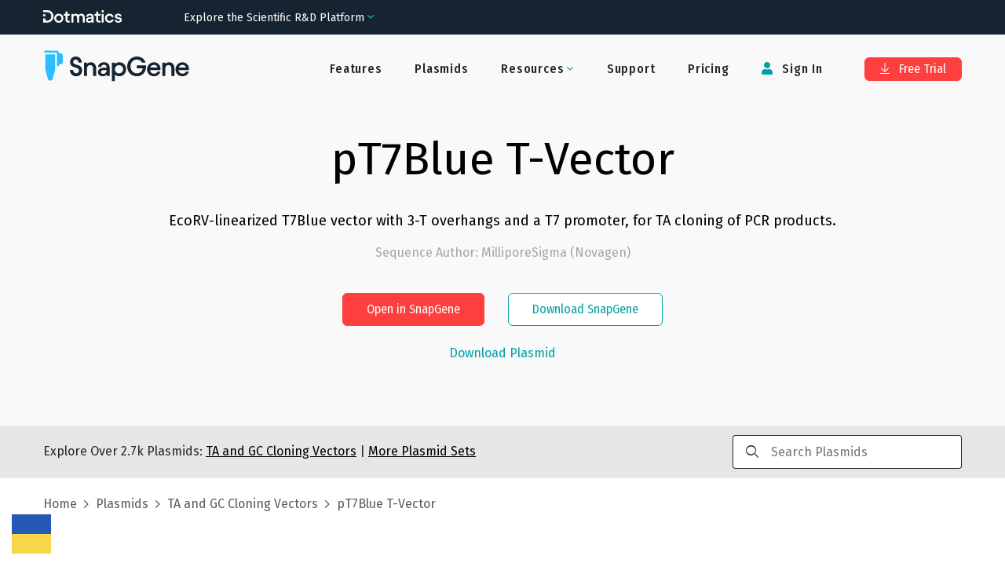

--- FILE ---
content_type: text/html; charset=utf-8
request_url: https://www.snapgene.com/plasmids/ta_and_gc_cloning_vectors/pT7Blue_T-Vector
body_size: 14408
content:
<!DOCTYPE html><html lang="en-US" prefix="og: https://ogp.me/ns#"><head><meta charSet="utf-8"/><meta name="viewport" content="width=device-width"/><title>pT7Blue T-Vector Sequence and Map</title><meta name="description" content="EcoRV-linearized T7Blue vector with 3-T overhangs and a T7 promoter, for TA cloning of PCR products."/><meta property="og:title" content="pT7Blue T-Vector Sequence and Map"/><meta property="og:description" content="EcoRV-linearized T7Blue vector with 3-T overhangs and a T7 promoter, for TA cloning of PCR products."/><meta property="og:locale" content="en_US"/><meta property="og:type" content="article"/><meta property="og:url" content="https://www.snapgene.com/plasmids/ta_and_gc_cloning_vectors/pT7Blue_T-Vector"/><meta property="og:image" content="https://cdn.snapgene.com/assets/19.4.32/assets/images/snapgene/plasmid-files/og-image.png"/><meta property="og:image:secure_url" content="https://cdn.snapgene.com/assets/19.4.32/assets/images/snapgene/plasmid-files/og-image.png"/><meta property="og:site_name" content="SnapGene"/><meta property="article:publisher" content="https://www.facebook.com/SnapGene"/><link rel="canonical" href="https://www.snapgene.com/plasmids/ta_and_gc_cloning_vectors/pT7Blue_T-Vector"/><meta name="author" content="GraphPad Software LLC"/><meta name="twitter:title" content="pT7Blue T-Vector Sequence and Map"/><meta name="twitter:description" content="EcoRV-linearized T7Blue vector with 3-T overhangs and a T7 promoter, for TA cloning of PCR products."/><meta name="twitter:card" content="summary_large_image"/><meta name="twitter:site" content="@SnapGene"/><meta name="twitter:image" content="https://cdn.snapgene.com/assets/19.4.32/assets/images/snapgene/plasmid-files/og-image.png"/><meta name="twitter:creator" content="@SnapGene"/><meta name="robots" content="index,follow"/><meta name="next-head-count" content="22"/><script src="https://cdn.cookielaw.org/scripttemplates/otSDKStub.js" type="text/javascript" data-domain-script="ebbfba8c-86fb-4f8c-93ae-6c56d99e5383"></script><script type="text/javascript">function OptanonWrapper(){}</script><link rel="preconnect" href="https://dev.visualwebsiteoptimizer.com"/><script type="text/javascript" id="vwoCode">window._vwo_code||(function(){var account_id=587197,version=2.1,settings_tolerance=2000,hide_element='body',hide_element_style='opacity:0 !important;filter:alpha(opacity=0) !important;background:none !important',f=false,w=window,d=document,v=d.querySelector('#vwoCode'),cK='_vwo_'+account_id+'_settings',cc={};try{var c=JSON.parse(localStorage.getItem('_vwo_'+account_id+'_config'));cc=c&&typeof c==='object'?c:{}}catch(e){}var stT=cc.stT==='session'?w.sessionStorage:w.localStorage;code={nonce:v&&v.nonce,use_existing_jquery:function(){return typeof use_existing_jquery!=='undefined'?use_existing_jquery:undefined},library_tolerance:function(){return typeof library_tolerance!=='undefined'?library_tolerance:undefined},settings_tolerance:function(){return cc.sT||settings_tolerance},hide_element_style:function(){return'{'+(cc.hES||hide_element_style)+'}'},hide_element:function(){if(performance.getEntriesByName('first-contentful-paint')[0]){return''}return typeof cc.hE==='string'?cc.hE:hide_element},getVersion:function(){return version},finish:function(e){if(!f){f=true;var t=d.getElementById('_vis_opt_path_hides');if(t)t.parentNode.removeChild(t);if(e)(new Image).src='https://dev.visualwebsiteoptimizer.com/ee.gif?a='+account_id+e}},finished:function(){return f},addScript:function(e){var t=d.createElement('script');t.type='text/javascript';if(e.src){t.src=e.src}else{t.text=e.text}v&&t.setAttribute('nonce',v.nonce);d.getElementsByTagName('head')[0].appendChild(t)},load:function(e,t){var n=this.getSettings(),i=d.createElement('script'),r=this;t=t||{};if(n){i.textContent=n;d.getElementsByTagName('head')[0].appendChild(i);if(!w.VWO||VWO.caE){stT.removeItem(cK);r.load(e)}}else{var o=new XMLHttpRequest;o.open('GET',e,true);o.withCredentials=!t.dSC;o.responseType=t.responseType||'text';o.onload=function(){if(t.onloadCb){return t.onloadCb(o,e)}if(o.status===200||o.status===304){w._vwo_code.addScript({text:o.responseText})}else{w._vwo_code.finish('&e=loading_failure:'+e)}};o.onerror=function(){if(t.onerrorCb){return t.onerrorCb(e)}w._vwo_code.finish('&e=loading_failure:'+e)};o.send()}},getSettings:function(){try{var e=stT.getItem(cK);if(!e){return}e=JSON.parse(e);if(Date.now()>e.e){stT.removeItem(cK);return}return e.s}catch(e){return}},init:function(){if(d.URL.indexOf('__vwo_disable__')>-1)return;var e=this.settings_tolerance();w._vwo_settings_timer=setTimeout(function(){w._vwo_code.finish();stT.removeItem(cK)},e);var t;if(this.hide_element()!=='body'){t=d.createElement('style');var n=this.hide_element(),i=n?n+this.hide_element_style():'',r=d.getElementsByTagName('head')[0];t.setAttribute('id','_vis_opt_path_hides');v&&t.setAttribute('nonce',v.nonce);t.setAttribute('type','text/css');if(t.styleSheet)t.styleSheet.cssText=i;else t.appendChild(d.createTextNode(i));r.appendChild(t)}else{t=d.getElementsByTagName('head')[0];var i=d.createElement('div');i.style.cssText='z-index:2147483647!important;position:fixed!important;left:0!important;top:0!important;width:100%!important;height:100%!important;background:white!important;';i.setAttribute('id','_vis_opt_path_hides');i.classList.add('_vis_hide_layer');t.parentNode.insertBefore(i,t.nextSibling)}var o=window._vis_opt_url||d.URL,s='https://dev.visualwebsiteoptimizer.com/j.php?a='+account_id+'&u='+encodeURIComponent(o)+'&vn='+version;if(w.location.search.indexOf('_vwo_xhr')!==-1){this.addScript({src:s})}else{this.load(s+'&x=true')}}};w._vwo_code=code;code.init()})();(function(){var i=window;function t(){if(i._vwo_code){var e=t.hidingStyle=document.getElementById('_vis_opt_path_hides')||t.hidingStyle;if(!i._vwo_code.finished()&&!_vwo_code.libExecuted&&(!i.VWO||!VWO.dNR)){if(!document.getElementById('_vis_opt_path_hides')){document.getElementsByTagName('head')[0].appendChild(e)}requestAnimationFrame(t)}}}t()});</script><link rel="preconnect" href="//cdn.snapgene.com"/><link rel="preload" as="style" fetchPriority="high" href="https://cdn.snapgene.com/assets/19.4.32/styles.css"/><link href="https://cdn.snapgene.com/assets/19.4.32/styles.css" rel="stylesheet"/><link rel="apple-touch-icon" sizes="57x57" href="https://cdn.snapgene.com/assets/19.4.32/favicon/apple-icon-57x57.png"/><link rel="apple-touch-icon" sizes="60x60" href="https://cdn.snapgene.com/assets/19.4.32/favicon/apple-icon-60x60.png"/><link rel="apple-touch-icon" sizes="72x72" href="https://cdn.snapgene.com/assets/19.4.32/favicon/apple-icon-72x72.png"/><link rel="apple-touch-icon" sizes="76x76" href="https://cdn.snapgene.com/assets/19.4.32/favicon/apple-icon-76x76.png"/><link rel="apple-touch-icon" sizes="114x114" href="https://cdn.snapgene.com/assets/19.4.32/favicon/apple-icon-114x114.png"/><link rel="apple-touch-icon" sizes="120x120" href="https://cdn.snapgene.com/assets/19.4.32/favicon/apple-icon-120x120.png"/><link rel="apple-touch-icon" sizes="144x144" href="https://cdn.snapgene.com/assets/19.4.32/favicon/apple-icon-144x144.png"/><link rel="apple-touch-icon" sizes="152x152" href="https://cdn.snapgene.com/assets/19.4.32/favicon/apple-icon-152x152.png"/><link rel="apple-touch-icon" sizes="180x180" href="https://cdn.snapgene.com/assets/19.4.32/favicon/apple-icon-180x180.png"/><link rel="icon" type="image/png" sizes="192x192" href="https://cdn.snapgene.com/assets/19.4.32/favicon/android-icon-192x192.png"/><link rel="icon" type="image/png" sizes="32x32" href="https://cdn.snapgene.com/assets/19.4.32/favicon/favicon-32x32.png"/><link rel="icon" type="image/png" sizes="96x96" href="https://cdn.snapgene.com/assets/19.4.32/favicon/favicon-96x96.png"/><link rel="icon" type="image/png" sizes="16x16" href="https://cdn.snapgene.com/assets/19.4.32/favicon/favicon-16x16.png"/><link rel="manifest" href="https://cdn.snapgene.com/assets/19.4.32/favicon/manifest.json"/><meta name="msapplication-TileColor" content="#ffffff"/><meta name="msapplication-TileImage" content="https://cdn.snapgene.com/assets/19.4.32/favicon/ms-icon-144x144.png"/><meta name="theme-color" content="#ffffff"/><script type="text/javascript">(function(targets, names) {
							if (!/plasmids/.test(location.pathname)) return;
							function noop() {}
							function ensureFunc(v, fn) { return typeof v === "function" ? v : fn; }
							targets.forEach(function (target) {
								names.forEach(function (name) {
									target[name] = ensureFunc(target[name], noop); 
								});
							});
						})(
							[document, window],
							["branding_over", "branding_out", "branding_up", "enzyme_over", "enzyme_out", "enzyme_click", "feature_over", "feature_out", "feature_click", "primer_over", "primer_out", "ftrans_over", "ftrans_out", "ftrans_click", "primer_click"]
						);</script><script data-nscript="beforeInteractive">
							(function (environment, version, tokenCookie) {
								function getCookie(name) {
									return decodeURIComponent(
										(new RegExp("(?:;\s+)?" + name + "=([^;$]*)").exec(document.cookie) || [])[1] || ""
									);
								};

								function parseToken(token) {
									try {
										return JSON.parse(atob(token.split(".")[1]))
									} catch (e) { return null }
								}

								function getUser(payload) {
									return payload && {
										id: payload.customerID,
										email: payload.email
									}
								}

								var gtmData = {
									environment: environment,
									app: { name: "snapgene-nextjs", version: version },
									event: "Returned Page"
								};

								var user = getUser(parseToken(getCookie(tokenCookie)));

								if (user) gtmData.user = user;

								window.dataLayer = window.dataLayer || [];
								window.dataLayer.push(gtmData);
							})("production", "1.0.0_5288", "token");

							(function(w,d,s,l,i){w[l]=w[l]||[];w[l].push({'gtm.start':
							new Date().getTime(),event:'gtm.js'});var f=d.getElementsByTagName(s)[0],
							j=d.createElement(s),dl=l!='dataLayer'?'&l='+l:'';
							j.async=true;j.src='https://www.googletagmanager.com/gtm.js?id='+i+dl;
							f.parentNode.insertBefore(j,f);})(window,document,'script','dataLayer','GTM-KWJG7SJ');
						</script><link rel="preload" href="//cdn.snapgene.com/nextjs/1.0.0_5288/_next/static/css/95af3a9993a69408.css" as="style"/><link rel="stylesheet" href="//cdn.snapgene.com/nextjs/1.0.0_5288/_next/static/css/95af3a9993a69408.css" data-n-g=""/><noscript data-n-css=""></noscript><script defer="" nomodule="" src="//cdn.snapgene.com/nextjs/1.0.0_5288/_next/static/chunks/polyfills-42372ed130431b0a.js"></script><script src="//cdn.snapgene.com/nextjs/1.0.0_5288/_next/static/chunks/webpack-9008bf79832a53b5.js" defer=""></script><script src="//cdn.snapgene.com/nextjs/1.0.0_5288/_next/static/chunks/framework-c6ee5607585ef091.js" defer=""></script><script src="//cdn.snapgene.com/nextjs/1.0.0_5288/_next/static/chunks/main-0e129d3504e75239.js" defer=""></script><script src="//cdn.snapgene.com/nextjs/1.0.0_5288/_next/static/chunks/pages/_app-a136f40b0b1afc69.js" defer=""></script><script src="//cdn.snapgene.com/nextjs/1.0.0_5288/_next/static/chunks/1604-5ff1727f053d1e49.js" defer=""></script><script src="//cdn.snapgene.com/nextjs/1.0.0_5288/_next/static/chunks/1690-1880ca135a4b875b.js" defer=""></script><script src="//cdn.snapgene.com/nextjs/1.0.0_5288/_next/static/chunks/8764-e140dd88ef1350d1.js" defer=""></script><script src="//cdn.snapgene.com/nextjs/1.0.0_5288/_next/static/chunks/4399-034579284eb8d117.js" defer=""></script><script src="//cdn.snapgene.com/nextjs/1.0.0_5288/_next/static/chunks/6365-50a1ff11dd7d89bb.js" defer=""></script><script src="//cdn.snapgene.com/nextjs/1.0.0_5288/_next/static/chunks/8868-86f89f7da739c99a.js" defer=""></script><script src="//cdn.snapgene.com/nextjs/1.0.0_5288/_next/static/chunks/9999-509658859f46eb13.js" defer=""></script><script src="//cdn.snapgene.com/nextjs/1.0.0_5288/_next/static/chunks/1848-a425c33cc39bb60c.js" defer=""></script><script src="//cdn.snapgene.com/nextjs/1.0.0_5288/_next/static/chunks/7550-5a81135e394a98c4.js" defer=""></script><script src="//cdn.snapgene.com/nextjs/1.0.0_5288/_next/static/chunks/4470-601336751fb7c227.js" defer=""></script><script src="//cdn.snapgene.com/nextjs/1.0.0_5288/_next/static/chunks/pages/plasmids/%5BsetID%5D/%5BplasmidID%5D-61f1fef9390b924d.js" defer=""></script><script src="//cdn.snapgene.com/nextjs/1.0.0_5288/_next/static/siuWuIyf5gANW7PWmWGSt/_buildManifest.js" defer=""></script><script src="//cdn.snapgene.com/nextjs/1.0.0_5288/_next/static/siuWuIyf5gANW7PWmWGSt/_ssgManifest.js" defer=""></script></head><link rel="preconnect" href="https://fonts.googleapis.com"/><link rel="preconnect" href="https://fonts.gstatic.com" crossorigin=""/><link href="https://fonts.googleapis.com/css?family=Fira+Sans:300,300i,400,400i,500,500i,700,700i&amp;display=swap&amp;subset=latin-ext" rel="preload" as="style"/><link href="https://fonts.googleapis.com/css?family=Fira+Sans:300,300i,400,400i,500,500i,700,700i&amp;display=swap&amp;subset=latin-ext" rel="stylesheet"/><link href="https://fonts.googleapis.com/css?family=Fira+Sans+Condensed:400,500&amp;display=swap&amp;subset=latin-ext" rel="preload" as="style"/><link href="https://fonts.googleapis.com/css?family=Fira+Sans+Condensed:400,500&amp;display=swap&amp;subset=latin-ext" rel="stylesheet"/><body><div id="__next"><style>body{background-color: transparent}</style><header class="header header--hero header--border-none" role="banner"><div class="grid-container"><div class="grid-x grid-padding-x header__layout navbar"><div class="cell"><div class="grid-x align-items-center"><div class="cell large-shrink navbar__header"><div class="display-flex justify-content-between align-items-center"><div class="header__logo"><a href="/" data-qa-selector="header-logo" class="link--external logo-link"><img class="image logo" alt="SnapGene by Dotmatics" src="https://cdn.snapgene.com/assets/19.4.32/assets/images/snapgene/logo/logo-snapgene.svg"/></a></div><button type="button" class="navbar__toggle" data-toggle="toggleButton" data-target="#navbar"><span class="icon-bar"></span><span class="icon-bar"></span><span class="icon-bar"></span></button></div></div><div class="cell large-auto navbar__collapse" id="navbar"><div class="display-flex--lg justify-content-end--lg w-full--lg"><ul class="nav primary-nav nav-type-1 nav--inverted"><li class=""><a href="/features" data-qa-selector="features-H" class="nav__item-link">Features</a></li><li class=""><a href="/plasmids" data-qa-selector="plasmids-H" class="nav__item-link">Plasmids</a></li><li class="dropdown secondary-nav__item"><span class="dropdown-title nav__item-link"><span class=""><span class="dropdown-title__text">Resources</span><span class="dropdown-title__triangle"><i class="wrapper-icon wrapper-icon-angle-down text-color-2 m-0"></i></span></span></span><span class="dropdown-body dropdown-body--align-right bg-color-white"><ul class="dropdown-menu"><li class="dropdown-menu-item"><a href="/series/getting-started" data-qa-selector="getting-started" class="dropdown-menu-item-link">Getting Started</a></li><li class="dropdown-menu-item"><a href="/resources" data-qa-selector="snapgene-academy" class="dropdown-menu-item-link">SnapGene Academy</a></li><li class="dropdown-menu-item"><a href="https://support.snapgene.com/hc/en-us/categories/10304176221716" data-qa-selector="user-guides-header" class="dropdown-menu-item-link">User Guides</a></li></ul></span></li><li class=""><a href="https://support.snapgene.com/hc/en-us/" data-qa-selector="support-H" class="nav__item-link">Support</a></li><li class=""><a href="/pricing" data-qa-selector="pricing-H" class="nav__item-link">Pricing</a></li></ul><ul class="nav secondary-nav nav-type-1 nav--inverted"><li class="secondary-nav__item"><a data-qa-selector="sign-in-H" class="nav__item-link"><i class="wrapper-icon wrapper-icon-user"></i> <!-- -->Sign In</a></li><li class="secondary-nav__item secondary-nav__item-trial"><a href="/free-trial" type="button" data-qa-selector="free-trial-H" class="btn btn-primary btn-s"><i class="wrapper-icon wrapper-icon-arrow-to-bottom"></i> Free Trial</a></li></ul></div></div></div></div></div></div></header><main><div class="" role="main"><section class="section-hero section-hero-text-center section-hero-color-black--02"><div class="grid-container"><div class="grid-x"><div class="cell"><h1 class="heading section-hero__title">pT7Blue T-Vector</h1><div class="section-hero__description">EcoRV-linearized T7Blue vector with 3-T overhangs and a T7 promoter, for TA cloning of PCR products.</div><p class="section-hero__author">Sequence Author<!-- -->: <!-- -->MilliporeSigma (Novagen)</p><div class="grid-x grid-margin-x grid-margin-y justify-content-center section-hero__action"><div class="cell medium-shrink"><div class="grid-x grid-margin-x grid-margin-y justify-content-center"><div class="cell medium-shrink"><button type="button" class="btn btn-primary btn-s">Open in SnapGene</button></div><div class="cell medium-shrink"><a href="/snapgene-viewer" type="button" class="btn btn-outline2-secondary btn-s section-hero__button">Download SnapGene</a></div></div></div></div><div class="grid-x grid-margin-x grid-margin-y justify-content-center mt-2"><div class="cell medium-shrink text-center"><button type="button" target="_blank" class="link">Download Plasmid</button></div></div></div></div></div></section><section class="bg-color-black--10 py-3"><div class="grid-container"><div class="grid-x justify-content-center align-items-center"><div class="cell medium-9">Explore Over <!-- -->2.7k<!-- --> Plasmids:<!-- --> <a href="/plasmids/ta_and_gc_cloning_vectors" class="link text-color-black text-color-3--hover text-underline"><span>TA and GC Cloning Vectors</span></a> <!-- -->|<!-- --> <a href="/plasmids" class="link text-color-black text-color-3--hover text-underline">More Plasmid Sets</a></div><div class="cell medium-3 searchbar-field"><div class="autocomplete"><div class="input-group autocomplete__field"><div class="input-group-prepend"><i class="wrapper-icon wrapper-icon-search"></i></div><input type="search" maxLength="250" class="field__input field__search" placeholder="Search Plasmids" value=""/></div><div class="autocomplete__dropdown"><span>No matches</span></div></div></div></div></div></section><section class="py-4"><div class="grid-container"><div class="grid-x"><div class="cell"><div class="breadcrumbs"><span class="breadcrumbs__item"><a href="/" class="link breadcrumbs__item-link">Home</a></span><span class="breadcrumbs__item"><a href="/plasmids" class="link breadcrumbs__item-link">Plasmids</a></span><span class="breadcrumbs__item"><a href="/plasmids/ta_and_gc_cloning_vectors" class="link breadcrumbs__item-link"><span>TA and GC Cloning Vectors</span></a></span><span class="breadcrumbs__item">pT7Blue T-Vector</span></div></div></div></div></section><section class="landing-simple-section"><div class="grid-container"><div class="grid-x"><div class="cell"><div class=""><a href="/plasmids/ta_and_gc_cloning_vectors/pT7Blue_T-Vector?format=png" class="link">Show Static Map</a></div><div class="text-center container-map"><style>
svg.sg-map {
	height: 100%;
	width: 100%;
}

.tooltip_table {
	max-width: 359px;
	text-align: left;
	position: absolute;
	left: 0px;
	top: 0px;
	margin-left: auto;
	margin-right: auto;
	font: 11px Verdana, sans-serif !important;
	background-color: #FAFEC6 !important;
	border: 1px solid #A6A6A6;
	box-shadow: 1px 1px 8px #AAA;
	vertical-align: top;
	visibility: hidden;
	padding-top: 4px;
	padding-left: 4px;
	padding-right: 4px;
	padding-bottom: 4px;
	width: auto !important;
	overflow: visible !important;
}

.tooltip_table .tooltip_recog svg {
	display: block;
	max-width: 100%;
}

.line-placeholder {
	display: flex;
	width: 100%;
	align-items: center;
	justify-content: center;
}

@keyframes placeHolderShimmer {
	0% {
		background-position: -800px 0
	}
	100% {
		background-position: 800px 0
	}
}
  
.line-placeholder-loader {
	animation-duration: 2s;
	animation-fill-mode: forwards;
	animation-iteration-count: infinite;
	animation-name: placeHolderShimmer;
	animation-timing-function: linear;
	background-color: #E7E5E5;
	background: linear-gradient(to right, #E7E5E5 0%, #F9F8F8 30%, #E7E5E5 60%);
	background-size: 800px 17px;
	height: 17px;
	width: 70%;
	position: relative;
	border-radius: 6px;
}
</style><div class="viewport" id="map-content"></div><div class="my-20"><div id="sg-sequence-wrapper" style="width:100%"></div></div></div></div></div></div></section><section class="landing-simple-section bg-color-black--02"><div class="grid-container"><div class="grid-x"><div class="cell"><h2 class="heading landing-simple-section__title-v2 text-center mt-0 mb-0">Download <!-- -->pT7Blue T-Vector.dna<!-- --> file</h2><div class="grid-x"><div class="cell small-12 text-center mt-5"><button type="button" class="btn btn-primary btn-s m-3">Download Plasmid</button><button type="button" class="btn btn-outline2-secondary btn-s m-3">Open in SnapGene</button></div></div><div class="grid-x grid-margin-x grid-margin-y justify-content-center mt-7"><div class="cell small-12 medium-11 large-5 border-none bg-color-white px-10 py-5 card-block"><p class="justify-content-center--md text-xxl text-color-black text-weight--normal text-center"><img class="image mr-2 max-w-7" alt="" src="https://cdn.snapgene.com/assets/19.4.32/assets/images/snapgene/plasmid-details/snapgene.png"/>SnapGene</p><p class="text-l text-center">SnapGene is the easiest way to plan, visualize and document your everyday molecular biology procedures</p><ul class="ul ul-default mb-15"><li class="li">Fast accurate construct design for all major molecular cloning techniques</li><li class="li">Validate sequenced constructs using powerful alignment tools</li><li class="li">Customize plasmid maps with flexible annotation and visualization controls</li><li class="li">Automatically generate a rich graphical history of every edit and procedure</li></ul><div class="grid-x"><div class="cell small-12 text-center"><a href="/free-trial" type="button" class="btn btn-outline2-secondary btn-s mt-3 width-100">Download SnapGene</a></div></div></div><div class="cell small-12 medium-11 large-5 border-none bg-color-white px-10 py-5 card-block"><p class="justify-content-center--md text-xxl text-color-black text-weight--normal text-center"><img class="image mr-2 max-w-7" alt="" src="https://cdn.snapgene.com/assets/19.4.32/assets/images/snapgene/plasmid-details/snapgene-viewer.png"/>SnapGene Viewer</p><p class="text-l text-center">SnapGene Viewer is free software that allows molecular biologists to create, browse, and share richly annotated sequence files.</p><ul class="ul ul-default mb-27"><li class="li">Gain unparalleled visibility of your plasmids, DNA and protein sequences</li><li class="li">Annotate features on your plasmids using the curated feature database</li><li class="li">Store, search, and share your sequences, files and maps</li></ul><div class="grid-x"><div class="cell small-12 text-center"><a href="/snapgene-viewer" type="button" class="btn btn-outline2-secondary btn-s mt-3 width-100">Download SnapGene Viewer</a></div></div></div></div></div></div></div></section><section class="landing-simple-section"><div class="grid-container"><div class="grid-x"><div class="cell"><h2 class="heading landing-simple-section__title-v2 text-center mt-0 mb-10">Individual Sequences &amp; Maps</h2><div class="grid-x grid-margin-x"><div class="cell medium-3"><a href="/plasmids/ta_and_gc_cloning_vectors/Allele_TA_Vector_(linearized)" class="link">Allele TA Vector (linearized)</a></div><div class="cell medium-3"><a href="/plasmids/ta_and_gc_cloning_vectors/pCR2.1-TOPO_(linearized)" class="link">pCR2.1-TOPO (linearized)</a></div><div class="cell medium-3"><a href="/plasmids/ta_and_gc_cloning_vectors/pJAZZ-OK_GC_(left_arm)" class="link">pJAZZ-OK GC (left arm)</a></div><div class="cell medium-3"><a href="/plasmids/ta_and_gc_cloning_vectors/pSpark_TA_Done" class="link">pSpark TA Done</a></div></div><div class="grid-x grid-margin-x"><div class="cell medium-3"><a href="/plasmids/ta_and_gc_cloning_vectors/pBAD-TOPO_(linearized)" class="link">pBAD-TOPO (linearized)</a></div><div class="cell medium-3"><a href="/plasmids/ta_and_gc_cloning_vectors/pCR4-TOPO_(linearized)" class="link">pCR4-TOPO (linearized)</a></div><div class="cell medium-3"><a href="/plasmids/ta_and_gc_cloning_vectors/pJAZZ-OK_GC_(right_arm)" class="link">pJAZZ-OK GC (right arm)</a></div><div class="cell medium-3"><a href="/plasmids/ta_and_gc_cloning_vectors/pSTBlue-1_AccepTor" class="link">pSTBlue-1 AccepTor</a></div></div><div class="grid-x grid-margin-x"><div class="cell medium-3"><a href="/plasmids/ta_and_gc_cloning_vectors/pBAD_Thio-TOPO_(linearized)" class="link">pBAD Thio-TOPO (linearized)</a></div><div class="cell medium-3"><a href="/plasmids/ta_and_gc_cloning_vectors/pCR8_GW_TOPO_(linearized)" class="link">pCR8 GW TOPO (linearized)</a></div><div class="cell medium-3"><a href="/plasmids/ta_and_gc_cloning_vectors/pLenti6.3_V5-TOPO_(linearized)" class="link">pLenti6.3 V5-TOPO (linearized)</a></div><div class="cell medium-3"><a href="/plasmids/ta_and_gc_cloning_vectors/pT7Blue_T-Vector" class="link text-color-red">pT7Blue T-Vector</a></div></div><div class="grid-x grid-margin-x"><div class="cell medium-3"><a href="/plasmids/ta_and_gc_cloning_vectors/pBlue-TOPO_(linearized)" class="link">pBlue-TOPO (linearized)</a></div><div class="cell medium-3"><a href="/plasmids/ta_and_gc_cloning_vectors/pCRII-TOPO_(linearized)" class="link">pCRII-TOPO (linearized)</a></div><div class="cell medium-3"><a href="/plasmids/ta_and_gc_cloning_vectors/pLenti7.3_V5-TOPO_(linearized)" class="link">pLenti7.3 V5-TOPO (linearized)</a></div><div class="cell medium-3"><a href="/plasmids/ta_and_gc_cloning_vectors/pTA_Plus_(linearized)" class="link">pTA Plus (linearized)</a></div></div><div class="grid-x grid-margin-x"><div class="cell medium-3"><a href="/plasmids/ta_and_gc_cloning_vectors/pcDNA3.1_CT-GFP-TOPO_(linearized)" class="link">pcDNA3.1 CT-GFP-TOPO (linearized)</a></div><div class="cell medium-3"><a href="/plasmids/ta_and_gc_cloning_vectors/pDrive_(linearized)" class="link">pDrive (linearized)</a></div><div class="cell medium-3"><a href="/plasmids/ta_and_gc_cloning_vectors/pLPS-T_(linearized)" class="link">pLPS-T (linearized)</a></div><div class="cell medium-3"><a href="/plasmids/ta_and_gc_cloning_vectors/pTargeT_(linearized)" class="link">pTargeT (linearized)</a></div></div><div class="grid-x grid-margin-x"><div class="cell medium-3"><a href="/plasmids/ta_and_gc_cloning_vectors/pcDNA3.1_NT-GFP-TOPO_(linearized)" class="link">pcDNA3.1 NT-GFP-TOPO (linearized)</a></div><div class="cell medium-3"><a href="/plasmids/ta_and_gc_cloning_vectors/pEF6_V5-His-TOPO_(linearized)" class="link">pEF6 V5-His-TOPO (linearized)</a></div><div class="cell medium-3"><a href="/plasmids/ta_and_gc_cloning_vectors/pLUG_(linearized)" class="link">pLUG (linearized)</a></div><div class="cell medium-3"><a href="/plasmids/ta_and_gc_cloning_vectors/pTOP_TA_V2_(linearized)" class="link">pTOP TA V2 (linearized)</a></div></div><div class="grid-x grid-margin-x"><div class="cell medium-3"><a href="/plasmids/ta_and_gc_cloning_vectors/pcDNA3.1_V5-His-TOPO_(linearized)" class="link">pcDNA3.1 V5-His-TOPO (linearized)</a></div><div class="cell medium-3"><a href="/plasmids/ta_and_gc_cloning_vectors/pENTR5%27-TOPO_(linearized)" class="link">pENTR5'-TOPO (linearized)</a></div><div class="cell medium-3"><a href="/plasmids/ta_and_gc_cloning_vectors/pLUG-Multi_(linearized)" class="link">pLUG-Multi (linearized)</a></div><div class="cell medium-3"><a href="/plasmids/ta_and_gc_cloning_vectors/pTrcHis-TOPO_(linearized)" class="link">pTrcHis-TOPO (linearized)</a></div></div><div class="grid-x grid-margin-x"><div class="cell medium-3"><a href="/plasmids/ta_and_gc_cloning_vectors/pcDNA3.3-TOPO_(linearized)" class="link">pcDNA3.3-TOPO (linearized)</a></div><div class="cell medium-3"><a href="/plasmids/ta_and_gc_cloning_vectors/pET_SUMO_(linearized)" class="link">pET SUMO (linearized)</a></div><div class="cell medium-3"><a href="/plasmids/ta_and_gc_cloning_vectors/pMT_V5-His-TOPO_(linearized)" class="link">pMT V5-His-TOPO (linearized)</a></div><div class="cell medium-3"><a href="/plasmids/ta_and_gc_cloning_vectors/pTrcHis2-TOPO_(linearized)" class="link">pTrcHis2-TOPO (linearized)</a></div></div><div class="grid-x grid-margin-x"><div class="cell medium-3"><a href="/plasmids/ta_and_gc_cloning_vectors/pcDNA3.4-TOPO_(linearized)" class="link">pcDNA3.4-TOPO (linearized)</a></div><div class="cell medium-3"><a href="/plasmids/ta_and_gc_cloning_vectors/pETBlue-1_AccepTor" class="link">pETBlue-1 AccepTor</a></div><div class="cell medium-3"><a href="/plasmids/ta_and_gc_cloning_vectors/pOptiVEC-TOPO_(linearized)" class="link">pOptiVEC-TOPO (linearized)</a></div><div class="cell medium-3"><a href="/plasmids/ta_and_gc_cloning_vectors/pTZ57R_T" class="link">pTZ57R_T</a></div></div><div class="grid-x grid-margin-x"><div class="cell medium-3"><a href="/plasmids/ta_and_gc_cloning_vectors/pcDNA4_HisMax-TOPO_(linearized)" class="link">pcDNA4 HisMax-TOPO (linearized)</a></div><div class="cell medium-3"><a href="/plasmids/ta_and_gc_cloning_vectors/pEXP5-CT_TOPO_(linearized)" class="link">pEXP5-CT TOPO (linearized)</a></div><div class="cell medium-3"><a href="/plasmids/ta_and_gc_cloning_vectors/pPrime_(linearized)" class="link">pPrime (linearized)</a></div><div class="cell medium-3"><a href="/plasmids/ta_and_gc_cloning_vectors/pUC57-T" class="link">pUC57-T</a></div></div><div class="grid-x grid-margin-x"><div class="cell medium-3"><a href="/plasmids/ta_and_gc_cloning_vectors/pcDNA5_FRT_TO-TOPO_(linearized)" class="link">pcDNA5 FRT TO-TOPO (linearized)</a></div><div class="cell medium-3"><a href="/plasmids/ta_and_gc_cloning_vectors/pEXP5-NT_TOPO_(linearized)" class="link">pEXP5-NT TOPO (linearized)</a></div><div class="cell medium-3"><a href="/plasmids/ta_and_gc_cloning_vectors/pQE-30_UA_(linearized)" class="link">pQE-30 UA (linearized)</a></div><div class="cell medium-3"><a href="/plasmids/ta_and_gc_cloning_vectors/pUCm-T_(linearized)" class="link">pUCm-T (linearized)</a></div></div><div class="grid-x grid-margin-x"><div class="cell medium-3"><a href="/plasmids/ta_and_gc_cloning_vectors/pcDNA5_FRT_V5-His-TOPO_(linearized)" class="link">pcDNA5 FRT V5-His-TOPO (linearized)</a></div><div class="cell medium-3"><a href="/plasmids/ta_and_gc_cloning_vectors/pGC_Blue_(linearized)" class="link">pGC Blue (linearized)</a></div><div class="cell medium-3"><a href="/plasmids/ta_and_gc_cloning_vectors/pSC-A-amp_kan_(linearized)" class="link">pSC-A-amp kan (linearized)</a></div><div class="cell medium-3"><a href="/plasmids/ta_and_gc_cloning_vectors/pYES2.1_V5-His-TOPO_(linearized)" class="link">pYES2.1 V5-His-TOPO (linearized)</a></div></div><div class="grid-x grid-margin-x"><div class="cell medium-3"><a href="/plasmids/ta_and_gc_cloning_vectors/pcDNA6.2_C-EmGFP-GW_TOPO_(linearized)" class="link">pcDNA6.2 C-EmGFP-GW TOPO (linearized)</a></div><div class="cell medium-3"><a href="/plasmids/ta_and_gc_cloning_vectors/pGEM-T_(linearized)" class="link">pGEM-T (linearized)</a></div><div class="cell medium-3"><a href="/plasmids/ta_and_gc_cloning_vectors/pSecTag_FRT_V5-His-TOPO_(linearized)" class="link">pSecTag FRT V5-His-TOPO (linearized)</a></div><div class="cell medium-3"><a href="/plasmids/ta_and_gc_cloning_vectors/RBC_T%26A_Cloning_Vector_(linearized)" class="link">RBC T&A Cloning Vector (linearized)</a></div></div><div class="grid-x grid-margin-x"><div class="cell medium-3"><a href="/plasmids/ta_and_gc_cloning_vectors/pcDNA6.2_C-YFP-GW_TOPO_(linearized)" class="link">pcDNA6.2 C-YFP-GW TOPO (linearized)</a></div><div class="cell medium-3"><a href="/plasmids/ta_and_gc_cloning_vectors/pGEM-T_Easy_(linearized)" class="link">pGEM-T Easy (linearized)</a></div><div class="cell medium-3"><a href="/plasmids/ta_and_gc_cloning_vectors/pSMART_GC_HK_(linearized)" class="link">pSMART GC HK (linearized)</a></div><div class="cell medium-3"><a href="/plasmids/ta_and_gc_cloning_vectors/T-Vector_pMD19_(Simple)" class="link">T-Vector pMD19 (Simple)</a></div></div><div class="grid-x grid-margin-x"><div class="cell medium-3"><a href="/plasmids/ta_and_gc_cloning_vectors/pcDNA6.2_N-EmGFP-GW_TOPO_(linearized)" class="link">pcDNA6.2 N-EmGFP-GW TOPO (linearized)</a></div><div class="cell medium-3"><a href="/plasmids/ta_and_gc_cloning_vectors/pGlow-TOPO_(linearized)" class="link">pGlow-TOPO (linearized)</a></div><div class="cell medium-3"><a href="/plasmids/ta_and_gc_cloning_vectors/pSMART_GC_LK_(linearized)" class="link">pSMART GC LK (linearized)</a></div><div class="cell medium-3"><a href="/plasmids/ta_and_gc_cloning_vectors/T-Vector_pMD20" class="link">T-Vector pMD20</a></div></div><div class="grid-x grid-margin-x"><div class="cell medium-3"><a href="/plasmids/ta_and_gc_cloning_vectors/pCR-XL-TOPO_(linearized)" class="link">pCR-XL-TOPO (linearized)</a></div><div class="cell medium-3"><a href="/plasmids/ta_and_gc_cloning_vectors/pIB_V5-His-TOPO_(linearized)" class="link">pIB V5-His-TOPO (linearized)</a></div><div class="cell medium-3"><a href="/plasmids/ta_and_gc_cloning_vectors/pSpark_TA" class="link">pSpark TA</a></div></div></div></div></div></section><section class="landing-simple-section"><div class="grid-container"><div class="grid-x"><div class="cell"><h2 class="heading landing-simple-section__title-v2 text-center mt-0 mb-10">Plasmid Sets</h2><div class="grid-x grid-margin-x"><div class="cell medium-3 py-2"><a href="/plasmids/basic_cloning_vectors" class="link">Basic Cloning Vectors</a></div><div class="cell medium-3 py-2"><a href="/plasmids/image_consortium_plasmids" class="link">I.M.A.G.E. Consortium Plasmids</a></div><div class="cell medium-3 py-2"><a href="/plasmids/pet_and_duet_vectors_(novagen)" class="link">pET & Duet Vectors (Novagen)</a></div><div class="cell medium-3 py-2"><a href="/plasmids/ta_and_gc_cloning_vectors" class="link">TA and GC Cloning Vectors</a></div></div><div class="grid-x grid-margin-x"><div class="cell medium-3 py-2"><a href="/plasmids/coronavirus_resources" class="link">Coronavirus Resources</a></div><div class="cell medium-3 py-2"><a href="/plasmids/insect_cell_vectors" class="link">Insect Cell Vectors</a></div><div class="cell medium-3 py-2"><a href="/plasmids/pgex_vectors_(ge_healthcare)" class="link">pGEX Vectors (GE Healthcare)</a></div><div class="cell medium-3 py-2"><a href="/plasmids/topo_cloning_vectors" class="link">TOPO Cloning Vectors</a></div></div><div class="grid-x grid-margin-x"><div class="cell medium-3 py-2"><a href="/plasmids/crispr_plasmids" class="link">CRISPR Plasmids</a></div><div class="cell medium-3 py-2"><a href="/plasmids/luciferase_vectors" class="link">Luciferase Vectors</a></div><div class="cell medium-3 py-2"><a href="/plasmids/plant_vectors" class="link">Plant Vectors</a></div><div class="cell medium-3 py-2"><a href="/plasmids/viral_expression_and_packaging_vectors" class="link">Viral Expression & Packaging Vectors</a></div></div><div class="grid-x grid-margin-x"><div class="cell medium-3 py-2"><a href="/plasmids/fluorescent_protein_genes_and_plasmids" class="link">Fluorescent Protein Genes & Plasmids</a></div><div class="cell medium-3 py-2"><a href="/plasmids/lucigen_vectors" class="link">Lucigen Vectors</a></div><div class="cell medium-3 py-2"><a href="/plasmids/qiagen_vectors" class="link">Qiagen Vectors</a></div><div class="cell medium-3 py-2"><a href="/plasmids/yeast_plasmids" class="link">Yeast Plasmids</a></div></div><div class="grid-x grid-margin-x"><div class="cell medium-3 py-2"><a href="/plasmids/gateway_cloning_vectors" class="link">Gateway® Cloning Vectors</a></div><div class="cell medium-3 py-2"><a href="/plasmids/mammalian_expression_vectors" class="link">Mammalian Expression Vectors</a></div><div class="cell medium-3 py-2"><a href="/plasmids/structural_genomics_vectors" class="link">Structural Genomics Vectors</a></div></div></div></div></div></section><section class="landing-simple-section pt-10 pb-24"><div class="grid-container"><div class="grid-x"><div class="cell"><div class="grid-x justify-content-center"><div class="cell large-10"><p class="text-color-black--20 text-center">The maps, notes, and annotations in the zip file on this page are copyrighted material. This material may be used without restriction by academic, nonprofit, and governmental entities, except that the source must be cited as ’’www.snapgene.com/resources’’. Commercial entities must contact GraphPad Software LLC for permission and terms of use.</p></div></div></div></div></div></section><section class="section-try-for-free"><div class="grid-container"><div class="grid-x grid-padding-x"><div class="cell position-relative z-index-1"><div class="section-try-for-free__title"><span>Discover the most <b>user-friendly</b> molecular biology experience.</span></div><div class="section-try-for-free__action"><a href="/free-trial" type="button" class="btn btn-primary btn-s ml-auto mr-auto">Try for Free</a></div></div></div></div></section></div></main><footer class="footer"><div class="grid-container"><div class="grid-x grid-margin-x grid-padding-x"><div class="cell large-9"><div class="footer__nav"><div class="grid-x grid-margin-x grid-padding-y"><div class="cell small-6 medium-shrink large-shrink"><div class="footer__nav-list_title">Product</div><ul class="footer__nav-list"><li class="footer__nav-list_item"><a href="/features" data-qa-selector="features-F" class="footer__nav-list_item-link">SnapGene Features</a></li><li class="footer__nav-list_item"><a href="/snapgene-viewer" data-qa-selector="snapgene-viewer-F" class="footer__nav-list_item-link">SnapGene Viewer</a></li><li class="footer__nav-list_item"><a href="/features/convert-file-formats" data-qa-selector="convert-file-formats-F" class="footer__nav-list_item-link">How to Convert File Formats</a></li><li class="footer__nav-list_item"><a href="/updates" data-qa-selector="release-notes-F" class="footer__nav-list_item-link">Release Notes</a></li></ul></div><div class="cell small-6 medium-shrink large-shrink"><div class="footer__nav-list_title">Get SnapGene</div><ul class="footer__nav-list"><li class="footer__nav-list_item"><a href="/free-trial" data-qa-selector="free-trial-F" class="footer__nav-list_item-link">Free Trial</a></li><li class="footer__nav-list_item"><a href="/pricing" data-qa-selector="pricing-F" class="footer__nav-list_item-link">Pricing</a></li><li class="footer__nav-list_item"><a href="/free-course-license" data-qa-selector="course-licenses-F" class="footer__nav-list_item-link">Course Licenses</a></li><li class="footer__nav-list_item"><a href="/igem" data-qa-selector="iGEM-F" class="footer__nav-list_item-link">iGEM</a></li></ul></div><div class="cell small-6 medium-shrink large-shrink"><div class="footer__nav-list_title">Resources</div><ul class="footer__nav-list"><li class="footer__nav-list_item"><a href="/resources" data-qa-selector="academy-F" class="footer__nav-list_item-link">SnapGene Academy</a></li><li class="footer__nav-list_item"><a href="/resources" data-qa-selector="product-tutorials-F" class="footer__nav-list_item-link">Product Tutorials</a></li><li class="footer__nav-list_item"><a href="https://support.snapgene.com/hc/en-us/categories/10304176221716" data-qa-selector="user-guide-F" class="footer__nav-list_item-link">User Guide</a></li><li class="footer__nav-list_item"><a href="https://support.snapgene.com/hc/en-us/" data-qa-selector="common-questions-F" class="footer__nav-list_item-link">Common Questions</a></li><li class="footer__nav-list_item"><a href="/guides/design-grna-for-crispr" data-qa-selector="CRISPR-F" class="footer__nav-list_item-link">CRISPR</a></li><li class="footer__nav-list_item"><a href="/plasmids" data-qa-selector="plasmids-F" class="footer__nav-list_item-link">Plasmids</a></li><li class="footer__nav-list_item"><a href="/plasmids/coronavirus_resources" data-qa-selector="coronavirus_resources-F" class="footer__nav-list_item-link">Coronavirus Resources</a></li></ul></div><div class="cell small-6 medium-shrink large-shrink"><div class="footer__nav-list_title">Molecular Cloning Tools</div><ul class="footer__nav-list"><li class="footer__nav-list_item"><a href="/guides/restriction-enzyme-cloning" data-qa-selector="restriction-cloning-F" class="footer__nav-list_item-link">Restriction Cloning</a></li><li class="footer__nav-list_item"><a href="/guides/gateway-cloning" data-qa-selector="gateway-cloning-F" class="footer__nav-list_item-link">Gateway Cloning</a></li><li class="footer__nav-list_item"><a href="/guides/gibson-assembly" data-qa-selector="ta-cloning-F" class="footer__nav-list_item-link">Gibson Assembly</a></li><li class="footer__nav-list_item"><a href="/guides/in-fusion-cloning" data-qa-selector="nebuilder-hifi-F" class="footer__nav-list_item-link">In-Fusion Cloning</a></li><li class="footer__nav-list_item"><a href="/guides/cloning-pcr-products" data-qa-selector="gateway-cloning-F" class="footer__nav-list_item-link">PCR Cloning</a></li><li class="footer__nav-list_item"><a href="/guides/topo-cloning" data-qa-selector="topo-cloning-F" class="footer__nav-list_item-link">TOPO Cloning</a></li><li class="footer__nav-list_item"><a href="/guides/golden-gate-assembly" data-qa-selector="golden-gate-assembly-F" class="footer__nav-list_item-link">Golden Gate Assembly</a></li></ul></div><div class="cell small-6 medium-shrink large-shrink"><div class="footer__nav-list_title">Company</div><ul class="footer__nav-list"><li class="footer__nav-list_item"><a href="/about" data-qa-selector="about-F" class="footer__nav-list_item-link">About SnapGene</a></li><li class="footer__nav-list_item"><a href="/customers" data-qa-selector="customers-F" class="footer__nav-list_item-link">Customers</a></li><li class="footer__nav-list_item"><a href="/guides/citations" data-qa-selector="citations-F" class="footer__nav-list_item-link">Citations</a></li><li class="footer__nav-list_item"><a href="https://support.snapgene.com/hc/en-us/" data-qa-selector="support-F" class="footer__nav-list_item-link">Support</a></li><li class="footer__nav-list_item"><a href="https://www.dotmatics.com" data-qa-selector="dotmatics-F" class="footer__nav-list_item-link">Dotmatics</a></li><li class="footer__nav-list_item"><a href="https://www.dotmatics.com/portfolio" data-qa-selector="portfolio-F" class="footer__nav-list_item-link">Portfolio</a></li><li class="footer__nav-list_item"><a href="https://www.dotmatics.com/about-careers" data-qa-selector="careers-F" class="footer__nav-list_item-link">Careers</a></li><li class="footer__nav-list_item"><a href="/contact" data-qa-selector="contact-F" class="footer__nav-list_item-link">Contact</a></li></ul></div></div></div></div><div class="cell large-3"><div class="footer__copyright"><div class="grid-x grid-margin-x grid-padding-y text-center large-text-right"><div class="cell"><a href="/" class="link--external logo-link"><img class="image logo" alt="SnapGene by Dotmatics" src="https://cdn.snapgene.com/assets/19.4.32/assets/images/snapgene/logo/logo-snapgene-dotmatics.svg"/></a></div><div class="cell pt-0"><div class="footer__copyright_text"><span class="footer__copyright_company">© <!-- -->2026<!-- --> <!-- -->SnapGene</span><a href="//www.dotmatics.com/privacy-policy" data-qa-selector="privacy-policy-F" target="_blank" class="mb-2 footer__copyright_link">Privacy Policy</a><br/><a href="/legal-disclaimers" data-qa-selector="legal-disclaimers-F" class="mb-2 footer__copyright_link">Legal Disclaimers</a><br/><button type="button" id="ot-sdk-btn" class="ot-sdk-show-settings">Cookies Settings</button><style>
                #ot-sdk-btn.ot-sdk-show-settings, #ot-sdk-btn.optanon-show-settings {
                    font-size: inherit;
                    font-weight: 400;
                    line-height: 1.5em;
                    color: inherit;
                    padding: 0;
                    border: none;
                    background: none;
                    margin-bottom: 0.5rem
                }
                #ot-sdk-btn.ot-sdk-show-settings:hover, #ot-sdk-btn.optanon-show-settings:hover {
                    color: #006280;
                    background: none;
                }
			</style><br/><a href="https://donotsell.dotmatics.com/hc/en-us/requests/new" data-qa-selector="do-not-sell-F" target="_blank" class="mb-2 footer__copyright_link"><span>Do Not Sell or Share My <br /> Personal Information</span></a><br/><a href="https://www.dotmatics.com/trademarks" data-qa-selector="do-not-sell-F" target="_blank" class="mb-2 footer__copyright_link">Trademarks</a><br/><a href="https://app.goethena.com/hotline/ecca9d8d" data-qa-selector="whistleblowing-F" target="_blank" class="mb-2 footer__copyright_link">Whistleblowing</a></div></div><div class="cell pt-0"><a href="https://twitter.com/snapgene/" data-qa-selector="twitter-square-F" class="footer__social_item-link"><i class="wrapper-icon wrapper-icon-twitter-square"></i></a><a href="https://www.facebook.com/SnapGene/" data-qa-selector="facebook-square-F" class="footer__social_item-link"><i class="wrapper-icon wrapper-icon-facebook-square"></i></a><a href="https://www.linkedin.com/company/gsl-biotech/" data-qa-selector="linkedin-square-F" class="footer__social_item-link"><i class="wrapper-icon wrapper-icon-linkedin-square"></i></a></div></div></div></div></div></div></footer></div><script id="__NEXT_DATA__" type="application/json">{"props":{"pageProps":{"sets":[{"set":"basic_cloning_vectors","plasmidSetName":"Basic Cloning Vectors","plasmidSetDesc":"Commonly used cloning vectors and sequence elements","plasmidSetFilename":"Basic Cloning Vectors.zip","plasmidSetSize":2847831,"maxCols":4},{"set":"coronavirus_resources","plasmidSetName":"Coronavirus Resources","plasmidSetDesc":"Genomes for common coronaviruses such as SARS, MERS, and COVID-19.","plasmidSetFilename":"Coronavirus Resources.zip","plasmidSetSize":161471,"maxCols":2},{"set":"crispr_plasmids","plasmidSetName":"CRISPR Plasmids","plasmidSetDesc":"CRISPR plasmids for genome editing and gene regulation from Addgene, transOMIC, and others","plasmidSetFilename":"CRISPR Plasmids.zip","plasmidSetSize":4548889,"maxCols":2},{"set":"fluorescent_protein_genes_and_plasmids","plasmidSetName":"Fluorescent Protein Genes \u0026 Plasmids","plasmidSetDesc":"Commonly used fluorescent protein genes and vectors","plasmidSetFilename":"Fluorescent Protein Genes \u0026 Plasmids.zip","plasmidSetSize":2755941,"maxCols":4},{"set":"gateway_cloning_vectors","plasmidSetName":"Gateway® Cloning Vectors","plasmidSetDesc":"Commonly used Gateway® sequences including Donor Vectors, Entry Vectors, and Destination Vectors","plasmidSetFilename":"Gateway Cloning Vectors.zip","plasmidSetSize":1380851,"maxCols":3},{"set":"image_consortium_plasmids","plasmidSetName":"I.M.A.G.E. Consortium Plasmids","plasmidSetDesc":"Commonly used plasmids for I.M.A.G.E. Consortium cDNA clones","plasmidSetFilename":"I.M.A.G.E. Consortium Plasmids.zip","plasmidSetSize":518799,"maxCols":4},{"set":"insect_cell_vectors","plasmidSetName":"Insect Cell Vectors","plasmidSetDesc":"Commonly used baculovirus and insect cell plasmids","plasmidSetFilename":"Insect Cell Vectors.zip","plasmidSetSize":1723439,"maxCols":4},{"set":"luciferase_vectors","plasmidSetName":"Luciferase Vectors","plasmidSetDesc":"Commonly used luciferase plasmids","plasmidSetFilename":"Luciferase Vectors.zip","plasmidSetSize":1744195,"maxCols":3},{"set":"lucigen_vectors","plasmidSetName":"Lucigen Vectors","plasmidSetDesc":"Cloning, expression, and tagging vectors","plasmidSetFilename":"Lucigen Vectors.zip","plasmidSetSize":392399,"maxCols":4},{"set":"mammalian_expression_vectors","plasmidSetName":"Mammalian Expression Vectors","plasmidSetDesc":"Commonly used vectors for gene expression in mammalian cells","plasmidSetFilename":"Mammalian Expression Vectors.zip","plasmidSetSize":3650613,"maxCols":4},{"set":"pet_and_duet_vectors_(novagen)","plasmidSetName":"pET \u0026 Duet Vectors (Novagen)","plasmidSetDesc":"Bacterial expression and tagging vectors","plasmidSetFilename":"pET \u0026 Duet Vectors (Novagen).zip","plasmidSetSize":1322857,"maxCols":5},{"set":"pgex_vectors_(ge_healthcare)","plasmidSetName":"pGEX Vectors (GE Healthcare)","plasmidSetDesc":"Bacterial expression and GST tagging vectors (GE Healthcare/Amersham/Pharmacia)","plasmidSetFilename":"pGEX Vectors (GE Healthcare).zip","plasmidSetSize":133077,"maxCols":6},{"set":"plant_vectors","plasmidSetName":"Plant Vectors","plasmidSetDesc":"Commonly used plasmids for plant cell transformation and gene expression","plasmidSetFilename":"Plant Vectors.zip","plasmidSetSize":1648746,"maxCols":6},{"set":"qiagen_vectors","plasmidSetName":"Qiagen Vectors","plasmidSetDesc":"Expression and tagging vectors","plasmidSetFilename":"Qiagen Vectors.zip","plasmidSetSize":497223,"maxCols":5},{"set":"structural_genomics_vectors","plasmidSetName":"Structural Genomics Vectors","plasmidSetDesc":"Expression vectors supplied by centers for structural genomics","plasmidSetFilename":"Structural Genomics Vectors.zip","plasmidSetSize":2271903,"maxCols":4},{"set":"ta_and_gc_cloning_vectors","plasmidSetName":"TA and GC Cloning Vectors","plasmidSetDesc":"Commonly used TA and GC cloning vectors","plasmidSetFilename":"TA and GC Cloning Vectors.zip","plasmidSetSize":731750,"maxCols":2},{"set":"topo_cloning_vectors","plasmidSetName":"TOPO Cloning Vectors","plasmidSetDesc":"Commonly used TOPO sequences including blunt, directional, and TOPO TA cloning vectors","plasmidSetFilename":"TOPO Cloning Vectors.zip","plasmidSetSize":676503,"maxCols":2},{"set":"viral_expression_and_packaging_vectors","plasmidSetName":"Viral Expression \u0026 Packaging Vectors","plasmidSetDesc":"Retroviral, lentiviral, and adenoviral vectors from Clontech, Invitrogen, and others","plasmidSetFilename":"Viral Expression \u0026 Packaging Vectors.zip","plasmidSetSize":2634918,"maxCols":2},{"set":"yeast_plasmids","plasmidSetName":"Yeast Plasmids","plasmidSetDesc":"Cloning and tagging vectors for yeasts and other fungi","plasmidSetFilename":"Yeast Plasmids.zip","plasmidSetSize":1956490,"maxCols":6}],"setSequencesData":{"setData":{"set":"ta_and_gc_cloning_vectors","plasmidSetName":"TA and GC Cloning Vectors","plasmidSetDesc":"Commonly used TA and GC cloning vectors","plasmidSetFilename":"TA and GC Cloning Vectors.zip","plasmidSetSize":731750,"maxCols":2},"sequences":[{"plasmidID":"Allele_TA_Vector_(linearized)","setID":"ta_and_gc_cloning_vectors","plasmidName":"Allele TA Vector (linearized)","customMapLabel":"Allele TA Vector","plasmidDesc":"Linearized vector with 3'-T overhangs and multiple flanking restriction sites for TA cloning of PCR products.","plasmidDescWithLinks":"Linearized vector with 3'-T overhangs and multiple flanking restriction sites for TA cloning of PCR products.","plasmidAuthor":"Allele Biotechnology","plasmidFilename":"Allele TA Vector (linearized).dna","plasmidSize":52536,"plasmidTopology":"linear","plasmidNumTranslatedFeatures":1},{"plasmidID":"pBAD-TOPO_(linearized)","setID":"ta_and_gc_cloning_vectors","plasmidName":"pBAD-TOPO (linearized)","customMapLabel":"pBAD-TOPO®","plasmidDesc":"Linearized vector with 3'-T overhangs and bound topoisomerase, for TOPO® TA cloning and arabinose-inducible expression.","plasmidDescWithLinks":"Linearized vector with 3'-T overhangs and bound topoisomerase, for TOPO® TA cloning and arabinose-inducible expression.","plasmidAuthor":"Thermo Fisher (Invitrogen)","plasmidFilename":"pBAD-TOPO (linearized).dna","plasmidSize":60711,"plasmidTopology":"linear","plasmidNumTranslatedFeatures":6},{"plasmidID":"pBAD_Thio-TOPO_(linearized)","setID":"ta_and_gc_cloning_vectors","plasmidName":"pBAD Thio-TOPO (linearized)","customMapLabel":"pBAD/Thio-TOPO®","plasmidDesc":"Linearized vector with 3'-T overhangs and bound topoisomerase, for TOPO® TA cloning and arabinose-inducible expression of a His-Patch thioredoxin fusion protein.","plasmidDescWithLinks":"Linearized vector with 3'-T overhangs and bound topoisomerase, for TOPO® TA cloning and arabinose-inducible expression of a His-Patch thioredoxin fusion protein.","plasmidAuthor":"Thermo Fisher (Invitrogen)","plasmidFilename":"pBAD Thio-TOPO (linearized).dna","plasmidSize":63535,"plasmidTopology":"linear","plasmidNumTranslatedFeatures":6},{"plasmidID":"pBlue-TOPO_(linearized)","setID":"ta_and_gc_cloning_vectors","plasmidName":"pBlue-TOPO (linearized)","customMapLabel":"pBlue-TOPO®","plasmidDesc":"Linearized vector with 3'-T overhangs and bound topoisomerase, for TOPO® TA cloning of PCR products to measure promoter activity using β-galactosidase.","plasmidDescWithLinks":"Linearized vector with 3'-T overhangs and bound topoisomerase, for TOPO® TA cloning of PCR products to measure promoter activity using β-galactosidase.","plasmidAuthor":"Thermo Fisher (Invitrogen)","plasmidFilename":"pBlue-TOPO (linearized).dna","plasmidSize":84011,"plasmidTopology":"linear","plasmidNumTranslatedFeatures":7},{"plasmidID":"pcDNA3.1_CT-GFP-TOPO_(linearized)","setID":"ta_and_gc_cloning_vectors","plasmidName":"pcDNA3.1 CT-GFP-TOPO (linearized)","customMapLabel":"pcDNA™3.1/CT-GFP-TOPO®","plasmidDesc":"Linearized vector with 3'-T overhangs and bound topoisomerase, for TOPO® TA cloning to add a C-terminal GFP tag.","plasmidDescWithLinks":"Linearized vector with 3'-T overhangs and bound topoisomerase, for TOPO® TA cloning to add a C-terminal GFP tag.","plasmidAuthor":"Thermo Fisher (Invitrogen)","plasmidFilename":"pcDNA3.1 CT-GFP-TOPO (linearized).dna","plasmidSize":68632,"plasmidTopology":"linear","plasmidNumTranslatedFeatures":3},{"plasmidID":"pcDNA3.1_NT-GFP-TOPO_(linearized)","setID":"ta_and_gc_cloning_vectors","plasmidName":"pcDNA3.1 NT-GFP-TOPO (linearized)","customMapLabel":"pcDNA™3.1/NT-GFP-TOPO®","plasmidDesc":"Linearized vector with 3'-T overhangs and bound topoisomerase, for TOPO® TA cloning to add an N-terminal GFP tag.","plasmidDescWithLinks":"Linearized vector with 3'-T overhangs and bound topoisomerase, for TOPO® TA cloning to add an N-terminal GFP tag.","plasmidAuthor":"Thermo Fisher (Invitrogen)","plasmidFilename":"pcDNA3.1 NT-GFP-TOPO (linearized).dna","plasmidSize":75292,"plasmidTopology":"linear","plasmidNumTranslatedFeatures":3},{"plasmidID":"pcDNA3.1_V5-His-TOPO_(linearized)","setID":"ta_and_gc_cloning_vectors","plasmidName":"pcDNA3.1 V5-His-TOPO (linearized)","customMapLabel":"pcDNA™3.1/V5-His-TOPO®","plasmidDesc":"Linearized mammalian vector with 3'-T overhangs and bound topoisomerase, for TOPO® TA cloning of PCR products and expression of C-terminally V5- and 6xHis-tagged proteins.","plasmidDescWithLinks":"Linearized mammalian vector with 3'-T overhangs and bound topoisomerase, for TOPO® TA cloning of PCR products and expression of C-terminally V5- and 6xHis-tagged proteins.","plasmidAuthor":"Thermo Fisher (Invitrogen)","plasmidFilename":"pcDNA3.1 V5-His-TOPO (linearized).dna","plasmidSize":67260,"plasmidTopology":"linear","plasmidNumTranslatedFeatures":4},{"plasmidID":"pcDNA3.3-TOPO_(linearized)","setID":"ta_and_gc_cloning_vectors","plasmidName":"pcDNA3.3-TOPO (linearized)","customMapLabel":"pcDNA™3.3-TOPO®","plasmidDesc":"Linearized mammalian vector with 3'-T overhangs and bound topoisomerase, for TOPO® TA cloning of PCR products and expression with the CMV promoter.","plasmidDescWithLinks":"Linearized mammalian vector with 3'-T overhangs and bound topoisomerase, for TOPO® TA cloning of PCR products and expression with the CMV promoter.","plasmidAuthor":"Thermo Fisher (Invitrogen)","plasmidFilename":"pcDNA3.3-TOPO (linearized).dna","plasmidSize":58933,"plasmidTopology":"linear","plasmidNumTranslatedFeatures":2},{"plasmidID":"pcDNA3.4-TOPO_(linearized)","setID":"ta_and_gc_cloning_vectors","plasmidName":"pcDNA3.4-TOPO (linearized)","customMapLabel":"pcDNA™3.4-TOPO®","plasmidDesc":"Linearized mammalian vector with 3'-T overhangs and bound topoisomerase, for TOPO® TA cloning of PCR products and high level expression.","plasmidDescWithLinks":"Linearized mammalian vector with 3'-T overhangs and bound topoisomerase, for TOPO® TA cloning of PCR products and high level expression.","plasmidAuthor":"Thermo Fisher (Invitrogen)","plasmidFilename":"pcDNA3.4-TOPO (linearized).dna","plasmidSize":62643,"plasmidTopology":"linear","plasmidNumTranslatedFeatures":2},{"plasmidID":"pcDNA4_HisMax-TOPO_(linearized)","setID":"ta_and_gc_cloning_vectors","plasmidName":"pcDNA4 HisMax-TOPO (linearized)","customMapLabel":"pcDNA™4/HisMax-TOPO®","plasmidDesc":"Linearized mammalian vector with 3'-T overhangs and bound topoisomerase, for TOPO® TA cloning of PCR products and expression of N-terminally 6xHis-tagged proteins.","plasmidDescWithLinks":"Linearized mammalian vector with 3'-T overhangs and bound topoisomerase, for TOPO® TA cloning of PCR products and expression of N-terminally 6xHis-tagged proteins.","plasmidAuthor":"Thermo Fisher (Invitrogen)","plasmidFilename":"pcDNA4 HisMax-TOPO (linearized).dna","plasmidSize":78488,"plasmidTopology":"linear","plasmidNumTranslatedFeatures":6},{"plasmidID":"pcDNA5_FRT_TO-TOPO_(linearized)","setID":"ta_and_gc_cloning_vectors","plasmidName":"pcDNA5 FRT TO-TOPO (linearized)","customMapLabel":"pcDNA™5/FRT/TO-TOPO®","plasmidDesc":"Linearized vector with 3'-T overhangs and bound topoisomerase, for TOPO® TA cloning of PCR products, FLP recombination, and tetracycline-inducible expression.","plasmidDescWithLinks":"Linearized vector with 3'-T overhangs and bound topoisomerase, for TOPO® TA cloning of PCR products, FLP recombination, and tetracycline-inducible expression.","plasmidAuthor":"Thermo Fisher (Invitrogen)","plasmidFilename":"pcDNA5 FRT TO-TOPO (linearized).dna","plasmidSize":63431,"plasmidTopology":"linear","plasmidNumTranslatedFeatures":2},{"plasmidID":"pcDNA5_FRT_V5-His-TOPO_(linearized)","setID":"ta_and_gc_cloning_vectors","plasmidName":"pcDNA5 FRT V5-His-TOPO (linearized)","customMapLabel":"pcDNA™5/FRT/V5-His-TOPO®","plasmidDesc":"Linearized mammalian vector with 3'-T overhangs and bound topoisomerase, for TOPO® TA cloning of PCR products, FLP recombination, and expression of tagged proteins.","plasmidDescWithLinks":"Linearized mammalian vector with 3'-T overhangs and bound topoisomerase, for TOPO® TA cloning of PCR products, FLP recombination, and expression of tagged proteins.","plasmidAuthor":"Thermo Fisher (Invitrogen)","plasmidFilename":"pcDNA5 FRT V5-His-TOPO (linearized).dna","plasmidSize":63864,"plasmidTopology":"linear","plasmidNumTranslatedFeatures":4},{"plasmidID":"pcDNA6.2_C-EmGFP-GW_TOPO_(linearized)","setID":"ta_and_gc_cloning_vectors","plasmidName":"pcDNA6.2 C-EmGFP-GW TOPO (linearized)","customMapLabel":"pcDNA™6.2/C-EmGFP-GW TOPO®","plasmidDesc":"Linearized vector with 3'-T overhangs and bound topoisomerase, for TOPO® TA cloning to add a C-terminal GFP tag and create a Gateway® expression clone.","plasmidDescWithLinks":"Linearized vector with 3'-T overhangs and bound topoisomerase, for TOPO® TA cloning to add a C-terminal GFP tag and create a Gateway® expression clone.","plasmidAuthor":"Thermo Fisher (Invitrogen)","plasmidFilename":"pcDNA6.2 C-EmGFP-GW TOPO (linearized).dna","plasmidSize":78215,"plasmidTopology":"linear","plasmidNumTranslatedFeatures":3},{"plasmidID":"pcDNA6.2_C-YFP-GW_TOPO_(linearized)","setID":"ta_and_gc_cloning_vectors","plasmidName":"pcDNA6.2 C-YFP-GW TOPO (linearized)","customMapLabel":"pcDNA™6.2/C-YFP-GW TOPO®","plasmidDesc":"Linearized vector with 3'-T overhangs and bound topoisomerase, for TOPO® TA cloning to add a C-terminal YFP tag and create a Gateway® expression clone.","plasmidDescWithLinks":"Linearized vector with 3'-T overhangs and bound topoisomerase, for TOPO® TA cloning to add a C-terminal YFP tag and create a Gateway® expression clone.","plasmidAuthor":"Thermo Fisher (Invitrogen)","plasmidFilename":"pcDNA6.2 C-YFP-GW TOPO (linearized).dna","plasmidSize":78198,"plasmidTopology":"linear","plasmidNumTranslatedFeatures":3},{"plasmidID":"pcDNA6.2_N-EmGFP-GW_TOPO_(linearized)","setID":"ta_and_gc_cloning_vectors","plasmidName":"pcDNA6.2 N-EmGFP-GW TOPO (linearized)","customMapLabel":"pcDNA™6.2/N-EmGFP-GW TOPO®","plasmidDesc":"Linearized vector with 3'-T overhangs and bound topoisomerase, for TOPO® TA cloning to add an N-terminal GFP tag and create a Gateway® expression clone.","plasmidDescWithLinks":"Linearized vector with 3'-T overhangs and bound topoisomerase, for TOPO® TA cloning to add an N-terminal GFP tag and create a Gateway® expression clone.","plasmidAuthor":"Thermo Fisher (Invitrogen)","plasmidFilename":"pcDNA6.2 N-EmGFP-GW TOPO (linearized).dna","plasmidSize":80053,"plasmidTopology":"linear","plasmidNumTranslatedFeatures":4},{"plasmidID":"pCR-XL-TOPO_(linearized)","setID":"ta_and_gc_cloning_vectors","plasmidName":"pCR-XL-TOPO (linearized)","customMapLabel":"pCR®-XL-TOPO®","plasmidDesc":"Linearized vector with 3'-T overhangs and bound topoisomerase, for TOPO® TA cloning of long PCR products. Positive clones disrupt a lethal lacZα-ccdB fusion gene.","plasmidDescWithLinks":"Linearized vector with 3'-T overhangs and bound topoisomerase, for TOPO® TA cloning of long PCR products. Positive clones disrupt a lethal lacZα-ccdB fusion gene.","plasmidAuthor":"Thermo Fisher (Invitrogen)","plasmidFilename":"pCR-XL-TOPO (linearized).dna","plasmidSize":62864,"plasmidTopology":"linear","plasmidNumTranslatedFeatures":5},{"plasmidID":"pCR2.1-TOPO_(linearized)","setID":"ta_and_gc_cloning_vectors","plasmidName":"pCR2.1-TOPO (linearized)","customMapLabel":"pCR®2.1-TOPO®","plasmidDesc":"Linearized vector with 3'-T overhangs and bound topoisomerase, for TOPO® TA cloning of PCR products. Similar to pCR®II-TOPO® but lacking an SP6 promoter.","plasmidDescWithLinks":"Linearized vector with 3'-T overhangs and bound topoisomerase, for TOPO® TA cloning of PCR products. Similar to pCR®II-TOPO® but lacking an SP6 promoter.","plasmidAuthor":"Thermo Fisher (Invitrogen)","plasmidFilename":"pCR2.1-TOPO (linearized).dna","plasmidSize":64028,"plasmidTopology":"linear","plasmidNumTranslatedFeatures":4},{"plasmidID":"pCR4-TOPO_(linearized)","setID":"ta_and_gc_cloning_vectors","plasmidName":"pCR4-TOPO (linearized)","customMapLabel":"pCR®4-TOPO®","plasmidDesc":"Linearized vector with 3'-T overhangs and bound topoisomerase, for TOPO® TA cloning of PCR products. Can be used to generate nested deletions for sequencing.","plasmidDescWithLinks":"Linearized vector with 3'-T overhangs and bound topoisomerase, for TOPO® TA cloning of PCR products. Can be used to generate nested deletions for sequencing.","plasmidAuthor":"Thermo Fisher (Invitrogen)","plasmidFilename":"pCR4-TOPO (linearized).dna","plasmidSize":67697,"plasmidTopology":"linear","plasmidNumTranslatedFeatures":5},{"plasmidID":"pCR8_GW_TOPO_(linearized)","setID":"ta_and_gc_cloning_vectors","plasmidName":"pCR8 GW TOPO (linearized)","customMapLabel":"pCR®8/GW/TOPO®","plasmidDesc":"Linearized vector with 3'-T overhangs and bound topoisomerase, for TOPO® TA cloning of PCR products to create a Gateway® entry vector.","plasmidDescWithLinks":"Linearized vector with 3'-T overhangs and bound topoisomerase, for TOPO® TA cloning of PCR products to create a Gateway® entry vector.","plasmidAuthor":"Thermo Fisher (Invitrogen)","plasmidFilename":"pCR8 GW TOPO (linearized).dna","plasmidSize":48899,"plasmidTopology":"linear","plasmidNumTranslatedFeatures":1},{"plasmidID":"pCRII-TOPO_(linearized)","setID":"ta_and_gc_cloning_vectors","plasmidName":"pCRII-TOPO (linearized)","customMapLabel":"pCR®II-TOPO®","plasmidDesc":"Linearized vector with 3'-T overhangs and bound topoisomerase, for TOPO® TA cloning of PCR products. Similar to pCR®2.1-TOPO® but with an SP6 promoter.","plasmidDescWithLinks":"Linearized vector with 3'-T overhangs and bound topoisomerase, for TOPO® TA cloning of PCR products. Similar to pCR®2.1-TOPO® but with an SP6 promoter.","plasmidAuthor":"Thermo Fisher (Invitrogen)","plasmidFilename":"pCRII-TOPO (linearized).dna","plasmidSize":66214,"plasmidTopology":"linear","plasmidNumTranslatedFeatures":4},{"plasmidID":"pDrive_(linearized)","setID":"ta_and_gc_cloning_vectors","plasmidName":"pDrive (linearized)","customMapLabel":"pDrive","plasmidDesc":"Linearized bacterial vector with 3'-U overhangs for UA cloning and expression of a PCR product.","plasmidDescWithLinks":"Linearized bacterial vector with 3'-U overhangs for UA cloning and expression of a PCR product.","plasmidAuthor":"Qiagen","plasmidFilename":"pDrive (linearized).dna","plasmidSize":23949,"plasmidTopology":"linear","plasmidNumTranslatedFeatures":4},{"plasmidID":"pEF6_V5-His-TOPO_(linearized)","setID":"ta_and_gc_cloning_vectors","plasmidName":"pEF6 V5-His-TOPO (linearized)","customMapLabel":"pEF6/V5-His-TOPO®","plasmidDesc":"Linearized vector with 3'-T overhangs and bound topoisomerase, for TOPO® TA cloning of PCR products and expression of tagged proteins in mammalian cells.","plasmidDescWithLinks":"Linearized vector with 3'-T overhangs and bound topoisomerase, for TOPO® TA cloning of PCR products and expression of tagged proteins in mammalian cells.","plasmidAuthor":"Thermo Fisher (Invitrogen)","plasmidFilename":"pEF6 V5-His-TOPO (linearized).dna","plasmidSize":69539,"plasmidTopology":"linear","plasmidNumTranslatedFeatures":4},{"plasmidID":"pENTR5%27-TOPO_(linearized)","setID":"ta_and_gc_cloning_vectors","plasmidName":"pENTR5'-TOPO (linearized)","customMapLabel":"pENTR™5'-TOPO®","plasmidDesc":"Linearized vector with 3'-T overhangs and bound topoisomerase, for TOPO® TA cloning of PCR products to create a multisite Gateway® entry clone.","plasmidDescWithLinks":"Linearized vector with 3'-T overhangs and bound topoisomerase, for TOPO® TA cloning of PCR products to create a multisite Gateway® entry clone.","plasmidAuthor":"Thermo Fisher (Invitrogen)","plasmidFilename":"pENTR5'-TOPO (linearized).dna","plasmidSize":47530,"plasmidTopology":"linear","plasmidNumTranslatedFeatures":1},{"plasmidID":"pET_SUMO_(linearized)","setID":"ta_and_gc_cloning_vectors","plasmidName":"pET SUMO (linearized)","customMapLabel":"pET SUMO","plasmidDesc":"Linearized bacterial vector with 3'-T overhangs for TA cloning and inducible expression of an N-terminally 6xHis- and SUMO-tagged protein.","plasmidDescWithLinks":"Linearized bacterial vector with 3'-T overhangs for TA cloning and inducible expression of an N-terminally 6xHis- and SUMO-tagged protein.","plasmidAuthor":"Thermo Fisher (Invitrogen)","plasmidFilename":"pET SUMO (linearized).dna","plasmidSize":29331,"plasmidTopology":"linear","plasmidNumTranslatedFeatures":7},{"plasmidID":"pETBlue-1_AccepTor","setID":"ta_and_gc_cloning_vectors","plasmidName":"pETBlue-1 AccepTor","customMapLabel":"pETBlue™-1 AccepTor™","plasmidDesc":"Linearized vector with 3'-U overhangs for UA cloning and inducible bacterial expression of PCR-amplified genes.","plasmidDescWithLinks":"Linearized vector with 3'-U overhangs for UA cloning and inducible bacterial expression of PCR-amplified genes.","plasmidAuthor":"MilliporeSigma (Novagen)","plasmidFilename":"pETBlue-1 AccepTor.dna","plasmidSize":22397,"plasmidTopology":"linear","plasmidNumTranslatedFeatures":3},{"plasmidID":"pEXP5-CT_TOPO_(linearized)","setID":"ta_and_gc_cloning_vectors","plasmidName":"pEXP5-CT TOPO (linearized)","customMapLabel":"pEXP5-CT/TOPO®","plasmidDesc":"Linearized vector with 3'-T overhangs and bound topoisomerase, for TOPO® TA cloning and inducible bacterial expression of a C-terminally 6xHis-tagged protein.","plasmidDescWithLinks":"Linearized vector with 3'-T overhangs and bound topoisomerase, for TOPO® TA cloning and inducible bacterial expression of a C-terminally 6xHis-tagged protein.","plasmidAuthor":"Thermo Fisher (Invitrogen)","plasmidFilename":"pEXP5-CT TOPO (linearized).dna","plasmidSize":41502,"plasmidTopology":"linear","plasmidNumTranslatedFeatures":2},{"plasmidID":"pEXP5-NT_TOPO_(linearized)","setID":"ta_and_gc_cloning_vectors","plasmidName":"pEXP5-NT TOPO (linearized)","customMapLabel":"pEXP5-NT/TOPO®","plasmidDesc":"Linearized vector with 3'-T overhangs and bound topoisomerase, for TOPO® TA cloning and inducible bacterial expression of an N-terminally 6xHis-tagged protein.","plasmidDescWithLinks":"Linearized vector with 3'-T overhangs and bound topoisomerase, for TOPO® TA cloning and inducible bacterial expression of an N-terminally 6xHis-tagged protein.","plasmidAuthor":"Thermo Fisher (Invitrogen)","plasmidFilename":"pEXP5-NT TOPO (linearized).dna","plasmidSize":50381,"plasmidTopology":"linear","plasmidNumTranslatedFeatures":4},{"plasmidID":"pGC_Blue_(linearized)","setID":"ta_and_gc_cloning_vectors","plasmidName":"pGC Blue (linearized)","customMapLabel":"pGC™ Blue","plasmidDesc":"Linearized and dephosphorylated vector with 3'-C tails for GC cloning of PCR products and blue/white colony screening.","plasmidDescWithLinks":"Linearized and dephosphorylated vector with 3'-C tails for GC cloning of PCR products and blue/white colony screening.","plasmidAuthor":"Lucigen","plasmidFilename":"pGC Blue (linearized).dna","plasmidSize":21223,"plasmidTopology":"linear","plasmidNumTranslatedFeatures":3},{"plasmidID":"pGEM-T_(linearized)","setID":"ta_and_gc_cloning_vectors","plasmidName":"pGEM-T (linearized)","customMapLabel":"pGEM®-T","plasmidDesc":"Linearized vector for TA cloning of PCR products. The insertion site is flanked by BstZI sites.","plasmidDescWithLinks":"Linearized vector for TA cloning of PCR products. The insertion site is flanked by BstZI sites.","plasmidAuthor":"Promega","plasmidFilename":"pGEM-T (linearized).dna","plasmidSize":30056,"plasmidTopology":"linear","plasmidNumTranslatedFeatures":3},{"plasmidID":"pGEM-T_Easy_(linearized)","setID":"ta_and_gc_cloning_vectors","plasmidName":"pGEM-T Easy (linearized)","customMapLabel":"pGEM®-T Easy","plasmidDesc":"Linearized vector for TA cloning of PCR products. The insertion site is flanked by BstZI, EcoRI, and NotI sites.","plasmidDescWithLinks":"Linearized vector for TA cloning of PCR products. The insertion site is flanked by BstZI, EcoRI, and NotI sites.","plasmidAuthor":"Promega","plasmidFilename":"pGEM-T Easy (linearized).dna","plasmidSize":30428,"plasmidTopology":"linear","plasmidNumTranslatedFeatures":3},{"plasmidID":"pGlow-TOPO_(linearized)","setID":"ta_and_gc_cloning_vectors","plasmidName":"pGlow-TOPO (linearized)","customMapLabel":"pGlow-TOPO®","plasmidDesc":"Linearized vector with 3'-T overhangs and bound topoisomerase, for TOPO® TA cloning of PCR products to measure promoter activity using GFP.","plasmidDescWithLinks":"Linearized vector with 3'-T overhangs and bound topoisomerase, for TOPO® TA cloning of PCR products to measure promoter activity using GFP.","plasmidAuthor":"Thermo Fisher (Invitrogen)","plasmidFilename":"pGlow-TOPO (linearized).dna","plasmidSize":62121,"plasmidTopology":"linear","plasmidNumTranslatedFeatures":3},{"plasmidID":"pIB_V5-His-TOPO_(linearized)","setID":"ta_and_gc_cloning_vectors","plasmidName":"pIB V5-His-TOPO (linearized)","customMapLabel":"pIB/V5-His-TOPO®","plasmidDesc":"Linearized vector with 3'-T overhangs and bound topoisomerase, for TOPO® TA cloning of PCR products and stable expression of 6xHis-tagged proteins in insect cells.","plasmidDescWithLinks":"Linearized vector with 3'-T overhangs and bound topoisomerase, for TOPO® TA cloning of PCR products and stable expression of 6xHis-tagged proteins in insect cells.","plasmidAuthor":"Thermo Fisher (Invitrogen)","plasmidFilename":"pIB V5-His-TOPO (linearized).dna","plasmidSize":54059,"plasmidTopology":"linear","plasmidNumTranslatedFeatures":4},{"plasmidID":"pJAZZ-OK_GC_(left_arm)","setID":"ta_and_gc_cloning_vectors","plasmidName":"pJAZZ-OK GC (left arm)","customMapLabel":"pJAZZ®-OK GC (left arm)","plasmidDesc":"Left arm of a linear bacterial vector with a kanamycin resistance gene, processed for GC cloning of DNA sequences that are unstable in circular plasmids.","plasmidDescWithLinks":"Left arm of a linear bacterial vector with a kanamycin resistance gene, processed for GC cloning of DNA sequences that are unstable in circular plasmids.","plasmidAuthor":"Lucigen","plasmidFilename":"pJAZZ-OK GC (left arm).dna","plasmidSize":33182,"plasmidTopology":"linear","plasmidNumTranslatedFeatures":3},{"plasmidID":"pJAZZ-OK_GC_(right_arm)","setID":"ta_and_gc_cloning_vectors","plasmidName":"pJAZZ-OK GC (right arm)","customMapLabel":"pJAZZ®-OK GC (right arm)","plasmidDesc":"Right arm of a linear bacterial vector with a kanamycin resistance gene, processed for GC cloning of DNA sequences that are unstable in circular plasmids.","plasmidDescWithLinks":"Right arm of a linear bacterial vector with a kanamycin resistance gene, processed for GC cloning of DNA sequences that are unstable in circular plasmids.","plasmidAuthor":"Lucigen","plasmidFilename":"pJAZZ-OK GC (right arm).dna","plasmidSize":15786,"plasmidTopology":"linear","plasmidNumTranslatedFeatures":1},{"plasmidID":"pLenti6.3_V5-TOPO_(linearized)","setID":"ta_and_gc_cloning_vectors","plasmidName":"pLenti6.3 V5-TOPO (linearized)","customMapLabel":"pLenti6.3/V5-TOPO®","plasmidDesc":"Linearized lentiviral expression vector with a blasticidin resistance gene with 3'-T overhangs and bound topoisomerase, for TOPO® TA cloning of PCR products.","plasmidDescWithLinks":"Linearized lentiviral expression vector with a blasticidin resistance gene with 3'-T overhangs and bound topoisomerase, for TOPO® TA cloning of PCR products.","plasmidAuthor":"Thermo Fisher (Invitrogen)","plasmidFilename":"pLenti6.3 V5-TOPO (linearized).dna","plasmidSize":91727,"plasmidTopology":"linear","plasmidNumTranslatedFeatures":3},{"plasmidID":"pLenti7.3_V5-TOPO_(linearized)","setID":"ta_and_gc_cloning_vectors","plasmidName":"pLenti7.3 V5-TOPO (linearized)","customMapLabel":"pLenti7.3/V5-TOPO®","plasmidDesc":"Linearized lentiviral expression vector with 3'-T overhangs and bound topoisomerase, for TOPO® TA cloning of PCR products and co-expression with GFP.","plasmidDescWithLinks":"Linearized lentiviral expression vector with 3'-T overhangs and bound topoisomerase, for TOPO® TA cloning of PCR products and co-expression with GFP.","plasmidAuthor":"Thermo Fisher (Invitrogen)","plasmidFilename":"pLenti7.3 V5-TOPO (linearized).dna","plasmidSize":90985,"plasmidTopology":"linear","plasmidNumTranslatedFeatures":3},{"plasmidID":"pLPS-T_(linearized)","setID":"ta_and_gc_cloning_vectors","plasmidName":"pLPS-T (linearized)","customMapLabel":"pLPS-T","plasmidDesc":"Vector with 3'-T overhangs and the ccdB gene, for efficient TOPO® TA cloning of PCR products.","plasmidDescWithLinks":"Vector with 3'-T overhangs and the ccdB gene, for efficient TOPO® TA cloning of PCR products.","plasmidAuthor":"ELPIS BIOTECH","plasmidFilename":"pLPS-T (linearized).dna","plasmidSize":19955,"plasmidTopology":"linear","plasmidNumTranslatedFeatures":2},{"plasmidID":"pLUG_(linearized)","setID":"ta_and_gc_cloning_vectors","plasmidName":"pLUG (linearized)","customMapLabel":"pLUG®","plasmidDesc":"Linearized TA cloning vector with 3'-T overhangs for cloning of PCR products.","plasmidDescWithLinks":"Linearized TA cloning vector with 3'-T overhangs for cloning of PCR products.","plasmidAuthor":"iNtRON Biotechnology","plasmidFilename":"pLUG (linearized).dna","plasmidSize":27941,"plasmidTopology":"linear","plasmidNumTranslatedFeatures":3},{"plasmidID":"pLUG-Multi_(linearized)","setID":"ta_and_gc_cloning_vectors","plasmidName":"pLUG-Multi (linearized)","customMapLabel":"pLUG®-Multi","plasmidDesc":"Linearized TA cloning vector with 3'-T overhangs and a symmetric multiple cloning site for cloning of PCR products.","plasmidDescWithLinks":"Linearized TA cloning vector with 3'-T overhangs and a symmetric multiple cloning site for cloning of PCR products.","plasmidAuthor":"iNtRON Biotechnology","plasmidFilename":"pLUG-Multi (linearized).dna","plasmidSize":26914,"plasmidTopology":"linear","plasmidNumTranslatedFeatures":3},{"plasmidID":"pMT_V5-His-TOPO_(linearized)","setID":"ta_and_gc_cloning_vectors","plasmidName":"pMT V5-His-TOPO (linearized)","customMapLabel":"pMT/V5-His-TOPO®","plasmidDesc":"Linearized vector with 3'-T overhangs and bound topoisomerase, for TOPO® TA cloning of PCR products and inducible expression in Drosophila cells.","plasmidDescWithLinks":"Linearized vector with 3'-T overhangs and bound topoisomerase, for TOPO® TA cloning of PCR products and inducible expression in Drosophila cells.","plasmidAuthor":"Thermo Fisher (Invitrogen)","plasmidFilename":"pMT V5-His-TOPO (linearized).dna","plasmidSize":56256,"plasmidTopology":"linear","plasmidNumTranslatedFeatures":3},{"plasmidID":"pOptiVEC-TOPO_(linearized)","setID":"ta_and_gc_cloning_vectors","plasmidName":"pOptiVEC-TOPO (linearized)","customMapLabel":"pOptiVEC™-TOPO®","plasmidDesc":"Linearized vector with 3'-T overhangs and bound topoisomerase, for TOPO® TA cloning of PCR products into a bicistronic vector with a DHFR selectable marker.","plasmidDescWithLinks":"Linearized vector with 3'-T overhangs and bound topoisomerase, for TOPO® TA cloning of PCR products into a bicistronic vector with a DHFR selectable marker.","plasmidAuthor":"Thermo Fisher (Invitrogen)","plasmidFilename":"pOptiVEC-TOPO (linearized).dna","plasmidSize":48722,"plasmidTopology":"linear","plasmidNumTranslatedFeatures":2},{"plasmidID":"pPrime_(linearized)","setID":"ta_and_gc_cloning_vectors","plasmidName":"pPrime (linearized)","customMapLabel":"pPrime","plasmidDesc":"Linearized vector with 3'-U overhangs for UA cloning of PCR products produced by non-proofreading DNA polymerases.","plasmidDescWithLinks":"Linearized vector with 3'-U overhangs for UA cloning of PCR products produced by non-proofreading DNA polymerases.","plasmidAuthor":"5 Prime","plasmidFilename":"pPrime (linearized).dna","plasmidSize":23932,"plasmidTopology":"linear","plasmidNumTranslatedFeatures":4},{"plasmidID":"pQE-30_UA_(linearized)","setID":"ta_and_gc_cloning_vectors","plasmidName":"pQE-30 UA (linearized)","customMapLabel":"pQE-30 UA","plasmidDesc":"Linearized bacterial expression and 6xHis-tagging vector with 3'-U overhangs for UA cloning of a PCR product.","plasmidDescWithLinks":"Linearized bacterial expression and 6xHis-tagging vector with 3'-U overhangs for UA cloning of a PCR product.","plasmidAuthor":"Qiagen","plasmidFilename":"pQE-30 UA (linearized).dna","plasmidSize":22920,"plasmidTopology":"linear","plasmidNumTranslatedFeatures":4},{"plasmidID":"pSC-A-amp_kan_(linearized)","setID":"ta_and_gc_cloning_vectors","plasmidName":"pSC-A-amp kan (linearized)","customMapLabel":"pSC-A-amp/kan","plasmidDesc":"Linearized vector with modified 3'-U overhangs and bound topoisomerase, for efficient TA cloning of PCR products.","plasmidDescWithLinks":"Linearized vector with modified 3'-U overhangs and bound topoisomerase, for efficient TA cloning of PCR products.","plasmidAuthor":"Agilent Technologies","plasmidFilename":"pSC-A-amp kan (linearized).dna","plasmidSize":26580,"plasmidTopology":"linear","plasmidNumTranslatedFeatures":4},{"plasmidID":"pSecTag_FRT_V5-His-TOPO_(linearized)","setID":"ta_and_gc_cloning_vectors","plasmidName":"pSecTag FRT V5-His-TOPO (linearized)","customMapLabel":"pSecTag/FRT/V5-His-TOPO®","plasmidDesc":"Linearized mammalian vector with 3'-T overhangs and bound topoisomerase, for TOPO® TA cloning of PCR products, FLP recombination, and secretion of tagged proteins.","plasmidDescWithLinks":"Linearized mammalian vector with 3'-T overhangs and bound topoisomerase, for TOPO® TA cloning of PCR products, FLP recombination, and secretion of tagged proteins.","plasmidAuthor":"Thermo Fisher (Invitrogen)","plasmidFilename":"pSecTag FRT V5-His-TOPO (linearized).dna","plasmidSize":67431,"plasmidTopology":"linear","plasmidNumTranslatedFeatures":5},{"plasmidID":"pSMART_GC_HK_(linearized)","setID":"ta_and_gc_cloning_vectors","plasmidName":"pSMART GC HK (linearized)","customMapLabel":"pSMART® GC HK","plasmidDesc":"Linearized and dephosphorylated high copy-number vector with 3'-C tails for transcription-free GC cloning of PCR products.","plasmidDescWithLinks":"Linearized and dephosphorylated high copy-number vector with 3'-C tails for transcription-free GC cloning of PCR products.","plasmidAuthor":"Lucigen","plasmidFilename":"pSMART GC HK (linearized).dna","plasmidSize":16408,"plasmidTopology":"linear","plasmidNumTranslatedFeatures":1},{"plasmidID":"pSMART_GC_LK_(linearized)","setID":"ta_and_gc_cloning_vectors","plasmidName":"pSMART GC LK (linearized)","customMapLabel":"pSMART® GC LK","plasmidDesc":"Linearized and dephosphorylated low copy-number vector with 3'-C tails for transcription-free GC cloning of PCR products.","plasmidDescWithLinks":"Linearized and dephosphorylated low copy-number vector with 3'-C tails for transcription-free GC cloning of PCR products.","plasmidAuthor":"Lucigen","plasmidFilename":"pSMART GC LK (linearized).dna","plasmidSize":22727,"plasmidTopology":"linear","plasmidNumTranslatedFeatures":2},{"plasmidID":"pSpark_TA","setID":"ta_and_gc_cloning_vectors","plasmidName":"pSpark TA","customMapLabel":"pSpark® TA","plasmidDesc":"Linearized vector with 3'-T overhangs and a classical multiple cloning site for TA cloning of PCR products.","plasmidDescWithLinks":"Linearized vector with 3'-T overhangs and a classical multiple cloning site for TA cloning of PCR products.","plasmidAuthor":"Canvax Biotech","plasmidFilename":"pSpark TA.dna","plasmidSize":29397,"plasmidTopology":"linear","plasmidNumTranslatedFeatures":3},{"plasmidID":"pSpark_TA_Done","setID":"ta_and_gc_cloning_vectors","plasmidName":"pSpark TA Done","customMapLabel":"pSpark® TA Done","plasmidDesc":"Linearized vector with 3'-T overhangs and an enhanced multiple cloning site for TA cloning of PCR products.","plasmidDescWithLinks":"Linearized vector with 3'-T overhangs and an enhanced multiple cloning site for TA cloning of PCR products.","plasmidAuthor":"Canvax Biotech","plasmidFilename":"pSpark TA Done.dna","plasmidSize":21779,"plasmidTopology":"linear","plasmidNumTranslatedFeatures":3},{"plasmidID":"pSTBlue-1_AccepTor","setID":"ta_and_gc_cloning_vectors","plasmidName":"pSTBlue-1 AccepTor","customMapLabel":"pSTBlue-1 AccepTor™","plasmidDesc":"Linearized vector with 3'-U overhangs for UA cloning and in vitro transcription of PCR-amplified genes.","plasmidDescWithLinks":"Linearized vector with 3'-U overhangs for UA cloning and in vitro transcription of PCR-amplified genes.","plasmidAuthor":"MilliporeSigma (Novagen)","plasmidFilename":"pSTBlue-1 AccepTor.dna","plasmidSize":23398,"plasmidTopology":"linear","plasmidNumTranslatedFeatures":4},{"plasmidID":"pT7Blue_T-Vector","setID":"ta_and_gc_cloning_vectors","plasmidName":"pT7Blue T-Vector","customMapLabel":"pT7Blue T-Vector","plasmidDesc":"EcoRV-linearized T7Blue vector with 3-T overhangs and a T7 promoter, for TA cloning of PCR products.","plasmidDescWithLinks":"EcoRV-linearized T7Blue vector with 3-T overhangs and a T7 promoter, for TA cloning of PCR products.","plasmidAuthor":"MilliporeSigma (Novagen)","plasmidFilename":"pT7Blue T-Vector.dna","plasmidSize":27376,"plasmidTopology":"linear","plasmidNumTranslatedFeatures":3},{"plasmidID":"pTA_Plus_(linearized)","setID":"ta_and_gc_cloning_vectors","plasmidName":"pTA Plus (linearized)","customMapLabel":"pTA Plus","plasmidDesc":"Linearized TA cloning vector with 3'-T overhangs derived from pPCR-Script Amp.","plasmidDescWithLinks":"Linearized TA cloning vector with 3'-T overhangs derived from pPCR-Script Amp.","plasmidAuthor":"EMBL","plasmidFilename":"pTA Plus (linearized).dna","plasmidSize":19983,"plasmidTopology":"linear","plasmidNumTranslatedFeatures":1},{"plasmidID":"pTargeT_(linearized)","setID":"ta_and_gc_cloning_vectors","plasmidName":"pTargeT (linearized)","customMapLabel":"pTargeT™","plasmidDesc":"Linearized TA cloning vector with 3'-T overhangs for expressing PCR-amplified genes in mammalian cells.","plasmidDescWithLinks":"Linearized TA cloning vector with 3'-T overhangs for expressing PCR-amplified genes in mammalian cells.","plasmidAuthor":"Promega","plasmidFilename":"pTargeT (linearized).dna","plasmidSize":39899,"plasmidTopology":"linear","plasmidNumTranslatedFeatures":4},{"plasmidID":"pTOP_TA_V2_(linearized)","setID":"ta_and_gc_cloning_vectors","plasmidName":"pTOP TA V2 (linearized)","customMapLabel":"pTOP TA V2","plasmidDesc":"Linearized vector with 3'-T overhangs and bound topoisomerase, for efficient TOPO® TA cloning of PCR products.","plasmidDescWithLinks":"Linearized vector with 3'-T overhangs and bound topoisomerase, for efficient TOPO® TA cloning of PCR products.","plasmidAuthor":"Enzynomics","plasmidFilename":"pTOP TA V2 (linearized).dna","plasmidSize":23007,"plasmidTopology":"linear","plasmidNumTranslatedFeatures":4},{"plasmidID":"pTrcHis-TOPO_(linearized)","setID":"ta_and_gc_cloning_vectors","plasmidName":"pTrcHis-TOPO (linearized)","customMapLabel":"pTrcHis-TOPO®","plasmidDesc":"Linearized bacterial vector with 3'-T overhangs and bound topoisomerase, for TOPO® TA cloning and inducible expression of N-terminally 6xHis-tagged proteins.","plasmidDescWithLinks":"Linearized bacterial vector with 3'-T overhangs and bound topoisomerase, for TOPO® TA cloning and inducible expression of N-terminally 6xHis-tagged proteins.","plasmidAuthor":"Thermo Fisher (Invitrogen)","plasmidFilename":"pTrcHis-TOPO (linearized).dna","plasmidSize":80279,"plasmidTopology":"linear","plasmidNumTranslatedFeatures":7},{"plasmidID":"pTrcHis2-TOPO_(linearized)","setID":"ta_and_gc_cloning_vectors","plasmidName":"pTrcHis2-TOPO (linearized)","customMapLabel":"pTrcHis2-TOPO®","plasmidDesc":"Linearized bacterial vector with 3'-T overhangs and bound topoisomerase, for TOPO® TA cloning and inducible expression of C-terminally 6xHis-tagged proteins.","plasmidDescWithLinks":"Linearized bacterial vector with 3'-T overhangs and bound topoisomerase, for TOPO® TA cloning and inducible expression of C-terminally 6xHis-tagged proteins.","plasmidAuthor":"Thermo Fisher (Invitrogen)","plasmidFilename":"pTrcHis2-TOPO (linearized).dna","plasmidSize":73313,"plasmidTopology":"linear","plasmidNumTranslatedFeatures":5},{"plasmidID":"pTZ57R_T","setID":"ta_and_gc_cloning_vectors","plasmidName":"pTZ57R_T","customMapLabel":"pTZ57R/T","plasmidDesc":"Linearized pTZ57R vector with 3'-ddT overhangs for TA cloning of PCR products with blue/white screening.","plasmidDescWithLinks":"Linearized pTZ57R vector with 3'-ddT overhangs for TA cloning of PCR products with blue/white screening.","plasmidAuthor":"Thermo Fisher (Fermentas)","plasmidFilename":"pTZ57R_T.dna","plasmidSize":30138,"plasmidTopology":"linear","plasmidNumTranslatedFeatures":3},{"plasmidID":"pUC57-T","setID":"ta_and_gc_cloning_vectors","plasmidName":"pUC57-T","customMapLabel":"pUC57-T","plasmidDesc":"TA cloning vector created by linearizing pUC57 with EcoRV and adding 3'-T overhangs.","plasmidDescWithLinks":"TA cloning vector created by linearizing pUC57 with EcoRV and adding 3'-T overhangs.","plasmidAuthor":"GenScript","plasmidFilename":"pUC57-T.dna","plasmidSize":27030,"plasmidTopology":"linear","plasmidNumTranslatedFeatures":3},{"plasmidID":"pUCm-T_(linearized)","setID":"ta_and_gc_cloning_vectors","plasmidName":"pUCm-T (linearized)","customMapLabel":"pUCm-T","plasmidDesc":"Linearized vector derived from pUC19 for TA cloning of PCR products.","plasmidDescWithLinks":"Linearized vector derived from pUC19 for TA cloning of PCR products.","plasmidAuthor":"Bio Basic","plasmidFilename":"pUCm-T (linearized).dna","plasmidSize":27417,"plasmidTopology":"linear","plasmidNumTranslatedFeatures":3},{"plasmidID":"pYES2.1_V5-His-TOPO_(linearized)","setID":"ta_and_gc_cloning_vectors","plasmidName":"pYES2.1 V5-His-TOPO (linearized)","customMapLabel":"pYES2.1/V5-His-TOPO®","plasmidDesc":"Linearized vector with 3'-T overhangs and bound topoisomerase, for TOPO® TA cloning of PCR products and expression of tagged proteins in yeast cells.","plasmidDescWithLinks":"Linearized vector with 3'-T overhangs and bound topoisomerase, for TOPO® TA cloning of PCR products and expression of tagged proteins in yeast cells.","plasmidAuthor":"Thermo Fisher (Invitrogen)","plasmidFilename":"pYES2.1 V5-His-TOPO (linearized).dna","plasmidSize":66076,"plasmidTopology":"linear","plasmidNumTranslatedFeatures":4},{"plasmidID":"RBC_T%26A_Cloning_Vector_(linearized)","setID":"ta_and_gc_cloning_vectors","plasmidName":"RBC T\u0026A Cloning Vector (linearized)","customMapLabel":"RBC T\u0026A Cloning Vector","plasmidDesc":"Linearized vector with 3'-T overhangs for TA cloning of PCR products with blue/white screening.","plasmidDescWithLinks":"Linearized vector with 3'-T overhangs for TA cloning of PCR products with blue/white screening.","plasmidAuthor":"RBC Bioscience","plasmidFilename":"RBC T\u0026A Cloning Vector (linearized).dna","plasmidSize":49344,"plasmidTopology":"linear","plasmidNumTranslatedFeatures":3},{"plasmidID":"T-Vector_pMD19_(Simple)","setID":"ta_and_gc_cloning_vectors","plasmidName":"T-Vector pMD19 (Simple)","customMapLabel":"T-Vector pMD19 (Simple)","plasmidDesc":"Linearized vector with no MCS and with a single 3'-T at each end, for TA cloning of PCR products and blue-white screening.","plasmidDescWithLinks":"Linearized vector with no MCS and with a single 3'-T at each end, for TA cloning of PCR products and blue-white screening.","plasmidAuthor":"TaKaRa","plasmidFilename":"T-Vector pMD19 (Simple).dna","plasmidSize":39311,"plasmidTopology":"linear","plasmidNumTranslatedFeatures":3},{"plasmidID":"T-Vector_pMD20","setID":"ta_and_gc_cloning_vectors","plasmidName":"T-Vector pMD20","customMapLabel":"T-Vector pMD20","plasmidDesc":"Linearized vector with a pUC19-derived MCS and with a single 3'-T at each end, for TA cloning of PCR products and blue-white screening.","plasmidDescWithLinks":"Linearized vector with a pUC19-derived MCS and with a single 3'-T at each end, for TA cloning of PCR products and blue-white screening.","plasmidAuthor":"TaKaRa","plasmidFilename":"T-Vector pMD20.dna","plasmidSize":33967,"plasmidTopology":"linear","plasmidNumTranslatedFeatures":3}]},"plasmid":{"plasmidID":"pT7Blue_T-Vector","setID":"ta_and_gc_cloning_vectors","plasmidName":"pT7Blue T-Vector","customMapLabel":"pT7Blue T-Vector","plasmidDesc":"EcoRV-linearized T7Blue vector with 3-T overhangs and a T7 promoter, for TA cloning of PCR products.","plasmidDescWithLinks":"EcoRV-linearized T7Blue vector with 3-T overhangs and a T7 promoter, for TA cloning of PCR products.","plasmidAuthor":"MilliporeSigma (Novagen)","plasmidFilename":"pT7Blue T-Vector.dna","plasmidSize":27376,"plasmidTopology":"linear","plasmidNumTranslatedFeatures":3}},"__N_SSG":true},"page":"/plasmids/[setID]/[plasmidID]","query":{"setID":"ta_and_gc_cloning_vectors","plasmidID":"pT7Blue_T-Vector"},"buildId":"siuWuIyf5gANW7PWmWGSt","assetPrefix":"//cdn.snapgene.com/nextjs/1.0.0_5288","isFallback":false,"isExperimentalCompile":false,"gsp":true,"scriptLoader":[]}</script></body></html>

--- FILE ---
content_type: text/html; charset=UTF-8
request_url: https://www.snapgene.com/api/plasmids/map-content/ta_and_gc_cloning_vectors/plasmid/pT7Blue_T-Vector?token=map1&fast=0
body_size: 104634
content:
<div data-request-id="map1" data-fast="false"><div class="sg-visualization sg-map" data-model="" data-id="" data-sequence-length="2889" data-sequence-topology="linear"><svg width="901" class="sg-map" height="720" viewBox="0 0 901 720">
 <g onmouseover="branding_over(evt)" transform="translate(757.5) scale(0.458333)" onmouseup="branding_up(evt)" onmouseout="branding_out(evt)">
  <svg viewBox="0 0 312 48" xmlns="http://www.w3.org/2000/svg" width="312" height="48" fill="none">
   <path opacity=".6" d="m13.5661 33.4389c-1.5946 0-2.9614-.3661-4.10043-1.0983-1.13902-.7404-2.01362-1.7899-2.62381-3.1486-.60205-1.3668-.90308-3.0021-.90308-4.9059 0-1.8957.30103-3.5106.90308-4.8449.60205-1.3424 1.47259-2.3675 2.6116-3.0754 1.13904-.7078 2.50994-1.0617 4.11264-1.0617 1.2692 0 2.396.2604 3.3805.7811.9844.5206 1.7736 1.2203 2.3675 2.099.6021.8787.96 1.8509 1.0739 2.9167h-2.7824c-.1221-.6671-.358-1.2692-.7078-1.8062-.3417-.5451-.7974-.9722-1.3669-1.2814-.5695-.3172-1.2447-.4759-2.0258-.4759-1.0007 0-1.8509.2359-2.5506.7078s-1.23255 1.2082-1.59867 2.2089c-.35797 1.0007-.53696 2.2902-.53696 3.8686 0 2.3838.40272 4.1289 1.20813 5.2354.8055 1.0983 1.9648 1.6475 3.4781 1.6475.7811 0 1.4563-.1668 2.0258-.5003.5695-.3417 1.0252-.7933 1.3669-1.3547.3498-.5695.5857-1.1878.7078-1.8549h2.7824c-.0976.7729-.301 1.5173-.6102 2.2333-.3091.7078-.7403 1.3424-1.2936 1.9037-.5451.5614-1.2244 1.0048-2.038 1.3303-.8136.3173-1.7736.4759-2.8801.4759zm9.3674-.2441v-12.6187h2.5017v2.5872c.2116-.6183.5045-1.1349.8787-1.5498.3824-.4231.8258-.7404 1.3302-.9519.5044-.2197 1.0373-.3295 1.5987-.3295.1709 0 .3336.0122.4882.0366.1545.0162.2766.0488.3661.0976v2.514c-.1058-.0488-.2441-.0814-.415-.0977-.1627-.0162-.305-.0284-.4271-.0366-.5532-.0406-1.0576-.0122-1.5133.0855-.4556.0976-.8501.2603-1.1837.4881-.3254.2278-.5777.5248-.7566.8909-.1709.3661-.2563.7973-.2563 1.2936v7.5907zm14.5133.2441c-1.196 0-2.2496-.2563-3.1608-.7688-.9112-.5207-1.6231-1.2611-2.1356-2.2211-.5045-.9601-.7567-2.1031-.7567-3.4293 0-1.3098.2319-2.4651.6956-3.4658.4638-1.0089 1.135-1.7981 2.0137-2.3676.8786-.5695 1.9363-.8542 3.1729-.8542 1.2123 0 2.2374.2603 3.0754.781s1.4726 1.2529 1.9038 2.1967c.4312.9356.6468 2.0421.6468 3.3194v.8665h-8.8844c-.0081.7566.1139 1.4359.3661 2.038.2523.5939.6265 1.0658 1.1228 1.4156.5044.3417 1.1309.5126 1.8794.5126.7566 0 1.4075-.1709 1.9526-.5126.5532-.3417.9153-.8502 1.0861-1.5254h2.4163c-.1464.8624-.4922 1.5946-1.0373 2.1966-.5451.6021-1.2 1.0577-1.9648 1.3669-.7647.301-1.5621.4515-2.3919.4515zm-3.4293-7.6396h6.3948c0-.659-.1139-1.2569-.3417-1.7939-.2278-.5451-.5776-.9722-1.0495-1.2814-.4638-.3173-1.0496-.4759-1.7574-.4759-.7241 0-1.3261.1749-1.8061.5247-.48.3499-.8421.7973-1.0862 1.3424-.2359.5451-.3539 1.1065-.3539 1.6841zm14.827 7.6396c-.8136 0-1.5376-.1464-2.1722-.4393-.6265-.2929-1.1187-.716-1.4767-1.2692-.358-.5533-.537-1.2204-.537-2.0014 0-1.3994.4923-2.4449 1.4767-3.1364.9926-.6916 2.5791-1.0577 4.7595-1.0983l2.0746-.0611v-.9152c0-.7241-.2156-1.2936-.6468-1.7086-.4312-.4149-1.0983-.6183-2.0014-.6102-.6672 0-1.2651.1546-1.794.4638-.5288.3091-.8746.8176-1.0373 1.5255h-2.2577c.0488-.838.2888-1.5418.72-2.1113.4394-.5776 1.0414-1.0129 1.8062-1.3058s1.6597-.4393 2.6848-.4393c1.1553 0 2.1031.1586 2.8435.4759.7404.3092 1.2895.7648 1.6475 1.3668.3661.6021.5492 1.3343.5492 2.1967v8.8233h-2.2211l-.1953-2.3187c-.4719.9682-1.0698 1.6394-1.7939 2.0136-.7241.3661-1.5336.5492-2.4286.5492zm.8177-1.8184c.3986 0 .7932-.0691 1.1837-.2074.3906-.1465.7445-.3417 1.0618-.5858.3173-.2522.5695-.5329.7566-.8421.1953-.3091.297-.6264.3051-.9519v-2.0868l-1.7085.0366c-.8706.0081-1.6109.0976-2.2211.2685-.6021.1708-1.0658.4353-1.3912.7932-.3173.358-.476.834-.476 1.4279 0 .6753.2319 1.2041.6956 1.5865.4719.3742 1.0699.5613 1.794.5613zm13.0246 1.6598c-.9356 0-1.6597-.1262-2.1722-.3784-.5126-.2522-.8706-.6142-1.074-1.0861-.2034-.48-.3051-1.0577-.3051-1.7329v-7.6274h-2.0502v-1.8794h2.1357l.6346-3.7099h1.9037v3.6977h2.8313v1.8916h-2.8313l.0122 7.5297c0 .415.0407.7201.1221.9153.0895.1871.2359.3092.4393.3661.2116.0488.4963.0733.8543.0733h1.4644v1.6963c-.1545.0651-.3946.122-.72.1708-.3173.0488-.7322.0733-1.2448.0733zm9.4539.1586c-1.1959 0-2.2495-.2563-3.1607-.7688-.9113-.5207-1.6231-1.2611-2.1357-2.2211-.5044-.9601-.7566-2.1031-.7566-3.4293 0-1.3098.2318-2.4651.6956-3.4658.4637-1.0089 1.1349-1.7981 2.0136-2.3676s1.9363-.8542 3.173-.8542c1.2122 0 2.2373.2603 3.0753.781s1.4726 1.2529 1.9038 2.1967c.4312.9356.6468 2.0421.6468 3.3194v.8665h-8.8843c-.0082.7566.1139 1.4359.3661 2.038.2522.5939.6265 1.0658 1.1227 1.4156.5045.3417 1.1309.5126 1.8794.5126.7567 0 1.4075-.1709 1.9526-.5126.5533-.3417.9153-.8502 1.0862-1.5254h2.4163c-.1464.8624-.4922 1.5946-1.0373 2.1966-.5451.6021-1.2001 1.0577-1.9648 1.3669-.7648.301-1.5621.4515-2.392.4515zm-3.4292-7.6396h6.3947c0-.659-.1139-1.2569-.3417-1.7939-.2278-.5451-.5776-.9722-1.0495-1.2814-.4637-.3173-1.0495-.4759-1.7573-.4759-.7241 0-1.3262.1749-1.8062.5247-.48.3499-.842.7973-1.0861 1.3424-.2359.5451-.3539 1.1065-.3539 1.6841zm16.0195 7.6396c-1.6516 0-2.9574-.5654-3.9174-1.6963-.9519-1.139-1.4278-2.7784-1.4278-4.9181 0-1.3099.1912-2.4489.5735-3.4171.3906-.9763.9641-1.7329 1.7208-2.2699.7566-.537 1.7004-.8054 2.8312-.8054.5614 0 1.0658.0691 1.5133.2074s.838.3173 1.1716.537c.3335.2197.6142.4556.842.7078s.3987.4882.5126.7078v-7.4321h2.636v18.1348h-1.9648l-.2929-2.5872c-.0895.2766-.2278.5777-.4149.9031-.179.3254-.4312.6346-.7567.9275-.3173.2929-.724.5329-1.2203.72s-1.0984.2807-1.8062.2807zm.5004-1.9648c1.1715 0 2.0177-.3661 2.5383-1.0983.5207-.7404.7811-1.9526.7811-3.6368-.0081-.9519-.1261-1.7573-.3539-2.4163-.2197-.659-.5695-1.1553-1.0495-1.4889-.4719-.3417-1.0943-.5125-1.8672-.5125-.9682 0-1.7614.3498-2.3798 1.0495-.6101.6915-.9152 1.8143-.9152 3.3682 0 1.5296.2766 2.7011.8298 3.5147.5614.8136 1.3668 1.2204 2.4164 1.2204zm20.7806 1.9648c-.708 0-1.31-.0936-1.806-.2807-.497-.1871-.908-.4271-1.233-.72-.317-.2929-.57-.6021-.757-.9275-.179-.3254-.317-.6265-.415-.9031l-.28 2.5872h-1.9651v-18.1348h2.6361v7.4321c.114-.2196.281-.4556.5-.7078.228-.2522.509-.4881.842-.7078.342-.2197.737-.3987 1.184-.537.448-.1383.952-.2074 1.513-.2074 1.571 0 2.815.5532 3.735 1.6597.927 1.1064 1.391 2.7173 1.391 4.8327 0 1.3342-.199 2.4977-.598 3.4902-.399.9845-.997 1.7533-1.794 2.3065-.789.5451-1.774.8177-2.953.8177zm-.513-1.9648c.96 0 1.741-.3743 2.343-1.1228.61-.7484.916-1.9526.916-3.6123 0-1.4319-.285-2.5261-.855-3.2828-.561-.7566-1.375-1.1349-2.44-1.1349-.765 0-1.388.1708-1.868.5125-.48.3336-.834.8299-1.061 1.4889-.22.659-.334 1.4644-.342 2.4163 0 1.6842.26 2.8964.781 3.6368.521.7322 1.363 1.0983 2.526 1.0983zm9.441 5.748c-.772 0-1.309-.057-1.61-.1709-.293-.1139-.44-.1708-.44-.1708v-1.6842l1.282.0244c.488.0245.89-.004 1.208-.0854.317-.0813.565-.1952.744-.3417.187-.1383.326-.2888.415-.4515.098-.1627.171-.3133.22-.4516l.39-1.0617-4.918-12.2526h2.612l3.539 9.3237 3.527-9.3237h2.55l-5.259 13.3265c-.358.8787-.753 1.5581-1.184 2.0381-.423.48-.891.8136-1.404 1.0007-.512.1871-1.069.2807-1.672.2807z" fill="#000"/>
   <g fill="#152430">
    <path d="m169.963 35.6381c-1.39 0-2.651-.3206-3.783-.9617-1.112-.6412-1.988-1.5388-2.629-2.6929-.641-1.154-.962-2.4684-.962-3.943h3.783c0 1.2182.331 2.2119.994 2.9813.662.748 1.528 1.122 2.597 1.122.983 0 1.784-.2992 2.404-.8976.62-.6197.929-1.3998.929-2.3402 0-.7266-.192-1.3143-.577-1.7631-.363-.4488-.833-.7907-1.41-1.0258-.577-.2565-1.357-.5343-2.34-.8335-1.304-.4061-2.362-.8015-3.174-1.1861-.791-.3847-1.475-1.0045-2.052-1.8594-.577-.8548-.865-1.9982-.865-3.4301 0-1.2395.278-2.3509.833-3.3339.577-.9831 1.368-1.7418 2.373-2.2761 1.025-.5557 2.179-.8335 3.462-.8335 1.389 0 2.607.3099 3.654.9297 1.069.5984 1.881 1.4425 2.437 2.5325.577 1.0686.865 2.2867.865 3.6545h-3.75c-.022-1.0472-.332-1.9021-.93-2.5646-.599-.6839-1.368-1.0258-2.308-1.0258-.855 0-1.571.2671-2.148.8014-.556.5343-.834 1.1968-.834 1.9876 0 .7052.182 1.2716.545 1.699.364.4274.812.7587 1.347.9938.555.2351 1.314.4808 2.276.7373 1.325.342 2.404.716 3.238 1.122.833.3847 1.549 1.0365 2.147 1.9555.62.8976.93 2.1372.93 3.7186 0 1.3037-.31 2.4685-.93 3.4943-.598 1.0258-1.431 1.8272-2.5 2.4043-1.069.5556-2.276.8335-3.622.8335z"/>
    <path d="m179.208 19.5453h3.494v1.6029c.598-.6412 1.293-1.1327 2.083-1.4746.791-.3634 1.635-.545 2.533-.545 1.218 0 2.297.2885 3.238.8655.94.5771 1.667 1.3999 2.18 2.4684.534 1.0686.801 2.3188.801 3.7507v9.0081h-3.59v-8.9119c0-1.1327-.31-2.0623-.93-2.789-.62-.7266-1.464-1.0899-2.532-1.0899-1.09 0-1.988.374-2.693 1.122-.684.7266-1.026 1.7097-1.026 2.9493v8.7195h-3.558z"/>
    <path d="m201.5 35.6381c-1.773 0-3.195-.4381-4.263-1.3144-1.047-.8762-1.571-2.041-1.571-3.4942 0-1.5815.641-2.8424 1.923-3.7828 1.283-.9617 3.099-1.4426 5.45-1.4426h2.821v-.3846c0-.9831-.288-1.7525-.865-2.3082-.556-.577-1.336-.8655-2.341-.8655-.876 0-1.635.2565-2.276.7694-.619.4915-.961 1.1327-1.025 1.9234h-3.559c.043-1.0899.363-2.0623.962-2.9172.62-.8549 1.442-1.5174 2.468-1.9876 1.047-.4701 2.212-.7052 3.495-.7052 2.073 0 3.707.5877 4.904 1.7631 1.218 1.1541 1.828 2.7035 1.828 4.6483v9.6813h-3.495v-1.6349c-.513.6198-1.175 1.122-1.987 1.5067-.812.3633-1.635.545-2.469.545zm-2.34-4.9048c0 .6412.225 1.1541.673 1.5388.471.3846 1.122.577 1.956.577 1.175 0 2.158-.4168 2.949-1.2502.812-.8335 1.218-1.8701 1.218-3.1096v-.2565h-2.821c-1.303 0-2.297.2138-2.981.6412-.663.4274-.994 1.0472-.994 1.8593z"/>
    <path d="m212.026 19.5453h3.558v1.6029c.663-.6412 1.443-1.1327 2.341-1.4746.919-.3634 1.88-.545 2.885-.545 1.474 0 2.821.3526 4.039 1.0579 1.218.7052 2.18 1.6776 2.885 2.9172.705 1.2395 1.058 2.65 1.058 4.2315s-.353 3.0027-1.058 4.2637c-.705 1.2609-1.667 2.2546-2.885 2.9813-1.218.7052-2.565 1.0579-4.039 1.0579-1.005 0-1.966-.171-2.885-.5129-.898-.3634-1.678-.8656-2.341-1.5067v7.6296h-3.558zm3.558 7.8541c0 .9189.214 1.7524.642 2.5004.427.7267 1.015 1.3037 1.763 1.7311.748.4061 1.571.6091 2.468.6091.876 0 1.678-.2137 2.404-.6411.748-.4275 1.336-1.0045 1.764-1.7311.427-.748.641-1.5708.641-2.4684 0-.919-.214-1.7418-.641-2.4685-.428-.748-1.016-1.325-1.764-1.731-.726-.4275-1.528-.6412-2.404-.6412-.897 0-1.72.203-2.468.6091s-1.336.9831-1.763 1.7311c-.428.7266-.642 1.5601-.642 2.5005z"/>
    <path d="m241.397 35.6381c-2.116 0-4.04-.5023-5.771-1.5067-1.731-1.0259-3.088-2.415-4.071-4.1675-.983-1.7738-1.475-3.7507-1.475-5.9306 0-2.1585.503-4.1247 1.507-5.8985 1.026-1.7952 2.415-3.2057 4.168-4.2315 1.752-1.0259 3.686-1.5388 5.802-1.5388 1.752 0 3.323.3313 4.712.9938 1.411.6411 2.576 1.5174 3.495 2.6287.94 1.1113 1.602 2.3402 1.987 3.6866h-4.135c-.513-1.1327-1.347-2.0517-2.501-2.757-1.132-.7052-2.351-1.0579-3.654-1.0579-1.368 0-2.629.3527-3.783 1.0579-1.133.6839-2.041 1.6456-2.725 2.8852-.684 1.2395-1.026 2.6287-1.026 4.1674 0 1.5601.332 2.96.994 4.1995.663 1.2396 1.571 2.2227 2.725 2.9493 1.154.7053 2.458 1.0579 3.911 1.0579 1.282 0 2.415-.2672 3.398-.8014 1.004-.5343 1.784-1.2503 2.34-2.1479.577-.8976.908-1.8807.994-2.9493h-6.924v-3.4621h10.739c.064.5129.096 1.0685.096 1.6669 0 2.0303-.46 3.9003-1.379 5.6101-.897 1.6883-2.169 3.0347-3.814 4.0392-1.646 1.0044-3.516 1.5067-5.61 1.5067z"/>
    <path d="m261.455 35.6381c-1.539 0-2.928-.3527-4.168-1.0579-1.218-.7267-2.18-1.7097-2.885-2.9493-.684-1.2395-1.026-2.5966-1.026-4.0713 0-1.5601.374-2.9813 1.122-4.2636.748-1.3036 1.753-2.3188 3.014-3.0454 1.261-.748 2.618-1.122 4.071-1.122 1.432 0 2.725.3419 3.879 1.0258 1.175.6625 2.094 1.5708 2.757 2.7249.684 1.154 1.026 2.4363 1.026 3.8469 0 .4488-.043.983-.129 1.6028h-12.246c.171 1.3037.695 2.3402 1.571 3.1096.898.7693 1.977 1.154 3.238 1.154.94 0 1.763-.2137 2.468-.6411.706-.4274 1.165-.9938 1.379-1.6991h3.526c-.384 1.5815-1.271 2.8745-2.661 3.879-1.367 1.0044-3.013 1.5067-4.936 1.5067zm4.135-10.2263c-.064-.919-.481-1.6883-1.25-2.3081-.748-.6198-1.667-.9297-2.757-.9297-1.005 0-1.913.2992-2.725.8976-.812.5771-1.389 1.3571-1.731 2.3402z"/>
    <path d="m271.315 19.5453h3.494v1.6029c.598-.6412 1.293-1.1327 2.083-1.4746.791-.3634 1.635-.545 2.533-.545 1.218 0 2.297.2885 3.238.8655.94.5771 1.667 1.3999 2.18 2.4684.534 1.0686.801 2.3188.801 3.7507v9.0081h-3.59v-8.9119c0-1.1327-.31-2.0623-.93-2.789-.62-.7266-1.464-1.0899-2.532-1.0899-1.09 0-1.988.374-2.693 1.122-.684.7266-1.026 1.7097-1.026 2.9493v8.7195h-3.558z"/>
    <path d="m294.986 35.6381c-1.539 0-2.928-.3527-4.168-1.0579-1.218-.7267-2.18-1.7097-2.885-2.9493-.684-1.2395-1.026-2.5966-1.026-4.0713 0-1.5601.374-2.9813 1.122-4.2636.748-1.3036 1.753-2.3188 3.014-3.0454 1.261-.748 2.618-1.122 4.071-1.122 1.432 0 2.725.3419 3.879 1.0258 1.175.6625 2.094 1.5708 2.757 2.7249.684 1.154 1.026 2.4363 1.026 3.8469 0 .4488-.043.983-.129 1.6028h-12.245c.171 1.3037.694 2.3402 1.57 3.1096.898.7693 1.977 1.154 3.238 1.154.941 0 1.763-.2137 2.469-.6411.705-.4274 1.164-.9938 1.378-1.6991h3.526c-.384 1.5815-1.271 2.8745-2.66 3.879-1.368 1.0044-3.014 1.5067-4.937 1.5067zm4.135-10.2263c-.064-.919-.481-1.6883-1.25-2.3081-.748-.6198-1.667-.9297-2.757-.9297-1.004 0-1.913.2992-2.725.8976-.812.5771-1.389 1.3571-1.731 2.3402z"/>
   </g>
   <path fill="#2bbdff" fill-rule="evenodd" d="m147 7.85978h-14.774v-2.33268h14.774c1.503 0 2.721 1.21844 2.721 2.72146v.25188c.229-.05917.469-.09064.717-.09064h.899c1.577 0 2.855 1.27817 2.855 2.8549v7.5087c0 1.5767-1.278 2.8549-2.855 2.8549h-.899c-.248 0-.488-.0315-.717-.0906v2.2621h-2.333v-15.55124c0-.21472-.174-.38878-.388-.38878zm-1.62 1.94387h-11.663v16.93585c0 .5003.066.9983.195 1.4815l3.02 11.2392c.167.6236.733 1.0571 1.378 1.0571h2.477c.645 0 1.211-.4335 1.378-1.0571l3.02-11.2392c.129-.4832.195-.9812.195-1.4815z" clip-rule="evenodd"/>
  </svg>
 </g>
 <g class="sg-tick-marks">
  <g stroke="black" stroke-width="1" fill="none">
   <g stroke="#252525" stroke-width="2" font-family="Verdana,Geneva,sans-serif" font-size="12" transform="matrix(1,0,0,1,412,390)" stroke-opacity="1" fill="none">
    <path d="M-115.944,-166.626 L-112.517,-161.701"/>
   </g>
   <g stroke="#252525" stroke-width="2" font-family="Verdana,Geneva,sans-serif" font-size="12" transform="matrix(1,0,0,1,412,390)" stroke-opacity="1" fill="none">
    <path d="M-202.458,14.7609 L-196.474,14.3246"/>
   </g>
   <g stroke="#252525" stroke-width="2" font-family="Verdana,Geneva,sans-serif" font-size="12" transform="matrix(1,0,0,1,412,390)" stroke-opacity="1" fill="none">
    <path d="M-90.5481,181.678 L-87.8718,176.308"/>
   </g>
   <g stroke="#252525" stroke-width="2" font-family="Verdana,Geneva,sans-serif" font-size="12" transform="matrix(1,0,0,1,412,390)" stroke-opacity="1" fill="none">
    <path d="M110.104,170.542 L106.85,165.501"/>
   </g>
   <g stroke="#252525" stroke-width="2" font-family="Verdana,Geneva,sans-serif" font-size="12" transform="matrix(1,0,0,1,412,390)" stroke-opacity="1" fill="none">
    <path d="M202.848,-7.73988 L196.852,-7.51111"/>
   </g>
   <g stroke="#000000" stroke-width="1" font-family="Verdana,Geneva,sans-serif" font-size="9" transform="matrix(1,0,0,1,412,390)" stroke-opacity="1" fill="none"/>
   <g stroke="none" font-family="Verdana,Geneva,sans-serif" font-size="9" transform="matrix(1,0,0,1,412,390)" fill-opacity="1" fill="#000000">
    <path d="M-127.58,-146.144 L-131.158,-142.936 L-131.779,-143.614 C-131.711,-144.034 -131.641,-144.456 -131.568,-144.88 C-131.495,-145.304 -131.438,-145.711 -131.396,-146.1 C-131.296,-146.916 -131.266,-147.52 -131.307,-147.913 C-131.348,-148.305 -131.491,-148.641 -131.736,-148.919 C-131.962,-149.173 -132.231,-149.29 -132.546,-149.269 C-132.86,-149.247 -133.186,-149.087 -133.523,-148.789 C-133.746,-148.592 -133.952,-148.34 -134.145,-148.036 C-134.338,-147.732 -134.491,-147.397 -134.605,-147.031 L-134.641,-146.998 L-135.264,-147.678 C-135.16,-147.911 -134.993,-148.191 -134.764,-148.516 C-134.534,-148.842 -134.284,-149.128 -134.01,-149.371 C-133.447,-149.869 -132.899,-150.138 -132.365,-150.179 C-131.833,-150.219 -131.384,-150.029 -131.019,-149.612 C-130.856,-149.426 -130.729,-149.228 -130.638,-149.02 C-130.548,-148.812 -130.49,-148.59 -130.464,-148.355 C-130.44,-148.135 -130.432,-147.902 -130.443,-147.659 C-130.453,-147.415 -130.478,-147.133 -130.518,-146.813 C-130.57,-146.356 -130.637,-145.899 -130.718,-145.442 C-130.797,-144.984 -130.869,-144.556 -130.937,-144.159 L-128.075,-146.711 L-127.58,-146.144 M-124.2,-151.72 C-124.007,-151.485 -123.869,-151.221 -123.787,-150.928 C-123.704,-150.636 -123.683,-150.349 -123.723,-150.067 C-123.77,-149.763 -123.88,-149.468 -124.054,-149.182 C-124.228,-148.896 -124.475,-148.621 -124.792,-148.354 C-125.087,-148.102 -125.395,-147.888 -125.717,-147.712 C-126.038,-147.536 -126.328,-147.408 -126.585,-147.327 L-127.19,-148.031 L-127.139,-148.074 C-126.841,-148.129 -126.523,-148.229 -126.187,-148.376 C-125.85,-148.522 -125.554,-148.704 -125.297,-148.924 C-125.126,-149.07 -124.976,-149.232 -124.849,-149.412 C-124.723,-149.593 -124.642,-149.792 -124.608,-150.01 C-124.58,-150.197 -124.595,-150.381 -124.652,-150.562 C-124.709,-150.743 -124.811,-150.922 -124.957,-151.1 C-125.102,-151.274 -125.256,-151.394 -125.421,-151.46 C-125.585,-151.525 -125.756,-151.546 -125.934,-151.521 C-126.135,-151.499 -126.342,-151.43 -126.556,-151.311 C-126.77,-151.193 -126.99,-151.036 -127.216,-150.843 C-127.432,-150.659 -127.63,-150.467 -127.808,-150.269 C-127.985,-150.071 -128.135,-149.897 -128.256,-149.747 L-130.449,-152.307 L-127.065,-155.143 L-126.577,-154.547 L-129.229,-152.336 L-128.103,-151.01 C-128.004,-151.11 -127.901,-151.21 -127.794,-151.309 C-127.686,-151.408 -127.592,-151.493 -127.512,-151.561 C-127.211,-151.815 -126.926,-152.011 -126.66,-152.153 C-126.394,-152.295 -126.118,-152.386 -125.831,-152.425 C-125.528,-152.465 -125.241,-152.431 -124.97,-152.325 C-124.699,-152.218 -124.442,-152.017 -124.2,-151.72 M-119.971,-156.593 C-119.256,-155.66 -118.891,-154.853 -118.874,-154.173 C-118.856,-153.494 -119.178,-152.9 -119.837,-152.381 C-120.503,-151.851 -121.163,-151.682 -121.819,-151.873 C-122.476,-152.062 -123.168,-152.605 -123.893,-153.503 C-124.622,-154.407 -125.002,-155.202 -125.03,-155.89 C-125.057,-156.579 -124.729,-157.194 -124.048,-157.736 C-123.356,-158.281 -122.672,-158.45 -122.006,-158.25 C-121.341,-158.049 -120.663,-157.496 -119.971,-156.593 M-119.76,-154.24 C-119.815,-154.496 -119.926,-154.762 -120.091,-155.04 C-120.256,-155.318 -120.477,-155.636 -120.753,-155.993 C-121.025,-156.345 -121.278,-156.638 -121.51,-156.873 C-121.743,-157.108 -121.976,-157.28 -122.209,-157.389 C-122.439,-157.496 -122.667,-157.534 -122.893,-157.504 C-123.12,-157.473 -123.354,-157.359 -123.599,-157.165 C-123.84,-156.973 -124.003,-156.77 -124.09,-156.556 C-124.176,-156.341 -124.193,-156.107 -124.142,-155.854 C-124.093,-155.615 -123.976,-155.347 -123.791,-155.049 C-123.606,-154.751 -123.384,-154.44 -123.124,-154.115 C-122.839,-153.758 -122.586,-153.47 -122.367,-153.252 C-122.147,-153.034 -121.916,-152.865 -121.674,-152.746 C-121.448,-152.634 -121.223,-152.59 -120.998,-152.616 C-120.772,-152.642 -120.535,-152.754 -120.286,-152.952 C-120.051,-153.139 -119.892,-153.338 -119.806,-153.55 C-119.719,-153.76 -119.704,-153.991 -119.76,-154.24 M-114.901,-160.35 C-114.216,-159.395 -113.877,-158.577 -113.883,-157.898 C-113.887,-157.22 -114.226,-156.633 -114.9,-156.135 C-115.584,-155.628 -116.25,-155.482 -116.9,-155.695 C-117.552,-155.905 -118.224,-156.467 -118.92,-157.388 C-119.62,-158.315 -119.976,-159.124 -119.982,-159.812 C-119.985,-160.5 -119.637,-161.104 -118.937,-161.621 C-118.229,-162.145 -117.543,-162.295 -116.882,-162.074 C-116.224,-161.85 -115.564,-161.276 -114.901,-160.35 M-114.768,-157.995 C-114.814,-158.252 -114.916,-158.522 -115.072,-158.805 C-115.228,-159.088 -115.439,-159.413 -115.703,-159.778 C-115.964,-160.138 -116.207,-160.44 -116.432,-160.682 C-116.657,-160.925 -116.885,-161.104 -117.115,-161.221 C-117.34,-161.334 -117.565,-161.378 -117.791,-161.353 C-118.017,-161.328 -118.256,-161.222 -118.507,-161.036 C-118.754,-160.853 -118.925,-160.656 -119.018,-160.445 C-119.111,-160.234 -119.137,-160.001 -119.093,-159.746 C-119.053,-159.506 -118.945,-159.235 -118.77,-158.931 C-118.594,-158.627 -118.382,-158.309 -118.133,-157.976 C-117.859,-157.61 -117.616,-157.315 -117.403,-157.089 C-117.191,-156.864 -116.965,-156.688 -116.727,-156.561 C-116.505,-156.441 -116.28,-156.39 -116.054,-156.408 C-115.828,-156.426 -115.587,-156.53 -115.33,-156.72 C-115.089,-156.898 -114.923,-157.092 -114.832,-157.302 C-114.74,-157.512 -114.719,-157.743 -114.768,-157.995 "/>
   </g>
   <g stroke="none" font-family="Verdana,Geneva,sans-serif" font-size="9" transform="matrix(1,0,0,1,412,390)" fill-opacity="1" fill="#000000">
    <path d="M-198.268,23.1613 L-198.782,18.244 L-197.866,18.16 C-197.571,18.4745 -197.276,18.7898 -196.981,19.1058 C-196.686,19.4209 -196.395,19.7111 -196.109,19.9766 C-195.507,20.5369 -195.029,20.9115 -194.684,21.1035 C-194.339,21.2948 -193.982,21.3699 -193.613,21.3293 C-193.276,21.2921 -193.025,21.1423 -192.861,20.8804 C-192.698,20.6189 -192.64,20.2719 -192.682,19.8382 C-192.71,19.5518 -192.787,19.2458 -192.912,18.9201 C-193.038,18.5941 -193.212,18.2797 -193.435,17.977 L-193.44,17.9295 L-192.521,17.8443 C-192.399,18.0597 -192.277,18.3497 -192.157,18.7141 C-192.036,19.0783 -191.959,19.4354 -191.926,19.7856 C-191.85,20.5044 -191.947,21.0852 -192.221,21.5298 C-192.496,21.9757 -192.908,22.2309 -193.459,22.2944 C-193.706,22.3228 -193.94,22.3154 -194.162,22.2723 C-194.384,22.2289 -194.599,22.1512 -194.806,22.039 C-195.001,21.9338 -195.195,21.8073 -195.389,21.6593 C-195.582,21.511 -195.799,21.3277 -196.038,21.109 C-196.384,20.7991 -196.717,20.475 -197.039,20.1366 C-197.361,19.7972 -197.66,19.4784 -197.936,19.1804 L-197.521,23.074 L-198.268,23.1613 M-194.188,28.9981 C-195.351,29.1717 -196.234,29.0971 -196.838,28.7727 C-197.443,28.4461 -197.809,27.8547 -197.922,26.9984 C-198.037,26.1289 -197.844,25.4585 -197.344,24.9889 C-196.843,24.5215 -196.02,24.2179 -194.875,24.0764 C-193.722,23.934 -192.844,24.026 -192.241,24.3507 C-191.638,24.6732 -191.282,25.2483 -191.173,26.0777 C-191.061,26.9173 -191.249,27.5697 -191.749,28.0385 C-192.25,28.5096 -193.062,28.83 -194.188,28.9981 M-196.35,28.0234 C-196.1,28.1034 -195.812,28.1403 -195.488,28.1341 C-195.165,28.1277 -194.78,28.0923 -194.333,28.0279 C-193.893,27.9644 -193.513,27.8896 -193.194,27.8039 C-192.875,27.7182 -192.611,27.6024 -192.402,27.4566 C-192.196,27.3138 -192.051,27.1396 -191.966,26.9341 C-191.877,26.7284 -191.853,26.4757 -191.893,26.1758 C-191.932,25.8802 -192.02,25.6434 -192.159,25.4654 C-192.298,25.2872 -192.489,25.1562 -192.732,25.0725 C-192.961,24.993 -193.251,24.9554 -193.602,24.9599 C-193.953,24.9642 -194.335,24.9929 -194.747,25.0459 C-195.2,25.1042 -195.577,25.1706 -195.877,25.2451 C-196.178,25.3197 -196.441,25.4307 -196.668,25.5779 C-196.88,25.7149 -197.033,25.8886 -197.127,26.0991 C-197.22,26.3098 -197.245,26.577 -197.203,26.9002 C-197.163,27.2041 -197.073,27.4483 -196.934,27.6328 C-196.791,27.8167 -196.597,27.9468 -196.35,28.0234 M-193.162,35.195 C-194.318,35.4057 -195.204,35.3595 -195.82,35.0548 C-196.435,34.7479 -196.813,34.1673 -196.956,33.3152 C-197.1,32.4502 -196.931,31.7743 -196.447,31.2892 C-195.959,30.8056 -195.143,30.4754 -194.003,30.2974 C-192.855,30.1181 -191.977,30.1824 -191.367,30.4881 C-190.753,30.7909 -190.377,31.354 -190.239,32.1791 C-190.099,33.0146 -190.273,33.6738 -190.757,34.1581 C-191.241,34.6447 -192.042,34.9909 -193.162,35.195 M-195.355,34.2901 C-195.104,34.3623 -194.816,34.3901 -194.492,34.3735 C-194.169,34.3568 -193.785,34.309 -193.341,34.2304 C-192.903,34.1528 -192.525,34.066 -192.21,33.97 C-191.894,33.8742 -191.633,33.75 -191.427,33.5973 C-191.225,33.4477 -191.083,33.2686 -191.002,33.0601 C-190.921,32.8517 -190.905,32.5985 -190.955,32.3002 C-191.005,32.0061 -191.102,31.7724 -191.246,31.5991 C-191.391,31.4255 -191.587,31.3008 -191.833,31.2248 C-192.065,31.1528 -192.356,31.1246 -192.707,31.1403 C-193.058,31.1558 -193.438,31.1967 -193.849,31.2629 C-194.3,31.3357 -194.674,31.414 -194.972,31.4981 C-195.27,31.5823 -195.529,31.7016 -195.751,31.856 C-195.958,31.9996 -196.105,32.178 -196.191,32.3914 C-196.277,32.6049 -196.293,32.8725 -196.24,33.1941 C-196.189,33.4964 -196.091,33.7375 -195.945,33.9173 C-195.799,34.0969 -195.603,34.2212 -195.355,34.2901 M-191.94,41.3562 C-193.089,41.6037 -193.976,41.5861 -194.601,41.3012 C-195.221,41.0129 -195.617,40.4447 -195.789,39.5981 C-195.964,38.7387 -195.818,38.0581 -195.344,37.5566 C-194.87,37.0573 -194.065,36.7013 -192.932,36.4869 C-191.79,36.271 -190.91,36.3071 -190.292,36.5934 C-189.675,36.8775 -189.279,37.428 -189.112,38.2477 C-188.943,39.0778 -189.096,39.7424 -189.57,40.2432 C-190.038,40.7449 -190.827,41.1164 -191.94,41.3562 M-194.155,40.5206 C-193.901,40.5847 -193.613,40.6033 -193.29,40.5765 C-192.968,40.5496 -192.586,40.4896 -192.145,40.3968 C-191.709,40.3052 -191.335,40.2064 -191.022,40.1002 C-190.709,39.9943 -190.452,39.8617 -190.251,39.7026 C-190.054,39.5466 -189.918,39.3632 -189.844,39.1523 C-189.771,38.9416 -189.764,38.6881 -189.824,38.3917 C-189.884,38.0995 -189.989,37.8692 -190.14,37.7007 C-190.291,37.5319 -190.49,37.4136 -190.739,37.3457 C-190.974,37.2811 -191.266,37.2623 -191.616,37.2892 C-191.966,37.3161 -192.345,37.369 -192.753,37.4483 C-193.202,37.5354 -193.574,37.6258 -193.869,37.7194 C-194.163,37.813 -194.419,37.9404 -194.635,38.1018 C-194.838,38.252 -194.978,38.4349 -195.057,38.6507 C-195.136,38.8668 -195.142,39.1346 -195.077,39.4541 C-195.016,39.7545 -194.91,39.9922 -194.757,40.1672 C-194.605,40.3419 -194.404,40.4597 -194.155,40.5206 "/>
   </g>
   <g stroke="none" font-family="Verdana,Geneva,sans-serif" font-size="9" transform="matrix(1,0,0,1,412,390)" fill-opacity="1" fill="#000000">
    <path d="M-81.6512,182.157 L-85.182,180.53 L-84.8971,179.926 L-83.5477,180.558 L-81.7066,176.58 L-83.0262,175.961 L-82.7713,175.421 C-82.5927,175.506 -82.3952,175.583 -82.1789,175.652 C-81.9627,175.72 -81.7895,175.75 -81.6607,175.744 C-81.4996,175.738 -81.3575,175.701 -81.2342,175.633 C-81.1111,175.565 -81.0042,175.447 -80.9135,175.28 L-80.257,175.579 L-82.7078,180.941 L-81.378,181.547 L-81.6512,182.157 M-74.7662,182.843 C-74.8815,183.124 -75.0478,183.371 -75.2654,183.582 C-75.4833,183.793 -75.7264,183.946 -75.9948,184.042 C-76.2867,184.143 -76.6018,184.183 -76.9402,184.163 C-77.279,184.142 -77.6427,184.051 -78.0311,183.89 C-78.3913,183.734 -78.7232,183.548 -79.0268,183.334 C-79.3302,183.12 -79.5757,182.915 -79.7634,182.719 L-79.392,181.868 L-79.3304,181.895 C-79.1507,182.139 -78.9207,182.38 -78.6402,182.619 C-78.3594,182.859 -78.0631,183.046 -77.7514,183.181 C-77.5422,183.268 -77.3274,183.325 -77.1073,183.353 C-76.8873,183.381 -76.6722,183.359 -76.462,183.288 C-76.2832,183.224 -76.1272,183.125 -75.9938,182.99 C-75.8606,182.855 -75.75,182.681 -75.6617,182.468 C-75.575,182.259 -75.5405,182.067 -75.5582,181.892 C-75.5758,181.716 -75.6358,181.557 -75.7382,181.413 C-75.8474,181.247 -76.0019,181.099 -76.2017,180.967 C-76.4015,180.836 -76.6357,180.715 -76.9029,180.6 C-77.1581,180.489 -77.411,180.398 -77.6617,180.327 C-77.9125,180.256 -78.1301,180.2 -78.3143,180.158 L-76.9705,177.067 L-73.12,178.693 L-73.4117,179.406 L-76.45,178.133 L-77.136,179.732 C-77.0062,179.776 -76.8752,179.823 -76.7429,179.874 C-76.6106,179.925 -76.4973,179.971 -76.4028,180.012 C-76.0497,180.158 -75.7523,180.314 -75.5104,180.479 C-75.2684,180.643 -75.0658,180.842 -74.9025,181.074 C-74.731,181.321 -74.6292,181.588 -74.5974,181.877 C-74.5652,182.167 -74.6214,182.488 -74.7662,182.843 M-68.5157,183.999 C-68.9259,185.1 -69.4149,185.838 -69.9844,186.212 C-70.556,186.585 -71.2404,186.623 -72.0331,186.317 C-72.8355,186.001 -73.3188,185.511 -73.4817,184.848 C-73.6424,184.186 -73.5073,183.319 -73.0778,182.248 C-72.6455,181.17 -72.1439,180.445 -71.5747,180.072 C-71.0075,179.698 -70.342,179.662 -69.5767,179.964 C-68.7993,180.263 -68.329,180.74 -68.1669,181.403 C-68.0028,182.067 -68.1185,182.932 -68.5157,183.999 M-70.3937,185.426 C-70.2043,185.245 -70.0344,185.011 -69.8839,184.724 C-69.7336,184.437 -69.5787,184.083 -69.4193,183.661 C-69.2619,183.245 -69.1434,182.876 -69.0637,182.556 C-68.9839,182.236 -68.9564,181.949 -68.981,181.696 C-69.0048,181.447 -69.0846,181.236 -69.2203,181.064 C-69.3559,180.891 -69.5619,180.75 -69.8386,180.641 C-70.1114,180.534 -70.3576,180.498 -70.5773,180.534 C-70.7971,180.57 -71.0016,180.675 -71.1908,180.848 C-71.3693,181.011 -71.5411,181.247 -71.7061,181.556 C-71.8712,181.866 -72.0303,182.214 -72.1832,182.601 C-72.3512,183.026 -72.4754,183.387 -72.5559,183.686 C-72.6362,183.985 -72.6677,184.269 -72.6503,184.538 C-72.6347,184.79 -72.559,185.007 -72.423,185.19 C-72.2868,185.372 -72.0695,185.522 -71.7712,185.64 C-71.4908,185.75 -71.2372,185.788 -71.0103,185.75 C-70.7836,185.713 -70.5781,185.605 -70.3937,185.426 M-62.6944,186.063 C-63.0697,187.177 -63.5355,187.931 -64.0934,188.324 C-64.6534,188.716 -65.3352,188.772 -66.1359,188.488 C-66.9488,188.2 -67.4481,187.728 -67.6321,187.071 C-67.8141,186.415 -67.7056,185.543 -67.31,184.459 C-66.9118,183.368 -66.434,182.629 -65.8763,182.237 C-65.3207,181.845 -64.656,181.786 -63.8806,182.06 C-63.0954,182.338 -62.6113,182.803 -62.428,183.459 C-62.2427,184.116 -62.3309,184.985 -62.6944,186.063 M-64.5279,187.553 C-64.3442,187.365 -64.1816,187.126 -64.0402,186.834 C-63.8989,186.543 -63.7553,186.184 -63.6092,185.757 C-63.4649,185.336 -63.3581,184.964 -63.2886,184.641 C-63.2189,184.319 -63.2005,184.032 -63.2332,183.78 C-63.2645,183.531 -63.3502,183.321 -63.4905,183.151 C-63.6306,182.98 -63.8407,182.845 -64.121,182.745 C-64.3975,182.648 -64.6449,182.621 -64.8636,182.664 C-65.0824,182.708 -65.2837,182.819 -65.4674,182.999 C-65.6409,183.167 -65.8053,183.409 -65.9605,183.724 C-66.1159,184.038 -66.2639,184.391 -66.4046,184.783 C-66.5591,185.213 -66.6719,185.578 -66.7428,185.879 C-66.8137,186.18 -66.8362,186.465 -66.8101,186.733 C-66.7866,186.984 -66.7039,187.198 -66.562,187.376 C-66.4199,187.553 -66.1977,187.696 -65.8955,187.803 C-65.6114,187.903 -65.3569,187.933 -65.1322,187.891 C-64.9077,187.85 -64.7063,187.737 -64.5279,187.553 "/>
   </g>
   <g stroke="none" font-family="Verdana,Geneva,sans-serif" font-size="9" transform="matrix(1,0,0,1,412,390)" fill-opacity="1" fill="#000000">
    <path d="M115.05,163.129 L111.853,165.34 L111.479,164.787 L112.707,163.943 L110.223,160.331 L109.022,161.156 L108.687,160.661 C108.85,160.549 109.016,160.416 109.184,160.263 C109.351,160.11 109.466,159.977 109.527,159.864 C109.605,159.723 109.646,159.582 109.65,159.442 C109.654,159.301 109.608,159.15 109.511,158.987 L110.105,158.578 L113.468,163.421 L114.665,162.583 L115.05,163.129 M118.47,156.577 C119.18,157.515 119.541,158.325 119.55,159.006 C119.556,159.685 119.217,160.278 118.534,160.783 C117.84,161.296 117.17,161.444 116.52,161.222 C115.873,160.999 115.214,160.419 114.54,159.481 C113.863,158.538 113.521,157.727 113.514,157.049 C113.506,156.373 113.83,155.789 114.491,155.3 C115.161,154.805 115.819,154.669 116.468,154.891 C117.116,155.109 117.784,155.67 118.47,156.577 M118.663,158.924 C118.613,158.668 118.507,158.399 118.346,158.119 C118.185,157.838 117.969,157.518 117.699,157.157 C117.432,156.8 117.185,156.502 116.957,156.263 C116.729,156.023 116.502,155.846 116.274,155.73 C116.051,155.615 115.83,155.569 115.61,155.589 C115.391,155.609 115.162,155.708 114.922,155.885 C114.687,156.059 114.526,156.249 114.439,156.455 C114.353,156.662 114.332,156.891 114.377,157.145 C114.419,157.383 114.526,157.655 114.698,157.96 C114.871,158.265 115.079,158.586 115.323,158.923 C115.592,159.293 115.83,159.592 116.039,159.82 C116.249,160.049 116.471,160.228 116.707,160.357 C116.927,160.478 117.15,160.53 117.377,160.512 C117.603,160.494 117.845,160.389 118.103,160.199 C118.345,160.019 118.512,159.825 118.604,159.615 C118.695,159.405 118.715,159.175 118.663,158.924 M123.337,152.774 C124.076,153.689 124.46,154.485 124.49,155.163 C124.518,155.843 124.199,156.448 123.534,156.977 C122.857,157.512 122.187,157.675 121.532,157.475 C120.879,157.273 120.202,156.714 119.499,155.799 C118.792,154.877 118.425,154.077 118.396,153.399 C118.365,152.722 118.676,152.134 119.321,151.624 C119.973,151.105 120.625,150.947 121.28,151.147 C121.936,151.346 122.622,151.888 123.337,152.774 M123.602,155.111 C123.543,154.857 123.429,154.591 123.259,154.316 C123.09,154.041 122.864,153.727 122.582,153.375 C122.304,153.027 122.048,152.737 121.813,152.505 C121.578,152.273 121.345,152.102 121.114,151.994 C120.888,151.887 120.665,151.848 120.447,151.875 C120.228,151.903 120.003,152.01 119.77,152.195 C119.541,152.377 119.386,152.573 119.306,152.782 C119.225,152.988 119.21,153.217 119.262,153.467 C119.31,153.703 119.425,153.971 119.607,154.271 C119.789,154.57 120.008,154.885 120.262,155.213 C120.542,155.575 120.79,155.866 121.006,156.088 C121.222,156.31 121.451,156.482 121.692,156.605 C121.917,156.72 122.142,156.766 122.37,156.743 C122.596,156.719 122.834,156.606 123.085,156.406 C123.32,156.219 123.481,156.018 123.565,155.805 C123.65,155.592 123.662,155.361 123.602,155.111 M128.079,148.816 C128.846,149.707 129.256,150.491 129.308,151.17 C129.358,151.849 129.059,152.466 128.413,153.017 C127.748,153.566 127.085,153.752 126.425,153.574 C125.766,153.394 125.072,152.857 124.342,151.964 C123.606,151.065 123.213,150.276 123.162,149.598 C123.109,148.922 123.4,148.323 124.034,147.799 C124.668,147.258 125.313,147.078 125.973,147.257 C126.634,147.434 127.337,147.953 128.079,148.816 M128.42,151.147 C128.353,150.894 128.23,150.632 128.052,150.362 C127.874,150.092 127.638,149.786 127.346,149.443 C127.057,149.104 126.791,148.822 126.549,148.598 C126.307,148.373 126.069,148.21 125.835,148.11 C125.606,148.01 125.383,147.978 125.166,148.013 C124.949,148.048 124.727,148.162 124.501,148.356 C124.275,148.542 124.125,148.74 124.05,148.95 C123.975,149.159 123.968,149.389 124.028,149.638 C124.084,149.872 124.208,150.137 124.399,150.431 C124.591,150.725 124.819,151.032 125.084,151.352 C125.375,151.705 125.632,151.988 125.855,152.203 C126.078,152.417 126.311,152.582 126.556,152.697 C126.784,152.805 127.011,152.844 127.236,152.813 C127.462,152.783 127.699,152.665 127.946,152.461 C128.176,152.265 128.329,152.059 128.406,151.843 C128.483,151.627 128.488,151.395 128.42,151.147 "/>
   </g>
   <g stroke="none" font-family="Verdana,Geneva,sans-serif" font-size="9" transform="matrix(1,0,0,1,412,390)" fill-opacity="1" fill="#000000">
    <path d="M194.745,-22.7782 C194.443,-22.7428 194.146,-22.7712 193.856,-22.863 C193.565,-22.9545 193.313,-23.0964 193.098,-23.2887 C192.868,-23.4985 192.678,-23.7583 192.526,-24.068 C192.374,-24.3773 192.27,-24.7435 192.214,-25.1669 C192.162,-25.5621 192.15,-25.9478 192.176,-26.3242 C192.202,-26.7009 192.251,-27.0231 192.317,-27.2905 L193.236,-27.4209 L193.247,-27.3525 C193.134,-27.0644 193.047,-26.7337 192.988,-26.3609 C192.928,-25.9885 192.921,-25.63 192.967,-25.2852 C192.997,-25.0553 193.056,-24.8358 193.142,-24.6263 C193.229,-24.4167 193.356,-24.2363 193.524,-24.085 C193.668,-23.9572 193.833,-23.8675 194.017,-23.816 C194.2,-23.7642 194.405,-23.7523 194.634,-23.7802 C194.859,-23.8077 195.043,-23.8742 195.187,-23.9797 C195.33,-24.0853 195.438,-24.2217 195.51,-24.3891 C195.598,-24.5742 195.648,-24.7921 195.66,-25.0429 C195.673,-25.2937 195.659,-25.5709 195.619,-25.8742 C195.581,-26.1645 195.526,-26.4419 195.456,-26.7064 C195.386,-26.9709 195.32,-27.1973 195.26,-27.3857 L198.599,-27.8539 L199.173,-23.3471 L198.408,-23.2575 L197.963,-26.7821 L196.239,-26.5489 C196.269,-26.407 196.297,-26.262 196.323,-26.1138 C196.348,-25.9657 196.368,-25.8375 196.382,-25.7294 C196.435,-25.3277 196.452,-24.9726 196.432,-24.664 C196.413,-24.3555 196.343,-24.0663 196.221,-23.7963 C196.09,-23.5121 195.907,-23.2823 195.67,-23.1071 C195.434,-22.9322 195.125,-22.8227 194.745,-22.7782 M196.586,-16.4056 C195.414,-16.3079 194.539,-16.4423 193.959,-16.8072 C193.374,-17.1693 193.04,-17.7788 192.957,-18.6376 C192.873,-19.5094 193.089,-20.1748 193.6,-20.6351 C194.108,-21.0976 194.936,-21.3925 196.083,-21.5184 C197.237,-21.6451 198.115,-21.5302 198.714,-21.1718 C199.312,-20.8109 199.652,-20.1837 199.737,-19.2925 C199.824,-18.3901 199.607,-17.7057 199.082,-17.2409 C198.552,-16.7781 197.72,-16.5003 196.586,-16.4056 M194.487,-17.5353 C194.734,-17.4405 195.019,-17.3871 195.343,-17.3751 C195.666,-17.3628 196.053,-17.3766 196.502,-17.4164 C196.946,-17.4557 197.329,-17.5103 197.651,-17.5805 C197.974,-17.6506 198.244,-17.7561 198.46,-17.8968 C198.672,-18.0352 198.825,-18.2108 198.919,-18.4235 C199.014,-18.6363 199.045,-18.9028 199.014,-19.2227 C198.984,-19.538 198.902,-19.7929 198.769,-19.9872 C198.635,-20.1813 198.448,-20.3268 198.207,-20.4237 C197.981,-20.515 197.692,-20.5637 197.342,-20.5699 C196.991,-20.5757 196.609,-20.5571 196.195,-20.5139 C195.741,-20.4663 195.362,-20.4085 195.06,-20.3403 C194.758,-20.2723 194.491,-20.1666 194.259,-20.0234 C194.043,-19.8909 193.884,-19.72 193.784,-19.5107 C193.683,-19.3016 193.648,-19.0339 193.68,-18.7074 C193.709,-18.4005 193.791,-18.1511 193.924,-17.9592 C194.057,-17.767 194.245,-17.6257 194.487,-17.5353 M197.021,-9.92586 C195.847,-9.86672 194.977,-10.0298 194.406,-10.4135 C193.832,-10.7946 193.519,-11.4148 193.466,-12.276 C193.413,-13.1502 193.647,-13.8079 194.172,-14.2511 C194.696,-14.6965 195.533,-14.9642 196.683,-15.0523 C197.842,-15.1409 198.714,-14.9971 199.301,-14.6191 C199.888,-14.2388 200.21,-13.6009 200.265,-12.7073 C200.32,-11.8024 200.079,-11.1256 199.541,-10.6784 C198.999,-10.2335 198.158,-9.98313 197.021,-9.92586 M194.957,-11.1237 C195.2,-11.0209 195.483,-10.9582 195.806,-10.9354 C196.129,-10.9125 196.516,-10.9136 196.966,-10.9386 C197.411,-10.9633 197.796,-11.0053 198.121,-11.0646 C198.446,-11.1242 198.718,-11.2207 198.939,-11.3543 C199.156,-11.4856 199.315,-11.6561 199.417,-11.8656 C199.519,-12.0753 199.559,-12.3406 199.54,-12.6614 C199.521,-12.9776 199.448,-13.2351 199.321,-13.4337 C199.194,-13.632 199.013,-13.7837 198.775,-13.8884 C198.55,-13.9871 198.262,-14.0451 197.911,-14.0627 C197.56,-14.0802 197.177,-14.0741 196.763,-14.0445 C196.307,-14.012 195.927,-13.9666 195.623,-13.9084 C195.319,-13.8504 195.05,-13.7538 194.816,-13.6184 C194.595,-13.493 194.43,-13.3274 194.323,-13.1214 C194.215,-12.9158 194.171,-12.6494 194.191,-12.322 C194.21,-12.0142 194.283,-11.7622 194.409,-11.566 C194.536,-11.3695 194.718,-11.222 194.957,-11.1237 "/>
   </g>
   <g stroke="#000000" stroke-width="1" font-family="Verdana,Geneva,sans-serif" font-size="9" transform="matrix(1,0,0,1,412,390)" stroke-opacity="1" fill="none"/>
  </g>
 </g>
 <g class="sg-background-names-and-stems">
  <g stroke="black" stroke-width="1" fill="none">
   <g stroke="#7f7f7f" stroke-width="1" font-family="Verdana,Geneva,sans-serif" font-size="12" transform="matrix(1,0,0,1,412,390)" stroke-opacity="1" fill="none">
    <polyline points="19,-210 20,-220 " fill="none"/>
    <polyline points="20,-220 21,-332 " fill="none"/>
   </g>
  </g>
  <g stroke="black" stroke-width="1" fill="none">
   <g stroke="#7f7f7f" stroke-width="1" font-family="Verdana,Geneva,sans-serif" font-size="12" transform="matrix(1,0,0,1,412,390)" stroke-opacity="1" fill="none">
    <polyline points="-94,-188 -98,-197 " fill="none"/>
    <polyline points="-98,-197 -146,-291 " fill="none"/>
   </g>
  </g>
  <g stroke="black" stroke-width="1" fill="none">
   <g stroke="#7f7f7f" stroke-width="1" font-family="Verdana,Geneva,sans-serif" font-size="12" transform="matrix(1,0,0,1,412,390)" stroke-opacity="1" fill="none">
    <polyline points="-136,-160 -143,-168 " fill="none"/>
    <polyline points="-143,-168 -209,-245 " fill="none"/>
   </g>
  </g>
  <g stroke="black" stroke-width="1" fill="none">
   <g stroke="#7f7f7f" stroke-width="1" font-family="Verdana,Geneva,sans-serif" font-size="12" transform="matrix(1,0,0,1,412,390)" stroke-opacity="1" fill="none">
    <polyline points="-204,-50 -214,-53 " fill="none"/>
    <polyline points="-214,-53 -307,-80 " fill="none"/>
   </g>
  </g>
  <g stroke="black" stroke-width="1" fill="none">
   <g stroke="#7f7f7f" stroke-width="1" font-family="Verdana,Geneva,sans-serif" font-size="12" transform="matrix(1,0,0,1,412,390)" stroke-opacity="1" fill="none">
    <polyline points="-205,-49 -214,-51 " fill="none"/>
    <polyline points="-214,-51 -310,-68 " fill="none"/>
   </g>
  </g>
  <g stroke="black" stroke-width="1" fill="none">
   <g stroke="#7f7f7f" stroke-width="1" font-family="Verdana,Geneva,sans-serif" font-size="12" transform="matrix(1,0,0,1,412,390)" stroke-opacity="1" fill="none">
    <polyline points="-210,-3 -220,-3 " fill="none"/>
    <polyline points="-220,-3 -317,-6 " fill="none"/>
   </g>
  </g>
  <g stroke="black" stroke-width="1" fill="none">
   <g stroke="#7f7f7f" stroke-width="1" font-family="Verdana,Geneva,sans-serif" font-size="12" transform="matrix(1,0,0,1,412,390)" stroke-opacity="1" fill="none">
    <polyline points="-118,174 -124,182 " fill="none"/>
    <polyline points="-124,182 -181,257 " fill="none"/>
   </g>
  </g>
  <g stroke="black" stroke-width="1" fill="none">
   <g stroke="#7f7f7f" stroke-width="1" font-family="Verdana,Geneva,sans-serif" font-size="12" transform="matrix(1,0,0,1,412,390)" stroke-opacity="1" fill="none">
    <polyline points="-93,189 -97,198 " fill="none"/>
    <polyline points="-97,198 -152,275 " fill="none"/>
   </g>
  </g>
  <g stroke="black" stroke-width="1" fill="none">
   <g stroke="#7f7f7f" stroke-width="1" font-family="Verdana,Geneva,sans-serif" font-size="12" transform="matrix(1,0,0,1,412,390)" stroke-opacity="1" fill="none">
    <polyline points="-92,189 -96,198 " fill="none"/>
    <polyline points="-96,198 -129,285 " fill="none"/>
   </g>
  </g>
  <g stroke="black" stroke-width="1" fill="none">
   <g stroke="#7f7f7f" stroke-width="1" font-family="Verdana,Geneva,sans-serif" font-size="12" transform="matrix(1,0,0,1,412,390)" stroke-opacity="1" fill="none">
    <polyline points="-60,202 -63,211 " fill="none"/>
    <polyline points="-63,211 -76,303 " fill="none"/>
   </g>
  </g>
  <g transform="matrix(1,0,0,1,412,390)">
   <text stroke="none" fill="rgb(0,0,0)" font-weight="bold" font-size="10" y="-338.5" text-anchor="middle" x="-2.5" font-family="Verdana">
    <tspan font-weight="bold" dy="0.25em">HindIII</tspan>
   </text>
  </g>
  <g stroke="black" stroke-width="1" fill="none">
   <g stroke="#000000" stroke-width="1" font-family="Verdana,Geneva,sans-serif" font-size="9" transform="matrix(1,0,0,1,412,390)" stroke-opacity="1" fill="none">
    <text stroke="none" xml:space="preserve" font-size="9" y="-336" fill-opacity="1" x="-63" fill="#000000">(2838)  </text>
   </g>
  </g>
  <g transform="matrix(1,0,0,1,412,390)">
   <text stroke="none" fill="rgb(0,0,0)" font-weight="bold" font-size="10" y="-296.5" text-anchor="middle" x="-211.5" font-family="Verdana">
    <tspan font-weight="bold" dy="0.25em">BspQI</tspan>
   </text>
  </g>
  <g stroke="black" stroke-width="1" fill="none">
   <g stroke="#000000" stroke-width="1" font-family="Verdana,Geneva,sans-serif" font-size="10" transform="matrix(1,0,0,1,412,390)" stroke-opacity="1" fill="none">
    <text stroke="none" xml:space="preserve" font-size="10" y="-294" fill-opacity="1" x="-187" fill="#000000">-</text>
   </g>
  </g>
  <g transform="matrix(1,0,0,1,412,390)">
   <text stroke="none" fill="rgb(0,0,0)" font-weight="bold" font-size="10" y="-296.5" text-anchor="middle" x="-163.5" font-family="Verdana">
    <tspan font-weight="bold" dy="0.25em">SapI</tspan>
   </text>
  </g>
  <g stroke="black" stroke-width="1" fill="none">
   <g stroke="#000000" stroke-width="1" font-family="Verdana,Geneva,sans-serif" font-size="9" transform="matrix(1,0,0,1,412,390)" stroke-opacity="1" fill="none">
    <text stroke="none" xml:space="preserve" font-size="9" y="-294" fill-opacity="1" x="-269" fill="#000000">(2569)  </text>
   </g>
  </g>
  <g transform="matrix(1,0,0,1,412,390)">
   <text stroke="none" fill="rgb(0,0,0)" font-weight="bold" font-size="10" y="-249.5" text-anchor="middle" x="-268" font-family="Verdana">
    <tspan font-weight="bold" dy="0.25em">AflIII</tspan>
   </text>
  </g>
  <g stroke="black" stroke-width="1" fill="none">
   <g stroke="#000000" stroke-width="1" font-family="Verdana,Geneva,sans-serif" font-size="10" transform="matrix(1,0,0,1,412,390)" stroke-opacity="1" fill="none">
    <text stroke="none" xml:space="preserve" font-size="10" y="-247" fill-opacity="1" x="-246" fill="#000000">-</text>
   </g>
  </g>
  <g transform="matrix(1,0,0,1,412,390)">
   <text stroke="none" fill="rgb(0,0,0)" font-weight="bold" font-size="10" y="-249.5" text-anchor="middle" x="-225" font-family="Verdana">
    <tspan font-weight="bold" dy="0.25em">PciI</tspan>
   </text>
  </g>
  <g stroke="black" stroke-width="1" fill="none">
   <g stroke="#000000" stroke-width="1" font-family="Verdana,Geneva,sans-serif" font-size="9" transform="matrix(1,0,0,1,412,390)" stroke-opacity="1" fill="none">
    <text stroke="none" xml:space="preserve" font-size="9" y="-247" fill-opacity="1" x="-323" fill="#000000">(2452)  </text>
   </g>
  </g>
  <g transform="matrix(1,0,0,1,412,390)">
   <text stroke="none" fill="rgb(0,0,0)" font-weight="bold" font-size="10" y="-79.5" text-anchor="middle" x="-330" font-family="Verdana">
    <tspan font-weight="bold" dy="0.25em">PspFI</tspan>
   </text>
  </g>
  <g stroke="black" stroke-width="1" fill="none">
   <g stroke="#000000" stroke-width="1" font-family="Verdana,Geneva,sans-serif" font-size="9" transform="matrix(1,0,0,1,412,390)" stroke-opacity="1" fill="none">
    <text stroke="none" xml:space="preserve" font-size="9" y="-77" fill-opacity="1" x="-386" fill="#000000">(2152)  </text>
   </g>
  </g>
  <g transform="matrix(1,0,0,1,412,390)">
   <text stroke="none" fill="rgb(0,0,0)" font-weight="bold" font-size="10" y="-67.5" text-anchor="middle" x="-333.5" font-family="Verdana">
    <tspan font-weight="bold" dy="0.25em">BseYI</tspan>
   </text>
  </g>
  <g stroke="black" stroke-width="1" fill="none">
   <g stroke="#000000" stroke-width="1" font-family="Verdana,Geneva,sans-serif" font-size="9" transform="matrix(1,0,0,1,412,390)" stroke-opacity="1" fill="none">
    <text stroke="none" xml:space="preserve" font-size="9" y="-65" fill-opacity="1" x="-390" fill="#000000">(2148)  </text>
   </g>
  </g>
  <g transform="matrix(1,0,0,1,412,390)">
   <text stroke="none" fill="rgb(0,0,0)" font-weight="bold" font-size="10" y="-3.5" text-anchor="middle" x="-341" font-family="Verdana">
    <tspan font-weight="bold" dy="0.25em">AlwNI</tspan>
   </text>
  </g>
  <g stroke="black" stroke-width="1" fill="none">
   <g stroke="#000000" stroke-width="1" font-family="Verdana,Geneva,sans-serif" font-size="9" transform="matrix(1,0,0,1,412,390)" stroke-opacity="1" fill="none">
    <text stroke="none" xml:space="preserve" font-size="9" y="-1" fill-opacity="1" x="-398" fill="#000000">(2043)  </text>
   </g>
  </g>
  <g transform="matrix(1,0,0,1,412,390)">
   <text stroke="none" fill="rgb(0,0,0)" font-weight="bold" font-size="10" y="266.5" text-anchor="middle" x="-199.5" font-family="Verdana">
    <tspan font-weight="bold" dy="0.25em">AhdI</tspan>
   </text>
  </g>
  <g stroke="black" stroke-width="1" fill="none">
   <g stroke="#000000" stroke-width="1" font-family="Verdana,Geneva,sans-serif" font-size="9" transform="matrix(1,0,0,1,412,390)" stroke-opacity="1" fill="none">
    <text stroke="none" xml:space="preserve" font-size="9" y="269" fill-opacity="1" x="-253" fill="#000000">(1564)  </text>
   </g>
  </g>
  <g transform="matrix(1,0,0,1,412,390)">
   <text stroke="none" fill="rgb(0,0,0)" font-weight="bold" font-size="10" y="284.5" text-anchor="middle" x="-169.5" font-family="Verdana">
    <tspan font-weight="bold" dy="0.25em">BsaI</tspan>
   </text>
  </g>
  <g stroke="black" stroke-width="1" fill="none">
   <g stroke="#000000" stroke-width="1" font-family="Verdana,Geneva,sans-serif" font-size="9" transform="matrix(1,0,0,1,412,390)" stroke-opacity="1" fill="none">
    <text stroke="none" xml:space="preserve" font-size="9" y="287" fill-opacity="1" x="-222" fill="#000000">(1498)  </text>
   </g>
  </g>
  <g transform="matrix(1,0,0,1,412,390)">
   <text stroke="none" fill="rgb(0,0,0)" font-weight="bold" font-size="10" y="296.5" text-anchor="middle" x="-148.5" font-family="Verdana">
    <tspan font-weight="bold" dy="0.25em">BpmI</tspan>
   </text>
  </g>
  <g stroke="black" stroke-width="1" fill="none">
   <g stroke="#000000" stroke-width="1" font-family="Verdana,Geneva,sans-serif" font-size="9" transform="matrix(1,0,0,1,412,390)" stroke-opacity="1" fill="none">
    <text stroke="none" xml:space="preserve" font-size="9" y="299" fill-opacity="1" x="-204" fill="#000000">(1495)  </text>
   </g>
  </g>
  <g transform="matrix(1,0,0,1,412,390)">
   <text stroke="none" fill="rgb(0,0,0)" font-weight="bold" font-size="10" y="314.5" text-anchor="middle" x="-105.5" font-family="Verdana">
    <tspan font-weight="bold" dy="0.25em">NmeAIII</tspan>
   </text>
  </g>
  <g stroke="black" stroke-width="1" fill="none">
   <g stroke="#000000" stroke-width="1" font-family="Verdana,Geneva,sans-serif" font-size="9" transform="matrix(1,0,0,1,412,390)" stroke-opacity="1" fill="none">
    <text stroke="none" xml:space="preserve" font-size="9" y="317" fill-opacity="1" x="-171" fill="#000000">(1417)  </text>
   </g>
  </g>
  <g stroke="black" stroke-width="1" fill="none">
   <g stroke="#7f7f7f" stroke-width="1" font-family="Verdana,Geneva,sans-serif" font-size="12" transform="matrix(1,0,0,1,412,390)" stroke-opacity="1" fill="none">
    <polyline points="21,-209 22,-219 " fill="none"/>
    <polyline points="22,-219 68,-332 " fill="none"/>
   </g>
  </g>
  <g stroke="black" stroke-width="1" fill="none">
   <g stroke="#7f7f7f" stroke-width="1" font-family="Verdana,Geneva,sans-serif" font-size="12" transform="matrix(1,0,0,1,412,390)" stroke-opacity="1" fill="none">
    <polyline points="23,-209 25,-219 " fill="none"/>
    <polyline points="25,-219 99,-322 " fill="none"/>
   </g>
  </g>
  <g stroke="black" stroke-width="1" fill="none">
   <g stroke="#7f7f7f" stroke-width="1" font-family="Verdana,Geneva,sans-serif" font-size="12" transform="matrix(1,0,0,1,412,390)" stroke-opacity="1" fill="none">
    <polyline points="26,-209 27,-219 " fill="none"/>
    <polyline points="27,-219 122,-310 " fill="none"/>
   </g>
  </g>
  <g stroke="black" stroke-width="1" fill="none">
   <g stroke="#7f7f7f" stroke-width="1" font-family="Verdana,Geneva,sans-serif" font-size="12" transform="matrix(1,0,0,1,412,390)" stroke-opacity="1" fill="none">
    <polyline points="27,-209 28,-219 " fill="none"/>
    <polyline points="28,-219 143,-300 " fill="none"/>
   </g>
  </g>
  <g stroke="black" stroke-width="1" fill="none">
   <g stroke="#7f7f7f" stroke-width="1" font-family="Verdana,Geneva,sans-serif" font-size="12" transform="matrix(1,0,0,1,412,390)" stroke-opacity="1" fill="none">
    <polyline points="27,-209 29,-219 " fill="none"/>
    <polyline points="29,-219 160,-289 " fill="none"/>
   </g>
  </g>
  <g stroke="black" stroke-width="1" fill="none">
   <g stroke="#7f7f7f" stroke-width="1" font-family="Verdana,Geneva,sans-serif" font-size="12" transform="matrix(1,0,0,1,412,390)" stroke-opacity="1" fill="none">
    <polyline points="28,-209 29,-218 " fill="none"/>
    <polyline points="29,-218 177,-278 " fill="none"/>
   </g>
  </g>
  <g stroke="black" stroke-width="1" fill="none">
   <g stroke="#7f7f7f" stroke-width="1" font-family="Verdana,Geneva,sans-serif" font-size="12" transform="matrix(1,0,0,1,412,390)" stroke-opacity="1" fill="none">
    <polyline points="30,-208 31,-218 " fill="none"/>
    <polyline points="31,-218 191,-267 " fill="none"/>
   </g>
  </g>
  <g stroke="black" stroke-width="1" fill="none">
   <g stroke="#7f7f7f" stroke-width="1" font-family="Verdana,Geneva,sans-serif" font-size="12" transform="matrix(1,0,0,1,412,390)" stroke-opacity="1" fill="none">
    <polyline points="35,-208 36,-217 " fill="none"/>
    <polyline points="36,-217 204,-255 " fill="none"/>
   </g>
  </g>
  <g stroke="black" stroke-width="1" fill="none">
   <g stroke="#7f7f7f" stroke-width="1" font-family="Verdana,Geneva,sans-serif" font-size="12" transform="matrix(1,0,0,1,412,390)" stroke-opacity="1" fill="none">
    <polyline points="38,-207 40,-217 " fill="none"/>
    <polyline points="40,-217 216,-243 " fill="none"/>
   </g>
  </g>
  <g stroke="black" stroke-width="1" fill="none">
   <g stroke="#7f7f7f" stroke-width="1" font-family="Verdana,Geneva,sans-serif" font-size="12" transform="matrix(1,0,0,1,412,390)" stroke-opacity="1" fill="none">
    <polyline points="41,-206 43,-216 " fill="none"/>
    <polyline points="43,-216 227,-233 " fill="none"/>
   </g>
  </g>
  <g stroke="black" stroke-width="1" fill="none">
   <g stroke="#7f7f7f" stroke-width="1" font-family="Verdana,Geneva,sans-serif" font-size="12" transform="matrix(1,0,0,1,412,390)" stroke-opacity="1" fill="none">
    <polyline points="101,-185 105,-193 " fill="none"/>
    <polyline points="105,-193 242,-213 " fill="none"/>
   </g>
  </g>
  <g stroke="black" stroke-width="1" fill="none">
   <g stroke="#7f7f7f" stroke-width="1" font-family="Verdana,Geneva,sans-serif" font-size="12" transform="matrix(1,0,0,1,412,390)" stroke-opacity="1" fill="none">
    <polyline points="102,-184 107,-193 " fill="none"/>
    <polyline points="107,-193 251,-203 " fill="none"/>
   </g>
  </g>
  <g stroke="black" stroke-width="1" fill="none">
   <g stroke="#7f7f7f" stroke-width="1" font-family="Verdana,Geneva,sans-serif" font-size="12" transform="matrix(1,0,0,1,412,390)" stroke-opacity="1" fill="none">
    <polyline points="104,-183 109,-191 " fill="none"/>
    <polyline points="109,-191 259,-191 " fill="none"/>
   </g>
  </g>
  <g stroke="black" stroke-width="1" fill="none">
   <g stroke="#7f7f7f" stroke-width="1" font-family="Verdana,Geneva,sans-serif" font-size="12" transform="matrix(1,0,0,1,412,390)" stroke-opacity="1" fill="none">
    <polyline points="105,-182 110,-191 " fill="none"/>
    <polyline points="110,-191 266,-179 " fill="none"/>
   </g>
  </g>
  <g stroke="black" stroke-width="1" fill="none">
   <g stroke="#7f7f7f" stroke-width="1" font-family="Verdana,Geneva,sans-serif" font-size="12" transform="matrix(1,0,0,1,412,390)" stroke-opacity="1" fill="none">
    <polyline points="106,-182 111,-191 " fill="none"/>
    <polyline points="111,-191 273,-169 " fill="none"/>
   </g>
  </g>
  <g stroke="black" stroke-width="1" fill="none">
   <g stroke="#7f7f7f" stroke-width="1" font-family="Verdana,Geneva,sans-serif" font-size="12" transform="matrix(1,0,0,1,412,390)" stroke-opacity="1" fill="none">
    <polyline points="107,-181 112,-190 " fill="none"/>
    <polyline points="112,-190 280,-157 " fill="none"/>
   </g>
  </g>
  <g stroke="black" stroke-width="1" fill="none">
   <g stroke="#7f7f7f" stroke-width="1" font-family="Verdana,Geneva,sans-serif" font-size="12" transform="matrix(1,0,0,1,412,390)" stroke-opacity="1" fill="none">
    <polyline points="109,-180 114,-189 " fill="none"/>
    <polyline points="114,-189 285,-145 " fill="none"/>
   </g>
  </g>
  <g stroke="black" stroke-width="1" fill="none">
   <g stroke="#7f7f7f" stroke-width="1" font-family="Verdana,Geneva,sans-serif" font-size="12" transform="matrix(1,0,0,1,412,390)" stroke-opacity="1" fill="none">
    <polyline points="109,-180 115,-188 " fill="none"/>
    <polyline points="115,-188 291,-134 " fill="none"/>
   </g>
  </g>
  <g stroke="black" stroke-width="1" fill="none">
   <g stroke="#7f7f7f" stroke-width="1" font-family="Verdana,Geneva,sans-serif" font-size="12" transform="matrix(1,0,0,1,412,390)" stroke-opacity="1" fill="none">
    <polyline points="110,-179 115,-188 " fill="none"/>
    <polyline points="115,-188 295,-122 " fill="none"/>
   </g>
  </g>
  <g stroke="black" stroke-width="1" fill="none">
   <g stroke="#7f7f7f" stroke-width="1" font-family="Verdana,Geneva,sans-serif" font-size="12" transform="matrix(1,0,0,1,412,390)" stroke-opacity="1" fill="none">
    <polyline points="187,-97 195,-102 " fill="none"/>
    <polyline points="195,-102 307,-85 " fill="none"/>
   </g>
  </g>
  <g stroke="black" stroke-width="1" fill="none">
   <g stroke="#7f7f7f" stroke-width="1" font-family="Verdana,Geneva,sans-serif" font-size="12" transform="matrix(1,0,0,1,412,390)" stroke-opacity="1" fill="none">
    <polyline points="206,-45 215,-47 " fill="none"/>
    <polyline points="215,-47 311,-63 " fill="none"/>
   </g>
  </g>
  <g stroke="black" stroke-width="1" fill="none">
   <g stroke="#7f7f7f" stroke-width="1" font-family="Verdana,Geneva,sans-serif" font-size="12" transform="matrix(1,0,0,1,412,390)" stroke-opacity="1" fill="none">
    <polyline points="206,-44 215,-46 " fill="none"/>
    <polyline points="215,-46 313,-53 " fill="none"/>
   </g>
  </g>
  <g stroke="black" stroke-width="1" fill="none">
   <g stroke="#7f7f7f" stroke-width="1" font-family="Verdana,Geneva,sans-serif" font-size="12" transform="matrix(1,0,0,1,412,390)" stroke-opacity="1" fill="none">
    <polyline points="210,-1 220,-1 " fill="none"/>
    <polyline points="220,-1 317,-8 " fill="none"/>
   </g>
  </g>
  <g stroke="black" stroke-width="1" fill="none">
   <g stroke="#7f7f7f" stroke-width="1" font-family="Verdana,Geneva,sans-serif" font-size="12" transform="matrix(1,0,0,1,412,390)" stroke-opacity="1" fill="none">
    <polyline points="210,0 220,0 " fill="none"/>
    <polyline points="220,0 317,4 " fill="none"/>
   </g>
  </g>
  <g stroke="black" stroke-width="1" fill="none">
   <g stroke="#7f7f7f" stroke-width="1" font-family="Verdana,Geneva,sans-serif" font-size="12" transform="matrix(1,0,0,1,412,390)" stroke-opacity="1" fill="none">
    <polyline points="127,168 133,176 " fill="none"/>
    <polyline points="133,176 191,248 " fill="none"/>
   </g>
  </g>
  <g stroke="black" stroke-width="1" fill="none">
   <g stroke="#7f7f7f" stroke-width="1" font-family="Verdana,Geneva,sans-serif" font-size="12" transform="matrix(1,0,0,1,412,390)" stroke-opacity="1" fill="none">
    <polyline points="105,182 110,191 " fill="none"/>
    <polyline points="110,191 166,267 " fill="none"/>
   </g>
  </g>
  <g stroke="black" stroke-width="1" fill="none">
   <g stroke="#7f7f7f" stroke-width="1" font-family="Verdana,Geneva,sans-serif" font-size="12" transform="matrix(1,0,0,1,412,390)" stroke-opacity="1" fill="none">
    <polyline points="83,193 86,203 " fill="none"/>
    <polyline points="86,203 132,284 " fill="none"/>
   </g>
  </g>
  <g stroke="black" stroke-width="1" fill="none">
   <g stroke="#7f7f7f" stroke-width="1" font-family="Verdana,Geneva,sans-serif" font-size="12" transform="matrix(1,0,0,1,412,390)" stroke-opacity="1" fill="none">
    <polyline points="82,194 86,203 " fill="none"/>
    <polyline points="86,203 103,295 " fill="none"/>
   </g>
  </g>
  <g stroke="black" stroke-width="1" fill="none">
   <g stroke="#7f7f7f" stroke-width="1" font-family="Verdana,Geneva,sans-serif" font-size="12" transform="matrix(1,0,0,1,412,390)" stroke-opacity="1" fill="none">
    <polyline points="106,-163 120,-184 " fill="none"/>
    <polyline points="120,-184 302,-105 " fill="none"/>
   </g>
  </g>
  <g transform="matrix(1,0,0,1,412,390)">
   <text stroke="none" fill="rgb(0,0,0)" font-weight="bold" font-size="10" y="-338.5" text-anchor="middle" x="88" font-family="Verdana">
    <tspan font-weight="bold" dy="0.25em">BfuAI</tspan>
   </text>
  </g>
  <g stroke="black" stroke-width="1" fill="none">
   <g stroke="#000000" stroke-width="1" font-family="Verdana,Geneva,sans-serif" font-size="10" transform="matrix(1,0,0,1,412,390)" stroke-opacity="1" fill="none">
    <text stroke="none" xml:space="preserve" font-size="10" y="-336" fill-opacity="1" x="111" fill="#000000">-</text>
   </g>
  </g>
  <g transform="matrix(1,0,0,1,412,390)">
   <text stroke="none" fill="rgb(0,0,0)" font-weight="bold" font-size="10" y="-338.5" text-anchor="middle" x="139.5" font-family="Verdana">
    <tspan font-weight="bold" dy="0.25em">BspMI</tspan>
   </text>
  </g>
  <g stroke="black" stroke-width="1" fill="none">
   <g stroke="#000000" stroke-width="1" font-family="Verdana,Geneva,sans-serif" font-size="9" transform="matrix(1,0,0,1,412,390)" stroke-opacity="1" fill="none">
    <text stroke="none" xml:space="preserve" font-size="9" y="-336" fill-opacity="1" x="166" fill="#000000">(2843)</text>
   </g>
  </g>
  <g transform="matrix(1,0,0,1,412,390)">
   <text stroke="none" fill="rgb(0,0,0)" font-weight="bold" font-size="10" y="-326.5" text-anchor="middle" x="116.5" font-family="Verdana">
    <tspan font-weight="bold" dy="0.25em">SphI</tspan>
   </text>
  </g>
  <g stroke="black" stroke-width="1" fill="none">
   <g stroke="#000000" stroke-width="1" font-family="Verdana,Geneva,sans-serif" font-size="9" transform="matrix(1,0,0,1,412,390)" stroke-opacity="1" fill="none">
    <text stroke="none" xml:space="preserve" font-size="9" y="-324" fill-opacity="1" x="138" fill="#000000">(2848)</text>
   </g>
  </g>
  <g transform="matrix(1,0,0,1,412,390)">
   <text stroke="none" fill="rgb(0,0,0)" font-weight="bold" font-size="10" y="-314.5" text-anchor="middle" x="139" font-family="Verdana">
    <tspan font-weight="bold" dy="0.25em">PstI</tspan>
   </text>
  </g>
  <g stroke="black" stroke-width="1" fill="none">
   <g stroke="#000000" stroke-width="1" font-family="Verdana,Geneva,sans-serif" font-size="10" transform="matrix(1,0,0,1,412,390)" stroke-opacity="1" fill="none">
    <text stroke="none" xml:space="preserve" font-size="10" y="-312" fill-opacity="1" x="157" fill="#000000">-</text>
   </g>
  </g>
  <g transform="matrix(1,0,0,1,412,390)">
   <text stroke="none" fill="rgb(0,0,0)" font-weight="bold" font-size="10" y="-314.5" text-anchor="middle" x="179" font-family="Verdana">
    <tspan font-weight="bold" dy="0.25em">SbfI</tspan>
   </text>
  </g>
  <g stroke="black" stroke-width="1" fill="none">
   <g stroke="#000000" stroke-width="1" font-family="Verdana,Geneva,sans-serif" font-size="9" transform="matrix(1,0,0,1,412,390)" stroke-opacity="1" fill="none">
    <text stroke="none" xml:space="preserve" font-size="9" y="-312" fill-opacity="1" x="199" fill="#000000">(2854)</text>
   </g>
  </g>
  <g transform="matrix(1,0,0,1,412,390)">
   <text stroke="none" fill="rgb(0,0,0)" font-weight="bold" font-size="10" y="-302.5" text-anchor="middle" x="159.5" font-family="Verdana">
    <tspan font-weight="bold" dy="0.25em">SalI</tspan>
   </text>
  </g>
  <g stroke="black" stroke-width="1" fill="none">
   <g stroke="#000000" stroke-width="1" font-family="Verdana,Geneva,sans-serif" font-size="9" transform="matrix(1,0,0,1,412,390)" stroke-opacity="1" fill="none">
    <text stroke="none" xml:space="preserve" font-size="9" y="-300" fill-opacity="1" x="179" fill="#000000">(2856)</text>
   </g>
  </g>
  <g transform="matrix(1,0,0,1,412,390)">
   <text stroke="none" fill="rgb(0,0,0)" font-weight="bold" font-size="10" y="-290.5" text-anchor="middle" x="179" font-family="Verdana">
    <tspan font-weight="bold" dy="0.25em">AccI</tspan>
   </text>
  </g>
  <g stroke="black" stroke-width="1" fill="none">
   <g stroke="#000000" stroke-width="1" font-family="Verdana,Geneva,sans-serif" font-size="9" transform="matrix(1,0,0,1,412,390)" stroke-opacity="1" fill="none">
    <text stroke="none" xml:space="preserve" font-size="9" y="-288" fill-opacity="1" x="200" fill="#000000">(2857)</text>
   </g>
  </g>
  <g transform="matrix(1,0,0,1,412,390)">
   <text stroke="none" fill="rgb(0,0,0)" font-weight="bold" font-size="10" y="-278.5" text-anchor="middle" x="201" font-family="Verdana">
    <tspan font-weight="bold" dy="0.25em">HincII</tspan>
   </text>
  </g>
  <g stroke="black" stroke-width="1" fill="none">
   <g stroke="#000000" stroke-width="1" font-family="Verdana,Geneva,sans-serif" font-size="9" transform="matrix(1,0,0,1,412,390)" stroke-opacity="1" fill="none">
    <text stroke="none" xml:space="preserve" font-size="9" y="-276" fill-opacity="1" x="227" fill="#000000">(2858)</text>
   </g>
  </g>
  <g transform="matrix(1,0,0,1,412,390)">
   <text stroke="none" fill="rgb(0,0,0)" font-weight="bold" font-size="10" y="-266.5" text-anchor="middle" x="211.5" font-family="Verdana">
    <tspan font-weight="bold" dy="0.25em">XbaI</tspan>
   </text>
  </g>
  <g stroke="black" stroke-width="1" fill="none">
   <g stroke="#000000" stroke-width="1" font-family="Verdana,Geneva,sans-serif" font-size="9" transform="matrix(1,0,0,1,412,390)" stroke-opacity="1" fill="none">
    <text stroke="none" xml:space="preserve" font-size="9" y="-264" fill-opacity="1" x="234" fill="#000000">(2862)</text>
   </g>
  </g>
  <g transform="matrix(1,0,0,1,412,390)">
   <text stroke="none" fill="rgb(0,0,0)" font-weight="bold" font-size="10" y="-254.5" text-anchor="middle" x="223.5" font-family="Verdana">
    <tspan font-weight="bold" dy="0.25em">SpeI</tspan>
   </text>
  </g>
  <g stroke="black" stroke-width="1" fill="none">
   <g stroke="#000000" stroke-width="1" font-family="Verdana,Geneva,sans-serif" font-size="9" transform="matrix(1,0,0,1,412,390)" stroke-opacity="1" fill="none">
    <text stroke="none" xml:space="preserve" font-size="9" y="-252" fill-opacity="1" x="245" fill="#000000">(2874)</text>
   </g>
  </g>
  <g transform="matrix(1,0,0,1,412,390)">
   <text stroke="none" fill="rgb(0,0,0)" font-weight="bold" font-size="10" y="-242.5" text-anchor="middle" x="236.5" font-family="Verdana">
    <tspan font-weight="bold" dy="0.25em">NdeI</tspan>
   </text>
  </g>
  <g stroke="black" stroke-width="1" fill="none">
   <g stroke="#000000" stroke-width="1" font-family="Verdana,Geneva,sans-serif" font-size="9" transform="matrix(1,0,0,1,412,390)" stroke-opacity="1" fill="none">
    <text stroke="none" xml:space="preserve" font-size="9" y="-240" fill-opacity="1" x="259" fill="#000000">(2881)</text>
   </g>
  </g>
  <g transform="matrix(1,0,0,1,412,390)">
   <text stroke="none" fill="rgb(0,0,0)" font-weight="bold" font-size="10" y="-230.5" text-anchor="middle" x="244.5" font-family="Verdana">
    <tspan font-weight="bold" dy="0.25em" font-style="italic">End</tspan>
   </text>
  </g>
  <g stroke="black" stroke-width="1" fill="none">
   <g stroke="#000000" stroke-width="1" font-family="Verdana,Geneva,sans-serif" font-size="9" transform="matrix(1,0,0,1,412,390)" stroke-opacity="1" fill="none">
    <text stroke="none" xml:space="preserve" font-size="9" y="-228" fill-opacity="1" x="264" fill="#000000">(2889)</text>
   </g>
  </g>
  <g transform="matrix(1,0,0,1,412,390)">
   <text stroke="none" fill="rgb(0,0,0)" font-weight="bold" font-size="10" y="-212.5" text-anchor="middle" x="263" font-family="Verdana">
    <tspan font-weight="bold" dy="0.25em" font-style="italic">Start</tspan>
   </text>
  </g>
  <g stroke="black" stroke-width="1" fill="none">
   <g stroke="#000000" stroke-width="1" font-family="Verdana,Geneva,sans-serif" font-size="9" transform="matrix(1,0,0,1,412,390)" stroke-opacity="1" fill="none">
    <text stroke="none" xml:space="preserve" font-size="9" y="-210" fill-opacity="1" x="286" fill="#000000">(1)</text>
   </g>
  </g>
  <g transform="matrix(1,0,0,1,412,390)">
   <text stroke="none" fill="rgb(0,0,0)" font-weight="bold" font-size="10" y="-200.5" text-anchor="middle" x="278" font-family="Verdana">
    <tspan font-weight="bold" dy="0.25em">BamHI</tspan>
   </text>
  </g>
  <g stroke="black" stroke-width="1" fill="none">
   <g stroke="#000000" stroke-width="1" font-family="Verdana,Geneva,sans-serif" font-size="9" transform="matrix(1,0,0,1,412,390)" stroke-opacity="1" fill="none">
    <text stroke="none" xml:space="preserve" font-size="9" y="-198" fill-opacity="1" x="307" fill="#000000">(5)</text>
   </g>
  </g>
  <g transform="matrix(1,0,0,1,412,390)">
   <text stroke="none" fill="rgb(0,0,0)" font-weight="bold" font-size="10" y="-188.5" text-anchor="middle" x="279.5" font-family="Verdana">
    <tspan font-weight="bold" dy="0.25em">AvaI</tspan>
   </text>
  </g>
  <g stroke="black" stroke-width="1" fill="none">
   <g stroke="#000000" stroke-width="1" font-family="Verdana,Geneva,sans-serif" font-size="10" transform="matrix(1,0,0,1,412,390)" stroke-opacity="1" fill="none">
    <text stroke="none" xml:space="preserve" font-size="10" y="-186" fill-opacity="1" x="300" fill="#000000">-</text>
   </g>
  </g>
  <g transform="matrix(1,0,0,1,412,390)">
   <text stroke="none" fill="rgb(0,0,0)" font-weight="bold" font-size="10" y="-188.5" text-anchor="middle" x="328" font-family="Verdana">
    <tspan font-weight="bold" dy="0.25em">BsoBI</tspan>
   </text>
  </g>
  <g stroke="black" stroke-width="1" fill="none">
   <g stroke="#000000" stroke-width="1" font-family="Verdana,Geneva,sans-serif" font-size="10" transform="matrix(1,0,0,1,412,390)" stroke-opacity="1" fill="none">
    <text stroke="none" xml:space="preserve" font-size="10" y="-186" fill-opacity="1" x="352" fill="#000000">-</text>
   </g>
  </g>
  <g transform="matrix(1,0,0,1,412,390)">
   <text stroke="none" fill="rgb(0,0,0)" font-weight="bold" font-size="10" y="-188.5" text-anchor="middle" x="380" font-family="Verdana">
    <tspan font-weight="bold" dy="0.25em">TspMI</tspan>
   </text>
  </g>
  <g stroke="black" stroke-width="1" fill="none">
   <g stroke="#000000" stroke-width="1" font-family="Verdana,Geneva,sans-serif" font-size="10" transform="matrix(1,0,0,1,412,390)" stroke-opacity="1" fill="none">
    <text stroke="none" xml:space="preserve" font-size="10" y="-186" fill-opacity="1" x="404" fill="#000000">-</text>
   </g>
  </g>
  <g transform="matrix(1,0,0,1,412,390)">
   <text stroke="none" fill="rgb(0,0,0)" font-weight="bold" font-size="10" y="-188.5" text-anchor="middle" x="430.5" font-family="Verdana">
    <tspan font-weight="bold" dy="0.25em">XmaI</tspan>
   </text>
  </g>
  <g stroke="black" stroke-width="1" fill="none">
   <g stroke="#000000" stroke-width="1" font-family="Verdana,Geneva,sans-serif" font-size="9" transform="matrix(1,0,0,1,412,390)" stroke-opacity="1" fill="none">
    <text stroke="none" xml:space="preserve" font-size="9" y="-186" fill-opacity="1" x="455" fill="#000000">(10)</text>
   </g>
  </g>
  <g transform="matrix(1,0,0,1,412,390)">
   <text stroke="none" fill="rgb(0,0,0)" font-weight="bold" font-size="10" y="-176.5" text-anchor="middle" x="288" font-family="Verdana">
    <tspan font-weight="bold" dy="0.25em">SmaI</tspan>
   </text>
  </g>
  <g stroke="black" stroke-width="1" fill="none">
   <g stroke="#000000" stroke-width="1" font-family="Verdana,Geneva,sans-serif" font-size="9" transform="matrix(1,0,0,1,412,390)" stroke-opacity="1" fill="none">
    <text stroke="none" xml:space="preserve" font-size="9" y="-174" fill-opacity="1" x="312" fill="#000000">(12)</text>
   </g>
  </g>
  <g transform="matrix(1,0,0,1,412,390)">
   <text stroke="none" fill="rgb(0,0,0)" font-weight="bold" font-size="10" y="-164.5" text-anchor="middle" x="299.5" font-family="Verdana">
    <tspan font-weight="bold" dy="0.25em">Acc65I</tspan>
   </text>
  </g>
  <g stroke="black" stroke-width="1" fill="none">
   <g stroke="#000000" stroke-width="1" font-family="Verdana,Geneva,sans-serif" font-size="9" transform="matrix(1,0,0,1,412,390)" stroke-opacity="1" fill="none">
    <text stroke="none" xml:space="preserve" font-size="9" y="-162" fill-opacity="1" x="328" fill="#000000">(14)</text>
   </g>
  </g>
  <g transform="matrix(1,0,0,1,412,390)">
   <text stroke="none" fill="rgb(0,0,0)" font-weight="bold" font-size="10" y="-152.5" text-anchor="middle" x="300.5" font-family="Verdana">
    <tspan font-weight="bold" dy="0.25em">KpnI</tspan>
   </text>
  </g>
  <g stroke="black" stroke-width="1" fill="none">
   <g stroke="#000000" stroke-width="1" font-family="Verdana,Geneva,sans-serif" font-size="9" transform="matrix(1,0,0,1,412,390)" stroke-opacity="1" fill="none">
    <text stroke="none" xml:space="preserve" font-size="9" y="-150" fill-opacity="1" x="323" fill="#000000">(18)</text>
   </g>
  </g>
  <g transform="matrix(1,0,0,1,412,390)">
   <text stroke="none" fill="rgb(0,0,0)" font-weight="bold" font-size="10" y="-140.5" text-anchor="middle" x="315" font-family="Verdana">
    <tspan font-weight="bold" dy="0.25em">Eco53kI</tspan>
   </text>
  </g>
  <g stroke="black" stroke-width="1" fill="none">
   <g stroke="#000000" stroke-width="1" font-family="Verdana,Geneva,sans-serif" font-size="9" transform="matrix(1,0,0,1,412,390)" stroke-opacity="1" fill="none">
    <text stroke="none" xml:space="preserve" font-size="9" y="-138" fill-opacity="1" x="347" fill="#000000">(22)</text>
   </g>
  </g>
  <g transform="matrix(1,0,0,1,412,390)">
   <text stroke="none" fill="rgb(0,0,0)" font-weight="bold" font-size="10" y="-128.5" text-anchor="middle" x="310" font-family="Verdana">
    <tspan font-weight="bold" dy="0.25em">SacI</tspan>
   </text>
  </g>
  <g stroke="black" stroke-width="1" fill="none">
   <g stroke="#000000" stroke-width="1" font-family="Verdana,Geneva,sans-serif" font-size="9" transform="matrix(1,0,0,1,412,390)" stroke-opacity="1" fill="none">
    <text stroke="none" xml:space="preserve" font-size="9" y="-126" fill-opacity="1" x="331" fill="#000000">(24)</text>
   </g>
  </g>
  <g transform="matrix(1,0,0,1,412,390)">
   <text stroke="none" fill="rgb(0,0,0)" font-weight="bold" font-size="10" y="-116.5" text-anchor="middle" x="318.5" font-family="Verdana">
    <tspan font-weight="bold" dy="0.25em">EcoRI</tspan>
   </text>
  </g>
  <g stroke="black" stroke-width="1" fill="none">
   <g stroke="#000000" stroke-width="1" font-family="Verdana,Geneva,sans-serif" font-size="9" transform="matrix(1,0,0,1,412,390)" stroke-opacity="1" fill="none">
    <text stroke="none" xml:space="preserve" font-size="9" y="-114" fill-opacity="1" x="344" fill="#000000">(26)</text>
   </g>
  </g>
  <g transform="matrix(1,0,0,1,412,390)">
   <rect stroke="rgb(160,32,240)" fill="rgb(224,181,250)" y="-106" width="50" ry="5" x="303" height="13" rx="5"/>
   <text fill="rgb(0,0,0)" text-anchor="middle" stroke="none" font-weight="normal" font-size="10" y="-98.5" dy="0.25em" x="328" font-family="Verdana">M13 fwd</text>
  </g>
  <g transform="matrix(1,0,0,1,412,390)">
   <text stroke="none" fill="rgb(0,0,0)" font-weight="bold" font-size="10" y="-80.5" text-anchor="middle" x="324" font-family="Verdana">
    <tspan font-weight="bold" dy="0.25em">PsiI</tspan>
   </text>
  </g>
  <g stroke="black" stroke-width="1" fill="none">
   <g stroke="#000000" stroke-width="1" font-family="Verdana,Geneva,sans-serif" font-size="9" transform="matrix(1,0,0,1,412,390)" stroke-opacity="1" fill="none">
    <text stroke="none" xml:space="preserve" font-size="9" y="-78" fill-opacity="1" x="343" fill="#000000">(286)</text>
   </g>
  </g>
  <g transform="matrix(1,0,0,1,412,390)">
   <text stroke="none" fill="rgb(0,0,0)" font-weight="bold" font-size="10" y="-62.5" text-anchor="middle" x="335" font-family="Verdana">
    <tspan font-weight="bold" dy="0.25em">BsaAI</tspan>
   </text>
  </g>
  <g stroke="black" stroke-width="1" fill="none">
   <g stroke="#000000" stroke-width="1" font-family="Verdana,Geneva,sans-serif" font-size="10" transform="matrix(1,0,0,1,412,390)" stroke-opacity="1" fill="none">
    <text stroke="none" xml:space="preserve" font-size="10" y="-60" fill-opacity="1" x="359" fill="#000000">-</text>
   </g>
  </g>
  <g transform="matrix(1,0,0,1,412,390)">
   <text stroke="none" fill="rgb(0,0,0)" font-weight="bold" font-size="10" y="-62.5" text-anchor="middle" x="388" font-family="Verdana">
    <tspan font-weight="bold" dy="0.25em">DraIII</tspan>
   </text>
  </g>
  <g stroke="black" stroke-width="1" fill="none">
   <g stroke="#000000" stroke-width="1" font-family="Verdana,Geneva,sans-serif" font-size="9" transform="matrix(1,0,0,1,412,390)" stroke-opacity="1" fill="none">
    <text stroke="none" xml:space="preserve" font-size="9" y="-60" fill-opacity="1" x="415" fill="#000000">(414)</text>
   </g>
  </g>
  <g transform="matrix(1,0,0,1,412,390)">
   <text stroke="none" fill="rgb(0,0,0)" font-weight="bold" font-size="10" y="-50.5" text-anchor="middle" x="336" font-family="Verdana">
    <tspan font-weight="bold" dy="0.25em">BtgZI</tspan>
   </text>
  </g>
  <g stroke="black" stroke-width="1" fill="none">
   <g stroke="#000000" stroke-width="1" font-family="Verdana,Geneva,sans-serif" font-size="9" transform="matrix(1,0,0,1,412,390)" stroke-opacity="1" fill="none">
    <text stroke="none" xml:space="preserve" font-size="9" y="-48" fill-opacity="1" x="361" fill="#000000">(415)</text>
   </g>
  </g>
  <g transform="matrix(1,0,0,1,412,390)">
   <text stroke="none" fill="rgb(0,0,0)" font-weight="bold" font-size="10" y="-5.5" text-anchor="middle" x="346.5" font-family="Verdana">
    <tspan font-weight="bold" dy="0.25em">NgoMIV</tspan>
   </text>
  </g>
  <g stroke="black" stroke-width="1" fill="none">
   <g stroke="#000000" stroke-width="1" font-family="Verdana,Geneva,sans-serif" font-size="9" transform="matrix(1,0,0,1,412,390)" stroke-opacity="1" fill="none">
    <text stroke="none" xml:space="preserve" font-size="9" y="-3" fill-opacity="1" x="378" fill="#000000">(515)</text>
   </g>
  </g>
  <g transform="matrix(1,0,0,1,412,390)">
   <text stroke="none" fill="rgb(0,0,0)" font-weight="bold" font-size="10" y="6.5" text-anchor="middle" x="337.5" font-family="Verdana">
    <tspan font-weight="bold" dy="0.25em">NaeI</tspan>
   </text>
  </g>
  <g stroke="black" stroke-width="1" fill="none">
   <g stroke="#000000" stroke-width="1" font-family="Verdana,Geneva,sans-serif" font-size="9" transform="matrix(1,0,0,1,412,390)" stroke-opacity="1" fill="none">
    <text stroke="none" xml:space="preserve" font-size="9" y="9" fill-opacity="1" x="360" fill="#000000">(517)</text>
   </g>
  </g>
  <g transform="matrix(1,0,0,1,412,390)">
   <text stroke="none" fill="rgb(0,0,0)" font-weight="bold" font-size="10" y="257.5" text-anchor="middle" x="212.5" font-family="Verdana">
    <tspan font-weight="bold" dy="0.25em">XmnI</tspan>
   </text>
  </g>
  <g stroke="black" stroke-width="1" fill="none">
   <g stroke="#000000" stroke-width="1" font-family="Verdana,Geneva,sans-serif" font-size="9" transform="matrix(1,0,0,1,412,390)" stroke-opacity="1" fill="none">
    <text stroke="none" xml:space="preserve" font-size="9" y="260" fill-opacity="1" x="237" fill="#000000">(964)</text>
   </g>
  </g>
  <g transform="matrix(1,0,0,1,412,390)">
   <text stroke="none" fill="rgb(0,0,0)" font-weight="bold" font-size="10" y="276.5" text-anchor="middle" x="188" font-family="Verdana">
    <tspan font-weight="bold" dy="0.25em">BsaHI</tspan>
   </text>
  </g>
  <g stroke="black" stroke-width="1" fill="none">
   <g stroke="#000000" stroke-width="1" font-family="Verdana,Geneva,sans-serif" font-size="9" transform="matrix(1,0,0,1,412,390)" stroke-opacity="1" fill="none">
    <text stroke="none" xml:space="preserve" font-size="9" y="279" fill-opacity="1" x="214" fill="#000000">(1024)</text>
   </g>
  </g>
  <g transform="matrix(1,0,0,1,412,390)">
   <text stroke="none" fill="rgb(0,0,0)" font-weight="bold" font-size="10" y="294.5" text-anchor="middle" x="148.5" font-family="Verdana">
    <tspan font-weight="bold" dy="0.25em">TatI</tspan>
   </text>
  </g>
  <g stroke="black" stroke-width="1" fill="none">
   <g stroke="#000000" stroke-width="1" font-family="Verdana,Geneva,sans-serif" font-size="9" transform="matrix(1,0,0,1,412,390)" stroke-opacity="1" fill="none">
    <text stroke="none" xml:space="preserve" font-size="9" y="297" fill-opacity="1" x="169" fill="#000000">(1081)</text>
   </g>
  </g>
  <g transform="matrix(1,0,0,1,412,390)">
   <text stroke="none" fill="rgb(0,0,0)" font-weight="bold" font-size="10" y="306.5" text-anchor="middle" x="119" font-family="Verdana">
    <tspan font-weight="bold" dy="0.25em">ScaI</tspan>
   </text>
  </g>
  <g stroke="black" stroke-width="1" fill="none">
   <g stroke="#000000" stroke-width="1" font-family="Verdana,Geneva,sans-serif" font-size="9" transform="matrix(1,0,0,1,412,390)" stroke-opacity="1" fill="none">
    <text stroke="none" xml:space="preserve" font-size="9" y="309" fill-opacity="1" x="140" fill="#000000">(1083)</text>
   </g>
  </g>
 </g>
 <g data-name="Start" class="sg-enzyme sg-over" style="visibility:hidden" data-cut-location="1" data-id="686">
  <g stroke="black" stroke-width="1" fill="none">
   <g stroke="#fd0101" stroke-width="2" font-family="Verdana,Geneva,sans-serif" font-size="12" transform="matrix(1,0,0,1,412,390)" stroke-opacity="1" fill="none">
    <polyline points="101,-185 105,-193 " fill="none"/>
    <polyline points="105,-193 242,-213 " fill="none"/>
   </g>
  </g>
  <g transform="matrix(1,0,0,1,412,390)">
   <rect stroke="rgb(253,1,1)" fill="rgb(255,255,255)" y="-220" width="38" ry="5" x="244" height="13" rx="5"/>
   <text stroke="none" fill="rgb(253,1,1)" font-weight="bold" font-size="10" y="-212.5" text-anchor="middle" x="263" font-family="Verdana">
    <tspan font-weight="bold" dy="0.25em" font-style="italic">Start</tspan>
   </text>
  </g>
  <g stroke="black" stroke-width="1" fill="none">
   <g stroke="#fd0101" stroke-width="1" font-family="Verdana,Geneva,sans-serif" font-size="9" transform="matrix(1,0,0,1,412,390)" stroke-opacity="1" fill="none">
    <text stroke="none" xml:space="preserve" font-size="9" y="-210" fill-opacity="1" x="286" fill="#fd0101">(1)</text>
   </g>
  </g>
 </g>
 <g data-name="Start" class="sg-enzyme sg-similar" style="visibility:hidden" data-cut-location="1" data-id="686">
  <g stroke="black" stroke-width="1" fill="none">
   <g stroke="#fd0101" stroke-width="1" font-family="Verdana,Geneva,sans-serif" font-size="12" transform="matrix(1,0,0,1,412,390)" stroke-opacity="1" fill="none">
    <polyline points="101,-185 105,-193 " fill="none"/>
    <polyline points="105,-193 242,-213 " fill="none"/>
   </g>
  </g>
  <g transform="matrix(1,0,0,1,412,390)">
   <rect stroke="rgb(253,1,1)" fill="rgb(255,255,255)" y="-220" width="38" ry="5" x="244" height="13" rx="5"/>
   <text stroke="none" fill="rgb(253,1,1)" font-weight="bold" font-size="10" y="-212.5" text-anchor="middle" x="263" font-family="Verdana">
    <tspan font-weight="bold" dy="0.25em" font-style="italic">Start</tspan>
   </text>
  </g>
  <g stroke="black" stroke-width="1" fill="none">
   <g stroke="#fd0101" stroke-width="1" font-family="Verdana,Geneva,sans-serif" font-size="9" transform="matrix(1,0,0,1,412,390)" stroke-opacity="1" fill="none">
    <text stroke="none" xml:space="preserve" font-size="9" y="-210" fill-opacity="1" x="286" fill="#fd0101">(1)</text>
   </g>
  </g>
 </g>
 <g data-name="Start" class="sg-enzyme sg-selected" style="visibility:hidden" data-cut-location="1" data-id="686">
  <g stroke="black" stroke-width="1" fill="none">
   <g stroke="#205eff" stroke-width="2" font-family="Verdana,Geneva,sans-serif" font-size="12" transform="matrix(1,0,0,1,412,390)" stroke-opacity="1" fill="none">
    <polyline points="101,-185 105,-193 " fill="none"/>
    <polyline points="105,-193 242,-213 " fill="none"/>
   </g>
  </g>
  <g transform="matrix(1,0,0,1,412,390)">
   <rect stroke="rgb(56,117,215)" fill="rgb(56,117,215)" y="-220" width="38" ry="5" x="244" height="13" rx="5"/>
   <text stroke="none" fill="rgb(255,255,255)" font-weight="bold" font-size="10" y="-212.5" text-anchor="middle" x="263" font-family="Verdana">
    <tspan font-weight="bold" dy="0.25em" font-style="italic">Start</tspan>
   </text>
  </g>
 </g>
 <g data-name="BamHI" class="sg-enzyme sg-over" style="visibility:hidden" data-cut-location="5" data-id="78">
  <g stroke="black" stroke-width="1" fill="none">
   <g stroke="#fd0101" stroke-width="2" font-family="Verdana,Geneva,sans-serif" font-size="12" transform="matrix(1,0,0,1,412,390)" stroke-opacity="1" fill="none">
    <polyline points="102,-184 107,-193 " fill="none"/>
    <polyline points="107,-193 251,-203 " fill="none"/>
   </g>
  </g>
  <g transform="matrix(1,0,0,1,412,390)">
   <rect stroke="rgb(253,1,1)" fill="rgb(255,255,255)" y="-208" width="50" ry="5" x="253" height="13" rx="5"/>
   <text stroke="none" fill="rgb(253,1,1)" font-weight="bold" font-size="10" y="-200.5" text-anchor="middle" x="278" font-family="Verdana">
    <tspan font-weight="bold" dy="0.25em">BamHI</tspan>
   </text>
  </g>
  <g stroke="black" stroke-width="1" fill="none">
   <g stroke="#fd0101" stroke-width="1" font-family="Verdana,Geneva,sans-serif" font-size="9" transform="matrix(1,0,0,1,412,390)" stroke-opacity="1" fill="none">
    <text stroke="none" xml:space="preserve" font-size="9" y="-198" fill-opacity="1" x="307" fill="#fd0101">(5)</text>
   </g>
  </g>
 </g>
 <g data-name="BamHI" class="sg-enzyme sg-similar" style="visibility:hidden" data-cut-location="5" data-id="78">
  <g stroke="black" stroke-width="1" fill="none">
   <g stroke="#fd0101" stroke-width="1" font-family="Verdana,Geneva,sans-serif" font-size="12" transform="matrix(1,0,0,1,412,390)" stroke-opacity="1" fill="none">
    <polyline points="102,-184 107,-193 " fill="none"/>
    <polyline points="107,-193 251,-203 " fill="none"/>
   </g>
  </g>
  <g transform="matrix(1,0,0,1,412,390)">
   <rect stroke="rgb(253,1,1)" fill="rgb(255,255,255)" y="-208" width="50" ry="5" x="253" height="13" rx="5"/>
   <text stroke="none" fill="rgb(253,1,1)" font-weight="bold" font-size="10" y="-200.5" text-anchor="middle" x="278" font-family="Verdana">
    <tspan font-weight="bold" dy="0.25em">BamHI</tspan>
   </text>
  </g>
  <g stroke="black" stroke-width="1" fill="none">
   <g stroke="#fd0101" stroke-width="1" font-family="Verdana,Geneva,sans-serif" font-size="9" transform="matrix(1,0,0,1,412,390)" stroke-opacity="1" fill="none">
    <text stroke="none" xml:space="preserve" font-size="9" y="-198" fill-opacity="1" x="307" fill="#fd0101">(5)</text>
   </g>
  </g>
 </g>
 <g data-name="BamHI" class="sg-enzyme sg-selected" style="visibility:hidden" data-cut-location="5" data-id="78">
  <g stroke="black" stroke-width="1" fill="none">
   <g stroke="#205eff" stroke-width="2" font-family="Verdana,Geneva,sans-serif" font-size="12" transform="matrix(1,0,0,1,412,390)" stroke-opacity="1" fill="none">
    <polyline points="102,-184 107,-193 " fill="none"/>
    <polyline points="107,-193 251,-203 " fill="none"/>
   </g>
  </g>
  <g transform="matrix(1,0,0,1,412,390)">
   <rect stroke="rgb(56,117,215)" fill="rgb(56,117,215)" y="-208" width="50" ry="5" x="253" height="13" rx="5"/>
   <text stroke="none" fill="rgb(255,255,255)" font-weight="bold" font-size="10" y="-200.5" text-anchor="middle" x="278" font-family="Verdana">
    <tspan font-weight="bold" dy="0.25em">BamHI</tspan>
   </text>
  </g>
 </g>
 <g data-name="AvaI" class="sg-enzyme sg-over" style="visibility:hidden" data-cut-location="10" data-id="70">
  <g stroke="black" stroke-width="1" fill="none">
   <g stroke="#fd0101" stroke-width="2" font-family="Verdana,Geneva,sans-serif" font-size="12" transform="matrix(1,0,0,1,412,390)" stroke-opacity="1" fill="none">
    <polyline points="104,-183 109,-191 " fill="none"/>
    <polyline points="109,-191 259,-191 " fill="none"/>
   </g>
  </g>
  <g transform="matrix(1,0,0,1,412,390)">
   <rect stroke="rgb(253,1,1)" fill="rgb(255,255,255)" y="-196" width="37" ry="5" x="261" height="13" rx="5"/>
   <text stroke="none" fill="rgb(253,1,1)" font-weight="bold" font-size="10" y="-188.5" text-anchor="middle" x="279.5" font-family="Verdana">
    <tspan font-weight="bold" dy="0.25em">AvaI</tspan>
   </text>
  </g>
  <g stroke="black" stroke-width="1" fill="none">
   <g stroke="#000000" stroke-width="1" font-family="Verdana,Geneva,sans-serif" font-size="10" transform="matrix(1,0,0,1,412,390)" stroke-opacity="1" fill="none">
    <text stroke="none" xml:space="preserve" font-size="10" y="-186" fill-opacity="1" x="300" fill="#000000">-</text>
   </g>
  </g>
  <g stroke="black" stroke-width="1" fill="none">
   <g stroke="#fd0101" stroke-width="1" font-family="Verdana,Geneva,sans-serif" font-size="9" transform="matrix(1,0,0,1,412,390)" stroke-opacity="1" fill="none">
    <text stroke="none" xml:space="preserve" font-size="9" y="-186" fill-opacity="1" x="455" fill="#fd0101">(10)</text>
   </g>
  </g>
 </g>
 <g data-name="AvaI" class="sg-enzyme sg-similar" style="visibility:hidden" data-cut-location="10" data-id="70">
  <g stroke="black" stroke-width="1" fill="none">
   <g stroke="#fd0101" stroke-width="1" font-family="Verdana,Geneva,sans-serif" font-size="12" transform="matrix(1,0,0,1,412,390)" stroke-opacity="1" fill="none">
    <polyline points="104,-183 109,-191 " fill="none"/>
    <polyline points="109,-191 259,-191 " fill="none"/>
   </g>
  </g>
  <g transform="matrix(1,0,0,1,412,390)">
   <rect stroke="rgb(253,1,1)" fill="rgb(255,255,255)" y="-196" width="37" ry="5" x="261" height="13" rx="5"/>
   <text stroke="none" fill="rgb(253,1,1)" font-weight="bold" font-size="10" y="-188.5" text-anchor="middle" x="279.5" font-family="Verdana">
    <tspan font-weight="bold" dy="0.25em">AvaI</tspan>
   </text>
  </g>
  <g stroke="black" stroke-width="1" fill="none">
   <g stroke="#000000" stroke-width="1" font-family="Verdana,Geneva,sans-serif" font-size="10" transform="matrix(1,0,0,1,412,390)" stroke-opacity="1" fill="none">
    <text stroke="none" xml:space="preserve" font-size="10" y="-186" fill-opacity="1" x="300" fill="#000000">-</text>
   </g>
  </g>
  <g stroke="black" stroke-width="1" fill="none">
   <g stroke="#fd0101" stroke-width="1" font-family="Verdana,Geneva,sans-serif" font-size="9" transform="matrix(1,0,0,1,412,390)" stroke-opacity="1" fill="none">
    <text stroke="none" xml:space="preserve" font-size="9" y="-186" fill-opacity="1" x="455" fill="#fd0101">(10)</text>
   </g>
  </g>
 </g>
 <g data-name="AvaI" class="sg-enzyme sg-selected" style="visibility:hidden" data-cut-location="10" data-id="70">
  <g stroke="black" stroke-width="1" fill="none">
   <g stroke="#205eff" stroke-width="2" font-family="Verdana,Geneva,sans-serif" font-size="12" transform="matrix(1,0,0,1,412,390)" stroke-opacity="1" fill="none">
    <polyline points="104,-183 109,-191 " fill="none"/>
    <polyline points="109,-191 259,-191 " fill="none"/>
   </g>
  </g>
  <g transform="matrix(1,0,0,1,412,390)">
   <rect stroke="rgb(56,117,215)" fill="rgb(56,117,215)" y="-196" width="37" ry="5" x="261" height="13" rx="5"/>
   <text stroke="none" fill="rgb(255,255,255)" font-weight="bold" font-size="10" y="-188.5" text-anchor="middle" x="279.5" font-family="Verdana">
    <tspan font-weight="bold" dy="0.25em">AvaI</tspan>
   </text>
  </g>
  <g stroke="black" stroke-width="1" fill="none">
   <g stroke="#000000" stroke-width="1" font-family="Verdana,Geneva,sans-serif" font-size="10" transform="matrix(1,0,0,1,412,390)" stroke-opacity="1" fill="none">
    <text stroke="none" xml:space="preserve" font-size="10" y="-186" fill-opacity="1" x="300" fill="#000000">-</text>
   </g>
  </g>
 </g>
 <g data-name="XmaI" class="sg-enzyme sg-over" style="visibility:hidden" data-cut-location="10" data-id="677">
  <g stroke="black" stroke-width="1" fill="none">
   <g stroke="#fd0101" stroke-width="2" font-family="Verdana,Geneva,sans-serif" font-size="12" transform="matrix(1,0,0,1,412,390)" stroke-opacity="1" fill="none">
    <polyline points="104,-183 109,-191 " fill="none"/>
    <polyline points="109,-191 259,-191 " fill="none"/>
   </g>
  </g>
  <g transform="matrix(1,0,0,1,412,390)">
   <rect stroke="rgb(253,1,1)" fill="rgb(255,255,255)" y="-196" width="41" ry="5" x="410" height="13" rx="5"/>
   <text stroke="none" fill="rgb(253,1,1)" font-weight="bold" font-size="10" y="-188.5" text-anchor="middle" x="430.5" font-family="Verdana">
    <tspan font-weight="bold" dy="0.25em">XmaI</tspan>
   </text>
  </g>
  <g stroke="black" stroke-width="1" fill="none">
   <g stroke="#fd0101" stroke-width="1" font-family="Verdana,Geneva,sans-serif" font-size="9" transform="matrix(1,0,0,1,412,390)" stroke-opacity="1" fill="none">
    <text stroke="none" xml:space="preserve" font-size="9" y="-186" fill-opacity="1" x="455" fill="#fd0101">(10)</text>
   </g>
  </g>
 </g>
 <g data-name="XmaI" class="sg-enzyme sg-similar" style="visibility:hidden" data-cut-location="10" data-id="677">
  <g stroke="black" stroke-width="1" fill="none">
   <g stroke="#fd0101" stroke-width="1" font-family="Verdana,Geneva,sans-serif" font-size="12" transform="matrix(1,0,0,1,412,390)" stroke-opacity="1" fill="none">
    <polyline points="104,-183 109,-191 " fill="none"/>
    <polyline points="109,-191 259,-191 " fill="none"/>
   </g>
  </g>
  <g transform="matrix(1,0,0,1,412,390)">
   <rect stroke="rgb(253,1,1)" fill="rgb(255,255,255)" y="-196" width="41" ry="5" x="410" height="13" rx="5"/>
   <text stroke="none" fill="rgb(253,1,1)" font-weight="bold" font-size="10" y="-188.5" text-anchor="middle" x="430.5" font-family="Verdana">
    <tspan font-weight="bold" dy="0.25em">XmaI</tspan>
   </text>
  </g>
  <g stroke="black" stroke-width="1" fill="none">
   <g stroke="#fd0101" stroke-width="1" font-family="Verdana,Geneva,sans-serif" font-size="9" transform="matrix(1,0,0,1,412,390)" stroke-opacity="1" fill="none">
    <text stroke="none" xml:space="preserve" font-size="9" y="-186" fill-opacity="1" x="455" fill="#fd0101">(10)</text>
   </g>
  </g>
 </g>
 <g data-name="XmaI" class="sg-enzyme sg-selected" style="visibility:hidden" data-cut-location="10" data-id="677">
  <g stroke="black" stroke-width="1" fill="none">
   <g stroke="#205eff" stroke-width="2" font-family="Verdana,Geneva,sans-serif" font-size="12" transform="matrix(1,0,0,1,412,390)" stroke-opacity="1" fill="none">
    <polyline points="104,-183 109,-191 " fill="none"/>
    <polyline points="109,-191 259,-191 " fill="none"/>
   </g>
  </g>
  <g transform="matrix(1,0,0,1,412,390)">
   <rect stroke="rgb(56,117,215)" fill="rgb(56,117,215)" y="-196" width="41" ry="5" x="410" height="13" rx="5"/>
   <text stroke="none" fill="rgb(255,255,255)" font-weight="bold" font-size="10" y="-188.5" text-anchor="middle" x="430.5" font-family="Verdana">
    <tspan font-weight="bold" dy="0.25em">XmaI</tspan>
   </text>
  </g>
 </g>
 <g data-name="BsoBI" class="sg-enzyme sg-over" style="visibility:hidden" data-cut-location="10" data-id="193">
  <g stroke="black" stroke-width="1" fill="none">
   <g stroke="#fd0101" stroke-width="2" font-family="Verdana,Geneva,sans-serif" font-size="12" transform="matrix(1,0,0,1,412,390)" stroke-opacity="1" fill="none">
    <polyline points="104,-183 109,-191 " fill="none"/>
    <polyline points="109,-191 259,-191 " fill="none"/>
   </g>
  </g>
  <g transform="matrix(1,0,0,1,412,390)">
   <rect stroke="rgb(253,1,1)" fill="rgb(255,255,255)" y="-196" width="44" ry="5" x="306" height="13" rx="5"/>
   <text stroke="none" fill="rgb(253,1,1)" font-weight="bold" font-size="10" y="-188.5" text-anchor="middle" x="328" font-family="Verdana">
    <tspan font-weight="bold" dy="0.25em">BsoBI</tspan>
   </text>
  </g>
  <g stroke="black" stroke-width="1" fill="none">
   <g stroke="#000000" stroke-width="1" font-family="Verdana,Geneva,sans-serif" font-size="10" transform="matrix(1,0,0,1,412,390)" stroke-opacity="1" fill="none">
    <text stroke="none" xml:space="preserve" font-size="10" y="-186" fill-opacity="1" x="352" fill="#000000">-</text>
   </g>
  </g>
  <g stroke="black" stroke-width="1" fill="none">
   <g stroke="#fd0101" stroke-width="1" font-family="Verdana,Geneva,sans-serif" font-size="9" transform="matrix(1,0,0,1,412,390)" stroke-opacity="1" fill="none">
    <text stroke="none" xml:space="preserve" font-size="9" y="-186" fill-opacity="1" x="455" fill="#fd0101">(10)</text>
   </g>
  </g>
 </g>
 <g data-name="BsoBI" class="sg-enzyme sg-similar" style="visibility:hidden" data-cut-location="10" data-id="193">
  <g stroke="black" stroke-width="1" fill="none">
   <g stroke="#fd0101" stroke-width="1" font-family="Verdana,Geneva,sans-serif" font-size="12" transform="matrix(1,0,0,1,412,390)" stroke-opacity="1" fill="none">
    <polyline points="104,-183 109,-191 " fill="none"/>
    <polyline points="109,-191 259,-191 " fill="none"/>
   </g>
  </g>
  <g transform="matrix(1,0,0,1,412,390)">
   <rect stroke="rgb(253,1,1)" fill="rgb(255,255,255)" y="-196" width="44" ry="5" x="306" height="13" rx="5"/>
   <text stroke="none" fill="rgb(253,1,1)" font-weight="bold" font-size="10" y="-188.5" text-anchor="middle" x="328" font-family="Verdana">
    <tspan font-weight="bold" dy="0.25em">BsoBI</tspan>
   </text>
  </g>
  <g stroke="black" stroke-width="1" fill="none">
   <g stroke="#000000" stroke-width="1" font-family="Verdana,Geneva,sans-serif" font-size="10" transform="matrix(1,0,0,1,412,390)" stroke-opacity="1" fill="none">
    <text stroke="none" xml:space="preserve" font-size="10" y="-186" fill-opacity="1" x="352" fill="#000000">-</text>
   </g>
  </g>
  <g stroke="black" stroke-width="1" fill="none">
   <g stroke="#fd0101" stroke-width="1" font-family="Verdana,Geneva,sans-serif" font-size="9" transform="matrix(1,0,0,1,412,390)" stroke-opacity="1" fill="none">
    <text stroke="none" xml:space="preserve" font-size="9" y="-186" fill-opacity="1" x="455" fill="#fd0101">(10)</text>
   </g>
  </g>
 </g>
 <g data-name="BsoBI" class="sg-enzyme sg-selected" style="visibility:hidden" data-cut-location="10" data-id="193">
  <g stroke="black" stroke-width="1" fill="none">
   <g stroke="#205eff" stroke-width="2" font-family="Verdana,Geneva,sans-serif" font-size="12" transform="matrix(1,0,0,1,412,390)" stroke-opacity="1" fill="none">
    <polyline points="104,-183 109,-191 " fill="none"/>
    <polyline points="109,-191 259,-191 " fill="none"/>
   </g>
  </g>
  <g transform="matrix(1,0,0,1,412,390)">
   <rect stroke="rgb(56,117,215)" fill="rgb(56,117,215)" y="-196" width="44" ry="5" x="306" height="13" rx="5"/>
   <text stroke="none" fill="rgb(255,255,255)" font-weight="bold" font-size="10" y="-188.5" text-anchor="middle" x="328" font-family="Verdana">
    <tspan font-weight="bold" dy="0.25em">BsoBI</tspan>
   </text>
  </g>
  <g stroke="black" stroke-width="1" fill="none">
   <g stroke="#000000" stroke-width="1" font-family="Verdana,Geneva,sans-serif" font-size="10" transform="matrix(1,0,0,1,412,390)" stroke-opacity="1" fill="none">
    <text stroke="none" xml:space="preserve" font-size="10" y="-186" fill-opacity="1" x="352" fill="#000000">-</text>
   </g>
  </g>
 </g>
 <g data-name="TspMI" class="sg-enzyme sg-over" style="visibility:hidden" data-cut-location="10" data-id="661">
  <g stroke="black" stroke-width="1" fill="none">
   <g stroke="#fd0101" stroke-width="2" font-family="Verdana,Geneva,sans-serif" font-size="12" transform="matrix(1,0,0,1,412,390)" stroke-opacity="1" fill="none">
    <polyline points="104,-183 109,-191 " fill="none"/>
    <polyline points="109,-191 259,-191 " fill="none"/>
   </g>
  </g>
  <g transform="matrix(1,0,0,1,412,390)">
   <rect stroke="rgb(253,1,1)" fill="rgb(255,255,255)" y="-196" width="44" ry="5" x="358" height="13" rx="5"/>
   <text stroke="none" fill="rgb(253,1,1)" font-weight="bold" font-size="10" y="-188.5" text-anchor="middle" x="380" font-family="Verdana">
    <tspan font-weight="bold" dy="0.25em">TspMI</tspan>
   </text>
  </g>
  <g stroke="black" stroke-width="1" fill="none">
   <g stroke="#000000" stroke-width="1" font-family="Verdana,Geneva,sans-serif" font-size="10" transform="matrix(1,0,0,1,412,390)" stroke-opacity="1" fill="none">
    <text stroke="none" xml:space="preserve" font-size="10" y="-186" fill-opacity="1" x="404" fill="#000000">-</text>
   </g>
  </g>
  <g stroke="black" stroke-width="1" fill="none">
   <g stroke="#fd0101" stroke-width="1" font-family="Verdana,Geneva,sans-serif" font-size="9" transform="matrix(1,0,0,1,412,390)" stroke-opacity="1" fill="none">
    <text stroke="none" xml:space="preserve" font-size="9" y="-186" fill-opacity="1" x="455" fill="#fd0101">(10)</text>
   </g>
  </g>
 </g>
 <g data-name="TspMI" class="sg-enzyme sg-similar" style="visibility:hidden" data-cut-location="10" data-id="661">
  <g stroke="black" stroke-width="1" fill="none">
   <g stroke="#fd0101" stroke-width="1" font-family="Verdana,Geneva,sans-serif" font-size="12" transform="matrix(1,0,0,1,412,390)" stroke-opacity="1" fill="none">
    <polyline points="104,-183 109,-191 " fill="none"/>
    <polyline points="109,-191 259,-191 " fill="none"/>
   </g>
  </g>
  <g transform="matrix(1,0,0,1,412,390)">
   <rect stroke="rgb(253,1,1)" fill="rgb(255,255,255)" y="-196" width="44" ry="5" x="358" height="13" rx="5"/>
   <text stroke="none" fill="rgb(253,1,1)" font-weight="bold" font-size="10" y="-188.5" text-anchor="middle" x="380" font-family="Verdana">
    <tspan font-weight="bold" dy="0.25em">TspMI</tspan>
   </text>
  </g>
  <g stroke="black" stroke-width="1" fill="none">
   <g stroke="#000000" stroke-width="1" font-family="Verdana,Geneva,sans-serif" font-size="10" transform="matrix(1,0,0,1,412,390)" stroke-opacity="1" fill="none">
    <text stroke="none" xml:space="preserve" font-size="10" y="-186" fill-opacity="1" x="404" fill="#000000">-</text>
   </g>
  </g>
  <g stroke="black" stroke-width="1" fill="none">
   <g stroke="#fd0101" stroke-width="1" font-family="Verdana,Geneva,sans-serif" font-size="9" transform="matrix(1,0,0,1,412,390)" stroke-opacity="1" fill="none">
    <text stroke="none" xml:space="preserve" font-size="9" y="-186" fill-opacity="1" x="455" fill="#fd0101">(10)</text>
   </g>
  </g>
 </g>
 <g data-name="TspMI" class="sg-enzyme sg-selected" style="visibility:hidden" data-cut-location="10" data-id="661">
  <g stroke="black" stroke-width="1" fill="none">
   <g stroke="#205eff" stroke-width="2" font-family="Verdana,Geneva,sans-serif" font-size="12" transform="matrix(1,0,0,1,412,390)" stroke-opacity="1" fill="none">
    <polyline points="104,-183 109,-191 " fill="none"/>
    <polyline points="109,-191 259,-191 " fill="none"/>
   </g>
  </g>
  <g transform="matrix(1,0,0,1,412,390)">
   <rect stroke="rgb(56,117,215)" fill="rgb(56,117,215)" y="-196" width="44" ry="5" x="358" height="13" rx="5"/>
   <text stroke="none" fill="rgb(255,255,255)" font-weight="bold" font-size="10" y="-188.5" text-anchor="middle" x="380" font-family="Verdana">
    <tspan font-weight="bold" dy="0.25em">TspMI</tspan>
   </text>
  </g>
  <g stroke="black" stroke-width="1" fill="none">
   <g stroke="#000000" stroke-width="1" font-family="Verdana,Geneva,sans-serif" font-size="10" transform="matrix(1,0,0,1,412,390)" stroke-opacity="1" fill="none">
    <text stroke="none" xml:space="preserve" font-size="10" y="-186" fill-opacity="1" x="404" fill="#000000">-</text>
   </g>
  </g>
 </g>
 <g data-name="SmaI" class="sg-enzyme sg-over" style="visibility:hidden" data-cut-location="12" data-id="617">
  <g stroke="black" stroke-width="1" fill="none">
   <g stroke="#fd0101" stroke-width="2" font-family="Verdana,Geneva,sans-serif" font-size="12" transform="matrix(1,0,0,1,412,390)" stroke-opacity="1" fill="none">
    <polyline points="105,-182 110,-191 " fill="none"/>
    <polyline points="110,-191 266,-179 " fill="none"/>
   </g>
  </g>
  <g transform="matrix(1,0,0,1,412,390)">
   <rect stroke="rgb(253,1,1)" fill="rgb(255,255,255)" y="-184" width="40" ry="5" x="268" height="13" rx="5"/>
   <text stroke="none" fill="rgb(253,1,1)" font-weight="bold" font-size="10" y="-176.5" text-anchor="middle" x="288" font-family="Verdana">
    <tspan font-weight="bold" dy="0.25em">SmaI</tspan>
   </text>
  </g>
  <g stroke="black" stroke-width="1" fill="none">
   <g stroke="#fd0101" stroke-width="1" font-family="Verdana,Geneva,sans-serif" font-size="9" transform="matrix(1,0,0,1,412,390)" stroke-opacity="1" fill="none">
    <text stroke="none" xml:space="preserve" font-size="9" y="-174" fill-opacity="1" x="312" fill="#fd0101">(12)</text>
   </g>
  </g>
 </g>
 <g data-name="SmaI" class="sg-enzyme sg-similar" style="visibility:hidden" data-cut-location="12" data-id="617">
  <g stroke="black" stroke-width="1" fill="none">
   <g stroke="#fd0101" stroke-width="1" font-family="Verdana,Geneva,sans-serif" font-size="12" transform="matrix(1,0,0,1,412,390)" stroke-opacity="1" fill="none">
    <polyline points="105,-182 110,-191 " fill="none"/>
    <polyline points="110,-191 266,-179 " fill="none"/>
   </g>
  </g>
  <g transform="matrix(1,0,0,1,412,390)">
   <rect stroke="rgb(253,1,1)" fill="rgb(255,255,255)" y="-184" width="40" ry="5" x="268" height="13" rx="5"/>
   <text stroke="none" fill="rgb(253,1,1)" font-weight="bold" font-size="10" y="-176.5" text-anchor="middle" x="288" font-family="Verdana">
    <tspan font-weight="bold" dy="0.25em">SmaI</tspan>
   </text>
  </g>
  <g stroke="black" stroke-width="1" fill="none">
   <g stroke="#fd0101" stroke-width="1" font-family="Verdana,Geneva,sans-serif" font-size="9" transform="matrix(1,0,0,1,412,390)" stroke-opacity="1" fill="none">
    <text stroke="none" xml:space="preserve" font-size="9" y="-174" fill-opacity="1" x="312" fill="#fd0101">(12)</text>
   </g>
  </g>
 </g>
 <g data-name="SmaI" class="sg-enzyme sg-selected" style="visibility:hidden" data-cut-location="12" data-id="617">
  <g stroke="black" stroke-width="1" fill="none">
   <g stroke="#205eff" stroke-width="2" font-family="Verdana,Geneva,sans-serif" font-size="12" transform="matrix(1,0,0,1,412,390)" stroke-opacity="1" fill="none">
    <polyline points="105,-182 110,-191 " fill="none"/>
    <polyline points="110,-191 266,-179 " fill="none"/>
   </g>
  </g>
  <g transform="matrix(1,0,0,1,412,390)">
   <rect stroke="rgb(56,117,215)" fill="rgb(56,117,215)" y="-184" width="40" ry="5" x="268" height="13" rx="5"/>
   <text stroke="none" fill="rgb(255,255,255)" font-weight="bold" font-size="10" y="-176.5" text-anchor="middle" x="288" font-family="Verdana">
    <tspan font-weight="bold" dy="0.25em">SmaI</tspan>
   </text>
  </g>
 </g>
 <g data-name="Acc65I" class="sg-enzyme sg-over" style="visibility:hidden" data-cut-location="14" data-id="11">
  <g stroke="black" stroke-width="1" fill="none">
   <g stroke="#fd0101" stroke-width="2" font-family="Verdana,Geneva,sans-serif" font-size="12" transform="matrix(1,0,0,1,412,390)" stroke-opacity="1" fill="none">
    <polyline points="106,-182 111,-191 " fill="none"/>
    <polyline points="111,-191 273,-169 " fill="none"/>
   </g>
  </g>
  <g transform="matrix(1,0,0,1,412,390)">
   <rect stroke="rgb(253,1,1)" fill="rgb(255,255,255)" y="-172" width="49" ry="5" x="275" height="13" rx="5"/>
   <text stroke="none" fill="rgb(253,1,1)" font-weight="bold" font-size="10" y="-164.5" text-anchor="middle" x="299.5" font-family="Verdana">
    <tspan font-weight="bold" dy="0.25em">Acc65I</tspan>
   </text>
  </g>
  <g stroke="black" stroke-width="1" fill="none">
   <g stroke="#fd0101" stroke-width="1" font-family="Verdana,Geneva,sans-serif" font-size="9" transform="matrix(1,0,0,1,412,390)" stroke-opacity="1" fill="none">
    <text stroke="none" xml:space="preserve" font-size="9" y="-162" fill-opacity="1" x="328" fill="#fd0101">(14)</text>
   </g>
  </g>
 </g>
 <g data-name="Acc65I" class="sg-enzyme sg-similar" style="visibility:hidden" data-cut-location="14" data-id="11">
  <g stroke="black" stroke-width="1" fill="none">
   <g stroke="#fd0101" stroke-width="1" font-family="Verdana,Geneva,sans-serif" font-size="12" transform="matrix(1,0,0,1,412,390)" stroke-opacity="1" fill="none">
    <polyline points="106,-182 111,-191 " fill="none"/>
    <polyline points="111,-191 273,-169 " fill="none"/>
   </g>
  </g>
  <g transform="matrix(1,0,0,1,412,390)">
   <rect stroke="rgb(253,1,1)" fill="rgb(255,255,255)" y="-172" width="49" ry="5" x="275" height="13" rx="5"/>
   <text stroke="none" fill="rgb(253,1,1)" font-weight="bold" font-size="10" y="-164.5" text-anchor="middle" x="299.5" font-family="Verdana">
    <tspan font-weight="bold" dy="0.25em">Acc65I</tspan>
   </text>
  </g>
  <g stroke="black" stroke-width="1" fill="none">
   <g stroke="#fd0101" stroke-width="1" font-family="Verdana,Geneva,sans-serif" font-size="9" transform="matrix(1,0,0,1,412,390)" stroke-opacity="1" fill="none">
    <text stroke="none" xml:space="preserve" font-size="9" y="-162" fill-opacity="1" x="328" fill="#fd0101">(14)</text>
   </g>
  </g>
 </g>
 <g data-name="Acc65I" class="sg-enzyme sg-selected" style="visibility:hidden" data-cut-location="14" data-id="11">
  <g stroke="black" stroke-width="1" fill="none">
   <g stroke="#205eff" stroke-width="2" font-family="Verdana,Geneva,sans-serif" font-size="12" transform="matrix(1,0,0,1,412,390)" stroke-opacity="1" fill="none">
    <polyline points="106,-182 111,-191 " fill="none"/>
    <polyline points="111,-191 273,-169 " fill="none"/>
   </g>
  </g>
  <g transform="matrix(1,0,0,1,412,390)">
   <rect stroke="rgb(56,117,215)" fill="rgb(56,117,215)" y="-172" width="49" ry="5" x="275" height="13" rx="5"/>
   <text stroke="none" fill="rgb(255,255,255)" font-weight="bold" font-size="10" y="-164.5" text-anchor="middle" x="299.5" font-family="Verdana">
    <tspan font-weight="bold" dy="0.25em">Acc65I</tspan>
   </text>
  </g>
 </g>
 <g data-name="KpnI" class="sg-enzyme sg-over" style="visibility:hidden" data-cut-location="18" data-id="429">
  <g stroke="black" stroke-width="1" fill="none">
   <g stroke="#fd0101" stroke-width="2" font-family="Verdana,Geneva,sans-serif" font-size="12" transform="matrix(1,0,0,1,412,390)" stroke-opacity="1" fill="none">
    <polyline points="107,-181 112,-190 " fill="none"/>
    <polyline points="112,-190 280,-157 " fill="none"/>
   </g>
  </g>
  <g transform="matrix(1,0,0,1,412,390)">
   <rect stroke="rgb(253,1,1)" fill="rgb(255,255,255)" y="-160" width="37" ry="5" x="282" height="13" rx="5"/>
   <text stroke="none" fill="rgb(253,1,1)" font-weight="bold" font-size="10" y="-152.5" text-anchor="middle" x="300.5" font-family="Verdana">
    <tspan font-weight="bold" dy="0.25em">KpnI</tspan>
   </text>
  </g>
  <g stroke="black" stroke-width="1" fill="none">
   <g stroke="#fd0101" stroke-width="1" font-family="Verdana,Geneva,sans-serif" font-size="9" transform="matrix(1,0,0,1,412,390)" stroke-opacity="1" fill="none">
    <text stroke="none" xml:space="preserve" font-size="9" y="-150" fill-opacity="1" x="323" fill="#fd0101">(18)</text>
   </g>
  </g>
 </g>
 <g data-name="KpnI" class="sg-enzyme sg-similar" style="visibility:hidden" data-cut-location="18" data-id="429">
  <g stroke="black" stroke-width="1" fill="none">
   <g stroke="#fd0101" stroke-width="1" font-family="Verdana,Geneva,sans-serif" font-size="12" transform="matrix(1,0,0,1,412,390)" stroke-opacity="1" fill="none">
    <polyline points="107,-181 112,-190 " fill="none"/>
    <polyline points="112,-190 280,-157 " fill="none"/>
   </g>
  </g>
  <g transform="matrix(1,0,0,1,412,390)">
   <rect stroke="rgb(253,1,1)" fill="rgb(255,255,255)" y="-160" width="37" ry="5" x="282" height="13" rx="5"/>
   <text stroke="none" fill="rgb(253,1,1)" font-weight="bold" font-size="10" y="-152.5" text-anchor="middle" x="300.5" font-family="Verdana">
    <tspan font-weight="bold" dy="0.25em">KpnI</tspan>
   </text>
  </g>
  <g stroke="black" stroke-width="1" fill="none">
   <g stroke="#fd0101" stroke-width="1" font-family="Verdana,Geneva,sans-serif" font-size="9" transform="matrix(1,0,0,1,412,390)" stroke-opacity="1" fill="none">
    <text stroke="none" xml:space="preserve" font-size="9" y="-150" fill-opacity="1" x="323" fill="#fd0101">(18)</text>
   </g>
  </g>
 </g>
 <g data-name="KpnI" class="sg-enzyme sg-selected" style="visibility:hidden" data-cut-location="18" data-id="429">
  <g stroke="black" stroke-width="1" fill="none">
   <g stroke="#205eff" stroke-width="2" font-family="Verdana,Geneva,sans-serif" font-size="12" transform="matrix(1,0,0,1,412,390)" stroke-opacity="1" fill="none">
    <polyline points="107,-181 112,-190 " fill="none"/>
    <polyline points="112,-190 280,-157 " fill="none"/>
   </g>
  </g>
  <g transform="matrix(1,0,0,1,412,390)">
   <rect stroke="rgb(56,117,215)" fill="rgb(56,117,215)" y="-160" width="37" ry="5" x="282" height="13" rx="5"/>
   <text stroke="none" fill="rgb(255,255,255)" font-weight="bold" font-size="10" y="-152.5" text-anchor="middle" x="300.5" font-family="Verdana">
    <tspan font-weight="bold" dy="0.25em">KpnI</tspan>
   </text>
  </g>
 </g>
 <g data-name="Eco53kI" class="sg-enzyme sg-over" style="visibility:hidden" data-cut-location="22" data-id="344">
  <g stroke="black" stroke-width="1" fill="none">
   <g stroke="#fd0101" stroke-width="2" font-family="Verdana,Geneva,sans-serif" font-size="12" transform="matrix(1,0,0,1,412,390)" stroke-opacity="1" fill="none">
    <polyline points="109,-180 114,-189 " fill="none"/>
    <polyline points="114,-189 285,-145 " fill="none"/>
   </g>
  </g>
  <g transform="matrix(1,0,0,1,412,390)">
   <rect stroke="rgb(253,1,1)" fill="rgb(255,255,255)" y="-148" width="56" ry="5" x="287" height="13" rx="5"/>
   <text stroke="none" fill="rgb(253,1,1)" font-weight="bold" font-size="10" y="-140.5" text-anchor="middle" x="315" font-family="Verdana">
    <tspan font-weight="bold" dy="0.25em">Eco53kI</tspan>
   </text>
  </g>
  <g stroke="black" stroke-width="1" fill="none">
   <g stroke="#fd0101" stroke-width="1" font-family="Verdana,Geneva,sans-serif" font-size="9" transform="matrix(1,0,0,1,412,390)" stroke-opacity="1" fill="none">
    <text stroke="none" xml:space="preserve" font-size="9" y="-138" fill-opacity="1" x="347" fill="#fd0101">(22)</text>
   </g>
  </g>
 </g>
 <g data-name="Eco53kI" class="sg-enzyme sg-similar" style="visibility:hidden" data-cut-location="22" data-id="344">
  <g stroke="black" stroke-width="1" fill="none">
   <g stroke="#fd0101" stroke-width="1" font-family="Verdana,Geneva,sans-serif" font-size="12" transform="matrix(1,0,0,1,412,390)" stroke-opacity="1" fill="none">
    <polyline points="109,-180 114,-189 " fill="none"/>
    <polyline points="114,-189 285,-145 " fill="none"/>
   </g>
  </g>
  <g transform="matrix(1,0,0,1,412,390)">
   <rect stroke="rgb(253,1,1)" fill="rgb(255,255,255)" y="-148" width="56" ry="5" x="287" height="13" rx="5"/>
   <text stroke="none" fill="rgb(253,1,1)" font-weight="bold" font-size="10" y="-140.5" text-anchor="middle" x="315" font-family="Verdana">
    <tspan font-weight="bold" dy="0.25em">Eco53kI</tspan>
   </text>
  </g>
  <g stroke="black" stroke-width="1" fill="none">
   <g stroke="#fd0101" stroke-width="1" font-family="Verdana,Geneva,sans-serif" font-size="9" transform="matrix(1,0,0,1,412,390)" stroke-opacity="1" fill="none">
    <text stroke="none" xml:space="preserve" font-size="9" y="-138" fill-opacity="1" x="347" fill="#fd0101">(22)</text>
   </g>
  </g>
 </g>
 <g data-name="Eco53kI" class="sg-enzyme sg-selected" style="visibility:hidden" data-cut-location="22" data-id="344">
  <g stroke="black" stroke-width="1" fill="none">
   <g stroke="#205eff" stroke-width="2" font-family="Verdana,Geneva,sans-serif" font-size="12" transform="matrix(1,0,0,1,412,390)" stroke-opacity="1" fill="none">
    <polyline points="109,-180 114,-189 " fill="none"/>
    <polyline points="114,-189 285,-145 " fill="none"/>
   </g>
  </g>
  <g transform="matrix(1,0,0,1,412,390)">
   <rect stroke="rgb(56,117,215)" fill="rgb(56,117,215)" y="-148" width="56" ry="5" x="287" height="13" rx="5"/>
   <text stroke="none" fill="rgb(255,255,255)" font-weight="bold" font-size="10" y="-140.5" text-anchor="middle" x="315" font-family="Verdana">
    <tspan font-weight="bold" dy="0.25em">Eco53kI</tspan>
   </text>
  </g>
 </g>
 <g data-name="SacI" class="sg-enzyme sg-over" style="visibility:hidden" data-cut-location="24" data-id="584">
  <g stroke="black" stroke-width="1" fill="none">
   <g stroke="#fd0101" stroke-width="2" font-family="Verdana,Geneva,sans-serif" font-size="12" transform="matrix(1,0,0,1,412,390)" stroke-opacity="1" fill="none">
    <polyline points="109,-180 115,-188 " fill="none"/>
    <polyline points="115,-188 291,-134 " fill="none"/>
   </g>
  </g>
  <g transform="matrix(1,0,0,1,412,390)">
   <rect stroke="rgb(253,1,1)" fill="rgb(255,255,255)" y="-136" width="34" ry="5" x="293" height="13" rx="5"/>
   <text stroke="none" fill="rgb(253,1,1)" font-weight="bold" font-size="10" y="-128.5" text-anchor="middle" x="310" font-family="Verdana">
    <tspan font-weight="bold" dy="0.25em">SacI</tspan>
   </text>
  </g>
  <g stroke="black" stroke-width="1" fill="none">
   <g stroke="#fd0101" stroke-width="1" font-family="Verdana,Geneva,sans-serif" font-size="9" transform="matrix(1,0,0,1,412,390)" stroke-opacity="1" fill="none">
    <text stroke="none" xml:space="preserve" font-size="9" y="-126" fill-opacity="1" x="331" fill="#fd0101">(24)</text>
   </g>
  </g>
 </g>
 <g data-name="SacI" class="sg-enzyme sg-similar" style="visibility:hidden" data-cut-location="24" data-id="584">
  <g stroke="black" stroke-width="1" fill="none">
   <g stroke="#fd0101" stroke-width="1" font-family="Verdana,Geneva,sans-serif" font-size="12" transform="matrix(1,0,0,1,412,390)" stroke-opacity="1" fill="none">
    <polyline points="109,-180 115,-188 " fill="none"/>
    <polyline points="115,-188 291,-134 " fill="none"/>
   </g>
  </g>
  <g transform="matrix(1,0,0,1,412,390)">
   <rect stroke="rgb(253,1,1)" fill="rgb(255,255,255)" y="-136" width="34" ry="5" x="293" height="13" rx="5"/>
   <text stroke="none" fill="rgb(253,1,1)" font-weight="bold" font-size="10" y="-128.5" text-anchor="middle" x="310" font-family="Verdana">
    <tspan font-weight="bold" dy="0.25em">SacI</tspan>
   </text>
  </g>
  <g stroke="black" stroke-width="1" fill="none">
   <g stroke="#fd0101" stroke-width="1" font-family="Verdana,Geneva,sans-serif" font-size="9" transform="matrix(1,0,0,1,412,390)" stroke-opacity="1" fill="none">
    <text stroke="none" xml:space="preserve" font-size="9" y="-126" fill-opacity="1" x="331" fill="#fd0101">(24)</text>
   </g>
  </g>
 </g>
 <g data-name="SacI" class="sg-enzyme sg-selected" style="visibility:hidden" data-cut-location="24" data-id="584">
  <g stroke="black" stroke-width="1" fill="none">
   <g stroke="#205eff" stroke-width="2" font-family="Verdana,Geneva,sans-serif" font-size="12" transform="matrix(1,0,0,1,412,390)" stroke-opacity="1" fill="none">
    <polyline points="109,-180 115,-188 " fill="none"/>
    <polyline points="115,-188 291,-134 " fill="none"/>
   </g>
  </g>
  <g transform="matrix(1,0,0,1,412,390)">
   <rect stroke="rgb(56,117,215)" fill="rgb(56,117,215)" y="-136" width="34" ry="5" x="293" height="13" rx="5"/>
   <text stroke="none" fill="rgb(255,255,255)" font-weight="bold" font-size="10" y="-128.5" text-anchor="middle" x="310" font-family="Verdana">
    <tspan font-weight="bold" dy="0.25em">SacI</tspan>
   </text>
  </g>
 </g>
 <g data-name="EcoRI" class="sg-enzyme sg-over" style="visibility:hidden" data-cut-location="26" data-id="359">
  <g stroke="black" stroke-width="1" fill="none">
   <g stroke="#fd0101" stroke-width="2" font-family="Verdana,Geneva,sans-serif" font-size="12" transform="matrix(1,0,0,1,412,390)" stroke-opacity="1" fill="none">
    <polyline points="110,-179 115,-188 " fill="none"/>
    <polyline points="115,-188 295,-122 " fill="none"/>
   </g>
  </g>
  <g transform="matrix(1,0,0,1,412,390)">
   <rect stroke="rgb(253,1,1)" fill="rgb(255,255,255)" y="-124" width="43" ry="5" x="297" height="13" rx="5"/>
   <text stroke="none" fill="rgb(253,1,1)" font-weight="bold" font-size="10" y="-116.5" text-anchor="middle" x="318.5" font-family="Verdana">
    <tspan font-weight="bold" dy="0.25em">EcoRI</tspan>
   </text>
  </g>
  <g stroke="black" stroke-width="1" fill="none">
   <g stroke="#fd0101" stroke-width="1" font-family="Verdana,Geneva,sans-serif" font-size="9" transform="matrix(1,0,0,1,412,390)" stroke-opacity="1" fill="none">
    <text stroke="none" xml:space="preserve" font-size="9" y="-114" fill-opacity="1" x="344" fill="#fd0101">(26)</text>
   </g>
  </g>
 </g>
 <g data-name="EcoRI" class="sg-enzyme sg-similar" style="visibility:hidden" data-cut-location="26" data-id="359">
  <g stroke="black" stroke-width="1" fill="none">
   <g stroke="#fd0101" stroke-width="1" font-family="Verdana,Geneva,sans-serif" font-size="12" transform="matrix(1,0,0,1,412,390)" stroke-opacity="1" fill="none">
    <polyline points="110,-179 115,-188 " fill="none"/>
    <polyline points="115,-188 295,-122 " fill="none"/>
   </g>
  </g>
  <g transform="matrix(1,0,0,1,412,390)">
   <rect stroke="rgb(253,1,1)" fill="rgb(255,255,255)" y="-124" width="43" ry="5" x="297" height="13" rx="5"/>
   <text stroke="none" fill="rgb(253,1,1)" font-weight="bold" font-size="10" y="-116.5" text-anchor="middle" x="318.5" font-family="Verdana">
    <tspan font-weight="bold" dy="0.25em">EcoRI</tspan>
   </text>
  </g>
  <g stroke="black" stroke-width="1" fill="none">
   <g stroke="#fd0101" stroke-width="1" font-family="Verdana,Geneva,sans-serif" font-size="9" transform="matrix(1,0,0,1,412,390)" stroke-opacity="1" fill="none">
    <text stroke="none" xml:space="preserve" font-size="9" y="-114" fill-opacity="1" x="344" fill="#fd0101">(26)</text>
   </g>
  </g>
 </g>
 <g data-name="EcoRI" class="sg-enzyme sg-selected" style="visibility:hidden" data-cut-location="26" data-id="359">
  <g stroke="black" stroke-width="1" fill="none">
   <g stroke="#205eff" stroke-width="2" font-family="Verdana,Geneva,sans-serif" font-size="12" transform="matrix(1,0,0,1,412,390)" stroke-opacity="1" fill="none">
    <polyline points="110,-179 115,-188 " fill="none"/>
    <polyline points="115,-188 295,-122 " fill="none"/>
   </g>
  </g>
  <g transform="matrix(1,0,0,1,412,390)">
   <rect stroke="rgb(56,117,215)" fill="rgb(56,117,215)" y="-124" width="43" ry="5" x="297" height="13" rx="5"/>
   <text stroke="none" fill="rgb(255,255,255)" font-weight="bold" font-size="10" y="-116.5" text-anchor="middle" x="318.5" font-family="Verdana">
    <tspan font-weight="bold" dy="0.25em">EcoRI</tspan>
   </text>
  </g>
 </g>
 <g data-name="PsiI" class="sg-enzyme sg-over" style="visibility:hidden" data-cut-location="286" data-id="551">
  <g stroke="black" stroke-width="1" fill="none">
   <g stroke="#fd0101" stroke-width="2" font-family="Verdana,Geneva,sans-serif" font-size="12" transform="matrix(1,0,0,1,412,390)" stroke-opacity="1" fill="none">
    <polyline points="187,-97 195,-102 " fill="none"/>
    <polyline points="195,-102 307,-85 " fill="none"/>
   </g>
  </g>
  <g transform="matrix(1,0,0,1,412,390)">
   <rect stroke="rgb(253,1,1)" fill="rgb(255,255,255)" y="-88" width="30" ry="5" x="309" height="13" rx="5"/>
   <text stroke="none" fill="rgb(253,1,1)" font-weight="bold" font-size="10" y="-80.5" text-anchor="middle" x="324" font-family="Verdana">
    <tspan font-weight="bold" dy="0.25em">PsiI</tspan>
   </text>
  </g>
  <g stroke="black" stroke-width="1" fill="none">
   <g stroke="#fd0101" stroke-width="1" font-family="Verdana,Geneva,sans-serif" font-size="9" transform="matrix(1,0,0,1,412,390)" stroke-opacity="1" fill="none">
    <text stroke="none" xml:space="preserve" font-size="9" y="-78" fill-opacity="1" x="343" fill="#fd0101">(286)</text>
   </g>
  </g>
 </g>
 <g data-name="PsiI" class="sg-enzyme sg-similar" style="visibility:hidden" data-cut-location="286" data-id="551">
  <g stroke="black" stroke-width="1" fill="none">
   <g stroke="#fd0101" stroke-width="1" font-family="Verdana,Geneva,sans-serif" font-size="12" transform="matrix(1,0,0,1,412,390)" stroke-opacity="1" fill="none">
    <polyline points="187,-97 195,-102 " fill="none"/>
    <polyline points="195,-102 307,-85 " fill="none"/>
   </g>
  </g>
  <g transform="matrix(1,0,0,1,412,390)">
   <rect stroke="rgb(253,1,1)" fill="rgb(255,255,255)" y="-88" width="30" ry="5" x="309" height="13" rx="5"/>
   <text stroke="none" fill="rgb(253,1,1)" font-weight="bold" font-size="10" y="-80.5" text-anchor="middle" x="324" font-family="Verdana">
    <tspan font-weight="bold" dy="0.25em">PsiI</tspan>
   </text>
  </g>
  <g stroke="black" stroke-width="1" fill="none">
   <g stroke="#fd0101" stroke-width="1" font-family="Verdana,Geneva,sans-serif" font-size="9" transform="matrix(1,0,0,1,412,390)" stroke-opacity="1" fill="none">
    <text stroke="none" xml:space="preserve" font-size="9" y="-78" fill-opacity="1" x="343" fill="#fd0101">(286)</text>
   </g>
  </g>
 </g>
 <g data-name="PsiI" class="sg-enzyme sg-selected" style="visibility:hidden" data-cut-location="286" data-id="551">
  <g stroke="black" stroke-width="1" fill="none">
   <g stroke="#205eff" stroke-width="2" font-family="Verdana,Geneva,sans-serif" font-size="12" transform="matrix(1,0,0,1,412,390)" stroke-opacity="1" fill="none">
    <polyline points="187,-97 195,-102 " fill="none"/>
    <polyline points="195,-102 307,-85 " fill="none"/>
   </g>
  </g>
  <g transform="matrix(1,0,0,1,412,390)">
   <rect stroke="rgb(56,117,215)" fill="rgb(56,117,215)" y="-88" width="30" ry="5" x="309" height="13" rx="5"/>
   <text stroke="none" fill="rgb(255,255,255)" font-weight="bold" font-size="10" y="-80.5" text-anchor="middle" x="324" font-family="Verdana">
    <tspan font-weight="bold" dy="0.25em">PsiI</tspan>
   </text>
  </g>
 </g>
 <g data-name="BsaAI" class="sg-enzyme sg-over" style="visibility:hidden" data-cut-location="414" data-id="143">
  <g stroke="black" stroke-width="1" fill="none">
   <g stroke="#fd0101" stroke-width="2" font-family="Verdana,Geneva,sans-serif" font-size="12" transform="matrix(1,0,0,1,412,390)" stroke-opacity="1" fill="none">
    <polyline points="206,-45 215,-47 " fill="none"/>
    <polyline points="215,-47 311,-63 " fill="none"/>
   </g>
  </g>
  <g transform="matrix(1,0,0,1,412,390)">
   <rect stroke="rgb(253,1,1)" fill="rgb(255,255,255)" y="-70" width="44" ry="5" x="313" height="13" rx="5"/>
   <text stroke="none" fill="rgb(253,1,1)" font-weight="bold" font-size="10" y="-62.5" text-anchor="middle" x="335" font-family="Verdana">
    <tspan font-weight="bold" dy="0.25em">BsaAI</tspan>
   </text>
  </g>
  <g stroke="black" stroke-width="1" fill="none">
   <g stroke="#000000" stroke-width="1" font-family="Verdana,Geneva,sans-serif" font-size="10" transform="matrix(1,0,0,1,412,390)" stroke-opacity="1" fill="none">
    <text stroke="none" xml:space="preserve" font-size="10" y="-60" fill-opacity="1" x="359" fill="#000000">-</text>
   </g>
  </g>
  <g stroke="black" stroke-width="1" fill="none">
   <g stroke="#fd0101" stroke-width="1" font-family="Verdana,Geneva,sans-serif" font-size="9" transform="matrix(1,0,0,1,412,390)" stroke-opacity="1" fill="none">
    <text stroke="none" xml:space="preserve" font-size="9" y="-60" fill-opacity="1" x="415" fill="#fd0101">(414)</text>
   </g>
  </g>
 </g>
 <g data-name="BsaAI" class="sg-enzyme sg-similar" style="visibility:hidden" data-cut-location="414" data-id="143">
  <g stroke="black" stroke-width="1" fill="none">
   <g stroke="#fd0101" stroke-width="1" font-family="Verdana,Geneva,sans-serif" font-size="12" transform="matrix(1,0,0,1,412,390)" stroke-opacity="1" fill="none">
    <polyline points="206,-45 215,-47 " fill="none"/>
    <polyline points="215,-47 311,-63 " fill="none"/>
   </g>
  </g>
  <g transform="matrix(1,0,0,1,412,390)">
   <rect stroke="rgb(253,1,1)" fill="rgb(255,255,255)" y="-70" width="44" ry="5" x="313" height="13" rx="5"/>
   <text stroke="none" fill="rgb(253,1,1)" font-weight="bold" font-size="10" y="-62.5" text-anchor="middle" x="335" font-family="Verdana">
    <tspan font-weight="bold" dy="0.25em">BsaAI</tspan>
   </text>
  </g>
  <g stroke="black" stroke-width="1" fill="none">
   <g stroke="#000000" stroke-width="1" font-family="Verdana,Geneva,sans-serif" font-size="10" transform="matrix(1,0,0,1,412,390)" stroke-opacity="1" fill="none">
    <text stroke="none" xml:space="preserve" font-size="10" y="-60" fill-opacity="1" x="359" fill="#000000">-</text>
   </g>
  </g>
  <g stroke="black" stroke-width="1" fill="none">
   <g stroke="#fd0101" stroke-width="1" font-family="Verdana,Geneva,sans-serif" font-size="9" transform="matrix(1,0,0,1,412,390)" stroke-opacity="1" fill="none">
    <text stroke="none" xml:space="preserve" font-size="9" y="-60" fill-opacity="1" x="415" fill="#fd0101">(414)</text>
   </g>
  </g>
 </g>
 <g data-name="BsaAI" class="sg-enzyme sg-selected" style="visibility:hidden" data-cut-location="414" data-id="143">
  <g stroke="black" stroke-width="1" fill="none">
   <g stroke="#205eff" stroke-width="2" font-family="Verdana,Geneva,sans-serif" font-size="12" transform="matrix(1,0,0,1,412,390)" stroke-opacity="1" fill="none">
    <polyline points="206,-45 215,-47 " fill="none"/>
    <polyline points="215,-47 311,-63 " fill="none"/>
   </g>
  </g>
  <g transform="matrix(1,0,0,1,412,390)">
   <rect stroke="rgb(56,117,215)" fill="rgb(56,117,215)" y="-70" width="44" ry="5" x="313" height="13" rx="5"/>
   <text stroke="none" fill="rgb(255,255,255)" font-weight="bold" font-size="10" y="-62.5" text-anchor="middle" x="335" font-family="Verdana">
    <tspan font-weight="bold" dy="0.25em">BsaAI</tspan>
   </text>
  </g>
  <g stroke="black" stroke-width="1" fill="none">
   <g stroke="#000000" stroke-width="1" font-family="Verdana,Geneva,sans-serif" font-size="10" transform="matrix(1,0,0,1,412,390)" stroke-opacity="1" fill="none">
    <text stroke="none" xml:space="preserve" font-size="10" y="-60" fill-opacity="1" x="359" fill="#000000">-</text>
   </g>
  </g>
 </g>
 <g data-name="DraIII" class="sg-enzyme sg-over" style="visibility:hidden" data-cut-location="414" data-id="325">
  <g stroke="black" stroke-width="1" fill="none">
   <g stroke="#fd0101" stroke-width="2" font-family="Verdana,Geneva,sans-serif" font-size="12" transform="matrix(1,0,0,1,412,390)" stroke-opacity="1" fill="none">
    <polyline points="206,-45 215,-47 " fill="none"/>
    <polyline points="215,-47 311,-63 " fill="none"/>
   </g>
  </g>
  <g transform="matrix(1,0,0,1,412,390)">
   <rect stroke="rgb(253,1,1)" fill="rgb(255,255,255)" y="-70" width="46" ry="5" x="365" height="13" rx="5"/>
   <text stroke="none" fill="rgb(253,1,1)" font-weight="bold" font-size="10" y="-62.5" text-anchor="middle" x="388" font-family="Verdana">
    <tspan font-weight="bold" dy="0.25em">DraIII</tspan>
   </text>
  </g>
  <g stroke="black" stroke-width="1" fill="none">
   <g stroke="#fd0101" stroke-width="1" font-family="Verdana,Geneva,sans-serif" font-size="9" transform="matrix(1,0,0,1,412,390)" stroke-opacity="1" fill="none">
    <text stroke="none" xml:space="preserve" font-size="9" y="-60" fill-opacity="1" x="415" fill="#fd0101">(414)</text>
   </g>
  </g>
 </g>
 <g data-name="DraIII" class="sg-enzyme sg-similar" style="visibility:hidden" data-cut-location="414" data-id="325">
  <g stroke="black" stroke-width="1" fill="none">
   <g stroke="#fd0101" stroke-width="1" font-family="Verdana,Geneva,sans-serif" font-size="12" transform="matrix(1,0,0,1,412,390)" stroke-opacity="1" fill="none">
    <polyline points="206,-45 215,-47 " fill="none"/>
    <polyline points="215,-47 311,-63 " fill="none"/>
   </g>
  </g>
  <g transform="matrix(1,0,0,1,412,390)">
   <rect stroke="rgb(253,1,1)" fill="rgb(255,255,255)" y="-70" width="46" ry="5" x="365" height="13" rx="5"/>
   <text stroke="none" fill="rgb(253,1,1)" font-weight="bold" font-size="10" y="-62.5" text-anchor="middle" x="388" font-family="Verdana">
    <tspan font-weight="bold" dy="0.25em">DraIII</tspan>
   </text>
  </g>
  <g stroke="black" stroke-width="1" fill="none">
   <g stroke="#fd0101" stroke-width="1" font-family="Verdana,Geneva,sans-serif" font-size="9" transform="matrix(1,0,0,1,412,390)" stroke-opacity="1" fill="none">
    <text stroke="none" xml:space="preserve" font-size="9" y="-60" fill-opacity="1" x="415" fill="#fd0101">(414)</text>
   </g>
  </g>
 </g>
 <g data-name="DraIII" class="sg-enzyme sg-selected" style="visibility:hidden" data-cut-location="414" data-id="325">
  <g stroke="black" stroke-width="1" fill="none">
   <g stroke="#205eff" stroke-width="2" font-family="Verdana,Geneva,sans-serif" font-size="12" transform="matrix(1,0,0,1,412,390)" stroke-opacity="1" fill="none">
    <polyline points="206,-45 215,-47 " fill="none"/>
    <polyline points="215,-47 311,-63 " fill="none"/>
   </g>
  </g>
  <g transform="matrix(1,0,0,1,412,390)">
   <rect stroke="rgb(56,117,215)" fill="rgb(56,117,215)" y="-70" width="46" ry="5" x="365" height="13" rx="5"/>
   <text stroke="none" fill="rgb(255,255,255)" font-weight="bold" font-size="10" y="-62.5" text-anchor="middle" x="388" font-family="Verdana">
    <tspan font-weight="bold" dy="0.25em">DraIII</tspan>
   </text>
  </g>
 </g>
 <g data-name="BtgZI" class="sg-enzyme sg-over" style="visibility:hidden" data-cut-location="415" data-id="286">
  <g stroke="black" stroke-width="1" fill="none">
   <g stroke="#fd0101" stroke-width="2" font-family="Verdana,Geneva,sans-serif" font-size="12" transform="matrix(1,0,0,1,412,390)" stroke-opacity="1" fill="none">
    <polyline points="206,-44 215,-46 " fill="none"/>
    <polyline points="215,-46 313,-53 " fill="none"/>
   </g>
  </g>
  <g transform="matrix(1,0,0,1,412,390)">
   <rect stroke="rgb(253,1,1)" fill="rgb(255,255,255)" y="-58" width="42" ry="5" x="315" height="13" rx="5"/>
   <text stroke="none" fill="rgb(253,1,1)" font-weight="bold" font-size="10" y="-50.5" text-anchor="middle" x="336" font-family="Verdana">
    <tspan font-weight="bold" dy="0.25em">BtgZI</tspan>
   </text>
  </g>
  <g stroke="black" stroke-width="1" fill="none">
   <g stroke="#fd0101" stroke-width="1" font-family="Verdana,Geneva,sans-serif" font-size="9" transform="matrix(1,0,0,1,412,390)" stroke-opacity="1" fill="none">
    <text stroke="none" xml:space="preserve" font-size="9" y="-48" fill-opacity="1" x="361" fill="#fd0101">(415)</text>
   </g>
  </g>
 </g>
 <g data-name="BtgZI" class="sg-enzyme sg-similar" style="visibility:hidden" data-cut-location="415" data-id="286">
  <g stroke="black" stroke-width="1" fill="none">
   <g stroke="#fd0101" stroke-width="1" font-family="Verdana,Geneva,sans-serif" font-size="12" transform="matrix(1,0,0,1,412,390)" stroke-opacity="1" fill="none">
    <polyline points="206,-44 215,-46 " fill="none"/>
    <polyline points="215,-46 313,-53 " fill="none"/>
   </g>
  </g>
  <g transform="matrix(1,0,0,1,412,390)">
   <rect stroke="rgb(253,1,1)" fill="rgb(255,255,255)" y="-58" width="42" ry="5" x="315" height="13" rx="5"/>
   <text stroke="none" fill="rgb(253,1,1)" font-weight="bold" font-size="10" y="-50.5" text-anchor="middle" x="336" font-family="Verdana">
    <tspan font-weight="bold" dy="0.25em">BtgZI</tspan>
   </text>
  </g>
  <g stroke="black" stroke-width="1" fill="none">
   <g stroke="#fd0101" stroke-width="1" font-family="Verdana,Geneva,sans-serif" font-size="9" transform="matrix(1,0,0,1,412,390)" stroke-opacity="1" fill="none">
    <text stroke="none" xml:space="preserve" font-size="9" y="-48" fill-opacity="1" x="361" fill="#fd0101">(415)</text>
   </g>
  </g>
 </g>
 <g data-name="BtgZI" class="sg-enzyme sg-selected" style="visibility:hidden" data-cut-location="415" data-id="286">
  <g stroke="black" stroke-width="1" fill="none">
   <g stroke="#205eff" stroke-width="2" font-family="Verdana,Geneva,sans-serif" font-size="12" transform="matrix(1,0,0,1,412,390)" stroke-opacity="1" fill="none">
    <polyline points="206,-44 215,-46 " fill="none"/>
    <polyline points="215,-46 313,-53 " fill="none"/>
   </g>
  </g>
  <g transform="matrix(1,0,0,1,412,390)">
   <rect stroke="rgb(56,117,215)" fill="rgb(56,117,215)" y="-58" width="42" ry="5" x="315" height="13" rx="5"/>
   <text stroke="none" fill="rgb(255,255,255)" font-weight="bold" font-size="10" y="-50.5" text-anchor="middle" x="336" font-family="Verdana">
    <tspan font-weight="bold" dy="0.25em">BtgZI</tspan>
   </text>
  </g>
 </g>
 <g data-name="NgoMIV" class="sg-enzyme sg-over" style="visibility:hidden" data-cut-location="515" data-id="496">
  <g stroke="black" stroke-width="1" fill="none">
   <g stroke="#fd0101" stroke-width="2" font-family="Verdana,Geneva,sans-serif" font-size="12" transform="matrix(1,0,0,1,412,390)" stroke-opacity="1" fill="none">
    <polyline points="210,-1 220,-1 " fill="none"/>
    <polyline points="220,-1 317,-8 " fill="none"/>
   </g>
  </g>
  <g transform="matrix(1,0,0,1,412,390)">
   <rect stroke="rgb(253,1,1)" fill="rgb(255,255,255)" y="-13" width="55" ry="5" x="319" height="13" rx="5"/>
   <text stroke="none" fill="rgb(253,1,1)" font-weight="bold" font-size="10" y="-5.5" text-anchor="middle" x="346.5" font-family="Verdana">
    <tspan font-weight="bold" dy="0.25em">NgoMIV</tspan>
   </text>
  </g>
  <g stroke="black" stroke-width="1" fill="none">
   <g stroke="#fd0101" stroke-width="1" font-family="Verdana,Geneva,sans-serif" font-size="9" transform="matrix(1,0,0,1,412,390)" stroke-opacity="1" fill="none">
    <text stroke="none" xml:space="preserve" font-size="9" y="-3" fill-opacity="1" x="378" fill="#fd0101">(515)</text>
   </g>
  </g>
 </g>
 <g data-name="NgoMIV" class="sg-enzyme sg-similar" style="visibility:hidden" data-cut-location="515" data-id="496">
  <g stroke="black" stroke-width="1" fill="none">
   <g stroke="#fd0101" stroke-width="1" font-family="Verdana,Geneva,sans-serif" font-size="12" transform="matrix(1,0,0,1,412,390)" stroke-opacity="1" fill="none">
    <polyline points="210,-1 220,-1 " fill="none"/>
    <polyline points="220,-1 317,-8 " fill="none"/>
   </g>
  </g>
  <g transform="matrix(1,0,0,1,412,390)">
   <rect stroke="rgb(253,1,1)" fill="rgb(255,255,255)" y="-13" width="55" ry="5" x="319" height="13" rx="5"/>
   <text stroke="none" fill="rgb(253,1,1)" font-weight="bold" font-size="10" y="-5.5" text-anchor="middle" x="346.5" font-family="Verdana">
    <tspan font-weight="bold" dy="0.25em">NgoMIV</tspan>
   </text>
  </g>
  <g stroke="black" stroke-width="1" fill="none">
   <g stroke="#fd0101" stroke-width="1" font-family="Verdana,Geneva,sans-serif" font-size="9" transform="matrix(1,0,0,1,412,390)" stroke-opacity="1" fill="none">
    <text stroke="none" xml:space="preserve" font-size="9" y="-3" fill-opacity="1" x="378" fill="#fd0101">(515)</text>
   </g>
  </g>
 </g>
 <g data-name="NgoMIV" class="sg-enzyme sg-selected" style="visibility:hidden" data-cut-location="515" data-id="496">
  <g stroke="black" stroke-width="1" fill="none">
   <g stroke="#205eff" stroke-width="2" font-family="Verdana,Geneva,sans-serif" font-size="12" transform="matrix(1,0,0,1,412,390)" stroke-opacity="1" fill="none">
    <polyline points="210,-1 220,-1 " fill="none"/>
    <polyline points="220,-1 317,-8 " fill="none"/>
   </g>
  </g>
  <g transform="matrix(1,0,0,1,412,390)">
   <rect stroke="rgb(56,117,215)" fill="rgb(56,117,215)" y="-13" width="55" ry="5" x="319" height="13" rx="5"/>
   <text stroke="none" fill="rgb(255,255,255)" font-weight="bold" font-size="10" y="-5.5" text-anchor="middle" x="346.5" font-family="Verdana">
    <tspan font-weight="bold" dy="0.25em">NgoMIV</tspan>
   </text>
  </g>
 </g>
 <g data-name="NaeI" class="sg-enzyme sg-over" style="visibility:hidden" data-cut-location="517" data-id="483">
  <g stroke="black" stroke-width="1" fill="none">
   <g stroke="#fd0101" stroke-width="2" font-family="Verdana,Geneva,sans-serif" font-size="12" transform="matrix(1,0,0,1,412,390)" stroke-opacity="1" fill="none">
    <polyline points="210,0 220,0 " fill="none"/>
    <polyline points="220,0 317,4 " fill="none"/>
   </g>
  </g>
  <g transform="matrix(1,0,0,1,412,390)">
   <rect stroke="rgb(253,1,1)" fill="rgb(255,255,255)" y="-1" width="37" ry="5" x="319" height="13" rx="5"/>
   <text stroke="none" fill="rgb(253,1,1)" font-weight="bold" font-size="10" y="6.5" text-anchor="middle" x="337.5" font-family="Verdana">
    <tspan font-weight="bold" dy="0.25em">NaeI</tspan>
   </text>
  </g>
  <g stroke="black" stroke-width="1" fill="none">
   <g stroke="#fd0101" stroke-width="1" font-family="Verdana,Geneva,sans-serif" font-size="9" transform="matrix(1,0,0,1,412,390)" stroke-opacity="1" fill="none">
    <text stroke="none" xml:space="preserve" font-size="9" y="9" fill-opacity="1" x="360" fill="#fd0101">(517)</text>
   </g>
  </g>
 </g>
 <g data-name="NaeI" class="sg-enzyme sg-similar" style="visibility:hidden" data-cut-location="517" data-id="483">
  <g stroke="black" stroke-width="1" fill="none">
   <g stroke="#fd0101" stroke-width="1" font-family="Verdana,Geneva,sans-serif" font-size="12" transform="matrix(1,0,0,1,412,390)" stroke-opacity="1" fill="none">
    <polyline points="210,0 220,0 " fill="none"/>
    <polyline points="220,0 317,4 " fill="none"/>
   </g>
  </g>
  <g transform="matrix(1,0,0,1,412,390)">
   <rect stroke="rgb(253,1,1)" fill="rgb(255,255,255)" y="-1" width="37" ry="5" x="319" height="13" rx="5"/>
   <text stroke="none" fill="rgb(253,1,1)" font-weight="bold" font-size="10" y="6.5" text-anchor="middle" x="337.5" font-family="Verdana">
    <tspan font-weight="bold" dy="0.25em">NaeI</tspan>
   </text>
  </g>
  <g stroke="black" stroke-width="1" fill="none">
   <g stroke="#fd0101" stroke-width="1" font-family="Verdana,Geneva,sans-serif" font-size="9" transform="matrix(1,0,0,1,412,390)" stroke-opacity="1" fill="none">
    <text stroke="none" xml:space="preserve" font-size="9" y="9" fill-opacity="1" x="360" fill="#fd0101">(517)</text>
   </g>
  </g>
 </g>
 <g data-name="NaeI" class="sg-enzyme sg-selected" style="visibility:hidden" data-cut-location="517" data-id="483">
  <g stroke="black" stroke-width="1" fill="none">
   <g stroke="#205eff" stroke-width="2" font-family="Verdana,Geneva,sans-serif" font-size="12" transform="matrix(1,0,0,1,412,390)" stroke-opacity="1" fill="none">
    <polyline points="210,0 220,0 " fill="none"/>
    <polyline points="220,0 317,4 " fill="none"/>
   </g>
  </g>
  <g transform="matrix(1,0,0,1,412,390)">
   <rect stroke="rgb(56,117,215)" fill="rgb(56,117,215)" y="-1" width="37" ry="5" x="319" height="13" rx="5"/>
   <text stroke="none" fill="rgb(255,255,255)" font-weight="bold" font-size="10" y="6.5" text-anchor="middle" x="337.5" font-family="Verdana">
    <tspan font-weight="bold" dy="0.25em">NaeI</tspan>
   </text>
  </g>
 </g>
 <g data-name="XmnI" class="sg-enzyme sg-over" style="visibility:hidden" data-cut-location="964" data-id="681">
  <g stroke="black" stroke-width="1" fill="none">
   <g stroke="#fd0101" stroke-width="2" font-family="Verdana,Geneva,sans-serif" font-size="12" transform="matrix(1,0,0,1,412,390)" stroke-opacity="1" fill="none">
    <polyline points="127,168 133,176 " fill="none"/>
    <polyline points="133,176 191,248 " fill="none"/>
   </g>
  </g>
  <g transform="matrix(1,0,0,1,412,390)">
   <rect stroke="rgb(253,1,1)" fill="rgb(255,255,255)" y="250" width="41" ry="5" x="192" height="13" rx="5"/>
   <text stroke="none" fill="rgb(253,1,1)" font-weight="bold" font-size="10" y="257.5" text-anchor="middle" x="212.5" font-family="Verdana">
    <tspan font-weight="bold" dy="0.25em">XmnI</tspan>
   </text>
  </g>
  <g stroke="black" stroke-width="1" fill="none">
   <g stroke="#fd0101" stroke-width="1" font-family="Verdana,Geneva,sans-serif" font-size="9" transform="matrix(1,0,0,1,412,390)" stroke-opacity="1" fill="none">
    <text stroke="none" xml:space="preserve" font-size="9" y="260" fill-opacity="1" x="237" fill="#fd0101">(964)</text>
   </g>
  </g>
 </g>
 <g data-name="XmnI" class="sg-enzyme sg-similar" style="visibility:hidden" data-cut-location="964" data-id="681">
  <g stroke="black" stroke-width="1" fill="none">
   <g stroke="#fd0101" stroke-width="1" font-family="Verdana,Geneva,sans-serif" font-size="12" transform="matrix(1,0,0,1,412,390)" stroke-opacity="1" fill="none">
    <polyline points="127,168 133,176 " fill="none"/>
    <polyline points="133,176 191,248 " fill="none"/>
   </g>
  </g>
  <g transform="matrix(1,0,0,1,412,390)">
   <rect stroke="rgb(253,1,1)" fill="rgb(255,255,255)" y="250" width="41" ry="5" x="192" height="13" rx="5"/>
   <text stroke="none" fill="rgb(253,1,1)" font-weight="bold" font-size="10" y="257.5" text-anchor="middle" x="212.5" font-family="Verdana">
    <tspan font-weight="bold" dy="0.25em">XmnI</tspan>
   </text>
  </g>
  <g stroke="black" stroke-width="1" fill="none">
   <g stroke="#fd0101" stroke-width="1" font-family="Verdana,Geneva,sans-serif" font-size="9" transform="matrix(1,0,0,1,412,390)" stroke-opacity="1" fill="none">
    <text stroke="none" xml:space="preserve" font-size="9" y="260" fill-opacity="1" x="237" fill="#fd0101">(964)</text>
   </g>
  </g>
 </g>
 <g data-name="XmnI" class="sg-enzyme sg-selected" style="visibility:hidden" data-cut-location="964" data-id="681">
  <g stroke="black" stroke-width="1" fill="none">
   <g stroke="#205eff" stroke-width="2" font-family="Verdana,Geneva,sans-serif" font-size="12" transform="matrix(1,0,0,1,412,390)" stroke-opacity="1" fill="none">
    <polyline points="127,168 133,176 " fill="none"/>
    <polyline points="133,176 191,248 " fill="none"/>
   </g>
  </g>
  <g transform="matrix(1,0,0,1,412,390)">
   <rect stroke="rgb(56,117,215)" fill="rgb(56,117,215)" y="250" width="41" ry="5" x="192" height="13" rx="5"/>
   <text stroke="none" fill="rgb(255,255,255)" font-weight="bold" font-size="10" y="257.5" text-anchor="middle" x="212.5" font-family="Verdana">
    <tspan font-weight="bold" dy="0.25em">XmnI</tspan>
   </text>
  </g>
 </g>
 <g data-name="BsaHI" class="sg-enzyme sg-over" style="visibility:hidden" data-cut-location="1024" data-id="145">
  <g stroke="black" stroke-width="1" fill="none">
   <g stroke="#fd0101" stroke-width="2" font-family="Verdana,Geneva,sans-serif" font-size="12" transform="matrix(1,0,0,1,412,390)" stroke-opacity="1" fill="none">
    <polyline points="105,182 110,191 " fill="none"/>
    <polyline points="110,191 166,267 " fill="none"/>
   </g>
  </g>
  <g transform="matrix(1,0,0,1,412,390)">
   <rect stroke="rgb(253,1,1)" fill="rgb(255,255,255)" y="269" width="44" ry="5" x="166" height="13" rx="5"/>
   <text stroke="none" fill="rgb(253,1,1)" font-weight="bold" font-size="10" y="276.5" text-anchor="middle" x="188" font-family="Verdana">
    <tspan font-weight="bold" dy="0.25em">BsaHI</tspan>
   </text>
  </g>
  <g stroke="black" stroke-width="1" fill="none">
   <g stroke="#fd0101" stroke-width="1" font-family="Verdana,Geneva,sans-serif" font-size="9" transform="matrix(1,0,0,1,412,390)" stroke-opacity="1" fill="none">
    <text stroke="none" xml:space="preserve" font-size="9" y="279" fill-opacity="1" x="214" fill="#fd0101">(1024)</text>
   </g>
  </g>
 </g>
 <g data-name="BsaHI" class="sg-enzyme sg-similar" style="visibility:hidden" data-cut-location="1024" data-id="145">
  <g stroke="black" stroke-width="1" fill="none">
   <g stroke="#fd0101" stroke-width="1" font-family="Verdana,Geneva,sans-serif" font-size="12" transform="matrix(1,0,0,1,412,390)" stroke-opacity="1" fill="none">
    <polyline points="105,182 110,191 " fill="none"/>
    <polyline points="110,191 166,267 " fill="none"/>
   </g>
  </g>
  <g transform="matrix(1,0,0,1,412,390)">
   <rect stroke="rgb(253,1,1)" fill="rgb(255,255,255)" y="269" width="44" ry="5" x="166" height="13" rx="5"/>
   <text stroke="none" fill="rgb(253,1,1)" font-weight="bold" font-size="10" y="276.5" text-anchor="middle" x="188" font-family="Verdana">
    <tspan font-weight="bold" dy="0.25em">BsaHI</tspan>
   </text>
  </g>
  <g stroke="black" stroke-width="1" fill="none">
   <g stroke="#fd0101" stroke-width="1" font-family="Verdana,Geneva,sans-serif" font-size="9" transform="matrix(1,0,0,1,412,390)" stroke-opacity="1" fill="none">
    <text stroke="none" xml:space="preserve" font-size="9" y="279" fill-opacity="1" x="214" fill="#fd0101">(1024)</text>
   </g>
  </g>
 </g>
 <g data-name="BsaHI" class="sg-enzyme sg-selected" style="visibility:hidden" data-cut-location="1024" data-id="145">
  <g stroke="black" stroke-width="1" fill="none">
   <g stroke="#205eff" stroke-width="2" font-family="Verdana,Geneva,sans-serif" font-size="12" transform="matrix(1,0,0,1,412,390)" stroke-opacity="1" fill="none">
    <polyline points="105,182 110,191 " fill="none"/>
    <polyline points="110,191 166,267 " fill="none"/>
   </g>
  </g>
  <g transform="matrix(1,0,0,1,412,390)">
   <rect stroke="rgb(56,117,215)" fill="rgb(56,117,215)" y="269" width="44" ry="5" x="166" height="13" rx="5"/>
   <text stroke="none" fill="rgb(255,255,255)" font-weight="bold" font-size="10" y="276.5" text-anchor="middle" x="188" font-family="Verdana">
    <tspan font-weight="bold" dy="0.25em">BsaHI</tspan>
   </text>
  </g>
 </g>
 <g data-name="TatI" class="sg-enzyme sg-over" style="visibility:hidden" data-cut-location="1081" data-id="647">
  <g stroke="black" stroke-width="1" fill="none">
   <g stroke="#fd0101" stroke-width="2" font-family="Verdana,Geneva,sans-serif" font-size="12" transform="matrix(1,0,0,1,412,390)" stroke-opacity="1" fill="none">
    <polyline points="83,193 86,203 " fill="none"/>
    <polyline points="86,203 132,284 " fill="none"/>
   </g>
  </g>
  <g transform="matrix(1,0,0,1,412,390)">
   <rect stroke="rgb(253,1,1)" fill="rgb(255,255,255)" y="287" width="33" ry="5" x="132" height="13" rx="5"/>
   <text stroke="none" fill="rgb(253,1,1)" font-weight="bold" font-size="10" y="294.5" text-anchor="middle" x="148.5" font-family="Verdana">
    <tspan font-weight="bold" dy="0.25em">TatI</tspan>
   </text>
  </g>
  <g stroke="black" stroke-width="1" fill="none">
   <g stroke="#fd0101" stroke-width="1" font-family="Verdana,Geneva,sans-serif" font-size="9" transform="matrix(1,0,0,1,412,390)" stroke-opacity="1" fill="none">
    <text stroke="none" xml:space="preserve" font-size="9" y="297" fill-opacity="1" x="169" fill="#fd0101">(1081)</text>
   </g>
  </g>
 </g>
 <g data-name="TatI" class="sg-enzyme sg-similar" style="visibility:hidden" data-cut-location="1081" data-id="647">
  <g stroke="black" stroke-width="1" fill="none">
   <g stroke="#fd0101" stroke-width="1" font-family="Verdana,Geneva,sans-serif" font-size="12" transform="matrix(1,0,0,1,412,390)" stroke-opacity="1" fill="none">
    <polyline points="83,193 86,203 " fill="none"/>
    <polyline points="86,203 132,284 " fill="none"/>
   </g>
  </g>
  <g transform="matrix(1,0,0,1,412,390)">
   <rect stroke="rgb(253,1,1)" fill="rgb(255,255,255)" y="287" width="33" ry="5" x="132" height="13" rx="5"/>
   <text stroke="none" fill="rgb(253,1,1)" font-weight="bold" font-size="10" y="294.5" text-anchor="middle" x="148.5" font-family="Verdana">
    <tspan font-weight="bold" dy="0.25em">TatI</tspan>
   </text>
  </g>
  <g stroke="black" stroke-width="1" fill="none">
   <g stroke="#fd0101" stroke-width="1" font-family="Verdana,Geneva,sans-serif" font-size="9" transform="matrix(1,0,0,1,412,390)" stroke-opacity="1" fill="none">
    <text stroke="none" xml:space="preserve" font-size="9" y="297" fill-opacity="1" x="169" fill="#fd0101">(1081)</text>
   </g>
  </g>
 </g>
 <g data-name="TatI" class="sg-enzyme sg-selected" style="visibility:hidden" data-cut-location="1081" data-id="647">
  <g stroke="black" stroke-width="1" fill="none">
   <g stroke="#205eff" stroke-width="2" font-family="Verdana,Geneva,sans-serif" font-size="12" transform="matrix(1,0,0,1,412,390)" stroke-opacity="1" fill="none">
    <polyline points="83,193 86,203 " fill="none"/>
    <polyline points="86,203 132,284 " fill="none"/>
   </g>
  </g>
  <g transform="matrix(1,0,0,1,412,390)">
   <rect stroke="rgb(56,117,215)" fill="rgb(56,117,215)" y="287" width="33" ry="5" x="132" height="13" rx="5"/>
   <text stroke="none" fill="rgb(255,255,255)" font-weight="bold" font-size="10" y="294.5" text-anchor="middle" x="148.5" font-family="Verdana">
    <tspan font-weight="bold" dy="0.25em">TatI</tspan>
   </text>
  </g>
 </g>
 <g data-name="ScaI" class="sg-enzyme sg-over" style="visibility:hidden" data-cut-location="1083" data-id="595">
  <g stroke="black" stroke-width="1" fill="none">
   <g stroke="#fd0101" stroke-width="2" font-family="Verdana,Geneva,sans-serif" font-size="12" transform="matrix(1,0,0,1,412,390)" stroke-opacity="1" fill="none">
    <polyline points="82,194 86,203 " fill="none"/>
    <polyline points="86,203 103,295 " fill="none"/>
   </g>
  </g>
  <g transform="matrix(1,0,0,1,412,390)">
   <rect stroke="rgb(253,1,1)" fill="rgb(255,255,255)" y="299" width="34" ry="5" x="102" height="13" rx="5"/>
   <text stroke="none" fill="rgb(253,1,1)" font-weight="bold" font-size="10" y="306.5" text-anchor="middle" x="119" font-family="Verdana">
    <tspan font-weight="bold" dy="0.25em">ScaI</tspan>
   </text>
  </g>
  <g stroke="black" stroke-width="1" fill="none">
   <g stroke="#fd0101" stroke-width="1" font-family="Verdana,Geneva,sans-serif" font-size="9" transform="matrix(1,0,0,1,412,390)" stroke-opacity="1" fill="none">
    <text stroke="none" xml:space="preserve" font-size="9" y="309" fill-opacity="1" x="140" fill="#fd0101">(1083)</text>
   </g>
  </g>
 </g>
 <g data-name="ScaI" class="sg-enzyme sg-similar" style="visibility:hidden" data-cut-location="1083" data-id="595">
  <g stroke="black" stroke-width="1" fill="none">
   <g stroke="#fd0101" stroke-width="1" font-family="Verdana,Geneva,sans-serif" font-size="12" transform="matrix(1,0,0,1,412,390)" stroke-opacity="1" fill="none">
    <polyline points="82,194 86,203 " fill="none"/>
    <polyline points="86,203 103,295 " fill="none"/>
   </g>
  </g>
  <g transform="matrix(1,0,0,1,412,390)">
   <rect stroke="rgb(253,1,1)" fill="rgb(255,255,255)" y="299" width="34" ry="5" x="102" height="13" rx="5"/>
   <text stroke="none" fill="rgb(253,1,1)" font-weight="bold" font-size="10" y="306.5" text-anchor="middle" x="119" font-family="Verdana">
    <tspan font-weight="bold" dy="0.25em">ScaI</tspan>
   </text>
  </g>
  <g stroke="black" stroke-width="1" fill="none">
   <g stroke="#fd0101" stroke-width="1" font-family="Verdana,Geneva,sans-serif" font-size="9" transform="matrix(1,0,0,1,412,390)" stroke-opacity="1" fill="none">
    <text stroke="none" xml:space="preserve" font-size="9" y="309" fill-opacity="1" x="140" fill="#fd0101">(1083)</text>
   </g>
  </g>
 </g>
 <g data-name="ScaI" class="sg-enzyme sg-selected" style="visibility:hidden" data-cut-location="1083" data-id="595">
  <g stroke="black" stroke-width="1" fill="none">
   <g stroke="#205eff" stroke-width="2" font-family="Verdana,Geneva,sans-serif" font-size="12" transform="matrix(1,0,0,1,412,390)" stroke-opacity="1" fill="none">
    <polyline points="82,194 86,203 " fill="none"/>
    <polyline points="86,203 103,295 " fill="none"/>
   </g>
  </g>
  <g transform="matrix(1,0,0,1,412,390)">
   <rect stroke="rgb(56,117,215)" fill="rgb(56,117,215)" y="299" width="34" ry="5" x="102" height="13" rx="5"/>
   <text stroke="none" fill="rgb(255,255,255)" font-weight="bold" font-size="10" y="306.5" text-anchor="middle" x="119" font-family="Verdana">
    <tspan font-weight="bold" dy="0.25em">ScaI</tspan>
   </text>
  </g>
 </g>
 <g data-name="NmeAIII" class="sg-enzyme sg-over" style="visibility:hidden" data-cut-location="1417" data-id="500">
  <g stroke="black" stroke-width="1" fill="none">
   <g stroke="#fd0101" stroke-width="2" font-family="Verdana,Geneva,sans-serif" font-size="12" transform="matrix(1,0,0,1,412,390)" stroke-opacity="1" fill="none">
    <polyline points="-60,202 -63,211 " fill="none"/>
    <polyline points="-63,211 -76,303 " fill="none"/>
   </g>
  </g>
  <g transform="matrix(1,0,0,1,412,390)">
   <rect stroke="rgb(253,1,1)" fill="rgb(255,255,255)" y="307" width="61" ry="5" x="-136" height="13" rx="5"/>
   <text stroke="none" fill="rgb(253,1,1)" font-weight="bold" font-size="10" y="314.5" text-anchor="middle" x="-105.5" font-family="Verdana">
    <tspan font-weight="bold" dy="0.25em">NmeAIII</tspan>
   </text>
  </g>
  <g stroke="black" stroke-width="1" fill="none">
   <g stroke="#fd0101" stroke-width="1" font-family="Verdana,Geneva,sans-serif" font-size="9" transform="matrix(1,0,0,1,412,390)" stroke-opacity="1" fill="none">
    <text stroke="none" xml:space="preserve" font-size="9" y="317" fill-opacity="1" x="-171" fill="#fd0101">(1417)  </text>
   </g>
  </g>
 </g>
 <g data-name="NmeAIII" class="sg-enzyme sg-similar" style="visibility:hidden" data-cut-location="1417" data-id="500">
  <g stroke="black" stroke-width="1" fill="none">
   <g stroke="#fd0101" stroke-width="1" font-family="Verdana,Geneva,sans-serif" font-size="12" transform="matrix(1,0,0,1,412,390)" stroke-opacity="1" fill="none">
    <polyline points="-60,202 -63,211 " fill="none"/>
    <polyline points="-63,211 -76,303 " fill="none"/>
   </g>
  </g>
  <g transform="matrix(1,0,0,1,412,390)">
   <rect stroke="rgb(253,1,1)" fill="rgb(255,255,255)" y="307" width="61" ry="5" x="-136" height="13" rx="5"/>
   <text stroke="none" fill="rgb(253,1,1)" font-weight="bold" font-size="10" y="314.5" text-anchor="middle" x="-105.5" font-family="Verdana">
    <tspan font-weight="bold" dy="0.25em">NmeAIII</tspan>
   </text>
  </g>
  <g stroke="black" stroke-width="1" fill="none">
   <g stroke="#fd0101" stroke-width="1" font-family="Verdana,Geneva,sans-serif" font-size="9" transform="matrix(1,0,0,1,412,390)" stroke-opacity="1" fill="none">
    <text stroke="none" xml:space="preserve" font-size="9" y="317" fill-opacity="1" x="-171" fill="#fd0101">(1417)  </text>
   </g>
  </g>
 </g>
 <g data-name="NmeAIII" class="sg-enzyme sg-selected" style="visibility:hidden" data-cut-location="1417" data-id="500">
  <g stroke="black" stroke-width="1" fill="none">
   <g stroke="#205eff" stroke-width="2" font-family="Verdana,Geneva,sans-serif" font-size="12" transform="matrix(1,0,0,1,412,390)" stroke-opacity="1" fill="none">
    <polyline points="-60,202 -63,211 " fill="none"/>
    <polyline points="-63,211 -76,303 " fill="none"/>
   </g>
  </g>
  <g transform="matrix(1,0,0,1,412,390)">
   <rect stroke="rgb(56,117,215)" fill="rgb(56,117,215)" y="307" width="61" ry="5" x="-136" height="13" rx="5"/>
   <text stroke="none" fill="rgb(255,255,255)" font-weight="bold" font-size="10" y="314.5" text-anchor="middle" x="-105.5" font-family="Verdana">
    <tspan font-weight="bold" dy="0.25em">NmeAIII</tspan>
   </text>
  </g>
 </g>
 <g data-name="BpmI" class="sg-enzyme sg-over" style="visibility:hidden" data-cut-location="1495" data-id="133">
  <g stroke="black" stroke-width="1" fill="none">
   <g stroke="#fd0101" stroke-width="2" font-family="Verdana,Geneva,sans-serif" font-size="12" transform="matrix(1,0,0,1,412,390)" stroke-opacity="1" fill="none">
    <polyline points="-92,189 -96,198 " fill="none"/>
    <polyline points="-96,198 -129,285 " fill="none"/>
   </g>
  </g>
  <g transform="matrix(1,0,0,1,412,390)">
   <rect stroke="rgb(253,1,1)" fill="rgb(255,255,255)" y="289" width="41" ry="5" x="-169" height="13" rx="5"/>
   <text stroke="none" fill="rgb(253,1,1)" font-weight="bold" font-size="10" y="296.5" text-anchor="middle" x="-148.5" font-family="Verdana">
    <tspan font-weight="bold" dy="0.25em">BpmI</tspan>
   </text>
  </g>
  <g stroke="black" stroke-width="1" fill="none">
   <g stroke="#fd0101" stroke-width="1" font-family="Verdana,Geneva,sans-serif" font-size="9" transform="matrix(1,0,0,1,412,390)" stroke-opacity="1" fill="none">
    <text stroke="none" xml:space="preserve" font-size="9" y="299" fill-opacity="1" x="-204" fill="#fd0101">(1495)  </text>
   </g>
  </g>
 </g>
 <g data-name="BpmI" class="sg-enzyme sg-similar" style="visibility:hidden" data-cut-location="1495" data-id="133">
  <g stroke="black" stroke-width="1" fill="none">
   <g stroke="#fd0101" stroke-width="1" font-family="Verdana,Geneva,sans-serif" font-size="12" transform="matrix(1,0,0,1,412,390)" stroke-opacity="1" fill="none">
    <polyline points="-92,189 -96,198 " fill="none"/>
    <polyline points="-96,198 -129,285 " fill="none"/>
   </g>
  </g>
  <g transform="matrix(1,0,0,1,412,390)">
   <rect stroke="rgb(253,1,1)" fill="rgb(255,255,255)" y="289" width="41" ry="5" x="-169" height="13" rx="5"/>
   <text stroke="none" fill="rgb(253,1,1)" font-weight="bold" font-size="10" y="296.5" text-anchor="middle" x="-148.5" font-family="Verdana">
    <tspan font-weight="bold" dy="0.25em">BpmI</tspan>
   </text>
  </g>
  <g stroke="black" stroke-width="1" fill="none">
   <g stroke="#fd0101" stroke-width="1" font-family="Verdana,Geneva,sans-serif" font-size="9" transform="matrix(1,0,0,1,412,390)" stroke-opacity="1" fill="none">
    <text stroke="none" xml:space="preserve" font-size="9" y="299" fill-opacity="1" x="-204" fill="#fd0101">(1495)  </text>
   </g>
  </g>
 </g>
 <g data-name="BpmI" class="sg-enzyme sg-selected" style="visibility:hidden" data-cut-location="1495" data-id="133">
  <g stroke="black" stroke-width="1" fill="none">
   <g stroke="#205eff" stroke-width="2" font-family="Verdana,Geneva,sans-serif" font-size="12" transform="matrix(1,0,0,1,412,390)" stroke-opacity="1" fill="none">
    <polyline points="-92,189 -96,198 " fill="none"/>
    <polyline points="-96,198 -129,285 " fill="none"/>
   </g>
  </g>
  <g transform="matrix(1,0,0,1,412,390)">
   <rect stroke="rgb(56,117,215)" fill="rgb(56,117,215)" y="289" width="41" ry="5" x="-169" height="13" rx="5"/>
   <text stroke="none" fill="rgb(255,255,255)" font-weight="bold" font-size="10" y="296.5" text-anchor="middle" x="-148.5" font-family="Verdana">
    <tspan font-weight="bold" dy="0.25em">BpmI</tspan>
   </text>
  </g>
 </g>
 <g data-name="BsaI" class="sg-enzyme sg-over" style="visibility:hidden" data-cut-location="1498" data-id="141">
  <g stroke="black" stroke-width="1" fill="none">
   <g stroke="#fd0101" stroke-width="2" font-family="Verdana,Geneva,sans-serif" font-size="12" transform="matrix(1,0,0,1,412,390)" stroke-opacity="1" fill="none">
    <polyline points="-93,189 -97,198 " fill="none"/>
    <polyline points="-97,198 -152,275 " fill="none"/>
   </g>
  </g>
  <g transform="matrix(1,0,0,1,412,390)">
   <rect stroke="rgb(253,1,1)" fill="rgb(255,255,255)" y="277" width="35" ry="5" x="-187" height="13" rx="5"/>
   <text stroke="none" fill="rgb(253,1,1)" font-weight="bold" font-size="10" y="284.5" text-anchor="middle" x="-169.5" font-family="Verdana">
    <tspan font-weight="bold" dy="0.25em">BsaI</tspan>
   </text>
  </g>
  <g stroke="black" stroke-width="1" fill="none">
   <g stroke="#fd0101" stroke-width="1" font-family="Verdana,Geneva,sans-serif" font-size="9" transform="matrix(1,0,0,1,412,390)" stroke-opacity="1" fill="none">
    <text stroke="none" xml:space="preserve" font-size="9" y="287" fill-opacity="1" x="-222" fill="#fd0101">(1498)  </text>
   </g>
  </g>
 </g>
 <g data-name="BsaI" class="sg-enzyme sg-similar" style="visibility:hidden" data-cut-location="1498" data-id="141">
  <g stroke="black" stroke-width="1" fill="none">
   <g stroke="#fd0101" stroke-width="1" font-family="Verdana,Geneva,sans-serif" font-size="12" transform="matrix(1,0,0,1,412,390)" stroke-opacity="1" fill="none">
    <polyline points="-93,189 -97,198 " fill="none"/>
    <polyline points="-97,198 -152,275 " fill="none"/>
   </g>
  </g>
  <g transform="matrix(1,0,0,1,412,390)">
   <rect stroke="rgb(253,1,1)" fill="rgb(255,255,255)" y="277" width="35" ry="5" x="-187" height="13" rx="5"/>
   <text stroke="none" fill="rgb(253,1,1)" font-weight="bold" font-size="10" y="284.5" text-anchor="middle" x="-169.5" font-family="Verdana">
    <tspan font-weight="bold" dy="0.25em">BsaI</tspan>
   </text>
  </g>
  <g stroke="black" stroke-width="1" fill="none">
   <g stroke="#fd0101" stroke-width="1" font-family="Verdana,Geneva,sans-serif" font-size="9" transform="matrix(1,0,0,1,412,390)" stroke-opacity="1" fill="none">
    <text stroke="none" xml:space="preserve" font-size="9" y="287" fill-opacity="1" x="-222" fill="#fd0101">(1498)  </text>
   </g>
  </g>
 </g>
 <g data-name="BsaI" class="sg-enzyme sg-selected" style="visibility:hidden" data-cut-location="1498" data-id="141">
  <g stroke="black" stroke-width="1" fill="none">
   <g stroke="#205eff" stroke-width="2" font-family="Verdana,Geneva,sans-serif" font-size="12" transform="matrix(1,0,0,1,412,390)" stroke-opacity="1" fill="none">
    <polyline points="-93,189 -97,198 " fill="none"/>
    <polyline points="-97,198 -152,275 " fill="none"/>
   </g>
  </g>
  <g transform="matrix(1,0,0,1,412,390)">
   <rect stroke="rgb(56,117,215)" fill="rgb(56,117,215)" y="277" width="35" ry="5" x="-187" height="13" rx="5"/>
   <text stroke="none" fill="rgb(255,255,255)" font-weight="bold" font-size="10" y="284.5" text-anchor="middle" x="-169.5" font-family="Verdana">
    <tspan font-weight="bold" dy="0.25em">BsaI</tspan>
   </text>
  </g>
 </g>
 <g data-name="AhdI" class="sg-enzyme sg-over" style="visibility:hidden" data-cut-location="1564" data-id="32">
  <g stroke="black" stroke-width="1" fill="none">
   <g stroke="#fd0101" stroke-width="2" font-family="Verdana,Geneva,sans-serif" font-size="12" transform="matrix(1,0,0,1,412,390)" stroke-opacity="1" fill="none">
    <polyline points="-118,174 -124,182 " fill="none"/>
    <polyline points="-124,182 -181,257 " fill="none"/>
   </g>
  </g>
  <g transform="matrix(1,0,0,1,412,390)">
   <rect stroke="rgb(253,1,1)" fill="rgb(255,255,255)" y="259" width="37" ry="5" x="-218" height="13" rx="5"/>
   <text stroke="none" fill="rgb(253,1,1)" font-weight="bold" font-size="10" y="266.5" text-anchor="middle" x="-199.5" font-family="Verdana">
    <tspan font-weight="bold" dy="0.25em">AhdI</tspan>
   </text>
  </g>
  <g stroke="black" stroke-width="1" fill="none">
   <g stroke="#fd0101" stroke-width="1" font-family="Verdana,Geneva,sans-serif" font-size="9" transform="matrix(1,0,0,1,412,390)" stroke-opacity="1" fill="none">
    <text stroke="none" xml:space="preserve" font-size="9" y="269" fill-opacity="1" x="-253" fill="#fd0101">(1564)  </text>
   </g>
  </g>
 </g>
 <g data-name="AhdI" class="sg-enzyme sg-similar" style="visibility:hidden" data-cut-location="1564" data-id="32">
  <g stroke="black" stroke-width="1" fill="none">
   <g stroke="#fd0101" stroke-width="1" font-family="Verdana,Geneva,sans-serif" font-size="12" transform="matrix(1,0,0,1,412,390)" stroke-opacity="1" fill="none">
    <polyline points="-118,174 -124,182 " fill="none"/>
    <polyline points="-124,182 -181,257 " fill="none"/>
   </g>
  </g>
  <g transform="matrix(1,0,0,1,412,390)">
   <rect stroke="rgb(253,1,1)" fill="rgb(255,255,255)" y="259" width="37" ry="5" x="-218" height="13" rx="5"/>
   <text stroke="none" fill="rgb(253,1,1)" font-weight="bold" font-size="10" y="266.5" text-anchor="middle" x="-199.5" font-family="Verdana">
    <tspan font-weight="bold" dy="0.25em">AhdI</tspan>
   </text>
  </g>
  <g stroke="black" stroke-width="1" fill="none">
   <g stroke="#fd0101" stroke-width="1" font-family="Verdana,Geneva,sans-serif" font-size="9" transform="matrix(1,0,0,1,412,390)" stroke-opacity="1" fill="none">
    <text stroke="none" xml:space="preserve" font-size="9" y="269" fill-opacity="1" x="-253" fill="#fd0101">(1564)  </text>
   </g>
  </g>
 </g>
 <g data-name="AhdI" class="sg-enzyme sg-selected" style="visibility:hidden" data-cut-location="1564" data-id="32">
  <g stroke="black" stroke-width="1" fill="none">
   <g stroke="#205eff" stroke-width="2" font-family="Verdana,Geneva,sans-serif" font-size="12" transform="matrix(1,0,0,1,412,390)" stroke-opacity="1" fill="none">
    <polyline points="-118,174 -124,182 " fill="none"/>
    <polyline points="-124,182 -181,257 " fill="none"/>
   </g>
  </g>
  <g transform="matrix(1,0,0,1,412,390)">
   <rect stroke="rgb(56,117,215)" fill="rgb(56,117,215)" y="259" width="37" ry="5" x="-218" height="13" rx="5"/>
   <text stroke="none" fill="rgb(255,255,255)" font-weight="bold" font-size="10" y="266.5" text-anchor="middle" x="-199.5" font-family="Verdana">
    <tspan font-weight="bold" dy="0.25em">AhdI</tspan>
   </text>
  </g>
 </g>
 <g data-name="AlwNI" class="sg-enzyme sg-over" style="visibility:hidden" data-cut-location="2043" data-id="46">
  <g stroke="black" stroke-width="1" fill="none">
   <g stroke="#fd0101" stroke-width="2" font-family="Verdana,Geneva,sans-serif" font-size="12" transform="matrix(1,0,0,1,412,390)" stroke-opacity="1" fill="none">
    <polyline points="-210,-3 -220,-3 " fill="none"/>
    <polyline points="-220,-3 -317,-6 " fill="none"/>
   </g>
  </g>
  <g transform="matrix(1,0,0,1,412,390)">
   <rect stroke="rgb(253,1,1)" fill="rgb(255,255,255)" y="-11" width="44" ry="5" x="-363" height="13" rx="5"/>
   <text stroke="none" fill="rgb(253,1,1)" font-weight="bold" font-size="10" y="-3.5" text-anchor="middle" x="-341" font-family="Verdana">
    <tspan font-weight="bold" dy="0.25em">AlwNI</tspan>
   </text>
  </g>
  <g stroke="black" stroke-width="1" fill="none">
   <g stroke="#fd0101" stroke-width="1" font-family="Verdana,Geneva,sans-serif" font-size="9" transform="matrix(1,0,0,1,412,390)" stroke-opacity="1" fill="none">
    <text stroke="none" xml:space="preserve" font-size="9" y="-1" fill-opacity="1" x="-398" fill="#fd0101">(2043)  </text>
   </g>
  </g>
 </g>
 <g data-name="AlwNI" class="sg-enzyme sg-similar" style="visibility:hidden" data-cut-location="2043" data-id="46">
  <g stroke="black" stroke-width="1" fill="none">
   <g stroke="#fd0101" stroke-width="1" font-family="Verdana,Geneva,sans-serif" font-size="12" transform="matrix(1,0,0,1,412,390)" stroke-opacity="1" fill="none">
    <polyline points="-210,-3 -220,-3 " fill="none"/>
    <polyline points="-220,-3 -317,-6 " fill="none"/>
   </g>
  </g>
  <g transform="matrix(1,0,0,1,412,390)">
   <rect stroke="rgb(253,1,1)" fill="rgb(255,255,255)" y="-11" width="44" ry="5" x="-363" height="13" rx="5"/>
   <text stroke="none" fill="rgb(253,1,1)" font-weight="bold" font-size="10" y="-3.5" text-anchor="middle" x="-341" font-family="Verdana">
    <tspan font-weight="bold" dy="0.25em">AlwNI</tspan>
   </text>
  </g>
  <g stroke="black" stroke-width="1" fill="none">
   <g stroke="#fd0101" stroke-width="1" font-family="Verdana,Geneva,sans-serif" font-size="9" transform="matrix(1,0,0,1,412,390)" stroke-opacity="1" fill="none">
    <text stroke="none" xml:space="preserve" font-size="9" y="-1" fill-opacity="1" x="-398" fill="#fd0101">(2043)  </text>
   </g>
  </g>
 </g>
 <g data-name="AlwNI" class="sg-enzyme sg-selected" style="visibility:hidden" data-cut-location="2043" data-id="46">
  <g stroke="black" stroke-width="1" fill="none">
   <g stroke="#205eff" stroke-width="2" font-family="Verdana,Geneva,sans-serif" font-size="12" transform="matrix(1,0,0,1,412,390)" stroke-opacity="1" fill="none">
    <polyline points="-210,-3 -220,-3 " fill="none"/>
    <polyline points="-220,-3 -317,-6 " fill="none"/>
   </g>
  </g>
  <g transform="matrix(1,0,0,1,412,390)">
   <rect stroke="rgb(56,117,215)" fill="rgb(56,117,215)" y="-11" width="44" ry="5" x="-363" height="13" rx="5"/>
   <text stroke="none" fill="rgb(255,255,255)" font-weight="bold" font-size="10" y="-3.5" text-anchor="middle" x="-341" font-family="Verdana">
    <tspan font-weight="bold" dy="0.25em">AlwNI</tspan>
   </text>
  </g>
 </g>
 <g data-name="BseYI" class="sg-enzyme sg-over" style="visibility:hidden" data-cut-location="2148" data-id="171">
  <g stroke="black" stroke-width="1" fill="none">
   <g stroke="#fd0101" stroke-width="2" font-family="Verdana,Geneva,sans-serif" font-size="12" transform="matrix(1,0,0,1,412,390)" stroke-opacity="1" fill="none">
    <polyline points="-205,-49 -214,-51 " fill="none"/>
    <polyline points="-214,-51 -310,-68 " fill="none"/>
   </g>
  </g>
  <g transform="matrix(1,0,0,1,412,390)">
   <rect stroke="rgb(253,1,1)" fill="rgb(255,255,255)" y="-75" width="43" ry="5" x="-355" height="13" rx="5"/>
   <text stroke="none" fill="rgb(253,1,1)" font-weight="bold" font-size="10" y="-67.5" text-anchor="middle" x="-333.5" font-family="Verdana">
    <tspan font-weight="bold" dy="0.25em">BseYI</tspan>
   </text>
  </g>
  <g stroke="black" stroke-width="1" fill="none">
   <g stroke="#fd0101" stroke-width="1" font-family="Verdana,Geneva,sans-serif" font-size="9" transform="matrix(1,0,0,1,412,390)" stroke-opacity="1" fill="none">
    <text stroke="none" xml:space="preserve" font-size="9" y="-65" fill-opacity="1" x="-390" fill="#fd0101">(2148)  </text>
   </g>
  </g>
 </g>
 <g data-name="BseYI" class="sg-enzyme sg-similar" style="visibility:hidden" data-cut-location="2148" data-id="171">
  <g stroke="black" stroke-width="1" fill="none">
   <g stroke="#fd0101" stroke-width="1" font-family="Verdana,Geneva,sans-serif" font-size="12" transform="matrix(1,0,0,1,412,390)" stroke-opacity="1" fill="none">
    <polyline points="-205,-49 -214,-51 " fill="none"/>
    <polyline points="-214,-51 -310,-68 " fill="none"/>
   </g>
  </g>
  <g transform="matrix(1,0,0,1,412,390)">
   <rect stroke="rgb(253,1,1)" fill="rgb(255,255,255)" y="-75" width="43" ry="5" x="-355" height="13" rx="5"/>
   <text stroke="none" fill="rgb(253,1,1)" font-weight="bold" font-size="10" y="-67.5" text-anchor="middle" x="-333.5" font-family="Verdana">
    <tspan font-weight="bold" dy="0.25em">BseYI</tspan>
   </text>
  </g>
  <g stroke="black" stroke-width="1" fill="none">
   <g stroke="#fd0101" stroke-width="1" font-family="Verdana,Geneva,sans-serif" font-size="9" transform="matrix(1,0,0,1,412,390)" stroke-opacity="1" fill="none">
    <text stroke="none" xml:space="preserve" font-size="9" y="-65" fill-opacity="1" x="-390" fill="#fd0101">(2148)  </text>
   </g>
  </g>
 </g>
 <g data-name="BseYI" class="sg-enzyme sg-selected" style="visibility:hidden" data-cut-location="2148" data-id="171">
  <g stroke="black" stroke-width="1" fill="none">
   <g stroke="#205eff" stroke-width="2" font-family="Verdana,Geneva,sans-serif" font-size="12" transform="matrix(1,0,0,1,412,390)" stroke-opacity="1" fill="none">
    <polyline points="-205,-49 -214,-51 " fill="none"/>
    <polyline points="-214,-51 -310,-68 " fill="none"/>
   </g>
  </g>
  <g transform="matrix(1,0,0,1,412,390)">
   <rect stroke="rgb(56,117,215)" fill="rgb(56,117,215)" y="-75" width="43" ry="5" x="-355" height="13" rx="5"/>
   <text stroke="none" fill="rgb(255,255,255)" font-weight="bold" font-size="10" y="-67.5" text-anchor="middle" x="-333.5" font-family="Verdana">
    <tspan font-weight="bold" dy="0.25em">BseYI</tspan>
   </text>
  </g>
 </g>
 <g data-name="PspFI" class="sg-enzyme sg-over" style="visibility:hidden" data-cut-location="2152" data-id="558">
  <g stroke="black" stroke-width="1" fill="none">
   <g stroke="#fd0101" stroke-width="2" font-family="Verdana,Geneva,sans-serif" font-size="12" transform="matrix(1,0,0,1,412,390)" stroke-opacity="1" fill="none">
    <polyline points="-204,-50 -214,-53 " fill="none"/>
    <polyline points="-214,-53 -307,-80 " fill="none"/>
   </g>
  </g>
  <g transform="matrix(1,0,0,1,412,390)">
   <rect stroke="rgb(253,1,1)" fill="rgb(255,255,255)" y="-87" width="42" ry="5" x="-351" height="13" rx="5"/>
   <text stroke="none" fill="rgb(253,1,1)" font-weight="bold" font-size="10" y="-79.5" text-anchor="middle" x="-330" font-family="Verdana">
    <tspan font-weight="bold" dy="0.25em">PspFI</tspan>
   </text>
  </g>
  <g stroke="black" stroke-width="1" fill="none">
   <g stroke="#fd0101" stroke-width="1" font-family="Verdana,Geneva,sans-serif" font-size="9" transform="matrix(1,0,0,1,412,390)" stroke-opacity="1" fill="none">
    <text stroke="none" xml:space="preserve" font-size="9" y="-77" fill-opacity="1" x="-386" fill="#fd0101">(2152)  </text>
   </g>
  </g>
 </g>
 <g data-name="PspFI" class="sg-enzyme sg-similar" style="visibility:hidden" data-cut-location="2152" data-id="558">
  <g stroke="black" stroke-width="1" fill="none">
   <g stroke="#fd0101" stroke-width="1" font-family="Verdana,Geneva,sans-serif" font-size="12" transform="matrix(1,0,0,1,412,390)" stroke-opacity="1" fill="none">
    <polyline points="-204,-50 -214,-53 " fill="none"/>
    <polyline points="-214,-53 -307,-80 " fill="none"/>
   </g>
  </g>
  <g transform="matrix(1,0,0,1,412,390)">
   <rect stroke="rgb(253,1,1)" fill="rgb(255,255,255)" y="-87" width="42" ry="5" x="-351" height="13" rx="5"/>
   <text stroke="none" fill="rgb(253,1,1)" font-weight="bold" font-size="10" y="-79.5" text-anchor="middle" x="-330" font-family="Verdana">
    <tspan font-weight="bold" dy="0.25em">PspFI</tspan>
   </text>
  </g>
  <g stroke="black" stroke-width="1" fill="none">
   <g stroke="#fd0101" stroke-width="1" font-family="Verdana,Geneva,sans-serif" font-size="9" transform="matrix(1,0,0,1,412,390)" stroke-opacity="1" fill="none">
    <text stroke="none" xml:space="preserve" font-size="9" y="-77" fill-opacity="1" x="-386" fill="#fd0101">(2152)  </text>
   </g>
  </g>
 </g>
 <g data-name="PspFI" class="sg-enzyme sg-selected" style="visibility:hidden" data-cut-location="2152" data-id="558">
  <g stroke="black" stroke-width="1" fill="none">
   <g stroke="#205eff" stroke-width="2" font-family="Verdana,Geneva,sans-serif" font-size="12" transform="matrix(1,0,0,1,412,390)" stroke-opacity="1" fill="none">
    <polyline points="-204,-50 -214,-53 " fill="none"/>
    <polyline points="-214,-53 -307,-80 " fill="none"/>
   </g>
  </g>
  <g transform="matrix(1,0,0,1,412,390)">
   <rect stroke="rgb(56,117,215)" fill="rgb(56,117,215)" y="-87" width="42" ry="5" x="-351" height="13" rx="5"/>
   <text stroke="none" fill="rgb(255,255,255)" font-weight="bold" font-size="10" y="-79.5" text-anchor="middle" x="-330" font-family="Verdana">
    <tspan font-weight="bold" dy="0.25em">PspFI</tspan>
   </text>
  </g>
 </g>
 <g data-name="PciI" class="sg-enzyme sg-over" style="visibility:hidden" data-cut-location="2452" data-id="524">
  <g stroke="black" stroke-width="1" fill="none">
   <g stroke="#fd0101" stroke-width="2" font-family="Verdana,Geneva,sans-serif" font-size="12" transform="matrix(1,0,0,1,412,390)" stroke-opacity="1" fill="none">
    <polyline points="-136,-160 -143,-168 " fill="none"/>
    <polyline points="-143,-168 -209,-245 " fill="none"/>
   </g>
  </g>
  <g transform="matrix(1,0,0,1,412,390)">
   <rect stroke="rgb(253,1,1)" fill="rgb(255,255,255)" y="-257" width="30" ry="5" x="-240" height="13" rx="5"/>
   <text stroke="none" fill="rgb(253,1,1)" font-weight="bold" font-size="10" y="-249.5" text-anchor="middle" x="-225" font-family="Verdana">
    <tspan font-weight="bold" dy="0.25em">PciI</tspan>
   </text>
  </g>
  <g stroke="black" stroke-width="1" fill="none">
   <g stroke="#fd0101" stroke-width="1" font-family="Verdana,Geneva,sans-serif" font-size="9" transform="matrix(1,0,0,1,412,390)" stroke-opacity="1" fill="none">
    <text stroke="none" xml:space="preserve" font-size="9" y="-247" fill-opacity="1" x="-323" fill="#fd0101">(2452)  </text>
   </g>
  </g>
 </g>
 <g data-name="PciI" class="sg-enzyme sg-similar" style="visibility:hidden" data-cut-location="2452" data-id="524">
  <g stroke="black" stroke-width="1" fill="none">
   <g stroke="#fd0101" stroke-width="1" font-family="Verdana,Geneva,sans-serif" font-size="12" transform="matrix(1,0,0,1,412,390)" stroke-opacity="1" fill="none">
    <polyline points="-136,-160 -143,-168 " fill="none"/>
    <polyline points="-143,-168 -209,-245 " fill="none"/>
   </g>
  </g>
  <g transform="matrix(1,0,0,1,412,390)">
   <rect stroke="rgb(253,1,1)" fill="rgb(255,255,255)" y="-257" width="30" ry="5" x="-240" height="13" rx="5"/>
   <text stroke="none" fill="rgb(253,1,1)" font-weight="bold" font-size="10" y="-249.5" text-anchor="middle" x="-225" font-family="Verdana">
    <tspan font-weight="bold" dy="0.25em">PciI</tspan>
   </text>
  </g>
  <g stroke="black" stroke-width="1" fill="none">
   <g stroke="#fd0101" stroke-width="1" font-family="Verdana,Geneva,sans-serif" font-size="9" transform="matrix(1,0,0,1,412,390)" stroke-opacity="1" fill="none">
    <text stroke="none" xml:space="preserve" font-size="9" y="-247" fill-opacity="1" x="-323" fill="#fd0101">(2452)  </text>
   </g>
  </g>
 </g>
 <g data-name="PciI" class="sg-enzyme sg-selected" style="visibility:hidden" data-cut-location="2452" data-id="524">
  <g stroke="black" stroke-width="1" fill="none">
   <g stroke="#205eff" stroke-width="2" font-family="Verdana,Geneva,sans-serif" font-size="12" transform="matrix(1,0,0,1,412,390)" stroke-opacity="1" fill="none">
    <polyline points="-136,-160 -143,-168 " fill="none"/>
    <polyline points="-143,-168 -209,-245 " fill="none"/>
   </g>
  </g>
  <g transform="matrix(1,0,0,1,412,390)">
   <rect stroke="rgb(56,117,215)" fill="rgb(56,117,215)" y="-257" width="30" ry="5" x="-240" height="13" rx="5"/>
   <text stroke="none" fill="rgb(255,255,255)" font-weight="bold" font-size="10" y="-249.5" text-anchor="middle" x="-225" font-family="Verdana">
    <tspan font-weight="bold" dy="0.25em">PciI</tspan>
   </text>
  </g>
 </g>
 <g data-name="AflIII" class="sg-enzyme sg-over" style="visibility:hidden" data-cut-location="2452" data-id="29">
  <g stroke="black" stroke-width="1" fill="none">
   <g stroke="#fd0101" stroke-width="2" font-family="Verdana,Geneva,sans-serif" font-size="12" transform="matrix(1,0,0,1,412,390)" stroke-opacity="1" fill="none">
    <polyline points="-136,-160 -143,-168 " fill="none"/>
    <polyline points="-143,-168 -209,-245 " fill="none"/>
   </g>
  </g>
  <g transform="matrix(1,0,0,1,412,390)">
   <rect stroke="rgb(253,1,1)" fill="rgb(255,255,255)" y="-257" width="40" ry="5" x="-288" height="13" rx="5"/>
   <text stroke="none" fill="rgb(253,1,1)" font-weight="bold" font-size="10" y="-249.5" text-anchor="middle" x="-268" font-family="Verdana">
    <tspan font-weight="bold" dy="0.25em">AflIII</tspan>
   </text>
  </g>
  <g stroke="black" stroke-width="1" fill="none">
   <g stroke="#000000" stroke-width="1" font-family="Verdana,Geneva,sans-serif" font-size="10" transform="matrix(1,0,0,1,412,390)" stroke-opacity="1" fill="none">
    <text stroke="none" xml:space="preserve" font-size="10" y="-247" fill-opacity="1" x="-246" fill="#000000">-</text>
   </g>
  </g>
  <g stroke="black" stroke-width="1" fill="none">
   <g stroke="#fd0101" stroke-width="1" font-family="Verdana,Geneva,sans-serif" font-size="9" transform="matrix(1,0,0,1,412,390)" stroke-opacity="1" fill="none">
    <text stroke="none" xml:space="preserve" font-size="9" y="-247" fill-opacity="1" x="-323" fill="#fd0101">(2452)  </text>
   </g>
  </g>
 </g>
 <g data-name="AflIII" class="sg-enzyme sg-similar" style="visibility:hidden" data-cut-location="2452" data-id="29">
  <g stroke="black" stroke-width="1" fill="none">
   <g stroke="#fd0101" stroke-width="1" font-family="Verdana,Geneva,sans-serif" font-size="12" transform="matrix(1,0,0,1,412,390)" stroke-opacity="1" fill="none">
    <polyline points="-136,-160 -143,-168 " fill="none"/>
    <polyline points="-143,-168 -209,-245 " fill="none"/>
   </g>
  </g>
  <g transform="matrix(1,0,0,1,412,390)">
   <rect stroke="rgb(253,1,1)" fill="rgb(255,255,255)" y="-257" width="40" ry="5" x="-288" height="13" rx="5"/>
   <text stroke="none" fill="rgb(253,1,1)" font-weight="bold" font-size="10" y="-249.5" text-anchor="middle" x="-268" font-family="Verdana">
    <tspan font-weight="bold" dy="0.25em">AflIII</tspan>
   </text>
  </g>
  <g stroke="black" stroke-width="1" fill="none">
   <g stroke="#000000" stroke-width="1" font-family="Verdana,Geneva,sans-serif" font-size="10" transform="matrix(1,0,0,1,412,390)" stroke-opacity="1" fill="none">
    <text stroke="none" xml:space="preserve" font-size="10" y="-247" fill-opacity="1" x="-246" fill="#000000">-</text>
   </g>
  </g>
  <g stroke="black" stroke-width="1" fill="none">
   <g stroke="#fd0101" stroke-width="1" font-family="Verdana,Geneva,sans-serif" font-size="9" transform="matrix(1,0,0,1,412,390)" stroke-opacity="1" fill="none">
    <text stroke="none" xml:space="preserve" font-size="9" y="-247" fill-opacity="1" x="-323" fill="#fd0101">(2452)  </text>
   </g>
  </g>
 </g>
 <g data-name="AflIII" class="sg-enzyme sg-selected" style="visibility:hidden" data-cut-location="2452" data-id="29">
  <g stroke="black" stroke-width="1" fill="none">
   <g stroke="#205eff" stroke-width="2" font-family="Verdana,Geneva,sans-serif" font-size="12" transform="matrix(1,0,0,1,412,390)" stroke-opacity="1" fill="none">
    <polyline points="-136,-160 -143,-168 " fill="none"/>
    <polyline points="-143,-168 -209,-245 " fill="none"/>
   </g>
  </g>
  <g transform="matrix(1,0,0,1,412,390)">
   <rect stroke="rgb(56,117,215)" fill="rgb(56,117,215)" y="-257" width="40" ry="5" x="-288" height="13" rx="5"/>
   <text stroke="none" fill="rgb(255,255,255)" font-weight="bold" font-size="10" y="-249.5" text-anchor="middle" x="-268" font-family="Verdana">
    <tspan font-weight="bold" dy="0.25em">AflIII</tspan>
   </text>
  </g>
  <g stroke="black" stroke-width="1" fill="none">
   <g stroke="#000000" stroke-width="1" font-family="Verdana,Geneva,sans-serif" font-size="10" transform="matrix(1,0,0,1,412,390)" stroke-opacity="1" fill="none">
    <text stroke="none" xml:space="preserve" font-size="10" y="-247" fill-opacity="1" x="-246" fill="#000000">-</text>
   </g>
  </g>
 </g>
 <g data-name="BspQI" class="sg-enzyme sg-over" style="visibility:hidden" data-cut-location="2569" data-id="214">
  <g stroke="black" stroke-width="1" fill="none">
   <g stroke="#fd0101" stroke-width="2" font-family="Verdana,Geneva,sans-serif" font-size="12" transform="matrix(1,0,0,1,412,390)" stroke-opacity="1" fill="none">
    <polyline points="-94,-188 -98,-197 " fill="none"/>
    <polyline points="-98,-197 -146,-291 " fill="none"/>
   </g>
  </g>
  <g transform="matrix(1,0,0,1,412,390)">
   <rect stroke="rgb(253,1,1)" fill="rgb(255,255,255)" y="-304" width="45" ry="5" x="-234" height="13" rx="5"/>
   <text stroke="none" fill="rgb(253,1,1)" font-weight="bold" font-size="10" y="-296.5" text-anchor="middle" x="-211.5" font-family="Verdana">
    <tspan font-weight="bold" dy="0.25em">BspQI</tspan>
   </text>
  </g>
  <g stroke="black" stroke-width="1" fill="none">
   <g stroke="#000000" stroke-width="1" font-family="Verdana,Geneva,sans-serif" font-size="10" transform="matrix(1,0,0,1,412,390)" stroke-opacity="1" fill="none">
    <text stroke="none" xml:space="preserve" font-size="10" y="-294" fill-opacity="1" x="-187" fill="#000000">-</text>
   </g>
  </g>
  <g stroke="black" stroke-width="1" fill="none">
   <g stroke="#fd0101" stroke-width="1" font-family="Verdana,Geneva,sans-serif" font-size="9" transform="matrix(1,0,0,1,412,390)" stroke-opacity="1" fill="none">
    <text stroke="none" xml:space="preserve" font-size="9" y="-294" fill-opacity="1" x="-269" fill="#fd0101">(2569)  </text>
   </g>
  </g>
 </g>
 <g data-name="BspQI" class="sg-enzyme sg-similar" style="visibility:hidden" data-cut-location="2569" data-id="214">
  <g stroke="black" stroke-width="1" fill="none">
   <g stroke="#fd0101" stroke-width="1" font-family="Verdana,Geneva,sans-serif" font-size="12" transform="matrix(1,0,0,1,412,390)" stroke-opacity="1" fill="none">
    <polyline points="-94,-188 -98,-197 " fill="none"/>
    <polyline points="-98,-197 -146,-291 " fill="none"/>
   </g>
  </g>
  <g transform="matrix(1,0,0,1,412,390)">
   <rect stroke="rgb(253,1,1)" fill="rgb(255,255,255)" y="-304" width="45" ry="5" x="-234" height="13" rx="5"/>
   <text stroke="none" fill="rgb(253,1,1)" font-weight="bold" font-size="10" y="-296.5" text-anchor="middle" x="-211.5" font-family="Verdana">
    <tspan font-weight="bold" dy="0.25em">BspQI</tspan>
   </text>
  </g>
  <g stroke="black" stroke-width="1" fill="none">
   <g stroke="#000000" stroke-width="1" font-family="Verdana,Geneva,sans-serif" font-size="10" transform="matrix(1,0,0,1,412,390)" stroke-opacity="1" fill="none">
    <text stroke="none" xml:space="preserve" font-size="10" y="-294" fill-opacity="1" x="-187" fill="#000000">-</text>
   </g>
  </g>
  <g stroke="black" stroke-width="1" fill="none">
   <g stroke="#fd0101" stroke-width="1" font-family="Verdana,Geneva,sans-serif" font-size="9" transform="matrix(1,0,0,1,412,390)" stroke-opacity="1" fill="none">
    <text stroke="none" xml:space="preserve" font-size="9" y="-294" fill-opacity="1" x="-269" fill="#fd0101">(2569)  </text>
   </g>
  </g>
 </g>
 <g data-name="BspQI" class="sg-enzyme sg-selected" style="visibility:hidden" data-cut-location="2569" data-id="214">
  <g stroke="black" stroke-width="1" fill="none">
   <g stroke="#205eff" stroke-width="2" font-family="Verdana,Geneva,sans-serif" font-size="12" transform="matrix(1,0,0,1,412,390)" stroke-opacity="1" fill="none">
    <polyline points="-94,-188 -98,-197 " fill="none"/>
    <polyline points="-98,-197 -146,-291 " fill="none"/>
   </g>
  </g>
  <g transform="matrix(1,0,0,1,412,390)">
   <rect stroke="rgb(56,117,215)" fill="rgb(56,117,215)" y="-304" width="45" ry="5" x="-234" height="13" rx="5"/>
   <text stroke="none" fill="rgb(255,255,255)" font-weight="bold" font-size="10" y="-296.5" text-anchor="middle" x="-211.5" font-family="Verdana">
    <tspan font-weight="bold" dy="0.25em">BspQI</tspan>
   </text>
  </g>
  <g stroke="black" stroke-width="1" fill="none">
   <g stroke="#000000" stroke-width="1" font-family="Verdana,Geneva,sans-serif" font-size="10" transform="matrix(1,0,0,1,412,390)" stroke-opacity="1" fill="none">
    <text stroke="none" xml:space="preserve" font-size="10" y="-294" fill-opacity="1" x="-187" fill="#000000">-</text>
   </g>
  </g>
 </g>
 <g data-name="SapI" class="sg-enzyme sg-over" style="visibility:hidden" data-cut-location="2569" data-id="588">
  <g stroke="black" stroke-width="1" fill="none">
   <g stroke="#fd0101" stroke-width="2" font-family="Verdana,Geneva,sans-serif" font-size="12" transform="matrix(1,0,0,1,412,390)" stroke-opacity="1" fill="none">
    <polyline points="-94,-188 -98,-197 " fill="none"/>
    <polyline points="-98,-197 -146,-291 " fill="none"/>
   </g>
  </g>
  <g transform="matrix(1,0,0,1,412,390)">
   <rect stroke="rgb(253,1,1)" fill="rgb(255,255,255)" y="-304" width="35" ry="5" x="-181" height="13" rx="5"/>
   <text stroke="none" fill="rgb(253,1,1)" font-weight="bold" font-size="10" y="-296.5" text-anchor="middle" x="-163.5" font-family="Verdana">
    <tspan font-weight="bold" dy="0.25em">SapI</tspan>
   </text>
  </g>
  <g stroke="black" stroke-width="1" fill="none">
   <g stroke="#fd0101" stroke-width="1" font-family="Verdana,Geneva,sans-serif" font-size="9" transform="matrix(1,0,0,1,412,390)" stroke-opacity="1" fill="none">
    <text stroke="none" xml:space="preserve" font-size="9" y="-294" fill-opacity="1" x="-269" fill="#fd0101">(2569)  </text>
   </g>
  </g>
 </g>
 <g data-name="SapI" class="sg-enzyme sg-similar" style="visibility:hidden" data-cut-location="2569" data-id="588">
  <g stroke="black" stroke-width="1" fill="none">
   <g stroke="#fd0101" stroke-width="1" font-family="Verdana,Geneva,sans-serif" font-size="12" transform="matrix(1,0,0,1,412,390)" stroke-opacity="1" fill="none">
    <polyline points="-94,-188 -98,-197 " fill="none"/>
    <polyline points="-98,-197 -146,-291 " fill="none"/>
   </g>
  </g>
  <g transform="matrix(1,0,0,1,412,390)">
   <rect stroke="rgb(253,1,1)" fill="rgb(255,255,255)" y="-304" width="35" ry="5" x="-181" height="13" rx="5"/>
   <text stroke="none" fill="rgb(253,1,1)" font-weight="bold" font-size="10" y="-296.5" text-anchor="middle" x="-163.5" font-family="Verdana">
    <tspan font-weight="bold" dy="0.25em">SapI</tspan>
   </text>
  </g>
  <g stroke="black" stroke-width="1" fill="none">
   <g stroke="#fd0101" stroke-width="1" font-family="Verdana,Geneva,sans-serif" font-size="9" transform="matrix(1,0,0,1,412,390)" stroke-opacity="1" fill="none">
    <text stroke="none" xml:space="preserve" font-size="9" y="-294" fill-opacity="1" x="-269" fill="#fd0101">(2569)  </text>
   </g>
  </g>
 </g>
 <g data-name="SapI" class="sg-enzyme sg-selected" style="visibility:hidden" data-cut-location="2569" data-id="588">
  <g stroke="black" stroke-width="1" fill="none">
   <g stroke="#205eff" stroke-width="2" font-family="Verdana,Geneva,sans-serif" font-size="12" transform="matrix(1,0,0,1,412,390)" stroke-opacity="1" fill="none">
    <polyline points="-94,-188 -98,-197 " fill="none"/>
    <polyline points="-98,-197 -146,-291 " fill="none"/>
   </g>
  </g>
  <g transform="matrix(1,0,0,1,412,390)">
   <rect stroke="rgb(56,117,215)" fill="rgb(56,117,215)" y="-304" width="35" ry="5" x="-181" height="13" rx="5"/>
   <text stroke="none" fill="rgb(255,255,255)" font-weight="bold" font-size="10" y="-296.5" text-anchor="middle" x="-163.5" font-family="Verdana">
    <tspan font-weight="bold" dy="0.25em">SapI</tspan>
   </text>
  </g>
 </g>
 <g data-name="HindIII" class="sg-enzyme sg-over" style="visibility:hidden" data-cut-location="2838" data-id="401">
  <g stroke="black" stroke-width="1" fill="none">
   <g stroke="#fd0101" stroke-width="2" font-family="Verdana,Geneva,sans-serif" font-size="12" transform="matrix(1,0,0,1,412,390)" stroke-opacity="1" fill="none">
    <polyline points="19,-210 20,-220 " fill="none"/>
    <polyline points="20,-220 21,-332 " fill="none"/>
   </g>
  </g>
  <g transform="matrix(1,0,0,1,412,390)">
   <rect stroke="rgb(253,1,1)" fill="rgb(255,255,255)" y="-346" width="51" ry="5" x="-28" height="13" rx="5"/>
   <text stroke="none" fill="rgb(253,1,1)" font-weight="bold" font-size="10" y="-338.5" text-anchor="middle" x="-2.5" font-family="Verdana">
    <tspan font-weight="bold" dy="0.25em">HindIII</tspan>
   </text>
  </g>
  <g stroke="black" stroke-width="1" fill="none">
   <g stroke="#fd0101" stroke-width="1" font-family="Verdana,Geneva,sans-serif" font-size="9" transform="matrix(1,0,0,1,412,390)" stroke-opacity="1" fill="none">
    <text stroke="none" xml:space="preserve" font-size="9" y="-336" fill-opacity="1" x="-63" fill="#fd0101">(2838)  </text>
   </g>
  </g>
 </g>
 <g data-name="HindIII" class="sg-enzyme sg-similar" style="visibility:hidden" data-cut-location="2838" data-id="401">
  <g stroke="black" stroke-width="1" fill="none">
   <g stroke="#fd0101" stroke-width="1" font-family="Verdana,Geneva,sans-serif" font-size="12" transform="matrix(1,0,0,1,412,390)" stroke-opacity="1" fill="none">
    <polyline points="19,-210 20,-220 " fill="none"/>
    <polyline points="20,-220 21,-332 " fill="none"/>
   </g>
  </g>
  <g transform="matrix(1,0,0,1,412,390)">
   <rect stroke="rgb(253,1,1)" fill="rgb(255,255,255)" y="-346" width="51" ry="5" x="-28" height="13" rx="5"/>
   <text stroke="none" fill="rgb(253,1,1)" font-weight="bold" font-size="10" y="-338.5" text-anchor="middle" x="-2.5" font-family="Verdana">
    <tspan font-weight="bold" dy="0.25em">HindIII</tspan>
   </text>
  </g>
  <g stroke="black" stroke-width="1" fill="none">
   <g stroke="#fd0101" stroke-width="1" font-family="Verdana,Geneva,sans-serif" font-size="9" transform="matrix(1,0,0,1,412,390)" stroke-opacity="1" fill="none">
    <text stroke="none" xml:space="preserve" font-size="9" y="-336" fill-opacity="1" x="-63" fill="#fd0101">(2838)  </text>
   </g>
  </g>
 </g>
 <g data-name="HindIII" class="sg-enzyme sg-selected" style="visibility:hidden" data-cut-location="2838" data-id="401">
  <g stroke="black" stroke-width="1" fill="none">
   <g stroke="#205eff" stroke-width="2" font-family="Verdana,Geneva,sans-serif" font-size="12" transform="matrix(1,0,0,1,412,390)" stroke-opacity="1" fill="none">
    <polyline points="19,-210 20,-220 " fill="none"/>
    <polyline points="20,-220 21,-332 " fill="none"/>
   </g>
  </g>
  <g transform="matrix(1,0,0,1,412,390)">
   <rect stroke="rgb(56,117,215)" fill="rgb(56,117,215)" y="-346" width="51" ry="5" x="-28" height="13" rx="5"/>
   <text stroke="none" fill="rgb(255,255,255)" font-weight="bold" font-size="10" y="-338.5" text-anchor="middle" x="-2.5" font-family="Verdana">
    <tspan font-weight="bold" dy="0.25em">HindIII</tspan>
   </text>
  </g>
 </g>
 <g data-name="BfuAI" class="sg-enzyme sg-over" style="visibility:hidden" data-cut-location="2843" data-id="107">
  <g stroke="black" stroke-width="1" fill="none">
   <g stroke="#fd0101" stroke-width="2" font-family="Verdana,Geneva,sans-serif" font-size="12" transform="matrix(1,0,0,1,412,390)" stroke-opacity="1" fill="none">
    <polyline points="21,-209 22,-219 " fill="none"/>
    <polyline points="22,-219 68,-332 " fill="none"/>
   </g>
  </g>
  <g transform="matrix(1,0,0,1,412,390)">
   <rect stroke="rgb(253,1,1)" fill="rgb(255,255,255)" y="-346" width="42" ry="5" x="67" height="13" rx="5"/>
   <text stroke="none" fill="rgb(253,1,1)" font-weight="bold" font-size="10" y="-338.5" text-anchor="middle" x="88" font-family="Verdana">
    <tspan font-weight="bold" dy="0.25em">BfuAI</tspan>
   </text>
  </g>
  <g stroke="black" stroke-width="1" fill="none">
   <g stroke="#000000" stroke-width="1" font-family="Verdana,Geneva,sans-serif" font-size="10" transform="matrix(1,0,0,1,412,390)" stroke-opacity="1" fill="none">
    <text stroke="none" xml:space="preserve" font-size="10" y="-336" fill-opacity="1" x="111" fill="#000000">-</text>
   </g>
  </g>
  <g stroke="black" stroke-width="1" fill="none">
   <g stroke="#fd0101" stroke-width="1" font-family="Verdana,Geneva,sans-serif" font-size="9" transform="matrix(1,0,0,1,412,390)" stroke-opacity="1" fill="none">
    <text stroke="none" xml:space="preserve" font-size="9" y="-336" fill-opacity="1" x="166" fill="#fd0101">(2843)</text>
   </g>
  </g>
 </g>
 <g data-name="BfuAI" class="sg-enzyme sg-similar" style="visibility:hidden" data-cut-location="2843" data-id="107">
  <g stroke="black" stroke-width="1" fill="none">
   <g stroke="#fd0101" stroke-width="1" font-family="Verdana,Geneva,sans-serif" font-size="12" transform="matrix(1,0,0,1,412,390)" stroke-opacity="1" fill="none">
    <polyline points="21,-209 22,-219 " fill="none"/>
    <polyline points="22,-219 68,-332 " fill="none"/>
   </g>
  </g>
  <g transform="matrix(1,0,0,1,412,390)">
   <rect stroke="rgb(253,1,1)" fill="rgb(255,255,255)" y="-346" width="42" ry="5" x="67" height="13" rx="5"/>
   <text stroke="none" fill="rgb(253,1,1)" font-weight="bold" font-size="10" y="-338.5" text-anchor="middle" x="88" font-family="Verdana">
    <tspan font-weight="bold" dy="0.25em">BfuAI</tspan>
   </text>
  </g>
  <g stroke="black" stroke-width="1" fill="none">
   <g stroke="#000000" stroke-width="1" font-family="Verdana,Geneva,sans-serif" font-size="10" transform="matrix(1,0,0,1,412,390)" stroke-opacity="1" fill="none">
    <text stroke="none" xml:space="preserve" font-size="10" y="-336" fill-opacity="1" x="111" fill="#000000">-</text>
   </g>
  </g>
  <g stroke="black" stroke-width="1" fill="none">
   <g stroke="#fd0101" stroke-width="1" font-family="Verdana,Geneva,sans-serif" font-size="9" transform="matrix(1,0,0,1,412,390)" stroke-opacity="1" fill="none">
    <text stroke="none" xml:space="preserve" font-size="9" y="-336" fill-opacity="1" x="166" fill="#fd0101">(2843)</text>
   </g>
  </g>
 </g>
 <g data-name="BfuAI" class="sg-enzyme sg-selected" style="visibility:hidden" data-cut-location="2843" data-id="107">
  <g stroke="black" stroke-width="1" fill="none">
   <g stroke="#205eff" stroke-width="2" font-family="Verdana,Geneva,sans-serif" font-size="12" transform="matrix(1,0,0,1,412,390)" stroke-opacity="1" fill="none">
    <polyline points="21,-209 22,-219 " fill="none"/>
    <polyline points="22,-219 68,-332 " fill="none"/>
   </g>
  </g>
  <g transform="matrix(1,0,0,1,412,390)">
   <rect stroke="rgb(56,117,215)" fill="rgb(56,117,215)" y="-346" width="42" ry="5" x="67" height="13" rx="5"/>
   <text stroke="none" fill="rgb(255,255,255)" font-weight="bold" font-size="10" y="-338.5" text-anchor="middle" x="88" font-family="Verdana">
    <tspan font-weight="bold" dy="0.25em">BfuAI</tspan>
   </text>
  </g>
  <g stroke="black" stroke-width="1" fill="none">
   <g stroke="#000000" stroke-width="1" font-family="Verdana,Geneva,sans-serif" font-size="10" transform="matrix(1,0,0,1,412,390)" stroke-opacity="1" fill="none">
    <text stroke="none" xml:space="preserve" font-size="10" y="-336" fill-opacity="1" x="111" fill="#000000">-</text>
   </g>
  </g>
 </g>
 <g data-name="BspMI" class="sg-enzyme sg-over" style="visibility:hidden" data-cut-location="2843" data-id="211">
  <g stroke="black" stroke-width="1" fill="none">
   <g stroke="#fd0101" stroke-width="2" font-family="Verdana,Geneva,sans-serif" font-size="12" transform="matrix(1,0,0,1,412,390)" stroke-opacity="1" fill="none">
    <polyline points="21,-209 22,-219 " fill="none"/>
    <polyline points="22,-219 68,-332 " fill="none"/>
   </g>
  </g>
  <g transform="matrix(1,0,0,1,412,390)">
   <rect stroke="rgb(253,1,1)" fill="rgb(255,255,255)" y="-346" width="45" ry="5" x="117" height="13" rx="5"/>
   <text stroke="none" fill="rgb(253,1,1)" font-weight="bold" font-size="10" y="-338.5" text-anchor="middle" x="139.5" font-family="Verdana">
    <tspan font-weight="bold" dy="0.25em">BspMI</tspan>
   </text>
  </g>
  <g stroke="black" stroke-width="1" fill="none">
   <g stroke="#fd0101" stroke-width="1" font-family="Verdana,Geneva,sans-serif" font-size="9" transform="matrix(1,0,0,1,412,390)" stroke-opacity="1" fill="none">
    <text stroke="none" xml:space="preserve" font-size="9" y="-336" fill-opacity="1" x="166" fill="#fd0101">(2843)</text>
   </g>
  </g>
 </g>
 <g data-name="BspMI" class="sg-enzyme sg-similar" style="visibility:hidden" data-cut-location="2843" data-id="211">
  <g stroke="black" stroke-width="1" fill="none">
   <g stroke="#fd0101" stroke-width="1" font-family="Verdana,Geneva,sans-serif" font-size="12" transform="matrix(1,0,0,1,412,390)" stroke-opacity="1" fill="none">
    <polyline points="21,-209 22,-219 " fill="none"/>
    <polyline points="22,-219 68,-332 " fill="none"/>
   </g>
  </g>
  <g transform="matrix(1,0,0,1,412,390)">
   <rect stroke="rgb(253,1,1)" fill="rgb(255,255,255)" y="-346" width="45" ry="5" x="117" height="13" rx="5"/>
   <text stroke="none" fill="rgb(253,1,1)" font-weight="bold" font-size="10" y="-338.5" text-anchor="middle" x="139.5" font-family="Verdana">
    <tspan font-weight="bold" dy="0.25em">BspMI</tspan>
   </text>
  </g>
  <g stroke="black" stroke-width="1" fill="none">
   <g stroke="#fd0101" stroke-width="1" font-family="Verdana,Geneva,sans-serif" font-size="9" transform="matrix(1,0,0,1,412,390)" stroke-opacity="1" fill="none">
    <text stroke="none" xml:space="preserve" font-size="9" y="-336" fill-opacity="1" x="166" fill="#fd0101">(2843)</text>
   </g>
  </g>
 </g>
 <g data-name="BspMI" class="sg-enzyme sg-selected" style="visibility:hidden" data-cut-location="2843" data-id="211">
  <g stroke="black" stroke-width="1" fill="none">
   <g stroke="#205eff" stroke-width="2" font-family="Verdana,Geneva,sans-serif" font-size="12" transform="matrix(1,0,0,1,412,390)" stroke-opacity="1" fill="none">
    <polyline points="21,-209 22,-219 " fill="none"/>
    <polyline points="22,-219 68,-332 " fill="none"/>
   </g>
  </g>
  <g transform="matrix(1,0,0,1,412,390)">
   <rect stroke="rgb(56,117,215)" fill="rgb(56,117,215)" y="-346" width="45" ry="5" x="117" height="13" rx="5"/>
   <text stroke="none" fill="rgb(255,255,255)" font-weight="bold" font-size="10" y="-338.5" text-anchor="middle" x="139.5" font-family="Verdana">
    <tspan font-weight="bold" dy="0.25em">BspMI</tspan>
   </text>
  </g>
 </g>
 <g data-name="SphI" class="sg-enzyme sg-over" style="visibility:hidden" data-cut-location="2848" data-id="625">
  <g stroke="black" stroke-width="1" fill="none">
   <g stroke="#fd0101" stroke-width="2" font-family="Verdana,Geneva,sans-serif" font-size="12" transform="matrix(1,0,0,1,412,390)" stroke-opacity="1" fill="none">
    <polyline points="23,-209 25,-219 " fill="none"/>
    <polyline points="25,-219 99,-322 " fill="none"/>
   </g>
  </g>
  <g transform="matrix(1,0,0,1,412,390)">
   <rect stroke="rgb(253,1,1)" fill="rgb(255,255,255)" y="-334" width="35" ry="5" x="99" height="13" rx="5"/>
   <text stroke="none" fill="rgb(253,1,1)" font-weight="bold" font-size="10" y="-326.5" text-anchor="middle" x="116.5" font-family="Verdana">
    <tspan font-weight="bold" dy="0.25em">SphI</tspan>
   </text>
  </g>
  <g stroke="black" stroke-width="1" fill="none">
   <g stroke="#fd0101" stroke-width="1" font-family="Verdana,Geneva,sans-serif" font-size="9" transform="matrix(1,0,0,1,412,390)" stroke-opacity="1" fill="none">
    <text stroke="none" xml:space="preserve" font-size="9" y="-324" fill-opacity="1" x="138" fill="#fd0101">(2848)</text>
   </g>
  </g>
 </g>
 <g data-name="SphI" class="sg-enzyme sg-similar" style="visibility:hidden" data-cut-location="2848" data-id="625">
  <g stroke="black" stroke-width="1" fill="none">
   <g stroke="#fd0101" stroke-width="1" font-family="Verdana,Geneva,sans-serif" font-size="12" transform="matrix(1,0,0,1,412,390)" stroke-opacity="1" fill="none">
    <polyline points="23,-209 25,-219 " fill="none"/>
    <polyline points="25,-219 99,-322 " fill="none"/>
   </g>
  </g>
  <g transform="matrix(1,0,0,1,412,390)">
   <rect stroke="rgb(253,1,1)" fill="rgb(255,255,255)" y="-334" width="35" ry="5" x="99" height="13" rx="5"/>
   <text stroke="none" fill="rgb(253,1,1)" font-weight="bold" font-size="10" y="-326.5" text-anchor="middle" x="116.5" font-family="Verdana">
    <tspan font-weight="bold" dy="0.25em">SphI</tspan>
   </text>
  </g>
  <g stroke="black" stroke-width="1" fill="none">
   <g stroke="#fd0101" stroke-width="1" font-family="Verdana,Geneva,sans-serif" font-size="9" transform="matrix(1,0,0,1,412,390)" stroke-opacity="1" fill="none">
    <text stroke="none" xml:space="preserve" font-size="9" y="-324" fill-opacity="1" x="138" fill="#fd0101">(2848)</text>
   </g>
  </g>
 </g>
 <g data-name="SphI" class="sg-enzyme sg-selected" style="visibility:hidden" data-cut-location="2848" data-id="625">
  <g stroke="black" stroke-width="1" fill="none">
   <g stroke="#205eff" stroke-width="2" font-family="Verdana,Geneva,sans-serif" font-size="12" transform="matrix(1,0,0,1,412,390)" stroke-opacity="1" fill="none">
    <polyline points="23,-209 25,-219 " fill="none"/>
    <polyline points="25,-219 99,-322 " fill="none"/>
   </g>
  </g>
  <g transform="matrix(1,0,0,1,412,390)">
   <rect stroke="rgb(56,117,215)" fill="rgb(56,117,215)" y="-334" width="35" ry="5" x="99" height="13" rx="5"/>
   <text stroke="none" fill="rgb(255,255,255)" font-weight="bold" font-size="10" y="-326.5" text-anchor="middle" x="116.5" font-family="Verdana">
    <tspan font-weight="bold" dy="0.25em">SphI</tspan>
   </text>
  </g>
 </g>
 <g data-name="SbfI" class="sg-enzyme sg-over" style="visibility:hidden" data-cut-location="2854" data-id="594">
  <g stroke="black" stroke-width="1" fill="none">
   <g stroke="#fd0101" stroke-width="2" font-family="Verdana,Geneva,sans-serif" font-size="12" transform="matrix(1,0,0,1,412,390)" stroke-opacity="1" fill="none">
    <polyline points="26,-209 27,-219 " fill="none"/>
    <polyline points="27,-219 122,-310 " fill="none"/>
   </g>
  </g>
  <g transform="matrix(1,0,0,1,412,390)">
   <rect stroke="rgb(253,1,1)" fill="rgb(255,255,255)" y="-322" width="32" ry="5" x="163" height="13" rx="5"/>
   <text stroke="none" fill="rgb(253,1,1)" font-weight="bold" font-size="10" y="-314.5" text-anchor="middle" x="179" font-family="Verdana">
    <tspan font-weight="bold" dy="0.25em">SbfI</tspan>
   </text>
  </g>
  <g stroke="black" stroke-width="1" fill="none">
   <g stroke="#fd0101" stroke-width="1" font-family="Verdana,Geneva,sans-serif" font-size="9" transform="matrix(1,0,0,1,412,390)" stroke-opacity="1" fill="none">
    <text stroke="none" xml:space="preserve" font-size="9" y="-312" fill-opacity="1" x="199" fill="#fd0101">(2854)</text>
   </g>
  </g>
 </g>
 <g data-name="SbfI" class="sg-enzyme sg-similar" style="visibility:hidden" data-cut-location="2854" data-id="594">
  <g stroke="black" stroke-width="1" fill="none">
   <g stroke="#fd0101" stroke-width="1" font-family="Verdana,Geneva,sans-serif" font-size="12" transform="matrix(1,0,0,1,412,390)" stroke-opacity="1" fill="none">
    <polyline points="26,-209 27,-219 " fill="none"/>
    <polyline points="27,-219 122,-310 " fill="none"/>
   </g>
  </g>
  <g transform="matrix(1,0,0,1,412,390)">
   <rect stroke="rgb(253,1,1)" fill="rgb(255,255,255)" y="-322" width="32" ry="5" x="163" height="13" rx="5"/>
   <text stroke="none" fill="rgb(253,1,1)" font-weight="bold" font-size="10" y="-314.5" text-anchor="middle" x="179" font-family="Verdana">
    <tspan font-weight="bold" dy="0.25em">SbfI</tspan>
   </text>
  </g>
  <g stroke="black" stroke-width="1" fill="none">
   <g stroke="#fd0101" stroke-width="1" font-family="Verdana,Geneva,sans-serif" font-size="9" transform="matrix(1,0,0,1,412,390)" stroke-opacity="1" fill="none">
    <text stroke="none" xml:space="preserve" font-size="9" y="-312" fill-opacity="1" x="199" fill="#fd0101">(2854)</text>
   </g>
  </g>
 </g>
 <g data-name="SbfI" class="sg-enzyme sg-selected" style="visibility:hidden" data-cut-location="2854" data-id="594">
  <g stroke="black" stroke-width="1" fill="none">
   <g stroke="#205eff" stroke-width="2" font-family="Verdana,Geneva,sans-serif" font-size="12" transform="matrix(1,0,0,1,412,390)" stroke-opacity="1" fill="none">
    <polyline points="26,-209 27,-219 " fill="none"/>
    <polyline points="27,-219 122,-310 " fill="none"/>
   </g>
  </g>
  <g transform="matrix(1,0,0,1,412,390)">
   <rect stroke="rgb(56,117,215)" fill="rgb(56,117,215)" y="-322" width="32" ry="5" x="163" height="13" rx="5"/>
   <text stroke="none" fill="rgb(255,255,255)" font-weight="bold" font-size="10" y="-314.5" text-anchor="middle" x="179" font-family="Verdana">
    <tspan font-weight="bold" dy="0.25em">SbfI</tspan>
   </text>
  </g>
 </g>
 <g data-name="PstI" class="sg-enzyme sg-over" style="visibility:hidden" data-cut-location="2854" data-id="567">
  <g stroke="black" stroke-width="1" fill="none">
   <g stroke="#fd0101" stroke-width="2" font-family="Verdana,Geneva,sans-serif" font-size="12" transform="matrix(1,0,0,1,412,390)" stroke-opacity="1" fill="none">
    <polyline points="26,-209 27,-219 " fill="none"/>
    <polyline points="27,-219 122,-310 " fill="none"/>
   </g>
  </g>
  <g transform="matrix(1,0,0,1,412,390)">
   <rect stroke="rgb(253,1,1)" fill="rgb(255,255,255)" y="-322" width="32" ry="5" x="123" height="13" rx="5"/>
   <text stroke="none" fill="rgb(253,1,1)" font-weight="bold" font-size="10" y="-314.5" text-anchor="middle" x="139" font-family="Verdana">
    <tspan font-weight="bold" dy="0.25em">PstI</tspan>
   </text>
  </g>
  <g stroke="black" stroke-width="1" fill="none">
   <g stroke="#000000" stroke-width="1" font-family="Verdana,Geneva,sans-serif" font-size="10" transform="matrix(1,0,0,1,412,390)" stroke-opacity="1" fill="none">
    <text stroke="none" xml:space="preserve" font-size="10" y="-312" fill-opacity="1" x="157" fill="#000000">-</text>
   </g>
  </g>
  <g stroke="black" stroke-width="1" fill="none">
   <g stroke="#fd0101" stroke-width="1" font-family="Verdana,Geneva,sans-serif" font-size="9" transform="matrix(1,0,0,1,412,390)" stroke-opacity="1" fill="none">
    <text stroke="none" xml:space="preserve" font-size="9" y="-312" fill-opacity="1" x="199" fill="#fd0101">(2854)</text>
   </g>
  </g>
 </g>
 <g data-name="PstI" class="sg-enzyme sg-similar" style="visibility:hidden" data-cut-location="2854" data-id="567">
  <g stroke="black" stroke-width="1" fill="none">
   <g stroke="#fd0101" stroke-width="1" font-family="Verdana,Geneva,sans-serif" font-size="12" transform="matrix(1,0,0,1,412,390)" stroke-opacity="1" fill="none">
    <polyline points="26,-209 27,-219 " fill="none"/>
    <polyline points="27,-219 122,-310 " fill="none"/>
   </g>
  </g>
  <g transform="matrix(1,0,0,1,412,390)">
   <rect stroke="rgb(253,1,1)" fill="rgb(255,255,255)" y="-322" width="32" ry="5" x="123" height="13" rx="5"/>
   <text stroke="none" fill="rgb(253,1,1)" font-weight="bold" font-size="10" y="-314.5" text-anchor="middle" x="139" font-family="Verdana">
    <tspan font-weight="bold" dy="0.25em">PstI</tspan>
   </text>
  </g>
  <g stroke="black" stroke-width="1" fill="none">
   <g stroke="#000000" stroke-width="1" font-family="Verdana,Geneva,sans-serif" font-size="10" transform="matrix(1,0,0,1,412,390)" stroke-opacity="1" fill="none">
    <text stroke="none" xml:space="preserve" font-size="10" y="-312" fill-opacity="1" x="157" fill="#000000">-</text>
   </g>
  </g>
  <g stroke="black" stroke-width="1" fill="none">
   <g stroke="#fd0101" stroke-width="1" font-family="Verdana,Geneva,sans-serif" font-size="9" transform="matrix(1,0,0,1,412,390)" stroke-opacity="1" fill="none">
    <text stroke="none" xml:space="preserve" font-size="9" y="-312" fill-opacity="1" x="199" fill="#fd0101">(2854)</text>
   </g>
  </g>
 </g>
 <g data-name="PstI" class="sg-enzyme sg-selected" style="visibility:hidden" data-cut-location="2854" data-id="567">
  <g stroke="black" stroke-width="1" fill="none">
   <g stroke="#205eff" stroke-width="2" font-family="Verdana,Geneva,sans-serif" font-size="12" transform="matrix(1,0,0,1,412,390)" stroke-opacity="1" fill="none">
    <polyline points="26,-209 27,-219 " fill="none"/>
    <polyline points="27,-219 122,-310 " fill="none"/>
   </g>
  </g>
  <g transform="matrix(1,0,0,1,412,390)">
   <rect stroke="rgb(56,117,215)" fill="rgb(56,117,215)" y="-322" width="32" ry="5" x="123" height="13" rx="5"/>
   <text stroke="none" fill="rgb(255,255,255)" font-weight="bold" font-size="10" y="-314.5" text-anchor="middle" x="139" font-family="Verdana">
    <tspan font-weight="bold" dy="0.25em">PstI</tspan>
   </text>
  </g>
  <g stroke="black" stroke-width="1" fill="none">
   <g stroke="#000000" stroke-width="1" font-family="Verdana,Geneva,sans-serif" font-size="10" transform="matrix(1,0,0,1,412,390)" stroke-opacity="1" fill="none">
    <text stroke="none" xml:space="preserve" font-size="10" y="-312" fill-opacity="1" x="157" fill="#000000">-</text>
   </g>
  </g>
 </g>
 <g data-name="SalI" class="sg-enzyme sg-over" style="visibility:hidden" data-cut-location="2856" data-id="586">
  <g stroke="black" stroke-width="1" fill="none">
   <g stroke="#fd0101" stroke-width="2" font-family="Verdana,Geneva,sans-serif" font-size="12" transform="matrix(1,0,0,1,412,390)" stroke-opacity="1" fill="none">
    <polyline points="27,-209 28,-219 " fill="none"/>
    <polyline points="28,-219 143,-300 " fill="none"/>
   </g>
  </g>
  <g transform="matrix(1,0,0,1,412,390)">
   <rect stroke="rgb(253,1,1)" fill="rgb(255,255,255)" y="-310" width="31" ry="5" x="144" height="13" rx="5"/>
   <text stroke="none" fill="rgb(253,1,1)" font-weight="bold" font-size="10" y="-302.5" text-anchor="middle" x="159.5" font-family="Verdana">
    <tspan font-weight="bold" dy="0.25em">SalI</tspan>
   </text>
  </g>
  <g stroke="black" stroke-width="1" fill="none">
   <g stroke="#fd0101" stroke-width="1" font-family="Verdana,Geneva,sans-serif" font-size="9" transform="matrix(1,0,0,1,412,390)" stroke-opacity="1" fill="none">
    <text stroke="none" xml:space="preserve" font-size="9" y="-300" fill-opacity="1" x="179" fill="#fd0101">(2856)</text>
   </g>
  </g>
 </g>
 <g data-name="SalI" class="sg-enzyme sg-similar" style="visibility:hidden" data-cut-location="2856" data-id="586">
  <g stroke="black" stroke-width="1" fill="none">
   <g stroke="#fd0101" stroke-width="1" font-family="Verdana,Geneva,sans-serif" font-size="12" transform="matrix(1,0,0,1,412,390)" stroke-opacity="1" fill="none">
    <polyline points="27,-209 28,-219 " fill="none"/>
    <polyline points="28,-219 143,-300 " fill="none"/>
   </g>
  </g>
  <g transform="matrix(1,0,0,1,412,390)">
   <rect stroke="rgb(253,1,1)" fill="rgb(255,255,255)" y="-310" width="31" ry="5" x="144" height="13" rx="5"/>
   <text stroke="none" fill="rgb(253,1,1)" font-weight="bold" font-size="10" y="-302.5" text-anchor="middle" x="159.5" font-family="Verdana">
    <tspan font-weight="bold" dy="0.25em">SalI</tspan>
   </text>
  </g>
  <g stroke="black" stroke-width="1" fill="none">
   <g stroke="#fd0101" stroke-width="1" font-family="Verdana,Geneva,sans-serif" font-size="9" transform="matrix(1,0,0,1,412,390)" stroke-opacity="1" fill="none">
    <text stroke="none" xml:space="preserve" font-size="9" y="-300" fill-opacity="1" x="179" fill="#fd0101">(2856)</text>
   </g>
  </g>
 </g>
 <g data-name="SalI" class="sg-enzyme sg-selected" style="visibility:hidden" data-cut-location="2856" data-id="586">
  <g stroke="black" stroke-width="1" fill="none">
   <g stroke="#205eff" stroke-width="2" font-family="Verdana,Geneva,sans-serif" font-size="12" transform="matrix(1,0,0,1,412,390)" stroke-opacity="1" fill="none">
    <polyline points="27,-209 28,-219 " fill="none"/>
    <polyline points="28,-219 143,-300 " fill="none"/>
   </g>
  </g>
  <g transform="matrix(1,0,0,1,412,390)">
   <rect stroke="rgb(56,117,215)" fill="rgb(56,117,215)" y="-310" width="31" ry="5" x="144" height="13" rx="5"/>
   <text stroke="none" fill="rgb(255,255,255)" font-weight="bold" font-size="10" y="-302.5" text-anchor="middle" x="159.5" font-family="Verdana">
    <tspan font-weight="bold" dy="0.25em">SalI</tspan>
   </text>
  </g>
 </g>
 <g data-name="AccI" class="sg-enzyme sg-over" style="visibility:hidden" data-cut-location="2857" data-id="6">
  <g stroke="black" stroke-width="1" fill="none">
   <g stroke="#fd0101" stroke-width="2" font-family="Verdana,Geneva,sans-serif" font-size="12" transform="matrix(1,0,0,1,412,390)" stroke-opacity="1" fill="none">
    <polyline points="27,-209 29,-219 " fill="none"/>
    <polyline points="29,-219 160,-289 " fill="none"/>
   </g>
  </g>
  <g transform="matrix(1,0,0,1,412,390)">
   <rect stroke="rgb(253,1,1)" fill="rgb(255,255,255)" y="-298" width="34" ry="5" x="162" height="13" rx="5"/>
   <text stroke="none" fill="rgb(253,1,1)" font-weight="bold" font-size="10" y="-290.5" text-anchor="middle" x="179" font-family="Verdana">
    <tspan font-weight="bold" dy="0.25em">AccI</tspan>
   </text>
  </g>
  <g stroke="black" stroke-width="1" fill="none">
   <g stroke="#fd0101" stroke-width="1" font-family="Verdana,Geneva,sans-serif" font-size="9" transform="matrix(1,0,0,1,412,390)" stroke-opacity="1" fill="none">
    <text stroke="none" xml:space="preserve" font-size="9" y="-288" fill-opacity="1" x="200" fill="#fd0101">(2857)</text>
   </g>
  </g>
 </g>
 <g data-name="AccI" class="sg-enzyme sg-similar" style="visibility:hidden" data-cut-location="2857" data-id="6">
  <g stroke="black" stroke-width="1" fill="none">
   <g stroke="#fd0101" stroke-width="1" font-family="Verdana,Geneva,sans-serif" font-size="12" transform="matrix(1,0,0,1,412,390)" stroke-opacity="1" fill="none">
    <polyline points="27,-209 29,-219 " fill="none"/>
    <polyline points="29,-219 160,-289 " fill="none"/>
   </g>
  </g>
  <g transform="matrix(1,0,0,1,412,390)">
   <rect stroke="rgb(253,1,1)" fill="rgb(255,255,255)" y="-298" width="34" ry="5" x="162" height="13" rx="5"/>
   <text stroke="none" fill="rgb(253,1,1)" font-weight="bold" font-size="10" y="-290.5" text-anchor="middle" x="179" font-family="Verdana">
    <tspan font-weight="bold" dy="0.25em">AccI</tspan>
   </text>
  </g>
  <g stroke="black" stroke-width="1" fill="none">
   <g stroke="#fd0101" stroke-width="1" font-family="Verdana,Geneva,sans-serif" font-size="9" transform="matrix(1,0,0,1,412,390)" stroke-opacity="1" fill="none">
    <text stroke="none" xml:space="preserve" font-size="9" y="-288" fill-opacity="1" x="200" fill="#fd0101">(2857)</text>
   </g>
  </g>
 </g>
 <g data-name="AccI" class="sg-enzyme sg-selected" style="visibility:hidden" data-cut-location="2857" data-id="6">
  <g stroke="black" stroke-width="1" fill="none">
   <g stroke="#205eff" stroke-width="2" font-family="Verdana,Geneva,sans-serif" font-size="12" transform="matrix(1,0,0,1,412,390)" stroke-opacity="1" fill="none">
    <polyline points="27,-209 29,-219 " fill="none"/>
    <polyline points="29,-219 160,-289 " fill="none"/>
   </g>
  </g>
  <g transform="matrix(1,0,0,1,412,390)">
   <rect stroke="rgb(56,117,215)" fill="rgb(56,117,215)" y="-298" width="34" ry="5" x="162" height="13" rx="5"/>
   <text stroke="none" fill="rgb(255,255,255)" font-weight="bold" font-size="10" y="-290.5" text-anchor="middle" x="179" font-family="Verdana">
    <tspan font-weight="bold" dy="0.25em">AccI</tspan>
   </text>
  </g>
 </g>
 <g data-name="HincII" class="sg-enzyme sg-over" style="visibility:hidden" data-cut-location="2858" data-id="399">
  <g stroke="black" stroke-width="1" fill="none">
   <g stroke="#fd0101" stroke-width="2" font-family="Verdana,Geneva,sans-serif" font-size="12" transform="matrix(1,0,0,1,412,390)" stroke-opacity="1" fill="none">
    <polyline points="28,-209 29,-218 " fill="none"/>
    <polyline points="29,-218 177,-278 " fill="none"/>
   </g>
  </g>
  <g transform="matrix(1,0,0,1,412,390)">
   <rect stroke="rgb(253,1,1)" fill="rgb(255,255,255)" y="-286" width="44" ry="5" x="179" height="13" rx="5"/>
   <text stroke="none" fill="rgb(253,1,1)" font-weight="bold" font-size="10" y="-278.5" text-anchor="middle" x="201" font-family="Verdana">
    <tspan font-weight="bold" dy="0.25em">HincII</tspan>
   </text>
  </g>
  <g stroke="black" stroke-width="1" fill="none">
   <g stroke="#fd0101" stroke-width="1" font-family="Verdana,Geneva,sans-serif" font-size="9" transform="matrix(1,0,0,1,412,390)" stroke-opacity="1" fill="none">
    <text stroke="none" xml:space="preserve" font-size="9" y="-276" fill-opacity="1" x="227" fill="#fd0101">(2858)</text>
   </g>
  </g>
 </g>
 <g data-name="HincII" class="sg-enzyme sg-similar" style="visibility:hidden" data-cut-location="2858" data-id="399">
  <g stroke="black" stroke-width="1" fill="none">
   <g stroke="#fd0101" stroke-width="1" font-family="Verdana,Geneva,sans-serif" font-size="12" transform="matrix(1,0,0,1,412,390)" stroke-opacity="1" fill="none">
    <polyline points="28,-209 29,-218 " fill="none"/>
    <polyline points="29,-218 177,-278 " fill="none"/>
   </g>
  </g>
  <g transform="matrix(1,0,0,1,412,390)">
   <rect stroke="rgb(253,1,1)" fill="rgb(255,255,255)" y="-286" width="44" ry="5" x="179" height="13" rx="5"/>
   <text stroke="none" fill="rgb(253,1,1)" font-weight="bold" font-size="10" y="-278.5" text-anchor="middle" x="201" font-family="Verdana">
    <tspan font-weight="bold" dy="0.25em">HincII</tspan>
   </text>
  </g>
  <g stroke="black" stroke-width="1" fill="none">
   <g stroke="#fd0101" stroke-width="1" font-family="Verdana,Geneva,sans-serif" font-size="9" transform="matrix(1,0,0,1,412,390)" stroke-opacity="1" fill="none">
    <text stroke="none" xml:space="preserve" font-size="9" y="-276" fill-opacity="1" x="227" fill="#fd0101">(2858)</text>
   </g>
  </g>
 </g>
 <g data-name="HincII" class="sg-enzyme sg-selected" style="visibility:hidden" data-cut-location="2858" data-id="399">
  <g stroke="black" stroke-width="1" fill="none">
   <g stroke="#205eff" stroke-width="2" font-family="Verdana,Geneva,sans-serif" font-size="12" transform="matrix(1,0,0,1,412,390)" stroke-opacity="1" fill="none">
    <polyline points="28,-209 29,-218 " fill="none"/>
    <polyline points="29,-218 177,-278 " fill="none"/>
   </g>
  </g>
  <g transform="matrix(1,0,0,1,412,390)">
   <rect stroke="rgb(56,117,215)" fill="rgb(56,117,215)" y="-286" width="44" ry="5" x="179" height="13" rx="5"/>
   <text stroke="none" fill="rgb(255,255,255)" font-weight="bold" font-size="10" y="-278.5" text-anchor="middle" x="201" font-family="Verdana">
    <tspan font-weight="bold" dy="0.25em">HincII</tspan>
   </text>
  </g>
 </g>
 <g data-name="XbaI" class="sg-enzyme sg-over" style="visibility:hidden" data-cut-location="2862" data-id="672">
  <g stroke="black" stroke-width="1" fill="none">
   <g stroke="#fd0101" stroke-width="2" font-family="Verdana,Geneva,sans-serif" font-size="12" transform="matrix(1,0,0,1,412,390)" stroke-opacity="1" fill="none">
    <polyline points="30,-208 31,-218 " fill="none"/>
    <polyline points="31,-218 191,-267 " fill="none"/>
   </g>
  </g>
  <g transform="matrix(1,0,0,1,412,390)">
   <rect stroke="rgb(253,1,1)" fill="rgb(255,255,255)" y="-274" width="37" ry="5" x="193" height="13" rx="5"/>
   <text stroke="none" fill="rgb(253,1,1)" font-weight="bold" font-size="10" y="-266.5" text-anchor="middle" x="211.5" font-family="Verdana">
    <tspan font-weight="bold" dy="0.25em">XbaI</tspan>
   </text>
  </g>
  <g stroke="black" stroke-width="1" fill="none">
   <g stroke="#fd0101" stroke-width="1" font-family="Verdana,Geneva,sans-serif" font-size="9" transform="matrix(1,0,0,1,412,390)" stroke-opacity="1" fill="none">
    <text stroke="none" xml:space="preserve" font-size="9" y="-264" fill-opacity="1" x="234" fill="#fd0101">(2862)</text>
   </g>
  </g>
 </g>
 <g data-name="XbaI" class="sg-enzyme sg-similar" style="visibility:hidden" data-cut-location="2862" data-id="672">
  <g stroke="black" stroke-width="1" fill="none">
   <g stroke="#fd0101" stroke-width="1" font-family="Verdana,Geneva,sans-serif" font-size="12" transform="matrix(1,0,0,1,412,390)" stroke-opacity="1" fill="none">
    <polyline points="30,-208 31,-218 " fill="none"/>
    <polyline points="31,-218 191,-267 " fill="none"/>
   </g>
  </g>
  <g transform="matrix(1,0,0,1,412,390)">
   <rect stroke="rgb(253,1,1)" fill="rgb(255,255,255)" y="-274" width="37" ry="5" x="193" height="13" rx="5"/>
   <text stroke="none" fill="rgb(253,1,1)" font-weight="bold" font-size="10" y="-266.5" text-anchor="middle" x="211.5" font-family="Verdana">
    <tspan font-weight="bold" dy="0.25em">XbaI</tspan>
   </text>
  </g>
  <g stroke="black" stroke-width="1" fill="none">
   <g stroke="#fd0101" stroke-width="1" font-family="Verdana,Geneva,sans-serif" font-size="9" transform="matrix(1,0,0,1,412,390)" stroke-opacity="1" fill="none">
    <text stroke="none" xml:space="preserve" font-size="9" y="-264" fill-opacity="1" x="234" fill="#fd0101">(2862)</text>
   </g>
  </g>
 </g>
 <g data-name="XbaI" class="sg-enzyme sg-selected" style="visibility:hidden" data-cut-location="2862" data-id="672">
  <g stroke="black" stroke-width="1" fill="none">
   <g stroke="#205eff" stroke-width="2" font-family="Verdana,Geneva,sans-serif" font-size="12" transform="matrix(1,0,0,1,412,390)" stroke-opacity="1" fill="none">
    <polyline points="30,-208 31,-218 " fill="none"/>
    <polyline points="31,-218 191,-267 " fill="none"/>
   </g>
  </g>
  <g transform="matrix(1,0,0,1,412,390)">
   <rect stroke="rgb(56,117,215)" fill="rgb(56,117,215)" y="-274" width="37" ry="5" x="193" height="13" rx="5"/>
   <text stroke="none" fill="rgb(255,255,255)" font-weight="bold" font-size="10" y="-266.5" text-anchor="middle" x="211.5" font-family="Verdana">
    <tspan font-weight="bold" dy="0.25em">XbaI</tspan>
   </text>
  </g>
 </g>
 <g data-name="SpeI" class="sg-enzyme sg-over" style="visibility:hidden" data-cut-location="2874" data-id="624">
  <g stroke="black" stroke-width="1" fill="none">
   <g stroke="#fd0101" stroke-width="2" font-family="Verdana,Geneva,sans-serif" font-size="12" transform="matrix(1,0,0,1,412,390)" stroke-opacity="1" fill="none">
    <polyline points="35,-208 36,-217 " fill="none"/>
    <polyline points="36,-217 204,-255 " fill="none"/>
   </g>
  </g>
  <g transform="matrix(1,0,0,1,412,390)">
   <rect stroke="rgb(253,1,1)" fill="rgb(255,255,255)" y="-262" width="35" ry="5" x="206" height="13" rx="5"/>
   <text stroke="none" fill="rgb(253,1,1)" font-weight="bold" font-size="10" y="-254.5" text-anchor="middle" x="223.5" font-family="Verdana">
    <tspan font-weight="bold" dy="0.25em">SpeI</tspan>
   </text>
  </g>
  <g stroke="black" stroke-width="1" fill="none">
   <g stroke="#fd0101" stroke-width="1" font-family="Verdana,Geneva,sans-serif" font-size="9" transform="matrix(1,0,0,1,412,390)" stroke-opacity="1" fill="none">
    <text stroke="none" xml:space="preserve" font-size="9" y="-252" fill-opacity="1" x="245" fill="#fd0101">(2874)</text>
   </g>
  </g>
 </g>
 <g data-name="SpeI" class="sg-enzyme sg-similar" style="visibility:hidden" data-cut-location="2874" data-id="624">
  <g stroke="black" stroke-width="1" fill="none">
   <g stroke="#fd0101" stroke-width="1" font-family="Verdana,Geneva,sans-serif" font-size="12" transform="matrix(1,0,0,1,412,390)" stroke-opacity="1" fill="none">
    <polyline points="35,-208 36,-217 " fill="none"/>
    <polyline points="36,-217 204,-255 " fill="none"/>
   </g>
  </g>
  <g transform="matrix(1,0,0,1,412,390)">
   <rect stroke="rgb(253,1,1)" fill="rgb(255,255,255)" y="-262" width="35" ry="5" x="206" height="13" rx="5"/>
   <text stroke="none" fill="rgb(253,1,1)" font-weight="bold" font-size="10" y="-254.5" text-anchor="middle" x="223.5" font-family="Verdana">
    <tspan font-weight="bold" dy="0.25em">SpeI</tspan>
   </text>
  </g>
  <g stroke="black" stroke-width="1" fill="none">
   <g stroke="#fd0101" stroke-width="1" font-family="Verdana,Geneva,sans-serif" font-size="9" transform="matrix(1,0,0,1,412,390)" stroke-opacity="1" fill="none">
    <text stroke="none" xml:space="preserve" font-size="9" y="-252" fill-opacity="1" x="245" fill="#fd0101">(2874)</text>
   </g>
  </g>
 </g>
 <g data-name="SpeI" class="sg-enzyme sg-selected" style="visibility:hidden" data-cut-location="2874" data-id="624">
  <g stroke="black" stroke-width="1" fill="none">
   <g stroke="#205eff" stroke-width="2" font-family="Verdana,Geneva,sans-serif" font-size="12" transform="matrix(1,0,0,1,412,390)" stroke-opacity="1" fill="none">
    <polyline points="35,-208 36,-217 " fill="none"/>
    <polyline points="36,-217 204,-255 " fill="none"/>
   </g>
  </g>
  <g transform="matrix(1,0,0,1,412,390)">
   <rect stroke="rgb(56,117,215)" fill="rgb(56,117,215)" y="-262" width="35" ry="5" x="206" height="13" rx="5"/>
   <text stroke="none" fill="rgb(255,255,255)" font-weight="bold" font-size="10" y="-254.5" text-anchor="middle" x="223.5" font-family="Verdana">
    <tspan font-weight="bold" dy="0.25em">SpeI</tspan>
   </text>
  </g>
 </g>
 <g data-name="NdeI" class="sg-enzyme sg-over" style="visibility:hidden" data-cut-location="2881" data-id="494">
  <g stroke="black" stroke-width="1" fill="none">
   <g stroke="#fd0101" stroke-width="2" font-family="Verdana,Geneva,sans-serif" font-size="12" transform="matrix(1,0,0,1,412,390)" stroke-opacity="1" fill="none">
    <polyline points="38,-207 40,-217 " fill="none"/>
    <polyline points="40,-217 216,-243 " fill="none"/>
   </g>
  </g>
  <g transform="matrix(1,0,0,1,412,390)">
   <rect stroke="rgb(253,1,1)" fill="rgb(255,255,255)" y="-250" width="37" ry="5" x="218" height="13" rx="5"/>
   <text stroke="none" fill="rgb(253,1,1)" font-weight="bold" font-size="10" y="-242.5" text-anchor="middle" x="236.5" font-family="Verdana">
    <tspan font-weight="bold" dy="0.25em">NdeI</tspan>
   </text>
  </g>
  <g stroke="black" stroke-width="1" fill="none">
   <g stroke="#fd0101" stroke-width="1" font-family="Verdana,Geneva,sans-serif" font-size="9" transform="matrix(1,0,0,1,412,390)" stroke-opacity="1" fill="none">
    <text stroke="none" xml:space="preserve" font-size="9" y="-240" fill-opacity="1" x="259" fill="#fd0101">(2881)</text>
   </g>
  </g>
 </g>
 <g data-name="NdeI" class="sg-enzyme sg-similar" style="visibility:hidden" data-cut-location="2881" data-id="494">
  <g stroke="black" stroke-width="1" fill="none">
   <g stroke="#fd0101" stroke-width="1" font-family="Verdana,Geneva,sans-serif" font-size="12" transform="matrix(1,0,0,1,412,390)" stroke-opacity="1" fill="none">
    <polyline points="38,-207 40,-217 " fill="none"/>
    <polyline points="40,-217 216,-243 " fill="none"/>
   </g>
  </g>
  <g transform="matrix(1,0,0,1,412,390)">
   <rect stroke="rgb(253,1,1)" fill="rgb(255,255,255)" y="-250" width="37" ry="5" x="218" height="13" rx="5"/>
   <text stroke="none" fill="rgb(253,1,1)" font-weight="bold" font-size="10" y="-242.5" text-anchor="middle" x="236.5" font-family="Verdana">
    <tspan font-weight="bold" dy="0.25em">NdeI</tspan>
   </text>
  </g>
  <g stroke="black" stroke-width="1" fill="none">
   <g stroke="#fd0101" stroke-width="1" font-family="Verdana,Geneva,sans-serif" font-size="9" transform="matrix(1,0,0,1,412,390)" stroke-opacity="1" fill="none">
    <text stroke="none" xml:space="preserve" font-size="9" y="-240" fill-opacity="1" x="259" fill="#fd0101">(2881)</text>
   </g>
  </g>
 </g>
 <g data-name="NdeI" class="sg-enzyme sg-selected" style="visibility:hidden" data-cut-location="2881" data-id="494">
  <g stroke="black" stroke-width="1" fill="none">
   <g stroke="#205eff" stroke-width="2" font-family="Verdana,Geneva,sans-serif" font-size="12" transform="matrix(1,0,0,1,412,390)" stroke-opacity="1" fill="none">
    <polyline points="38,-207 40,-217 " fill="none"/>
    <polyline points="40,-217 216,-243 " fill="none"/>
   </g>
  </g>
  <g transform="matrix(1,0,0,1,412,390)">
   <rect stroke="rgb(56,117,215)" fill="rgb(56,117,215)" y="-250" width="37" ry="5" x="218" height="13" rx="5"/>
   <text stroke="none" fill="rgb(255,255,255)" font-weight="bold" font-size="10" y="-242.5" text-anchor="middle" x="236.5" font-family="Verdana">
    <tspan font-weight="bold" dy="0.25em">NdeI</tspan>
   </text>
  </g>
 </g>
 <g data-name="End" class="sg-enzyme sg-over" style="visibility:hidden" data-cut-location="2889" data-id="687">
  <g stroke="black" stroke-width="1" fill="none">
   <g stroke="#fd0101" stroke-width="2" font-family="Verdana,Geneva,sans-serif" font-size="12" transform="matrix(1,0,0,1,412,390)" stroke-opacity="1" fill="none">
    <polyline points="41,-206 43,-216 " fill="none"/>
    <polyline points="43,-216 227,-233 " fill="none"/>
   </g>
  </g>
  <g transform="matrix(1,0,0,1,412,390)">
   <rect stroke="rgb(253,1,1)" fill="rgb(255,255,255)" y="-238" width="31" ry="5" x="229" height="13" rx="5"/>
   <text stroke="none" fill="rgb(253,1,1)" font-weight="bold" font-size="10" y="-230.5" text-anchor="middle" x="244.5" font-family="Verdana">
    <tspan font-weight="bold" dy="0.25em" font-style="italic">End</tspan>
   </text>
  </g>
  <g stroke="black" stroke-width="1" fill="none">
   <g stroke="#fd0101" stroke-width="1" font-family="Verdana,Geneva,sans-serif" font-size="9" transform="matrix(1,0,0,1,412,390)" stroke-opacity="1" fill="none">
    <text stroke="none" xml:space="preserve" font-size="9" y="-228" fill-opacity="1" x="264" fill="#fd0101">(2889)</text>
   </g>
  </g>
 </g>
 <g data-name="End" class="sg-enzyme sg-similar" style="visibility:hidden" data-cut-location="2889" data-id="687">
  <g stroke="black" stroke-width="1" fill="none">
   <g stroke="#fd0101" stroke-width="1" font-family="Verdana,Geneva,sans-serif" font-size="12" transform="matrix(1,0,0,1,412,390)" stroke-opacity="1" fill="none">
    <polyline points="41,-206 43,-216 " fill="none"/>
    <polyline points="43,-216 227,-233 " fill="none"/>
   </g>
  </g>
  <g transform="matrix(1,0,0,1,412,390)">
   <rect stroke="rgb(253,1,1)" fill="rgb(255,255,255)" y="-238" width="31" ry="5" x="229" height="13" rx="5"/>
   <text stroke="none" fill="rgb(253,1,1)" font-weight="bold" font-size="10" y="-230.5" text-anchor="middle" x="244.5" font-family="Verdana">
    <tspan font-weight="bold" dy="0.25em" font-style="italic">End</tspan>
   </text>
  </g>
  <g stroke="black" stroke-width="1" fill="none">
   <g stroke="#fd0101" stroke-width="1" font-family="Verdana,Geneva,sans-serif" font-size="9" transform="matrix(1,0,0,1,412,390)" stroke-opacity="1" fill="none">
    <text stroke="none" xml:space="preserve" font-size="9" y="-228" fill-opacity="1" x="264" fill="#fd0101">(2889)</text>
   </g>
  </g>
 </g>
 <g data-name="End" class="sg-enzyme sg-selected" style="visibility:hidden" data-cut-location="2889" data-id="687">
  <g stroke="black" stroke-width="1" fill="none">
   <g stroke="#205eff" stroke-width="2" font-family="Verdana,Geneva,sans-serif" font-size="12" transform="matrix(1,0,0,1,412,390)" stroke-opacity="1" fill="none">
    <polyline points="41,-206 43,-216 " fill="none"/>
    <polyline points="43,-216 227,-233 " fill="none"/>
   </g>
  </g>
  <g transform="matrix(1,0,0,1,412,390)">
   <rect stroke="rgb(56,117,215)" fill="rgb(56,117,215)" y="-238" width="31" ry="5" x="229" height="13" rx="5"/>
   <text stroke="none" fill="rgb(255,255,255)" font-weight="bold" font-size="10" y="-230.5" text-anchor="middle" x="244.5" font-family="Verdana">
    <tspan font-weight="bold" dy="0.25em" font-style="italic">End</tspan>
   </text>
  </g>
 </g>
 <g class="sg-feature sg-over" style="visibility:hidden" data-segment="-1" data-id="6">
  <g stroke="black" stroke-width="1" fill="none">
   <g stroke="#fd0101" stroke-width="2" font-family="Verdana,Geneva,sans-serif" font-size="12" transform="matrix(1,0,0,1,412,390)" stroke-opacity="1" fill="none">
    <polyline points="106,-163 120,-184 " fill="none"/>
    <polyline points="120,-184 302,-105 " fill="none"/>
   </g>
  </g>
  <g transform="matrix(1,0,0,1,412,390)">
   <rect stroke="rgb(253,1,1)" fill="rgb(255,255,255)" y="-106" width="50" ry="5" x="303" height="13" rx="5"/>
   <text fill="rgb(253,1,1)" text-anchor="middle" stroke="none" font-weight="normal" font-size="10" y="-98.5" dy="0.25em" x="328" font-family="Verdana">M13 fwd</text>
  </g>
 </g>
 <g class="sg-feature sg-similar" style="visibility:hidden" data-segment="-1" data-id="6">
  <g stroke="black" stroke-width="1" fill="none">
   <g stroke="#fd0101" stroke-width="1" font-family="Verdana,Geneva,sans-serif" font-size="12" transform="matrix(1,0,0,1,412,390)" stroke-opacity="1" fill="none">
    <polyline points="106,-163 120,-184 " fill="none"/>
    <polyline points="120,-184 302,-105 " fill="none"/>
   </g>
  </g>
 </g>
 <g class="sg-feature sg-selected" style="visibility:hidden" data-segment="-1" data-id="6">
  <g stroke="black" stroke-width="1" fill="none">
   <g stroke="#205eff" stroke-width="2" font-family="Verdana,Geneva,sans-serif" font-size="12" transform="matrix(1,0,0,1,412,390)" stroke-opacity="1" fill="none">
    <polyline points="106,-163 120,-184 " fill="none"/>
    <polyline points="120,-184 302,-105 " fill="none"/>
   </g>
  </g>
  <g transform="matrix(1,0,0,1,412,390)">
   <rect stroke="rgb(56,117,215)" fill="rgb(56,117,215)" y="-106" width="50" ry="5" x="303" height="13" rx="5"/>
   <text fill="rgb(255,255,255)" text-anchor="middle" stroke="none" font-weight="normal" font-size="10" y="-98.5" dy="0.25em" x="328" font-family="Verdana">M13 fwd</text>
  </g>
 </g>
 <g class="sg-feature sg-over" style="visibility:hidden" data-segment="0" data-id="6">
  <g stroke="black" stroke-width="1" fill="none">
   <g stroke="#fd0101" stroke-width="2" font-family="Verdana,Geneva,sans-serif" font-size="12" transform="matrix(1,0,0,1,412,390)" stroke-opacity="1" fill="none">
    <polyline points="106,-163 120,-184 " fill="none"/>
    <polyline points="120,-184 302,-105 " fill="none"/>
   </g>
  </g>
  <g transform="matrix(1,0,0,1,412,390)">
   <rect stroke="rgb(253,1,1)" fill="rgb(255,255,255)" y="-106" width="50" ry="5" x="303" height="13" rx="5"/>
   <text fill="rgb(253,1,1)" text-anchor="middle" stroke="none" font-weight="normal" font-size="10" y="-98.5" dy="0.25em" x="328" font-family="Verdana">M13 fwd</text>
  </g>
 </g>
 <g class="sg-feature sg-similar" style="visibility:hidden" data-segment="0" data-id="6">
  <g stroke="black" stroke-width="1" fill="none">
   <g stroke="#fd0101" stroke-width="1" font-family="Verdana,Geneva,sans-serif" font-size="12" transform="matrix(1,0,0,1,412,390)" stroke-opacity="1" fill="none">
    <polyline points="106,-163 120,-184 " fill="none"/>
    <polyline points="120,-184 302,-105 " fill="none"/>
   </g>
  </g>
 </g>
 <g class="sg-feature sg-selected" style="visibility:hidden" data-segment="0" data-id="6">
  <g stroke="black" stroke-width="1" fill="none">
   <g stroke="#205eff" stroke-width="2" font-family="Verdana,Geneva,sans-serif" font-size="12" transform="matrix(1,0,0,1,412,390)" stroke-opacity="1" fill="none">
    <polyline points="106,-163 120,-184 " fill="none"/>
    <polyline points="120,-184 302,-105 " fill="none"/>
   </g>
  </g>
  <g transform="matrix(1,0,0,1,412,390)">
   <rect stroke="rgb(56,117,215)" fill="rgb(255,255,255)" y="-106" width="50" ry="5" x="303" height="13" rx="5"/>
   <text fill="rgb(56,117,215)" text-anchor="middle" stroke="none" font-weight="normal" font-size="10" y="-98.5" dy="0.25em" x="328" font-family="Verdana">M13 fwd</text>
  </g>
 </g>
 <g data-begin-bp="0" class="sg-ruler" data-end-bp="2888">
  <g stroke="black" stroke-width="1" fill="none">
   <g stroke="none" font-family="Verdana,Geneva,sans-serif" font-size="12" transform="matrix(1,0,0,1,412,390)" fill-opacity="1" fill="#252525">
    <path d="M100.73,-184.31 C165.853,-148.636 210,-79.4738 210,0 C210,115.98 115.98,210 0,210 C-115.98,210 -210,115.98 -210,0 C-210,-115.98 -115.98,-210 0,-210 C14.2377,-210 28.1444,-208.583 41.5236,-205.895 L40.9304,-202.954 C27.6993,-205.608 14.0123,-207 0,-207 C-114.323,-207 -207,-114.323 -207,0 C-207,114.323 -114.323,207 0,207 C114.323,207 207,114.323 207,0 C207,-78.344 163.477,-146.523 99.2909,-181.677 L100.73,-184.31"/>
   </g>
   <g stroke="none" font-family="Verdana,Geneva,sans-serif" font-size="12" transform="matrix(1,0,0,1,412,390)" fill-opacity="1" fill="#252525">
    <path d="M98.4369,-181.004 C162.524,-146.07 206,-78.1121 206,0 C206,113.771 113.771,206 0,206 C-113.771,206 -206,113.771 -206,0 C-206,-113.771 -113.771,-206 0,-206 C13.8188,-206 27.3198,-204.639 40.3139,-202.057 L39.7268,-199.115 C26.8796,-201.663 13.5959,-203 0,-203 C-112.114,-203 -203,-112.114 -203,0 C-203,112.114 -112.114,203 0,203 C112.114,203 203,112.114 203,0 C203,-76.9801 160.151,-143.952 97.0034,-178.368 L98.4369,-181.004"/>
   </g>
  </g>
 </g>
 <g class="sg-background-features">
  <g stroke="black" stroke-width="1" fill="none">
   <g stroke="none" font-family="Verdana,Geneva,sans-serif" font-size="12" transform="matrix(1,0,0,1,412,390)" fill-opacity="1" fill="#ccffcc">
    <path d="M156.629,92.7452 C152.188,100.228 147.233,107.357 141.809,114.09 L130.901,105.314 C135.91,99.0952 140.485,92.5123 144.581,85.6111 L156.629,92.7452"/>
   </g>
   <g stroke="#606060" stroke-width="1" font-family="Verdana,Geneva,sans-serif" font-size="12" transform="matrix(1,0,0,1,412,390)" stroke-opacity="1" fill="none">
    <path d="M156.629,92.7452 C152.188,100.228 147.233,107.357 141.809,114.09 M130.901,105.314 C135.91,99.0952 140.485,92.5123 144.581,85.6111 "/>
   </g>
   <g stroke="#606060" stroke-width="1" font-family="Verdana,Geneva,sans-serif" font-size="12" transform="matrix(1,0,0,1,412,390)" stroke-opacity="1" fill="none">
    <path d="M156.629,92.7452 L144.581,85.611"/>
   </g>
   <g stroke="#ffffff" stroke-width="1" font-family="Verdana,Geneva,sans-serif" font-size="12" transform="matrix(1,0,0,1,412,390)" stroke-opacity="1" fill="none">
    <path d="M141.809,114.09 L130.901,105.314"/>
   </g>
   <g stroke-width="1" font-family="Verdana,Geneva,sans-serif" stroke-dashoffset="0" stroke="#000000" stroke-linecap="butt" font-size="12" transform="matrix(1,0,0,1,412,390)" stroke-opacity="1" stroke-dasharray="1.5,1.5" fill="none">
    <path d="M141.809,114.09 L130.901,105.314"/>
   </g>
  </g>
  <g stroke="black" stroke-width="1" fill="none">
   <g stroke="none" font-family="Verdana,Geneva,sans-serif" font-size="12" transform="matrix(1,0,0,1,412,390)" fill-opacity="1" fill="#ccffcc">
    <path d="M-110.011,149.972 L-111.315,147.291 L-112.563,144.6 L-113.755,141.902 L-114.894,139.202 L-115.981,136.499 L-117.016,133.795 L-117.998,131.09 L-118.921,128.38 L-116.074,128.953 L-113.23,129.467 L-110.397,129.926 L-107.574,130.333 L-104.764,130.687 L-101.967,130.989 L-99.181,131.236 L-96.4072,131.427 L-110.011,149.972"/>
   </g>
   <g stroke="none" font-family="Verdana,Geneva,sans-serif" font-size="12" transform="matrix(1,0,0,1,412,390)" fill-opacity="1" fill="#ccffcc">
    <path d="M141.809,114.09 C108.447,155.504 57.318,182 0,182 C-41.0294,182 -78.8878,168.423 -109.325,145.519 L-100.916,134.325 C-72.8176,155.468 -37.8722,168 0,168 C52.9095,168 100.106,143.541 130.901,105.314 L141.809,114.09"/>
   </g>
   <g stroke="#606060" stroke-width="1" font-family="Verdana,Geneva,sans-serif" font-size="12" transform="matrix(1,0,0,1,412,390)" stroke-opacity="1" fill="none">
    <path d="M-110.011,149.972 L-111.315,147.291 L-112.563,144.6 L-113.755,141.902 L-114.894,139.202 L-115.981,136.499 L-117.016,133.795 L-117.998,131.09 L-118.921,128.38 M-118.921,128.38 L-116.074,128.953 L-113.23,129.467 L-110.397,129.926 L-107.574,130.333 L-104.764,130.687 L-101.967,130.989 L-99.181,131.236 L-96.4072,131.427"/>
   </g>
   <g stroke="#606060" stroke-width="1" font-family="Verdana,Geneva,sans-serif" font-size="12" transform="matrix(1,0,0,1,412,390)" stroke-opacity="1" fill="none">
    <path d="M-110.011,149.972 L-107.645,146.747"/>
   </g>
   <g stroke="#606060" stroke-width="1" font-family="Verdana,Geneva,sans-serif" font-size="12" transform="matrix(1,0,0,1,412,390)" stroke-opacity="1" fill="none">
    <path d="M-99.3645,135.459 L-96.4072,131.427"/>
   </g>
   <g stroke="#606060" stroke-width="1" font-family="Verdana,Geneva,sans-serif" font-size="12" transform="matrix(1,0,0,1,412,390)" stroke-opacity="1" fill="none">
    <path d="M141.809,114.09 C108.447,155.504 57.318,182 0,182 C-40.2831,182 -77.5094,168.913 -107.656,146.76 M-99.375,135.471 C-71.5449,155.92 -37.1831,168 0,168 C52.9095,168 100.106,143.541 130.901,105.314 "/>
   </g>
   <g stroke="#ffffff" stroke-width="1" font-family="Verdana,Geneva,sans-serif" font-size="12" transform="matrix(1,0,0,1,412,390)" stroke-opacity="1" fill="none">
    <path d="M141.809,114.09 L130.901,105.314"/>
   </g>
   <g stroke-width="1" font-family="Verdana,Geneva,sans-serif" stroke-dashoffset="0" stroke="#000000" stroke-linecap="butt" font-size="12" transform="matrix(1,0,0,1,412,390)" stroke-opacity="1" stroke-dasharray="1.5,1.5" fill="none">
    <path d="M141.809,114.09 L130.901,105.314"/>
   </g>
  </g>
  <g stroke="black" stroke-width="1" fill="none">
   <g stroke="none" font-family="Verdana,Geneva,sans-serif" font-size="12" transform="matrix(1,0,0,1,412,390)" fill-opacity="1" fill="#ffff00">
    <path d="M-149.826,-110.208 L-147.143,-111.508 L-144.453,-112.755 L-141.753,-113.943 L-139.05,-115.078 L-136.345,-116.161 L-133.639,-117.191 L-130.933,-118.17 L-128.224,-119.091 L-128.799,-116.243 L-129.316,-113.4 L-129.78,-110.568 L-130.191,-107.746 L-130.549,-104.937 L-130.855,-102.141 L-131.103,-99.3533 L-131.299,-96.5802 L-149.826,-110.208"/>
   </g>
   <g stroke="none" font-family="Verdana,Geneva,sans-serif" font-size="12" transform="matrix(1,0,0,1,412,390)" fill-opacity="1" fill="#ffff00">
    <path d="M-162.162,82.7139 C-174.849,57.8854 -182,29.7779 -182,0 C-182,-41.1156 -168.366,-79.0469 -145.375,-109.517 L-134.192,-101.093 C-155.416,-72.9645 -168,-37.9519 -168,0 C-168,27.4928 -161.396,53.4432 -149.688,76.3513 L-162.162,82.7139"/>
   </g>
   <g stroke="#626262" stroke-width="1" font-family="Verdana,Geneva,sans-serif" font-size="12" transform="matrix(1,0,0,1,412,390)" stroke-opacity="1" fill="none">
    <path d="M-149.826,-110.208 L-147.143,-111.508 L-144.453,-112.755 L-141.753,-113.943 L-139.05,-115.078 L-136.345,-116.161 L-133.639,-117.191 L-130.933,-118.17 L-128.224,-119.091 M-128.224,-119.091 L-128.799,-116.243 L-129.316,-113.4 L-129.78,-110.568 L-130.191,-107.746 L-130.549,-104.937 L-130.855,-102.141 L-131.103,-99.3533 L-131.299,-96.5802"/>
   </g>
   <g stroke="#626262" stroke-width="1" font-family="Verdana,Geneva,sans-serif" font-size="12" transform="matrix(1,0,0,1,412,390)" stroke-opacity="1" fill="none">
    <path d="M-149.826,-110.208 L-146.604,-107.838"/>
   </g>
   <g stroke="#626262" stroke-width="1" font-family="Verdana,Geneva,sans-serif" font-size="12" transform="matrix(1,0,0,1,412,390)" stroke-opacity="1" fill="none">
    <path d="M-135.327,-99.5428 L-131.299,-96.5802"/>
   </g>
   <g stroke="#626262" stroke-width="1" font-family="Verdana,Geneva,sans-serif" font-size="12" transform="matrix(1,0,0,1,412,390)" stroke-opacity="1" fill="none">
    <path d="M-162.162,82.7139 C-174.849,57.8854 -182,29.7779 -182,0 C-182,-40.3692 -168.857,-77.6687 -146.618,-107.85 M-135.34,-99.5536 C-155.868,-71.692 -168,-37.2627 -168,0 C-168,27.4928 -161.396,53.4432 -149.688,76.3513 "/>
   </g>
   <g stroke="#626262" stroke-width="1" font-family="Verdana,Geneva,sans-serif" font-size="12" transform="matrix(1,0,0,1,412,390)" stroke-opacity="1" fill="none">
    <path d="M-162.162,82.7139 L-149.688,76.3513"/>
   </g>
  </g>
  <g stroke="black" stroke-width="1" fill="none">
   <g stroke="none" font-family="Verdana,Geneva,sans-serif" font-size="12" transform="matrix(1,0,0,1,412,390)" fill-opacity="1" fill="#ffff00">
    <path d="M156.889,-99.8961 L154.298,-101.373 L151.698,-102.797 L149.088,-104.167 L146.466,-105.48 L143.839,-106.741 L141.207,-107.95 L138.572,-109.107 L135.934,-110.212 L136.313,-107.329 L136.639,-104.458 L136.913,-101.602 L137.135,-98.7599 L137.304,-95.9336 L137.418,-93.1202 L137.478,-90.3226 L137.489,-87.5434 L156.889,-99.8961"/>
   </g>
   <g stroke="none" font-family="Verdana,Geneva,sans-serif" font-size="12" transform="matrix(1,0,0,1,412,390)" fill-opacity="1" fill="#ffff00">
    <path d="M152.405,-99.52 C171.121,-70.9149 182,-36.728 182,0 C182,16.4134 179.827,32.3194 175.766,47.3997 L162.246,43.7537 C165.998,29.8034 168,15.1354 168,0 C168,-33.905 157.956,-65.4642 140.682,-91.8646 L152.405,-99.52"/>
   </g>
   <g stroke="#626262" stroke-width="1" font-family="Verdana,Geneva,sans-serif" font-size="12" transform="matrix(1,0,0,1,412,390)" stroke-opacity="1" fill="none">
    <path d="M156.889,-99.8961 L154.298,-101.373 L151.698,-102.797 L149.088,-104.167 L146.466,-105.48 L143.839,-106.741 L141.207,-107.95 L138.572,-109.107 L135.934,-110.212 M135.934,-110.212 L136.313,-107.329 L136.639,-104.458 L136.913,-101.602 L137.135,-98.7599 L137.304,-95.9336 L137.418,-93.1202 L137.478,-90.3226 L137.489,-87.5434"/>
   </g>
   <g stroke="#626262" stroke-width="1" font-family="Verdana,Geneva,sans-serif" font-size="12" transform="matrix(1,0,0,1,412,390)" stroke-opacity="1" fill="none">
    <path d="M156.889,-99.8961 L153.515,-97.7478"/>
   </g>
   <g stroke="#626262" stroke-width="1" font-family="Verdana,Geneva,sans-serif" font-size="12" transform="matrix(1,0,0,1,412,390)" stroke-opacity="1" fill="none">
    <path d="M141.706,-90.2287 L137.489,-87.5434"/>
   </g>
   <g stroke="#626262" stroke-width="1" font-family="Verdana,Geneva,sans-serif" font-size="12" transform="matrix(1,0,0,1,412,390)" stroke-opacity="1" fill="none">
    <path d="M153.533,-97.7741 C171.558,-69.5275 182,-35.9832 182,0 C182,16.4134 179.827,32.3194 175.766,47.3997 M162.246,43.7537 C165.998,29.8034 168,15.1354 168,0 C168,-33.2178 158.359,-64.184 141.723,-90.253 "/>
   </g>
   <g stroke="#626262" stroke-width="1" font-family="Verdana,Geneva,sans-serif" font-size="12" transform="matrix(1,0,0,1,412,390)" stroke-opacity="1" fill="none">
    <path d="M175.766,47.3998 L162.246,43.7537"/>
   </g>
  </g>
  <g stroke="black" stroke-width="1" fill="none">
   <g stroke="none" font-family="Verdana,Geneva,sans-serif" font-size="12" transform="matrix(1,0,0,1,412,390)" fill-opacity="1" fill="#ffffff">
    <path d="M169.383,76.83 L167.081,78.5415 L164.764,80.2047 L162.427,81.8165 L160.079,83.3808 L157.722,84.8978 L155.355,86.3676 L152.972,87.7861 L150.579,89.1553 L150.479,86.3551 L150.329,83.5737 L150.127,80.8099 L149.88,78.0684 L149.589,75.3499 L149.255,72.6548 L148.869,69.9801 L148.438,67.3296 L169.383,76.83"/>
   </g>
   <g stroke="none" font-family="Verdana,Geneva,sans-serif" font-size="12" transform="matrix(1,0,0,1,412,390)" fill-opacity="1" fill="#ffffff">
    <path d="M172.964,56.7913 C170.667,63.788 167.973,70.5621 164.908,77.1036 L152.223,71.1726 C155.062,65.1113 157.549,58.8526 159.659,52.4228 L172.964,56.7913"/>
   </g>
   <g stroke="#666666" stroke-width="1" font-family="Verdana,Geneva,sans-serif" font-size="12" transform="matrix(1,0,0,1,412,390)" stroke-opacity="1" fill="none">
    <path d="M169.383,76.83 L167.081,78.5415 L164.764,80.2047 L162.427,81.8165 L160.079,83.3808 L157.722,84.8978 L155.355,86.3676 L152.972,87.7861 L150.579,89.1553 M150.579,89.1553 L150.479,86.3551 L150.329,83.5737 L150.127,80.8099 L149.88,78.0684 L149.589,75.3499 L149.255,72.6548 L148.869,69.9801 L148.438,67.3296"/>
   </g>
   <g stroke="#666666" stroke-width="1" font-family="Verdana,Geneva,sans-serif" font-size="12" transform="matrix(1,0,0,1,412,390)" stroke-opacity="1" fill="none">
    <path d="M169.383,76.83 L165.74,75.1778"/>
   </g>
   <g stroke="#666666" stroke-width="1" font-family="Verdana,Geneva,sans-serif" font-size="12" transform="matrix(1,0,0,1,412,390)" stroke-opacity="1" fill="none">
    <path d="M152.991,69.3949 L148.438,67.3296"/>
   </g>
   <g stroke="#666666" stroke-width="1" font-family="Verdana,Geneva,sans-serif" font-size="12" transform="matrix(1,0,0,1,412,390)" stroke-opacity="1" fill="none">
    <path d="M172.964,56.7913 C170.885,63.123 168.484,69.2659 165.779,75.2157 M153.027,69.4299 C155.534,63.9138 157.751,58.2383 159.659,52.4228 "/>
   </g>
   <g stroke="#666666" stroke-width="1" font-family="Verdana,Geneva,sans-serif" font-size="12" transform="matrix(1,0,0,1,412,390)" stroke-opacity="1" fill="none">
    <path d="M172.964,56.7913 L159.659,52.4228"/>
   </g>
  </g>
  <g stroke="black" stroke-width="1" fill="none">
   <g stroke="none" font-family="Verdana,Geneva,sans-serif" font-size="12" transform="matrix(1,0,0,1,412,390)" fill-opacity="1" fill="#993366">
    <path d="M18.2698,-185.094 L20.3928,-183.489 L22.4798,-181.865 L24.5287,-180.208 L26.5406,-178.531 L28.5158,-176.837 L30.4529,-175.119 L32.3514,-173.376 L34.2125,-171.618 L31.824,-170.55 L29.4678,-169.454 L27.1427,-168.322 L24.8497,-167.157 L22.59,-165.965 L20.3637,-164.745 L18.1699,-163.488 L16.0106,-162.206 L18.2698,-185.094"/>
   </g>
   <g stroke="none" font-family="Verdana,Geneva,sans-serif" font-size="12" transform="matrix(1,0,0,1,412,390)" fill-opacity="1" fill="#993366">
    <path d="M0,-182 C6.76547,-182 13.4447,-181.631 19.9639,-180.918 L18.4282,-167.001 C12.3763,-167.661 6.2277,-168 0,-168 C-9.5764e-07,-168 -1.91528e-06,-168 -2.87292e-06,-168 L0,-182"/>
   </g>
   <g stroke="#232323" stroke-width="1" font-family="Verdana,Geneva,sans-serif" font-size="12" transform="matrix(1,0,0,1,412,390)" stroke-opacity="1" fill="none">
    <path d="M18.2698,-185.094 L20.3928,-183.489 L22.4798,-181.865 L24.5287,-180.208 L26.5406,-178.531 L28.5158,-176.837 L30.4529,-175.119 L32.3514,-173.376 L34.2125,-171.618 M34.2125,-171.618 L31.824,-170.55 L29.4678,-169.454 L27.1427,-168.322 L24.8497,-167.157 L22.59,-165.965 L20.3637,-164.745 L18.1699,-163.488 L16.0106,-162.206"/>
   </g>
   <g stroke="#232323" stroke-width="1" font-family="Verdana,Geneva,sans-serif" font-size="12" transform="matrix(1,0,0,1,412,390)" stroke-opacity="1" fill="none">
    <path d="M18.2698,-185.094 L17.8769,-181.113"/>
   </g>
   <g stroke="#232323" stroke-width="1" font-family="Verdana,Geneva,sans-serif" font-size="12" transform="matrix(1,0,0,1,412,390)" stroke-opacity="1" fill="none">
    <path d="M16.5017,-167.182 L16.0106,-162.206"/>
   </g>
   <g stroke="#232323" stroke-width="1" font-family="Verdana,Geneva,sans-serif" font-size="12" transform="matrix(1,0,0,1,412,390)" stroke-opacity="1" fill="none">
    <path d="M0,-182 C6.05543,-182 12.0418,-181.704 17.8926,-181.132 M16.5162,-167.198 C11.0825,-167.729 5.57296,-168 0,-168 "/>
   </g>
   <g stroke="#232323" stroke-width="1" font-family="Verdana,Geneva,sans-serif" font-size="12" transform="matrix(1,0,0,1,412,390)" stroke-opacity="1" fill="none">
    <path d="M0,-182 L0,-168"/>
   </g>
  </g>
  <g stroke="black" stroke-width="1" fill="none">
   <g stroke="none" font-family="Verdana,Geneva,sans-serif" font-size="12" transform="matrix(1,0,0,1,412,390)" fill-opacity="1" fill="#ffffff">
    <path d="M-27.8719,-179.879 C-27.0691,-180.002 -26.3225,-180.112 -25.6317,-180.209 L-23.66,-166.347 C-24.3507,-166.25 -25.04,-166.148 -25.7279,-166.042 L-27.8719,-179.879"/>
   </g>
   <g stroke="#666666" stroke-width="1" font-family="Verdana,Geneva,sans-serif" font-size="12" transform="matrix(1,0,0,1,412,390)" stroke-opacity="1" fill="none">
    <path d="M-27.8719,-179.879 C-27.0691,-180.002 -26.3225,-180.112 -25.6317,-180.209 M-23.66,-166.347 C-24.3507,-166.25 -25.04,-166.148 -25.7279,-166.042 "/>
   </g>
   <g stroke="#666666" stroke-width="1" font-family="Verdana,Geneva,sans-serif" font-size="12" transform="matrix(1,0,0,1,412,390)" stroke-opacity="1" fill="none">
    <path d="M-27.8719,-179.879 L-25.7279,-166.042"/>
   </g>
  </g>
  <g stroke="black" stroke-width="1" fill="none">
   <g stroke="none" font-family="Verdana,Geneva,sans-serif" font-size="12" transform="matrix(1,0,0,1,412,390)" fill-opacity="1" fill="#ffffff">
    <path d="M-22.4825,-184.635 L-21.9867,-183.936 L-21.4943,-183.238 L-21.0052,-182.539 L-20.5193,-181.839 L-20.0367,-181.139 L-19.5575,-180.439 L-19.0814,-179.738 L-18.6083,-179.034 L-17.5745,-169.088 L-17.8542,-168.178 L-18.1297,-167.266 L-18.4013,-166.355 L-18.6692,-165.444 L-18.9333,-164.533 L-19.1934,-163.623 L-19.4498,-162.713 L-19.7024,-161.804 L-22.4825,-184.635"/>
   </g>
   <g stroke="none" font-family="Verdana,Geneva,sans-serif" font-size="12" transform="matrix(1,0,0,1,412,390)" fill-opacity="1" fill="#ffffff">
    <path d="M-25.6317,-180.209 C-23.7087,-180.48 -21.834,-180.714 -20.0054,-180.913 L-18.4665,-166.997 C-20.2058,-166.807 -21.9371,-166.59 -23.66,-166.347 L-25.6317,-180.209"/>
   </g>
   <g stroke="#666666" stroke-width="1" font-family="Verdana,Geneva,sans-serif" font-size="12" transform="matrix(1,0,0,1,412,390)" stroke-opacity="1" fill="none">
    <path d="M-22.4825,-184.635 L-21.9867,-183.936 L-21.4943,-183.238 L-21.0052,-182.539 L-20.5193,-181.839 L-20.0367,-181.139 L-19.5575,-180.439 L-19.0814,-179.738 L-18.6083,-179.034 M-17.5745,-169.088 L-17.8542,-168.178 L-18.1297,-167.266 L-18.4013,-166.355 L-18.6692,-165.444 L-18.9333,-164.533 L-19.1934,-163.623 L-19.4498,-162.713 L-19.7024,-161.804"/>
   </g>
   <g stroke="#666666" stroke-width="1" font-family="Verdana,Geneva,sans-serif" font-size="12" transform="matrix(1,0,0,1,412,390)" stroke-opacity="1" fill="none">
    <path d="M-22.4825,-184.635 L-21.999,-180.664"/>
   </g>
   <g stroke="#666666" stroke-width="1" font-family="Verdana,Geneva,sans-serif" font-size="12" transform="matrix(1,0,0,1,412,390)" stroke-opacity="1" fill="none">
    <path d="M-20.3067,-166.767 L-19.7024,-161.804"/>
   </g>
   <g stroke="#666666" stroke-width="1" font-family="Verdana,Geneva,sans-serif" font-size="12" transform="matrix(1,0,0,1,412,390)" stroke-opacity="1" fill="none">
    <path d="M-25.6317,-180.209 C-24.3929,-180.383 -23.2079,-180.538 -22.0756,-180.675 M-20.3774,-166.777 C-21.4749,-166.644 -22.5692,-166.501 -23.66,-166.347 "/>
   </g>
   <g stroke="#ffffff" stroke-width="1" font-family="Verdana,Geneva,sans-serif" font-size="12" transform="matrix(1,0,0,1,412,390)" stroke-opacity="1" fill="none">
    <path d="M-25.6317,-180.209 L-23.66,-166.347"/>
   </g>
   <g stroke-width="1" font-family="Verdana,Geneva,sans-serif" stroke-dashoffset="0" stroke="#000000" stroke-linecap="butt" font-size="12" transform="matrix(1,0,0,1,412,390)" stroke-opacity="1" stroke-dasharray="1.5,1.5" fill="none">
    <path d="M-25.6317,-180.209 L-23.66,-166.347"/>
   </g>
  </g>
  <g stroke="black" stroke-width="1" fill="none">
   <g stroke="none" font-family="Verdana,Geneva,sans-serif" font-size="12" transform="matrix(1,0,0,1,412,390)" fill-opacity="1" fill="#ffffff">
    <path d="M-18.6083,-179.034 L-18.22,-178.443 L-17.834,-177.853 L-17.4504,-177.262 L-17.0689,-176.671 L-16.6897,-176.079 L-16.3129,-175.488 L-15.9382,-174.896 L-15.5657,-174.304 L-15.8247,-173.651 L-16.0815,-172.998 L-16.3359,-172.346 L-16.5881,-171.694 L-16.8381,-171.042 L-17.0858,-170.39 L-17.3312,-169.739 L-17.5745,-169.088 L-18.6083,-179.034"/>
   </g>
   <g stroke="#ffffff" stroke-width="1" font-family="Verdana,Geneva,sans-serif" font-size="12" transform="matrix(1,0,0,1,412,390)" stroke-opacity="1" fill="none">
    <path d="M-18.6083,-179.034 L-17.5745,-169.088"/>
   </g>
   <g stroke-width="1" font-family="Verdana,Geneva,sans-serif" stroke-dashoffset="0" stroke="#000000" stroke-linecap="butt" font-size="12" transform="matrix(1,0,0,1,412,390)" stroke-opacity="1" stroke-dasharray="1.5,1.5" fill="none">
    <path d="M-18.6083,-179.034 L-17.5745,-169.088"/>
   </g>
   <g stroke="#666666" stroke-width="1" font-family="Verdana,Geneva,sans-serif" font-size="12" transform="matrix(1,0,0,1,412,390)" stroke-opacity="1" fill="none">
    <path d="M-18.6083,-179.034 L-18.22,-178.443 L-17.834,-177.853 L-17.4504,-177.262 L-17.0689,-176.671 L-16.6897,-176.079 L-16.3129,-175.488 L-15.9382,-174.896 L-15.5657,-174.304 M-15.5657,-174.304 L-15.8247,-173.651 L-16.0815,-172.998 L-16.3359,-172.346 L-16.5881,-171.694 L-16.8381,-171.042 L-17.0858,-170.39 L-17.3312,-169.739 L-17.5745,-169.088"/>
   </g>
  </g>
  <g stroke="black" stroke-width="1" fill="none">
   <g stroke="none" font-family="Verdana,Geneva,sans-serif" font-size="12" transform="matrix(1,0,0,1,412,390)" fill-opacity="1" fill="#99ccff">
    <path d="M87.2993,-159.735 C90.6203,-157.916 93.8669,-156.003 97.04,-153.999 L89.5754,-142.153 C86.6385,-144.008 83.6401,-145.774 80.584,-147.448 L87.2993,-159.735"/>
   </g>
   <g stroke="#4e4e4e" stroke-width="1" font-family="Verdana,Geneva,sans-serif" font-size="12" transform="matrix(1,0,0,1,412,390)" stroke-opacity="1" fill="none">
    <path d="M87.2993,-159.735 C90.6203,-157.916 93.8669,-156.003 97.04,-153.999 M89.5754,-142.153 C86.6385,-144.008 83.6401,-145.774 80.584,-147.448 "/>
   </g>
   <g stroke="#4e4e4e" stroke-width="1" font-family="Verdana,Geneva,sans-serif" font-size="12" transform="matrix(1,0,0,1,412,390)" stroke-opacity="1" fill="none">
    <path d="M87.2993,-159.735 L80.584,-147.448"/>
   </g>
   <g stroke="#4e4e4e" stroke-width="1" font-family="Verdana,Geneva,sans-serif" font-size="12" transform="matrix(1,0,0,1,412,390)" stroke-opacity="1" fill="none">
    <path d="M97.04,-153.999 L89.5754,-142.153"/>
   </g>
  </g>
  <g stroke="black" stroke-width="1" fill="none">
   <g stroke="none" font-family="Verdana,Geneva,sans-serif" font-size="12" transform="matrix(1,0,0,1,412,390)" fill-opacity="1" fill="#a020f0">
    <path d="M101.908,-155.592 L100.816,-154.666 L99.7279,-153.736 L98.642,-152.797 L97.5612,-151.855 L96.4856,-150.91 L95.415,-149.962 L94.3496,-149.011 L93.2892,-148.056 L92.8116,-146.582 L92.3285,-145.111 L91.8397,-143.644 L91.3454,-142.18 L90.8456,-140.72 L90.3401,-139.264 L89.8265,-137.807 L89.3065,-136.352 L101.908,-155.592"/>
   </g>
   <g stroke="none" font-family="Verdana,Geneva,sans-serif" font-size="12" transform="matrix(1,0,0,1,412,390)" fill-opacity="1" fill="#a020f0">
    <path d="M97.9885,-153.396 C99.4784,-152.443 100.947,-151.472 102.396,-150.484 L94.5196,-138.908 C93.1772,-139.824 91.8208,-140.72 90.4509,-141.597 L97.9885,-153.396"/>
   </g>
   <g stroke="#292929" stroke-width="1" font-family="Verdana,Geneva,sans-serif" font-size="12" transform="matrix(1,0,0,1,412,390)" stroke-opacity="1" fill="none">
    <path d="M101.908,-155.592 L100.816,-154.666 L99.7279,-153.736 L98.642,-152.797 L97.5612,-151.855 L96.4856,-150.91 L95.415,-149.962 L94.3496,-149.011 L93.2892,-148.056 M93.2892,-148.056 L92.8116,-146.582 L92.3285,-145.111 L91.8397,-143.644 L91.3454,-142.18 L90.8456,-140.72 L90.3401,-139.264 L89.8265,-137.807 L89.3065,-136.352"/>
   </g>
   <g stroke="#292929" stroke-width="1" font-family="Verdana,Geneva,sans-serif" font-size="12" transform="matrix(1,0,0,1,412,390)" stroke-opacity="1" fill="none">
    <path d="M101.908,-155.592 L99.7165,-152.246"/>
   </g>
   <g stroke="#292929" stroke-width="1" font-family="Verdana,Geneva,sans-serif" font-size="12" transform="matrix(1,0,0,1,412,390)" stroke-opacity="1" fill="none">
    <path d="M92.046,-140.535 L89.3065,-136.352"/>
   </g>
   <g stroke="#292929" stroke-width="1" font-family="Verdana,Geneva,sans-serif" font-size="12" transform="matrix(1,0,0,1,412,390)" stroke-opacity="1" fill="none">
    <path d="M99.7335,-152.265 C100.632,-151.676 101.519,-151.082 102.396,-150.484 M94.5196,-138.908 C93.7054,-139.463 92.8861,-140.012 92.0617,-140.553 "/>
   </g>
   <g stroke="#292929" stroke-width="1" font-family="Verdana,Geneva,sans-serif" font-size="12" transform="matrix(1,0,0,1,412,390)" stroke-opacity="1" fill="none">
    <path d="M102.396,-150.484 L94.5196,-138.908"/>
   </g>
  </g>
  <g stroke="black" stroke-width="1" fill="none">
   <g stroke="none" font-family="Verdana,Geneva,sans-serif" font-size="12" transform="matrix(1,0,0,1,412,390)" fill-opacity="1" fill="#31849b">
    <path d="M-13.615,-181.498 C-11.4435,-181.658 -9.30851,-181.779 -7.19462,-181.86 L-6.64119,-167.871 C-8.62572,-167.794 -10.6014,-167.682 -12.5677,-167.537 L-13.615,-181.498"/>
   </g>
   <g stroke="#2f2f2f" stroke-width="1" font-family="Verdana,Geneva,sans-serif" font-size="12" transform="matrix(1,0,0,1,412,390)" stroke-opacity="1" fill="none">
    <path d="M-13.615,-181.498 C-11.4435,-181.658 -9.30851,-181.779 -7.19462,-181.86 M-6.64119,-167.871 C-8.62572,-167.794 -10.6014,-167.682 -12.5677,-167.537 "/>
   </g>
   <g stroke="#2f2f2f" stroke-width="1" font-family="Verdana,Geneva,sans-serif" font-size="12" transform="matrix(1,0,0,1,412,390)" stroke-opacity="1" fill="none">
    <path d="M-13.615,-181.498 L-12.5677,-167.537"/>
   </g>
   <g stroke="#2f2f2f" stroke-width="1" font-family="Verdana,Geneva,sans-serif" font-size="12" transform="matrix(1,0,0,1,412,390)" stroke-opacity="1" fill="none">
    <path d="M-7.19462,-181.86 L-6.64119,-167.871"/>
   </g>
  </g>
  <g stroke="black" stroke-width="1" fill="none">
   <g stroke="none" font-family="Verdana,Geneva,sans-serif" font-size="10" transform="matrix(1,0,0,1,412,390)" fill-opacity="1" fill="#000000">
    <path d="M14.5119,159.582 L13.4457,159.676 L12.5455,157.714 L9.32274,157.938 L8.70173,160.006 L7.68007,160.056 L9.95646,152.65 L11.2339,152.562 L14.5119,159.582 M12.1746,156.912 L10.6314,153.456 L9.57273,157.092 L12.1746,156.912 M23.7984,158.462 L22.8537,158.603 L22.4112,155.532 C22.3778,155.3 22.3346,155.078 22.2817,154.865 C22.2289,154.653 22.1596,154.487 22.0737,154.369 C21.9778,154.241 21.8549,154.151 21.7049,154.102 C21.5549,154.05 21.3484,154.041 21.0855,154.076 C20.8269,154.11 20.5775,154.208 20.3367,154.369 C20.0956,154.531 19.8589,154.727 19.6265,154.957 C19.6448,155.031 19.6634,155.116 19.6824,155.213 C19.7013,155.31 19.717,155.407 19.7292,155.504 L20.1685,158.966 L19.2208,159.085 L18.8486,156.005 C18.8198,155.766 18.7819,155.54 18.7351,155.327 C18.6884,155.114 18.6223,154.947 18.5369,154.826 C18.4462,154.697 18.3265,154.605 18.1776,154.551 C18.0289,154.497 17.8218,154.485 17.5562,154.516 C17.3058,154.544 17.0605,154.634 16.8201,154.786 C16.5793,154.938 16.3433,155.124 16.1117,155.341 L16.5315,159.388 L15.5807,159.48 L15.0507,154.054 L15.9691,153.966 L16.0315,154.568 C16.2943,154.304 16.5602,154.087 16.83,153.922 C17.0992,153.757 17.395,153.657 17.7176,153.62 C18.0878,153.578 18.4111,153.619 18.6877,153.745 C18.9647,153.869 19.1841,154.058 19.3463,154.314 C19.6783,153.956 19.9876,153.688 20.2749,153.512 C20.5616,153.335 20.8776,153.224 21.2233,153.178 C21.8189,153.095 22.2841,153.208 22.6206,153.524 C22.9585,153.84 23.1762,154.319 23.2728,154.962 L23.7984,158.462 M30,154.569 C30.0843,155.004 30.0971,155.412 30.038,155.794 C29.9782,156.177 29.855,156.515 29.6681,156.807 C29.4936,157.084 29.2692,157.316 28.9949,157.501 C28.7201,157.686 28.4159,157.81 28.0827,157.872 C27.7937,157.925 27.5254,157.938 27.2787,157.917 C27.0322,157.895 26.7768,157.841 26.5127,157.753 L26.8911,160.005 L25.9372,160.164 L24.7445,152.799 L25.6545,152.647 L25.7494,153.211 C25.9568,152.968 26.2,152.753 26.4791,152.567 C26.7576,152.38 27.0669,152.255 27.4076,152.192 C28.0569,152.072 28.6078,152.221 29.062,152.641 C29.5186,153.06 29.8319,153.703 30,154.569 M29.0519,154.768 C28.9307,154.123 28.7281,153.661 28.4446,153.382 C28.162,153.104 27.7905,153.007 27.3294,153.093 C27.0665,153.142 26.8117,153.243 26.5652,153.4 C26.3183,153.556 26.089,153.747 25.8771,153.972 L26.3887,157.015 C26.6739,157.086 26.9154,157.127 27.1131,157.137 C27.311,157.146 27.5319,157.131 27.7755,157.089 C28.295,156.992 28.6695,156.748 28.8983,156.355 C29.1259,155.962 29.1767,155.433 29.0519,154.768 M38.1725,155.627 L36.9045,155.932 L33.817,153.674 L32.4554,153.971 L33.0511,156.797 L32.0654,156.998 L30.6114,149.879 L32.5921,149.462 C33.0172,149.367 33.3781,149.317 33.6749,149.31 C33.972,149.303 34.2506,149.345 34.5109,149.436 C34.8051,149.537 35.0527,149.693 35.2535,149.903 C35.4548,150.113 35.6003,150.407 35.6897,150.785 C35.8101,151.293 35.7812,151.751 35.6021,152.157 C35.4219,152.564 35.1217,152.906 34.7013,153.181 L38.1725,155.627 M34.7171,151.086 C34.6705,150.883 34.5929,150.711 34.4845,150.569 C34.3763,150.428 34.2272,150.322 34.0373,150.25 C33.8811,150.19 33.7053,150.161 33.5096,150.166 C33.314,150.17 33.0893,150.201 32.8354,150.257 L31.7236,150.499 L32.2891,153.182 L33.2592,152.971 C33.5629,152.904 33.8221,152.819 34.0366,152.717 C34.251,152.615 34.4215,152.475 34.5481,152.296 C34.6617,152.131 34.7335,151.954 34.7638,151.767 C34.7939,151.579 34.7783,151.352 34.7171,151.086 "/>
   </g>
  </g>
  <g stroke="black" stroke-width="1" fill="none">
   <g stroke="none" font-family="Verdana,Geneva,sans-serif" font-size="10" transform="matrix(1,0,0,1,412,390)" fill-opacity="1" fill="#000000">
    <path d="M-173.707,-18.7745 C-172.825,-18.6792 -172.155,-18.3736 -171.692,-17.8594 C-171.224,-17.3475 -171.027,-16.7076 -171.101,-15.9377 C-171.175,-15.1635 -171.484,-14.5691 -172.033,-14.153 C-172.582,-13.7342 -173.299,-13.5583 -174.183,-13.6275 C-175.07,-13.6968 -175.751,-13.9863 -176.227,-14.4981 C-176.703,-15.0125 -176.906,-15.6712 -176.829,-16.4713 C-176.753,-17.267 -176.436,-17.8755 -175.878,-18.2949 C-175.315,-18.7109 -174.591,-18.87 -173.707,-18.7745 M-173.809,-17.8076 C-174.512,-17.8796 -175.048,-17.7907 -175.416,-17.5401 C-175.785,-17.2884 -175.993,-16.9074 -176.042,-16.398 C-176.092,-15.8842 -175.96,-15.4698 -175.642,-15.1553 C-175.323,-14.8418 -174.811,-14.656 -174.107,-14.5969 C-173.427,-14.5399 -172.9,-14.6372 -172.526,-14.8881 C-172.152,-15.1378 -171.939,-15.5118 -171.891,-16.0113 C-171.843,-16.5043 -171.98,-16.9086 -172.3,-17.2252 C-172.62,-17.5429 -173.123,-17.7373 -173.809,-17.8076 M-174.816,-23.9205 L-174.823,-23.8703 C-174.873,-23.7341 -174.915,-23.6013 -174.947,-23.4716 C-174.98,-23.342 -175.008,-23.1868 -175.032,-23.006 C-175.07,-22.7137 -175.045,-22.424 -174.956,-22.1371 C-174.867,-21.8507 -174.74,-21.5708 -174.575,-21.2973 L-170.733,-20.8287 L-170.838,-19.907 L-176.252,-20.5379 L-176.144,-21.4888 L-175.343,-21.3911 C-175.587,-21.8026 -175.749,-22.1595 -175.833,-22.4617 C-175.917,-22.7642 -175.939,-23.066 -175.899,-23.3665 C-175.878,-23.5303 -175.858,-23.6486 -175.839,-23.7214 C-175.821,-23.7943 -175.791,-23.9033 -175.75,-24.0484 L-174.816,-23.9205 M-176.435,-26.1009 L-176.595,-25.0281 L-177.539,-25.1619 L-177.378,-26.2404 L-176.435,-26.1009 M-170.151,-25.1114 L-170.288,-24.194 L-175.685,-24.9607 L-175.543,-25.9072 L-170.151,-25.1114"/>
   </g>
  </g>
  <g stroke="black" stroke-width="1" fill="none">
   <g stroke="none" font-family="Verdana,Geneva,sans-serif" font-size="10" transform="matrix(1,0,0,1,412,390)" fill-opacity="1" fill="#000000">
    <path d="M173.852,-41.3285 L173.84,-41.3786 C173.845,-41.4879 173.842,-41.6296 173.832,-41.8036 C173.821,-41.9777 173.801,-42.1281 173.77,-42.255 C173.673,-42.6602 173.518,-42.9327 173.306,-43.0722 C173.094,-43.2111 172.765,-43.2249 172.324,-43.1144 L172.144,-43.0694 L172.55,-41.3868 L171.801,-41.207 L171.404,-42.8527 L166.863,-41.7175 L166.63,-42.6193 L171.164,-43.779 L171.002,-44.4063 L171.748,-44.6001 L171.911,-43.97 L172.084,-44.0143 C172.712,-44.1749 173.236,-44.1336 173.657,-43.8893 C174.078,-43.6437 174.364,-43.2077 174.515,-42.5816 C174.566,-42.3692 174.602,-42.1763 174.623,-42.0029 C174.645,-41.8296 174.66,-41.6694 174.668,-41.5226 L173.852,-41.3285 M168.426,-34.8554 L167.576,-38.757 L168.298,-38.9241 L168.633,-37.4185 L173.387,-38.4731 L173.042,-40.0212 L173.689,-40.1707 C173.737,-39.9593 173.804,-39.737 173.891,-39.5041 C173.978,-39.271 174.067,-39.1002 174.158,-38.9918 C174.27,-38.8554 174.398,-38.7561 174.54,-38.6939 C174.683,-38.6317 174.858,-38.6165 175.067,-38.6484 L175.24,-37.8687 L168.84,-36.4858 L169.152,-35.0057 L168.426,-34.8554 M172.902,-25.1225 C172.024,-24.9949 171.296,-25.1244 170.718,-25.5086 C170.14,-25.8901 169.794,-26.4639 169.673,-27.2309 C169.544,-28.0012 169.696,-28.6565 170.127,-29.1988 C170.558,-29.7439 171.21,-30.0942 172.083,-30.2477 C172.959,-30.4017 173.689,-30.29 174.275,-29.9107 C174.861,-29.5287 175.221,-28.9387 175.354,-28.1426 C175.479,-27.3499 175.319,-26.6782 174.88,-26.1305 C174.441,-25.5856 173.781,-25.2503 172.902,-25.1225 M172.757,-26.0881 C173.456,-26.1937 173.954,-26.414 174.25,-26.75 C174.546,-27.0872 174.656,-27.5102 174.574,-28.0174 C174.488,-28.5286 174.253,-28.898 173.867,-29.1246 C173.482,-29.3502 172.941,-29.4033 172.245,-29.2848 C171.571,-29.1703 171.084,-28.9439 170.783,-28.6063 C170.483,-28.2699 170.374,-27.8537 170.457,-27.3567 C170.536,-26.8658 170.767,-26.5063 171.154,-26.278 C171.541,-26.0488 172.075,-25.9852 172.757,-26.0881 M175.26,-20.3955 L175.255,-20.446 C175.271,-20.5912 175.279,-20.7309 175.279,-20.8651 C175.279,-20.9994 175.269,-21.1575 175.248,-21.3395 C175.212,-21.6333 175.113,-21.9084 174.952,-22.1647 C174.791,-22.4207 174.597,-22.661 174.368,-22.8856 L170.531,-22.382 L170.409,-23.3054 L175.81,-24.044 L175.936,-23.0913 L175.136,-22.9863 C175.476,-22.6471 175.725,-22.341 175.885,-22.0684 C176.044,-21.7955 176.142,-21.5077 176.176,-21.2054 C176.195,-21.0405 176.204,-20.9204 176.204,-20.8449 C176.204,-20.7694 176.202,-20.6559 176.197,-20.5045 L175.26,-20.3955 M177.381,-18.6803 L177.257,-19.7624 L178.204,-19.868 L178.328,-18.7801 L177.381,-18.6803 M171.047,-18.073 L170.942,-18.9985 L176.359,-19.6006 L176.468,-18.6458 L171.047,-18.073"/>
   </g>
  </g>
  <g stroke="black" stroke-width="1" fill="none">
   <g stroke="none" font-family="Verdana,Geneva,sans-serif" font-size="10" transform="matrix(1,0,0,1,412,390)" fill-opacity="1" fill="#000000">
    <path d="M128.078,96.301 L127.421,97.1626 L125.358,96.5223 L123.337,99.0942 L124.448,100.95 L123.789,101.749 L119.848,95.0643 L120.653,94.0479 L128.078,96.301 M124.512,96.2622 L120.902,95.0977 L122.88,98.3375 L124.512,96.2622 M133.54,88.5637 L133.006,89.3702 L130.431,87.6397 C130.236,87.5091 130.043,87.3923 129.849,87.2894 C129.656,87.1864 129.487,87.1274 129.341,87.1123 C129.181,87.0984 129.031,87.1304 128.89,87.2084 C128.75,87.2862 128.604,87.4357 128.452,87.657 C128.302,87.8746 128.206,88.1283 128.163,88.4184 C128.12,88.7088 128.105,89.0185 128.118,89.3479 C128.185,89.3839 128.261,89.4274 128.346,89.4783 C128.431,89.5292 128.513,89.5826 128.593,89.6383 L131.456,91.634 L130.899,92.4248 L128.365,90.6351 C128.168,90.4963 127.975,90.373 127.786,90.2652 C127.596,90.1573 127.428,90.0948 127.28,90.0777 C127.123,90.0591 126.974,90.0876 126.834,90.1635 C126.693,90.2392 126.544,90.3872 126.387,90.6076 C126.239,90.8153 126.14,91.0606 126.09,91.3436 C126.039,91.6265 126.014,91.9267 126.017,92.2464 L129.3,94.6497 L128.725,95.4271 L124.346,92.1809 L124.902,91.4299 L125.39,91.7873 C125.373,91.4127 125.396,91.0698 125.456,90.7558 C125.516,90.4423 125.641,90.1518 125.832,89.8842 C126.051,89.577 126.301,89.3616 126.581,89.2377 C126.862,89.1134 127.153,89.0769 127.453,89.1273 C127.411,88.6363 127.422,88.2236 127.485,87.8885 C127.548,87.5538 127.68,87.2412 127.88,86.9502 C128.224,86.448 128.623,86.1739 129.084,86.1327 C129.546,86.0903 130.049,86.2484 130.591,86.6079 L133.54,88.5637 M134.851,81.28 C135.23,81.5083 135.541,81.7731 135.785,82.0748 C136.028,82.377 136.195,82.6967 136.286,83.0342 C136.374,83.3519 136.393,83.6764 136.346,84.0076 C136.297,84.3393 136.184,84.6516 136.004,84.9442 C135.845,85.1954 135.674,85.4066 135.491,85.5781 C135.309,85.7494 135.096,85.9052 134.852,86.0452 L136.777,87.2733 L136.251,88.0992 L129.986,84.048 L130.488,83.2601 L130.97,83.568 C130.93,83.2481 130.935,82.9204 130.985,82.5849 C131.035,82.2499 131.154,81.9345 131.338,81.6354 C131.687,81.0654 132.17,80.751 132.788,80.6908 C133.407,80.6285 134.095,80.8244 134.851,81.28 M134.358,82.128 C133.798,81.7853 133.318,81.6276 132.921,81.6542 C132.523,81.68 132.201,81.895 131.953,82.2999 C131.809,82.5294 131.711,82.7889 131.661,83.0799 C131.61,83.3713 131.597,83.6721 131.62,83.9826 L134.222,85.6428 C134.467,85.4757 134.66,85.3209 134.801,85.1785 C134.942,85.036 135.08,84.8591 135.214,84.648 C135.496,84.1931 135.567,83.7464 135.43,83.3099 C135.293,82.8745 134.935,82.4808 134.358,82.128 M141.159,75.8359 L140.529,76.9963 L136.769,77.8046 L136.068,79.0292 L138.566,80.4797 L138.049,81.3573 L131.789,77.6683 L132.819,75.8965 C133.036,75.5127 133.242,75.2067 133.437,74.9784 C133.633,74.7498 133.852,74.5681 134.095,74.4331 C134.37,74.2801 134.653,74.1982 134.944,74.1882 C135.236,74.1779 135.552,74.2658 135.893,74.4523 C136.351,74.7034 136.671,75.0326 136.851,75.4407 C137.031,75.85 137.081,76.3052 137.001,76.8072 L141.159,75.8359 M135.458,75.3867 C135.276,75.2855 135.096,75.2283 134.918,75.2149 C134.74,75.2014 134.56,75.2423 134.379,75.3376 C134.229,75.4143 134.089,75.5279 133.961,75.6784 C133.832,75.8288 133.703,76.0186 133.573,76.2478 L133,77.247 L135.371,78.6241 L135.872,77.7528 C136.027,77.4787 136.139,77.2265 136.208,76.9962 C136.277,76.7661 136.288,76.5432 136.241,76.3275 C136.195,76.1309 136.113,75.9581 135.994,75.8092 C135.875,75.6604 135.696,75.5196 135.458,75.3867 M142.943,66.0138 C143.345,66.1993 143.684,66.4287 143.961,66.7025 C144.237,66.9769 144.44,67.2774 144.567,67.6029 C144.688,67.9086 144.742,68.2285 144.73,68.5623 C144.717,68.8965 144.636,69.2187 144.489,69.5284 C144.36,69.7969 144.216,70.0271 144.057,70.2188 C143.893,70.4089 143.698,70.5865 143.47,70.7517 L145.518,71.7616 L145.081,72.6379 L138.409,69.2977 L138.826,68.4617 L139.34,68.7148 C139.265,68.4018 139.236,68.0762 139.248,67.7367 C139.258,67.3966 139.338,67.0684 139.489,66.7517 C139.777,66.1483 140.225,65.784 140.834,65.6572 C141.439,65.5255 142.142,65.6438 142.943,66.0138 M142.551,66.9129 C141.956,66.6337 141.462,66.5292 141.068,66.5987 C140.675,66.6674 140.377,66.9157 140.172,67.3443 C140.056,67.5886 139.99,67.8587 139.975,68.155 C139.957,68.4503 139.975,68.7503 140.031,69.0558 L142.799,70.4209 C143.026,70.2285 143.202,70.054 143.327,69.8974 C143.449,69.7393 143.564,69.5472 143.672,69.3212 C143.902,68.8384 143.926,68.3875 143.744,67.9692 C143.561,67.5522 143.163,67.2003 142.551,66.9129 M143.444,60.7923 L143.425,60.8385 C143.34,60.9544 143.264,61.0694 143.198,61.1837 C143.132,61.2979 143.063,61.4375 142.991,61.6025 C142.875,61.8694 142.821,62.1517 142.828,62.4497 C142.836,62.7481 142.88,63.0517 142.961,63.3605 L146.499,64.9287 L146.102,65.8107 L141.132,63.572 L141.515,62.72 L142.253,63.0468 C142.134,62.5868 142.074,62.2028 142.075,61.8941 C142.075,61.5859 142.135,61.2962 142.253,61.0248 C142.317,60.8769 142.368,60.7713 142.405,60.7078 C142.442,60.6444 142.499,60.5501 142.576,60.4242 L143.444,60.7923 M147.166,56.1682 C147.994,56.4844 148.565,56.9576 148.872,57.5873 C149.177,58.2196 149.18,58.9126 148.884,59.6642 C148.581,60.4177 148.095,60.9166 147.437,61.1615 C146.779,61.4036 146.042,61.3518 145.224,61.0083 C144.404,60.664 143.846,60.1768 143.549,59.5489 C143.251,58.9238 143.251,58.2505 143.544,57.524 C143.829,56.7993 144.297,56.315 144.947,56.069 C145.597,55.8197 146.335,55.8512 147.166,56.1682 M146.811,57.0828 C146.152,56.8267 145.611,56.7688 145.188,56.9083 C144.765,57.0467 144.462,57.3496 144.277,57.818 C144.09,58.29 144.098,58.7194 144.307,59.1097 C144.515,59.5012 144.946,59.8323 145.6,60.102 C146.231,60.3626 146.765,60.4267 147.201,60.2935 C147.638,60.1591 147.956,59.8516 148.148,59.369 C148.335,58.8923 148.32,58.4538 148.103,58.0544 C147.884,57.6563 147.454,57.3327 146.811,57.0828 M152.942,47.8043 L152.651,48.7266 L149.696,47.7831 C149.473,47.7119 149.254,47.6538 149.04,47.6088 C148.825,47.5638 148.646,47.5544 148.501,47.5805 C148.344,47.6117 148.209,47.6846 148.098,47.7993 C147.987,47.9138 147.89,48.0989 147.805,48.3535 C147.721,48.6039 147.699,48.874 147.738,49.1642 C147.777,49.4548 147.848,49.7562 147.951,50.0685 C148.026,50.0844 148.111,50.1049 148.207,50.1302 C148.302,50.1554 148.396,50.1837 148.489,50.215 L151.795,51.3329 L151.486,52.2496 L148.553,51.2379 C148.326,51.1594 148.106,51.0948 147.894,51.0441 C147.682,50.9933 147.502,50.9802 147.356,51.0049 C147.199,51.0307 147.064,51.0996 146.95,51.2114 C146.835,51.3232 146.733,51.5066 146.642,51.7618 C146.557,52.0023 146.53,52.2652 146.56,52.5507 C146.59,52.8365 146.653,53.133 146.748,53.4402 L150.571,54.8324 L150.233,55.7383 L145.122,53.8422 L145.449,52.9672 L146.018,53.1742 C145.894,52.818 145.817,52.481 145.788,52.163 C145.759,51.8455 145.799,51.532 145.909,51.2221 C146.035,50.8664 146.215,50.5904 146.45,50.3933 C146.681,50.1945 146.948,50.0774 147.25,50.0421 C147.075,49.5825 146.971,49.1835 146.939,48.8444 C146.907,48.5058 146.947,48.1693 147.059,47.8345 C147.243,47.254 147.551,46.8801 147.984,46.712 C148.417,46.5427 148.944,46.5545 149.565,46.7486 L152.942,47.8043 M152.196,40.6113 C153.053,40.8399 153.669,41.2511 154.039,41.8455 C154.407,42.4429 154.483,43.1319 154.268,43.9103 C154.042,44.6908 153.612,45.2374 152.982,45.5494 C152.354,45.8585 151.615,45.8835 150.766,45.6266 C149.915,45.3691 149.31,44.9423 148.949,44.3485 C148.587,43.7576 148.516,43.0877 148.734,42.3352 C148.942,41.5847 149.356,41.0544 149.977,40.7422 C150.599,40.427 151.337,40.3821 152.196,40.6113 M151.937,41.5574 C151.255,41.3709 150.711,41.3695 150.304,41.5522 C149.899,41.7336 149.629,42.0665 149.494,42.5516 C149.355,43.04 149.407,43.4663 149.656,43.833 C149.904,44.2008 150.367,44.4854 151.045,44.686 C151.7,44.8797 152.237,44.8882 152.657,44.7103 C153.078,44.5313 153.362,44.1924 153.504,43.6931 C153.641,43.1994 153.581,42.7647 153.322,42.39 C153.064,42.0165 152.602,41.7393 151.937,41.5574 M155.869,36.9578 C155.87,37.1462 155.861,37.3478 155.839,37.5625 C155.818,37.7774 155.787,37.9671 155.748,38.1318 C155.611,38.7013 155.356,39.0965 154.989,39.3184 C154.623,39.5391 154.12,39.5669 153.479,39.4024 L150.673,38.6818 L150.513,39.2975 L149.768,39.1027 L149.926,38.4901 L148.411,38.1011 L148.642,37.2058 L150.16,37.5857 L150.612,35.7115 L151.362,35.8893 L150.908,37.7729 L153.318,38.3762 C153.596,38.4457 153.814,38.4934 153.973,38.5192 C154.132,38.5449 154.29,38.5354 154.447,38.4903 C154.591,38.4488 154.707,38.3716 154.796,38.2588 C154.884,38.1459 154.96,37.9577 155.023,37.6942 C155.06,37.5415 155.077,37.3771 155.075,37.201 C155.072,37.025 155.065,36.897 155.053,36.817 L155.065,36.7672 L155.869,36.9578 M154.606,30.6209 L153.743,34.6927 C154.071,34.7667 154.367,34.7798 154.632,34.7317 C154.897,34.6833 155.128,34.5868 155.324,34.4422 C155.515,34.3029 155.675,34.1228 155.804,33.9019 C155.933,33.6807 156.029,33.4266 156.092,33.1398 C156.17,32.7583 156.175,32.3589 156.108,31.9422 C156.041,31.5263 155.954,31.2233 155.847,31.033 L155.857,30.983 L156.84,31.1783 C156.902,31.5215 156.943,31.8681 156.962,32.2183 C156.98,32.5689 156.952,32.9281 156.877,33.2958 C156.671,34.2276 156.271,34.9013 155.677,35.3148 C155.084,35.7252 154.347,35.8267 153.47,35.6232 C152.602,35.4217 151.97,35.0186 151.568,34.415 C151.164,33.8146 151.05,33.1215 151.225,32.333 C151.377,31.6008 151.702,31.079 152.204,30.7667 C152.706,30.4523 153.344,30.3709 154.118,30.5243 L154.606,30.6209 M153.734,31.3861 C153.261,31.2942 152.872,31.3419 152.565,31.5286 C152.258,31.7145 152.055,32.0515 151.952,32.5395 C151.843,33.0309 151.897,33.4527 152.116,33.8059 C152.334,34.1601 152.648,34.4044 153.058,34.5381 L153.734,31.3861 M153.699,25.4354 L153.691,25.4848 C153.636,25.6175 153.59,25.7473 153.553,25.8741 C153.517,26.0008 153.484,26.1529 153.454,26.3304 C153.406,26.6174 153.421,26.9049 153.499,27.1928 C153.573,27.4807 153.685,27.7649 153.833,28.0457 L157.641,28.7398 L157.465,29.6908 L152.108,28.6808 L152.278,27.7622 L153.072,27.9069 C152.852,27.4883 152.707,27.1295 152.637,26.8296 C152.563,26.5294 152.55,26.2336 152.599,25.9417 C152.626,25.7827 152.649,25.6679 152.67,25.5975 C152.69,25.527 152.723,25.4217 152.769,25.2814 L153.699,25.4354"/>
   </g>
  </g>
  <g stroke="black" stroke-width="1" fill="none">
   <g stroke="none" font-family="Verdana,Geneva,sans-serif" font-size="10" transform="matrix(1,0,0,1,412,390)" fill-opacity="1" fill="#000000">
    <path d="M5.96851,-153.88 L1.17055,-153.99 L1.22578,-161.255 L2.28218,-161.246 L2.1915,-154.84 L6.00179,-154.738 L5.96851,-153.88 M11.3164,-153.58 L10.3644,-153.648 L10.4035,-154.229 C10.3159,-154.178 10.1961,-154.107 10.0446,-154.018 C9.8934,-153.928 9.74804,-153.858 9.60866,-153.808 C9.44563,-153.742 9.25928,-153.69 9.04951,-153.652 C8.83988,-153.614 8.59624,-153.603 8.31848,-153.62 C7.80568,-153.647 7.37904,-153.829 7.03752,-154.171 C6.69457,-154.512 6.53312,-154.934 6.55431,-155.437 C6.57176,-155.851 6.68001,-156.181 6.87954,-156.427 C7.07968,-156.673 7.3575,-156.862 7.71311,-156.994 C8.07387,-157.124 8.50366,-157.199 9.00219,-157.221 C9.50114,-157.243 10.036,-157.249 10.6067,-157.24 L10.6163,-157.383 C10.6303,-157.591 10.603,-157.765 10.5344,-157.906 C10.4656,-158.047 10.3605,-158.161 10.2189,-158.248 C10.0839,-158.33 9.91946,-158.39 9.7253,-158.428 C9.53117,-158.466 9.32693,-158.492 9.11253,-158.505 C8.85391,-158.52 8.56379,-158.507 8.24249,-158.462 C7.92111,-158.413 7.5888,-158.336 7.24559,-158.229 L7.19316,-158.231 L7.23555,-159.164 C7.42972,-159.203 7.71098,-159.244 8.07925,-159.287 C8.4478,-159.327 8.80999,-159.335 9.16606,-159.313 C9.58058,-159.287 9.93935,-159.234 10.2421,-159.152 C10.5445,-159.071 10.8028,-158.947 11.0166,-158.779 C11.2277,-158.614 11.3823,-158.408 11.4804,-158.162 C11.5781,-157.916 11.6139,-157.618 11.5881,-157.268 L11.3164,-153.58 M10.4548,-154.988 L10.5568,-156.5 C10.2588,-156.503 9.90793,-156.501 9.50437,-156.493 C9.10088,-156.485 8.78012,-156.457 8.54217,-156.409 C8.25773,-156.352 8.0253,-156.247 7.84503,-156.097 C7.66502,-155.946 7.5685,-155.733 7.55513,-155.458 C7.53998,-155.146 7.62768,-154.907 7.81793,-154.74 C8.00777,-154.574 8.30568,-154.478 8.71213,-154.453 C9.04818,-154.432 9.35966,-154.476 9.64683,-154.585 C9.93453,-154.693 10.2038,-154.828 10.4548,-154.988 M17.3808,-153.354 C17.0468,-153.246 16.7326,-153.167 16.4379,-153.118 C16.1434,-153.068 15.8363,-153.057 15.5165,-153.088 C15.1065,-153.128 14.7366,-153.222 14.4061,-153.37 C14.0751,-153.518 13.798,-153.721 13.5745,-153.978 C13.3479,-154.232 13.1813,-154.542 13.075,-154.909 C12.968,-155.277 12.9341,-155.699 12.9738,-156.177 C13.0475,-157.065 13.3671,-157.741 13.9348,-158.204 C14.5052,-158.658 15.2249,-158.844 16.0914,-158.761 C16.4277,-158.728 16.7529,-158.651 17.0663,-158.527 C17.3794,-158.403 17.6637,-158.262 17.9192,-158.104 L17.8046,-157.093 L17.7525,-157.099 C17.4785,-157.348 17.1884,-157.549 16.8825,-157.702 C16.576,-157.855 16.2714,-157.943 15.9692,-157.972 C15.4114,-158.025 14.9546,-157.894 14.5997,-157.578 C14.2463,-157.261 14.0399,-156.766 13.9795,-156.092 C13.9209,-155.437 14.0307,-154.919 14.3077,-154.538 C14.5834,-154.156 14.9992,-153.938 15.5561,-153.885 C15.7485,-153.866 15.9474,-153.872 16.1529,-153.901 C16.3582,-153.927 16.5453,-153.97 16.7144,-154.029 C16.86,-154.082 16.9982,-154.139 17.1289,-154.201 C17.2598,-154.262 17.3647,-154.317 17.4436,-154.365 L17.4947,-154.359 L17.3808,-153.354 M24.1244,-152.098 L18.2603,-152.91 L18.3667,-153.801 L23.8231,-158.622 L19.1993,-159.252 L19.3021,-160.104 L25.1467,-159.293 L25.0103,-158.428 L19.4705,-153.626 L24.2589,-152.946 L24.1244,-152.098 M30.1715,-151.01 L29.2324,-151.199 L29.341,-151.761 C29.0255,-151.588 28.709,-151.466 28.3912,-151.394 C28.0739,-151.323 27.7442,-151.319 27.4017,-151.383 C26.7344,-151.506 26.2456,-151.843 25.9353,-152.404 C25.6226,-152.965 25.5379,-153.683 25.6833,-154.558 C25.759,-155.014 25.8961,-155.408 26.0952,-155.741 C26.2948,-156.073 26.5345,-156.345 26.8142,-156.555 C27.0913,-156.759 27.3983,-156.899 27.7349,-156.974 C28.0712,-157.044 28.4068,-157.048 28.7414,-156.986 C29.0461,-156.929 29.3095,-156.844 29.5314,-156.73 C29.7533,-156.616 29.9825,-156.473 30.219,-156.302 L30.2671,-156.551 L31.2395,-156.356 L30.1715,-151.01 M29.4874,-152.518 L30.0764,-155.564 C29.836,-155.721 29.6172,-155.843 29.42,-155.93 C29.2227,-156.018 29.0012,-156.084 28.7556,-156.13 C28.2116,-156.231 27.7568,-156.133 27.3919,-155.835 C27.0278,-155.533 26.7903,-155.059 26.6784,-154.411 C26.5684,-153.775 26.5998,-153.271 26.7718,-152.9 C26.9426,-152.529 27.279,-152.295 27.7824,-152.202 C28.0507,-152.152 28.3331,-152.159 28.6298,-152.222 C28.927,-152.285 29.2128,-152.383 29.4874,-152.518 "/>
   </g>
  </g>
  <g stroke="black" stroke-width="1" fill="none">
   <g stroke="none" font-family="Verdana,Geneva,sans-serif" font-size="10" transform="matrix(1,0,0,1,412,390)" fill-opacity="1" fill="#000000">
    <path d="M-73.6842,-135.222 L-74.5121,-134.772 L-78.1851,-141.416 L-77.3163,-141.887 L-73.6842,-135.222 M-68.1698,-138.085 L-69.0099,-137.666 L-69.2708,-138.186 C-69.3195,-138.099 -69.3857,-137.98 -69.4692,-137.828 C-69.5526,-137.676 -69.6409,-137.544 -69.7341,-137.432 C-69.8394,-137.295 -69.9709,-137.157 -70.1284,-137.017 C-70.2858,-136.878 -70.4859,-136.745 -70.7286,-136.619 C-71.1766,-136.386 -71.632,-136.333 -72.0956,-136.459 C-72.5605,-136.585 -72.9108,-136.868 -73.1473,-137.312 C-73.342,-137.677 -73.4178,-138.017 -73.3729,-138.328 C-73.3273,-138.639 -73.1866,-138.939 -72.9509,-139.228 C-72.7095,-139.517 -72.384,-139.798 -71.9746,-140.07 C-71.5648,-140.342 -71.1134,-140.611 -70.6233,-140.885 L-70.6875,-141.013 C-70.7808,-141.199 -70.8923,-141.336 -71.0221,-141.424 C-71.1521,-141.511 -71.2993,-141.558 -71.4638,-141.563 C-71.6202,-141.568 -71.7906,-141.538 -71.9749,-141.475 C-72.1586,-141.411 -72.3437,-141.329 -72.5311,-141.232 C-72.7572,-141.114 -72.9948,-140.955 -73.2438,-140.755 C-73.4925,-140.554 -73.736,-140.324 -73.9742,-140.063 L-74.0199,-140.039 L-74.4561,-140.864 C-74.3107,-140.994 -74.0921,-141.167 -73.8001,-141.385 C-73.5079,-141.603 -73.2061,-141.793 -72.895,-141.955 C-72.5326,-142.144 -72.201,-142.276 -71.9022,-142.355 C-71.6035,-142.433 -71.3208,-142.453 -71.0541,-142.414 C-70.7918,-142.378 -70.5571,-142.279 -70.35,-142.117 C-70.1433,-141.954 -69.9623,-141.716 -69.8068,-141.401 L-68.1698,-138.085 M-69.6119,-138.867 L-70.291,-140.222 C-70.5461,-140.078 -70.8434,-139.903 -71.1828,-139.697 C-71.5189,-139.485 -71.7751,-139.298 -71.9512,-139.136 C-72.1625,-138.943 -72.3067,-138.737 -72.3839,-138.518 C-72.4608,-138.3 -72.4352,-138.069 -72.3073,-137.825 C-72.1622,-137.548 -71.9664,-137.385 -71.72,-137.335 C-71.474,-137.284 -71.1735,-137.352 -70.8182,-137.537 C-70.5245,-137.689 -70.2841,-137.885 -70.0949,-138.121 C-69.905,-138.356 -69.744,-138.605 -69.6119,-138.867 M-62.9226,-140.931 C-63.1495,-140.668 -63.3746,-140.441 -63.5981,-140.248 C-63.8213,-140.056 -64.0766,-139.894 -64.3642,-139.763 C-64.7327,-139.595 -65.0946,-139.493 -65.4483,-139.453 C-65.8025,-139.413 -66.1386,-139.446 -66.4569,-139.554 C-66.7778,-139.66 -67.0766,-139.846 -67.3531,-140.11 C-67.6301,-140.374 -67.8729,-140.722 -68.0811,-141.154 C-68.4682,-141.957 -68.539,-142.698 -68.2912,-143.378 C-68.0404,-144.06 -67.5275,-144.585 -66.7491,-144.942 C-66.4467,-145.08 -66.1318,-145.175 -65.8048,-145.227 C-65.4781,-145.28 -65.1671,-145.303 -64.8718,-145.297 L-64.4568,-144.367 L-64.5036,-144.346 C-64.8608,-144.422 -65.2072,-144.447 -65.5423,-144.423 C-65.8779,-144.399 -66.1817,-144.325 -66.4534,-144.201 C-66.9549,-143.972 -67.2748,-143.63 -67.4139,-143.177 C-67.5517,-142.724 -67.4751,-142.192 -67.1851,-141.581 C-66.9034,-140.988 -66.5488,-140.597 -66.122,-140.409 C-65.6966,-140.221 -65.2349,-140.242 -64.7341,-140.47 C-64.5611,-140.549 -64.3947,-140.652 -64.2348,-140.778 C-64.0747,-140.905 -63.9385,-141.037 -63.8259,-141.174 C-63.73,-141.294 -63.6426,-141.413 -63.5635,-141.533 C-63.4842,-141.652 -63.4234,-141.753 -63.381,-141.834 L-63.335,-141.855 L-62.9226,-140.931 M-54.7441,-146.917 C-54.5897,-146.502 -54.5105,-146.101 -54.5061,-145.712 C-54.5011,-145.324 -54.565,-144.97 -54.6977,-144.649 C-54.8196,-144.347 -54.9973,-144.081 -55.2309,-143.853 C-55.4621,-143.619 -55.7328,-143.442 -56.0434,-143.319 C-56.3127,-143.213 -56.5684,-143.146 -56.8107,-143.117 C-57.0532,-143.088 -57.3117,-143.089 -57.5864,-143.121 L-56.7341,-141.002 L-57.5946,-140.65 L-60.4219,-147.555 L-59.5192,-147.924 L-59.3055,-147.393 C-59.1426,-147.679 -58.936,-147.945 -58.6856,-148.191 C-58.4347,-148.438 -58.1383,-148.629 -57.7968,-148.763 C-57.1458,-149.019 -56.5481,-148.978 -56.0097,-148.65 C-55.4736,-148.322 -55.0523,-147.744 -54.7441,-146.917 M-55.6631,-146.549 C-55.8964,-147.163 -56.1815,-147.581 -56.5191,-147.802 C-56.8574,-148.022 -57.2547,-148.04 -57.7118,-147.86 C-57.9724,-147.757 -58.2132,-147.601 -58.4338,-147.392 C-58.6541,-147.183 -58.8488,-146.945 -59.0178,-146.678 L-57.8656,-143.815 C-57.5718,-143.804 -57.3276,-143.815 -57.1328,-143.846 C-56.9381,-143.878 -56.7263,-143.938 -56.4973,-144.028 C-56.0081,-144.221 -55.688,-144.532 -55.5356,-144.961 C-55.3807,-145.387 -55.4229,-145.916 -55.6631,-146.549 M-50.5124,-150.176 L-50.5613,-150.16 C-50.7086,-150.145 -50.8488,-150.123 -50.982,-150.094 C-51.1151,-150.066 -51.2698,-150.022 -51.4459,-149.963 C-51.7301,-149.866 -51.9824,-149.71 -52.2034,-149.498 C-52.424,-149.287 -52.6221,-149.045 -52.7975,-148.774 L-51.5031,-145.126 L-52.3911,-144.812 L-54.2456,-149.938 L-53.3261,-150.263 L-53.0564,-149.503 C-52.7902,-149.908 -52.5381,-150.217 -52.3006,-150.432 C-52.0627,-150.646 -51.7972,-150.802 -51.5042,-150.901 C-51.3446,-150.954 -51.2273,-150.989 -51.1523,-151.005 C-51.0774,-151.02 -50.9643,-151.042 -50.8131,-151.07 L-50.5124,-150.176 M-44.4705,-150.274 C-44.2189,-149.424 -44.2459,-148.685 -44.5492,-148.058 C-44.8497,-147.432 -45.3732,-147.001 -46.1222,-146.765 C-46.8755,-146.527 -47.5539,-146.583 -48.1574,-146.926 C-48.7636,-147.266 -49.2078,-147.856 -49.4878,-148.698 C-49.7686,-149.541 -49.7628,-150.283 -49.4683,-150.925 C-49.1704,-151.566 -48.6286,-152.007 -47.8471,-152.254 C-47.07,-152.499 -46.3743,-152.444 -45.7619,-152.088 C-45.1525,-151.732 -44.7228,-151.127 -44.4705,-150.274 M-45.4192,-149.993 C-45.624,-150.67 -45.9157,-151.131 -46.2951,-151.375 C-46.6743,-151.615 -47.1129,-151.656 -47.6102,-151.5 C-48.1118,-151.341 -48.4493,-151.055 -48.622,-150.642 C-48.7934,-150.228 -48.7686,-149.684 -48.5496,-149.012 C-48.338,-148.362 -48.0415,-147.915 -47.6598,-147.666 C-47.2794,-147.417 -46.8464,-147.369 -46.3601,-147.522 C-45.8802,-147.673 -45.5546,-147.959 -45.3823,-148.379 C-45.2074,-148.795 -45.2193,-149.333 -45.4192,-149.993 M-34.3905,-150.109 L-35.3076,-149.893 L-36.019,-152.913 C-36.0727,-153.141 -36.1356,-153.359 -36.2077,-153.565 C-36.28,-153.772 -36.3655,-153.931 -36.4645,-154.041 C-36.5749,-154.159 -36.7103,-154.236 -36.8708,-154.271 C-37.0314,-154.306 -37.2467,-154.291 -37.5169,-154.226 C-37.7825,-154.162 -38.0322,-154.036 -38.2654,-153.847 C-38.4975,-153.656 -38.7198,-153.43 -38.9327,-153.171 C-38.9051,-153.1 -38.8759,-153.017 -38.845,-152.923 C-38.8141,-152.829 -38.7866,-152.735 -38.7626,-152.64 L-37.9036,-149.258 L-38.8157,-149.022 L-39.5978,-152.025 C-39.6585,-152.258 -39.7266,-152.476 -39.8023,-152.681 C-39.878,-152.885 -39.9677,-153.041 -40.0715,-153.149 C-40.1821,-153.263 -40.3179,-153.336 -40.4791,-153.367 C-40.6404,-153.398 -40.8567,-153.379 -41.1276,-153.308 C-41.382,-153.237 -41.6218,-153.107 -41.8468,-152.916 C-42.0714,-152.726 -42.2847,-152.502 -42.4865,-152.246 L-41.3928,-148.327 L-42.3006,-148.075 L-43.798,-153.317 L-42.858,-153.577 L-42.6954,-152.995 C-42.4662,-153.303 -42.2237,-153.563 -41.9681,-153.772 C-41.7119,-153.981 -41.418,-154.132 -41.0855,-154.22 C-40.7034,-154.319 -40.3596,-154.327 -40.0546,-154.245 C-39.7501,-154.162 -39.498,-154.005 -39.2985,-153.772 C-38.9951,-154.173 -38.7024,-154.481 -38.4205,-154.693 C-38.1374,-154.903 -37.8161,-155.051 -37.4569,-155.137 C-36.8374,-155.286 -36.3389,-155.219 -35.9622,-154.937 C-35.5864,-154.653 -35.326,-154.192 -35.1807,-153.558 L-34.3905,-150.109 M-28.4358,-154.115 C-28.2749,-153.243 -28.3794,-152.511 -28.7469,-151.919 C-29.1113,-151.328 -29.6775,-150.955 -30.4471,-150.798 C-31.2211,-150.641 -31.8898,-150.768 -32.4543,-151.173 C-33.0213,-151.574 -33.401,-152.208 -33.5911,-153.074 C-33.7816,-153.943 -33.6979,-154.68 -33.3377,-155.288 C-32.9739,-155.893 -32.3887,-156.275 -31.5858,-156.438 C-30.7874,-156.6 -30.1009,-156.472 -29.5294,-156.054 C-28.9609,-155.636 -28.5971,-154.989 -28.4358,-154.115 M-29.4086,-153.935 C-29.5412,-154.629 -29.7829,-155.118 -30.1345,-155.401 C-30.4866,-155.68 -30.9185,-155.767 -31.4294,-155.663 C-31.9448,-155.558 -32.3105,-155.309 -32.5257,-154.916 C-32.7395,-154.523 -32.7723,-153.98 -32.6251,-153.289 C-32.4829,-152.62 -32.2348,-152.143 -31.8814,-151.856 C-31.5293,-151.568 -31.1039,-151.475 -30.6042,-151.576 C-30.111,-151.677 -29.7572,-151.927 -29.5416,-152.326 C-29.3239,-152.721 -29.2792,-153.257 -29.4086,-153.935 M-23.6486,-152.219 C-23.8178,-152.148 -24.003,-152.083 -24.204,-152.021 C-24.4047,-151.958 -24.5862,-151.912 -24.7487,-151.885 C-25.3106,-151.791 -25.7631,-151.867 -26.1071,-152.113 C-26.4522,-152.358 -26.682,-152.807 -26.7957,-153.458 L-27.2942,-156.313 L-27.9415,-156.198 L-28.0773,-156.957 L-27.4268,-157.072 L-27.6959,-158.614 L-26.7244,-158.776 L-26.4647,-157.233 L-24.4779,-157.558 L-24.3596,-156.796 L-26.3368,-156.473 L-25.9243,-154.023 C-25.8768,-153.741 -25.8331,-153.522 -25.7932,-153.366 C-25.7533,-153.21 -25.6818,-153.069 -25.5788,-152.943 C-25.4845,-152.827 -25.369,-152.75 -25.2322,-152.713 C-25.0956,-152.675 -24.896,-152.678 -24.6335,-152.722 C-24.4812,-152.748 -24.3257,-152.796 -24.1668,-152.865 C-24.0075,-152.933 -23.8937,-152.987 -23.8252,-153.028 L-23.7754,-153.036 L-23.6486,-152.219 M-18.18,-155.567 L-22.3378,-155.026 C-22.2899,-154.694 -22.1964,-154.412 -22.0574,-154.182 C-21.9188,-153.952 -21.7484,-153.771 -21.5461,-153.638 C-21.3511,-153.506 -21.1295,-153.417 -20.8814,-153.371 C-20.6335,-153.325 -20.3666,-153.321 -20.0805,-153.358 C-19.7012,-153.408 -19.3284,-153.532 -18.9616,-153.73 C-18.5935,-153.923 -18.3361,-154.099 -18.19,-154.26 L-18.1399,-154.266 L-18.0229,-153.271 C-18.3223,-153.106 -18.631,-152.961 -18.9487,-152.833 C-19.2656,-152.703 -19.6048,-152.614 -19.9667,-152.566 C-20.8867,-152.445 -21.6389,-152.59 -22.2252,-152.998 C-22.8146,-153.405 -23.1776,-154.054 -23.3115,-154.943 C-23.4441,-155.825 -23.2951,-156.562 -22.8623,-157.156 C-22.426,-157.751 -21.7878,-158.103 -20.9502,-158.214 C-20.1744,-158.316 -19.5502,-158.181 -19.0786,-157.805 C-18.6091,-157.427 -18.3293,-156.845 -18.2377,-156.062 L-18.18,-155.567 M-19.1907,-156.159 C-19.254,-156.636 -19.4264,-156.989 -19.7087,-157.217 C-19.9918,-157.446 -20.3899,-157.526 -20.9024,-157.459 C-21.4194,-157.391 -21.8107,-157.193 -22.0752,-156.866 C-22.3379,-156.534 -22.4586,-156.153 -22.438,-155.722 L-19.1907,-156.159 M-13.3538,-157.882 L-13.4052,-157.878 C-13.5519,-157.899 -13.6934,-157.912 -13.8295,-157.916 C-13.9655,-157.919 -14.1259,-157.911 -14.3108,-157.893 C-14.6098,-157.864 -14.892,-157.774 -15.1572,-157.622 C-15.4219,-157.47 -15.6718,-157.284 -15.9068,-157.063 L-15.5168,-153.212 L-16.4539,-153.116 L-17.0363,-158.536 L-16.066,-158.636 L-15.9848,-157.833 C-15.6299,-158.161 -15.3112,-158.401 -15.0295,-158.551 C-14.7474,-158.701 -14.4524,-158.791 -14.1448,-158.821 C-13.9772,-158.837 -13.8551,-158.843 -13.7785,-158.841 C-13.7019,-158.838 -13.5868,-158.832 -13.4333,-158.822 L-13.3538,-157.882"/>
   </g>
  </g>
  <g stroke="black" stroke-width="1" fill="none">
   <g stroke="none" font-family="Verdana,Geneva,sans-serif" font-size="10" transform="matrix(1,0,0,1,412,390)" fill-opacity="1" fill="#000000">
    <path d="M75.2235,-134.373 L74.3406,-134.865 L77.363,-140.348 L73.4247,-137.639 L72.8852,-137.924 L72.9406,-142.698 L70.091,-137.123 L69.2458,-137.548 L72.513,-144.038 L73.7995,-143.384 L73.7848,-138.83 L77.488,-141.424 L78.7727,-140.713 L75.2235,-134.373 M82.3068,-130.779 C82.1078,-130.813 81.926,-130.842 81.7612,-130.866 C81.5952,-130.887 81.3882,-130.931 81.1401,-130.996 C80.931,-131.051 80.7108,-131.123 80.4796,-131.212 C80.2485,-131.302 80.0083,-131.423 79.759,-131.576 C79.2893,-131.864 78.8966,-132.182 78.5845,-132.538 C78.2716,-132.895 78.0508,-133.295 77.922,-133.738 C77.7935,-134.171 77.7683,-134.642 77.8451,-135.147 C77.9207,-135.652 78.1151,-136.179 78.429,-136.726 C78.7268,-137.245 79.0724,-137.664 79.4666,-137.983 C79.8615,-138.301 80.2894,-138.512 80.752,-138.617 C81.2,-138.718 81.6728,-138.718 82.1701,-138.617 C82.6684,-138.516 83.1693,-138.316 83.6681,-138.011 C84.0331,-137.787 84.3723,-137.524 84.6856,-137.221 C84.9985,-136.919 85.3138,-136.532 85.626,-136.053 L85.0145,-135.081 L84.949,-135.123 C84.7603,-135.641 84.521,-136.075 84.2361,-136.429 C83.9505,-136.783 83.5986,-137.088 83.181,-137.344 C82.8401,-137.553 82.5001,-137.687 82.1619,-137.748 C81.8241,-137.809 81.4841,-137.795 81.1421,-137.707 C80.807,-137.62 80.4875,-137.451 80.1836,-137.198 C79.8803,-136.945 79.606,-136.608 79.3604,-136.186 C79.1027,-135.744 78.9445,-135.327 78.8853,-134.935 C78.8256,-134.544 78.8371,-134.191 78.9199,-133.875 C79.0046,-133.546 79.1547,-133.251 79.3708,-132.989 C79.5863,-132.727 79.8454,-132.503 80.1486,-132.317 C80.5664,-132.061 80.9993,-131.89 81.4476,-131.802 C81.8967,-131.713 82.3644,-131.706 82.8487,-131.775 L82.9096,-131.737 L82.3068,-130.779 M89.0083,-128.202 C88.8463,-127.968 88.6293,-127.777 88.3578,-127.629 C88.0866,-127.479 87.7936,-127.397 87.4789,-127.382 C87.1362,-127.365 86.7825,-127.41 86.4176,-127.518 C86.053,-127.624 85.6565,-127.816 85.2312,-128.097 C84.7737,-128.4 84.39,-128.713 84.0799,-129.037 C83.7673,-129.358 83.4699,-129.719 83.1893,-130.124 L83.8409,-131.143 L83.9019,-131.104 C84.0653,-130.638 84.3155,-130.199 84.6498,-129.783 C84.9814,-129.364 85.3321,-129.033 85.7027,-128.788 C86.2273,-128.44 86.6968,-128.261 87.1115,-128.248 C87.527,-128.235 87.841,-128.383 88.0528,-128.693 C88.234,-128.957 88.2989,-129.2 88.2472,-129.421 C88.1953,-129.642 88.051,-129.886 87.8144,-130.151 C87.6349,-130.348 87.4298,-130.548 87.1994,-130.751 C86.9689,-130.955 86.7295,-131.177 86.4812,-131.42 C85.9818,-131.914 85.6807,-132.388 85.5797,-132.845 C85.4773,-133.302 85.5682,-133.754 85.8533,-134.2 C86.1817,-134.713 86.6867,-134.982 87.37,-135.007 C88.0527,-135.026 88.7545,-134.794 89.4763,-134.317 C89.9443,-134.007 90.3443,-133.68 90.6745,-133.335 C91.0041,-132.99 91.2759,-132.657 91.4898,-132.337 L90.8406,-131.398 L90.7794,-131.44 C90.6658,-131.802 90.4504,-132.186 90.1329,-132.593 C89.8147,-132.999 89.4398,-133.342 89.0118,-133.626 C88.5402,-133.938 88.1031,-134.098 87.7007,-134.107 C87.2992,-134.116 87.0066,-133.978 86.8224,-133.694 C86.657,-133.439 86.5976,-133.193 86.6441,-132.956 C86.6902,-132.719 86.8643,-132.445 87.1664,-132.136 C87.328,-131.975 87.5628,-131.753 87.8706,-131.471 C88.1782,-131.19 88.4317,-130.941 88.6299,-130.723 C89.0267,-130.277 89.2634,-129.851 89.3401,-129.447 C89.4159,-129.044 89.3051,-128.629 89.0083,-128.202 "/>
   </g>
  </g>
  <g stroke="black" stroke-width="1" fill="none">
   <g stroke="none" font-family="Verdana,Geneva,sans-serif" font-size="10" transform="matrix(1,0,0,1,412,390)" fill-opacity="1" fill="#000000">
    <path d="M-36.3037,-137.277 L-37.2114,-137.034 L-39.2007,-144.36 L-38.2445,-144.616 L-36.3037,-137.277 M-30.2782,-138.73 L-31.1924,-138.527 L-31.3203,-139.095 C-31.3885,-139.022 -31.4813,-138.922 -31.5987,-138.795 C-31.7159,-138.668 -31.833,-138.562 -31.9501,-138.476 C-32.0844,-138.366 -32.2445,-138.262 -32.4304,-138.165 C-32.6163,-138.068 -32.8419,-137.988 -33.1074,-137.924 C-33.5972,-137.806 -34.0512,-137.865 -34.4704,-138.099 C-34.8898,-138.328 -35.1618,-138.686 -35.2855,-139.173 C-35.3872,-139.575 -35.3798,-139.922 -35.2627,-140.216 C-35.1449,-140.509 -34.9371,-140.768 -34.6391,-140.991 C-34.3355,-141.213 -33.9522,-141.407 -33.4896,-141.571 C-33.0266,-141.736 -32.5247,-141.893 -31.9833,-142.039 L-32.0148,-142.179 C-32.0605,-142.382 -32.1357,-142.542 -32.2406,-142.659 C-32.3457,-142.775 -32.4774,-142.856 -32.6357,-142.901 C-32.7866,-142.943 -32.959,-142.956 -33.1525,-142.937 C-33.346,-142.917 -33.5455,-142.883 -33.7509,-142.833 C-33.9988,-142.774 -34.2677,-142.677 -34.5577,-142.543 C-34.8474,-142.408 -35.1392,-142.244 -35.433,-142.048 L-35.4829,-142.035 L-35.7091,-142.941 C-35.5371,-143.032 -35.283,-143.148 -34.9469,-143.289 C-34.6106,-143.43 -34.2717,-143.541 -33.9304,-143.623 C-33.533,-143.718 -33.1801,-143.771 -32.8708,-143.775 C-32.5618,-143.779 -32.2825,-143.73 -32.0329,-143.627 C-31.787,-143.529 -31.5832,-143.376 -31.4213,-143.168 C-31.2597,-142.961 -31.1416,-142.686 -31.0667,-142.343 L-30.2782,-138.73 M-31.4875,-139.837 L-31.8204,-141.316 C-32.1025,-141.238 -32.4329,-141.14 -32.8106,-141.019 C-33.1875,-140.895 -33.4809,-140.775 -33.6909,-140.66 C-33.942,-140.524 -34.1313,-140.359 -34.2585,-140.166 C-34.3854,-139.973 -34.4158,-139.743 -34.35,-139.475 C-34.2753,-139.172 -34.1243,-138.966 -33.8974,-138.858 C-33.6708,-138.75 -33.3635,-138.742 -32.9748,-138.835 C-32.6535,-138.912 -32.3736,-139.044 -32.1347,-139.231 C-31.8942,-139.413 -31.6786,-139.615 -31.4875,-139.837 M-24.5109,-140.214 C-24.795,-140.017 -25.068,-139.851 -25.3308,-139.718 C-25.5934,-139.586 -25.8796,-139.491 -26.1895,-139.433 C-26.5867,-139.36 -26.9617,-139.349 -27.3141,-139.398 C-27.6666,-139.445 -27.9838,-139.559 -28.2659,-139.74 C-28.551,-139.921 -28.7956,-140.173 -28.9996,-140.497 C-29.2042,-140.821 -29.3555,-141.217 -29.453,-141.686 C-29.6344,-142.558 -29.5238,-143.295 -29.1186,-143.895 C-28.7099,-144.496 -28.0842,-144.88 -27.2419,-145.037 C-26.915,-145.097 -26.5864,-145.113 -26.2565,-145.085 C-25.9268,-145.057 -25.6196,-145.004 -25.3342,-144.923 L-25.1589,-143.92 L-25.2096,-143.912 C-25.5379,-144.075 -25.8673,-144.183 -26.1981,-144.241 C-26.5293,-144.299 -26.8419,-144.3 -27.1355,-144.246 C-27.6774,-144.145 -28.0715,-143.893 -28.3165,-143.487 C-28.5598,-143.081 -28.6143,-142.547 -28.4812,-141.884 C-28.3519,-141.24 -28.1028,-140.775 -27.735,-140.489 C-27.3687,-140.203 -26.916,-140.109 -26.3761,-140.209 C-26.1895,-140.244 -26.0036,-140.303 -25.8181,-140.387 C-25.6325,-140.471 -25.4687,-140.566 -25.3264,-140.671 C-25.2045,-140.765 -25.0908,-140.86 -24.9852,-140.956 C-24.8794,-141.053 -24.7959,-141.134 -24.7348,-141.202 L-24.6851,-141.21 L-24.5109,-140.214 M-15.2728,-143.913 C-15.1792,-143.031 -15.3388,-142.307 -15.7492,-141.742 C-16.1562,-141.178 -16.7477,-140.851 -17.5256,-140.758 C-18.3067,-140.656 -18.9621,-140.829 -19.4943,-141.278 C-20.0296,-141.725 -20.3608,-142.384 -20.4864,-143.262 C-20.6122,-144.142 -20.4744,-144.873 -20.0696,-145.447 C-19.6612,-146.021 -19.0493,-146.361 -18.2365,-146.468 C-17.4271,-146.564 -16.7518,-146.382 -16.214,-145.925 C-15.6795,-145.468 -15.3666,-144.797 -15.2728,-143.913 M-16.2548,-143.801 C-16.3342,-144.503 -16.5377,-145.008 -16.8665,-145.316 C-17.1967,-145.623 -17.6213,-145.747 -18.1388,-145.684 C-18.6603,-145.615 -19.0434,-145.392 -19.2872,-145.014 C-19.5296,-144.637 -19.6026,-144.098 -19.5073,-143.397 C-19.4152,-142.721 -19.2035,-142.226 -18.8732,-141.914 C-18.5443,-141.602 -18.1281,-141.479 -17.6236,-141.546 C-17.1253,-141.607 -16.7538,-141.825 -16.5088,-142.204 C-16.2623,-142.584 -16.1773,-143.116 -16.2548,-143.801 M-8.81242,-144.517 C-8.7855,-144.075 -8.82673,-143.668 -8.93546,-143.295 C-9.0436,-142.923 -9.2076,-142.603 -9.42732,-142.335 C-9.63165,-142.081 -9.8783,-141.879 -10.1673,-141.725 C-10.4556,-141.569 -10.7655,-141.479 -11.0976,-141.453 C-11.3852,-141.43 -11.649,-141.44 -11.8888,-141.483 C-12.1288,-141.526 -12.3754,-141.603 -12.6282,-141.71 L-12.4256,-139.436 L-13.3478,-139.347 L-14.0592,-146.774 L-13.0878,-146.867 L-13.037,-146.297 C-12.7987,-146.527 -12.5237,-146.721 -12.2124,-146.883 C-11.9005,-147.046 -11.5613,-147.142 -11.1952,-147.17 C-10.4976,-147.225 -9.93777,-147.015 -9.51791,-146.544 C-9.10064,-146.073 -8.86614,-145.398 -8.81242,-144.517 M-9.7979,-144.434 C-9.84237,-145.089 -9.99352,-145.572 -10.2521,-145.881 C-10.5115,-146.187 -10.8865,-146.32 -11.3763,-146.282 C-11.6555,-146.26 -11.9312,-146.181 -12.2031,-146.046 C-12.4746,-145.91 -12.73,-145.739 -12.9686,-145.529 L-12.6946,-142.455 C-12.4171,-142.363 -12.1807,-142.302 -11.9856,-142.275 C-11.7906,-142.248 -11.5707,-142.244 -11.3258,-142.263 C-10.8027,-142.304 -10.4067,-142.509 -10.1369,-142.876 C-9.86548,-143.24 -9.75212,-143.759 -9.7979,-144.434 M-2.55603,-144.608 L-6.74217,-144.469 C-6.7265,-144.133 -6.66054,-143.844 -6.54457,-143.6 C-6.42895,-143.357 -6.27697,-143.159 -6.08873,-143.007 C-5.9077,-142.858 -5.6963,-142.75 -5.45438,-142.683 C-5.21271,-142.615 -4.94813,-142.587 -4.66022,-142.595 C-4.27865,-142.605 -3.89637,-142.689 -3.51262,-142.848 C-3.12807,-143.006 -2.85527,-143.159 -2.6945,-143.307 L-2.64406,-143.308 L-2.62558,-142.306 C-2.93898,-142.168 -3.25955,-142.051 -3.58734,-141.954 C-3.91473,-141.858 -4.26024,-141.805 -4.62411,-141.795 C-5.54912,-141.761 -6.28175,-141.974 -6.82506,-142.441 C-7.37194,-142.907 -7.67051,-143.587 -7.71851,-144.486 C-7.76605,-145.376 -7.54727,-146.096 -7.05906,-146.641 C-6.56724,-147.187 -5.89771,-147.478 -5.05324,-147.513 C-4.27066,-147.534 -3.66215,-147.335 -3.22974,-146.917 C-2.7998,-146.499 -2.57877,-145.895 -2.56482,-145.106 L-2.55603,-144.608 M-3.50267,-145.286 C-3.51878,-145.767 -3.6558,-146.136 -3.91441,-146.393 C-4.17385,-146.65 -4.56227,-146.771 -5.07909,-146.758 C-5.60016,-146.736 -6.00854,-146.573 -6.30334,-146.271 C-6.59692,-145.968 -6.7539,-145.602 -6.77492,-145.171 L-3.50267,-145.286 M2.47436,-146.428 L2.4228,-146.428 C2.27901,-146.462 2.13955,-146.487 2.00452,-146.503 C1.86948,-146.52 1.70902,-146.529 1.52334,-146.53 C1.22299,-146.533 0.933099,-146.473 0.65409,-146.349 C0.375559,-146.226 0.108375,-146.067 -0.147378,-145.869 L-0.143467,-141.999 L-1.08324,-141.991 L-1.12482,-147.441 L-0.148975,-147.45 L-0.14816,-146.643 C0.237759,-146.935 0.578778,-147.14 0.874183,-147.26 C1.17008,-147.38 1.47277,-147.438 1.78196,-147.436 C1.95034,-147.434 2.07256,-147.429 2.14853,-147.419 C2.22457,-147.41 2.3385,-147.394 2.4903,-147.371 L2.47436,-146.428 M7.44147,-141.805 L6.50589,-141.846 L6.53257,-142.427 C6.44754,-142.375 6.33163,-142.302 6.18484,-142.21 C6.03825,-142.117 5.89715,-142.045 5.7614,-141.992 C5.60293,-141.923 5.42123,-141.868 5.21629,-141.826 C5.01149,-141.784 4.77272,-141.765 4.49985,-141.773 C3.99625,-141.786 3.57379,-141.96 3.23142,-142.295 C2.88736,-142.631 2.71955,-143.05 2.72911,-143.553 C2.73699,-143.967 2.83587,-144.299 3.02632,-144.549 C3.21743,-144.799 3.48616,-144.993 3.83263,-145.131 C4.18421,-145.267 4.60504,-145.355 5.09476,-145.394 C5.58446,-145.425 6.10992,-145.441 6.67085,-145.442 L6.67741,-145.585 C6.68695,-145.793 6.65659,-145.967 6.58623,-146.107 C6.51573,-146.247 6.41004,-146.359 6.26908,-146.443 C6.13473,-146.523 5.97171,-146.58 5.78007,-146.614 C5.58844,-146.649 5.38705,-146.67 5.17594,-146.68 C4.92122,-146.687 4.63608,-146.663 4.32101,-146.609 C4.00612,-146.554 3.68109,-146.47 3.34598,-146.358 L3.29445,-146.359 L3.31546,-147.292 C3.50557,-147.335 3.78127,-147.381 4.1426,-147.43 C4.5043,-147.479 4.8606,-147.499 5.21141,-147.489 C5.61977,-147.471 5.97369,-147.424 6.27322,-147.348 C6.5724,-147.272 6.82892,-147.152 7.04261,-146.989 C7.2537,-146.83 7.41001,-146.629 7.51144,-146.387 C7.6125,-146.145 7.65368,-145.849 7.63527,-145.498 L7.44147,-141.805 M6.56744,-143.188 L6.63688,-144.702 C6.34415,-144.699 5.99957,-144.69 5.60329,-144.675 C5.2072,-144.66 4.89268,-144.623 4.65982,-144.566 C4.38157,-144.5 4.15554,-144.39 3.98174,-144.236 C3.8083,-144.082 3.71813,-143.868 3.71101,-143.592 C3.70294,-143.28 3.79424,-143.043 3.98457,-142.879 C4.1744,-142.716 4.46894,-142.629 4.86844,-142.619 C5.19867,-142.606 5.50332,-142.656 5.78288,-142.769 C6.06292,-142.883 6.32444,-143.022 6.56744,-143.188 M12.143,-141.527 C11.9619,-141.496 11.7667,-141.473 11.5572,-141.46 C11.3479,-141.448 11.1614,-141.448 10.9976,-141.46 C10.4311,-141.505 10.0106,-141.688 9.735,-142.007 C9.45813,-142.323 9.34077,-142.812 9.38393,-143.472 L9.57307,-146.363 L8.91679,-146.403 L8.96365,-147.173 L9.62337,-147.132 L9.72548,-148.694 L10.7095,-148.628 L10.5971,-147.067 L12.6048,-146.909 L12.5389,-146.141 L10.5417,-146.299 L10.3631,-143.82 C10.3425,-143.535 10.3332,-143.311 10.335,-143.15 C10.3369,-142.989 10.3729,-142.835 10.4431,-142.688 C10.5072,-142.553 10.601,-142.45 10.7246,-142.381 C10.8481,-142.311 11.0424,-142.266 11.3072,-142.245 C11.4608,-142.233 11.6228,-142.242 11.7933,-142.272 C11.9639,-142.302 12.0874,-142.33 12.1635,-142.354 L12.2136,-142.35 L12.143,-141.527 M18.3418,-143.551 C18.2294,-142.671 17.9075,-142.007 17.3784,-141.557 C16.8517,-141.099 16.2005,-140.914 15.4221,-141.002 C14.639,-141.088 14.0409,-141.404 13.6265,-141.962 C13.2087,-142.519 13.0387,-143.24 13.1191,-144.123 C13.1997,-145.008 13.502,-145.684 14.0286,-146.151 C14.5585,-146.617 15.2328,-146.811 16.0477,-146.722 C16.8576,-146.629 17.473,-146.3 17.8913,-145.734 C18.3052,-145.16 18.4545,-144.433 18.3418,-143.551 M17.3613,-143.675 C17.4461,-144.377 17.3644,-144.914 17.1152,-145.287 C16.8646,-145.661 16.4798,-145.877 15.9617,-145.936 C15.4391,-145.996 15.0147,-145.866 14.6903,-145.553 C14.3672,-145.24 14.1718,-144.732 14.1029,-144.028 C14.0363,-143.348 14.1284,-142.82 14.378,-142.442 C14.6262,-142.064 15.0029,-141.849 15.5084,-141.791 C16.0073,-141.734 16.4193,-141.863 16.7454,-142.177 C17.073,-142.491 17.2786,-142.99 17.3613,-143.675 M23.5975,-144.531 L23.5467,-144.54 C23.4095,-144.596 23.2754,-144.642 23.1444,-144.68 C23.0134,-144.717 22.8561,-144.75 22.6724,-144.777 C22.3753,-144.822 22.0796,-144.802 21.7855,-144.719 C21.4919,-144.636 21.2042,-144.515 20.9228,-144.358 L20.3676,-140.528 L19.4373,-140.661 L20.1835,-146.061 L21.1495,-145.922 L21.0338,-145.124 C21.4577,-145.357 21.8251,-145.512 22.1349,-145.589 C22.4452,-145.667 22.7535,-145.683 23.0592,-145.637 C23.2253,-145.609 23.3452,-145.585 23.4189,-145.564 C23.4927,-145.542 23.6029,-145.509 23.7495,-145.462 L23.5975,-144.531"/>
   </g>
   <g stroke="#7f7f7f" stroke-width="1" font-family="Verdana,Geneva,sans-serif" font-size="10" transform="matrix(1,0,0,1,412,390)" stroke-opacity="1" fill="none">
    <path d="M-9.39316,-164.728 L-8.65309,-151.749"/>
   </g>
  </g>
  <g stroke="black" stroke-width="1" fill="none">
   <g stroke="none" font-family="Verdana,Geneva,sans-serif" font-size="12" transform="matrix(1,0,0,1,412,390)" fill-opacity="1" fill="#993366">
    <path d="M98.0648,-89.8384 L98.8529,-86.9028 L99.5632,-83.9737 L100.195,-81.0524 L100.747,-78.1381 L101.222,-75.2363 L101.622,-72.3489 L101.948,-69.4776 L102.2,-66.6243 L99.572,-67.8586 L96.938,-69.0141 L94.2999,-70.0913 L91.6597,-71.0904 L89.0194,-72.0117 L86.3773,-72.8524 L83.7387,-73.6156 L81.1063,-74.3024 L98.0648,-89.8384"/>
   </g>
   <g stroke="none" font-family="Verdana,Geneva,sans-serif" font-size="12" transform="matrix(1,0,0,1,412,390)" fill-opacity="1" fill="#993366">
    <path d="M61.877,-113.219 C74.9833,-106.039 86.7002,-96.6578 96.5357,-85.5701 L86.0589,-76.2834 C77.2888,-86.1701 66.8409,-94.5349 55.1616,-100.931 L61.877,-113.219"/>
   </g>
   <g stroke="#232323" stroke-width="1" font-family="Verdana,Geneva,sans-serif" font-size="12" transform="matrix(1,0,0,1,412,390)" stroke-opacity="1" fill="none">
    <path d="M98.0648,-89.8384 L98.8529,-86.9028 L99.5632,-83.9737 L100.195,-81.0524 L100.747,-78.1381 L101.222,-75.2363 L101.622,-72.3489 L101.948,-69.4776 L102.2,-66.6243 M102.2,-66.6243 L99.572,-67.8586 L96.938,-69.0141 L94.2999,-70.0913 L91.6597,-71.0904 L89.0194,-72.0117 L86.3773,-72.8524 L83.7387,-73.6156 L81.1063,-74.3024"/>
   </g>
   <g stroke="#232323" stroke-width="1" font-family="Verdana,Geneva,sans-serif" font-size="12" transform="matrix(1,0,0,1,412,390)" stroke-opacity="1" fill="none">
    <path d="M98.0648,-89.8384 L95.1155,-87.1365"/>
   </g>
   <g stroke="#232323" stroke-width="1" font-family="Verdana,Geneva,sans-serif" font-size="12" transform="matrix(1,0,0,1,412,390)" stroke-opacity="1" fill="none">
    <path d="M84.7929,-77.6798 L81.1063,-74.3024"/>
   </g>
   <g stroke="#232323" stroke-width="1" font-family="Verdana,Geneva,sans-serif" font-size="12" transform="matrix(1,0,0,1,412,390)" stroke-opacity="1" fill="none">
    <path d="M61.877,-113.219 C74.3603,-106.381 85.5825,-97.5453 95.1196,-87.1405 M84.7965,-77.6834 C76.2924,-86.9612 66.2856,-94.8391 55.1616,-100.931 "/>
   </g>
   <g stroke="#232323" stroke-width="1" font-family="Verdana,Geneva,sans-serif" font-size="12" transform="matrix(1,0,0,1,412,390)" stroke-opacity="1" fill="none">
    <path d="M61.877,-113.219 L55.1616,-100.931"/>
   </g>
  </g>
  <g stroke="black" stroke-width="1" fill="none">
   <g stroke="none" font-family="Verdana,Geneva,sans-serif" font-size="12" transform="matrix(1,0,0,1,412,390)" fill-opacity="1" fill="#99ccff">
    <path d="M11.75,-128.472 C16.3586,-128.055 20.8621,-127.402 25.2451,-126.531 L22.5054,-112.799 C18.5639,-113.581 14.55,-114.161 10.4748,-114.529 L11.75,-128.472"/>
   </g>
   <g stroke="#4e4e4e" stroke-width="1" font-family="Verdana,Geneva,sans-serif" font-size="12" transform="matrix(1,0,0,1,412,390)" stroke-opacity="1" fill="none">
    <path d="M11.75,-128.472 C16.3586,-128.055 20.8621,-127.402 25.2451,-126.531 M22.5054,-112.799 C18.5639,-113.581 14.55,-114.161 10.4748,-114.529 "/>
   </g>
   <g stroke="#4e4e4e" stroke-width="1" font-family="Verdana,Geneva,sans-serif" font-size="12" transform="matrix(1,0,0,1,412,390)" stroke-opacity="1" fill="none">
    <path d="M11.75,-128.472 L10.4748,-114.529"/>
   </g>
   <g stroke="#4e4e4e" stroke-width="1" font-family="Verdana,Geneva,sans-serif" font-size="12" transform="matrix(1,0,0,1,412,390)" stroke-opacity="1" fill="none">
    <path d="M25.2451,-126.531 L22.5054,-112.799"/>
   </g>
  </g>
  <g stroke="black" stroke-width="1" fill="none">
   <g stroke="none" font-family="Verdana,Geneva,sans-serif" font-size="12" transform="matrix(1,0,0,1,412,390)" fill-opacity="1" fill="#ffffff">
    <path d="M8.94628,-132.696 L9.17693,-131.305 L9.40045,-129.908 L9.61723,-128.512 L9.82725,-127.116 L10.0305,-125.721 L10.2271,-124.326 L10.4169,-122.932 L10.5999,-121.538 L10.1741,-120.067 L9.75569,-118.596 L9.34461,-117.123 L8.94087,-115.651 L8.5445,-114.177 L8.15548,-112.703 L7.77381,-111.229 L7.39918,-109.749 L8.94628,-132.696"/>
   </g>
   <g stroke="none" font-family="Verdana,Geneva,sans-serif" font-size="12" transform="matrix(1,0,0,1,412,390)" fill-opacity="1" fill="#ffffff">
    <path d="M6.14649,-128.856 C7.73153,-128.781 9.28435,-128.68 10.7944,-128.555 L9.62295,-114.603 C8.24849,-114.717 6.86718,-114.807 5.47943,-114.872 L6.14649,-128.856"/>
   </g>
   <g stroke="#666666" stroke-width="1" font-family="Verdana,Geneva,sans-serif" font-size="12" transform="matrix(1,0,0,1,412,390)" stroke-opacity="1" fill="none">
    <path d="M8.94628,-132.696 L9.17693,-131.305 L9.40045,-129.908 L9.61723,-128.512 L9.82725,-127.116 L10.0305,-125.721 L10.2271,-124.326 L10.4169,-122.932 L10.5999,-121.538 M10.5999,-121.538 L10.1741,-120.067 L9.75569,-118.596 L9.34461,-117.123 L8.94087,-115.651 L8.5445,-114.177 L8.15548,-112.703 L7.77381,-111.229 L7.39918,-109.749"/>
   </g>
   <g stroke="#666666" stroke-width="1" font-family="Verdana,Geneva,sans-serif" font-size="12" transform="matrix(1,0,0,1,412,390)" stroke-opacity="1" fill="none">
    <path d="M8.94628,-132.696 L8.67722,-128.705"/>
   </g>
   <g stroke="#666666" stroke-width="1" font-family="Verdana,Geneva,sans-serif" font-size="12" transform="matrix(1,0,0,1,412,390)" stroke-opacity="1" fill="none">
    <path d="M7.7355,-114.737 L7.39918,-109.749"/>
   </g>
   <g stroke="#666666" stroke-width="1" font-family="Verdana,Geneva,sans-serif" font-size="12" transform="matrix(1,0,0,1,412,390)" stroke-opacity="1" fill="none">
    <path d="M6.14649,-128.856 C7.02132,-128.815 7.86901,-128.767 8.68326,-128.712 M7.74089,-114.744 C6.98902,-114.794 6.23518,-114.836 5.47943,-114.872 "/>
   </g>
   <g stroke="#666666" stroke-width="1" font-family="Verdana,Geneva,sans-serif" font-size="12" transform="matrix(1,0,0,1,412,390)" stroke-opacity="1" fill="none">
    <path d="M6.14649,-128.856 L5.47943,-114.872"/>
   </g>
  </g>
  <g stroke="black" stroke-width="1" fill="none">
   <g stroke="none" font-family="Verdana,Geneva,sans-serif" font-size="12" transform="matrix(1,0,0,1,412,390)" fill-opacity="1" fill="#a020f0">
    <path d="M-0.96414,-132.992 L-0.664507,-131.619 L-0.370925,-130.247 L-0.0833957,-128.874 L0.198017,-127.498 L0.473448,-126.121 L0.742827,-124.744 L1.00615,-123.366 L1.26343,-121.989 L0.982708,-120.491 L0.708589,-118.994 L0.441072,-117.496 L0.180157,-115.998 L-0.0740935,-114.499 L-0.321801,-112.997 L-0.562906,-111.495 L-0.797409,-109.993 L-0.96414,-132.992"/>
   </g>
   <g stroke="none" font-family="Verdana,Geneva,sans-serif" font-size="12" transform="matrix(1,0,0,1,412,390)" fill-opacity="1" fill="#a020f0">
    <path d="M-3.22207,-128.961 C-2.1412,-128.987 -1.07213,-129 0,-129 C0.395667,-129 0.790918,-128.998 1.17967,-128.995 L1.05164,-114.995 C0.701465,-114.998 0.350916,-115 0,-115 C-0.960258,-115 -1.91777,-114.988 -2.87239,-114.965 L-3.22207,-128.961"/>
   </g>
   <g stroke="#292929" stroke-width="1" font-family="Verdana,Geneva,sans-serif" font-size="12" transform="matrix(1,0,0,1,412,390)" stroke-opacity="1" fill="none">
    <path d="M-0.96414,-132.992 L-0.664507,-131.619 L-0.370925,-130.247 L-0.0833957,-128.874 L0.198017,-127.498 L0.473448,-126.121 L0.742827,-124.744 L1.00615,-123.366 L1.26343,-121.989 M1.26343,-121.989 L0.982708,-120.491 L0.708589,-118.994 L0.441072,-117.496 L0.180157,-115.998 L-0.0740935,-114.499 L-0.321801,-112.997 L-0.562906,-111.495 L-0.797409,-109.993"/>
   </g>
   <g stroke="#292929" stroke-width="1" font-family="Verdana,Geneva,sans-serif" font-size="12" transform="matrix(1,0,0,1,412,390)" stroke-opacity="1" fill="none">
    <path d="M-0.96414,-132.992 L-0.935144,-128.992"/>
   </g>
   <g stroke="#292929" stroke-width="1" font-family="Verdana,Geneva,sans-serif" font-size="12" transform="matrix(1,0,0,1,412,390)" stroke-opacity="1" fill="none">
    <path d="M-0.833655,-114.993 L-0.797409,-109.993"/>
   </g>
   <g stroke="#292929" stroke-width="1" font-family="Verdana,Geneva,sans-serif" font-size="12" transform="matrix(1,0,0,1,412,390)" stroke-opacity="1" fill="none">
    <path d="M-3.22207,-128.961 C-2.4514,-128.979 -1.69412,-128.991 -0.940166,-128.997 M-0.838133,-114.997 C-1.51764,-114.992 -2.19574,-114.981 -2.87239,-114.965 "/>
   </g>
   <g stroke="#292929" stroke-width="1" font-family="Verdana,Geneva,sans-serif" font-size="12" transform="matrix(1,0,0,1,412,390)" stroke-opacity="1" fill="none">
    <path d="M-3.22207,-128.961 L-2.87239,-114.965"/>
   </g>
  </g>
  <g stroke="black" stroke-width="1" fill="none">
   <g stroke="#ffffff" stroke-width="0.5" font-family="Verdana,Geneva,sans-serif" font-size="10" transform="matrix(1,0,0,1,412,390)" fill-opacity="1" stroke-opacity="1" fill="#ffffff">
    <path d="M69.9602,-96.2629 L66.0198,-99.0024 L70.0509,-105.047 L70.9395,-104.451 L67.3397,-99.1504 L70.465,-96.9574 L69.9602,-96.2629 M74.2184,-93.0139 L73.4714,-93.6081 L73.8309,-94.066 C73.7302,-94.0741 73.5925,-94.0845 73.4172,-94.0962 C73.2413,-94.1068 73.0814,-94.1304 72.9376,-94.167 C72.7654,-94.2035 72.5816,-94.2646 72.3862,-94.3503 C72.191,-94.4359 71.9831,-94.5633 71.7624,-94.7326 C71.3529,-95.0422 71.1008,-95.4316 71.0083,-95.9061 C70.9142,-96.3816 71.0153,-96.8227 71.3128,-97.2283 C71.5577,-97.5622 71.8317,-97.7756 72.135,-97.8681 C72.439,-97.9601 72.776,-97.9609 73.1462,-97.8704 C73.5194,-97.7749 73.9197,-97.5949 74.3477,-97.332 C74.7761,-97.0689 75.226,-96.7729 75.6944,-96.4403 L75.7827,-96.5529 C75.9112,-96.7166 75.9869,-96.8767 76.0097,-97.0331 C76.0324,-97.1896 76.0095,-97.3442 75.94,-97.4959 C75.8732,-97.64 75.7694,-97.7826 75.6284,-97.9235 C75.4874,-98.0646 75.3309,-98.201 75.159,-98.3329 C74.9515,-98.4921 74.7014,-98.6445 74.4082,-98.7895 C74.1123,-98.9303 73.7911,-99.0533 73.4449,-99.1584 L73.4024,-99.1899 L73.9577,-99.9402 C74.142,-99.8631 74.4002,-99.7381 74.7323,-99.5653 C75.0633,-99.3903 75.3705,-99.1914 75.6564,-98.972 C75.9893,-98.7166 76.2597,-98.4695 76.4674,-98.2309 C76.6738,-97.9912 76.8171,-97.7387 76.8995,-97.4764 C76.9823,-97.2194 76.9954,-96.9617 76.9389,-96.7033 C76.882,-96.4452 76.7439,-96.179 76.5248,-95.9044 L74.2184,-93.0139 M74.3008,-94.6647 L75.2365,-95.857 C74.9928,-96.0308 74.699,-96.2262 74.3582,-96.4467 C74.0176,-96.667 73.7346,-96.8241 73.5092,-96.9178 C73.2408,-97.0309 72.9889,-97.0751 72.7546,-97.0515 C72.5207,-97.0277 72.3215,-96.9053 72.1568,-96.6847 C71.9701,-96.4344 71.9093,-96.1868 71.9741,-95.9419 C72.0385,-95.6973 72.2319,-95.4505 72.5554,-95.2023 C72.8229,-94.9971 73.1061,-94.859 73.4055,-94.7878 C73.7053,-94.7162 74.0044,-94.6761 74.3008,-94.6647 M79.0778,-89.3757 C78.7419,-89.4789 78.4393,-89.5946 78.1697,-89.7231 C77.8985,-89.8494 77.6402,-90.0159 77.3959,-90.2245 C77.0829,-90.4919 76.8335,-90.7812 76.6474,-91.0926 C76.4589,-91.402 76.3438,-91.7238 76.304,-92.0601 C76.2617,-92.3984 76.3011,-92.7495 76.4222,-93.1133 C76.5427,-93.4776 76.7544,-93.8454 77.0578,-94.2163 C77.622,-94.9061 78.2689,-95.2791 79.0009,-95.3332 C79.7363,-95.3845 80.4392,-95.1231 81.108,-94.5519 C81.3675,-94.3302 81.5934,-94.0795 81.7832,-93.7977 C81.9709,-93.5144 82.1252,-93.2339 82.2458,-92.9564 L81.5713,-92.1939 L81.5318,-92.2289 C81.4486,-92.5919 81.3244,-92.9247 81.1593,-93.2272 C80.991,-93.5269 80.7898,-93.7758 80.557,-93.9746 C80.1271,-94.3418 79.6751,-94.4982 79.2018,-94.4426 C78.7267,-94.3819 78.2733,-94.0911 77.8406,-93.571 C77.4205,-93.0659 77.2177,-92.5783 77.2314,-92.1091 C77.2407,-91.6374 77.4576,-91.2198 77.8836,-90.8559 C78.0308,-90.7302 78.1969,-90.6204 78.3821,-90.5263 C78.5674,-90.4322 78.7457,-90.36 78.9183,-90.3115 C79.0683,-90.2714 79.2146,-90.239 79.3571,-90.2142 C79.4997,-90.1893 79.6172,-90.1737 79.7094,-90.1674 L79.748,-90.1333 L79.0778,-89.3757 M83.8452,-84.441 L79.5434,-88.5078 L80.1434,-89.1755 L87.4074,-89.9234 L83.9623,-93.1515 L84.5372,-93.7893 L88.8799,-89.6803 L88.264,-89.0589 L80.9435,-88.392 L84.4502,-85.0503 L83.8452,-84.441 M88.0914,-80.0007 L87.4443,-80.7069 L87.8649,-81.0951 C87.5105,-81.1449 87.1855,-81.2364 86.8867,-81.3667 C86.5878,-81.4958 86.3185,-81.6866 86.0788,-81.9393 C85.6118,-82.4314 85.4163,-82.9927 85.4948,-83.629 C85.5708,-84.2677 85.9234,-84.8996 86.5542,-85.5229 C86.8827,-85.8475 87.2253,-86.086 87.5822,-86.2378 C87.9397,-86.389 88.2942,-86.4669 88.6456,-86.4712 C88.9913,-86.472 89.3239,-86.4027 89.6403,-86.2609 C89.9559,-86.1174 90.2322,-85.9207 90.4688,-85.6713 C90.6842,-85.4443 90.8491,-85.2186 90.9633,-84.9943 C91.0757,-84.7689 91.1753,-84.5142 91.2635,-84.2318 L91.4499,-84.4039 L92.1267,-83.6653 L88.0914,-80.0007 M88.4314,-81.6179 L90.7114,-83.7223 C90.6116,-83.9949 90.5083,-84.2264 90.4006,-84.4155 C90.2912,-84.6032 90.1497,-84.7886 89.9763,-84.9713 C89.5921,-85.3762 89.1639,-85.5675 88.6927,-85.5443 C88.2198,-85.517 87.7478,-85.2735 87.2767,-84.8156 C86.8133,-84.3653 86.5427,-83.9392 86.4643,-83.538 C86.3823,-83.1353 86.5172,-82.7482 86.8701,-82.3764 C87.0583,-82.1781 87.2911,-82.017 87.5688,-81.8929 C87.8455,-81.767 88.1322,-81.6747 88.4314,-81.6179 "/>
   </g>
  </g>
  <g stroke="black" stroke-width="1" fill="none">
   <g stroke="none" font-family="Verdana,Geneva,sans-serif" font-size="10" transform="matrix(1,0,0,1,412,390)" fill-opacity="1" fill="#000000">
    <path d="M16.9148,-99.57 L15.9178,-99.7368 L16.9045,-105.919 L14.1011,-102.029 L13.492,-102.109 L11.84,-106.602 L11.1489,-100.379 L10.2082,-100.48 L10.9426,-107.709 L12.4113,-107.548 L14.0243,-103.269 L16.6483,-106.976 L18.1316,-106.733 L16.9148,-99.57 M24.7849,-98.4534 C24.585,-98.4245 24.4024,-98.3938 24.2377,-98.3631 C24.0732,-98.3323 23.8629,-98.3098 23.6071,-98.2954 C23.3916,-98.2825 23.1602,-98.2828 22.913,-98.2965 C22.6659,-98.3096 22.3993,-98.3459 22.1139,-98.4092 C21.5763,-98.5284 21.1035,-98.7092 20.6933,-98.9464 C20.2812,-99.1818 19.9419,-99.4881 19.6748,-99.8655 C19.4104,-100.232 19.2304,-100.665 19.1356,-101.167 C19.0392,-101.67 19.0482,-102.232 19.1638,-102.852 C19.2734,-103.441 19.4625,-103.95 19.7323,-104.379 C20.0037,-104.809 20.3445,-105.151 20.7542,-105.401 C21.1518,-105.641 21.6078,-105.793 22.1219,-105.858 C22.6371,-105.92 23.187,-105.883 23.7718,-105.754 C24.1997,-105.659 24.6147,-105.514 25.0166,-105.321 C25.4177,-105.127 25.8483,-104.854 26.3062,-104.496 L26.0259,-103.383 L25.9494,-103.403 C25.5997,-103.835 25.2292,-104.176 24.8396,-104.426 C24.4488,-104.678 24.0089,-104.858 23.5205,-104.966 C23.1218,-105.055 22.7494,-105.076 22.4038,-105.031 C22.0581,-104.981 21.7349,-104.859 21.435,-104.665 C21.1418,-104.475 20.8916,-104.211 20.6845,-103.874 C20.4783,-103.536 20.3283,-103.128 20.234,-102.649 C20.135,-102.147 20.1225,-101.701 20.1956,-101.311 C20.2676,-100.921 20.3946,-100.591 20.5767,-100.319 C20.7645,-100.035 21.0033,-99.8049 21.293,-99.6255 C21.5812,-99.4428 21.899,-99.313 22.247,-99.2358 C22.7265,-99.1295 23.1924,-99.1024 23.6462,-99.1573 C24.1014,-99.2119 24.5496,-99.3502 24.9909,-99.5691 L25.0612,-99.5509 L24.7849,-98.4534 M31.9794,-97.9876 C31.8912,-97.7176 31.7382,-97.4732 31.5205,-97.2532 C31.3031,-97.0319 31.0455,-96.8681 30.748,-96.7619 C30.4245,-96.6456 30.0726,-96.5855 29.6922,-96.5815 C29.3115,-96.5739 28.8767,-96.6411 28.3878,-96.7859 C27.862,-96.9416 27.4014,-97.1217 27.0072,-97.3334 C26.6122,-97.5453 26.2201,-97.8042 25.8283,-98.1029 L26.1363,-99.2729 L26.2067,-99.2547 C26.507,-98.861 26.8792,-98.5131 27.3255,-98.2172 C27.7702,-97.9217 28.2057,-97.7116 28.6329,-97.585 C29.2375,-97.406 29.7407,-97.3739 30.142,-97.4832 C30.5446,-97.5916 30.8028,-97.8245 30.9155,-98.1823 C31.0119,-98.4883 31.0026,-98.7396 30.8874,-98.9362 C30.7717,-99.133 30.5603,-99.3241 30.2524,-99.5069 C30.0202,-99.6435 29.7626,-99.7758 29.4797,-99.9037 C29.1965,-100.032 28.8988,-100.176 28.5856,-100.333 C27.9514,-100.651 27.5153,-101.014 27.2771,-101.423 C27.0357,-101.829 26.9815,-102.287 27.1164,-102.799 C27.2719,-103.388 27.6759,-103.798 28.3297,-104.022 C28.9868,-104.243 29.7439,-104.234 30.5944,-103.985 C31.1454,-103.822 31.6361,-103.625 32.0636,-103.389 C32.49,-103.152 32.856,-102.911 33.1615,-102.664 L32.8106,-101.578 L32.7386,-101.601 C32.5193,-101.915 32.1938,-102.222 31.7621,-102.521 C31.3284,-102.818 30.8587,-103.038 30.356,-103.187 C29.8022,-103.351 29.3272,-103.374 28.9332,-103.261 C28.5405,-103.147 28.2998,-102.927 28.2101,-102.601 C28.1297,-102.308 28.1491,-102.056 28.268,-101.844 C28.3864,-101.632 28.6395,-101.425 29.0274,-101.223 C29.2325,-101.115 29.5264,-100.97 29.909,-100.789 C30.2911,-100.608 30.6113,-100.444 30.8687,-100.294 C31.3857,-99.9812 31.741,-99.6424 31.9347,-99.2778 C32.1268,-98.9138 32.1408,-98.4823 31.9794,-97.9876 "/>
   </g>
  </g>
  <g stroke="black" stroke-width="1" fill="none">
   <g stroke="none" font-family="Verdana,Geneva,sans-serif" font-size="10" transform="matrix(1,0,0,1,412,390)" fill-opacity="1" fill="#000000">
    <path d="M-13.1067,-88.0262 L-14.0675,-87.88 L-15.0571,-94.0622 L-16.4309,-89.5012 L-17.0132,-89.3933 L-19.9247,-93.153 L-18.6151,-87.0305 L-19.5033,-86.8336 L-21.0955,-93.9228 L-19.6949,-94.2275 L-16.8845,-90.6575 L-15.6174,-94.9874 L-14.1767,-95.2127 L-13.1067,-88.0262 M-6.84562,-88.733 L-10.7822,-88.3439 L-10.872,-89.08 L-9.34761,-89.2531 L-9.85477,-94.0956 L-11.4619,-93.9131 L-11.5423,-94.5717 C-11.3219,-94.5968 -11.0884,-94.6409 -10.8417,-94.7039 C-10.5948,-94.7669 -10.411,-94.8381 -10.2902,-94.9173 C-10.1383,-95.0153 -10.0222,-95.1322 -9.94198,-95.2667 C-9.86147,-95.4008 -9.8248,-95.5731 -9.83222,-95.7837 L-9.01467,-95.8624 L-8.40171,-89.3442 L-6.90266,-89.4724 L-6.84562,-88.733 M-0.714743,-92.4934 C-0.550686,-92.3539 -0.415749,-92.1789 -0.310019,-91.9684 C-0.204721,-91.7579 -0.151976,-91.4857 -0.151421,-91.1518 C-0.15087,-90.8201 -0.211929,-90.5154 -0.334033,-90.2379 C-0.455385,-89.9604 -0.625145,-89.7177 -0.843119,-89.5098 C-1.08827,-89.28 -1.37561,-89.1089 -1.70549,-88.9938 C-2.0345,-88.8757 -2.39679,-88.8114 -2.79302,-88.8011 C-3.19786,-88.7888 -3.59799,-88.8196 -3.99414,-88.8989 C-4.39118,-88.9781 -4.71852,-89.0687 -4.97586,-89.1681 L-5.03257,-90.1845 L-4.95963,-90.189 C-4.66732,-90.0235 -4.32834,-89.887 -3.94293,-89.7833 C-3.55853,-89.6797 -3.19097,-89.6355 -2.83938,-89.6458 C-2.63059,-89.6512 -2.41011,-89.6912 -2.17763,-89.7656 C-1.94478,-89.84 -1.75686,-89.9463 -1.61374,-90.0845 C-1.46372,-90.2297 -1.35275,-90.3884 -1.28094,-90.5614 C-1.20885,-90.7344 -1.1744,-90.9521 -1.17778,-91.2144 C-1.18114,-91.4746 -1.22666,-91.6899 -1.31454,-91.8605 C-1.40268,-92.031 -1.52447,-92.1644 -1.67989,-92.2594 C-1.83334,-92.3551 -2.01928,-92.4191 -2.23766,-92.4514 C-2.45621,-92.4836 -2.69139,-92.4964 -2.94307,-92.4898 L-3.40213,-92.4748 L-3.4319,-93.2841 L-3.07176,-93.2966 C-2.55028,-93.3102 -2.13693,-93.4241 -1.83067,-93.6381 C-1.52305,-93.8502 -1.37157,-94.153 -1.37735,-94.5497 C-1.37991,-94.7253 -1.42228,-94.8789 -1.50458,-95.0104 C-1.58715,-95.142 -1.70042,-95.2488 -1.84443,-95.3296 C-1.9981,-95.4101 -2.16136,-95.4644 -2.33411,-95.4924 C-2.50698,-95.5204 -2.70235,-95.5316 -2.92015,-95.5259 C-3.2527,-95.5172 -3.60462,-95.4479 -3.97543,-95.321 C-4.34537,-95.1942 -4.69183,-95.0228 -5.01431,-94.8061 L-5.06655,-94.8029 L-5.12088,-95.8195 C-4.87538,-95.947 -4.5457,-96.0666 -4.13172,-96.1802 C-3.71695,-96.2938 -3.31206,-96.3583 -2.91755,-96.3686 C-2.53248,-96.3787 -2.19216,-96.3551 -1.89682,-96.2977 C-1.60191,-96.239 -1.33446,-96.1373 -1.09481,-95.9963 C-0.839308,-95.8424 -0.645985,-95.6554 -0.514668,-95.4354 C-0.383952,-95.2154 -0.318326,-94.9579 -0.317337,-94.663 C-0.315985,-94.2597 -0.466155,-93.9061 -0.766339,-93.6021 C-1.06463,-93.2981 -1.41563,-93.1053 -1.82032,-93.0202 L-1.81898,-92.952 C-1.65447,-92.9302 -1.46571,-92.8782 -1.25285,-92.7977 C-1.04037,-92.7172 -0.861028,-92.6157 -0.714743,-92.4934 M8.88102,-93.0229 L8.8297,-93.0278 C8.68909,-93.074 8.55215,-93.1112 8.41893,-93.1392 C8.28566,-93.1673 8.1265,-93.1898 7.94138,-93.2044 C7.64192,-93.2279 7.34839,-93.188 7.06136,-93.0844 C6.77508,-92.9808 6.49782,-92.8406 6.22958,-92.6594 L5.96996,-88.7978 L5.04893,-88.8541 L5.35817,-94.2963 L6.33561,-94.2365 L6.28151,-93.4318 C6.68706,-93.6978 7.04232,-93.8781 7.3463,-93.9771 C7.6511,-94.076 7.95838,-94.1133 8.26761,-94.0883 C8.43581,-94.0721 8.55756,-94.056 8.63282,-94.0401 C8.70803,-94.0241 8.82065,-93.998 8.97066,-93.9618 L8.88102,-93.0229 M14.2826,-90.5108 L10.1625,-91.0627 C10.1253,-90.7287 10.1444,-90.4325 10.2195,-90.174 C10.294,-89.9157 10.411,-89.6967 10.5703,-89.517 C10.723,-89.3425 10.9114,-89.2032 11.1355,-89.0957 C11.3591,-88.9875 11.6113,-88.9149 11.8924,-88.8779 C12.265,-88.8289 12.6505,-88.8502 13.0495,-88.9407 C13.4498,-89.0311 13.7411,-89.135 13.9227,-89.2525 L13.972,-89.2452 L13.817,-88.2555 C13.4899,-88.1728 13.1597,-88.112 12.8263,-88.073 C12.4936,-88.034 12.1502,-88.037 11.796,-88.0837 C10.8954,-88.2022 10.2192,-88.527 9.76471,-89.072 C9.30442,-89.6156 9.11703,-90.3318 9.20738,-91.2271 C9.29687,-92.1137 9.62342,-92.7929 10.1906,-93.2576 C10.7632,-93.7193 11.4733,-93.9019 12.3149,-93.7921 C13.0942,-93.6895 13.6624,-93.3889 14.0182,-92.9016 C14.3702,-92.4149 14.4832,-91.782 14.3602,-91.0024 L14.2826,-90.5108 M13.4722,-91.3423 C13.538,-91.8191 13.4657,-92.2064 13.2546,-92.5044 C13.0421,-92.8025 12.6784,-92.9832 12.1653,-93.0508 C11.6476,-93.1189 11.2182,-93.0259 10.8787,-92.7733 C10.5411,-92.5204 10.3287,-92.1829 10.2405,-91.7609 L13.4722,-91.3423 M21.1204,-92.0584 L17.7327,-87.2121 L16.8215,-87.3946 L15.5512,-93.1585 L16.5987,-92.9796 L17.5257,-88.3893 L20.1169,-92.2809 L21.1204,-92.0584"/>
   </g>
   <g stroke="#7f7f7f" stroke-width="1" font-family="Verdana,Geneva,sans-serif" font-size="10" transform="matrix(1,0,0,1,412,390)" stroke-opacity="1" fill="none">
    <path d="M-0.77568,-106.993 L-0.717685,-98.9937"/>
   </g>
  </g>
 </g>
 <g class="sg-feature sg-over" style="visibility:hidden" data-id="0">
  <g stroke="black" stroke-width="1" fill="none">
   <g stroke="none" font-family="Verdana,Geneva,sans-serif" font-size="12" transform="matrix(1,0,0,1,412,390)" fill-opacity="1" fill="#ccffcc">
    <path d="M156.629,92.7452 C152.188,100.228 147.233,107.357 141.809,114.09 L130.901,105.314 C135.91,99.0952 140.485,92.5123 144.581,85.6111 L156.629,92.7452"/>
   </g>
   <g stroke="#606060" stroke-width="1" font-family="Verdana,Geneva,sans-serif" font-size="12" transform="matrix(1,0,0,1,412,390)" stroke-opacity="1" fill="none">
    <path d="M156.629,92.7452 C152.188,100.228 147.233,107.357 141.809,114.09 M130.901,105.314 C135.91,99.0952 140.485,92.5123 144.581,85.6111 "/>
   </g>
   <g stroke="#606060" stroke-width="1" font-family="Verdana,Geneva,sans-serif" font-size="12" transform="matrix(1,0,0,1,412,390)" stroke-opacity="1" fill="none">
    <path d="M156.629,92.7452 L144.581,85.611"/>
   </g>
   <g stroke="#ffffff" stroke-width="1" font-family="Verdana,Geneva,sans-serif" font-size="12" transform="matrix(1,0,0,1,412,390)" stroke-opacity="1" fill="none">
    <path d="M141.809,114.09 L130.901,105.314"/>
   </g>
   <g stroke-width="1" font-family="Verdana,Geneva,sans-serif" stroke-dashoffset="0" stroke="#000000" stroke-linecap="butt" font-size="12" transform="matrix(1,0,0,1,412,390)" stroke-opacity="1" stroke-dasharray="1.5,1.5" fill="none">
    <path d="M141.809,114.09 L130.901,105.314"/>
   </g>
  </g>
  <g stroke="black" stroke-width="1" fill="none">
   <g stroke="#ffffff" stroke-width="3" font-family="Verdana,Geneva,sans-serif" font-size="12" transform="matrix(1,0,0,1,412,390)" stroke-opacity="1" fill="none">
    <path d="M141.809,114.09 L130.901,105.314"/>
   </g>
   <g stroke="#ffffff" stroke-width="3" font-family="Verdana,Geneva,sans-serif" font-size="12" transform="matrix(1,0,0,1,412,390)" stroke-opacity="1" fill="none">
    <path d="M156.629,92.7452 C152.188,100.228 147.233,107.357 141.809,114.09 M130.901,105.314 C135.91,99.0952 140.485,92.5123 144.581,85.6111 "/>
   </g>
   <g stroke="#ffffff" stroke-width="3" font-family="Verdana,Geneva,sans-serif" font-size="12" transform="matrix(1,0,0,1,412,390)" stroke-opacity="1" fill="none">
    <path d="M156.629,92.7452 L144.581,85.611"/>
   </g>
   <g stroke="#fd0101" stroke-width="1" font-family="Verdana,Geneva,sans-serif" font-size="12" transform="matrix(1,0,0,1,412,390)" stroke-opacity="1" fill="none">
    <path d="M141.809,114.09 L130.901,105.314"/>
   </g>
   <g stroke="#fd0101" stroke-width="1" font-family="Verdana,Geneva,sans-serif" font-size="12" transform="matrix(1,0,0,1,412,390)" stroke-opacity="1" fill="none">
    <path d="M156.629,92.7452 C152.188,100.228 147.233,107.357 141.809,114.09 M130.901,105.314 C135.91,99.0952 140.485,92.5123 144.581,85.6111 "/>
   </g>
   <g stroke="#fd0101" stroke-width="1" font-family="Verdana,Geneva,sans-serif" font-size="12" transform="matrix(1,0,0,1,412,390)" stroke-opacity="1" fill="none">
    <path d="M156.629,92.7452 L144.581,85.611"/>
   </g>
  </g>
  <g stroke="black" stroke-width="1" fill="none">
   <g stroke="#fd0101" stroke-width="1" font-family="Verdana,Geneva,sans-serif" font-size="10" transform="matrix(1,0,0,1,412,390)" stroke-opacity="1" fill="none">
    <path d="M35.8795,158.013 C27.6809,159.864 19.2957,161.09 10.7675,161.648 L10.7227,161.641 C10.612,161.648 10.5016,161.652 10.3903,161.652 C7.74019,161.652 5.57159,159.59 5.40121,156.984 L5.32966,155.891 C5.326,155.812 5.32416,155.733 5.32416,155.654 C5.32416,152.972 7.4365,150.783 10.0876,150.66 L10.0364,150.672 C18.0242,150.148 25.8424,149.002 33.4433,147.284 L33.2716,147.284 C33.6571,147.189 34.0587,147.139 34.472,147.139 C36.8201,147.139 38.7902,148.758 39.327,150.939 L39.5479,151.914 C39.6428,152.3 39.6929,152.701 39.6929,153.115 C39.6929,155.463 38.0743,157.433 35.8933,157.97 L35.8795,158.013"/>
   </g>
   <g stroke="#fd0101" stroke-width="0.17" font-family="Verdana,Geneva,sans-serif" font-size="10" transform="matrix(1,0,0,1,412,390)" fill-opacity="1" stroke-opacity="1" fill="#fd0101">
    <path d="M14.5119,159.582 L13.4457,159.676 L12.5455,157.714 L9.32274,157.938 L8.70173,160.006 L7.68007,160.056 L9.95646,152.65 L11.2339,152.562 L14.5119,159.582 M12.1746,156.912 L10.6314,153.456 L9.57273,157.092 L12.1746,156.912 M23.7984,158.462 L22.8537,158.603 L22.4112,155.532 C22.3778,155.3 22.3346,155.078 22.2817,154.865 C22.2289,154.653 22.1596,154.487 22.0737,154.369 C21.9778,154.241 21.8549,154.151 21.7049,154.102 C21.5549,154.05 21.3484,154.041 21.0855,154.076 C20.8269,154.11 20.5775,154.208 20.3367,154.369 C20.0956,154.531 19.8589,154.727 19.6265,154.957 C19.6448,155.031 19.6634,155.116 19.6824,155.213 C19.7013,155.31 19.717,155.407 19.7292,155.504 L20.1685,158.966 L19.2208,159.085 L18.8486,156.005 C18.8198,155.766 18.7819,155.54 18.7351,155.327 C18.6884,155.114 18.6223,154.947 18.5369,154.826 C18.4462,154.697 18.3265,154.605 18.1776,154.551 C18.0289,154.497 17.8218,154.485 17.5562,154.516 C17.3058,154.544 17.0605,154.634 16.8201,154.786 C16.5793,154.938 16.3433,155.124 16.1117,155.341 L16.5315,159.388 L15.5807,159.48 L15.0507,154.054 L15.9691,153.966 L16.0315,154.568 C16.2943,154.304 16.5602,154.087 16.83,153.922 C17.0992,153.757 17.395,153.657 17.7176,153.62 C18.0878,153.578 18.4111,153.619 18.6877,153.745 C18.9647,153.869 19.1841,154.058 19.3463,154.314 C19.6783,153.956 19.9876,153.688 20.2749,153.512 C20.5616,153.335 20.8776,153.224 21.2233,153.178 C21.8189,153.095 22.2841,153.208 22.6206,153.524 C22.9585,153.84 23.1762,154.319 23.2728,154.962 L23.7984,158.462 M30,154.569 C30.0843,155.004 30.0971,155.412 30.038,155.794 C29.9782,156.177 29.855,156.515 29.6681,156.807 C29.4936,157.084 29.2692,157.316 28.9949,157.501 C28.7201,157.686 28.4159,157.81 28.0827,157.872 C27.7937,157.925 27.5254,157.938 27.2787,157.917 C27.0322,157.895 26.7768,157.841 26.5127,157.753 L26.8911,160.005 L25.9372,160.164 L24.7445,152.799 L25.6545,152.647 L25.7494,153.211 C25.9568,152.968 26.2,152.753 26.4791,152.567 C26.7576,152.38 27.0669,152.255 27.4076,152.192 C28.0569,152.072 28.6078,152.221 29.062,152.641 C29.5186,153.06 29.8319,153.703 30,154.569 M29.0519,154.768 C28.9307,154.123 28.7281,153.661 28.4446,153.382 C28.162,153.104 27.7905,153.007 27.3294,153.093 C27.0665,153.142 26.8117,153.243 26.5652,153.4 C26.3183,153.556 26.089,153.747 25.8771,153.972 L26.3887,157.015 C26.6739,157.086 26.9154,157.127 27.1131,157.137 C27.311,157.146 27.5319,157.131 27.7755,157.089 C28.295,156.992 28.6695,156.748 28.8983,156.355 C29.1259,155.962 29.1767,155.433 29.0519,154.768 M38.1725,155.627 L36.9045,155.932 L33.817,153.674 L32.4554,153.971 L33.0511,156.797 L32.0654,156.998 L30.6114,149.879 L32.5921,149.462 C33.0172,149.367 33.3781,149.317 33.6749,149.31 C33.972,149.303 34.2506,149.345 34.5109,149.436 C34.8051,149.537 35.0527,149.693 35.2535,149.903 C35.4548,150.113 35.6003,150.407 35.6897,150.785 C35.8101,151.293 35.7812,151.751 35.6021,152.157 C35.4219,152.564 35.1217,152.906 34.7013,153.181 L38.1725,155.627 M34.7171,151.086 C34.6705,150.883 34.5929,150.711 34.4845,150.569 C34.3763,150.428 34.2272,150.322 34.0373,150.25 C33.8811,150.19 33.7053,150.161 33.5096,150.166 C33.314,150.17 33.0893,150.201 32.8354,150.257 L31.7236,150.499 L32.2891,153.182 L33.2592,152.971 C33.5629,152.904 33.8221,152.819 34.0366,152.717 C34.251,152.615 34.4215,152.475 34.5481,152.296 C34.6617,152.131 34.7335,151.954 34.7638,151.767 C34.7939,151.579 34.7783,151.352 34.7171,151.086 "/>
   </g>
  </g>
 </g>
 <g class="sg-feature sg-selected" style="visibility:hidden" data-id="0">
  <g stroke="black" stroke-width="1" fill="none">
   <g stroke="none" font-family="Verdana,Geneva,sans-serif" font-size="12" transform="matrix(1,0,0,1,412,390)" fill-opacity="1" fill="#ccffcc">
    <path d="M156.629,92.7452 C152.188,100.228 147.233,107.357 141.809,114.09 L130.901,105.314 C135.91,99.0952 140.485,92.5123 144.581,85.6111 L156.629,92.7452"/>
   </g>
   <g stroke="#606060" stroke-width="1" font-family="Verdana,Geneva,sans-serif" font-size="12" transform="matrix(1,0,0,1,412,390)" stroke-opacity="1" fill="none">
    <path d="M156.629,92.7452 C152.188,100.228 147.233,107.357 141.809,114.09 M130.901,105.314 C135.91,99.0952 140.485,92.5123 144.581,85.6111 "/>
   </g>
   <g stroke="#606060" stroke-width="1" font-family="Verdana,Geneva,sans-serif" font-size="12" transform="matrix(1,0,0,1,412,390)" stroke-opacity="1" fill="none">
    <path d="M156.629,92.7452 L144.581,85.611"/>
   </g>
   <g stroke="#ffffff" stroke-width="1" font-family="Verdana,Geneva,sans-serif" font-size="12" transform="matrix(1,0,0,1,412,390)" stroke-opacity="1" fill="none">
    <path d="M141.809,114.09 L130.901,105.314"/>
   </g>
   <g stroke-width="1" font-family="Verdana,Geneva,sans-serif" stroke-dashoffset="0" stroke="#000000" stroke-linecap="butt" font-size="12" transform="matrix(1,0,0,1,412,390)" stroke-opacity="1" stroke-dasharray="1.5,1.5" fill="none">
    <path d="M141.809,114.09 L130.901,105.314"/>
   </g>
  </g>
  <g stroke="black" stroke-width="1" fill="none">
   <g stroke="#ffffff" stroke-width="3" font-family="Verdana,Geneva,sans-serif" font-size="12" transform="matrix(1,0,0,1,412,390)" stroke-opacity="1" fill="none">
    <path d="M141.809,114.09 L130.901,105.314"/>
   </g>
   <g stroke="#ffffff" stroke-width="3" font-family="Verdana,Geneva,sans-serif" font-size="12" transform="matrix(1,0,0,1,412,390)" stroke-opacity="1" fill="none">
    <path d="M156.629,92.7452 C152.188,100.228 147.233,107.357 141.809,114.09 M130.901,105.314 C135.91,99.0952 140.485,92.5123 144.581,85.6111 "/>
   </g>
   <g stroke="#ffffff" stroke-width="3" font-family="Verdana,Geneva,sans-serif" font-size="12" transform="matrix(1,0,0,1,412,390)" stroke-opacity="1" fill="none">
    <path d="M156.629,92.7452 L144.581,85.611"/>
   </g>
   <g stroke="#205eff" stroke-width="1" font-family="Verdana,Geneva,sans-serif" font-size="12" transform="matrix(1,0,0,1,412,390)" stroke-opacity="1" fill="none">
    <path d="M141.809,114.09 L130.901,105.314"/>
   </g>
   <g stroke="#205eff" stroke-width="1" font-family="Verdana,Geneva,sans-serif" font-size="12" transform="matrix(1,0,0,1,412,390)" stroke-opacity="1" fill="none">
    <path d="M156.629,92.7452 C152.188,100.228 147.233,107.357 141.809,114.09 M130.901,105.314 C135.91,99.0952 140.485,92.5123 144.581,85.6111 "/>
   </g>
   <g stroke="#205eff" stroke-width="1" font-family="Verdana,Geneva,sans-serif" font-size="12" transform="matrix(1,0,0,1,412,390)" stroke-opacity="1" fill="none">
    <path d="M156.629,92.7452 L144.581,85.611"/>
   </g>
  </g>
  <g stroke="black" stroke-width="1" fill="none">
   <g stroke="none" font-family="Verdana,Geneva,sans-serif" font-size="10" transform="matrix(1,0,0,1,412,390)" fill-opacity="1" fill="#3875d7">
    <path d="M35.8795,158.013 C27.6809,159.864 19.2957,161.09 10.7675,161.648 L10.7227,161.641 C10.612,161.648 10.5016,161.652 10.3903,161.652 C7.74019,161.652 5.57159,159.59 5.40121,156.984 L5.32966,155.891 C5.326,155.812 5.32416,155.733 5.32416,155.654 C5.32416,152.972 7.4365,150.783 10.0876,150.66 L10.0364,150.672 C18.0242,150.148 25.8424,149.002 33.4433,147.284 L33.2716,147.284 C33.6571,147.189 34.0587,147.139 34.472,147.139 C36.8201,147.139 38.7902,148.758 39.327,150.939 L39.5479,151.914 C39.6428,152.3 39.6929,152.701 39.6929,153.115 C39.6929,155.463 38.0743,157.433 35.8933,157.97 L35.8795,158.013"/>
   </g>
   <g stroke="#3875d7" stroke-width="1" font-family="Verdana,Geneva,sans-serif" font-size="10" transform="matrix(1,0,0,1,412,390)" stroke-opacity="1" fill="none">
    <path d="M35.8795,158.013 C27.6809,159.864 19.2957,161.09 10.7675,161.648 L10.7227,161.641 C10.612,161.648 10.5016,161.652 10.3903,161.652 C7.74019,161.652 5.57159,159.59 5.40121,156.984 L5.32966,155.891 C5.326,155.812 5.32416,155.733 5.32416,155.654 C5.32416,152.972 7.4365,150.783 10.0876,150.66 L10.0364,150.672 C18.0242,150.148 25.8424,149.002 33.4433,147.284 L33.2716,147.284 C33.6571,147.189 34.0587,147.139 34.472,147.139 C36.8201,147.139 38.7902,148.758 39.327,150.939 L39.5479,151.914 C39.6428,152.3 39.6929,152.701 39.6929,153.115 C39.6929,155.463 38.0743,157.433 35.8933,157.97 L35.8795,158.013"/>
   </g>
   <g stroke="#ffffff" stroke-width="0.5" font-family="Verdana,Geneva,sans-serif" font-size="10" transform="matrix(1,0,0,1,412,390)" fill-opacity="1" stroke-opacity="1" fill="#ffffff">
    <path d="M14.5119,159.582 L13.4457,159.676 L12.5455,157.714 L9.32274,157.938 L8.70173,160.006 L7.68007,160.056 L9.95646,152.65 L11.2339,152.562 L14.5119,159.582 M12.1746,156.912 L10.6314,153.456 L9.57273,157.092 L12.1746,156.912 M23.7984,158.462 L22.8537,158.603 L22.4112,155.532 C22.3778,155.3 22.3346,155.078 22.2817,154.865 C22.2289,154.653 22.1596,154.487 22.0737,154.369 C21.9778,154.241 21.8549,154.151 21.7049,154.102 C21.5549,154.05 21.3484,154.041 21.0855,154.076 C20.8269,154.11 20.5775,154.208 20.3367,154.369 C20.0956,154.531 19.8589,154.727 19.6265,154.957 C19.6448,155.031 19.6634,155.116 19.6824,155.213 C19.7013,155.31 19.717,155.407 19.7292,155.504 L20.1685,158.966 L19.2208,159.085 L18.8486,156.005 C18.8198,155.766 18.7819,155.54 18.7351,155.327 C18.6884,155.114 18.6223,154.947 18.5369,154.826 C18.4462,154.697 18.3265,154.605 18.1776,154.551 C18.0289,154.497 17.8218,154.485 17.5562,154.516 C17.3058,154.544 17.0605,154.634 16.8201,154.786 C16.5793,154.938 16.3433,155.124 16.1117,155.341 L16.5315,159.388 L15.5807,159.48 L15.0507,154.054 L15.9691,153.966 L16.0315,154.568 C16.2943,154.304 16.5602,154.087 16.83,153.922 C17.0992,153.757 17.395,153.657 17.7176,153.62 C18.0878,153.578 18.4111,153.619 18.6877,153.745 C18.9647,153.869 19.1841,154.058 19.3463,154.314 C19.6783,153.956 19.9876,153.688 20.2749,153.512 C20.5616,153.335 20.8776,153.224 21.2233,153.178 C21.8189,153.095 22.2841,153.208 22.6206,153.524 C22.9585,153.84 23.1762,154.319 23.2728,154.962 L23.7984,158.462 M30,154.569 C30.0843,155.004 30.0971,155.412 30.038,155.794 C29.9782,156.177 29.855,156.515 29.6681,156.807 C29.4936,157.084 29.2692,157.316 28.9949,157.501 C28.7201,157.686 28.4159,157.81 28.0827,157.872 C27.7937,157.925 27.5254,157.938 27.2787,157.917 C27.0322,157.895 26.7768,157.841 26.5127,157.753 L26.8911,160.005 L25.9372,160.164 L24.7445,152.799 L25.6545,152.647 L25.7494,153.211 C25.9568,152.968 26.2,152.753 26.4791,152.567 C26.7576,152.38 27.0669,152.255 27.4076,152.192 C28.0569,152.072 28.6078,152.221 29.062,152.641 C29.5186,153.06 29.8319,153.703 30,154.569 M29.0519,154.768 C28.9307,154.123 28.7281,153.661 28.4446,153.382 C28.162,153.104 27.7905,153.007 27.3294,153.093 C27.0665,153.142 26.8117,153.243 26.5652,153.4 C26.3183,153.556 26.089,153.747 25.8771,153.972 L26.3887,157.015 C26.6739,157.086 26.9154,157.127 27.1131,157.137 C27.311,157.146 27.5319,157.131 27.7755,157.089 C28.295,156.992 28.6695,156.748 28.8983,156.355 C29.1259,155.962 29.1767,155.433 29.0519,154.768 M38.1725,155.627 L36.9045,155.932 L33.817,153.674 L32.4554,153.971 L33.0511,156.797 L32.0654,156.998 L30.6114,149.879 L32.5921,149.462 C33.0172,149.367 33.3781,149.317 33.6749,149.31 C33.972,149.303 34.2506,149.345 34.5109,149.436 C34.8051,149.537 35.0527,149.693 35.2535,149.903 C35.4548,150.113 35.6003,150.407 35.6897,150.785 C35.8101,151.293 35.7812,151.751 35.6021,152.157 C35.4219,152.564 35.1217,152.906 34.7013,153.181 L38.1725,155.627 M34.7171,151.086 C34.6705,150.883 34.5929,150.711 34.4845,150.569 C34.3763,150.428 34.2272,150.322 34.0373,150.25 C33.8811,150.19 33.7053,150.161 33.5096,150.166 C33.314,150.17 33.0893,150.201 32.8354,150.257 L31.7236,150.499 L32.2891,153.182 L33.2592,152.971 C33.5629,152.904 33.8221,152.819 34.0366,152.717 C34.251,152.615 34.4215,152.475 34.5481,152.296 C34.6617,152.131 34.7335,151.954 34.7638,151.767 C34.7939,151.579 34.7783,151.352 34.7171,151.086 "/>
   </g>
  </g>
 </g>
 <g class="sg-feature sg-over" style="visibility:hidden" data-id="0">
  <g stroke="black" stroke-width="1" fill="none">
   <g stroke="none" font-family="Verdana,Geneva,sans-serif" font-size="12" transform="matrix(1,0,0,1,412,390)" fill-opacity="1" fill="#ccffcc">
    <path d="M-110.011,149.972 L-111.315,147.291 L-112.563,144.6 L-113.755,141.902 L-114.894,139.202 L-115.981,136.499 L-117.016,133.795 L-117.998,131.09 L-118.921,128.38 L-116.074,128.953 L-113.23,129.467 L-110.397,129.926 L-107.574,130.333 L-104.764,130.687 L-101.967,130.989 L-99.181,131.236 L-96.4072,131.427 L-110.011,149.972"/>
   </g>
   <g stroke="none" font-family="Verdana,Geneva,sans-serif" font-size="12" transform="matrix(1,0,0,1,412,390)" fill-opacity="1" fill="#ccffcc">
    <path d="M141.809,114.09 C108.447,155.504 57.318,182 0,182 C-41.0294,182 -78.8878,168.423 -109.325,145.519 L-100.916,134.325 C-72.8176,155.468 -37.8722,168 0,168 C52.9095,168 100.106,143.541 130.901,105.314 L141.809,114.09"/>
   </g>
   <g stroke="#606060" stroke-width="1" font-family="Verdana,Geneva,sans-serif" font-size="12" transform="matrix(1,0,0,1,412,390)" stroke-opacity="1" fill="none">
    <path d="M-110.011,149.972 L-111.315,147.291 L-112.563,144.6 L-113.755,141.902 L-114.894,139.202 L-115.981,136.499 L-117.016,133.795 L-117.998,131.09 L-118.921,128.38 M-118.921,128.38 L-116.074,128.953 L-113.23,129.467 L-110.397,129.926 L-107.574,130.333 L-104.764,130.687 L-101.967,130.989 L-99.181,131.236 L-96.4072,131.427"/>
   </g>
   <g stroke="#606060" stroke-width="1" font-family="Verdana,Geneva,sans-serif" font-size="12" transform="matrix(1,0,0,1,412,390)" stroke-opacity="1" fill="none">
    <path d="M-110.011,149.972 L-107.645,146.747"/>
   </g>
   <g stroke="#606060" stroke-width="1" font-family="Verdana,Geneva,sans-serif" font-size="12" transform="matrix(1,0,0,1,412,390)" stroke-opacity="1" fill="none">
    <path d="M-99.3645,135.459 L-96.4072,131.427"/>
   </g>
   <g stroke="#606060" stroke-width="1" font-family="Verdana,Geneva,sans-serif" font-size="12" transform="matrix(1,0,0,1,412,390)" stroke-opacity="1" fill="none">
    <path d="M141.809,114.09 C108.447,155.504 57.318,182 0,182 C-40.2831,182 -77.5094,168.913 -107.656,146.76 M-99.375,135.471 C-71.5449,155.92 -37.1831,168 0,168 C52.9095,168 100.106,143.541 130.901,105.314 "/>
   </g>
   <g stroke="#ffffff" stroke-width="1" font-family="Verdana,Geneva,sans-serif" font-size="12" transform="matrix(1,0,0,1,412,390)" stroke-opacity="1" fill="none">
    <path d="M141.809,114.09 L130.901,105.314"/>
   </g>
   <g stroke-width="1" font-family="Verdana,Geneva,sans-serif" stroke-dashoffset="0" stroke="#000000" stroke-linecap="butt" font-size="12" transform="matrix(1,0,0,1,412,390)" stroke-opacity="1" stroke-dasharray="1.5,1.5" fill="none">
    <path d="M141.809,114.09 L130.901,105.314"/>
   </g>
  </g>
  <g stroke="black" stroke-width="1" fill="none">
   <g stroke="#ffffff" stroke-width="3" font-family="Verdana,Geneva,sans-serif" font-size="12" transform="matrix(1,0,0,1,412,390)" stroke-opacity="1" fill="none">
    <path d="M141.809,114.09 L130.901,105.314"/>
   </g>
   <g stroke="#ffffff" stroke-width="3" font-family="Verdana,Geneva,sans-serif" font-size="12" transform="matrix(1,0,0,1,412,390)" stroke-opacity="1" fill="none">
    <path d="M-110.011,149.972 L-111.315,147.291 L-112.563,144.6 L-113.755,141.902 L-114.894,139.202 L-115.981,136.499 L-117.016,133.795 L-117.998,131.09 L-118.921,128.38 M-118.921,128.38 L-116.074,128.953 L-113.23,129.467 L-110.397,129.926 L-107.574,130.333 L-104.764,130.687 L-101.967,130.989 L-99.181,131.236 L-96.4072,131.427"/>
   </g>
   <g stroke="#ffffff" stroke-width="3" font-family="Verdana,Geneva,sans-serif" font-size="12" transform="matrix(1,0,0,1,412,390)" stroke-opacity="1" fill="none">
    <path d="M-110.011,149.972 L-107.645,146.747"/>
   </g>
   <g stroke="#ffffff" stroke-width="3" font-family="Verdana,Geneva,sans-serif" font-size="12" transform="matrix(1,0,0,1,412,390)" stroke-opacity="1" fill="none">
    <path d="M-99.3645,135.459 L-96.4072,131.427"/>
   </g>
   <g stroke="#ffffff" stroke-width="3" font-family="Verdana,Geneva,sans-serif" font-size="12" transform="matrix(1,0,0,1,412,390)" stroke-opacity="1" fill="none">
    <path d="M141.809,114.09 C108.447,155.504 57.318,182 0,182 C-40.2831,182 -77.5094,168.913 -107.656,146.76 M-99.375,135.471 C-71.5449,155.92 -37.1831,168 0,168 C52.9095,168 100.106,143.541 130.901,105.314 "/>
   </g>
   <g stroke="#fd0101" stroke-width="1" font-family="Verdana,Geneva,sans-serif" font-size="12" transform="matrix(1,0,0,1,412,390)" stroke-opacity="1" fill="none">
    <path d="M141.809,114.09 L130.901,105.314"/>
   </g>
   <g stroke="#fd0101" stroke-width="1" font-family="Verdana,Geneva,sans-serif" font-size="12" transform="matrix(1,0,0,1,412,390)" stroke-opacity="1" fill="none">
    <path d="M-110.011,149.972 L-111.315,147.291 L-112.563,144.6 L-113.755,141.902 L-114.894,139.202 L-115.981,136.499 L-117.016,133.795 L-117.998,131.09 L-118.921,128.38 M-118.921,128.38 L-116.074,128.953 L-113.23,129.467 L-110.397,129.926 L-107.574,130.333 L-104.764,130.687 L-101.967,130.989 L-99.181,131.236 L-96.4072,131.427"/>
   </g>
   <g stroke="#fd0101" stroke-width="1" font-family="Verdana,Geneva,sans-serif" font-size="12" transform="matrix(1,0,0,1,412,390)" stroke-opacity="1" fill="none">
    <path d="M-110.011,149.972 L-107.645,146.747"/>
   </g>
   <g stroke="#fd0101" stroke-width="1" font-family="Verdana,Geneva,sans-serif" font-size="12" transform="matrix(1,0,0,1,412,390)" stroke-opacity="1" fill="none">
    <path d="M-99.3645,135.459 L-96.4072,131.427"/>
   </g>
   <g stroke="#fd0101" stroke-width="1" font-family="Verdana,Geneva,sans-serif" font-size="12" transform="matrix(1,0,0,1,412,390)" stroke-opacity="1" fill="none">
    <path d="M141.809,114.09 C108.447,155.504 57.318,182 0,182 C-40.2831,182 -77.5094,168.913 -107.656,146.76 M-99.375,135.471 C-71.5449,155.92 -37.1831,168 0,168 C52.9095,168 100.106,143.541 130.901,105.314 "/>
   </g>
  </g>
  <g stroke="black" stroke-width="1" fill="none">
   <g stroke="#fd0101" stroke-width="1" font-family="Verdana,Geneva,sans-serif" font-size="10" transform="matrix(1,0,0,1,412,390)" stroke-opacity="1" fill="none">
    <path d="M35.8795,158.013 C27.6809,159.864 19.2957,161.09 10.7675,161.648 L10.7227,161.641 C10.612,161.648 10.5016,161.652 10.3903,161.652 C7.74019,161.652 5.57159,159.59 5.40121,156.984 L5.32966,155.891 C5.326,155.812 5.32416,155.733 5.32416,155.654 C5.32416,152.972 7.4365,150.783 10.0876,150.66 L10.0364,150.672 C18.0242,150.148 25.8424,149.002 33.4433,147.284 L33.2716,147.284 C33.6571,147.189 34.0587,147.139 34.472,147.139 C36.8201,147.139 38.7902,148.758 39.327,150.939 L39.5479,151.914 C39.6428,152.3 39.6929,152.701 39.6929,153.115 C39.6929,155.463 38.0743,157.433 35.8933,157.97 L35.8795,158.013"/>
   </g>
   <g stroke="#fd0101" stroke-width="0.17" font-family="Verdana,Geneva,sans-serif" font-size="10" transform="matrix(1,0,0,1,412,390)" fill-opacity="1" stroke-opacity="1" fill="#fd0101">
    <path d="M14.5119,159.582 L13.4457,159.676 L12.5455,157.714 L9.32274,157.938 L8.70173,160.006 L7.68007,160.056 L9.95646,152.65 L11.2339,152.562 L14.5119,159.582 M12.1746,156.912 L10.6314,153.456 L9.57273,157.092 L12.1746,156.912 M23.7984,158.462 L22.8537,158.603 L22.4112,155.532 C22.3778,155.3 22.3346,155.078 22.2817,154.865 C22.2289,154.653 22.1596,154.487 22.0737,154.369 C21.9778,154.241 21.8549,154.151 21.7049,154.102 C21.5549,154.05 21.3484,154.041 21.0855,154.076 C20.8269,154.11 20.5775,154.208 20.3367,154.369 C20.0956,154.531 19.8589,154.727 19.6265,154.957 C19.6448,155.031 19.6634,155.116 19.6824,155.213 C19.7013,155.31 19.717,155.407 19.7292,155.504 L20.1685,158.966 L19.2208,159.085 L18.8486,156.005 C18.8198,155.766 18.7819,155.54 18.7351,155.327 C18.6884,155.114 18.6223,154.947 18.5369,154.826 C18.4462,154.697 18.3265,154.605 18.1776,154.551 C18.0289,154.497 17.8218,154.485 17.5562,154.516 C17.3058,154.544 17.0605,154.634 16.8201,154.786 C16.5793,154.938 16.3433,155.124 16.1117,155.341 L16.5315,159.388 L15.5807,159.48 L15.0507,154.054 L15.9691,153.966 L16.0315,154.568 C16.2943,154.304 16.5602,154.087 16.83,153.922 C17.0992,153.757 17.395,153.657 17.7176,153.62 C18.0878,153.578 18.4111,153.619 18.6877,153.745 C18.9647,153.869 19.1841,154.058 19.3463,154.314 C19.6783,153.956 19.9876,153.688 20.2749,153.512 C20.5616,153.335 20.8776,153.224 21.2233,153.178 C21.8189,153.095 22.2841,153.208 22.6206,153.524 C22.9585,153.84 23.1762,154.319 23.2728,154.962 L23.7984,158.462 M30,154.569 C30.0843,155.004 30.0971,155.412 30.038,155.794 C29.9782,156.177 29.855,156.515 29.6681,156.807 C29.4936,157.084 29.2692,157.316 28.9949,157.501 C28.7201,157.686 28.4159,157.81 28.0827,157.872 C27.7937,157.925 27.5254,157.938 27.2787,157.917 C27.0322,157.895 26.7768,157.841 26.5127,157.753 L26.8911,160.005 L25.9372,160.164 L24.7445,152.799 L25.6545,152.647 L25.7494,153.211 C25.9568,152.968 26.2,152.753 26.4791,152.567 C26.7576,152.38 27.0669,152.255 27.4076,152.192 C28.0569,152.072 28.6078,152.221 29.062,152.641 C29.5186,153.06 29.8319,153.703 30,154.569 M29.0519,154.768 C28.9307,154.123 28.7281,153.661 28.4446,153.382 C28.162,153.104 27.7905,153.007 27.3294,153.093 C27.0665,153.142 26.8117,153.243 26.5652,153.4 C26.3183,153.556 26.089,153.747 25.8771,153.972 L26.3887,157.015 C26.6739,157.086 26.9154,157.127 27.1131,157.137 C27.311,157.146 27.5319,157.131 27.7755,157.089 C28.295,156.992 28.6695,156.748 28.8983,156.355 C29.1259,155.962 29.1767,155.433 29.0519,154.768 M38.1725,155.627 L36.9045,155.932 L33.817,153.674 L32.4554,153.971 L33.0511,156.797 L32.0654,156.998 L30.6114,149.879 L32.5921,149.462 C33.0172,149.367 33.3781,149.317 33.6749,149.31 C33.972,149.303 34.2506,149.345 34.5109,149.436 C34.8051,149.537 35.0527,149.693 35.2535,149.903 C35.4548,150.113 35.6003,150.407 35.6897,150.785 C35.8101,151.293 35.7812,151.751 35.6021,152.157 C35.4219,152.564 35.1217,152.906 34.7013,153.181 L38.1725,155.627 M34.7171,151.086 C34.6705,150.883 34.5929,150.711 34.4845,150.569 C34.3763,150.428 34.2272,150.322 34.0373,150.25 C33.8811,150.19 33.7053,150.161 33.5096,150.166 C33.314,150.17 33.0893,150.201 32.8354,150.257 L31.7236,150.499 L32.2891,153.182 L33.2592,152.971 C33.5629,152.904 33.8221,152.819 34.0366,152.717 C34.251,152.615 34.4215,152.475 34.5481,152.296 C34.6617,152.131 34.7335,151.954 34.7638,151.767 C34.7939,151.579 34.7783,151.352 34.7171,151.086 "/>
   </g>
  </g>
 </g>
 <g class="sg-feature sg-selected" style="visibility:hidden" data-id="0">
  <g stroke="black" stroke-width="1" fill="none">
   <g stroke="none" font-family="Verdana,Geneva,sans-serif" font-size="12" transform="matrix(1,0,0,1,412,390)" fill-opacity="1" fill="#ccffcc">
    <path d="M-110.011,149.972 L-111.315,147.291 L-112.563,144.6 L-113.755,141.902 L-114.894,139.202 L-115.981,136.499 L-117.016,133.795 L-117.998,131.09 L-118.921,128.38 L-116.074,128.953 L-113.23,129.467 L-110.397,129.926 L-107.574,130.333 L-104.764,130.687 L-101.967,130.989 L-99.181,131.236 L-96.4072,131.427 L-110.011,149.972"/>
   </g>
   <g stroke="none" font-family="Verdana,Geneva,sans-serif" font-size="12" transform="matrix(1,0,0,1,412,390)" fill-opacity="1" fill="#ccffcc">
    <path d="M141.809,114.09 C108.447,155.504 57.318,182 0,182 C-41.0294,182 -78.8878,168.423 -109.325,145.519 L-100.916,134.325 C-72.8176,155.468 -37.8722,168 0,168 C52.9095,168 100.106,143.541 130.901,105.314 L141.809,114.09"/>
   </g>
   <g stroke="#606060" stroke-width="1" font-family="Verdana,Geneva,sans-serif" font-size="12" transform="matrix(1,0,0,1,412,390)" stroke-opacity="1" fill="none">
    <path d="M-110.011,149.972 L-111.315,147.291 L-112.563,144.6 L-113.755,141.902 L-114.894,139.202 L-115.981,136.499 L-117.016,133.795 L-117.998,131.09 L-118.921,128.38 M-118.921,128.38 L-116.074,128.953 L-113.23,129.467 L-110.397,129.926 L-107.574,130.333 L-104.764,130.687 L-101.967,130.989 L-99.181,131.236 L-96.4072,131.427"/>
   </g>
   <g stroke="#606060" stroke-width="1" font-family="Verdana,Geneva,sans-serif" font-size="12" transform="matrix(1,0,0,1,412,390)" stroke-opacity="1" fill="none">
    <path d="M-110.011,149.972 L-107.645,146.747"/>
   </g>
   <g stroke="#606060" stroke-width="1" font-family="Verdana,Geneva,sans-serif" font-size="12" transform="matrix(1,0,0,1,412,390)" stroke-opacity="1" fill="none">
    <path d="M-99.3645,135.459 L-96.4072,131.427"/>
   </g>
   <g stroke="#606060" stroke-width="1" font-family="Verdana,Geneva,sans-serif" font-size="12" transform="matrix(1,0,0,1,412,390)" stroke-opacity="1" fill="none">
    <path d="M141.809,114.09 C108.447,155.504 57.318,182 0,182 C-40.2831,182 -77.5094,168.913 -107.656,146.76 M-99.375,135.471 C-71.5449,155.92 -37.1831,168 0,168 C52.9095,168 100.106,143.541 130.901,105.314 "/>
   </g>
   <g stroke="#ffffff" stroke-width="1" font-family="Verdana,Geneva,sans-serif" font-size="12" transform="matrix(1,0,0,1,412,390)" stroke-opacity="1" fill="none">
    <path d="M141.809,114.09 L130.901,105.314"/>
   </g>
   <g stroke-width="1" font-family="Verdana,Geneva,sans-serif" stroke-dashoffset="0" stroke="#000000" stroke-linecap="butt" font-size="12" transform="matrix(1,0,0,1,412,390)" stroke-opacity="1" stroke-dasharray="1.5,1.5" fill="none">
    <path d="M141.809,114.09 L130.901,105.314"/>
   </g>
  </g>
  <g stroke="black" stroke-width="1" fill="none">
   <g stroke="#ffffff" stroke-width="3" font-family="Verdana,Geneva,sans-serif" font-size="12" transform="matrix(1,0,0,1,412,390)" stroke-opacity="1" fill="none">
    <path d="M141.809,114.09 L130.901,105.314"/>
   </g>
   <g stroke="#ffffff" stroke-width="3" font-family="Verdana,Geneva,sans-serif" font-size="12" transform="matrix(1,0,0,1,412,390)" stroke-opacity="1" fill="none">
    <path d="M-110.011,149.972 L-111.315,147.291 L-112.563,144.6 L-113.755,141.902 L-114.894,139.202 L-115.981,136.499 L-117.016,133.795 L-117.998,131.09 L-118.921,128.38 M-118.921,128.38 L-116.074,128.953 L-113.23,129.467 L-110.397,129.926 L-107.574,130.333 L-104.764,130.687 L-101.967,130.989 L-99.181,131.236 L-96.4072,131.427"/>
   </g>
   <g stroke="#ffffff" stroke-width="3" font-family="Verdana,Geneva,sans-serif" font-size="12" transform="matrix(1,0,0,1,412,390)" stroke-opacity="1" fill="none">
    <path d="M-110.011,149.972 L-107.645,146.747"/>
   </g>
   <g stroke="#ffffff" stroke-width="3" font-family="Verdana,Geneva,sans-serif" font-size="12" transform="matrix(1,0,0,1,412,390)" stroke-opacity="1" fill="none">
    <path d="M-99.3645,135.459 L-96.4072,131.427"/>
   </g>
   <g stroke="#ffffff" stroke-width="3" font-family="Verdana,Geneva,sans-serif" font-size="12" transform="matrix(1,0,0,1,412,390)" stroke-opacity="1" fill="none">
    <path d="M141.809,114.09 C108.447,155.504 57.318,182 0,182 C-40.2831,182 -77.5094,168.913 -107.656,146.76 M-99.375,135.471 C-71.5449,155.92 -37.1831,168 0,168 C52.9095,168 100.106,143.541 130.901,105.314 "/>
   </g>
   <g stroke="#205eff" stroke-width="1" font-family="Verdana,Geneva,sans-serif" font-size="12" transform="matrix(1,0,0,1,412,390)" stroke-opacity="1" fill="none">
    <path d="M141.809,114.09 L130.901,105.314"/>
   </g>
   <g stroke="#205eff" stroke-width="1" font-family="Verdana,Geneva,sans-serif" font-size="12" transform="matrix(1,0,0,1,412,390)" stroke-opacity="1" fill="none">
    <path d="M-110.011,149.972 L-111.315,147.291 L-112.563,144.6 L-113.755,141.902 L-114.894,139.202 L-115.981,136.499 L-117.016,133.795 L-117.998,131.09 L-118.921,128.38 M-118.921,128.38 L-116.074,128.953 L-113.23,129.467 L-110.397,129.926 L-107.574,130.333 L-104.764,130.687 L-101.967,130.989 L-99.181,131.236 L-96.4072,131.427"/>
   </g>
   <g stroke="#205eff" stroke-width="1" font-family="Verdana,Geneva,sans-serif" font-size="12" transform="matrix(1,0,0,1,412,390)" stroke-opacity="1" fill="none">
    <path d="M-110.011,149.972 L-107.645,146.747"/>
   </g>
   <g stroke="#205eff" stroke-width="1" font-family="Verdana,Geneva,sans-serif" font-size="12" transform="matrix(1,0,0,1,412,390)" stroke-opacity="1" fill="none">
    <path d="M-99.3645,135.459 L-96.4072,131.427"/>
   </g>
   <g stroke="#205eff" stroke-width="1" font-family="Verdana,Geneva,sans-serif" font-size="12" transform="matrix(1,0,0,1,412,390)" stroke-opacity="1" fill="none">
    <path d="M141.809,114.09 C108.447,155.504 57.318,182 0,182 C-40.2831,182 -77.5094,168.913 -107.656,146.76 M-99.375,135.471 C-71.5449,155.92 -37.1831,168 0,168 C52.9095,168 100.106,143.541 130.901,105.314 "/>
   </g>
  </g>
  <g stroke="black" stroke-width="1" fill="none">
   <g stroke="none" font-family="Verdana,Geneva,sans-serif" font-size="10" transform="matrix(1,0,0,1,412,390)" fill-opacity="1" fill="#3875d7">
    <path d="M35.8795,158.013 C27.6809,159.864 19.2957,161.09 10.7675,161.648 L10.7227,161.641 C10.612,161.648 10.5016,161.652 10.3903,161.652 C7.74019,161.652 5.57159,159.59 5.40121,156.984 L5.32966,155.891 C5.326,155.812 5.32416,155.733 5.32416,155.654 C5.32416,152.972 7.4365,150.783 10.0876,150.66 L10.0364,150.672 C18.0242,150.148 25.8424,149.002 33.4433,147.284 L33.2716,147.284 C33.6571,147.189 34.0587,147.139 34.472,147.139 C36.8201,147.139 38.7902,148.758 39.327,150.939 L39.5479,151.914 C39.6428,152.3 39.6929,152.701 39.6929,153.115 C39.6929,155.463 38.0743,157.433 35.8933,157.97 L35.8795,158.013"/>
   </g>
   <g stroke="#3875d7" stroke-width="1" font-family="Verdana,Geneva,sans-serif" font-size="10" transform="matrix(1,0,0,1,412,390)" stroke-opacity="1" fill="none">
    <path d="M35.8795,158.013 C27.6809,159.864 19.2957,161.09 10.7675,161.648 L10.7227,161.641 C10.612,161.648 10.5016,161.652 10.3903,161.652 C7.74019,161.652 5.57159,159.59 5.40121,156.984 L5.32966,155.891 C5.326,155.812 5.32416,155.733 5.32416,155.654 C5.32416,152.972 7.4365,150.783 10.0876,150.66 L10.0364,150.672 C18.0242,150.148 25.8424,149.002 33.4433,147.284 L33.2716,147.284 C33.6571,147.189 34.0587,147.139 34.472,147.139 C36.8201,147.139 38.7902,148.758 39.327,150.939 L39.5479,151.914 C39.6428,152.3 39.6929,152.701 39.6929,153.115 C39.6929,155.463 38.0743,157.433 35.8933,157.97 L35.8795,158.013"/>
   </g>
   <g stroke="#ffffff" stroke-width="0.5" font-family="Verdana,Geneva,sans-serif" font-size="10" transform="matrix(1,0,0,1,412,390)" fill-opacity="1" stroke-opacity="1" fill="#ffffff">
    <path d="M14.5119,159.582 L13.4457,159.676 L12.5455,157.714 L9.32274,157.938 L8.70173,160.006 L7.68007,160.056 L9.95646,152.65 L11.2339,152.562 L14.5119,159.582 M12.1746,156.912 L10.6314,153.456 L9.57273,157.092 L12.1746,156.912 M23.7984,158.462 L22.8537,158.603 L22.4112,155.532 C22.3778,155.3 22.3346,155.078 22.2817,154.865 C22.2289,154.653 22.1596,154.487 22.0737,154.369 C21.9778,154.241 21.8549,154.151 21.7049,154.102 C21.5549,154.05 21.3484,154.041 21.0855,154.076 C20.8269,154.11 20.5775,154.208 20.3367,154.369 C20.0956,154.531 19.8589,154.727 19.6265,154.957 C19.6448,155.031 19.6634,155.116 19.6824,155.213 C19.7013,155.31 19.717,155.407 19.7292,155.504 L20.1685,158.966 L19.2208,159.085 L18.8486,156.005 C18.8198,155.766 18.7819,155.54 18.7351,155.327 C18.6884,155.114 18.6223,154.947 18.5369,154.826 C18.4462,154.697 18.3265,154.605 18.1776,154.551 C18.0289,154.497 17.8218,154.485 17.5562,154.516 C17.3058,154.544 17.0605,154.634 16.8201,154.786 C16.5793,154.938 16.3433,155.124 16.1117,155.341 L16.5315,159.388 L15.5807,159.48 L15.0507,154.054 L15.9691,153.966 L16.0315,154.568 C16.2943,154.304 16.5602,154.087 16.83,153.922 C17.0992,153.757 17.395,153.657 17.7176,153.62 C18.0878,153.578 18.4111,153.619 18.6877,153.745 C18.9647,153.869 19.1841,154.058 19.3463,154.314 C19.6783,153.956 19.9876,153.688 20.2749,153.512 C20.5616,153.335 20.8776,153.224 21.2233,153.178 C21.8189,153.095 22.2841,153.208 22.6206,153.524 C22.9585,153.84 23.1762,154.319 23.2728,154.962 L23.7984,158.462 M30,154.569 C30.0843,155.004 30.0971,155.412 30.038,155.794 C29.9782,156.177 29.855,156.515 29.6681,156.807 C29.4936,157.084 29.2692,157.316 28.9949,157.501 C28.7201,157.686 28.4159,157.81 28.0827,157.872 C27.7937,157.925 27.5254,157.938 27.2787,157.917 C27.0322,157.895 26.7768,157.841 26.5127,157.753 L26.8911,160.005 L25.9372,160.164 L24.7445,152.799 L25.6545,152.647 L25.7494,153.211 C25.9568,152.968 26.2,152.753 26.4791,152.567 C26.7576,152.38 27.0669,152.255 27.4076,152.192 C28.0569,152.072 28.6078,152.221 29.062,152.641 C29.5186,153.06 29.8319,153.703 30,154.569 M29.0519,154.768 C28.9307,154.123 28.7281,153.661 28.4446,153.382 C28.162,153.104 27.7905,153.007 27.3294,153.093 C27.0665,153.142 26.8117,153.243 26.5652,153.4 C26.3183,153.556 26.089,153.747 25.8771,153.972 L26.3887,157.015 C26.6739,157.086 26.9154,157.127 27.1131,157.137 C27.311,157.146 27.5319,157.131 27.7755,157.089 C28.295,156.992 28.6695,156.748 28.8983,156.355 C29.1259,155.962 29.1767,155.433 29.0519,154.768 M38.1725,155.627 L36.9045,155.932 L33.817,153.674 L32.4554,153.971 L33.0511,156.797 L32.0654,156.998 L30.6114,149.879 L32.5921,149.462 C33.0172,149.367 33.3781,149.317 33.6749,149.31 C33.972,149.303 34.2506,149.345 34.5109,149.436 C34.8051,149.537 35.0527,149.693 35.2535,149.903 C35.4548,150.113 35.6003,150.407 35.6897,150.785 C35.8101,151.293 35.7812,151.751 35.6021,152.157 C35.4219,152.564 35.1217,152.906 34.7013,153.181 L38.1725,155.627 M34.7171,151.086 C34.6705,150.883 34.5929,150.711 34.4845,150.569 C34.3763,150.428 34.2272,150.322 34.0373,150.25 C33.8811,150.19 33.7053,150.161 33.5096,150.166 C33.314,150.17 33.0893,150.201 32.8354,150.257 L31.7236,150.499 L32.2891,153.182 L33.2592,152.971 C33.5629,152.904 33.8221,152.819 34.0366,152.717 C34.251,152.615 34.4215,152.475 34.5481,152.296 C34.6617,152.131 34.7335,151.954 34.7638,151.767 C34.7939,151.579 34.7783,151.352 34.7171,151.086 "/>
   </g>
  </g>
 </g>
 <g class="sg-feature sg-over" style="visibility:hidden" data-id="1">
  <g stroke="black" stroke-width="1" fill="none">
   <g stroke="none" font-family="Verdana,Geneva,sans-serif" font-size="12" transform="matrix(1,0,0,1,412,390)" fill-opacity="1" fill="#ffff00">
    <path d="M-149.826,-110.208 L-147.143,-111.508 L-144.453,-112.755 L-141.753,-113.943 L-139.05,-115.078 L-136.345,-116.161 L-133.639,-117.191 L-130.933,-118.17 L-128.224,-119.091 L-128.799,-116.243 L-129.316,-113.4 L-129.78,-110.568 L-130.191,-107.746 L-130.549,-104.937 L-130.855,-102.141 L-131.103,-99.3533 L-131.299,-96.5802 L-149.826,-110.208"/>
   </g>
   <g stroke="none" font-family="Verdana,Geneva,sans-serif" font-size="12" transform="matrix(1,0,0,1,412,390)" fill-opacity="1" fill="#ffff00">
    <path d="M-162.162,82.7139 C-174.849,57.8854 -182,29.7779 -182,0 C-182,-41.1156 -168.366,-79.0469 -145.375,-109.517 L-134.192,-101.093 C-155.416,-72.9645 -168,-37.9519 -168,0 C-168,27.4928 -161.396,53.4432 -149.688,76.3513 L-162.162,82.7139"/>
   </g>
   <g stroke="#626262" stroke-width="1" font-family="Verdana,Geneva,sans-serif" font-size="12" transform="matrix(1,0,0,1,412,390)" stroke-opacity="1" fill="none">
    <path d="M-149.826,-110.208 L-147.143,-111.508 L-144.453,-112.755 L-141.753,-113.943 L-139.05,-115.078 L-136.345,-116.161 L-133.639,-117.191 L-130.933,-118.17 L-128.224,-119.091 M-128.224,-119.091 L-128.799,-116.243 L-129.316,-113.4 L-129.78,-110.568 L-130.191,-107.746 L-130.549,-104.937 L-130.855,-102.141 L-131.103,-99.3533 L-131.299,-96.5802"/>
   </g>
   <g stroke="#626262" stroke-width="1" font-family="Verdana,Geneva,sans-serif" font-size="12" transform="matrix(1,0,0,1,412,390)" stroke-opacity="1" fill="none">
    <path d="M-149.826,-110.208 L-146.604,-107.838"/>
   </g>
   <g stroke="#626262" stroke-width="1" font-family="Verdana,Geneva,sans-serif" font-size="12" transform="matrix(1,0,0,1,412,390)" stroke-opacity="1" fill="none">
    <path d="M-135.327,-99.5428 L-131.299,-96.5802"/>
   </g>
   <g stroke="#626262" stroke-width="1" font-family="Verdana,Geneva,sans-serif" font-size="12" transform="matrix(1,0,0,1,412,390)" stroke-opacity="1" fill="none">
    <path d="M-162.162,82.7139 C-174.849,57.8854 -182,29.7779 -182,0 C-182,-40.3692 -168.857,-77.6687 -146.618,-107.85 M-135.34,-99.5536 C-155.868,-71.692 -168,-37.2627 -168,0 C-168,27.4928 -161.396,53.4432 -149.688,76.3513 "/>
   </g>
   <g stroke="#626262" stroke-width="1" font-family="Verdana,Geneva,sans-serif" font-size="12" transform="matrix(1,0,0,1,412,390)" stroke-opacity="1" fill="none">
    <path d="M-162.162,82.7139 L-149.688,76.3513"/>
   </g>
  </g>
  <g stroke="black" stroke-width="1" fill="none">
   <g stroke="#ffffff" stroke-width="3" font-family="Verdana,Geneva,sans-serif" font-size="12" transform="matrix(1,0,0,1,412,390)" stroke-opacity="1" fill="none">
    <path d="M-149.826,-110.208 L-147.143,-111.508 L-144.453,-112.755 L-141.753,-113.943 L-139.05,-115.078 L-136.345,-116.161 L-133.639,-117.191 L-130.933,-118.17 L-128.224,-119.091 M-128.224,-119.091 L-128.799,-116.243 L-129.316,-113.4 L-129.78,-110.568 L-130.191,-107.746 L-130.549,-104.937 L-130.855,-102.141 L-131.103,-99.3533 L-131.299,-96.5802"/>
   </g>
   <g stroke="#ffffff" stroke-width="3" font-family="Verdana,Geneva,sans-serif" font-size="12" transform="matrix(1,0,0,1,412,390)" stroke-opacity="1" fill="none">
    <path d="M-149.826,-110.208 L-146.604,-107.838"/>
   </g>
   <g stroke="#ffffff" stroke-width="3" font-family="Verdana,Geneva,sans-serif" font-size="12" transform="matrix(1,0,0,1,412,390)" stroke-opacity="1" fill="none">
    <path d="M-135.327,-99.5428 L-131.299,-96.5802"/>
   </g>
   <g stroke="#ffffff" stroke-width="3" font-family="Verdana,Geneva,sans-serif" font-size="12" transform="matrix(1,0,0,1,412,390)" stroke-opacity="1" fill="none">
    <path d="M-162.162,82.7139 C-174.849,57.8854 -182,29.7779 -182,0 C-182,-40.3692 -168.857,-77.6687 -146.618,-107.85 M-135.34,-99.5536 C-155.868,-71.692 -168,-37.2627 -168,0 C-168,27.4928 -161.396,53.4432 -149.688,76.3513 "/>
   </g>
   <g stroke="#ffffff" stroke-width="3" font-family="Verdana,Geneva,sans-serif" font-size="12" transform="matrix(1,0,0,1,412,390)" stroke-opacity="1" fill="none">
    <path d="M-162.162,82.7139 L-149.688,76.3513"/>
   </g>
   <g stroke="#fd0101" stroke-width="1" font-family="Verdana,Geneva,sans-serif" font-size="12" transform="matrix(1,0,0,1,412,390)" stroke-opacity="1" fill="none">
    <path d="M-149.826,-110.208 L-147.143,-111.508 L-144.453,-112.755 L-141.753,-113.943 L-139.05,-115.078 L-136.345,-116.161 L-133.639,-117.191 L-130.933,-118.17 L-128.224,-119.091 M-128.224,-119.091 L-128.799,-116.243 L-129.316,-113.4 L-129.78,-110.568 L-130.191,-107.746 L-130.549,-104.937 L-130.855,-102.141 L-131.103,-99.3533 L-131.299,-96.5802"/>
   </g>
   <g stroke="#fd0101" stroke-width="1" font-family="Verdana,Geneva,sans-serif" font-size="12" transform="matrix(1,0,0,1,412,390)" stroke-opacity="1" fill="none">
    <path d="M-149.826,-110.208 L-146.604,-107.838"/>
   </g>
   <g stroke="#fd0101" stroke-width="1" font-family="Verdana,Geneva,sans-serif" font-size="12" transform="matrix(1,0,0,1,412,390)" stroke-opacity="1" fill="none">
    <path d="M-135.327,-99.5428 L-131.299,-96.5802"/>
   </g>
   <g stroke="#fd0101" stroke-width="1" font-family="Verdana,Geneva,sans-serif" font-size="12" transform="matrix(1,0,0,1,412,390)" stroke-opacity="1" fill="none">
    <path d="M-162.162,82.7139 C-174.849,57.8854 -182,29.7779 -182,0 C-182,-40.3692 -168.857,-77.6687 -146.618,-107.85 M-135.34,-99.5536 C-155.868,-71.692 -168,-37.2627 -168,0 C-168,27.4928 -161.396,53.4432 -149.688,76.3513 "/>
   </g>
   <g stroke="#fd0101" stroke-width="1" font-family="Verdana,Geneva,sans-serif" font-size="12" transform="matrix(1,0,0,1,412,390)" stroke-opacity="1" fill="none">
    <path d="M-162.162,82.7139 L-149.688,76.3513"/>
   </g>
  </g>
  <g stroke="black" stroke-width="1" fill="none">
   <g stroke="none" font-family="Verdana,Geneva,sans-serif" font-size="10" transform="matrix(1,0,0,1,412,390)" fill-opacity="1" fill="#ffffff">
    <path d="M-183.409,-14.8533 C-183.117,-18.4958 -182.726,-22.0602 -182.243,-25.5345 L-182.223,-25.5107 C-181.884,-27.9445 -179.796,-29.8168 -177.271,-29.8168 C-177.035,-29.8168 -176.802,-29.8005 -176.577,-29.7691 L-168.626,-28.6559 C-166.206,-28.305 -164.348,-26.2233 -164.348,-23.7077 C-164.348,-23.4619 -164.366,-23.2202 -164.4,-22.9855 L-164.414,-23.0367 C-164.856,-19.8525 -165.208,-16.6395 -165.467,-13.4003 L-165.451,-13.4178 C-165.643,-10.8309 -167.802,-8.7929 -170.437,-8.7929 C-170.563,-8.7929 -170.689,-8.79761 -170.812,-8.80676 L-178.785,-9.45204 C-181.372,-9.64457 -183.41,-11.8034 -183.41,-14.4382 C-183.41,-14.5648 -183.406,-14.6903 -183.396,-14.8133 L-183.409,-14.8533"/>
   </g>
   <g stroke="#fd0101" stroke-width="1" font-family="Verdana,Geneva,sans-serif" font-size="10" transform="matrix(1,0,0,1,412,390)" stroke-opacity="1" fill="none">
    <path d="M-181.238,-16.7666 C-181.036,-18.9731 -180.801,-21.1172 -180.536,-23.193 L-180.514,-23.1712 C-180.2,-25.6325 -178.099,-27.534 -175.554,-27.534 C-175.337,-27.534 -175.124,-27.5203 -174.917,-27.4938 L-170.864,-26.973 C-168.444,-26.6221 -166.587,-24.5404 -166.587,-22.0248 C-166.587,-21.779 -166.604,-21.5373 -166.638,-21.3026 L-166.649,-21.4089 C-166.899,-19.442 -167.115,-17.4644 -167.297,-15.4769 L-167.274,-15.5489 C-167.467,-12.962 -169.625,-10.924 -172.26,-10.924 C-172.387,-10.924 -172.512,-10.9287 -172.635,-10.9378 L-176.618,-11.306 C-179.205,-11.4985 -181.243,-13.6573 -181.243,-16.2921 C-181.243,-16.4188 -181.238,-16.5443 -181.229,-16.6673 L-181.238,-16.7666"/>
   </g>
   <g stroke="#fd0101" stroke-width="0.17" font-family="Verdana,Geneva,sans-serif" font-size="10" transform="matrix(1,0,0,1,412,390)" fill-opacity="1" stroke-opacity="1" fill="#fd0101">
    <path d="M-173.707,-18.7745 C-172.825,-18.6792 -172.155,-18.3736 -171.692,-17.8594 C-171.224,-17.3475 -171.027,-16.7076 -171.101,-15.9377 C-171.175,-15.1635 -171.484,-14.5691 -172.033,-14.153 C-172.582,-13.7342 -173.299,-13.5583 -174.183,-13.6275 C-175.07,-13.6968 -175.751,-13.9863 -176.227,-14.4981 C-176.703,-15.0125 -176.906,-15.6712 -176.829,-16.4713 C-176.753,-17.267 -176.436,-17.8755 -175.878,-18.2949 C-175.315,-18.7109 -174.591,-18.87 -173.707,-18.7745 M-173.809,-17.8076 C-174.512,-17.8796 -175.048,-17.7907 -175.416,-17.5401 C-175.785,-17.2884 -175.993,-16.9074 -176.042,-16.398 C-176.092,-15.8842 -175.96,-15.4698 -175.642,-15.1553 C-175.323,-14.8418 -174.811,-14.656 -174.107,-14.5969 C-173.427,-14.5399 -172.9,-14.6372 -172.526,-14.8881 C-172.152,-15.1378 -171.939,-15.5118 -171.891,-16.0113 C-171.843,-16.5043 -171.98,-16.9086 -172.3,-17.2252 C-172.62,-17.5429 -173.123,-17.7373 -173.809,-17.8076 M-174.816,-23.9205 L-174.823,-23.8703 C-174.873,-23.7341 -174.915,-23.6013 -174.947,-23.4716 C-174.98,-23.342 -175.008,-23.1868 -175.032,-23.006 C-175.07,-22.7137 -175.045,-22.424 -174.956,-22.1371 C-174.867,-21.8507 -174.74,-21.5708 -174.575,-21.2973 L-170.733,-20.8287 L-170.838,-19.907 L-176.252,-20.5379 L-176.144,-21.4888 L-175.343,-21.3911 C-175.587,-21.8026 -175.749,-22.1595 -175.833,-22.4617 C-175.917,-22.7642 -175.939,-23.066 -175.899,-23.3665 C-175.878,-23.5303 -175.858,-23.6486 -175.839,-23.7214 C-175.821,-23.7943 -175.791,-23.9033 -175.75,-24.0484 L-174.816,-23.9205 M-176.435,-26.1009 L-176.595,-25.0281 L-177.539,-25.1619 L-177.378,-26.2404 L-176.435,-26.1009 M-170.151,-25.1114 L-170.288,-24.194 L-175.685,-24.9607 L-175.543,-25.9072 L-170.151,-25.1114"/>
   </g>
  </g>
 </g>
 <g class="sg-feature sg-selected" style="visibility:hidden" data-id="1">
  <g stroke="black" stroke-width="1" fill="none">
   <g stroke="none" font-family="Verdana,Geneva,sans-serif" font-size="12" transform="matrix(1,0,0,1,412,390)" fill-opacity="1" fill="#ffff00">
    <path d="M-149.826,-110.208 L-147.143,-111.508 L-144.453,-112.755 L-141.753,-113.943 L-139.05,-115.078 L-136.345,-116.161 L-133.639,-117.191 L-130.933,-118.17 L-128.224,-119.091 L-128.799,-116.243 L-129.316,-113.4 L-129.78,-110.568 L-130.191,-107.746 L-130.549,-104.937 L-130.855,-102.141 L-131.103,-99.3533 L-131.299,-96.5802 L-149.826,-110.208"/>
   </g>
   <g stroke="none" font-family="Verdana,Geneva,sans-serif" font-size="12" transform="matrix(1,0,0,1,412,390)" fill-opacity="1" fill="#ffff00">
    <path d="M-162.162,82.7139 C-174.849,57.8854 -182,29.7779 -182,0 C-182,-41.1156 -168.366,-79.0469 -145.375,-109.517 L-134.192,-101.093 C-155.416,-72.9645 -168,-37.9519 -168,0 C-168,27.4928 -161.396,53.4432 -149.688,76.3513 L-162.162,82.7139"/>
   </g>
   <g stroke="#626262" stroke-width="1" font-family="Verdana,Geneva,sans-serif" font-size="12" transform="matrix(1,0,0,1,412,390)" stroke-opacity="1" fill="none">
    <path d="M-149.826,-110.208 L-147.143,-111.508 L-144.453,-112.755 L-141.753,-113.943 L-139.05,-115.078 L-136.345,-116.161 L-133.639,-117.191 L-130.933,-118.17 L-128.224,-119.091 M-128.224,-119.091 L-128.799,-116.243 L-129.316,-113.4 L-129.78,-110.568 L-130.191,-107.746 L-130.549,-104.937 L-130.855,-102.141 L-131.103,-99.3533 L-131.299,-96.5802"/>
   </g>
   <g stroke="#626262" stroke-width="1" font-family="Verdana,Geneva,sans-serif" font-size="12" transform="matrix(1,0,0,1,412,390)" stroke-opacity="1" fill="none">
    <path d="M-149.826,-110.208 L-146.604,-107.838"/>
   </g>
   <g stroke="#626262" stroke-width="1" font-family="Verdana,Geneva,sans-serif" font-size="12" transform="matrix(1,0,0,1,412,390)" stroke-opacity="1" fill="none">
    <path d="M-135.327,-99.5428 L-131.299,-96.5802"/>
   </g>
   <g stroke="#626262" stroke-width="1" font-family="Verdana,Geneva,sans-serif" font-size="12" transform="matrix(1,0,0,1,412,390)" stroke-opacity="1" fill="none">
    <path d="M-162.162,82.7139 C-174.849,57.8854 -182,29.7779 -182,0 C-182,-40.3692 -168.857,-77.6687 -146.618,-107.85 M-135.34,-99.5536 C-155.868,-71.692 -168,-37.2627 -168,0 C-168,27.4928 -161.396,53.4432 -149.688,76.3513 "/>
   </g>
   <g stroke="#626262" stroke-width="1" font-family="Verdana,Geneva,sans-serif" font-size="12" transform="matrix(1,0,0,1,412,390)" stroke-opacity="1" fill="none">
    <path d="M-162.162,82.7139 L-149.688,76.3513"/>
   </g>
  </g>
  <g stroke="black" stroke-width="1" fill="none">
   <g stroke="#ffffff" stroke-width="3" font-family="Verdana,Geneva,sans-serif" font-size="12" transform="matrix(1,0,0,1,412,390)" stroke-opacity="1" fill="none">
    <path d="M-149.826,-110.208 L-147.143,-111.508 L-144.453,-112.755 L-141.753,-113.943 L-139.05,-115.078 L-136.345,-116.161 L-133.639,-117.191 L-130.933,-118.17 L-128.224,-119.091 M-128.224,-119.091 L-128.799,-116.243 L-129.316,-113.4 L-129.78,-110.568 L-130.191,-107.746 L-130.549,-104.937 L-130.855,-102.141 L-131.103,-99.3533 L-131.299,-96.5802"/>
   </g>
   <g stroke="#ffffff" stroke-width="3" font-family="Verdana,Geneva,sans-serif" font-size="12" transform="matrix(1,0,0,1,412,390)" stroke-opacity="1" fill="none">
    <path d="M-149.826,-110.208 L-146.604,-107.838"/>
   </g>
   <g stroke="#ffffff" stroke-width="3" font-family="Verdana,Geneva,sans-serif" font-size="12" transform="matrix(1,0,0,1,412,390)" stroke-opacity="1" fill="none">
    <path d="M-135.327,-99.5428 L-131.299,-96.5802"/>
   </g>
   <g stroke="#ffffff" stroke-width="3" font-family="Verdana,Geneva,sans-serif" font-size="12" transform="matrix(1,0,0,1,412,390)" stroke-opacity="1" fill="none">
    <path d="M-162.162,82.7139 C-174.849,57.8854 -182,29.7779 -182,0 C-182,-40.3692 -168.857,-77.6687 -146.618,-107.85 M-135.34,-99.5536 C-155.868,-71.692 -168,-37.2627 -168,0 C-168,27.4928 -161.396,53.4432 -149.688,76.3513 "/>
   </g>
   <g stroke="#ffffff" stroke-width="3" font-family="Verdana,Geneva,sans-serif" font-size="12" transform="matrix(1,0,0,1,412,390)" stroke-opacity="1" fill="none">
    <path d="M-162.162,82.7139 L-149.688,76.3513"/>
   </g>
   <g stroke="#205eff" stroke-width="1" font-family="Verdana,Geneva,sans-serif" font-size="12" transform="matrix(1,0,0,1,412,390)" stroke-opacity="1" fill="none">
    <path d="M-149.826,-110.208 L-147.143,-111.508 L-144.453,-112.755 L-141.753,-113.943 L-139.05,-115.078 L-136.345,-116.161 L-133.639,-117.191 L-130.933,-118.17 L-128.224,-119.091 M-128.224,-119.091 L-128.799,-116.243 L-129.316,-113.4 L-129.78,-110.568 L-130.191,-107.746 L-130.549,-104.937 L-130.855,-102.141 L-131.103,-99.3533 L-131.299,-96.5802"/>
   </g>
   <g stroke="#205eff" stroke-width="1" font-family="Verdana,Geneva,sans-serif" font-size="12" transform="matrix(1,0,0,1,412,390)" stroke-opacity="1" fill="none">
    <path d="M-149.826,-110.208 L-146.604,-107.838"/>
   </g>
   <g stroke="#205eff" stroke-width="1" font-family="Verdana,Geneva,sans-serif" font-size="12" transform="matrix(1,0,0,1,412,390)" stroke-opacity="1" fill="none">
    <path d="M-135.327,-99.5428 L-131.299,-96.5802"/>
   </g>
   <g stroke="#205eff" stroke-width="1" font-family="Verdana,Geneva,sans-serif" font-size="12" transform="matrix(1,0,0,1,412,390)" stroke-opacity="1" fill="none">
    <path d="M-162.162,82.7139 C-174.849,57.8854 -182,29.7779 -182,0 C-182,-40.3692 -168.857,-77.6687 -146.618,-107.85 M-135.34,-99.5536 C-155.868,-71.692 -168,-37.2627 -168,0 C-168,27.4928 -161.396,53.4432 -149.688,76.3513 "/>
   </g>
   <g stroke="#205eff" stroke-width="1" font-family="Verdana,Geneva,sans-serif" font-size="12" transform="matrix(1,0,0,1,412,390)" stroke-opacity="1" fill="none">
    <path d="M-162.162,82.7139 L-149.688,76.3513"/>
   </g>
  </g>
  <g stroke="black" stroke-width="1" fill="none">
   <g stroke="none" font-family="Verdana,Geneva,sans-serif" font-size="10" transform="matrix(1,0,0,1,412,390)" fill-opacity="1" fill="#ffffff">
    <path d="M-183.409,-14.8533 C-183.117,-18.4958 -182.726,-22.0602 -182.243,-25.5345 L-182.223,-25.5107 C-181.884,-27.9445 -179.796,-29.8168 -177.271,-29.8168 C-177.035,-29.8168 -176.802,-29.8005 -176.577,-29.7691 L-168.626,-28.6559 C-166.206,-28.305 -164.348,-26.2233 -164.348,-23.7077 C-164.348,-23.4619 -164.366,-23.2202 -164.4,-22.9855 L-164.414,-23.0367 C-164.856,-19.8525 -165.208,-16.6395 -165.467,-13.4003 L-165.451,-13.4178 C-165.643,-10.8309 -167.802,-8.7929 -170.437,-8.7929 C-170.563,-8.7929 -170.689,-8.79761 -170.812,-8.80676 L-178.785,-9.45204 C-181.372,-9.64457 -183.41,-11.8034 -183.41,-14.4382 C-183.41,-14.5648 -183.406,-14.6903 -183.396,-14.8133 L-183.409,-14.8533"/>
   </g>
   <g stroke="none" font-family="Verdana,Geneva,sans-serif" font-size="10" transform="matrix(1,0,0,1,412,390)" fill-opacity="1" fill="#3875d7">
    <path d="M-181.238,-16.7666 C-181.036,-18.9731 -180.801,-21.1172 -180.536,-23.193 L-180.514,-23.1712 C-180.2,-25.6325 -178.099,-27.534 -175.554,-27.534 C-175.337,-27.534 -175.124,-27.5203 -174.917,-27.4938 L-170.864,-26.973 C-168.444,-26.6221 -166.587,-24.5404 -166.587,-22.0248 C-166.587,-21.779 -166.604,-21.5373 -166.638,-21.3026 L-166.649,-21.4089 C-166.899,-19.442 -167.115,-17.4644 -167.297,-15.4769 L-167.274,-15.5489 C-167.467,-12.962 -169.625,-10.924 -172.26,-10.924 C-172.387,-10.924 -172.512,-10.9287 -172.635,-10.9378 L-176.618,-11.306 C-179.205,-11.4985 -181.243,-13.6573 -181.243,-16.2921 C-181.243,-16.4188 -181.238,-16.5443 -181.229,-16.6673 L-181.238,-16.7666"/>
   </g>
   <g stroke="#3875d7" stroke-width="1" font-family="Verdana,Geneva,sans-serif" font-size="10" transform="matrix(1,0,0,1,412,390)" stroke-opacity="1" fill="none">
    <path d="M-181.238,-16.7666 C-181.036,-18.9731 -180.801,-21.1172 -180.536,-23.193 L-180.514,-23.1712 C-180.2,-25.6325 -178.099,-27.534 -175.554,-27.534 C-175.337,-27.534 -175.124,-27.5203 -174.917,-27.4938 L-170.864,-26.973 C-168.444,-26.6221 -166.587,-24.5404 -166.587,-22.0248 C-166.587,-21.779 -166.604,-21.5373 -166.638,-21.3026 L-166.649,-21.4089 C-166.899,-19.442 -167.115,-17.4644 -167.297,-15.4769 L-167.274,-15.5489 C-167.467,-12.962 -169.625,-10.924 -172.26,-10.924 C-172.387,-10.924 -172.512,-10.9287 -172.635,-10.9378 L-176.618,-11.306 C-179.205,-11.4985 -181.243,-13.6573 -181.243,-16.2921 C-181.243,-16.4188 -181.238,-16.5443 -181.229,-16.6673 L-181.238,-16.7666"/>
   </g>
   <g stroke="#ffffff" stroke-width="0.5" font-family="Verdana,Geneva,sans-serif" font-size="10" transform="matrix(1,0,0,1,412,390)" fill-opacity="1" stroke-opacity="1" fill="#ffffff">
    <path d="M-173.707,-18.7745 C-172.825,-18.6792 -172.155,-18.3736 -171.692,-17.8594 C-171.224,-17.3475 -171.027,-16.7076 -171.101,-15.9377 C-171.175,-15.1635 -171.484,-14.5691 -172.033,-14.153 C-172.582,-13.7342 -173.299,-13.5583 -174.183,-13.6275 C-175.07,-13.6968 -175.751,-13.9863 -176.227,-14.4981 C-176.703,-15.0125 -176.906,-15.6712 -176.829,-16.4713 C-176.753,-17.267 -176.436,-17.8755 -175.878,-18.2949 C-175.315,-18.7109 -174.591,-18.87 -173.707,-18.7745 M-173.809,-17.8076 C-174.512,-17.8796 -175.048,-17.7907 -175.416,-17.5401 C-175.785,-17.2884 -175.993,-16.9074 -176.042,-16.398 C-176.092,-15.8842 -175.96,-15.4698 -175.642,-15.1553 C-175.323,-14.8418 -174.811,-14.656 -174.107,-14.5969 C-173.427,-14.5399 -172.9,-14.6372 -172.526,-14.8881 C-172.152,-15.1378 -171.939,-15.5118 -171.891,-16.0113 C-171.843,-16.5043 -171.98,-16.9086 -172.3,-17.2252 C-172.62,-17.5429 -173.123,-17.7373 -173.809,-17.8076 M-174.816,-23.9205 L-174.823,-23.8703 C-174.873,-23.7341 -174.915,-23.6013 -174.947,-23.4716 C-174.98,-23.342 -175.008,-23.1868 -175.032,-23.006 C-175.07,-22.7137 -175.045,-22.424 -174.956,-22.1371 C-174.867,-21.8507 -174.74,-21.5708 -174.575,-21.2973 L-170.733,-20.8287 L-170.838,-19.907 L-176.252,-20.5379 L-176.144,-21.4888 L-175.343,-21.3911 C-175.587,-21.8026 -175.749,-22.1595 -175.833,-22.4617 C-175.917,-22.7642 -175.939,-23.066 -175.899,-23.3665 C-175.878,-23.5303 -175.858,-23.6486 -175.839,-23.7214 C-175.821,-23.7943 -175.791,-23.9033 -175.75,-24.0484 L-174.816,-23.9205 M-176.435,-26.1009 L-176.595,-25.0281 L-177.539,-25.1619 L-177.378,-26.2404 L-176.435,-26.1009 M-170.151,-25.1114 L-170.288,-24.194 L-175.685,-24.9607 L-175.543,-25.9072 L-170.151,-25.1114"/>
   </g>
  </g>
 </g>
 <g class="sg-feature sg-over" style="visibility:hidden" data-id="2">
  <g stroke="black" stroke-width="1" fill="none">
   <g stroke="none" font-family="Verdana,Geneva,sans-serif" font-size="12" transform="matrix(1,0,0,1,412,390)" fill-opacity="1" fill="#ffff00">
    <path d="M156.889,-99.8961 L154.298,-101.373 L151.698,-102.797 L149.088,-104.167 L146.466,-105.48 L143.839,-106.741 L141.207,-107.95 L138.572,-109.107 L135.934,-110.212 L136.313,-107.329 L136.639,-104.458 L136.913,-101.602 L137.135,-98.7599 L137.304,-95.9336 L137.418,-93.1202 L137.478,-90.3226 L137.489,-87.5434 L156.889,-99.8961"/>
   </g>
   <g stroke="none" font-family="Verdana,Geneva,sans-serif" font-size="12" transform="matrix(1,0,0,1,412,390)" fill-opacity="1" fill="#ffff00">
    <path d="M152.405,-99.52 C171.121,-70.9149 182,-36.728 182,0 C182,16.4134 179.827,32.3194 175.766,47.3997 L162.246,43.7537 C165.998,29.8034 168,15.1354 168,0 C168,-33.905 157.956,-65.4642 140.682,-91.8646 L152.405,-99.52"/>
   </g>
   <g stroke="#626262" stroke-width="1" font-family="Verdana,Geneva,sans-serif" font-size="12" transform="matrix(1,0,0,1,412,390)" stroke-opacity="1" fill="none">
    <path d="M156.889,-99.8961 L154.298,-101.373 L151.698,-102.797 L149.088,-104.167 L146.466,-105.48 L143.839,-106.741 L141.207,-107.95 L138.572,-109.107 L135.934,-110.212 M135.934,-110.212 L136.313,-107.329 L136.639,-104.458 L136.913,-101.602 L137.135,-98.7599 L137.304,-95.9336 L137.418,-93.1202 L137.478,-90.3226 L137.489,-87.5434"/>
   </g>
   <g stroke="#626262" stroke-width="1" font-family="Verdana,Geneva,sans-serif" font-size="12" transform="matrix(1,0,0,1,412,390)" stroke-opacity="1" fill="none">
    <path d="M156.889,-99.8961 L153.515,-97.7478"/>
   </g>
   <g stroke="#626262" stroke-width="1" font-family="Verdana,Geneva,sans-serif" font-size="12" transform="matrix(1,0,0,1,412,390)" stroke-opacity="1" fill="none">
    <path d="M141.706,-90.2287 L137.489,-87.5434"/>
   </g>
   <g stroke="#626262" stroke-width="1" font-family="Verdana,Geneva,sans-serif" font-size="12" transform="matrix(1,0,0,1,412,390)" stroke-opacity="1" fill="none">
    <path d="M153.533,-97.7741 C171.558,-69.5275 182,-35.9832 182,0 C182,16.4134 179.827,32.3194 175.766,47.3997 M162.246,43.7537 C165.998,29.8034 168,15.1354 168,0 C168,-33.2178 158.359,-64.184 141.723,-90.253 "/>
   </g>
   <g stroke="#626262" stroke-width="1" font-family="Verdana,Geneva,sans-serif" font-size="12" transform="matrix(1,0,0,1,412,390)" stroke-opacity="1" fill="none">
    <path d="M175.766,47.3998 L162.246,43.7537"/>
   </g>
  </g>
  <g stroke="black" stroke-width="1" fill="none">
   <g stroke="#ffffff" stroke-width="3" font-family="Verdana,Geneva,sans-serif" font-size="12" transform="matrix(1,0,0,1,412,390)" stroke-opacity="1" fill="none">
    <path d="M156.889,-99.8961 L154.298,-101.373 L151.698,-102.797 L149.088,-104.167 L146.466,-105.48 L143.839,-106.741 L141.207,-107.95 L138.572,-109.107 L135.934,-110.212 M135.934,-110.212 L136.313,-107.329 L136.639,-104.458 L136.913,-101.602 L137.135,-98.7599 L137.304,-95.9336 L137.418,-93.1202 L137.478,-90.3226 L137.489,-87.5434"/>
   </g>
   <g stroke="#ffffff" stroke-width="3" font-family="Verdana,Geneva,sans-serif" font-size="12" transform="matrix(1,0,0,1,412,390)" stroke-opacity="1" fill="none">
    <path d="M156.889,-99.8961 L153.515,-97.7478"/>
   </g>
   <g stroke="#ffffff" stroke-width="3" font-family="Verdana,Geneva,sans-serif" font-size="12" transform="matrix(1,0,0,1,412,390)" stroke-opacity="1" fill="none">
    <path d="M141.706,-90.2287 L137.489,-87.5434"/>
   </g>
   <g stroke="#ffffff" stroke-width="3" font-family="Verdana,Geneva,sans-serif" font-size="12" transform="matrix(1,0,0,1,412,390)" stroke-opacity="1" fill="none">
    <path d="M153.533,-97.7741 C171.558,-69.5275 182,-35.9832 182,0 C182,16.4134 179.827,32.3194 175.766,47.3997 M162.246,43.7537 C165.998,29.8034 168,15.1354 168,0 C168,-33.2178 158.359,-64.184 141.723,-90.253 "/>
   </g>
   <g stroke="#ffffff" stroke-width="3" font-family="Verdana,Geneva,sans-serif" font-size="12" transform="matrix(1,0,0,1,412,390)" stroke-opacity="1" fill="none">
    <path d="M175.766,47.3998 L162.246,43.7537"/>
   </g>
   <g stroke="#fd0101" stroke-width="1" font-family="Verdana,Geneva,sans-serif" font-size="12" transform="matrix(1,0,0,1,412,390)" stroke-opacity="1" fill="none">
    <path d="M156.889,-99.8961 L154.298,-101.373 L151.698,-102.797 L149.088,-104.167 L146.466,-105.48 L143.839,-106.741 L141.207,-107.95 L138.572,-109.107 L135.934,-110.212 M135.934,-110.212 L136.313,-107.329 L136.639,-104.458 L136.913,-101.602 L137.135,-98.7599 L137.304,-95.9336 L137.418,-93.1202 L137.478,-90.3226 L137.489,-87.5434"/>
   </g>
   <g stroke="#fd0101" stroke-width="1" font-family="Verdana,Geneva,sans-serif" font-size="12" transform="matrix(1,0,0,1,412,390)" stroke-opacity="1" fill="none">
    <path d="M156.889,-99.8961 L153.515,-97.7478"/>
   </g>
   <g stroke="#fd0101" stroke-width="1" font-family="Verdana,Geneva,sans-serif" font-size="12" transform="matrix(1,0,0,1,412,390)" stroke-opacity="1" fill="none">
    <path d="M141.706,-90.2287 L137.489,-87.5434"/>
   </g>
   <g stroke="#fd0101" stroke-width="1" font-family="Verdana,Geneva,sans-serif" font-size="12" transform="matrix(1,0,0,1,412,390)" stroke-opacity="1" fill="none">
    <path d="M153.533,-97.7741 C171.558,-69.5275 182,-35.9832 182,0 C182,16.4134 179.827,32.3194 175.766,47.3997 M162.246,43.7537 C165.998,29.8034 168,15.1354 168,0 C168,-33.2178 158.359,-64.184 141.723,-90.253 "/>
   </g>
   <g stroke="#fd0101" stroke-width="1" font-family="Verdana,Geneva,sans-serif" font-size="12" transform="matrix(1,0,0,1,412,390)" stroke-opacity="1" fill="none">
    <path d="M175.766,47.3998 L162.246,43.7537"/>
   </g>
  </g>
  <g stroke="black" stroke-width="1" fill="none">
   <g stroke="none" font-family="Verdana,Geneva,sans-serif" font-size="10" transform="matrix(1,0,0,1,412,390)" fill-opacity="1" fill="#ffffff">
    <path d="M178.288,-45.6691 C180.399,-37.3956 181.943,-28.9493 182.884,-20.3791 L182.87,-20.3069 C182.89,-20.1241 182.901,-19.9398 182.901,-19.7531 C182.901,-17.1784 180.954,-15.0582 178.454,-14.7835 L170.475,-13.8976 C170.301,-13.8795 170.127,-13.8703 169.95,-13.8703 C167.365,-13.8703 165.239,-15.8313 164.977,-18.345 L164.993,-18.3855 C164.136,-26.1654 162.741,-33.7834 160.847,-41.2015 L160.827,-41.0883 C160.721,-41.4943 160.665,-41.9191 160.665,-42.3569 C160.665,-44.6805 162.25,-46.6338 164.396,-47.1946 L172.147,-49.1762 C172.553,-49.2823 172.978,-49.3386 173.415,-49.3386 C175.739,-49.3386 177.692,-47.7536 178.253,-45.6072 L178.288,-45.6691"/>
   </g>
   <g stroke="#fd0101" stroke-width="1" font-family="Verdana,Geneva,sans-serif" font-size="10" transform="matrix(1,0,0,1,412,390)" stroke-opacity="1" fill="none">
    <path d="M176.853,-43.1553 C178.525,-36.2702 179.799,-29.284 180.656,-22.2275 L180.647,-22.1529 C180.671,-21.9517 180.684,-21.7484 180.684,-21.5423 C180.684,-18.987 178.767,-16.8795 176.295,-16.5792 L172.239,-16.0827 C172.065,-16.0646 171.891,-16.0554 171.714,-16.0554 C169.129,-16.0554 167.003,-18.0164 166.741,-20.5301 L166.76,-20.5177 C165.96,-27.0814 164.783,-33.5282 163.249,-39.8357 L163.244,-39.6656 C163.138,-40.0716 163.082,-40.4963 163.082,-40.9342 C163.082,-43.2578 164.667,-45.2111 166.813,-45.7719 L170.699,-46.7183 C171.105,-46.8244 171.53,-46.8807 171.968,-46.8807 C174.291,-46.8807 176.245,-45.2958 176.806,-43.1493 L176.853,-43.1553"/>
   </g>
   <g stroke="#fd0101" stroke-width="0.17" font-family="Verdana,Geneva,sans-serif" font-size="10" transform="matrix(1,0,0,1,412,390)" fill-opacity="1" stroke-opacity="1" fill="#fd0101">
    <path d="M173.852,-41.3285 L173.84,-41.3786 C173.845,-41.4879 173.842,-41.6296 173.832,-41.8036 C173.821,-41.9777 173.801,-42.1281 173.77,-42.255 C173.673,-42.6602 173.518,-42.9327 173.306,-43.0722 C173.094,-43.2111 172.765,-43.2249 172.324,-43.1144 L172.144,-43.0694 L172.55,-41.3868 L171.801,-41.207 L171.404,-42.8527 L166.863,-41.7175 L166.63,-42.6193 L171.164,-43.779 L171.002,-44.4063 L171.748,-44.6001 L171.911,-43.97 L172.084,-44.0143 C172.712,-44.1749 173.236,-44.1336 173.657,-43.8893 C174.078,-43.6437 174.364,-43.2077 174.515,-42.5816 C174.566,-42.3692 174.602,-42.1763 174.623,-42.0029 C174.645,-41.8296 174.66,-41.6694 174.668,-41.5226 L173.852,-41.3285 M168.426,-34.8554 L167.576,-38.757 L168.298,-38.9241 L168.633,-37.4185 L173.387,-38.4731 L173.042,-40.0212 L173.689,-40.1707 C173.737,-39.9593 173.804,-39.737 173.891,-39.5041 C173.978,-39.271 174.067,-39.1002 174.158,-38.9918 C174.27,-38.8554 174.398,-38.7561 174.54,-38.6939 C174.683,-38.6317 174.858,-38.6165 175.067,-38.6484 L175.24,-37.8687 L168.84,-36.4858 L169.152,-35.0057 L168.426,-34.8554 M172.902,-25.1225 C172.024,-24.9949 171.296,-25.1244 170.718,-25.5086 C170.14,-25.8901 169.794,-26.4639 169.673,-27.2309 C169.544,-28.0012 169.696,-28.6565 170.127,-29.1988 C170.558,-29.7439 171.21,-30.0942 172.083,-30.2477 C172.959,-30.4017 173.689,-30.29 174.275,-29.9107 C174.861,-29.5287 175.221,-28.9387 175.354,-28.1426 C175.479,-27.3499 175.319,-26.6782 174.88,-26.1305 C174.441,-25.5856 173.781,-25.2503 172.902,-25.1225 M172.757,-26.0881 C173.456,-26.1937 173.954,-26.414 174.25,-26.75 C174.546,-27.0872 174.656,-27.5102 174.574,-28.0174 C174.488,-28.5286 174.253,-28.898 173.867,-29.1246 C173.482,-29.3502 172.941,-29.4033 172.245,-29.2848 C171.571,-29.1703 171.084,-28.9439 170.783,-28.6063 C170.483,-28.2699 170.374,-27.8537 170.457,-27.3567 C170.536,-26.8658 170.767,-26.5063 171.154,-26.278 C171.541,-26.0488 172.075,-25.9852 172.757,-26.0881 M175.26,-20.3955 L175.255,-20.446 C175.271,-20.5912 175.279,-20.7309 175.279,-20.8651 C175.279,-20.9994 175.269,-21.1575 175.248,-21.3395 C175.212,-21.6333 175.113,-21.9084 174.952,-22.1647 C174.791,-22.4207 174.597,-22.661 174.368,-22.8856 L170.531,-22.382 L170.409,-23.3054 L175.81,-24.044 L175.936,-23.0913 L175.136,-22.9863 C175.476,-22.6471 175.725,-22.341 175.885,-22.0684 C176.044,-21.7955 176.142,-21.5077 176.176,-21.2054 C176.195,-21.0405 176.204,-20.9204 176.204,-20.8449 C176.204,-20.7694 176.202,-20.6559 176.197,-20.5045 L175.26,-20.3955 M177.381,-18.6803 L177.257,-19.7624 L178.204,-19.868 L178.328,-18.7801 L177.381,-18.6803 M171.047,-18.073 L170.942,-18.9985 L176.359,-19.6006 L176.468,-18.6458 L171.047,-18.073"/>
   </g>
  </g>
 </g>
 <g class="sg-feature sg-selected" style="visibility:hidden" data-id="2">
  <g stroke="black" stroke-width="1" fill="none">
   <g stroke="none" font-family="Verdana,Geneva,sans-serif" font-size="12" transform="matrix(1,0,0,1,412,390)" fill-opacity="1" fill="#ffff00">
    <path d="M156.889,-99.8961 L154.298,-101.373 L151.698,-102.797 L149.088,-104.167 L146.466,-105.48 L143.839,-106.741 L141.207,-107.95 L138.572,-109.107 L135.934,-110.212 L136.313,-107.329 L136.639,-104.458 L136.913,-101.602 L137.135,-98.7599 L137.304,-95.9336 L137.418,-93.1202 L137.478,-90.3226 L137.489,-87.5434 L156.889,-99.8961"/>
   </g>
   <g stroke="none" font-family="Verdana,Geneva,sans-serif" font-size="12" transform="matrix(1,0,0,1,412,390)" fill-opacity="1" fill="#ffff00">
    <path d="M152.405,-99.52 C171.121,-70.9149 182,-36.728 182,0 C182,16.4134 179.827,32.3194 175.766,47.3997 L162.246,43.7537 C165.998,29.8034 168,15.1354 168,0 C168,-33.905 157.956,-65.4642 140.682,-91.8646 L152.405,-99.52"/>
   </g>
   <g stroke="#626262" stroke-width="1" font-family="Verdana,Geneva,sans-serif" font-size="12" transform="matrix(1,0,0,1,412,390)" stroke-opacity="1" fill="none">
    <path d="M156.889,-99.8961 L154.298,-101.373 L151.698,-102.797 L149.088,-104.167 L146.466,-105.48 L143.839,-106.741 L141.207,-107.95 L138.572,-109.107 L135.934,-110.212 M135.934,-110.212 L136.313,-107.329 L136.639,-104.458 L136.913,-101.602 L137.135,-98.7599 L137.304,-95.9336 L137.418,-93.1202 L137.478,-90.3226 L137.489,-87.5434"/>
   </g>
   <g stroke="#626262" stroke-width="1" font-family="Verdana,Geneva,sans-serif" font-size="12" transform="matrix(1,0,0,1,412,390)" stroke-opacity="1" fill="none">
    <path d="M156.889,-99.8961 L153.515,-97.7478"/>
   </g>
   <g stroke="#626262" stroke-width="1" font-family="Verdana,Geneva,sans-serif" font-size="12" transform="matrix(1,0,0,1,412,390)" stroke-opacity="1" fill="none">
    <path d="M141.706,-90.2287 L137.489,-87.5434"/>
   </g>
   <g stroke="#626262" stroke-width="1" font-family="Verdana,Geneva,sans-serif" font-size="12" transform="matrix(1,0,0,1,412,390)" stroke-opacity="1" fill="none">
    <path d="M153.533,-97.7741 C171.558,-69.5275 182,-35.9832 182,0 C182,16.4134 179.827,32.3194 175.766,47.3997 M162.246,43.7537 C165.998,29.8034 168,15.1354 168,0 C168,-33.2178 158.359,-64.184 141.723,-90.253 "/>
   </g>
   <g stroke="#626262" stroke-width="1" font-family="Verdana,Geneva,sans-serif" font-size="12" transform="matrix(1,0,0,1,412,390)" stroke-opacity="1" fill="none">
    <path d="M175.766,47.3998 L162.246,43.7537"/>
   </g>
  </g>
  <g stroke="black" stroke-width="1" fill="none">
   <g stroke="#ffffff" stroke-width="3" font-family="Verdana,Geneva,sans-serif" font-size="12" transform="matrix(1,0,0,1,412,390)" stroke-opacity="1" fill="none">
    <path d="M156.889,-99.8961 L154.298,-101.373 L151.698,-102.797 L149.088,-104.167 L146.466,-105.48 L143.839,-106.741 L141.207,-107.95 L138.572,-109.107 L135.934,-110.212 M135.934,-110.212 L136.313,-107.329 L136.639,-104.458 L136.913,-101.602 L137.135,-98.7599 L137.304,-95.9336 L137.418,-93.1202 L137.478,-90.3226 L137.489,-87.5434"/>
   </g>
   <g stroke="#ffffff" stroke-width="3" font-family="Verdana,Geneva,sans-serif" font-size="12" transform="matrix(1,0,0,1,412,390)" stroke-opacity="1" fill="none">
    <path d="M156.889,-99.8961 L153.515,-97.7478"/>
   </g>
   <g stroke="#ffffff" stroke-width="3" font-family="Verdana,Geneva,sans-serif" font-size="12" transform="matrix(1,0,0,1,412,390)" stroke-opacity="1" fill="none">
    <path d="M141.706,-90.2287 L137.489,-87.5434"/>
   </g>
   <g stroke="#ffffff" stroke-width="3" font-family="Verdana,Geneva,sans-serif" font-size="12" transform="matrix(1,0,0,1,412,390)" stroke-opacity="1" fill="none">
    <path d="M153.533,-97.7741 C171.558,-69.5275 182,-35.9832 182,0 C182,16.4134 179.827,32.3194 175.766,47.3997 M162.246,43.7537 C165.998,29.8034 168,15.1354 168,0 C168,-33.2178 158.359,-64.184 141.723,-90.253 "/>
   </g>
   <g stroke="#ffffff" stroke-width="3" font-family="Verdana,Geneva,sans-serif" font-size="12" transform="matrix(1,0,0,1,412,390)" stroke-opacity="1" fill="none">
    <path d="M175.766,47.3998 L162.246,43.7537"/>
   </g>
   <g stroke="#205eff" stroke-width="1" font-family="Verdana,Geneva,sans-serif" font-size="12" transform="matrix(1,0,0,1,412,390)" stroke-opacity="1" fill="none">
    <path d="M156.889,-99.8961 L154.298,-101.373 L151.698,-102.797 L149.088,-104.167 L146.466,-105.48 L143.839,-106.741 L141.207,-107.95 L138.572,-109.107 L135.934,-110.212 M135.934,-110.212 L136.313,-107.329 L136.639,-104.458 L136.913,-101.602 L137.135,-98.7599 L137.304,-95.9336 L137.418,-93.1202 L137.478,-90.3226 L137.489,-87.5434"/>
   </g>
   <g stroke="#205eff" stroke-width="1" font-family="Verdana,Geneva,sans-serif" font-size="12" transform="matrix(1,0,0,1,412,390)" stroke-opacity="1" fill="none">
    <path d="M156.889,-99.8961 L153.515,-97.7478"/>
   </g>
   <g stroke="#205eff" stroke-width="1" font-family="Verdana,Geneva,sans-serif" font-size="12" transform="matrix(1,0,0,1,412,390)" stroke-opacity="1" fill="none">
    <path d="M141.706,-90.2287 L137.489,-87.5434"/>
   </g>
   <g stroke="#205eff" stroke-width="1" font-family="Verdana,Geneva,sans-serif" font-size="12" transform="matrix(1,0,0,1,412,390)" stroke-opacity="1" fill="none">
    <path d="M153.533,-97.7741 C171.558,-69.5275 182,-35.9832 182,0 C182,16.4134 179.827,32.3194 175.766,47.3997 M162.246,43.7537 C165.998,29.8034 168,15.1354 168,0 C168,-33.2178 158.359,-64.184 141.723,-90.253 "/>
   </g>
   <g stroke="#205eff" stroke-width="1" font-family="Verdana,Geneva,sans-serif" font-size="12" transform="matrix(1,0,0,1,412,390)" stroke-opacity="1" fill="none">
    <path d="M175.766,47.3998 L162.246,43.7537"/>
   </g>
  </g>
  <g stroke="black" stroke-width="1" fill="none">
   <g stroke="none" font-family="Verdana,Geneva,sans-serif" font-size="10" transform="matrix(1,0,0,1,412,390)" fill-opacity="1" fill="#ffffff">
    <path d="M178.288,-45.6691 C180.399,-37.3956 181.943,-28.9493 182.884,-20.3791 L182.87,-20.3069 C182.89,-20.1241 182.901,-19.9398 182.901,-19.7531 C182.901,-17.1784 180.954,-15.0582 178.454,-14.7835 L170.475,-13.8976 C170.301,-13.8795 170.127,-13.8703 169.95,-13.8703 C167.365,-13.8703 165.239,-15.8313 164.977,-18.345 L164.993,-18.3855 C164.136,-26.1654 162.741,-33.7834 160.847,-41.2015 L160.827,-41.0883 C160.721,-41.4943 160.665,-41.9191 160.665,-42.3569 C160.665,-44.6805 162.25,-46.6338 164.396,-47.1946 L172.147,-49.1762 C172.553,-49.2823 172.978,-49.3386 173.415,-49.3386 C175.739,-49.3386 177.692,-47.7536 178.253,-45.6072 L178.288,-45.6691"/>
   </g>
   <g stroke="none" font-family="Verdana,Geneva,sans-serif" font-size="10" transform="matrix(1,0,0,1,412,390)" fill-opacity="1" fill="#3875d7">
    <path d="M176.853,-43.1553 C178.525,-36.2702 179.799,-29.284 180.656,-22.2275 L180.647,-22.1529 C180.671,-21.9517 180.684,-21.7484 180.684,-21.5423 C180.684,-18.987 178.767,-16.8795 176.295,-16.5792 L172.239,-16.0827 C172.065,-16.0646 171.891,-16.0554 171.714,-16.0554 C169.129,-16.0554 167.003,-18.0164 166.741,-20.5301 L166.76,-20.5177 C165.96,-27.0814 164.783,-33.5282 163.249,-39.8357 L163.244,-39.6656 C163.138,-40.0716 163.082,-40.4963 163.082,-40.9342 C163.082,-43.2578 164.667,-45.2111 166.813,-45.7719 L170.699,-46.7183 C171.105,-46.8244 171.53,-46.8807 171.968,-46.8807 C174.291,-46.8807 176.245,-45.2958 176.806,-43.1493 L176.853,-43.1553"/>
   </g>
   <g stroke="#3875d7" stroke-width="1" font-family="Verdana,Geneva,sans-serif" font-size="10" transform="matrix(1,0,0,1,412,390)" stroke-opacity="1" fill="none">
    <path d="M176.853,-43.1553 C178.525,-36.2702 179.799,-29.284 180.656,-22.2275 L180.647,-22.1529 C180.671,-21.9517 180.684,-21.7484 180.684,-21.5423 C180.684,-18.987 178.767,-16.8795 176.295,-16.5792 L172.239,-16.0827 C172.065,-16.0646 171.891,-16.0554 171.714,-16.0554 C169.129,-16.0554 167.003,-18.0164 166.741,-20.5301 L166.76,-20.5177 C165.96,-27.0814 164.783,-33.5282 163.249,-39.8357 L163.244,-39.6656 C163.138,-40.0716 163.082,-40.4963 163.082,-40.9342 C163.082,-43.2578 164.667,-45.2111 166.813,-45.7719 L170.699,-46.7183 C171.105,-46.8244 171.53,-46.8807 171.968,-46.8807 C174.291,-46.8807 176.245,-45.2958 176.806,-43.1493 L176.853,-43.1553"/>
   </g>
   <g stroke="#ffffff" stroke-width="0.5" font-family="Verdana,Geneva,sans-serif" font-size="10" transform="matrix(1,0,0,1,412,390)" fill-opacity="1" stroke-opacity="1" fill="#ffffff">
    <path d="M173.852,-41.3285 L173.84,-41.3786 C173.845,-41.4879 173.842,-41.6296 173.832,-41.8036 C173.821,-41.9777 173.801,-42.1281 173.77,-42.255 C173.673,-42.6602 173.518,-42.9327 173.306,-43.0722 C173.094,-43.2111 172.765,-43.2249 172.324,-43.1144 L172.144,-43.0694 L172.55,-41.3868 L171.801,-41.207 L171.404,-42.8527 L166.863,-41.7175 L166.63,-42.6193 L171.164,-43.779 L171.002,-44.4063 L171.748,-44.6001 L171.911,-43.97 L172.084,-44.0143 C172.712,-44.1749 173.236,-44.1336 173.657,-43.8893 C174.078,-43.6437 174.364,-43.2077 174.515,-42.5816 C174.566,-42.3692 174.602,-42.1763 174.623,-42.0029 C174.645,-41.8296 174.66,-41.6694 174.668,-41.5226 L173.852,-41.3285 M168.426,-34.8554 L167.576,-38.757 L168.298,-38.9241 L168.633,-37.4185 L173.387,-38.4731 L173.042,-40.0212 L173.689,-40.1707 C173.737,-39.9593 173.804,-39.737 173.891,-39.5041 C173.978,-39.271 174.067,-39.1002 174.158,-38.9918 C174.27,-38.8554 174.398,-38.7561 174.54,-38.6939 C174.683,-38.6317 174.858,-38.6165 175.067,-38.6484 L175.24,-37.8687 L168.84,-36.4858 L169.152,-35.0057 L168.426,-34.8554 M172.902,-25.1225 C172.024,-24.9949 171.296,-25.1244 170.718,-25.5086 C170.14,-25.8901 169.794,-26.4639 169.673,-27.2309 C169.544,-28.0012 169.696,-28.6565 170.127,-29.1988 C170.558,-29.7439 171.21,-30.0942 172.083,-30.2477 C172.959,-30.4017 173.689,-30.29 174.275,-29.9107 C174.861,-29.5287 175.221,-28.9387 175.354,-28.1426 C175.479,-27.3499 175.319,-26.6782 174.88,-26.1305 C174.441,-25.5856 173.781,-25.2503 172.902,-25.1225 M172.757,-26.0881 C173.456,-26.1937 173.954,-26.414 174.25,-26.75 C174.546,-27.0872 174.656,-27.5102 174.574,-28.0174 C174.488,-28.5286 174.253,-28.898 173.867,-29.1246 C173.482,-29.3502 172.941,-29.4033 172.245,-29.2848 C171.571,-29.1703 171.084,-28.9439 170.783,-28.6063 C170.483,-28.2699 170.374,-27.8537 170.457,-27.3567 C170.536,-26.8658 170.767,-26.5063 171.154,-26.278 C171.541,-26.0488 172.075,-25.9852 172.757,-26.0881 M175.26,-20.3955 L175.255,-20.446 C175.271,-20.5912 175.279,-20.7309 175.279,-20.8651 C175.279,-20.9994 175.269,-21.1575 175.248,-21.3395 C175.212,-21.6333 175.113,-21.9084 174.952,-22.1647 C174.791,-22.4207 174.597,-22.661 174.368,-22.8856 L170.531,-22.382 L170.409,-23.3054 L175.81,-24.044 L175.936,-23.0913 L175.136,-22.9863 C175.476,-22.6471 175.725,-22.341 175.885,-22.0684 C176.044,-21.7955 176.142,-21.5077 176.176,-21.2054 C176.195,-21.0405 176.204,-20.9204 176.204,-20.8449 C176.204,-20.7694 176.202,-20.6559 176.197,-20.5045 L175.26,-20.3955 M177.381,-18.6803 L177.257,-19.7624 L178.204,-19.868 L178.328,-18.7801 L177.381,-18.6803 M171.047,-18.073 L170.942,-18.9985 L176.359,-19.6006 L176.468,-18.6458 L171.047,-18.073"/>
   </g>
  </g>
 </g>
 <g class="sg-feature sg-over" style="visibility:hidden" data-id="3">
  <g stroke="black" stroke-width="1" fill="none">
   <g stroke="none" font-family="Verdana,Geneva,sans-serif" font-size="12" transform="matrix(1,0,0,1,412,390)" fill-opacity="1" fill="#ffffff">
    <path d="M169.383,76.83 L167.081,78.5415 L164.764,80.2047 L162.427,81.8165 L160.079,83.3808 L157.722,84.8978 L155.355,86.3676 L152.972,87.7861 L150.579,89.1553 L150.479,86.3551 L150.329,83.5737 L150.127,80.8099 L149.88,78.0684 L149.589,75.3499 L149.255,72.6548 L148.869,69.9801 L148.438,67.3296 L169.383,76.83"/>
   </g>
   <g stroke="none" font-family="Verdana,Geneva,sans-serif" font-size="12" transform="matrix(1,0,0,1,412,390)" fill-opacity="1" fill="#ffffff">
    <path d="M172.964,56.7913 C170.667,63.788 167.973,70.5621 164.908,77.1036 L152.223,71.1726 C155.062,65.1113 157.549,58.8526 159.659,52.4228 L172.964,56.7913"/>
   </g>
   <g stroke="#666666" stroke-width="1" font-family="Verdana,Geneva,sans-serif" font-size="12" transform="matrix(1,0,0,1,412,390)" stroke-opacity="1" fill="none">
    <path d="M169.383,76.83 L167.081,78.5415 L164.764,80.2047 L162.427,81.8165 L160.079,83.3808 L157.722,84.8978 L155.355,86.3676 L152.972,87.7861 L150.579,89.1553 M150.579,89.1553 L150.479,86.3551 L150.329,83.5737 L150.127,80.8099 L149.88,78.0684 L149.589,75.3499 L149.255,72.6548 L148.869,69.9801 L148.438,67.3296"/>
   </g>
   <g stroke="#666666" stroke-width="1" font-family="Verdana,Geneva,sans-serif" font-size="12" transform="matrix(1,0,0,1,412,390)" stroke-opacity="1" fill="none">
    <path d="M169.383,76.83 L165.74,75.1778"/>
   </g>
   <g stroke="#666666" stroke-width="1" font-family="Verdana,Geneva,sans-serif" font-size="12" transform="matrix(1,0,0,1,412,390)" stroke-opacity="1" fill="none">
    <path d="M152.991,69.3949 L148.438,67.3296"/>
   </g>
   <g stroke="#666666" stroke-width="1" font-family="Verdana,Geneva,sans-serif" font-size="12" transform="matrix(1,0,0,1,412,390)" stroke-opacity="1" fill="none">
    <path d="M172.964,56.7913 C170.885,63.123 168.484,69.2659 165.779,75.2157 M153.027,69.4299 C155.534,63.9138 157.751,58.2383 159.659,52.4228 "/>
   </g>
   <g stroke="#666666" stroke-width="1" font-family="Verdana,Geneva,sans-serif" font-size="12" transform="matrix(1,0,0,1,412,390)" stroke-opacity="1" fill="none">
    <path d="M172.964,56.7913 L159.659,52.4228"/>
   </g>
  </g>
  <g stroke="black" stroke-width="1" fill="none">
   <g stroke="#ffffff" stroke-width="3" font-family="Verdana,Geneva,sans-serif" font-size="12" transform="matrix(1,0,0,1,412,390)" stroke-opacity="1" fill="none">
    <path d="M169.383,76.83 L167.081,78.5415 L164.764,80.2047 L162.427,81.8165 L160.079,83.3808 L157.722,84.8978 L155.355,86.3676 L152.972,87.7861 L150.579,89.1553 M150.579,89.1553 L150.479,86.3551 L150.329,83.5737 L150.127,80.8099 L149.88,78.0684 L149.589,75.3499 L149.255,72.6548 L148.869,69.9801 L148.438,67.3296"/>
   </g>
   <g stroke="#ffffff" stroke-width="3" font-family="Verdana,Geneva,sans-serif" font-size="12" transform="matrix(1,0,0,1,412,390)" stroke-opacity="1" fill="none">
    <path d="M169.383,76.83 L165.74,75.1778"/>
   </g>
   <g stroke="#ffffff" stroke-width="3" font-family="Verdana,Geneva,sans-serif" font-size="12" transform="matrix(1,0,0,1,412,390)" stroke-opacity="1" fill="none">
    <path d="M152.991,69.3949 L148.438,67.3296"/>
   </g>
   <g stroke="#ffffff" stroke-width="3" font-family="Verdana,Geneva,sans-serif" font-size="12" transform="matrix(1,0,0,1,412,390)" stroke-opacity="1" fill="none">
    <path d="M172.964,56.7913 C170.885,63.123 168.484,69.2659 165.779,75.2157 M153.027,69.4299 C155.534,63.9138 157.751,58.2383 159.659,52.4228 "/>
   </g>
   <g stroke="#ffffff" stroke-width="3" font-family="Verdana,Geneva,sans-serif" font-size="12" transform="matrix(1,0,0,1,412,390)" stroke-opacity="1" fill="none">
    <path d="M172.964,56.7913 L159.659,52.4228"/>
   </g>
   <g stroke="#fd0101" stroke-width="1" font-family="Verdana,Geneva,sans-serif" font-size="12" transform="matrix(1,0,0,1,412,390)" stroke-opacity="1" fill="none">
    <path d="M169.383,76.83 L167.081,78.5415 L164.764,80.2047 L162.427,81.8165 L160.079,83.3808 L157.722,84.8978 L155.355,86.3676 L152.972,87.7861 L150.579,89.1553 M150.579,89.1553 L150.479,86.3551 L150.329,83.5737 L150.127,80.8099 L149.88,78.0684 L149.589,75.3499 L149.255,72.6548 L148.869,69.9801 L148.438,67.3296"/>
   </g>
   <g stroke="#fd0101" stroke-width="1" font-family="Verdana,Geneva,sans-serif" font-size="12" transform="matrix(1,0,0,1,412,390)" stroke-opacity="1" fill="none">
    <path d="M169.383,76.83 L165.74,75.1778"/>
   </g>
   <g stroke="#fd0101" stroke-width="1" font-family="Verdana,Geneva,sans-serif" font-size="12" transform="matrix(1,0,0,1,412,390)" stroke-opacity="1" fill="none">
    <path d="M152.991,69.3949 L148.438,67.3296"/>
   </g>
   <g stroke="#fd0101" stroke-width="1" font-family="Verdana,Geneva,sans-serif" font-size="12" transform="matrix(1,0,0,1,412,390)" stroke-opacity="1" fill="none">
    <path d="M172.964,56.7913 C170.885,63.123 168.484,69.2659 165.779,75.2157 M153.027,69.4299 C155.534,63.9138 157.751,58.2383 159.659,52.4228 "/>
   </g>
   <g stroke="#fd0101" stroke-width="1" font-family="Verdana,Geneva,sans-serif" font-size="12" transform="matrix(1,0,0,1,412,390)" stroke-opacity="1" fill="none">
    <path d="M172.964,56.7913 L159.659,52.4228"/>
   </g>
  </g>
  <g stroke="black" stroke-width="1" fill="none">
   <g stroke="#fd0101" stroke-width="1" font-family="Verdana,Geneva,sans-serif" font-size="10" transform="matrix(1,0,0,1,412,390)" stroke-opacity="1" fill="none">
    <path d="M159.349,29.3433 C154.473,55.9477 143.131,80.2384 127.013,100.567 L127.004,100.56 C126.088,101.715 124.672,102.456 123.084,102.456 C121.911,102.456 120.832,102.052 119.98,101.376 L119.121,100.695 C118.009,99.7782 117.3,98.3895 117.3,96.8352 C117.3,95.6281 117.727,94.5209 118.44,93.6569 L118.389,93.7387 C133.422,74.7771 143.997,52.1197 148.529,27.3509 L148.485,27.4161 C148.873,25.0397 150.934,23.2275 153.419,23.2275 C153.696,23.2275 153.967,23.25 154.23,23.293 L155.214,23.474 C157.59,23.8625 159.402,25.9239 159.402,28.4084 C159.402,28.6853 159.38,28.9569 159.337,29.2199 L159.349,29.3433"/>
   </g>
   <g stroke="#fd0101" stroke-width="0.17" font-family="Verdana,Geneva,sans-serif" font-size="10" transform="matrix(1,0,0,1,412,390)" fill-opacity="1" stroke-opacity="1" fill="#fd0101">
    <path d="M128.078,96.301 L127.421,97.1626 L125.358,96.5223 L123.337,99.0942 L124.448,100.95 L123.789,101.749 L119.848,95.0643 L120.653,94.0479 L128.078,96.301 M124.512,96.2622 L120.902,95.0977 L122.88,98.3375 L124.512,96.2622 M133.54,88.5637 L133.006,89.3702 L130.431,87.6397 C130.236,87.5091 130.043,87.3923 129.849,87.2894 C129.656,87.1864 129.487,87.1274 129.341,87.1123 C129.181,87.0984 129.031,87.1304 128.89,87.2084 C128.75,87.2862 128.604,87.4357 128.452,87.657 C128.302,87.8746 128.206,88.1283 128.163,88.4184 C128.12,88.7088 128.105,89.0185 128.118,89.3479 C128.185,89.3839 128.261,89.4274 128.346,89.4783 C128.431,89.5292 128.513,89.5826 128.593,89.6383 L131.456,91.634 L130.899,92.4248 L128.365,90.6351 C128.168,90.4963 127.975,90.373 127.786,90.2652 C127.596,90.1573 127.428,90.0948 127.28,90.0777 C127.123,90.0591 126.974,90.0876 126.834,90.1635 C126.693,90.2392 126.544,90.3872 126.387,90.6076 C126.239,90.8153 126.14,91.0606 126.09,91.3436 C126.039,91.6265 126.014,91.9267 126.017,92.2464 L129.3,94.6497 L128.725,95.4271 L124.346,92.1809 L124.902,91.4299 L125.39,91.7873 C125.373,91.4127 125.396,91.0698 125.456,90.7558 C125.516,90.4423 125.641,90.1518 125.832,89.8842 C126.051,89.577 126.301,89.3616 126.581,89.2377 C126.862,89.1134 127.153,89.0769 127.453,89.1273 C127.411,88.6363 127.422,88.2236 127.485,87.8885 C127.548,87.5538 127.68,87.2412 127.88,86.9502 C128.224,86.448 128.623,86.1739 129.084,86.1327 C129.546,86.0903 130.049,86.2484 130.591,86.6079 L133.54,88.5637 M134.851,81.28 C135.23,81.5083 135.541,81.7731 135.785,82.0748 C136.028,82.377 136.195,82.6967 136.286,83.0342 C136.374,83.3519 136.393,83.6764 136.346,84.0076 C136.297,84.3393 136.184,84.6516 136.004,84.9442 C135.845,85.1954 135.674,85.4066 135.491,85.5781 C135.309,85.7494 135.096,85.9052 134.852,86.0452 L136.777,87.2733 L136.251,88.0992 L129.986,84.048 L130.488,83.2601 L130.97,83.568 C130.93,83.2481 130.935,82.9204 130.985,82.5849 C131.035,82.2499 131.154,81.9345 131.338,81.6354 C131.687,81.0654 132.17,80.751 132.788,80.6908 C133.407,80.6285 134.095,80.8244 134.851,81.28 M134.358,82.128 C133.798,81.7853 133.318,81.6276 132.921,81.6542 C132.523,81.68 132.201,81.895 131.953,82.2999 C131.809,82.5294 131.711,82.7889 131.661,83.0799 C131.61,83.3713 131.597,83.6721 131.62,83.9826 L134.222,85.6428 C134.467,85.4757 134.66,85.3209 134.801,85.1785 C134.942,85.036 135.08,84.8591 135.214,84.648 C135.496,84.1931 135.567,83.7464 135.43,83.3099 C135.293,82.8745 134.935,82.4808 134.358,82.128 M141.159,75.8359 L140.529,76.9963 L136.769,77.8046 L136.068,79.0292 L138.566,80.4797 L138.049,81.3573 L131.789,77.6683 L132.819,75.8965 C133.036,75.5127 133.242,75.2067 133.437,74.9784 C133.633,74.7498 133.852,74.5681 134.095,74.4331 C134.37,74.2801 134.653,74.1982 134.944,74.1882 C135.236,74.1779 135.552,74.2658 135.893,74.4523 C136.351,74.7034 136.671,75.0326 136.851,75.4407 C137.031,75.85 137.081,76.3052 137.001,76.8072 L141.159,75.8359 M135.458,75.3867 C135.276,75.2855 135.096,75.2283 134.918,75.2149 C134.74,75.2014 134.56,75.2423 134.379,75.3376 C134.229,75.4143 134.089,75.5279 133.961,75.6784 C133.832,75.8288 133.703,76.0186 133.573,76.2478 L133,77.247 L135.371,78.6241 L135.872,77.7528 C136.027,77.4787 136.139,77.2265 136.208,76.9962 C136.277,76.7661 136.288,76.5432 136.241,76.3275 C136.195,76.1309 136.113,75.9581 135.994,75.8092 C135.875,75.6604 135.696,75.5196 135.458,75.3867 M142.943,66.0138 C143.345,66.1993 143.684,66.4287 143.961,66.7025 C144.237,66.9769 144.44,67.2774 144.567,67.6029 C144.688,67.9086 144.742,68.2285 144.73,68.5623 C144.717,68.8965 144.636,69.2187 144.489,69.5284 C144.36,69.7969 144.216,70.0271 144.057,70.2188 C143.893,70.4089 143.698,70.5865 143.47,70.7517 L145.518,71.7616 L145.081,72.6379 L138.409,69.2977 L138.826,68.4617 L139.34,68.7148 C139.265,68.4018 139.236,68.0762 139.248,67.7367 C139.258,67.3966 139.338,67.0684 139.489,66.7517 C139.777,66.1483 140.225,65.784 140.834,65.6572 C141.439,65.5255 142.142,65.6438 142.943,66.0138 M142.551,66.9129 C141.956,66.6337 141.462,66.5292 141.068,66.5987 C140.675,66.6674 140.377,66.9157 140.172,67.3443 C140.056,67.5886 139.99,67.8587 139.975,68.155 C139.957,68.4503 139.975,68.7503 140.031,69.0558 L142.799,70.4209 C143.026,70.2285 143.202,70.054 143.327,69.8974 C143.449,69.7393 143.564,69.5472 143.672,69.3212 C143.902,68.8384 143.926,68.3875 143.744,67.9692 C143.561,67.5522 143.163,67.2003 142.551,66.9129 M143.444,60.7923 L143.425,60.8385 C143.34,60.9544 143.264,61.0694 143.198,61.1837 C143.132,61.2979 143.063,61.4375 142.991,61.6025 C142.875,61.8694 142.821,62.1517 142.828,62.4497 C142.836,62.7481 142.88,63.0517 142.961,63.3605 L146.499,64.9287 L146.102,65.8107 L141.132,63.572 L141.515,62.72 L142.253,63.0468 C142.134,62.5868 142.074,62.2028 142.075,61.8941 C142.075,61.5859 142.135,61.2962 142.253,61.0248 C142.317,60.8769 142.368,60.7713 142.405,60.7078 C142.442,60.6444 142.499,60.5501 142.576,60.4242 L143.444,60.7923 M147.166,56.1682 C147.994,56.4844 148.565,56.9576 148.872,57.5873 C149.177,58.2196 149.18,58.9126 148.884,59.6642 C148.581,60.4177 148.095,60.9166 147.437,61.1615 C146.779,61.4036 146.042,61.3518 145.224,61.0083 C144.404,60.664 143.846,60.1768 143.549,59.5489 C143.251,58.9238 143.251,58.2505 143.544,57.524 C143.829,56.7993 144.297,56.315 144.947,56.069 C145.597,55.8197 146.335,55.8512 147.166,56.1682 M146.811,57.0828 C146.152,56.8267 145.611,56.7688 145.188,56.9083 C144.765,57.0467 144.462,57.3496 144.277,57.818 C144.09,58.29 144.098,58.7194 144.307,59.1097 C144.515,59.5012 144.946,59.8323 145.6,60.102 C146.231,60.3626 146.765,60.4267 147.201,60.2935 C147.638,60.1591 147.956,59.8516 148.148,59.369 C148.335,58.8923 148.32,58.4538 148.103,58.0544 C147.884,57.6563 147.454,57.3327 146.811,57.0828 M152.942,47.8043 L152.651,48.7266 L149.696,47.7831 C149.473,47.7119 149.254,47.6538 149.04,47.6088 C148.825,47.5638 148.646,47.5544 148.501,47.5805 C148.344,47.6117 148.209,47.6846 148.098,47.7993 C147.987,47.9138 147.89,48.0989 147.805,48.3535 C147.721,48.6039 147.699,48.874 147.738,49.1642 C147.777,49.4548 147.848,49.7562 147.951,50.0685 C148.026,50.0844 148.111,50.1049 148.207,50.1302 C148.302,50.1554 148.396,50.1837 148.489,50.215 L151.795,51.3329 L151.486,52.2496 L148.553,51.2379 C148.326,51.1594 148.106,51.0948 147.894,51.0441 C147.682,50.9933 147.502,50.9802 147.356,51.0049 C147.199,51.0307 147.064,51.0996 146.95,51.2114 C146.835,51.3232 146.733,51.5066 146.642,51.7618 C146.557,52.0023 146.53,52.2652 146.56,52.5507 C146.59,52.8365 146.653,53.133 146.748,53.4402 L150.571,54.8324 L150.233,55.7383 L145.122,53.8422 L145.449,52.9672 L146.018,53.1742 C145.894,52.818 145.817,52.481 145.788,52.163 C145.759,51.8455 145.799,51.532 145.909,51.2221 C146.035,50.8664 146.215,50.5904 146.45,50.3933 C146.681,50.1945 146.948,50.0774 147.25,50.0421 C147.075,49.5825 146.971,49.1835 146.939,48.8444 C146.907,48.5058 146.947,48.1693 147.059,47.8345 C147.243,47.254 147.551,46.8801 147.984,46.712 C148.417,46.5427 148.944,46.5545 149.565,46.7486 L152.942,47.8043 M152.196,40.6113 C153.053,40.8399 153.669,41.2511 154.039,41.8455 C154.407,42.4429 154.483,43.1319 154.268,43.9103 C154.042,44.6908 153.612,45.2374 152.982,45.5494 C152.354,45.8585 151.615,45.8835 150.766,45.6266 C149.915,45.3691 149.31,44.9423 148.949,44.3485 C148.587,43.7576 148.516,43.0877 148.734,42.3352 C148.942,41.5847 149.356,41.0544 149.977,40.7422 C150.599,40.427 151.337,40.3821 152.196,40.6113 M151.937,41.5574 C151.255,41.3709 150.711,41.3695 150.304,41.5522 C149.899,41.7336 149.629,42.0665 149.494,42.5516 C149.355,43.04 149.407,43.4663 149.656,43.833 C149.904,44.2008 150.367,44.4854 151.045,44.686 C151.7,44.8797 152.237,44.8882 152.657,44.7103 C153.078,44.5313 153.362,44.1924 153.504,43.6931 C153.641,43.1994 153.581,42.7647 153.322,42.39 C153.064,42.0165 152.602,41.7393 151.937,41.5574 M155.869,36.9578 C155.87,37.1462 155.861,37.3478 155.839,37.5625 C155.818,37.7774 155.787,37.9671 155.748,38.1318 C155.611,38.7013 155.356,39.0965 154.989,39.3184 C154.623,39.5391 154.12,39.5669 153.479,39.4024 L150.673,38.6818 L150.513,39.2975 L149.768,39.1027 L149.926,38.4901 L148.411,38.1011 L148.642,37.2058 L150.16,37.5857 L150.612,35.7115 L151.362,35.8893 L150.908,37.7729 L153.318,38.3762 C153.596,38.4457 153.814,38.4934 153.973,38.5192 C154.132,38.5449 154.29,38.5354 154.447,38.4903 C154.591,38.4488 154.707,38.3716 154.796,38.2588 C154.884,38.1459 154.96,37.9577 155.023,37.6942 C155.06,37.5415 155.077,37.3771 155.075,37.201 C155.072,37.025 155.065,36.897 155.053,36.817 L155.065,36.7672 L155.869,36.9578 M154.606,30.6209 L153.743,34.6927 C154.071,34.7667 154.367,34.7798 154.632,34.7317 C154.897,34.6833 155.128,34.5868 155.324,34.4422 C155.515,34.3029 155.675,34.1228 155.804,33.9019 C155.933,33.6807 156.029,33.4266 156.092,33.1398 C156.17,32.7583 156.175,32.3589 156.108,31.9422 C156.041,31.5263 155.954,31.2233 155.847,31.033 L155.857,30.983 L156.84,31.1783 C156.902,31.5215 156.943,31.8681 156.962,32.2183 C156.98,32.5689 156.952,32.9281 156.877,33.2958 C156.671,34.2276 156.271,34.9013 155.677,35.3148 C155.084,35.7252 154.347,35.8267 153.47,35.6232 C152.602,35.4217 151.97,35.0186 151.568,34.415 C151.164,33.8146 151.05,33.1215 151.225,32.333 C151.377,31.6008 151.702,31.079 152.204,30.7667 C152.706,30.4523 153.344,30.3709 154.118,30.5243 L154.606,30.6209 M153.734,31.3861 C153.261,31.2942 152.872,31.3419 152.565,31.5286 C152.258,31.7145 152.055,32.0515 151.952,32.5395 C151.843,33.0309 151.897,33.4527 152.116,33.8059 C152.334,34.1601 152.648,34.4044 153.058,34.5381 L153.734,31.3861 M153.699,25.4354 L153.691,25.4848 C153.636,25.6175 153.59,25.7473 153.553,25.8741 C153.517,26.0008 153.484,26.1529 153.454,26.3304 C153.406,26.6174 153.421,26.9049 153.499,27.1928 C153.573,27.4807 153.685,27.7649 153.833,28.0457 L157.641,28.7398 L157.465,29.6908 L152.108,28.6808 L152.278,27.7622 L153.072,27.9069 C152.852,27.4883 152.707,27.1295 152.637,26.8296 C152.563,26.5294 152.55,26.2336 152.599,25.9417 C152.626,25.7827 152.649,25.6679 152.67,25.5975 C152.69,25.527 152.723,25.4217 152.769,25.2814 L153.699,25.4354"/>
   </g>
  </g>
 </g>
 <g class="sg-feature sg-selected" style="visibility:hidden" data-id="3">
  <g stroke="black" stroke-width="1" fill="none">
   <g stroke="none" font-family="Verdana,Geneva,sans-serif" font-size="12" transform="matrix(1,0,0,1,412,390)" fill-opacity="1" fill="#ffffff">
    <path d="M169.383,76.83 L167.081,78.5415 L164.764,80.2047 L162.427,81.8165 L160.079,83.3808 L157.722,84.8978 L155.355,86.3676 L152.972,87.7861 L150.579,89.1553 L150.479,86.3551 L150.329,83.5737 L150.127,80.8099 L149.88,78.0684 L149.589,75.3499 L149.255,72.6548 L148.869,69.9801 L148.438,67.3296 L169.383,76.83"/>
   </g>
   <g stroke="none" font-family="Verdana,Geneva,sans-serif" font-size="12" transform="matrix(1,0,0,1,412,390)" fill-opacity="1" fill="#ffffff">
    <path d="M172.964,56.7913 C170.667,63.788 167.973,70.5621 164.908,77.1036 L152.223,71.1726 C155.062,65.1113 157.549,58.8526 159.659,52.4228 L172.964,56.7913"/>
   </g>
   <g stroke="#666666" stroke-width="1" font-family="Verdana,Geneva,sans-serif" font-size="12" transform="matrix(1,0,0,1,412,390)" stroke-opacity="1" fill="none">
    <path d="M169.383,76.83 L167.081,78.5415 L164.764,80.2047 L162.427,81.8165 L160.079,83.3808 L157.722,84.8978 L155.355,86.3676 L152.972,87.7861 L150.579,89.1553 M150.579,89.1553 L150.479,86.3551 L150.329,83.5737 L150.127,80.8099 L149.88,78.0684 L149.589,75.3499 L149.255,72.6548 L148.869,69.9801 L148.438,67.3296"/>
   </g>
   <g stroke="#666666" stroke-width="1" font-family="Verdana,Geneva,sans-serif" font-size="12" transform="matrix(1,0,0,1,412,390)" stroke-opacity="1" fill="none">
    <path d="M169.383,76.83 L165.74,75.1778"/>
   </g>
   <g stroke="#666666" stroke-width="1" font-family="Verdana,Geneva,sans-serif" font-size="12" transform="matrix(1,0,0,1,412,390)" stroke-opacity="1" fill="none">
    <path d="M152.991,69.3949 L148.438,67.3296"/>
   </g>
   <g stroke="#666666" stroke-width="1" font-family="Verdana,Geneva,sans-serif" font-size="12" transform="matrix(1,0,0,1,412,390)" stroke-opacity="1" fill="none">
    <path d="M172.964,56.7913 C170.885,63.123 168.484,69.2659 165.779,75.2157 M153.027,69.4299 C155.534,63.9138 157.751,58.2383 159.659,52.4228 "/>
   </g>
   <g stroke="#666666" stroke-width="1" font-family="Verdana,Geneva,sans-serif" font-size="12" transform="matrix(1,0,0,1,412,390)" stroke-opacity="1" fill="none">
    <path d="M172.964,56.7913 L159.659,52.4228"/>
   </g>
  </g>
  <g stroke="black" stroke-width="1" fill="none">
   <g stroke="#ffffff" stroke-width="3" font-family="Verdana,Geneva,sans-serif" font-size="12" transform="matrix(1,0,0,1,412,390)" stroke-opacity="1" fill="none">
    <path d="M169.383,76.83 L167.081,78.5415 L164.764,80.2047 L162.427,81.8165 L160.079,83.3808 L157.722,84.8978 L155.355,86.3676 L152.972,87.7861 L150.579,89.1553 M150.579,89.1553 L150.479,86.3551 L150.329,83.5737 L150.127,80.8099 L149.88,78.0684 L149.589,75.3499 L149.255,72.6548 L148.869,69.9801 L148.438,67.3296"/>
   </g>
   <g stroke="#ffffff" stroke-width="3" font-family="Verdana,Geneva,sans-serif" font-size="12" transform="matrix(1,0,0,1,412,390)" stroke-opacity="1" fill="none">
    <path d="M169.383,76.83 L165.74,75.1778"/>
   </g>
   <g stroke="#ffffff" stroke-width="3" font-family="Verdana,Geneva,sans-serif" font-size="12" transform="matrix(1,0,0,1,412,390)" stroke-opacity="1" fill="none">
    <path d="M152.991,69.3949 L148.438,67.3296"/>
   </g>
   <g stroke="#ffffff" stroke-width="3" font-family="Verdana,Geneva,sans-serif" font-size="12" transform="matrix(1,0,0,1,412,390)" stroke-opacity="1" fill="none">
    <path d="M172.964,56.7913 C170.885,63.123 168.484,69.2659 165.779,75.2157 M153.027,69.4299 C155.534,63.9138 157.751,58.2383 159.659,52.4228 "/>
   </g>
   <g stroke="#ffffff" stroke-width="3" font-family="Verdana,Geneva,sans-serif" font-size="12" transform="matrix(1,0,0,1,412,390)" stroke-opacity="1" fill="none">
    <path d="M172.964,56.7913 L159.659,52.4228"/>
   </g>
   <g stroke="#205eff" stroke-width="1" font-family="Verdana,Geneva,sans-serif" font-size="12" transform="matrix(1,0,0,1,412,390)" stroke-opacity="1" fill="none">
    <path d="M169.383,76.83 L167.081,78.5415 L164.764,80.2047 L162.427,81.8165 L160.079,83.3808 L157.722,84.8978 L155.355,86.3676 L152.972,87.7861 L150.579,89.1553 M150.579,89.1553 L150.479,86.3551 L150.329,83.5737 L150.127,80.8099 L149.88,78.0684 L149.589,75.3499 L149.255,72.6548 L148.869,69.9801 L148.438,67.3296"/>
   </g>
   <g stroke="#205eff" stroke-width="1" font-family="Verdana,Geneva,sans-serif" font-size="12" transform="matrix(1,0,0,1,412,390)" stroke-opacity="1" fill="none">
    <path d="M169.383,76.83 L165.74,75.1778"/>
   </g>
   <g stroke="#205eff" stroke-width="1" font-family="Verdana,Geneva,sans-serif" font-size="12" transform="matrix(1,0,0,1,412,390)" stroke-opacity="1" fill="none">
    <path d="M152.991,69.3949 L148.438,67.3296"/>
   </g>
   <g stroke="#205eff" stroke-width="1" font-family="Verdana,Geneva,sans-serif" font-size="12" transform="matrix(1,0,0,1,412,390)" stroke-opacity="1" fill="none">
    <path d="M172.964,56.7913 C170.885,63.123 168.484,69.2659 165.779,75.2157 M153.027,69.4299 C155.534,63.9138 157.751,58.2383 159.659,52.4228 "/>
   </g>
   <g stroke="#205eff" stroke-width="1" font-family="Verdana,Geneva,sans-serif" font-size="12" transform="matrix(1,0,0,1,412,390)" stroke-opacity="1" fill="none">
    <path d="M172.964,56.7913 L159.659,52.4228"/>
   </g>
  </g>
  <g stroke="black" stroke-width="1" fill="none">
   <g stroke="none" font-family="Verdana,Geneva,sans-serif" font-size="10" transform="matrix(1,0,0,1,412,390)" fill-opacity="1" fill="#3875d7">
    <path d="M159.349,29.3433 C154.473,55.9477 143.131,80.2384 127.013,100.567 L127.004,100.56 C126.088,101.715 124.672,102.456 123.084,102.456 C121.911,102.456 120.832,102.052 119.98,101.376 L119.121,100.695 C118.009,99.7782 117.3,98.3895 117.3,96.8352 C117.3,95.6281 117.727,94.5209 118.44,93.6569 L118.389,93.7387 C133.422,74.7771 143.997,52.1197 148.529,27.3509 L148.485,27.4161 C148.873,25.0397 150.934,23.2275 153.419,23.2275 C153.696,23.2275 153.967,23.25 154.23,23.293 L155.214,23.474 C157.59,23.8625 159.402,25.9239 159.402,28.4084 C159.402,28.6853 159.38,28.9569 159.337,29.2199 L159.349,29.3433"/>
   </g>
   <g stroke="#3875d7" stroke-width="1" font-family="Verdana,Geneva,sans-serif" font-size="10" transform="matrix(1,0,0,1,412,390)" stroke-opacity="1" fill="none">
    <path d="M159.349,29.3433 C154.473,55.9477 143.131,80.2384 127.013,100.567 L127.004,100.56 C126.088,101.715 124.672,102.456 123.084,102.456 C121.911,102.456 120.832,102.052 119.98,101.376 L119.121,100.695 C118.009,99.7782 117.3,98.3895 117.3,96.8352 C117.3,95.6281 117.727,94.5209 118.44,93.6569 L118.389,93.7387 C133.422,74.7771 143.997,52.1197 148.529,27.3509 L148.485,27.4161 C148.873,25.0397 150.934,23.2275 153.419,23.2275 C153.696,23.2275 153.967,23.25 154.23,23.293 L155.214,23.474 C157.59,23.8625 159.402,25.9239 159.402,28.4084 C159.402,28.6853 159.38,28.9569 159.337,29.2199 L159.349,29.3433"/>
   </g>
   <g stroke="#ffffff" stroke-width="0.5" font-family="Verdana,Geneva,sans-serif" font-size="10" transform="matrix(1,0,0,1,412,390)" fill-opacity="1" stroke-opacity="1" fill="#ffffff">
    <path d="M128.078,96.301 L127.421,97.1626 L125.358,96.5223 L123.337,99.0942 L124.448,100.95 L123.789,101.749 L119.848,95.0643 L120.653,94.0479 L128.078,96.301 M124.512,96.2622 L120.902,95.0977 L122.88,98.3375 L124.512,96.2622 M133.54,88.5637 L133.006,89.3702 L130.431,87.6397 C130.236,87.5091 130.043,87.3923 129.849,87.2894 C129.656,87.1864 129.487,87.1274 129.341,87.1123 C129.181,87.0984 129.031,87.1304 128.89,87.2084 C128.75,87.2862 128.604,87.4357 128.452,87.657 C128.302,87.8746 128.206,88.1283 128.163,88.4184 C128.12,88.7088 128.105,89.0185 128.118,89.3479 C128.185,89.3839 128.261,89.4274 128.346,89.4783 C128.431,89.5292 128.513,89.5826 128.593,89.6383 L131.456,91.634 L130.899,92.4248 L128.365,90.6351 C128.168,90.4963 127.975,90.373 127.786,90.2652 C127.596,90.1573 127.428,90.0948 127.28,90.0777 C127.123,90.0591 126.974,90.0876 126.834,90.1635 C126.693,90.2392 126.544,90.3872 126.387,90.6076 C126.239,90.8153 126.14,91.0606 126.09,91.3436 C126.039,91.6265 126.014,91.9267 126.017,92.2464 L129.3,94.6497 L128.725,95.4271 L124.346,92.1809 L124.902,91.4299 L125.39,91.7873 C125.373,91.4127 125.396,91.0698 125.456,90.7558 C125.516,90.4423 125.641,90.1518 125.832,89.8842 C126.051,89.577 126.301,89.3616 126.581,89.2377 C126.862,89.1134 127.153,89.0769 127.453,89.1273 C127.411,88.6363 127.422,88.2236 127.485,87.8885 C127.548,87.5538 127.68,87.2412 127.88,86.9502 C128.224,86.448 128.623,86.1739 129.084,86.1327 C129.546,86.0903 130.049,86.2484 130.591,86.6079 L133.54,88.5637 M134.851,81.28 C135.23,81.5083 135.541,81.7731 135.785,82.0748 C136.028,82.377 136.195,82.6967 136.286,83.0342 C136.374,83.3519 136.393,83.6764 136.346,84.0076 C136.297,84.3393 136.184,84.6516 136.004,84.9442 C135.845,85.1954 135.674,85.4066 135.491,85.5781 C135.309,85.7494 135.096,85.9052 134.852,86.0452 L136.777,87.2733 L136.251,88.0992 L129.986,84.048 L130.488,83.2601 L130.97,83.568 C130.93,83.2481 130.935,82.9204 130.985,82.5849 C131.035,82.2499 131.154,81.9345 131.338,81.6354 C131.687,81.0654 132.17,80.751 132.788,80.6908 C133.407,80.6285 134.095,80.8244 134.851,81.28 M134.358,82.128 C133.798,81.7853 133.318,81.6276 132.921,81.6542 C132.523,81.68 132.201,81.895 131.953,82.2999 C131.809,82.5294 131.711,82.7889 131.661,83.0799 C131.61,83.3713 131.597,83.6721 131.62,83.9826 L134.222,85.6428 C134.467,85.4757 134.66,85.3209 134.801,85.1785 C134.942,85.036 135.08,84.8591 135.214,84.648 C135.496,84.1931 135.567,83.7464 135.43,83.3099 C135.293,82.8745 134.935,82.4808 134.358,82.128 M141.159,75.8359 L140.529,76.9963 L136.769,77.8046 L136.068,79.0292 L138.566,80.4797 L138.049,81.3573 L131.789,77.6683 L132.819,75.8965 C133.036,75.5127 133.242,75.2067 133.437,74.9784 C133.633,74.7498 133.852,74.5681 134.095,74.4331 C134.37,74.2801 134.653,74.1982 134.944,74.1882 C135.236,74.1779 135.552,74.2658 135.893,74.4523 C136.351,74.7034 136.671,75.0326 136.851,75.4407 C137.031,75.85 137.081,76.3052 137.001,76.8072 L141.159,75.8359 M135.458,75.3867 C135.276,75.2855 135.096,75.2283 134.918,75.2149 C134.74,75.2014 134.56,75.2423 134.379,75.3376 C134.229,75.4143 134.089,75.5279 133.961,75.6784 C133.832,75.8288 133.703,76.0186 133.573,76.2478 L133,77.247 L135.371,78.6241 L135.872,77.7528 C136.027,77.4787 136.139,77.2265 136.208,76.9962 C136.277,76.7661 136.288,76.5432 136.241,76.3275 C136.195,76.1309 136.113,75.9581 135.994,75.8092 C135.875,75.6604 135.696,75.5196 135.458,75.3867 M142.943,66.0138 C143.345,66.1993 143.684,66.4287 143.961,66.7025 C144.237,66.9769 144.44,67.2774 144.567,67.6029 C144.688,67.9086 144.742,68.2285 144.73,68.5623 C144.717,68.8965 144.636,69.2187 144.489,69.5284 C144.36,69.7969 144.216,70.0271 144.057,70.2188 C143.893,70.4089 143.698,70.5865 143.47,70.7517 L145.518,71.7616 L145.081,72.6379 L138.409,69.2977 L138.826,68.4617 L139.34,68.7148 C139.265,68.4018 139.236,68.0762 139.248,67.7367 C139.258,67.3966 139.338,67.0684 139.489,66.7517 C139.777,66.1483 140.225,65.784 140.834,65.6572 C141.439,65.5255 142.142,65.6438 142.943,66.0138 M142.551,66.9129 C141.956,66.6337 141.462,66.5292 141.068,66.5987 C140.675,66.6674 140.377,66.9157 140.172,67.3443 C140.056,67.5886 139.99,67.8587 139.975,68.155 C139.957,68.4503 139.975,68.7503 140.031,69.0558 L142.799,70.4209 C143.026,70.2285 143.202,70.054 143.327,69.8974 C143.449,69.7393 143.564,69.5472 143.672,69.3212 C143.902,68.8384 143.926,68.3875 143.744,67.9692 C143.561,67.5522 143.163,67.2003 142.551,66.9129 M143.444,60.7923 L143.425,60.8385 C143.34,60.9544 143.264,61.0694 143.198,61.1837 C143.132,61.2979 143.063,61.4375 142.991,61.6025 C142.875,61.8694 142.821,62.1517 142.828,62.4497 C142.836,62.7481 142.88,63.0517 142.961,63.3605 L146.499,64.9287 L146.102,65.8107 L141.132,63.572 L141.515,62.72 L142.253,63.0468 C142.134,62.5868 142.074,62.2028 142.075,61.8941 C142.075,61.5859 142.135,61.2962 142.253,61.0248 C142.317,60.8769 142.368,60.7713 142.405,60.7078 C142.442,60.6444 142.499,60.5501 142.576,60.4242 L143.444,60.7923 M147.166,56.1682 C147.994,56.4844 148.565,56.9576 148.872,57.5873 C149.177,58.2196 149.18,58.9126 148.884,59.6642 C148.581,60.4177 148.095,60.9166 147.437,61.1615 C146.779,61.4036 146.042,61.3518 145.224,61.0083 C144.404,60.664 143.846,60.1768 143.549,59.5489 C143.251,58.9238 143.251,58.2505 143.544,57.524 C143.829,56.7993 144.297,56.315 144.947,56.069 C145.597,55.8197 146.335,55.8512 147.166,56.1682 M146.811,57.0828 C146.152,56.8267 145.611,56.7688 145.188,56.9083 C144.765,57.0467 144.462,57.3496 144.277,57.818 C144.09,58.29 144.098,58.7194 144.307,59.1097 C144.515,59.5012 144.946,59.8323 145.6,60.102 C146.231,60.3626 146.765,60.4267 147.201,60.2935 C147.638,60.1591 147.956,59.8516 148.148,59.369 C148.335,58.8923 148.32,58.4538 148.103,58.0544 C147.884,57.6563 147.454,57.3327 146.811,57.0828 M152.942,47.8043 L152.651,48.7266 L149.696,47.7831 C149.473,47.7119 149.254,47.6538 149.04,47.6088 C148.825,47.5638 148.646,47.5544 148.501,47.5805 C148.344,47.6117 148.209,47.6846 148.098,47.7993 C147.987,47.9138 147.89,48.0989 147.805,48.3535 C147.721,48.6039 147.699,48.874 147.738,49.1642 C147.777,49.4548 147.848,49.7562 147.951,50.0685 C148.026,50.0844 148.111,50.1049 148.207,50.1302 C148.302,50.1554 148.396,50.1837 148.489,50.215 L151.795,51.3329 L151.486,52.2496 L148.553,51.2379 C148.326,51.1594 148.106,51.0948 147.894,51.0441 C147.682,50.9933 147.502,50.9802 147.356,51.0049 C147.199,51.0307 147.064,51.0996 146.95,51.2114 C146.835,51.3232 146.733,51.5066 146.642,51.7618 C146.557,52.0023 146.53,52.2652 146.56,52.5507 C146.59,52.8365 146.653,53.133 146.748,53.4402 L150.571,54.8324 L150.233,55.7383 L145.122,53.8422 L145.449,52.9672 L146.018,53.1742 C145.894,52.818 145.817,52.481 145.788,52.163 C145.759,51.8455 145.799,51.532 145.909,51.2221 C146.035,50.8664 146.215,50.5904 146.45,50.3933 C146.681,50.1945 146.948,50.0774 147.25,50.0421 C147.075,49.5825 146.971,49.1835 146.939,48.8444 C146.907,48.5058 146.947,48.1693 147.059,47.8345 C147.243,47.254 147.551,46.8801 147.984,46.712 C148.417,46.5427 148.944,46.5545 149.565,46.7486 L152.942,47.8043 M152.196,40.6113 C153.053,40.8399 153.669,41.2511 154.039,41.8455 C154.407,42.4429 154.483,43.1319 154.268,43.9103 C154.042,44.6908 153.612,45.2374 152.982,45.5494 C152.354,45.8585 151.615,45.8835 150.766,45.6266 C149.915,45.3691 149.31,44.9423 148.949,44.3485 C148.587,43.7576 148.516,43.0877 148.734,42.3352 C148.942,41.5847 149.356,41.0544 149.977,40.7422 C150.599,40.427 151.337,40.3821 152.196,40.6113 M151.937,41.5574 C151.255,41.3709 150.711,41.3695 150.304,41.5522 C149.899,41.7336 149.629,42.0665 149.494,42.5516 C149.355,43.04 149.407,43.4663 149.656,43.833 C149.904,44.2008 150.367,44.4854 151.045,44.686 C151.7,44.8797 152.237,44.8882 152.657,44.7103 C153.078,44.5313 153.362,44.1924 153.504,43.6931 C153.641,43.1994 153.581,42.7647 153.322,42.39 C153.064,42.0165 152.602,41.7393 151.937,41.5574 M155.869,36.9578 C155.87,37.1462 155.861,37.3478 155.839,37.5625 C155.818,37.7774 155.787,37.9671 155.748,38.1318 C155.611,38.7013 155.356,39.0965 154.989,39.3184 C154.623,39.5391 154.12,39.5669 153.479,39.4024 L150.673,38.6818 L150.513,39.2975 L149.768,39.1027 L149.926,38.4901 L148.411,38.1011 L148.642,37.2058 L150.16,37.5857 L150.612,35.7115 L151.362,35.8893 L150.908,37.7729 L153.318,38.3762 C153.596,38.4457 153.814,38.4934 153.973,38.5192 C154.132,38.5449 154.29,38.5354 154.447,38.4903 C154.591,38.4488 154.707,38.3716 154.796,38.2588 C154.884,38.1459 154.96,37.9577 155.023,37.6942 C155.06,37.5415 155.077,37.3771 155.075,37.201 C155.072,37.025 155.065,36.897 155.053,36.817 L155.065,36.7672 L155.869,36.9578 M154.606,30.6209 L153.743,34.6927 C154.071,34.7667 154.367,34.7798 154.632,34.7317 C154.897,34.6833 155.128,34.5868 155.324,34.4422 C155.515,34.3029 155.675,34.1228 155.804,33.9019 C155.933,33.6807 156.029,33.4266 156.092,33.1398 C156.17,32.7583 156.175,32.3589 156.108,31.9422 C156.041,31.5263 155.954,31.2233 155.847,31.033 L155.857,30.983 L156.84,31.1783 C156.902,31.5215 156.943,31.8681 156.962,32.2183 C156.98,32.5689 156.952,32.9281 156.877,33.2958 C156.671,34.2276 156.271,34.9013 155.677,35.3148 C155.084,35.7252 154.347,35.8267 153.47,35.6232 C152.602,35.4217 151.97,35.0186 151.568,34.415 C151.164,33.8146 151.05,33.1215 151.225,32.333 C151.377,31.6008 151.702,31.079 152.204,30.7667 C152.706,30.4523 153.344,30.3709 154.118,30.5243 L154.606,30.6209 M153.734,31.3861 C153.261,31.2942 152.872,31.3419 152.565,31.5286 C152.258,31.7145 152.055,32.0515 151.952,32.5395 C151.843,33.0309 151.897,33.4527 152.116,33.8059 C152.334,34.1601 152.648,34.4044 153.058,34.5381 L153.734,31.3861 M153.699,25.4354 L153.691,25.4848 C153.636,25.6175 153.59,25.7473 153.553,25.8741 C153.517,26.0008 153.484,26.1529 153.454,26.3304 C153.406,26.6174 153.421,26.9049 153.499,27.1928 C153.573,27.4807 153.685,27.7649 153.833,28.0457 L157.641,28.7398 L157.465,29.6908 L152.108,28.6808 L152.278,27.7622 L153.072,27.9069 C152.852,27.4883 152.707,27.1295 152.637,26.8296 C152.563,26.5294 152.55,26.2336 152.599,25.9417 C152.626,25.7827 152.649,25.6679 152.67,25.5975 C152.69,25.527 152.723,25.4217 152.769,25.2814 L153.699,25.4354"/>
   </g>
  </g>
 </g>
 <g class="sg-feature sg-over" style="visibility:hidden" data-id="12">
  <g stroke="black" stroke-width="1" fill="none">
   <g stroke="none" font-family="Verdana,Geneva,sans-serif" font-size="12" transform="matrix(1,0,0,1,412,390)" fill-opacity="1" fill="#993366">
    <path d="M18.2698,-185.094 L20.3928,-183.489 L22.4798,-181.865 L24.5287,-180.208 L26.5406,-178.531 L28.5158,-176.837 L30.4529,-175.119 L32.3514,-173.376 L34.2125,-171.618 L31.824,-170.55 L29.4678,-169.454 L27.1427,-168.322 L24.8497,-167.157 L22.59,-165.965 L20.3637,-164.745 L18.1699,-163.488 L16.0106,-162.206 L18.2698,-185.094"/>
   </g>
   <g stroke="none" font-family="Verdana,Geneva,sans-serif" font-size="12" transform="matrix(1,0,0,1,412,390)" fill-opacity="1" fill="#993366">
    <path d="M0,-182 C6.76547,-182 13.4447,-181.631 19.9639,-180.918 L18.4282,-167.001 C12.3763,-167.661 6.2277,-168 0,-168 C-9.5764e-07,-168 -1.91528e-06,-168 -2.87292e-06,-168 L0,-182"/>
   </g>
   <g stroke="#232323" stroke-width="1" font-family="Verdana,Geneva,sans-serif" font-size="12" transform="matrix(1,0,0,1,412,390)" stroke-opacity="1" fill="none">
    <path d="M18.2698,-185.094 L20.3928,-183.489 L22.4798,-181.865 L24.5287,-180.208 L26.5406,-178.531 L28.5158,-176.837 L30.4529,-175.119 L32.3514,-173.376 L34.2125,-171.618 M34.2125,-171.618 L31.824,-170.55 L29.4678,-169.454 L27.1427,-168.322 L24.8497,-167.157 L22.59,-165.965 L20.3637,-164.745 L18.1699,-163.488 L16.0106,-162.206"/>
   </g>
   <g stroke="#232323" stroke-width="1" font-family="Verdana,Geneva,sans-serif" font-size="12" transform="matrix(1,0,0,1,412,390)" stroke-opacity="1" fill="none">
    <path d="M18.2698,-185.094 L17.8769,-181.113"/>
   </g>
   <g stroke="#232323" stroke-width="1" font-family="Verdana,Geneva,sans-serif" font-size="12" transform="matrix(1,0,0,1,412,390)" stroke-opacity="1" fill="none">
    <path d="M16.5017,-167.182 L16.0106,-162.206"/>
   </g>
   <g stroke="#232323" stroke-width="1" font-family="Verdana,Geneva,sans-serif" font-size="12" transform="matrix(1,0,0,1,412,390)" stroke-opacity="1" fill="none">
    <path d="M0,-182 C6.05543,-182 12.0418,-181.704 17.8926,-181.132 M16.5162,-167.198 C11.0825,-167.729 5.57296,-168 0,-168 "/>
   </g>
   <g stroke="#232323" stroke-width="1" font-family="Verdana,Geneva,sans-serif" font-size="12" transform="matrix(1,0,0,1,412,390)" stroke-opacity="1" fill="none">
    <path d="M0,-182 L0,-168"/>
   </g>
  </g>
  <g stroke="black" stroke-width="1" fill="none">
   <g stroke="#ffffff" stroke-width="3" font-family="Verdana,Geneva,sans-serif" font-size="12" transform="matrix(1,0,0,1,412,390)" stroke-opacity="1" fill="none">
    <path d="M18.2698,-185.094 L20.3928,-183.489 L22.4798,-181.865 L24.5287,-180.208 L26.5406,-178.531 L28.5158,-176.837 L30.4529,-175.119 L32.3514,-173.376 L34.2125,-171.618 M34.2125,-171.618 L31.824,-170.55 L29.4678,-169.454 L27.1427,-168.322 L24.8497,-167.157 L22.59,-165.965 L20.3637,-164.745 L18.1699,-163.488 L16.0106,-162.206"/>
   </g>
   <g stroke="#ffffff" stroke-width="3" font-family="Verdana,Geneva,sans-serif" font-size="12" transform="matrix(1,0,0,1,412,390)" stroke-opacity="1" fill="none">
    <path d="M18.2698,-185.094 L17.8769,-181.113"/>
   </g>
   <g stroke="#ffffff" stroke-width="3" font-family="Verdana,Geneva,sans-serif" font-size="12" transform="matrix(1,0,0,1,412,390)" stroke-opacity="1" fill="none">
    <path d="M16.5017,-167.182 L16.0106,-162.206"/>
   </g>
   <g stroke="#ffffff" stroke-width="3" font-family="Verdana,Geneva,sans-serif" font-size="12" transform="matrix(1,0,0,1,412,390)" stroke-opacity="1" fill="none">
    <path d="M0,-182 C6.05543,-182 12.0418,-181.704 17.8926,-181.132 M16.5162,-167.198 C11.0825,-167.729 5.57296,-168 0,-168 "/>
   </g>
   <g stroke="#ffffff" stroke-width="3" font-family="Verdana,Geneva,sans-serif" font-size="12" transform="matrix(1,0,0,1,412,390)" stroke-opacity="1" fill="none">
    <path d="M0,-182 L0,-168"/>
   </g>
   <g stroke="#fd0101" stroke-width="1" font-family="Verdana,Geneva,sans-serif" font-size="12" transform="matrix(1,0,0,1,412,390)" stroke-opacity="1" fill="none">
    <path d="M18.2698,-185.094 L20.3928,-183.489 L22.4798,-181.865 L24.5287,-180.208 L26.5406,-178.531 L28.5158,-176.837 L30.4529,-175.119 L32.3514,-173.376 L34.2125,-171.618 M34.2125,-171.618 L31.824,-170.55 L29.4678,-169.454 L27.1427,-168.322 L24.8497,-167.157 L22.59,-165.965 L20.3637,-164.745 L18.1699,-163.488 L16.0106,-162.206"/>
   </g>
   <g stroke="#fd0101" stroke-width="1" font-family="Verdana,Geneva,sans-serif" font-size="12" transform="matrix(1,0,0,1,412,390)" stroke-opacity="1" fill="none">
    <path d="M18.2698,-185.094 L17.8769,-181.113"/>
   </g>
   <g stroke="#fd0101" stroke-width="1" font-family="Verdana,Geneva,sans-serif" font-size="12" transform="matrix(1,0,0,1,412,390)" stroke-opacity="1" fill="none">
    <path d="M16.5017,-167.182 L16.0106,-162.206"/>
   </g>
   <g stroke="#fd0101" stroke-width="1" font-family="Verdana,Geneva,sans-serif" font-size="12" transform="matrix(1,0,0,1,412,390)" stroke-opacity="1" fill="none">
    <path d="M0,-182 C6.05543,-182 12.0418,-181.704 17.8926,-181.132 M16.5162,-167.198 C11.0825,-167.729 5.57296,-168 0,-168 "/>
   </g>
   <g stroke="#fd0101" stroke-width="1" font-family="Verdana,Geneva,sans-serif" font-size="12" transform="matrix(1,0,0,1,412,390)" stroke-opacity="1" fill="none">
    <path d="M0,-182 L0,-168"/>
   </g>
  </g>
  <g stroke="black" stroke-width="1" fill="none">
   <g stroke="#fd0101" stroke-width="1" font-family="Verdana,Geneva,sans-serif" font-size="10" transform="matrix(1,0,0,1,412,390)" stroke-opacity="1" fill="none">
    <path d="M3.2556,-161.968 C11.8797,-161.797 20.3235,-160.955 28.5019,-159.501 L28.4741,-159.476 C30.8168,-159.06 32.5944,-157.014 32.5944,-154.553 C32.5944,-154.253 32.5678,-153.958 32.5172,-153.674 L32.3239,-152.595 C31.8699,-150.299 29.8463,-148.569 27.4186,-148.569 C27.0849,-148.569 26.7588,-148.602 26.4449,-148.664 L26.5666,-148.671 C18.9066,-150.03 11.0471,-150.812 3.03453,-150.97 L3.12922,-150.965 C0.370039,-150.968 -1.86586,-153.206 -1.86586,-155.965 C-1.86586,-155.967 -1.86586,-155.969 -1.86586,-155.97 L-1.84577,-156.97 C-1.8431,-159.729 0.394453,-161.965 3.15423,-161.965 C3.15588,-161.965 3.15753,-161.965 3.15915,-161.965 L3.2556,-161.968"/>
   </g>
   <g stroke="#fd0101" stroke-width="0.17" font-family="Verdana,Geneva,sans-serif" font-size="10" transform="matrix(1,0,0,1,412,390)" fill-opacity="1" stroke-opacity="1" fill="#fd0101">
    <path d="M5.96851,-153.88 L1.17055,-153.99 L1.22578,-161.255 L2.28218,-161.246 L2.1915,-154.84 L6.00179,-154.738 L5.96851,-153.88 M11.3164,-153.58 L10.3644,-153.648 L10.4035,-154.229 C10.3159,-154.178 10.1961,-154.107 10.0446,-154.018 C9.8934,-153.928 9.74804,-153.858 9.60866,-153.808 C9.44563,-153.742 9.25928,-153.69 9.04951,-153.652 C8.83988,-153.614 8.59624,-153.603 8.31848,-153.62 C7.80568,-153.647 7.37904,-153.829 7.03752,-154.171 C6.69457,-154.512 6.53312,-154.934 6.55431,-155.437 C6.57176,-155.851 6.68001,-156.181 6.87954,-156.427 C7.07968,-156.673 7.3575,-156.862 7.71311,-156.994 C8.07387,-157.124 8.50366,-157.199 9.00219,-157.221 C9.50114,-157.243 10.036,-157.249 10.6067,-157.24 L10.6163,-157.383 C10.6303,-157.591 10.603,-157.765 10.5344,-157.906 C10.4656,-158.047 10.3605,-158.161 10.2189,-158.248 C10.0839,-158.33 9.91946,-158.39 9.7253,-158.428 C9.53117,-158.466 9.32693,-158.492 9.11253,-158.505 C8.85391,-158.52 8.56379,-158.507 8.24249,-158.462 C7.92111,-158.413 7.5888,-158.336 7.24559,-158.229 L7.19316,-158.231 L7.23555,-159.164 C7.42972,-159.203 7.71098,-159.244 8.07925,-159.287 C8.4478,-159.327 8.80999,-159.335 9.16606,-159.313 C9.58058,-159.287 9.93935,-159.234 10.2421,-159.152 C10.5445,-159.071 10.8028,-158.947 11.0166,-158.779 C11.2277,-158.614 11.3823,-158.408 11.4804,-158.162 C11.5781,-157.916 11.6139,-157.618 11.5881,-157.268 L11.3164,-153.58 M10.4548,-154.988 L10.5568,-156.5 C10.2588,-156.503 9.90793,-156.501 9.50437,-156.493 C9.10088,-156.485 8.78012,-156.457 8.54217,-156.409 C8.25773,-156.352 8.0253,-156.247 7.84503,-156.097 C7.66502,-155.946 7.5685,-155.733 7.55513,-155.458 C7.53998,-155.146 7.62768,-154.907 7.81793,-154.74 C8.00777,-154.574 8.30568,-154.478 8.71213,-154.453 C9.04818,-154.432 9.35966,-154.476 9.64683,-154.585 C9.93453,-154.693 10.2038,-154.828 10.4548,-154.988 M17.3808,-153.354 C17.0468,-153.246 16.7326,-153.167 16.4379,-153.118 C16.1434,-153.068 15.8363,-153.057 15.5165,-153.088 C15.1065,-153.128 14.7366,-153.222 14.4061,-153.37 C14.0751,-153.518 13.798,-153.721 13.5745,-153.978 C13.3479,-154.232 13.1813,-154.542 13.075,-154.909 C12.968,-155.277 12.9341,-155.699 12.9738,-156.177 C13.0475,-157.065 13.3671,-157.741 13.9348,-158.204 C14.5052,-158.658 15.2249,-158.844 16.0914,-158.761 C16.4277,-158.728 16.7529,-158.651 17.0663,-158.527 C17.3794,-158.403 17.6637,-158.262 17.9192,-158.104 L17.8046,-157.093 L17.7525,-157.099 C17.4785,-157.348 17.1884,-157.549 16.8825,-157.702 C16.576,-157.855 16.2714,-157.943 15.9692,-157.972 C15.4114,-158.025 14.9546,-157.894 14.5997,-157.578 C14.2463,-157.261 14.0399,-156.766 13.9795,-156.092 C13.9209,-155.437 14.0307,-154.919 14.3077,-154.538 C14.5834,-154.156 14.9992,-153.938 15.5561,-153.885 C15.7485,-153.866 15.9474,-153.872 16.1529,-153.901 C16.3582,-153.927 16.5453,-153.97 16.7144,-154.029 C16.86,-154.082 16.9982,-154.139 17.1289,-154.201 C17.2598,-154.262 17.3647,-154.317 17.4436,-154.365 L17.4947,-154.359 L17.3808,-153.354 M24.1244,-152.098 L18.2603,-152.91 L18.3667,-153.801 L23.8231,-158.622 L19.1993,-159.252 L19.3021,-160.104 L25.1467,-159.293 L25.0103,-158.428 L19.4705,-153.626 L24.2589,-152.946 L24.1244,-152.098 M30.1715,-151.01 L29.2324,-151.199 L29.341,-151.761 C29.0255,-151.588 28.709,-151.466 28.3912,-151.394 C28.0739,-151.323 27.7442,-151.319 27.4017,-151.383 C26.7344,-151.506 26.2456,-151.843 25.9353,-152.404 C25.6226,-152.965 25.5379,-153.683 25.6833,-154.558 C25.759,-155.014 25.8961,-155.408 26.0952,-155.741 C26.2948,-156.073 26.5345,-156.345 26.8142,-156.555 C27.0913,-156.759 27.3983,-156.899 27.7349,-156.974 C28.0712,-157.044 28.4068,-157.048 28.7414,-156.986 C29.0461,-156.929 29.3095,-156.844 29.5314,-156.73 C29.7533,-156.616 29.9825,-156.473 30.219,-156.302 L30.2671,-156.551 L31.2395,-156.356 L30.1715,-151.01 M29.4874,-152.518 L30.0764,-155.564 C29.836,-155.721 29.6172,-155.843 29.42,-155.93 C29.2227,-156.018 29.0012,-156.084 28.7556,-156.13 C28.2116,-156.231 27.7568,-156.133 27.3919,-155.835 C27.0278,-155.533 26.7903,-155.059 26.6784,-154.411 C26.5684,-153.775 26.5998,-153.271 26.7718,-152.9 C26.9426,-152.529 27.279,-152.295 27.7824,-152.202 C28.0507,-152.152 28.3331,-152.159 28.6298,-152.222 C28.927,-152.285 29.2128,-152.383 29.4874,-152.518 "/>
   </g>
  </g>
 </g>
 <g class="sg-feature sg-selected" style="visibility:hidden" data-id="12">
  <g stroke="black" stroke-width="1" fill="none">
   <g stroke="none" font-family="Verdana,Geneva,sans-serif" font-size="12" transform="matrix(1,0,0,1,412,390)" fill-opacity="1" fill="#993366">
    <path d="M18.2698,-185.094 L20.3928,-183.489 L22.4798,-181.865 L24.5287,-180.208 L26.5406,-178.531 L28.5158,-176.837 L30.4529,-175.119 L32.3514,-173.376 L34.2125,-171.618 L31.824,-170.55 L29.4678,-169.454 L27.1427,-168.322 L24.8497,-167.157 L22.59,-165.965 L20.3637,-164.745 L18.1699,-163.488 L16.0106,-162.206 L18.2698,-185.094"/>
   </g>
   <g stroke="none" font-family="Verdana,Geneva,sans-serif" font-size="12" transform="matrix(1,0,0,1,412,390)" fill-opacity="1" fill="#993366">
    <path d="M0,-182 C6.76547,-182 13.4447,-181.631 19.9639,-180.918 L18.4282,-167.001 C12.3763,-167.661 6.2277,-168 0,-168 C-9.5764e-07,-168 -1.91528e-06,-168 -2.87292e-06,-168 L0,-182"/>
   </g>
   <g stroke="#232323" stroke-width="1" font-family="Verdana,Geneva,sans-serif" font-size="12" transform="matrix(1,0,0,1,412,390)" stroke-opacity="1" fill="none">
    <path d="M18.2698,-185.094 L20.3928,-183.489 L22.4798,-181.865 L24.5287,-180.208 L26.5406,-178.531 L28.5158,-176.837 L30.4529,-175.119 L32.3514,-173.376 L34.2125,-171.618 M34.2125,-171.618 L31.824,-170.55 L29.4678,-169.454 L27.1427,-168.322 L24.8497,-167.157 L22.59,-165.965 L20.3637,-164.745 L18.1699,-163.488 L16.0106,-162.206"/>
   </g>
   <g stroke="#232323" stroke-width="1" font-family="Verdana,Geneva,sans-serif" font-size="12" transform="matrix(1,0,0,1,412,390)" stroke-opacity="1" fill="none">
    <path d="M18.2698,-185.094 L17.8769,-181.113"/>
   </g>
   <g stroke="#232323" stroke-width="1" font-family="Verdana,Geneva,sans-serif" font-size="12" transform="matrix(1,0,0,1,412,390)" stroke-opacity="1" fill="none">
    <path d="M16.5017,-167.182 L16.0106,-162.206"/>
   </g>
   <g stroke="#232323" stroke-width="1" font-family="Verdana,Geneva,sans-serif" font-size="12" transform="matrix(1,0,0,1,412,390)" stroke-opacity="1" fill="none">
    <path d="M0,-182 C6.05543,-182 12.0418,-181.704 17.8926,-181.132 M16.5162,-167.198 C11.0825,-167.729 5.57296,-168 0,-168 "/>
   </g>
   <g stroke="#232323" stroke-width="1" font-family="Verdana,Geneva,sans-serif" font-size="12" transform="matrix(1,0,0,1,412,390)" stroke-opacity="1" fill="none">
    <path d="M0,-182 L0,-168"/>
   </g>
  </g>
  <g stroke="black" stroke-width="1" fill="none">
   <g stroke="#ffffff" stroke-width="3" font-family="Verdana,Geneva,sans-serif" font-size="12" transform="matrix(1,0,0,1,412,390)" stroke-opacity="1" fill="none">
    <path d="M18.2698,-185.094 L20.3928,-183.489 L22.4798,-181.865 L24.5287,-180.208 L26.5406,-178.531 L28.5158,-176.837 L30.4529,-175.119 L32.3514,-173.376 L34.2125,-171.618 M34.2125,-171.618 L31.824,-170.55 L29.4678,-169.454 L27.1427,-168.322 L24.8497,-167.157 L22.59,-165.965 L20.3637,-164.745 L18.1699,-163.488 L16.0106,-162.206"/>
   </g>
   <g stroke="#ffffff" stroke-width="3" font-family="Verdana,Geneva,sans-serif" font-size="12" transform="matrix(1,0,0,1,412,390)" stroke-opacity="1" fill="none">
    <path d="M18.2698,-185.094 L17.8769,-181.113"/>
   </g>
   <g stroke="#ffffff" stroke-width="3" font-family="Verdana,Geneva,sans-serif" font-size="12" transform="matrix(1,0,0,1,412,390)" stroke-opacity="1" fill="none">
    <path d="M16.5017,-167.182 L16.0106,-162.206"/>
   </g>
   <g stroke="#ffffff" stroke-width="3" font-family="Verdana,Geneva,sans-serif" font-size="12" transform="matrix(1,0,0,1,412,390)" stroke-opacity="1" fill="none">
    <path d="M0,-182 C6.05543,-182 12.0418,-181.704 17.8926,-181.132 M16.5162,-167.198 C11.0825,-167.729 5.57296,-168 0,-168 "/>
   </g>
   <g stroke="#ffffff" stroke-width="3" font-family="Verdana,Geneva,sans-serif" font-size="12" transform="matrix(1,0,0,1,412,390)" stroke-opacity="1" fill="none">
    <path d="M0,-182 L0,-168"/>
   </g>
   <g stroke="#205eff" stroke-width="1" font-family="Verdana,Geneva,sans-serif" font-size="12" transform="matrix(1,0,0,1,412,390)" stroke-opacity="1" fill="none">
    <path d="M18.2698,-185.094 L20.3928,-183.489 L22.4798,-181.865 L24.5287,-180.208 L26.5406,-178.531 L28.5158,-176.837 L30.4529,-175.119 L32.3514,-173.376 L34.2125,-171.618 M34.2125,-171.618 L31.824,-170.55 L29.4678,-169.454 L27.1427,-168.322 L24.8497,-167.157 L22.59,-165.965 L20.3637,-164.745 L18.1699,-163.488 L16.0106,-162.206"/>
   </g>
   <g stroke="#205eff" stroke-width="1" font-family="Verdana,Geneva,sans-serif" font-size="12" transform="matrix(1,0,0,1,412,390)" stroke-opacity="1" fill="none">
    <path d="M18.2698,-185.094 L17.8769,-181.113"/>
   </g>
   <g stroke="#205eff" stroke-width="1" font-family="Verdana,Geneva,sans-serif" font-size="12" transform="matrix(1,0,0,1,412,390)" stroke-opacity="1" fill="none">
    <path d="M16.5017,-167.182 L16.0106,-162.206"/>
   </g>
   <g stroke="#205eff" stroke-width="1" font-family="Verdana,Geneva,sans-serif" font-size="12" transform="matrix(1,0,0,1,412,390)" stroke-opacity="1" fill="none">
    <path d="M0,-182 C6.05543,-182 12.0418,-181.704 17.8926,-181.132 M16.5162,-167.198 C11.0825,-167.729 5.57296,-168 0,-168 "/>
   </g>
   <g stroke="#205eff" stroke-width="1" font-family="Verdana,Geneva,sans-serif" font-size="12" transform="matrix(1,0,0,1,412,390)" stroke-opacity="1" fill="none">
    <path d="M0,-182 L0,-168"/>
   </g>
  </g>
  <g stroke="black" stroke-width="1" fill="none">
   <g stroke="none" font-family="Verdana,Geneva,sans-serif" font-size="10" transform="matrix(1,0,0,1,412,390)" fill-opacity="1" fill="#3875d7">
    <path d="M3.2556,-161.968 C11.8797,-161.797 20.3235,-160.955 28.5019,-159.501 L28.4741,-159.476 C30.8168,-159.06 32.5944,-157.014 32.5944,-154.553 C32.5944,-154.253 32.5678,-153.958 32.5172,-153.674 L32.3239,-152.595 C31.8699,-150.299 29.8463,-148.569 27.4186,-148.569 C27.0849,-148.569 26.7588,-148.602 26.4449,-148.664 L26.5666,-148.671 C18.9066,-150.03 11.0471,-150.812 3.03453,-150.97 L3.12922,-150.965 C0.370039,-150.968 -1.86586,-153.206 -1.86586,-155.965 C-1.86586,-155.967 -1.86586,-155.969 -1.86586,-155.97 L-1.84577,-156.97 C-1.8431,-159.729 0.394453,-161.965 3.15423,-161.965 C3.15588,-161.965 3.15753,-161.965 3.15915,-161.965 L3.2556,-161.968"/>
   </g>
   <g stroke="#3875d7" stroke-width="1" font-family="Verdana,Geneva,sans-serif" font-size="10" transform="matrix(1,0,0,1,412,390)" stroke-opacity="1" fill="none">
    <path d="M3.2556,-161.968 C11.8797,-161.797 20.3235,-160.955 28.5019,-159.501 L28.4741,-159.476 C30.8168,-159.06 32.5944,-157.014 32.5944,-154.553 C32.5944,-154.253 32.5678,-153.958 32.5172,-153.674 L32.3239,-152.595 C31.8699,-150.299 29.8463,-148.569 27.4186,-148.569 C27.0849,-148.569 26.7588,-148.602 26.4449,-148.664 L26.5666,-148.671 C18.9066,-150.03 11.0471,-150.812 3.03453,-150.97 L3.12922,-150.965 C0.370039,-150.968 -1.86586,-153.206 -1.86586,-155.965 C-1.86586,-155.967 -1.86586,-155.969 -1.86586,-155.97 L-1.84577,-156.97 C-1.8431,-159.729 0.394453,-161.965 3.15423,-161.965 C3.15588,-161.965 3.15753,-161.965 3.15915,-161.965 L3.2556,-161.968"/>
   </g>
   <g stroke="#ffffff" stroke-width="0.5" font-family="Verdana,Geneva,sans-serif" font-size="10" transform="matrix(1,0,0,1,412,390)" fill-opacity="1" stroke-opacity="1" fill="#ffffff">
    <path d="M5.96851,-153.88 L1.17055,-153.99 L1.22578,-161.255 L2.28218,-161.246 L2.1915,-154.84 L6.00179,-154.738 L5.96851,-153.88 M11.3164,-153.58 L10.3644,-153.648 L10.4035,-154.229 C10.3159,-154.178 10.1961,-154.107 10.0446,-154.018 C9.8934,-153.928 9.74804,-153.858 9.60866,-153.808 C9.44563,-153.742 9.25928,-153.69 9.04951,-153.652 C8.83988,-153.614 8.59624,-153.603 8.31848,-153.62 C7.80568,-153.647 7.37904,-153.829 7.03752,-154.171 C6.69457,-154.512 6.53312,-154.934 6.55431,-155.437 C6.57176,-155.851 6.68001,-156.181 6.87954,-156.427 C7.07968,-156.673 7.3575,-156.862 7.71311,-156.994 C8.07387,-157.124 8.50366,-157.199 9.00219,-157.221 C9.50114,-157.243 10.036,-157.249 10.6067,-157.24 L10.6163,-157.383 C10.6303,-157.591 10.603,-157.765 10.5344,-157.906 C10.4656,-158.047 10.3605,-158.161 10.2189,-158.248 C10.0839,-158.33 9.91946,-158.39 9.7253,-158.428 C9.53117,-158.466 9.32693,-158.492 9.11253,-158.505 C8.85391,-158.52 8.56379,-158.507 8.24249,-158.462 C7.92111,-158.413 7.5888,-158.336 7.24559,-158.229 L7.19316,-158.231 L7.23555,-159.164 C7.42972,-159.203 7.71098,-159.244 8.07925,-159.287 C8.4478,-159.327 8.80999,-159.335 9.16606,-159.313 C9.58058,-159.287 9.93935,-159.234 10.2421,-159.152 C10.5445,-159.071 10.8028,-158.947 11.0166,-158.779 C11.2277,-158.614 11.3823,-158.408 11.4804,-158.162 C11.5781,-157.916 11.6139,-157.618 11.5881,-157.268 L11.3164,-153.58 M10.4548,-154.988 L10.5568,-156.5 C10.2588,-156.503 9.90793,-156.501 9.50437,-156.493 C9.10088,-156.485 8.78012,-156.457 8.54217,-156.409 C8.25773,-156.352 8.0253,-156.247 7.84503,-156.097 C7.66502,-155.946 7.5685,-155.733 7.55513,-155.458 C7.53998,-155.146 7.62768,-154.907 7.81793,-154.74 C8.00777,-154.574 8.30568,-154.478 8.71213,-154.453 C9.04818,-154.432 9.35966,-154.476 9.64683,-154.585 C9.93453,-154.693 10.2038,-154.828 10.4548,-154.988 M17.3808,-153.354 C17.0468,-153.246 16.7326,-153.167 16.4379,-153.118 C16.1434,-153.068 15.8363,-153.057 15.5165,-153.088 C15.1065,-153.128 14.7366,-153.222 14.4061,-153.37 C14.0751,-153.518 13.798,-153.721 13.5745,-153.978 C13.3479,-154.232 13.1813,-154.542 13.075,-154.909 C12.968,-155.277 12.9341,-155.699 12.9738,-156.177 C13.0475,-157.065 13.3671,-157.741 13.9348,-158.204 C14.5052,-158.658 15.2249,-158.844 16.0914,-158.761 C16.4277,-158.728 16.7529,-158.651 17.0663,-158.527 C17.3794,-158.403 17.6637,-158.262 17.9192,-158.104 L17.8046,-157.093 L17.7525,-157.099 C17.4785,-157.348 17.1884,-157.549 16.8825,-157.702 C16.576,-157.855 16.2714,-157.943 15.9692,-157.972 C15.4114,-158.025 14.9546,-157.894 14.5997,-157.578 C14.2463,-157.261 14.0399,-156.766 13.9795,-156.092 C13.9209,-155.437 14.0307,-154.919 14.3077,-154.538 C14.5834,-154.156 14.9992,-153.938 15.5561,-153.885 C15.7485,-153.866 15.9474,-153.872 16.1529,-153.901 C16.3582,-153.927 16.5453,-153.97 16.7144,-154.029 C16.86,-154.082 16.9982,-154.139 17.1289,-154.201 C17.2598,-154.262 17.3647,-154.317 17.4436,-154.365 L17.4947,-154.359 L17.3808,-153.354 M24.1244,-152.098 L18.2603,-152.91 L18.3667,-153.801 L23.8231,-158.622 L19.1993,-159.252 L19.3021,-160.104 L25.1467,-159.293 L25.0103,-158.428 L19.4705,-153.626 L24.2589,-152.946 L24.1244,-152.098 M30.1715,-151.01 L29.2324,-151.199 L29.341,-151.761 C29.0255,-151.588 28.709,-151.466 28.3912,-151.394 C28.0739,-151.323 27.7442,-151.319 27.4017,-151.383 C26.7344,-151.506 26.2456,-151.843 25.9353,-152.404 C25.6226,-152.965 25.5379,-153.683 25.6833,-154.558 C25.759,-155.014 25.8961,-155.408 26.0952,-155.741 C26.2948,-156.073 26.5345,-156.345 26.8142,-156.555 C27.0913,-156.759 27.3983,-156.899 27.7349,-156.974 C28.0712,-157.044 28.4068,-157.048 28.7414,-156.986 C29.0461,-156.929 29.3095,-156.844 29.5314,-156.73 C29.7533,-156.616 29.9825,-156.473 30.219,-156.302 L30.2671,-156.551 L31.2395,-156.356 L30.1715,-151.01 M29.4874,-152.518 L30.0764,-155.564 C29.836,-155.721 29.6172,-155.843 29.42,-155.93 C29.2227,-156.018 29.0012,-156.084 28.7556,-156.13 C28.2116,-156.231 27.7568,-156.133 27.3919,-155.835 C27.0278,-155.533 26.7903,-155.059 26.6784,-154.411 C26.5684,-153.775 26.5998,-153.271 26.7718,-152.9 C26.9426,-152.529 27.279,-152.295 27.7824,-152.202 C28.0507,-152.152 28.3331,-152.159 28.6298,-152.222 C28.927,-152.285 29.2128,-152.383 29.4874,-152.518 "/>
   </g>
  </g>
 </g>
 <g class="sg-feature sg-over" style="visibility:hidden" data-id="4">
  <g stroke="black" stroke-width="1" fill="none">
   <g stroke="none" font-family="Verdana,Geneva,sans-serif" font-size="12" transform="matrix(1,0,0,1,412,390)" fill-opacity="1" fill="#ffffff">
    <path d="M-27.8719,-179.879 C-27.0691,-180.002 -26.3225,-180.112 -25.6317,-180.209 L-23.66,-166.347 C-24.3507,-166.25 -25.04,-166.148 -25.7279,-166.042 L-27.8719,-179.879"/>
   </g>
   <g stroke="#666666" stroke-width="1" font-family="Verdana,Geneva,sans-serif" font-size="12" transform="matrix(1,0,0,1,412,390)" stroke-opacity="1" fill="none">
    <path d="M-27.8719,-179.879 C-27.0691,-180.002 -26.3225,-180.112 -25.6317,-180.209 M-23.66,-166.347 C-24.3507,-166.25 -25.04,-166.148 -25.7279,-166.042 "/>
   </g>
   <g stroke="#666666" stroke-width="1" font-family="Verdana,Geneva,sans-serif" font-size="12" transform="matrix(1,0,0,1,412,390)" stroke-opacity="1" fill="none">
    <path d="M-27.8719,-179.879 L-25.7279,-166.042"/>
   </g>
  </g>
  <g stroke="black" stroke-width="1" fill="none">
   <g stroke="#ffffff" stroke-width="3" font-family="Verdana,Geneva,sans-serif" font-size="12" transform="matrix(1,0,0,1,412,390)" stroke-opacity="1" fill="none">
    <path d="M-25.6317,-180.209 L-23.66,-166.347"/>
   </g>
   <g stroke="#ffffff" stroke-width="3" font-family="Verdana,Geneva,sans-serif" font-size="12" transform="matrix(1,0,0,1,412,390)" stroke-opacity="1" fill="none">
    <path d="M-27.8719,-179.879 C-27.0691,-180.002 -26.3225,-180.112 -25.6317,-180.209 M-23.66,-166.347 C-24.3507,-166.25 -25.04,-166.148 -25.7279,-166.042 "/>
   </g>
   <g stroke="#ffffff" stroke-width="3" font-family="Verdana,Geneva,sans-serif" font-size="12" transform="matrix(1,0,0,1,412,390)" stroke-opacity="1" fill="none">
    <path d="M-27.8719,-179.879 L-25.7279,-166.042"/>
   </g>
   <g stroke="#fd0101" stroke-width="1" font-family="Verdana,Geneva,sans-serif" font-size="12" transform="matrix(1,0,0,1,412,390)" stroke-opacity="1" fill="none">
    <path d="M-25.6317,-180.209 L-23.66,-166.347"/>
   </g>
   <g stroke="#fd0101" stroke-width="1" font-family="Verdana,Geneva,sans-serif" font-size="12" transform="matrix(1,0,0,1,412,390)" stroke-opacity="1" fill="none">
    <path d="M-27.8719,-179.879 C-27.0691,-180.002 -26.3225,-180.112 -25.6317,-180.209 M-23.66,-166.347 C-24.3507,-166.25 -25.04,-166.148 -25.7279,-166.042 "/>
   </g>
   <g stroke="#fd0101" stroke-width="1" font-family="Verdana,Geneva,sans-serif" font-size="12" transform="matrix(1,0,0,1,412,390)" stroke-opacity="1" fill="none">
    <path d="M-27.8719,-179.879 L-25.7279,-166.042"/>
   </g>
  </g>
  <g stroke="black" stroke-width="1" fill="none">
   <g stroke="#fd0101" stroke-width="1" font-family="Verdana,Geneva,sans-serif" font-size="10" transform="matrix(1,0,0,1,412,390)" stroke-opacity="1" fill="none">
    <path d="M-76.5672,-142.8 C-58.6279,-152.437 -38.6773,-158.79 -17.554,-161.06 L-17.4916,-161.05 C-17.3126,-161.069 -17.1323,-161.079 -16.9498,-161.079 C-14.3709,-161.079 -12.2481,-159.126 -11.9788,-156.62 L-11.8615,-155.531 C-11.8484,-155.383 -11.8418,-155.234 -11.8418,-155.084 C-11.8418,-152.473 -13.8438,-150.329 -16.3953,-150.104 L-16.362,-150.124 C-36.0836,-147.999 -54.6676,-142.077 -71.3682,-133.103 L-71.2491,-133.13 C-71.9726,-132.723 -72.8072,-132.491 -73.6959,-132.491 C-75.5686,-132.491 -77.2008,-133.52 -78.0573,-135.044 L-78.5297,-135.925 C-78.9364,-136.649 -79.1683,-137.484 -79.1683,-138.372 C-79.1683,-140.245 -78.1388,-141.877 -76.6151,-142.734 L-76.5672,-142.8"/>
   </g>
   <g stroke="#fd0101" stroke-width="0.17" font-family="Verdana,Geneva,sans-serif" font-size="10" transform="matrix(1,0,0,1,412,390)" fill-opacity="1" stroke-opacity="1" fill="#fd0101">
    <path d="M-73.6842,-135.222 L-74.5121,-134.772 L-78.1851,-141.416 L-77.3163,-141.887 L-73.6842,-135.222 M-68.1698,-138.085 L-69.0099,-137.666 L-69.2708,-138.186 C-69.3195,-138.099 -69.3857,-137.98 -69.4692,-137.828 C-69.5526,-137.676 -69.6409,-137.544 -69.7341,-137.432 C-69.8394,-137.295 -69.9709,-137.157 -70.1284,-137.017 C-70.2858,-136.878 -70.4859,-136.745 -70.7286,-136.619 C-71.1766,-136.386 -71.632,-136.333 -72.0956,-136.459 C-72.5605,-136.585 -72.9108,-136.868 -73.1473,-137.312 C-73.342,-137.677 -73.4178,-138.017 -73.3729,-138.328 C-73.3273,-138.639 -73.1866,-138.939 -72.9509,-139.228 C-72.7095,-139.517 -72.384,-139.798 -71.9746,-140.07 C-71.5648,-140.342 -71.1134,-140.611 -70.6233,-140.885 L-70.6875,-141.013 C-70.7808,-141.199 -70.8923,-141.336 -71.0221,-141.424 C-71.1521,-141.511 -71.2993,-141.558 -71.4638,-141.563 C-71.6202,-141.568 -71.7906,-141.538 -71.9749,-141.475 C-72.1586,-141.411 -72.3437,-141.329 -72.5311,-141.232 C-72.7572,-141.114 -72.9948,-140.955 -73.2438,-140.755 C-73.4925,-140.554 -73.736,-140.324 -73.9742,-140.063 L-74.0199,-140.039 L-74.4561,-140.864 C-74.3107,-140.994 -74.0921,-141.167 -73.8001,-141.385 C-73.5079,-141.603 -73.2061,-141.793 -72.895,-141.955 C-72.5326,-142.144 -72.201,-142.276 -71.9022,-142.355 C-71.6035,-142.433 -71.3208,-142.453 -71.0541,-142.414 C-70.7918,-142.378 -70.5571,-142.279 -70.35,-142.117 C-70.1433,-141.954 -69.9623,-141.716 -69.8068,-141.401 L-68.1698,-138.085 M-69.6119,-138.867 L-70.291,-140.222 C-70.5461,-140.078 -70.8434,-139.903 -71.1828,-139.697 C-71.5189,-139.485 -71.7751,-139.298 -71.9512,-139.136 C-72.1625,-138.943 -72.3067,-138.737 -72.3839,-138.518 C-72.4608,-138.3 -72.4352,-138.069 -72.3073,-137.825 C-72.1622,-137.548 -71.9664,-137.385 -71.72,-137.335 C-71.474,-137.284 -71.1735,-137.352 -70.8182,-137.537 C-70.5245,-137.689 -70.2841,-137.885 -70.0949,-138.121 C-69.905,-138.356 -69.744,-138.605 -69.6119,-138.867 M-62.9226,-140.931 C-63.1495,-140.668 -63.3746,-140.441 -63.5981,-140.248 C-63.8213,-140.056 -64.0766,-139.894 -64.3642,-139.763 C-64.7327,-139.595 -65.0946,-139.493 -65.4483,-139.453 C-65.8025,-139.413 -66.1386,-139.446 -66.4569,-139.554 C-66.7778,-139.66 -67.0766,-139.846 -67.3531,-140.11 C-67.6301,-140.374 -67.8729,-140.722 -68.0811,-141.154 C-68.4682,-141.957 -68.539,-142.698 -68.2912,-143.378 C-68.0404,-144.06 -67.5275,-144.585 -66.7491,-144.942 C-66.4467,-145.08 -66.1318,-145.175 -65.8048,-145.227 C-65.4781,-145.28 -65.1671,-145.303 -64.8718,-145.297 L-64.4568,-144.367 L-64.5036,-144.346 C-64.8608,-144.422 -65.2072,-144.447 -65.5423,-144.423 C-65.8779,-144.399 -66.1817,-144.325 -66.4534,-144.201 C-66.9549,-143.972 -67.2748,-143.63 -67.4139,-143.177 C-67.5517,-142.724 -67.4751,-142.192 -67.1851,-141.581 C-66.9034,-140.988 -66.5488,-140.597 -66.122,-140.409 C-65.6966,-140.221 -65.2349,-140.242 -64.7341,-140.47 C-64.5611,-140.549 -64.3947,-140.652 -64.2348,-140.778 C-64.0747,-140.905 -63.9385,-141.037 -63.8259,-141.174 C-63.73,-141.294 -63.6426,-141.413 -63.5635,-141.533 C-63.4842,-141.652 -63.4234,-141.753 -63.381,-141.834 L-63.335,-141.855 L-62.9226,-140.931 M-54.7441,-146.917 C-54.5897,-146.502 -54.5105,-146.101 -54.5061,-145.712 C-54.5011,-145.324 -54.565,-144.97 -54.6977,-144.649 C-54.8196,-144.347 -54.9973,-144.081 -55.2309,-143.853 C-55.4621,-143.619 -55.7328,-143.442 -56.0434,-143.319 C-56.3127,-143.213 -56.5684,-143.146 -56.8107,-143.117 C-57.0532,-143.088 -57.3117,-143.089 -57.5864,-143.121 L-56.7341,-141.002 L-57.5946,-140.65 L-60.4219,-147.555 L-59.5192,-147.924 L-59.3055,-147.393 C-59.1426,-147.679 -58.936,-147.945 -58.6856,-148.191 C-58.4347,-148.438 -58.1383,-148.629 -57.7968,-148.763 C-57.1458,-149.019 -56.5481,-148.978 -56.0097,-148.65 C-55.4736,-148.322 -55.0523,-147.744 -54.7441,-146.917 M-55.6631,-146.549 C-55.8964,-147.163 -56.1815,-147.581 -56.5191,-147.802 C-56.8574,-148.022 -57.2547,-148.04 -57.7118,-147.86 C-57.9724,-147.757 -58.2132,-147.601 -58.4338,-147.392 C-58.6541,-147.183 -58.8488,-146.945 -59.0178,-146.678 L-57.8656,-143.815 C-57.5718,-143.804 -57.3276,-143.815 -57.1328,-143.846 C-56.9381,-143.878 -56.7263,-143.938 -56.4973,-144.028 C-56.0081,-144.221 -55.688,-144.532 -55.5356,-144.961 C-55.3807,-145.387 -55.4229,-145.916 -55.6631,-146.549 M-50.5124,-150.176 L-50.5613,-150.16 C-50.7086,-150.145 -50.8488,-150.123 -50.982,-150.094 C-51.1151,-150.066 -51.2698,-150.022 -51.4459,-149.963 C-51.7301,-149.866 -51.9824,-149.71 -52.2034,-149.498 C-52.424,-149.287 -52.6221,-149.045 -52.7975,-148.774 L-51.5031,-145.126 L-52.3911,-144.812 L-54.2456,-149.938 L-53.3261,-150.263 L-53.0564,-149.503 C-52.7902,-149.908 -52.5381,-150.217 -52.3006,-150.432 C-52.0627,-150.646 -51.7972,-150.802 -51.5042,-150.901 C-51.3446,-150.954 -51.2273,-150.989 -51.1523,-151.005 C-51.0774,-151.02 -50.9643,-151.042 -50.8131,-151.07 L-50.5124,-150.176 M-44.4705,-150.274 C-44.2189,-149.424 -44.2459,-148.685 -44.5492,-148.058 C-44.8497,-147.432 -45.3732,-147.001 -46.1222,-146.765 C-46.8755,-146.527 -47.5539,-146.583 -48.1574,-146.926 C-48.7636,-147.266 -49.2078,-147.856 -49.4878,-148.698 C-49.7686,-149.541 -49.7628,-150.283 -49.4683,-150.925 C-49.1704,-151.566 -48.6286,-152.007 -47.8471,-152.254 C-47.07,-152.499 -46.3743,-152.444 -45.7619,-152.088 C-45.1525,-151.732 -44.7228,-151.127 -44.4705,-150.274 M-45.4192,-149.993 C-45.624,-150.67 -45.9157,-151.131 -46.2951,-151.375 C-46.6743,-151.615 -47.1129,-151.656 -47.6102,-151.5 C-48.1118,-151.341 -48.4493,-151.055 -48.622,-150.642 C-48.7934,-150.228 -48.7686,-149.684 -48.5496,-149.012 C-48.338,-148.362 -48.0415,-147.915 -47.6598,-147.666 C-47.2794,-147.417 -46.8464,-147.369 -46.3601,-147.522 C-45.8802,-147.673 -45.5546,-147.959 -45.3823,-148.379 C-45.2074,-148.795 -45.2193,-149.333 -45.4192,-149.993 M-34.3905,-150.109 L-35.3076,-149.893 L-36.019,-152.913 C-36.0727,-153.141 -36.1356,-153.359 -36.2077,-153.565 C-36.28,-153.772 -36.3655,-153.931 -36.4645,-154.041 C-36.5749,-154.159 -36.7103,-154.236 -36.8708,-154.271 C-37.0314,-154.306 -37.2467,-154.291 -37.5169,-154.226 C-37.7825,-154.162 -38.0322,-154.036 -38.2654,-153.847 C-38.4975,-153.656 -38.7198,-153.43 -38.9327,-153.171 C-38.9051,-153.1 -38.8759,-153.017 -38.845,-152.923 C-38.8141,-152.829 -38.7866,-152.735 -38.7626,-152.64 L-37.9036,-149.258 L-38.8157,-149.022 L-39.5978,-152.025 C-39.6585,-152.258 -39.7266,-152.476 -39.8023,-152.681 C-39.878,-152.885 -39.9677,-153.041 -40.0715,-153.149 C-40.1821,-153.263 -40.3179,-153.336 -40.4791,-153.367 C-40.6404,-153.398 -40.8567,-153.379 -41.1276,-153.308 C-41.382,-153.237 -41.6218,-153.107 -41.8468,-152.916 C-42.0714,-152.726 -42.2847,-152.502 -42.4865,-152.246 L-41.3928,-148.327 L-42.3006,-148.075 L-43.798,-153.317 L-42.858,-153.577 L-42.6954,-152.995 C-42.4662,-153.303 -42.2237,-153.563 -41.9681,-153.772 C-41.7119,-153.981 -41.418,-154.132 -41.0855,-154.22 C-40.7034,-154.319 -40.3596,-154.327 -40.0546,-154.245 C-39.7501,-154.162 -39.498,-154.005 -39.2985,-153.772 C-38.9951,-154.173 -38.7024,-154.481 -38.4205,-154.693 C-38.1374,-154.903 -37.8161,-155.051 -37.4569,-155.137 C-36.8374,-155.286 -36.3389,-155.219 -35.9622,-154.937 C-35.5864,-154.653 -35.326,-154.192 -35.1807,-153.558 L-34.3905,-150.109 M-28.4358,-154.115 C-28.2749,-153.243 -28.3794,-152.511 -28.7469,-151.919 C-29.1113,-151.328 -29.6775,-150.955 -30.4471,-150.798 C-31.2211,-150.641 -31.8898,-150.768 -32.4543,-151.173 C-33.0213,-151.574 -33.401,-152.208 -33.5911,-153.074 C-33.7816,-153.943 -33.6979,-154.68 -33.3377,-155.288 C-32.9739,-155.893 -32.3887,-156.275 -31.5858,-156.438 C-30.7874,-156.6 -30.1009,-156.472 -29.5294,-156.054 C-28.9609,-155.636 -28.5971,-154.989 -28.4358,-154.115 M-29.4086,-153.935 C-29.5412,-154.629 -29.7829,-155.118 -30.1345,-155.401 C-30.4866,-155.68 -30.9185,-155.767 -31.4294,-155.663 C-31.9448,-155.558 -32.3105,-155.309 -32.5257,-154.916 C-32.7395,-154.523 -32.7723,-153.98 -32.6251,-153.289 C-32.4829,-152.62 -32.2348,-152.143 -31.8814,-151.856 C-31.5293,-151.568 -31.1039,-151.475 -30.6042,-151.576 C-30.111,-151.677 -29.7572,-151.927 -29.5416,-152.326 C-29.3239,-152.721 -29.2792,-153.257 -29.4086,-153.935 M-23.6486,-152.219 C-23.8178,-152.148 -24.003,-152.083 -24.204,-152.021 C-24.4047,-151.958 -24.5862,-151.912 -24.7487,-151.885 C-25.3106,-151.791 -25.7631,-151.867 -26.1071,-152.113 C-26.4522,-152.358 -26.682,-152.807 -26.7957,-153.458 L-27.2942,-156.313 L-27.9415,-156.198 L-28.0773,-156.957 L-27.4268,-157.072 L-27.6959,-158.614 L-26.7244,-158.776 L-26.4647,-157.233 L-24.4779,-157.558 L-24.3596,-156.796 L-26.3368,-156.473 L-25.9243,-154.023 C-25.8768,-153.741 -25.8331,-153.522 -25.7932,-153.366 C-25.7533,-153.21 -25.6818,-153.069 -25.5788,-152.943 C-25.4845,-152.827 -25.369,-152.75 -25.2322,-152.713 C-25.0956,-152.675 -24.896,-152.678 -24.6335,-152.722 C-24.4812,-152.748 -24.3257,-152.796 -24.1668,-152.865 C-24.0075,-152.933 -23.8937,-152.987 -23.8252,-153.028 L-23.7754,-153.036 L-23.6486,-152.219 M-18.18,-155.567 L-22.3378,-155.026 C-22.2899,-154.694 -22.1964,-154.412 -22.0574,-154.182 C-21.9188,-153.952 -21.7484,-153.771 -21.5461,-153.638 C-21.3511,-153.506 -21.1295,-153.417 -20.8814,-153.371 C-20.6335,-153.325 -20.3666,-153.321 -20.0805,-153.358 C-19.7012,-153.408 -19.3284,-153.532 -18.9616,-153.73 C-18.5935,-153.923 -18.3361,-154.099 -18.19,-154.26 L-18.1399,-154.266 L-18.0229,-153.271 C-18.3223,-153.106 -18.631,-152.961 -18.9487,-152.833 C-19.2656,-152.703 -19.6048,-152.614 -19.9667,-152.566 C-20.8867,-152.445 -21.6389,-152.59 -22.2252,-152.998 C-22.8146,-153.405 -23.1776,-154.054 -23.3115,-154.943 C-23.4441,-155.825 -23.2951,-156.562 -22.8623,-157.156 C-22.426,-157.751 -21.7878,-158.103 -20.9502,-158.214 C-20.1744,-158.316 -19.5502,-158.181 -19.0786,-157.805 C-18.6091,-157.427 -18.3293,-156.845 -18.2377,-156.062 L-18.18,-155.567 M-19.1907,-156.159 C-19.254,-156.636 -19.4264,-156.989 -19.7087,-157.217 C-19.9918,-157.446 -20.3899,-157.526 -20.9024,-157.459 C-21.4194,-157.391 -21.8107,-157.193 -22.0752,-156.866 C-22.3379,-156.534 -22.4586,-156.153 -22.438,-155.722 L-19.1907,-156.159 M-13.3538,-157.882 L-13.4052,-157.878 C-13.5519,-157.899 -13.6934,-157.912 -13.8295,-157.916 C-13.9655,-157.919 -14.1259,-157.911 -14.3108,-157.893 C-14.6098,-157.864 -14.892,-157.774 -15.1572,-157.622 C-15.4219,-157.47 -15.6718,-157.284 -15.9068,-157.063 L-15.5168,-153.212 L-16.4539,-153.116 L-17.0363,-158.536 L-16.066,-158.636 L-15.9848,-157.833 C-15.6299,-158.161 -15.3112,-158.401 -15.0295,-158.551 C-14.7474,-158.701 -14.4524,-158.791 -14.1448,-158.821 C-13.9772,-158.837 -13.8551,-158.843 -13.7785,-158.841 C-13.7019,-158.838 -13.5868,-158.832 -13.4333,-158.822 L-13.3538,-157.882"/>
   </g>
  </g>
 </g>
 <g class="sg-feature sg-selected" style="visibility:hidden" data-id="4">
  <g stroke="black" stroke-width="1" fill="none">
   <g stroke="none" font-family="Verdana,Geneva,sans-serif" font-size="12" transform="matrix(1,0,0,1,412,390)" fill-opacity="1" fill="#ffffff">
    <path d="M-27.8719,-179.879 C-27.0691,-180.002 -26.3225,-180.112 -25.6317,-180.209 L-23.66,-166.347 C-24.3507,-166.25 -25.04,-166.148 -25.7279,-166.042 L-27.8719,-179.879"/>
   </g>
   <g stroke="#666666" stroke-width="1" font-family="Verdana,Geneva,sans-serif" font-size="12" transform="matrix(1,0,0,1,412,390)" stroke-opacity="1" fill="none">
    <path d="M-27.8719,-179.879 C-27.0691,-180.002 -26.3225,-180.112 -25.6317,-180.209 M-23.66,-166.347 C-24.3507,-166.25 -25.04,-166.148 -25.7279,-166.042 "/>
   </g>
   <g stroke="#666666" stroke-width="1" font-family="Verdana,Geneva,sans-serif" font-size="12" transform="matrix(1,0,0,1,412,390)" stroke-opacity="1" fill="none">
    <path d="M-27.8719,-179.879 L-25.7279,-166.042"/>
   </g>
  </g>
  <g stroke="black" stroke-width="1" fill="none">
   <g stroke="#ffffff" stroke-width="3" font-family="Verdana,Geneva,sans-serif" font-size="12" transform="matrix(1,0,0,1,412,390)" stroke-opacity="1" fill="none">
    <path d="M-25.6317,-180.209 L-23.66,-166.347"/>
   </g>
   <g stroke="#ffffff" stroke-width="3" font-family="Verdana,Geneva,sans-serif" font-size="12" transform="matrix(1,0,0,1,412,390)" stroke-opacity="1" fill="none">
    <path d="M-27.8719,-179.879 C-27.0691,-180.002 -26.3225,-180.112 -25.6317,-180.209 M-23.66,-166.347 C-24.3507,-166.25 -25.04,-166.148 -25.7279,-166.042 "/>
   </g>
   <g stroke="#ffffff" stroke-width="3" font-family="Verdana,Geneva,sans-serif" font-size="12" transform="matrix(1,0,0,1,412,390)" stroke-opacity="1" fill="none">
    <path d="M-27.8719,-179.879 L-25.7279,-166.042"/>
   </g>
   <g stroke="#205eff" stroke-width="1" font-family="Verdana,Geneva,sans-serif" font-size="12" transform="matrix(1,0,0,1,412,390)" stroke-opacity="1" fill="none">
    <path d="M-25.6317,-180.209 L-23.66,-166.347"/>
   </g>
   <g stroke="#205eff" stroke-width="1" font-family="Verdana,Geneva,sans-serif" font-size="12" transform="matrix(1,0,0,1,412,390)" stroke-opacity="1" fill="none">
    <path d="M-27.8719,-179.879 C-27.0691,-180.002 -26.3225,-180.112 -25.6317,-180.209 M-23.66,-166.347 C-24.3507,-166.25 -25.04,-166.148 -25.7279,-166.042 "/>
   </g>
   <g stroke="#205eff" stroke-width="1" font-family="Verdana,Geneva,sans-serif" font-size="12" transform="matrix(1,0,0,1,412,390)" stroke-opacity="1" fill="none">
    <path d="M-27.8719,-179.879 L-25.7279,-166.042"/>
   </g>
  </g>
  <g stroke="black" stroke-width="1" fill="none">
   <g stroke="none" font-family="Verdana,Geneva,sans-serif" font-size="10" transform="matrix(1,0,0,1,412,390)" fill-opacity="1" fill="#3875d7">
    <path d="M-76.5672,-142.8 C-58.6279,-152.437 -38.6773,-158.79 -17.554,-161.06 L-17.4916,-161.05 C-17.3126,-161.069 -17.1323,-161.079 -16.9498,-161.079 C-14.3709,-161.079 -12.2481,-159.126 -11.9788,-156.62 L-11.8615,-155.531 C-11.8484,-155.383 -11.8418,-155.234 -11.8418,-155.084 C-11.8418,-152.473 -13.8438,-150.329 -16.3953,-150.104 L-16.362,-150.124 C-36.0836,-147.999 -54.6676,-142.077 -71.3682,-133.103 L-71.2491,-133.13 C-71.9726,-132.723 -72.8072,-132.491 -73.6959,-132.491 C-75.5686,-132.491 -77.2008,-133.52 -78.0573,-135.044 L-78.5297,-135.925 C-78.9364,-136.649 -79.1683,-137.484 -79.1683,-138.372 C-79.1683,-140.245 -78.1388,-141.877 -76.6151,-142.734 L-76.5672,-142.8"/>
   </g>
   <g stroke="#3875d7" stroke-width="1" font-family="Verdana,Geneva,sans-serif" font-size="10" transform="matrix(1,0,0,1,412,390)" stroke-opacity="1" fill="none">
    <path d="M-76.5672,-142.8 C-58.6279,-152.437 -38.6773,-158.79 -17.554,-161.06 L-17.4916,-161.05 C-17.3126,-161.069 -17.1323,-161.079 -16.9498,-161.079 C-14.3709,-161.079 -12.2481,-159.126 -11.9788,-156.62 L-11.8615,-155.531 C-11.8484,-155.383 -11.8418,-155.234 -11.8418,-155.084 C-11.8418,-152.473 -13.8438,-150.329 -16.3953,-150.104 L-16.362,-150.124 C-36.0836,-147.999 -54.6676,-142.077 -71.3682,-133.103 L-71.2491,-133.13 C-71.9726,-132.723 -72.8072,-132.491 -73.6959,-132.491 C-75.5686,-132.491 -77.2008,-133.52 -78.0573,-135.044 L-78.5297,-135.925 C-78.9364,-136.649 -79.1683,-137.484 -79.1683,-138.372 C-79.1683,-140.245 -78.1388,-141.877 -76.6151,-142.734 L-76.5672,-142.8"/>
   </g>
   <g stroke="#ffffff" stroke-width="0.5" font-family="Verdana,Geneva,sans-serif" font-size="10" transform="matrix(1,0,0,1,412,390)" fill-opacity="1" stroke-opacity="1" fill="#ffffff">
    <path d="M-73.6842,-135.222 L-74.5121,-134.772 L-78.1851,-141.416 L-77.3163,-141.887 L-73.6842,-135.222 M-68.1698,-138.085 L-69.0099,-137.666 L-69.2708,-138.186 C-69.3195,-138.099 -69.3857,-137.98 -69.4692,-137.828 C-69.5526,-137.676 -69.6409,-137.544 -69.7341,-137.432 C-69.8394,-137.295 -69.9709,-137.157 -70.1284,-137.017 C-70.2858,-136.878 -70.4859,-136.745 -70.7286,-136.619 C-71.1766,-136.386 -71.632,-136.333 -72.0956,-136.459 C-72.5605,-136.585 -72.9108,-136.868 -73.1473,-137.312 C-73.342,-137.677 -73.4178,-138.017 -73.3729,-138.328 C-73.3273,-138.639 -73.1866,-138.939 -72.9509,-139.228 C-72.7095,-139.517 -72.384,-139.798 -71.9746,-140.07 C-71.5648,-140.342 -71.1134,-140.611 -70.6233,-140.885 L-70.6875,-141.013 C-70.7808,-141.199 -70.8923,-141.336 -71.0221,-141.424 C-71.1521,-141.511 -71.2993,-141.558 -71.4638,-141.563 C-71.6202,-141.568 -71.7906,-141.538 -71.9749,-141.475 C-72.1586,-141.411 -72.3437,-141.329 -72.5311,-141.232 C-72.7572,-141.114 -72.9948,-140.955 -73.2438,-140.755 C-73.4925,-140.554 -73.736,-140.324 -73.9742,-140.063 L-74.0199,-140.039 L-74.4561,-140.864 C-74.3107,-140.994 -74.0921,-141.167 -73.8001,-141.385 C-73.5079,-141.603 -73.2061,-141.793 -72.895,-141.955 C-72.5326,-142.144 -72.201,-142.276 -71.9022,-142.355 C-71.6035,-142.433 -71.3208,-142.453 -71.0541,-142.414 C-70.7918,-142.378 -70.5571,-142.279 -70.35,-142.117 C-70.1433,-141.954 -69.9623,-141.716 -69.8068,-141.401 L-68.1698,-138.085 M-69.6119,-138.867 L-70.291,-140.222 C-70.5461,-140.078 -70.8434,-139.903 -71.1828,-139.697 C-71.5189,-139.485 -71.7751,-139.298 -71.9512,-139.136 C-72.1625,-138.943 -72.3067,-138.737 -72.3839,-138.518 C-72.4608,-138.3 -72.4352,-138.069 -72.3073,-137.825 C-72.1622,-137.548 -71.9664,-137.385 -71.72,-137.335 C-71.474,-137.284 -71.1735,-137.352 -70.8182,-137.537 C-70.5245,-137.689 -70.2841,-137.885 -70.0949,-138.121 C-69.905,-138.356 -69.744,-138.605 -69.6119,-138.867 M-62.9226,-140.931 C-63.1495,-140.668 -63.3746,-140.441 -63.5981,-140.248 C-63.8213,-140.056 -64.0766,-139.894 -64.3642,-139.763 C-64.7327,-139.595 -65.0946,-139.493 -65.4483,-139.453 C-65.8025,-139.413 -66.1386,-139.446 -66.4569,-139.554 C-66.7778,-139.66 -67.0766,-139.846 -67.3531,-140.11 C-67.6301,-140.374 -67.8729,-140.722 -68.0811,-141.154 C-68.4682,-141.957 -68.539,-142.698 -68.2912,-143.378 C-68.0404,-144.06 -67.5275,-144.585 -66.7491,-144.942 C-66.4467,-145.08 -66.1318,-145.175 -65.8048,-145.227 C-65.4781,-145.28 -65.1671,-145.303 -64.8718,-145.297 L-64.4568,-144.367 L-64.5036,-144.346 C-64.8608,-144.422 -65.2072,-144.447 -65.5423,-144.423 C-65.8779,-144.399 -66.1817,-144.325 -66.4534,-144.201 C-66.9549,-143.972 -67.2748,-143.63 -67.4139,-143.177 C-67.5517,-142.724 -67.4751,-142.192 -67.1851,-141.581 C-66.9034,-140.988 -66.5488,-140.597 -66.122,-140.409 C-65.6966,-140.221 -65.2349,-140.242 -64.7341,-140.47 C-64.5611,-140.549 -64.3947,-140.652 -64.2348,-140.778 C-64.0747,-140.905 -63.9385,-141.037 -63.8259,-141.174 C-63.73,-141.294 -63.6426,-141.413 -63.5635,-141.533 C-63.4842,-141.652 -63.4234,-141.753 -63.381,-141.834 L-63.335,-141.855 L-62.9226,-140.931 M-54.7441,-146.917 C-54.5897,-146.502 -54.5105,-146.101 -54.5061,-145.712 C-54.5011,-145.324 -54.565,-144.97 -54.6977,-144.649 C-54.8196,-144.347 -54.9973,-144.081 -55.2309,-143.853 C-55.4621,-143.619 -55.7328,-143.442 -56.0434,-143.319 C-56.3127,-143.213 -56.5684,-143.146 -56.8107,-143.117 C-57.0532,-143.088 -57.3117,-143.089 -57.5864,-143.121 L-56.7341,-141.002 L-57.5946,-140.65 L-60.4219,-147.555 L-59.5192,-147.924 L-59.3055,-147.393 C-59.1426,-147.679 -58.936,-147.945 -58.6856,-148.191 C-58.4347,-148.438 -58.1383,-148.629 -57.7968,-148.763 C-57.1458,-149.019 -56.5481,-148.978 -56.0097,-148.65 C-55.4736,-148.322 -55.0523,-147.744 -54.7441,-146.917 M-55.6631,-146.549 C-55.8964,-147.163 -56.1815,-147.581 -56.5191,-147.802 C-56.8574,-148.022 -57.2547,-148.04 -57.7118,-147.86 C-57.9724,-147.757 -58.2132,-147.601 -58.4338,-147.392 C-58.6541,-147.183 -58.8488,-146.945 -59.0178,-146.678 L-57.8656,-143.815 C-57.5718,-143.804 -57.3276,-143.815 -57.1328,-143.846 C-56.9381,-143.878 -56.7263,-143.938 -56.4973,-144.028 C-56.0081,-144.221 -55.688,-144.532 -55.5356,-144.961 C-55.3807,-145.387 -55.4229,-145.916 -55.6631,-146.549 M-50.5124,-150.176 L-50.5613,-150.16 C-50.7086,-150.145 -50.8488,-150.123 -50.982,-150.094 C-51.1151,-150.066 -51.2698,-150.022 -51.4459,-149.963 C-51.7301,-149.866 -51.9824,-149.71 -52.2034,-149.498 C-52.424,-149.287 -52.6221,-149.045 -52.7975,-148.774 L-51.5031,-145.126 L-52.3911,-144.812 L-54.2456,-149.938 L-53.3261,-150.263 L-53.0564,-149.503 C-52.7902,-149.908 -52.5381,-150.217 -52.3006,-150.432 C-52.0627,-150.646 -51.7972,-150.802 -51.5042,-150.901 C-51.3446,-150.954 -51.2273,-150.989 -51.1523,-151.005 C-51.0774,-151.02 -50.9643,-151.042 -50.8131,-151.07 L-50.5124,-150.176 M-44.4705,-150.274 C-44.2189,-149.424 -44.2459,-148.685 -44.5492,-148.058 C-44.8497,-147.432 -45.3732,-147.001 -46.1222,-146.765 C-46.8755,-146.527 -47.5539,-146.583 -48.1574,-146.926 C-48.7636,-147.266 -49.2078,-147.856 -49.4878,-148.698 C-49.7686,-149.541 -49.7628,-150.283 -49.4683,-150.925 C-49.1704,-151.566 -48.6286,-152.007 -47.8471,-152.254 C-47.07,-152.499 -46.3743,-152.444 -45.7619,-152.088 C-45.1525,-151.732 -44.7228,-151.127 -44.4705,-150.274 M-45.4192,-149.993 C-45.624,-150.67 -45.9157,-151.131 -46.2951,-151.375 C-46.6743,-151.615 -47.1129,-151.656 -47.6102,-151.5 C-48.1118,-151.341 -48.4493,-151.055 -48.622,-150.642 C-48.7934,-150.228 -48.7686,-149.684 -48.5496,-149.012 C-48.338,-148.362 -48.0415,-147.915 -47.6598,-147.666 C-47.2794,-147.417 -46.8464,-147.369 -46.3601,-147.522 C-45.8802,-147.673 -45.5546,-147.959 -45.3823,-148.379 C-45.2074,-148.795 -45.2193,-149.333 -45.4192,-149.993 M-34.3905,-150.109 L-35.3076,-149.893 L-36.019,-152.913 C-36.0727,-153.141 -36.1356,-153.359 -36.2077,-153.565 C-36.28,-153.772 -36.3655,-153.931 -36.4645,-154.041 C-36.5749,-154.159 -36.7103,-154.236 -36.8708,-154.271 C-37.0314,-154.306 -37.2467,-154.291 -37.5169,-154.226 C-37.7825,-154.162 -38.0322,-154.036 -38.2654,-153.847 C-38.4975,-153.656 -38.7198,-153.43 -38.9327,-153.171 C-38.9051,-153.1 -38.8759,-153.017 -38.845,-152.923 C-38.8141,-152.829 -38.7866,-152.735 -38.7626,-152.64 L-37.9036,-149.258 L-38.8157,-149.022 L-39.5978,-152.025 C-39.6585,-152.258 -39.7266,-152.476 -39.8023,-152.681 C-39.878,-152.885 -39.9677,-153.041 -40.0715,-153.149 C-40.1821,-153.263 -40.3179,-153.336 -40.4791,-153.367 C-40.6404,-153.398 -40.8567,-153.379 -41.1276,-153.308 C-41.382,-153.237 -41.6218,-153.107 -41.8468,-152.916 C-42.0714,-152.726 -42.2847,-152.502 -42.4865,-152.246 L-41.3928,-148.327 L-42.3006,-148.075 L-43.798,-153.317 L-42.858,-153.577 L-42.6954,-152.995 C-42.4662,-153.303 -42.2237,-153.563 -41.9681,-153.772 C-41.7119,-153.981 -41.418,-154.132 -41.0855,-154.22 C-40.7034,-154.319 -40.3596,-154.327 -40.0546,-154.245 C-39.7501,-154.162 -39.498,-154.005 -39.2985,-153.772 C-38.9951,-154.173 -38.7024,-154.481 -38.4205,-154.693 C-38.1374,-154.903 -37.8161,-155.051 -37.4569,-155.137 C-36.8374,-155.286 -36.3389,-155.219 -35.9622,-154.937 C-35.5864,-154.653 -35.326,-154.192 -35.1807,-153.558 L-34.3905,-150.109 M-28.4358,-154.115 C-28.2749,-153.243 -28.3794,-152.511 -28.7469,-151.919 C-29.1113,-151.328 -29.6775,-150.955 -30.4471,-150.798 C-31.2211,-150.641 -31.8898,-150.768 -32.4543,-151.173 C-33.0213,-151.574 -33.401,-152.208 -33.5911,-153.074 C-33.7816,-153.943 -33.6979,-154.68 -33.3377,-155.288 C-32.9739,-155.893 -32.3887,-156.275 -31.5858,-156.438 C-30.7874,-156.6 -30.1009,-156.472 -29.5294,-156.054 C-28.9609,-155.636 -28.5971,-154.989 -28.4358,-154.115 M-29.4086,-153.935 C-29.5412,-154.629 -29.7829,-155.118 -30.1345,-155.401 C-30.4866,-155.68 -30.9185,-155.767 -31.4294,-155.663 C-31.9448,-155.558 -32.3105,-155.309 -32.5257,-154.916 C-32.7395,-154.523 -32.7723,-153.98 -32.6251,-153.289 C-32.4829,-152.62 -32.2348,-152.143 -31.8814,-151.856 C-31.5293,-151.568 -31.1039,-151.475 -30.6042,-151.576 C-30.111,-151.677 -29.7572,-151.927 -29.5416,-152.326 C-29.3239,-152.721 -29.2792,-153.257 -29.4086,-153.935 M-23.6486,-152.219 C-23.8178,-152.148 -24.003,-152.083 -24.204,-152.021 C-24.4047,-151.958 -24.5862,-151.912 -24.7487,-151.885 C-25.3106,-151.791 -25.7631,-151.867 -26.1071,-152.113 C-26.4522,-152.358 -26.682,-152.807 -26.7957,-153.458 L-27.2942,-156.313 L-27.9415,-156.198 L-28.0773,-156.957 L-27.4268,-157.072 L-27.6959,-158.614 L-26.7244,-158.776 L-26.4647,-157.233 L-24.4779,-157.558 L-24.3596,-156.796 L-26.3368,-156.473 L-25.9243,-154.023 C-25.8768,-153.741 -25.8331,-153.522 -25.7932,-153.366 C-25.7533,-153.21 -25.6818,-153.069 -25.5788,-152.943 C-25.4845,-152.827 -25.369,-152.75 -25.2322,-152.713 C-25.0956,-152.675 -24.896,-152.678 -24.6335,-152.722 C-24.4812,-152.748 -24.3257,-152.796 -24.1668,-152.865 C-24.0075,-152.933 -23.8937,-152.987 -23.8252,-153.028 L-23.7754,-153.036 L-23.6486,-152.219 M-18.18,-155.567 L-22.3378,-155.026 C-22.2899,-154.694 -22.1964,-154.412 -22.0574,-154.182 C-21.9188,-153.952 -21.7484,-153.771 -21.5461,-153.638 C-21.3511,-153.506 -21.1295,-153.417 -20.8814,-153.371 C-20.6335,-153.325 -20.3666,-153.321 -20.0805,-153.358 C-19.7012,-153.408 -19.3284,-153.532 -18.9616,-153.73 C-18.5935,-153.923 -18.3361,-154.099 -18.19,-154.26 L-18.1399,-154.266 L-18.0229,-153.271 C-18.3223,-153.106 -18.631,-152.961 -18.9487,-152.833 C-19.2656,-152.703 -19.6048,-152.614 -19.9667,-152.566 C-20.8867,-152.445 -21.6389,-152.59 -22.2252,-152.998 C-22.8146,-153.405 -23.1776,-154.054 -23.3115,-154.943 C-23.4441,-155.825 -23.2951,-156.562 -22.8623,-157.156 C-22.426,-157.751 -21.7878,-158.103 -20.9502,-158.214 C-20.1744,-158.316 -19.5502,-158.181 -19.0786,-157.805 C-18.6091,-157.427 -18.3293,-156.845 -18.2377,-156.062 L-18.18,-155.567 M-19.1907,-156.159 C-19.254,-156.636 -19.4264,-156.989 -19.7087,-157.217 C-19.9918,-157.446 -20.3899,-157.526 -20.9024,-157.459 C-21.4194,-157.391 -21.8107,-157.193 -22.0752,-156.866 C-22.3379,-156.534 -22.4586,-156.153 -22.438,-155.722 L-19.1907,-156.159 M-13.3538,-157.882 L-13.4052,-157.878 C-13.5519,-157.899 -13.6934,-157.912 -13.8295,-157.916 C-13.9655,-157.919 -14.1259,-157.911 -14.3108,-157.893 C-14.6098,-157.864 -14.892,-157.774 -15.1572,-157.622 C-15.4219,-157.47 -15.6718,-157.284 -15.9068,-157.063 L-15.5168,-153.212 L-16.4539,-153.116 L-17.0363,-158.536 L-16.066,-158.636 L-15.9848,-157.833 C-15.6299,-158.161 -15.3112,-158.401 -15.0295,-158.551 C-14.7474,-158.701 -14.4524,-158.791 -14.1448,-158.821 C-13.9772,-158.837 -13.8551,-158.843 -13.7785,-158.841 C-13.7019,-158.838 -13.5868,-158.832 -13.4333,-158.822 L-13.3538,-157.882"/>
   </g>
  </g>
 </g>
 <g class="sg-feature sg-over" style="visibility:hidden" data-id="4">
  <g stroke="black" stroke-width="1" fill="none">
   <g stroke="none" font-family="Verdana,Geneva,sans-serif" font-size="12" transform="matrix(1,0,0,1,412,390)" fill-opacity="1" fill="#ffffff">
    <path d="M-22.4825,-184.635 L-21.9867,-183.936 L-21.4943,-183.238 L-21.0052,-182.539 L-20.5193,-181.839 L-20.0367,-181.139 L-19.5575,-180.439 L-19.0814,-179.738 L-18.6083,-179.034 L-17.5745,-169.088 L-17.8542,-168.178 L-18.1297,-167.266 L-18.4013,-166.355 L-18.6692,-165.444 L-18.9333,-164.533 L-19.1934,-163.623 L-19.4498,-162.713 L-19.7024,-161.804 L-22.4825,-184.635"/>
   </g>
   <g stroke="none" font-family="Verdana,Geneva,sans-serif" font-size="12" transform="matrix(1,0,0,1,412,390)" fill-opacity="1" fill="#ffffff">
    <path d="M-25.6317,-180.209 C-23.7087,-180.48 -21.834,-180.714 -20.0054,-180.913 L-18.4665,-166.997 C-20.2058,-166.807 -21.9371,-166.59 -23.66,-166.347 L-25.6317,-180.209"/>
   </g>
   <g stroke="#666666" stroke-width="1" font-family="Verdana,Geneva,sans-serif" font-size="12" transform="matrix(1,0,0,1,412,390)" stroke-opacity="1" fill="none">
    <path d="M-22.4825,-184.635 L-21.9867,-183.936 L-21.4943,-183.238 L-21.0052,-182.539 L-20.5193,-181.839 L-20.0367,-181.139 L-19.5575,-180.439 L-19.0814,-179.738 L-18.6083,-179.034 M-17.5745,-169.088 L-17.8542,-168.178 L-18.1297,-167.266 L-18.4013,-166.355 L-18.6692,-165.444 L-18.9333,-164.533 L-19.1934,-163.623 L-19.4498,-162.713 L-19.7024,-161.804"/>
   </g>
   <g stroke="#666666" stroke-width="1" font-family="Verdana,Geneva,sans-serif" font-size="12" transform="matrix(1,0,0,1,412,390)" stroke-opacity="1" fill="none">
    <path d="M-22.4825,-184.635 L-21.999,-180.664"/>
   </g>
   <g stroke="#666666" stroke-width="1" font-family="Verdana,Geneva,sans-serif" font-size="12" transform="matrix(1,0,0,1,412,390)" stroke-opacity="1" fill="none">
    <path d="M-20.3067,-166.767 L-19.7024,-161.804"/>
   </g>
   <g stroke="#666666" stroke-width="1" font-family="Verdana,Geneva,sans-serif" font-size="12" transform="matrix(1,0,0,1,412,390)" stroke-opacity="1" fill="none">
    <path d="M-25.6317,-180.209 C-24.3929,-180.383 -23.2079,-180.538 -22.0756,-180.675 M-20.3774,-166.777 C-21.4749,-166.644 -22.5692,-166.501 -23.66,-166.347 "/>
   </g>
   <g stroke="#ffffff" stroke-width="1" font-family="Verdana,Geneva,sans-serif" font-size="12" transform="matrix(1,0,0,1,412,390)" stroke-opacity="1" fill="none">
    <path d="M-25.6317,-180.209 L-23.66,-166.347"/>
   </g>
   <g stroke-width="1" font-family="Verdana,Geneva,sans-serif" stroke-dashoffset="0" stroke="#000000" stroke-linecap="butt" font-size="12" transform="matrix(1,0,0,1,412,390)" stroke-opacity="1" stroke-dasharray="1.5,1.5" fill="none">
    <path d="M-25.6317,-180.209 L-23.66,-166.347"/>
   </g>
  </g>
  <g stroke="black" stroke-width="1" fill="none">
   <g stroke="#ffffff" stroke-width="3" font-family="Verdana,Geneva,sans-serif" font-size="12" transform="matrix(1,0,0,1,412,390)" stroke-opacity="1" fill="none">
    <path d="M-18.6083,-179.034 L-17.5745,-169.088"/>
   </g>
   <g stroke="#ffffff" stroke-width="3" font-family="Verdana,Geneva,sans-serif" font-size="12" transform="matrix(1,0,0,1,412,390)" stroke-opacity="1" fill="none">
    <path d="M-25.6317,-180.209 L-23.66,-166.347"/>
   </g>
   <g stroke="#ffffff" stroke-width="3" font-family="Verdana,Geneva,sans-serif" font-size="12" transform="matrix(1,0,0,1,412,390)" stroke-opacity="1" fill="none">
    <path d="M-22.4825,-184.635 L-21.9867,-183.936 L-21.4943,-183.238 L-21.0052,-182.539 L-20.5193,-181.839 L-20.0367,-181.139 L-19.5575,-180.439 L-19.0814,-179.738 L-18.6083,-179.034 M-17.5745,-169.088 L-17.8542,-168.178 L-18.1297,-167.266 L-18.4013,-166.355 L-18.6692,-165.444 L-18.9333,-164.533 L-19.1934,-163.623 L-19.4498,-162.713 L-19.7024,-161.804"/>
   </g>
   <g stroke="#ffffff" stroke-width="3" font-family="Verdana,Geneva,sans-serif" font-size="12" transform="matrix(1,0,0,1,412,390)" stroke-opacity="1" fill="none">
    <path d="M-22.4825,-184.635 L-21.999,-180.664"/>
   </g>
   <g stroke="#ffffff" stroke-width="3" font-family="Verdana,Geneva,sans-serif" font-size="12" transform="matrix(1,0,0,1,412,390)" stroke-opacity="1" fill="none">
    <path d="M-20.3067,-166.767 L-19.7024,-161.804"/>
   </g>
   <g stroke="#ffffff" stroke-width="3" font-family="Verdana,Geneva,sans-serif" font-size="12" transform="matrix(1,0,0,1,412,390)" stroke-opacity="1" fill="none">
    <path d="M-25.6317,-180.209 C-24.3929,-180.383 -23.2079,-180.538 -22.0756,-180.675 M-20.3774,-166.777 C-21.4749,-166.644 -22.5692,-166.501 -23.66,-166.347 "/>
   </g>
   <g stroke="#fd0101" stroke-width="1" font-family="Verdana,Geneva,sans-serif" font-size="12" transform="matrix(1,0,0,1,412,390)" stroke-opacity="1" fill="none">
    <path d="M-18.6083,-179.034 L-17.5745,-169.088"/>
   </g>
   <g stroke="#fd0101" stroke-width="1" font-family="Verdana,Geneva,sans-serif" font-size="12" transform="matrix(1,0,0,1,412,390)" stroke-opacity="1" fill="none">
    <path d="M-25.6317,-180.209 L-23.66,-166.347"/>
   </g>
   <g stroke="#fd0101" stroke-width="1" font-family="Verdana,Geneva,sans-serif" font-size="12" transform="matrix(1,0,0,1,412,390)" stroke-opacity="1" fill="none">
    <path d="M-22.4825,-184.635 L-21.9867,-183.936 L-21.4943,-183.238 L-21.0052,-182.539 L-20.5193,-181.839 L-20.0367,-181.139 L-19.5575,-180.439 L-19.0814,-179.738 L-18.6083,-179.034 M-17.5745,-169.088 L-17.8542,-168.178 L-18.1297,-167.266 L-18.4013,-166.355 L-18.6692,-165.444 L-18.9333,-164.533 L-19.1934,-163.623 L-19.4498,-162.713 L-19.7024,-161.804"/>
   </g>
   <g stroke="#fd0101" stroke-width="1" font-family="Verdana,Geneva,sans-serif" font-size="12" transform="matrix(1,0,0,1,412,390)" stroke-opacity="1" fill="none">
    <path d="M-22.4825,-184.635 L-21.999,-180.664"/>
   </g>
   <g stroke="#fd0101" stroke-width="1" font-family="Verdana,Geneva,sans-serif" font-size="12" transform="matrix(1,0,0,1,412,390)" stroke-opacity="1" fill="none">
    <path d="M-20.3067,-166.767 L-19.7024,-161.804"/>
   </g>
   <g stroke="#fd0101" stroke-width="1" font-family="Verdana,Geneva,sans-serif" font-size="12" transform="matrix(1,0,0,1,412,390)" stroke-opacity="1" fill="none">
    <path d="M-25.6317,-180.209 C-24.3929,-180.383 -23.2079,-180.538 -22.0756,-180.675 M-20.3774,-166.777 C-21.4749,-166.644 -22.5692,-166.501 -23.66,-166.347 "/>
   </g>
  </g>
  <g stroke="black" stroke-width="1" fill="none">
   <g stroke="#fd0101" stroke-width="1" font-family="Verdana,Geneva,sans-serif" font-size="10" transform="matrix(1,0,0,1,412,390)" stroke-opacity="1" fill="none">
    <path d="M-76.5672,-142.8 C-58.6279,-152.437 -38.6773,-158.79 -17.554,-161.06 L-17.4916,-161.05 C-17.3126,-161.069 -17.1323,-161.079 -16.9498,-161.079 C-14.3709,-161.079 -12.2481,-159.126 -11.9788,-156.62 L-11.8615,-155.531 C-11.8484,-155.383 -11.8418,-155.234 -11.8418,-155.084 C-11.8418,-152.473 -13.8438,-150.329 -16.3953,-150.104 L-16.362,-150.124 C-36.0836,-147.999 -54.6676,-142.077 -71.3682,-133.103 L-71.2491,-133.13 C-71.9726,-132.723 -72.8072,-132.491 -73.6959,-132.491 C-75.5686,-132.491 -77.2008,-133.52 -78.0573,-135.044 L-78.5297,-135.925 C-78.9364,-136.649 -79.1683,-137.484 -79.1683,-138.372 C-79.1683,-140.245 -78.1388,-141.877 -76.6151,-142.734 L-76.5672,-142.8"/>
   </g>
   <g stroke="#fd0101" stroke-width="0.17" font-family="Verdana,Geneva,sans-serif" font-size="10" transform="matrix(1,0,0,1,412,390)" fill-opacity="1" stroke-opacity="1" fill="#fd0101">
    <path d="M-73.6842,-135.222 L-74.5121,-134.772 L-78.1851,-141.416 L-77.3163,-141.887 L-73.6842,-135.222 M-68.1698,-138.085 L-69.0099,-137.666 L-69.2708,-138.186 C-69.3195,-138.099 -69.3857,-137.98 -69.4692,-137.828 C-69.5526,-137.676 -69.6409,-137.544 -69.7341,-137.432 C-69.8394,-137.295 -69.9709,-137.157 -70.1284,-137.017 C-70.2858,-136.878 -70.4859,-136.745 -70.7286,-136.619 C-71.1766,-136.386 -71.632,-136.333 -72.0956,-136.459 C-72.5605,-136.585 -72.9108,-136.868 -73.1473,-137.312 C-73.342,-137.677 -73.4178,-138.017 -73.3729,-138.328 C-73.3273,-138.639 -73.1866,-138.939 -72.9509,-139.228 C-72.7095,-139.517 -72.384,-139.798 -71.9746,-140.07 C-71.5648,-140.342 -71.1134,-140.611 -70.6233,-140.885 L-70.6875,-141.013 C-70.7808,-141.199 -70.8923,-141.336 -71.0221,-141.424 C-71.1521,-141.511 -71.2993,-141.558 -71.4638,-141.563 C-71.6202,-141.568 -71.7906,-141.538 -71.9749,-141.475 C-72.1586,-141.411 -72.3437,-141.329 -72.5311,-141.232 C-72.7572,-141.114 -72.9948,-140.955 -73.2438,-140.755 C-73.4925,-140.554 -73.736,-140.324 -73.9742,-140.063 L-74.0199,-140.039 L-74.4561,-140.864 C-74.3107,-140.994 -74.0921,-141.167 -73.8001,-141.385 C-73.5079,-141.603 -73.2061,-141.793 -72.895,-141.955 C-72.5326,-142.144 -72.201,-142.276 -71.9022,-142.355 C-71.6035,-142.433 -71.3208,-142.453 -71.0541,-142.414 C-70.7918,-142.378 -70.5571,-142.279 -70.35,-142.117 C-70.1433,-141.954 -69.9623,-141.716 -69.8068,-141.401 L-68.1698,-138.085 M-69.6119,-138.867 L-70.291,-140.222 C-70.5461,-140.078 -70.8434,-139.903 -71.1828,-139.697 C-71.5189,-139.485 -71.7751,-139.298 -71.9512,-139.136 C-72.1625,-138.943 -72.3067,-138.737 -72.3839,-138.518 C-72.4608,-138.3 -72.4352,-138.069 -72.3073,-137.825 C-72.1622,-137.548 -71.9664,-137.385 -71.72,-137.335 C-71.474,-137.284 -71.1735,-137.352 -70.8182,-137.537 C-70.5245,-137.689 -70.2841,-137.885 -70.0949,-138.121 C-69.905,-138.356 -69.744,-138.605 -69.6119,-138.867 M-62.9226,-140.931 C-63.1495,-140.668 -63.3746,-140.441 -63.5981,-140.248 C-63.8213,-140.056 -64.0766,-139.894 -64.3642,-139.763 C-64.7327,-139.595 -65.0946,-139.493 -65.4483,-139.453 C-65.8025,-139.413 -66.1386,-139.446 -66.4569,-139.554 C-66.7778,-139.66 -67.0766,-139.846 -67.3531,-140.11 C-67.6301,-140.374 -67.8729,-140.722 -68.0811,-141.154 C-68.4682,-141.957 -68.539,-142.698 -68.2912,-143.378 C-68.0404,-144.06 -67.5275,-144.585 -66.7491,-144.942 C-66.4467,-145.08 -66.1318,-145.175 -65.8048,-145.227 C-65.4781,-145.28 -65.1671,-145.303 -64.8718,-145.297 L-64.4568,-144.367 L-64.5036,-144.346 C-64.8608,-144.422 -65.2072,-144.447 -65.5423,-144.423 C-65.8779,-144.399 -66.1817,-144.325 -66.4534,-144.201 C-66.9549,-143.972 -67.2748,-143.63 -67.4139,-143.177 C-67.5517,-142.724 -67.4751,-142.192 -67.1851,-141.581 C-66.9034,-140.988 -66.5488,-140.597 -66.122,-140.409 C-65.6966,-140.221 -65.2349,-140.242 -64.7341,-140.47 C-64.5611,-140.549 -64.3947,-140.652 -64.2348,-140.778 C-64.0747,-140.905 -63.9385,-141.037 -63.8259,-141.174 C-63.73,-141.294 -63.6426,-141.413 -63.5635,-141.533 C-63.4842,-141.652 -63.4234,-141.753 -63.381,-141.834 L-63.335,-141.855 L-62.9226,-140.931 M-54.7441,-146.917 C-54.5897,-146.502 -54.5105,-146.101 -54.5061,-145.712 C-54.5011,-145.324 -54.565,-144.97 -54.6977,-144.649 C-54.8196,-144.347 -54.9973,-144.081 -55.2309,-143.853 C-55.4621,-143.619 -55.7328,-143.442 -56.0434,-143.319 C-56.3127,-143.213 -56.5684,-143.146 -56.8107,-143.117 C-57.0532,-143.088 -57.3117,-143.089 -57.5864,-143.121 L-56.7341,-141.002 L-57.5946,-140.65 L-60.4219,-147.555 L-59.5192,-147.924 L-59.3055,-147.393 C-59.1426,-147.679 -58.936,-147.945 -58.6856,-148.191 C-58.4347,-148.438 -58.1383,-148.629 -57.7968,-148.763 C-57.1458,-149.019 -56.5481,-148.978 -56.0097,-148.65 C-55.4736,-148.322 -55.0523,-147.744 -54.7441,-146.917 M-55.6631,-146.549 C-55.8964,-147.163 -56.1815,-147.581 -56.5191,-147.802 C-56.8574,-148.022 -57.2547,-148.04 -57.7118,-147.86 C-57.9724,-147.757 -58.2132,-147.601 -58.4338,-147.392 C-58.6541,-147.183 -58.8488,-146.945 -59.0178,-146.678 L-57.8656,-143.815 C-57.5718,-143.804 -57.3276,-143.815 -57.1328,-143.846 C-56.9381,-143.878 -56.7263,-143.938 -56.4973,-144.028 C-56.0081,-144.221 -55.688,-144.532 -55.5356,-144.961 C-55.3807,-145.387 -55.4229,-145.916 -55.6631,-146.549 M-50.5124,-150.176 L-50.5613,-150.16 C-50.7086,-150.145 -50.8488,-150.123 -50.982,-150.094 C-51.1151,-150.066 -51.2698,-150.022 -51.4459,-149.963 C-51.7301,-149.866 -51.9824,-149.71 -52.2034,-149.498 C-52.424,-149.287 -52.6221,-149.045 -52.7975,-148.774 L-51.5031,-145.126 L-52.3911,-144.812 L-54.2456,-149.938 L-53.3261,-150.263 L-53.0564,-149.503 C-52.7902,-149.908 -52.5381,-150.217 -52.3006,-150.432 C-52.0627,-150.646 -51.7972,-150.802 -51.5042,-150.901 C-51.3446,-150.954 -51.2273,-150.989 -51.1523,-151.005 C-51.0774,-151.02 -50.9643,-151.042 -50.8131,-151.07 L-50.5124,-150.176 M-44.4705,-150.274 C-44.2189,-149.424 -44.2459,-148.685 -44.5492,-148.058 C-44.8497,-147.432 -45.3732,-147.001 -46.1222,-146.765 C-46.8755,-146.527 -47.5539,-146.583 -48.1574,-146.926 C-48.7636,-147.266 -49.2078,-147.856 -49.4878,-148.698 C-49.7686,-149.541 -49.7628,-150.283 -49.4683,-150.925 C-49.1704,-151.566 -48.6286,-152.007 -47.8471,-152.254 C-47.07,-152.499 -46.3743,-152.444 -45.7619,-152.088 C-45.1525,-151.732 -44.7228,-151.127 -44.4705,-150.274 M-45.4192,-149.993 C-45.624,-150.67 -45.9157,-151.131 -46.2951,-151.375 C-46.6743,-151.615 -47.1129,-151.656 -47.6102,-151.5 C-48.1118,-151.341 -48.4493,-151.055 -48.622,-150.642 C-48.7934,-150.228 -48.7686,-149.684 -48.5496,-149.012 C-48.338,-148.362 -48.0415,-147.915 -47.6598,-147.666 C-47.2794,-147.417 -46.8464,-147.369 -46.3601,-147.522 C-45.8802,-147.673 -45.5546,-147.959 -45.3823,-148.379 C-45.2074,-148.795 -45.2193,-149.333 -45.4192,-149.993 M-34.3905,-150.109 L-35.3076,-149.893 L-36.019,-152.913 C-36.0727,-153.141 -36.1356,-153.359 -36.2077,-153.565 C-36.28,-153.772 -36.3655,-153.931 -36.4645,-154.041 C-36.5749,-154.159 -36.7103,-154.236 -36.8708,-154.271 C-37.0314,-154.306 -37.2467,-154.291 -37.5169,-154.226 C-37.7825,-154.162 -38.0322,-154.036 -38.2654,-153.847 C-38.4975,-153.656 -38.7198,-153.43 -38.9327,-153.171 C-38.9051,-153.1 -38.8759,-153.017 -38.845,-152.923 C-38.8141,-152.829 -38.7866,-152.735 -38.7626,-152.64 L-37.9036,-149.258 L-38.8157,-149.022 L-39.5978,-152.025 C-39.6585,-152.258 -39.7266,-152.476 -39.8023,-152.681 C-39.878,-152.885 -39.9677,-153.041 -40.0715,-153.149 C-40.1821,-153.263 -40.3179,-153.336 -40.4791,-153.367 C-40.6404,-153.398 -40.8567,-153.379 -41.1276,-153.308 C-41.382,-153.237 -41.6218,-153.107 -41.8468,-152.916 C-42.0714,-152.726 -42.2847,-152.502 -42.4865,-152.246 L-41.3928,-148.327 L-42.3006,-148.075 L-43.798,-153.317 L-42.858,-153.577 L-42.6954,-152.995 C-42.4662,-153.303 -42.2237,-153.563 -41.9681,-153.772 C-41.7119,-153.981 -41.418,-154.132 -41.0855,-154.22 C-40.7034,-154.319 -40.3596,-154.327 -40.0546,-154.245 C-39.7501,-154.162 -39.498,-154.005 -39.2985,-153.772 C-38.9951,-154.173 -38.7024,-154.481 -38.4205,-154.693 C-38.1374,-154.903 -37.8161,-155.051 -37.4569,-155.137 C-36.8374,-155.286 -36.3389,-155.219 -35.9622,-154.937 C-35.5864,-154.653 -35.326,-154.192 -35.1807,-153.558 L-34.3905,-150.109 M-28.4358,-154.115 C-28.2749,-153.243 -28.3794,-152.511 -28.7469,-151.919 C-29.1113,-151.328 -29.6775,-150.955 -30.4471,-150.798 C-31.2211,-150.641 -31.8898,-150.768 -32.4543,-151.173 C-33.0213,-151.574 -33.401,-152.208 -33.5911,-153.074 C-33.7816,-153.943 -33.6979,-154.68 -33.3377,-155.288 C-32.9739,-155.893 -32.3887,-156.275 -31.5858,-156.438 C-30.7874,-156.6 -30.1009,-156.472 -29.5294,-156.054 C-28.9609,-155.636 -28.5971,-154.989 -28.4358,-154.115 M-29.4086,-153.935 C-29.5412,-154.629 -29.7829,-155.118 -30.1345,-155.401 C-30.4866,-155.68 -30.9185,-155.767 -31.4294,-155.663 C-31.9448,-155.558 -32.3105,-155.309 -32.5257,-154.916 C-32.7395,-154.523 -32.7723,-153.98 -32.6251,-153.289 C-32.4829,-152.62 -32.2348,-152.143 -31.8814,-151.856 C-31.5293,-151.568 -31.1039,-151.475 -30.6042,-151.576 C-30.111,-151.677 -29.7572,-151.927 -29.5416,-152.326 C-29.3239,-152.721 -29.2792,-153.257 -29.4086,-153.935 M-23.6486,-152.219 C-23.8178,-152.148 -24.003,-152.083 -24.204,-152.021 C-24.4047,-151.958 -24.5862,-151.912 -24.7487,-151.885 C-25.3106,-151.791 -25.7631,-151.867 -26.1071,-152.113 C-26.4522,-152.358 -26.682,-152.807 -26.7957,-153.458 L-27.2942,-156.313 L-27.9415,-156.198 L-28.0773,-156.957 L-27.4268,-157.072 L-27.6959,-158.614 L-26.7244,-158.776 L-26.4647,-157.233 L-24.4779,-157.558 L-24.3596,-156.796 L-26.3368,-156.473 L-25.9243,-154.023 C-25.8768,-153.741 -25.8331,-153.522 -25.7932,-153.366 C-25.7533,-153.21 -25.6818,-153.069 -25.5788,-152.943 C-25.4845,-152.827 -25.369,-152.75 -25.2322,-152.713 C-25.0956,-152.675 -24.896,-152.678 -24.6335,-152.722 C-24.4812,-152.748 -24.3257,-152.796 -24.1668,-152.865 C-24.0075,-152.933 -23.8937,-152.987 -23.8252,-153.028 L-23.7754,-153.036 L-23.6486,-152.219 M-18.18,-155.567 L-22.3378,-155.026 C-22.2899,-154.694 -22.1964,-154.412 -22.0574,-154.182 C-21.9188,-153.952 -21.7484,-153.771 -21.5461,-153.638 C-21.3511,-153.506 -21.1295,-153.417 -20.8814,-153.371 C-20.6335,-153.325 -20.3666,-153.321 -20.0805,-153.358 C-19.7012,-153.408 -19.3284,-153.532 -18.9616,-153.73 C-18.5935,-153.923 -18.3361,-154.099 -18.19,-154.26 L-18.1399,-154.266 L-18.0229,-153.271 C-18.3223,-153.106 -18.631,-152.961 -18.9487,-152.833 C-19.2656,-152.703 -19.6048,-152.614 -19.9667,-152.566 C-20.8867,-152.445 -21.6389,-152.59 -22.2252,-152.998 C-22.8146,-153.405 -23.1776,-154.054 -23.3115,-154.943 C-23.4441,-155.825 -23.2951,-156.562 -22.8623,-157.156 C-22.426,-157.751 -21.7878,-158.103 -20.9502,-158.214 C-20.1744,-158.316 -19.5502,-158.181 -19.0786,-157.805 C-18.6091,-157.427 -18.3293,-156.845 -18.2377,-156.062 L-18.18,-155.567 M-19.1907,-156.159 C-19.254,-156.636 -19.4264,-156.989 -19.7087,-157.217 C-19.9918,-157.446 -20.3899,-157.526 -20.9024,-157.459 C-21.4194,-157.391 -21.8107,-157.193 -22.0752,-156.866 C-22.3379,-156.534 -22.4586,-156.153 -22.438,-155.722 L-19.1907,-156.159 M-13.3538,-157.882 L-13.4052,-157.878 C-13.5519,-157.899 -13.6934,-157.912 -13.8295,-157.916 C-13.9655,-157.919 -14.1259,-157.911 -14.3108,-157.893 C-14.6098,-157.864 -14.892,-157.774 -15.1572,-157.622 C-15.4219,-157.47 -15.6718,-157.284 -15.9068,-157.063 L-15.5168,-153.212 L-16.4539,-153.116 L-17.0363,-158.536 L-16.066,-158.636 L-15.9848,-157.833 C-15.6299,-158.161 -15.3112,-158.401 -15.0295,-158.551 C-14.7474,-158.701 -14.4524,-158.791 -14.1448,-158.821 C-13.9772,-158.837 -13.8551,-158.843 -13.7785,-158.841 C-13.7019,-158.838 -13.5868,-158.832 -13.4333,-158.822 L-13.3538,-157.882"/>
   </g>
  </g>
 </g>
 <g class="sg-feature sg-selected" style="visibility:hidden" data-id="4">
  <g stroke="black" stroke-width="1" fill="none">
   <g stroke="none" font-family="Verdana,Geneva,sans-serif" font-size="12" transform="matrix(1,0,0,1,412,390)" fill-opacity="1" fill="#ffffff">
    <path d="M-22.4825,-184.635 L-21.9867,-183.936 L-21.4943,-183.238 L-21.0052,-182.539 L-20.5193,-181.839 L-20.0367,-181.139 L-19.5575,-180.439 L-19.0814,-179.738 L-18.6083,-179.034 L-17.5745,-169.088 L-17.8542,-168.178 L-18.1297,-167.266 L-18.4013,-166.355 L-18.6692,-165.444 L-18.9333,-164.533 L-19.1934,-163.623 L-19.4498,-162.713 L-19.7024,-161.804 L-22.4825,-184.635"/>
   </g>
   <g stroke="none" font-family="Verdana,Geneva,sans-serif" font-size="12" transform="matrix(1,0,0,1,412,390)" fill-opacity="1" fill="#ffffff">
    <path d="M-25.6317,-180.209 C-23.7087,-180.48 -21.834,-180.714 -20.0054,-180.913 L-18.4665,-166.997 C-20.2058,-166.807 -21.9371,-166.59 -23.66,-166.347 L-25.6317,-180.209"/>
   </g>
   <g stroke="#666666" stroke-width="1" font-family="Verdana,Geneva,sans-serif" font-size="12" transform="matrix(1,0,0,1,412,390)" stroke-opacity="1" fill="none">
    <path d="M-22.4825,-184.635 L-21.9867,-183.936 L-21.4943,-183.238 L-21.0052,-182.539 L-20.5193,-181.839 L-20.0367,-181.139 L-19.5575,-180.439 L-19.0814,-179.738 L-18.6083,-179.034 M-17.5745,-169.088 L-17.8542,-168.178 L-18.1297,-167.266 L-18.4013,-166.355 L-18.6692,-165.444 L-18.9333,-164.533 L-19.1934,-163.623 L-19.4498,-162.713 L-19.7024,-161.804"/>
   </g>
   <g stroke="#666666" stroke-width="1" font-family="Verdana,Geneva,sans-serif" font-size="12" transform="matrix(1,0,0,1,412,390)" stroke-opacity="1" fill="none">
    <path d="M-22.4825,-184.635 L-21.999,-180.664"/>
   </g>
   <g stroke="#666666" stroke-width="1" font-family="Verdana,Geneva,sans-serif" font-size="12" transform="matrix(1,0,0,1,412,390)" stroke-opacity="1" fill="none">
    <path d="M-20.3067,-166.767 L-19.7024,-161.804"/>
   </g>
   <g stroke="#666666" stroke-width="1" font-family="Verdana,Geneva,sans-serif" font-size="12" transform="matrix(1,0,0,1,412,390)" stroke-opacity="1" fill="none">
    <path d="M-25.6317,-180.209 C-24.3929,-180.383 -23.2079,-180.538 -22.0756,-180.675 M-20.3774,-166.777 C-21.4749,-166.644 -22.5692,-166.501 -23.66,-166.347 "/>
   </g>
   <g stroke="#ffffff" stroke-width="1" font-family="Verdana,Geneva,sans-serif" font-size="12" transform="matrix(1,0,0,1,412,390)" stroke-opacity="1" fill="none">
    <path d="M-25.6317,-180.209 L-23.66,-166.347"/>
   </g>
   <g stroke-width="1" font-family="Verdana,Geneva,sans-serif" stroke-dashoffset="0" stroke="#000000" stroke-linecap="butt" font-size="12" transform="matrix(1,0,0,1,412,390)" stroke-opacity="1" stroke-dasharray="1.5,1.5" fill="none">
    <path d="M-25.6317,-180.209 L-23.66,-166.347"/>
   </g>
  </g>
  <g stroke="black" stroke-width="1" fill="none">
   <g stroke="#ffffff" stroke-width="3" font-family="Verdana,Geneva,sans-serif" font-size="12" transform="matrix(1,0,0,1,412,390)" stroke-opacity="1" fill="none">
    <path d="M-18.6083,-179.034 L-17.5745,-169.088"/>
   </g>
   <g stroke="#ffffff" stroke-width="3" font-family="Verdana,Geneva,sans-serif" font-size="12" transform="matrix(1,0,0,1,412,390)" stroke-opacity="1" fill="none">
    <path d="M-25.6317,-180.209 L-23.66,-166.347"/>
   </g>
   <g stroke="#ffffff" stroke-width="3" font-family="Verdana,Geneva,sans-serif" font-size="12" transform="matrix(1,0,0,1,412,390)" stroke-opacity="1" fill="none">
    <path d="M-22.4825,-184.635 L-21.9867,-183.936 L-21.4943,-183.238 L-21.0052,-182.539 L-20.5193,-181.839 L-20.0367,-181.139 L-19.5575,-180.439 L-19.0814,-179.738 L-18.6083,-179.034 M-17.5745,-169.088 L-17.8542,-168.178 L-18.1297,-167.266 L-18.4013,-166.355 L-18.6692,-165.444 L-18.9333,-164.533 L-19.1934,-163.623 L-19.4498,-162.713 L-19.7024,-161.804"/>
   </g>
   <g stroke="#ffffff" stroke-width="3" font-family="Verdana,Geneva,sans-serif" font-size="12" transform="matrix(1,0,0,1,412,390)" stroke-opacity="1" fill="none">
    <path d="M-22.4825,-184.635 L-21.999,-180.664"/>
   </g>
   <g stroke="#ffffff" stroke-width="3" font-family="Verdana,Geneva,sans-serif" font-size="12" transform="matrix(1,0,0,1,412,390)" stroke-opacity="1" fill="none">
    <path d="M-20.3067,-166.767 L-19.7024,-161.804"/>
   </g>
   <g stroke="#ffffff" stroke-width="3" font-family="Verdana,Geneva,sans-serif" font-size="12" transform="matrix(1,0,0,1,412,390)" stroke-opacity="1" fill="none">
    <path d="M-25.6317,-180.209 C-24.3929,-180.383 -23.2079,-180.538 -22.0756,-180.675 M-20.3774,-166.777 C-21.4749,-166.644 -22.5692,-166.501 -23.66,-166.347 "/>
   </g>
   <g stroke="#205eff" stroke-width="1" font-family="Verdana,Geneva,sans-serif" font-size="12" transform="matrix(1,0,0,1,412,390)" stroke-opacity="1" fill="none">
    <path d="M-18.6083,-179.034 L-17.5745,-169.088"/>
   </g>
   <g stroke="#205eff" stroke-width="1" font-family="Verdana,Geneva,sans-serif" font-size="12" transform="matrix(1,0,0,1,412,390)" stroke-opacity="1" fill="none">
    <path d="M-25.6317,-180.209 L-23.66,-166.347"/>
   </g>
   <g stroke="#205eff" stroke-width="1" font-family="Verdana,Geneva,sans-serif" font-size="12" transform="matrix(1,0,0,1,412,390)" stroke-opacity="1" fill="none">
    <path d="M-22.4825,-184.635 L-21.9867,-183.936 L-21.4943,-183.238 L-21.0052,-182.539 L-20.5193,-181.839 L-20.0367,-181.139 L-19.5575,-180.439 L-19.0814,-179.738 L-18.6083,-179.034 M-17.5745,-169.088 L-17.8542,-168.178 L-18.1297,-167.266 L-18.4013,-166.355 L-18.6692,-165.444 L-18.9333,-164.533 L-19.1934,-163.623 L-19.4498,-162.713 L-19.7024,-161.804"/>
   </g>
   <g stroke="#205eff" stroke-width="1" font-family="Verdana,Geneva,sans-serif" font-size="12" transform="matrix(1,0,0,1,412,390)" stroke-opacity="1" fill="none">
    <path d="M-22.4825,-184.635 L-21.999,-180.664"/>
   </g>
   <g stroke="#205eff" stroke-width="1" font-family="Verdana,Geneva,sans-serif" font-size="12" transform="matrix(1,0,0,1,412,390)" stroke-opacity="1" fill="none">
    <path d="M-20.3067,-166.767 L-19.7024,-161.804"/>
   </g>
   <g stroke="#205eff" stroke-width="1" font-family="Verdana,Geneva,sans-serif" font-size="12" transform="matrix(1,0,0,1,412,390)" stroke-opacity="1" fill="none">
    <path d="M-25.6317,-180.209 C-24.3929,-180.383 -23.2079,-180.538 -22.0756,-180.675 M-20.3774,-166.777 C-21.4749,-166.644 -22.5692,-166.501 -23.66,-166.347 "/>
   </g>
  </g>
  <g stroke="black" stroke-width="1" fill="none">
   <g stroke="none" font-family="Verdana,Geneva,sans-serif" font-size="10" transform="matrix(1,0,0,1,412,390)" fill-opacity="1" fill="#3875d7">
    <path d="M-76.5672,-142.8 C-58.6279,-152.437 -38.6773,-158.79 -17.554,-161.06 L-17.4916,-161.05 C-17.3126,-161.069 -17.1323,-161.079 -16.9498,-161.079 C-14.3709,-161.079 -12.2481,-159.126 -11.9788,-156.62 L-11.8615,-155.531 C-11.8484,-155.383 -11.8418,-155.234 -11.8418,-155.084 C-11.8418,-152.473 -13.8438,-150.329 -16.3953,-150.104 L-16.362,-150.124 C-36.0836,-147.999 -54.6676,-142.077 -71.3682,-133.103 L-71.2491,-133.13 C-71.9726,-132.723 -72.8072,-132.491 -73.6959,-132.491 C-75.5686,-132.491 -77.2008,-133.52 -78.0573,-135.044 L-78.5297,-135.925 C-78.9364,-136.649 -79.1683,-137.484 -79.1683,-138.372 C-79.1683,-140.245 -78.1388,-141.877 -76.6151,-142.734 L-76.5672,-142.8"/>
   </g>
   <g stroke="#3875d7" stroke-width="1" font-family="Verdana,Geneva,sans-serif" font-size="10" transform="matrix(1,0,0,1,412,390)" stroke-opacity="1" fill="none">
    <path d="M-76.5672,-142.8 C-58.6279,-152.437 -38.6773,-158.79 -17.554,-161.06 L-17.4916,-161.05 C-17.3126,-161.069 -17.1323,-161.079 -16.9498,-161.079 C-14.3709,-161.079 -12.2481,-159.126 -11.9788,-156.62 L-11.8615,-155.531 C-11.8484,-155.383 -11.8418,-155.234 -11.8418,-155.084 C-11.8418,-152.473 -13.8438,-150.329 -16.3953,-150.104 L-16.362,-150.124 C-36.0836,-147.999 -54.6676,-142.077 -71.3682,-133.103 L-71.2491,-133.13 C-71.9726,-132.723 -72.8072,-132.491 -73.6959,-132.491 C-75.5686,-132.491 -77.2008,-133.52 -78.0573,-135.044 L-78.5297,-135.925 C-78.9364,-136.649 -79.1683,-137.484 -79.1683,-138.372 C-79.1683,-140.245 -78.1388,-141.877 -76.6151,-142.734 L-76.5672,-142.8"/>
   </g>
   <g stroke="#ffffff" stroke-width="0.5" font-family="Verdana,Geneva,sans-serif" font-size="10" transform="matrix(1,0,0,1,412,390)" fill-opacity="1" stroke-opacity="1" fill="#ffffff">
    <path d="M-73.6842,-135.222 L-74.5121,-134.772 L-78.1851,-141.416 L-77.3163,-141.887 L-73.6842,-135.222 M-68.1698,-138.085 L-69.0099,-137.666 L-69.2708,-138.186 C-69.3195,-138.099 -69.3857,-137.98 -69.4692,-137.828 C-69.5526,-137.676 -69.6409,-137.544 -69.7341,-137.432 C-69.8394,-137.295 -69.9709,-137.157 -70.1284,-137.017 C-70.2858,-136.878 -70.4859,-136.745 -70.7286,-136.619 C-71.1766,-136.386 -71.632,-136.333 -72.0956,-136.459 C-72.5605,-136.585 -72.9108,-136.868 -73.1473,-137.312 C-73.342,-137.677 -73.4178,-138.017 -73.3729,-138.328 C-73.3273,-138.639 -73.1866,-138.939 -72.9509,-139.228 C-72.7095,-139.517 -72.384,-139.798 -71.9746,-140.07 C-71.5648,-140.342 -71.1134,-140.611 -70.6233,-140.885 L-70.6875,-141.013 C-70.7808,-141.199 -70.8923,-141.336 -71.0221,-141.424 C-71.1521,-141.511 -71.2993,-141.558 -71.4638,-141.563 C-71.6202,-141.568 -71.7906,-141.538 -71.9749,-141.475 C-72.1586,-141.411 -72.3437,-141.329 -72.5311,-141.232 C-72.7572,-141.114 -72.9948,-140.955 -73.2438,-140.755 C-73.4925,-140.554 -73.736,-140.324 -73.9742,-140.063 L-74.0199,-140.039 L-74.4561,-140.864 C-74.3107,-140.994 -74.0921,-141.167 -73.8001,-141.385 C-73.5079,-141.603 -73.2061,-141.793 -72.895,-141.955 C-72.5326,-142.144 -72.201,-142.276 -71.9022,-142.355 C-71.6035,-142.433 -71.3208,-142.453 -71.0541,-142.414 C-70.7918,-142.378 -70.5571,-142.279 -70.35,-142.117 C-70.1433,-141.954 -69.9623,-141.716 -69.8068,-141.401 L-68.1698,-138.085 M-69.6119,-138.867 L-70.291,-140.222 C-70.5461,-140.078 -70.8434,-139.903 -71.1828,-139.697 C-71.5189,-139.485 -71.7751,-139.298 -71.9512,-139.136 C-72.1625,-138.943 -72.3067,-138.737 -72.3839,-138.518 C-72.4608,-138.3 -72.4352,-138.069 -72.3073,-137.825 C-72.1622,-137.548 -71.9664,-137.385 -71.72,-137.335 C-71.474,-137.284 -71.1735,-137.352 -70.8182,-137.537 C-70.5245,-137.689 -70.2841,-137.885 -70.0949,-138.121 C-69.905,-138.356 -69.744,-138.605 -69.6119,-138.867 M-62.9226,-140.931 C-63.1495,-140.668 -63.3746,-140.441 -63.5981,-140.248 C-63.8213,-140.056 -64.0766,-139.894 -64.3642,-139.763 C-64.7327,-139.595 -65.0946,-139.493 -65.4483,-139.453 C-65.8025,-139.413 -66.1386,-139.446 -66.4569,-139.554 C-66.7778,-139.66 -67.0766,-139.846 -67.3531,-140.11 C-67.6301,-140.374 -67.8729,-140.722 -68.0811,-141.154 C-68.4682,-141.957 -68.539,-142.698 -68.2912,-143.378 C-68.0404,-144.06 -67.5275,-144.585 -66.7491,-144.942 C-66.4467,-145.08 -66.1318,-145.175 -65.8048,-145.227 C-65.4781,-145.28 -65.1671,-145.303 -64.8718,-145.297 L-64.4568,-144.367 L-64.5036,-144.346 C-64.8608,-144.422 -65.2072,-144.447 -65.5423,-144.423 C-65.8779,-144.399 -66.1817,-144.325 -66.4534,-144.201 C-66.9549,-143.972 -67.2748,-143.63 -67.4139,-143.177 C-67.5517,-142.724 -67.4751,-142.192 -67.1851,-141.581 C-66.9034,-140.988 -66.5488,-140.597 -66.122,-140.409 C-65.6966,-140.221 -65.2349,-140.242 -64.7341,-140.47 C-64.5611,-140.549 -64.3947,-140.652 -64.2348,-140.778 C-64.0747,-140.905 -63.9385,-141.037 -63.8259,-141.174 C-63.73,-141.294 -63.6426,-141.413 -63.5635,-141.533 C-63.4842,-141.652 -63.4234,-141.753 -63.381,-141.834 L-63.335,-141.855 L-62.9226,-140.931 M-54.7441,-146.917 C-54.5897,-146.502 -54.5105,-146.101 -54.5061,-145.712 C-54.5011,-145.324 -54.565,-144.97 -54.6977,-144.649 C-54.8196,-144.347 -54.9973,-144.081 -55.2309,-143.853 C-55.4621,-143.619 -55.7328,-143.442 -56.0434,-143.319 C-56.3127,-143.213 -56.5684,-143.146 -56.8107,-143.117 C-57.0532,-143.088 -57.3117,-143.089 -57.5864,-143.121 L-56.7341,-141.002 L-57.5946,-140.65 L-60.4219,-147.555 L-59.5192,-147.924 L-59.3055,-147.393 C-59.1426,-147.679 -58.936,-147.945 -58.6856,-148.191 C-58.4347,-148.438 -58.1383,-148.629 -57.7968,-148.763 C-57.1458,-149.019 -56.5481,-148.978 -56.0097,-148.65 C-55.4736,-148.322 -55.0523,-147.744 -54.7441,-146.917 M-55.6631,-146.549 C-55.8964,-147.163 -56.1815,-147.581 -56.5191,-147.802 C-56.8574,-148.022 -57.2547,-148.04 -57.7118,-147.86 C-57.9724,-147.757 -58.2132,-147.601 -58.4338,-147.392 C-58.6541,-147.183 -58.8488,-146.945 -59.0178,-146.678 L-57.8656,-143.815 C-57.5718,-143.804 -57.3276,-143.815 -57.1328,-143.846 C-56.9381,-143.878 -56.7263,-143.938 -56.4973,-144.028 C-56.0081,-144.221 -55.688,-144.532 -55.5356,-144.961 C-55.3807,-145.387 -55.4229,-145.916 -55.6631,-146.549 M-50.5124,-150.176 L-50.5613,-150.16 C-50.7086,-150.145 -50.8488,-150.123 -50.982,-150.094 C-51.1151,-150.066 -51.2698,-150.022 -51.4459,-149.963 C-51.7301,-149.866 -51.9824,-149.71 -52.2034,-149.498 C-52.424,-149.287 -52.6221,-149.045 -52.7975,-148.774 L-51.5031,-145.126 L-52.3911,-144.812 L-54.2456,-149.938 L-53.3261,-150.263 L-53.0564,-149.503 C-52.7902,-149.908 -52.5381,-150.217 -52.3006,-150.432 C-52.0627,-150.646 -51.7972,-150.802 -51.5042,-150.901 C-51.3446,-150.954 -51.2273,-150.989 -51.1523,-151.005 C-51.0774,-151.02 -50.9643,-151.042 -50.8131,-151.07 L-50.5124,-150.176 M-44.4705,-150.274 C-44.2189,-149.424 -44.2459,-148.685 -44.5492,-148.058 C-44.8497,-147.432 -45.3732,-147.001 -46.1222,-146.765 C-46.8755,-146.527 -47.5539,-146.583 -48.1574,-146.926 C-48.7636,-147.266 -49.2078,-147.856 -49.4878,-148.698 C-49.7686,-149.541 -49.7628,-150.283 -49.4683,-150.925 C-49.1704,-151.566 -48.6286,-152.007 -47.8471,-152.254 C-47.07,-152.499 -46.3743,-152.444 -45.7619,-152.088 C-45.1525,-151.732 -44.7228,-151.127 -44.4705,-150.274 M-45.4192,-149.993 C-45.624,-150.67 -45.9157,-151.131 -46.2951,-151.375 C-46.6743,-151.615 -47.1129,-151.656 -47.6102,-151.5 C-48.1118,-151.341 -48.4493,-151.055 -48.622,-150.642 C-48.7934,-150.228 -48.7686,-149.684 -48.5496,-149.012 C-48.338,-148.362 -48.0415,-147.915 -47.6598,-147.666 C-47.2794,-147.417 -46.8464,-147.369 -46.3601,-147.522 C-45.8802,-147.673 -45.5546,-147.959 -45.3823,-148.379 C-45.2074,-148.795 -45.2193,-149.333 -45.4192,-149.993 M-34.3905,-150.109 L-35.3076,-149.893 L-36.019,-152.913 C-36.0727,-153.141 -36.1356,-153.359 -36.2077,-153.565 C-36.28,-153.772 -36.3655,-153.931 -36.4645,-154.041 C-36.5749,-154.159 -36.7103,-154.236 -36.8708,-154.271 C-37.0314,-154.306 -37.2467,-154.291 -37.5169,-154.226 C-37.7825,-154.162 -38.0322,-154.036 -38.2654,-153.847 C-38.4975,-153.656 -38.7198,-153.43 -38.9327,-153.171 C-38.9051,-153.1 -38.8759,-153.017 -38.845,-152.923 C-38.8141,-152.829 -38.7866,-152.735 -38.7626,-152.64 L-37.9036,-149.258 L-38.8157,-149.022 L-39.5978,-152.025 C-39.6585,-152.258 -39.7266,-152.476 -39.8023,-152.681 C-39.878,-152.885 -39.9677,-153.041 -40.0715,-153.149 C-40.1821,-153.263 -40.3179,-153.336 -40.4791,-153.367 C-40.6404,-153.398 -40.8567,-153.379 -41.1276,-153.308 C-41.382,-153.237 -41.6218,-153.107 -41.8468,-152.916 C-42.0714,-152.726 -42.2847,-152.502 -42.4865,-152.246 L-41.3928,-148.327 L-42.3006,-148.075 L-43.798,-153.317 L-42.858,-153.577 L-42.6954,-152.995 C-42.4662,-153.303 -42.2237,-153.563 -41.9681,-153.772 C-41.7119,-153.981 -41.418,-154.132 -41.0855,-154.22 C-40.7034,-154.319 -40.3596,-154.327 -40.0546,-154.245 C-39.7501,-154.162 -39.498,-154.005 -39.2985,-153.772 C-38.9951,-154.173 -38.7024,-154.481 -38.4205,-154.693 C-38.1374,-154.903 -37.8161,-155.051 -37.4569,-155.137 C-36.8374,-155.286 -36.3389,-155.219 -35.9622,-154.937 C-35.5864,-154.653 -35.326,-154.192 -35.1807,-153.558 L-34.3905,-150.109 M-28.4358,-154.115 C-28.2749,-153.243 -28.3794,-152.511 -28.7469,-151.919 C-29.1113,-151.328 -29.6775,-150.955 -30.4471,-150.798 C-31.2211,-150.641 -31.8898,-150.768 -32.4543,-151.173 C-33.0213,-151.574 -33.401,-152.208 -33.5911,-153.074 C-33.7816,-153.943 -33.6979,-154.68 -33.3377,-155.288 C-32.9739,-155.893 -32.3887,-156.275 -31.5858,-156.438 C-30.7874,-156.6 -30.1009,-156.472 -29.5294,-156.054 C-28.9609,-155.636 -28.5971,-154.989 -28.4358,-154.115 M-29.4086,-153.935 C-29.5412,-154.629 -29.7829,-155.118 -30.1345,-155.401 C-30.4866,-155.68 -30.9185,-155.767 -31.4294,-155.663 C-31.9448,-155.558 -32.3105,-155.309 -32.5257,-154.916 C-32.7395,-154.523 -32.7723,-153.98 -32.6251,-153.289 C-32.4829,-152.62 -32.2348,-152.143 -31.8814,-151.856 C-31.5293,-151.568 -31.1039,-151.475 -30.6042,-151.576 C-30.111,-151.677 -29.7572,-151.927 -29.5416,-152.326 C-29.3239,-152.721 -29.2792,-153.257 -29.4086,-153.935 M-23.6486,-152.219 C-23.8178,-152.148 -24.003,-152.083 -24.204,-152.021 C-24.4047,-151.958 -24.5862,-151.912 -24.7487,-151.885 C-25.3106,-151.791 -25.7631,-151.867 -26.1071,-152.113 C-26.4522,-152.358 -26.682,-152.807 -26.7957,-153.458 L-27.2942,-156.313 L-27.9415,-156.198 L-28.0773,-156.957 L-27.4268,-157.072 L-27.6959,-158.614 L-26.7244,-158.776 L-26.4647,-157.233 L-24.4779,-157.558 L-24.3596,-156.796 L-26.3368,-156.473 L-25.9243,-154.023 C-25.8768,-153.741 -25.8331,-153.522 -25.7932,-153.366 C-25.7533,-153.21 -25.6818,-153.069 -25.5788,-152.943 C-25.4845,-152.827 -25.369,-152.75 -25.2322,-152.713 C-25.0956,-152.675 -24.896,-152.678 -24.6335,-152.722 C-24.4812,-152.748 -24.3257,-152.796 -24.1668,-152.865 C-24.0075,-152.933 -23.8937,-152.987 -23.8252,-153.028 L-23.7754,-153.036 L-23.6486,-152.219 M-18.18,-155.567 L-22.3378,-155.026 C-22.2899,-154.694 -22.1964,-154.412 -22.0574,-154.182 C-21.9188,-153.952 -21.7484,-153.771 -21.5461,-153.638 C-21.3511,-153.506 -21.1295,-153.417 -20.8814,-153.371 C-20.6335,-153.325 -20.3666,-153.321 -20.0805,-153.358 C-19.7012,-153.408 -19.3284,-153.532 -18.9616,-153.73 C-18.5935,-153.923 -18.3361,-154.099 -18.19,-154.26 L-18.1399,-154.266 L-18.0229,-153.271 C-18.3223,-153.106 -18.631,-152.961 -18.9487,-152.833 C-19.2656,-152.703 -19.6048,-152.614 -19.9667,-152.566 C-20.8867,-152.445 -21.6389,-152.59 -22.2252,-152.998 C-22.8146,-153.405 -23.1776,-154.054 -23.3115,-154.943 C-23.4441,-155.825 -23.2951,-156.562 -22.8623,-157.156 C-22.426,-157.751 -21.7878,-158.103 -20.9502,-158.214 C-20.1744,-158.316 -19.5502,-158.181 -19.0786,-157.805 C-18.6091,-157.427 -18.3293,-156.845 -18.2377,-156.062 L-18.18,-155.567 M-19.1907,-156.159 C-19.254,-156.636 -19.4264,-156.989 -19.7087,-157.217 C-19.9918,-157.446 -20.3899,-157.526 -20.9024,-157.459 C-21.4194,-157.391 -21.8107,-157.193 -22.0752,-156.866 C-22.3379,-156.534 -22.4586,-156.153 -22.438,-155.722 L-19.1907,-156.159 M-13.3538,-157.882 L-13.4052,-157.878 C-13.5519,-157.899 -13.6934,-157.912 -13.8295,-157.916 C-13.9655,-157.919 -14.1259,-157.911 -14.3108,-157.893 C-14.6098,-157.864 -14.892,-157.774 -15.1572,-157.622 C-15.4219,-157.47 -15.6718,-157.284 -15.9068,-157.063 L-15.5168,-153.212 L-16.4539,-153.116 L-17.0363,-158.536 L-16.066,-158.636 L-15.9848,-157.833 C-15.6299,-158.161 -15.3112,-158.401 -15.0295,-158.551 C-14.7474,-158.701 -14.4524,-158.791 -14.1448,-158.821 C-13.9772,-158.837 -13.8551,-158.843 -13.7785,-158.841 C-13.7019,-158.838 -13.5868,-158.832 -13.4333,-158.822 L-13.3538,-157.882"/>
   </g>
  </g>
 </g>
 <g class="sg-feature sg-over" style="visibility:hidden" data-id="4">
  <g stroke="black" stroke-width="1" fill="none">
   <g stroke="none" font-family="Verdana,Geneva,sans-serif" font-size="12" transform="matrix(1,0,0,1,412,390)" fill-opacity="1" fill="#ffffff">
    <path d="M-18.6083,-179.034 L-18.22,-178.443 L-17.834,-177.853 L-17.4504,-177.262 L-17.0689,-176.671 L-16.6897,-176.079 L-16.3129,-175.488 L-15.9382,-174.896 L-15.5657,-174.304 L-15.8247,-173.651 L-16.0815,-172.998 L-16.3359,-172.346 L-16.5881,-171.694 L-16.8381,-171.042 L-17.0858,-170.39 L-17.3312,-169.739 L-17.5745,-169.088 L-18.6083,-179.034"/>
   </g>
   <g stroke="#ffffff" stroke-width="1" font-family="Verdana,Geneva,sans-serif" font-size="12" transform="matrix(1,0,0,1,412,390)" stroke-opacity="1" fill="none">
    <path d="M-18.6083,-179.034 L-17.5745,-169.088"/>
   </g>
   <g stroke-width="1" font-family="Verdana,Geneva,sans-serif" stroke-dashoffset="0" stroke="#000000" stroke-linecap="butt" font-size="12" transform="matrix(1,0,0,1,412,390)" stroke-opacity="1" stroke-dasharray="1.5,1.5" fill="none">
    <path d="M-18.6083,-179.034 L-17.5745,-169.088"/>
   </g>
   <g stroke="#666666" stroke-width="1" font-family="Verdana,Geneva,sans-serif" font-size="12" transform="matrix(1,0,0,1,412,390)" stroke-opacity="1" fill="none">
    <path d="M-18.6083,-179.034 L-18.22,-178.443 L-17.834,-177.853 L-17.4504,-177.262 L-17.0689,-176.671 L-16.6897,-176.079 L-16.3129,-175.488 L-15.9382,-174.896 L-15.5657,-174.304 M-15.5657,-174.304 L-15.8247,-173.651 L-16.0815,-172.998 L-16.3359,-172.346 L-16.5881,-171.694 L-16.8381,-171.042 L-17.0858,-170.39 L-17.3312,-169.739 L-17.5745,-169.088"/>
   </g>
  </g>
  <g stroke="black" stroke-width="1" fill="none">
   <g stroke="#ffffff" stroke-width="3" font-family="Verdana,Geneva,sans-serif" font-size="12" transform="matrix(1,0,0,1,412,390)" stroke-opacity="1" fill="none">
    <path d="M-18.6083,-179.034 L-17.5745,-169.088"/>
   </g>
   <g stroke="#ffffff" stroke-width="3" font-family="Verdana,Geneva,sans-serif" font-size="12" transform="matrix(1,0,0,1,412,390)" stroke-opacity="1" fill="none">
    <path d="M-18.6083,-179.034 L-18.22,-178.443 L-17.834,-177.853 L-17.4504,-177.262 L-17.0689,-176.671 L-16.6897,-176.079 L-16.3129,-175.488 L-15.9382,-174.896 L-15.5657,-174.304 M-15.5657,-174.304 L-15.8247,-173.651 L-16.0815,-172.998 L-16.3359,-172.346 L-16.5881,-171.694 L-16.8381,-171.042 L-17.0858,-170.39 L-17.3312,-169.739 L-17.5745,-169.088"/>
   </g>
   <g stroke="#fd0101" stroke-width="1" font-family="Verdana,Geneva,sans-serif" font-size="12" transform="matrix(1,0,0,1,412,390)" stroke-opacity="1" fill="none">
    <path d="M-18.6083,-179.034 L-17.5745,-169.088"/>
   </g>
   <g stroke="#fd0101" stroke-width="1" font-family="Verdana,Geneva,sans-serif" font-size="12" transform="matrix(1,0,0,1,412,390)" stroke-opacity="1" fill="none">
    <path d="M-18.6083,-179.034 L-18.22,-178.443 L-17.834,-177.853 L-17.4504,-177.262 L-17.0689,-176.671 L-16.6897,-176.079 L-16.3129,-175.488 L-15.9382,-174.896 L-15.5657,-174.304 M-15.5657,-174.304 L-15.8247,-173.651 L-16.0815,-172.998 L-16.3359,-172.346 L-16.5881,-171.694 L-16.8381,-171.042 L-17.0858,-170.39 L-17.3312,-169.739 L-17.5745,-169.088"/>
   </g>
  </g>
  <g stroke="black" stroke-width="1" fill="none">
   <g stroke="#fd0101" stroke-width="1" font-family="Verdana,Geneva,sans-serif" font-size="10" transform="matrix(1,0,0,1,412,390)" stroke-opacity="1" fill="none">
    <path d="M-76.5672,-142.8 C-58.6279,-152.437 -38.6773,-158.79 -17.554,-161.06 L-17.4916,-161.05 C-17.3126,-161.069 -17.1323,-161.079 -16.9498,-161.079 C-14.3709,-161.079 -12.2481,-159.126 -11.9788,-156.62 L-11.8615,-155.531 C-11.8484,-155.383 -11.8418,-155.234 -11.8418,-155.084 C-11.8418,-152.473 -13.8438,-150.329 -16.3953,-150.104 L-16.362,-150.124 C-36.0836,-147.999 -54.6676,-142.077 -71.3682,-133.103 L-71.2491,-133.13 C-71.9726,-132.723 -72.8072,-132.491 -73.6959,-132.491 C-75.5686,-132.491 -77.2008,-133.52 -78.0573,-135.044 L-78.5297,-135.925 C-78.9364,-136.649 -79.1683,-137.484 -79.1683,-138.372 C-79.1683,-140.245 -78.1388,-141.877 -76.6151,-142.734 L-76.5672,-142.8"/>
   </g>
   <g stroke="#fd0101" stroke-width="0.17" font-family="Verdana,Geneva,sans-serif" font-size="10" transform="matrix(1,0,0,1,412,390)" fill-opacity="1" stroke-opacity="1" fill="#fd0101">
    <path d="M-73.6842,-135.222 L-74.5121,-134.772 L-78.1851,-141.416 L-77.3163,-141.887 L-73.6842,-135.222 M-68.1698,-138.085 L-69.0099,-137.666 L-69.2708,-138.186 C-69.3195,-138.099 -69.3857,-137.98 -69.4692,-137.828 C-69.5526,-137.676 -69.6409,-137.544 -69.7341,-137.432 C-69.8394,-137.295 -69.9709,-137.157 -70.1284,-137.017 C-70.2858,-136.878 -70.4859,-136.745 -70.7286,-136.619 C-71.1766,-136.386 -71.632,-136.333 -72.0956,-136.459 C-72.5605,-136.585 -72.9108,-136.868 -73.1473,-137.312 C-73.342,-137.677 -73.4178,-138.017 -73.3729,-138.328 C-73.3273,-138.639 -73.1866,-138.939 -72.9509,-139.228 C-72.7095,-139.517 -72.384,-139.798 -71.9746,-140.07 C-71.5648,-140.342 -71.1134,-140.611 -70.6233,-140.885 L-70.6875,-141.013 C-70.7808,-141.199 -70.8923,-141.336 -71.0221,-141.424 C-71.1521,-141.511 -71.2993,-141.558 -71.4638,-141.563 C-71.6202,-141.568 -71.7906,-141.538 -71.9749,-141.475 C-72.1586,-141.411 -72.3437,-141.329 -72.5311,-141.232 C-72.7572,-141.114 -72.9948,-140.955 -73.2438,-140.755 C-73.4925,-140.554 -73.736,-140.324 -73.9742,-140.063 L-74.0199,-140.039 L-74.4561,-140.864 C-74.3107,-140.994 -74.0921,-141.167 -73.8001,-141.385 C-73.5079,-141.603 -73.2061,-141.793 -72.895,-141.955 C-72.5326,-142.144 -72.201,-142.276 -71.9022,-142.355 C-71.6035,-142.433 -71.3208,-142.453 -71.0541,-142.414 C-70.7918,-142.378 -70.5571,-142.279 -70.35,-142.117 C-70.1433,-141.954 -69.9623,-141.716 -69.8068,-141.401 L-68.1698,-138.085 M-69.6119,-138.867 L-70.291,-140.222 C-70.5461,-140.078 -70.8434,-139.903 -71.1828,-139.697 C-71.5189,-139.485 -71.7751,-139.298 -71.9512,-139.136 C-72.1625,-138.943 -72.3067,-138.737 -72.3839,-138.518 C-72.4608,-138.3 -72.4352,-138.069 -72.3073,-137.825 C-72.1622,-137.548 -71.9664,-137.385 -71.72,-137.335 C-71.474,-137.284 -71.1735,-137.352 -70.8182,-137.537 C-70.5245,-137.689 -70.2841,-137.885 -70.0949,-138.121 C-69.905,-138.356 -69.744,-138.605 -69.6119,-138.867 M-62.9226,-140.931 C-63.1495,-140.668 -63.3746,-140.441 -63.5981,-140.248 C-63.8213,-140.056 -64.0766,-139.894 -64.3642,-139.763 C-64.7327,-139.595 -65.0946,-139.493 -65.4483,-139.453 C-65.8025,-139.413 -66.1386,-139.446 -66.4569,-139.554 C-66.7778,-139.66 -67.0766,-139.846 -67.3531,-140.11 C-67.6301,-140.374 -67.8729,-140.722 -68.0811,-141.154 C-68.4682,-141.957 -68.539,-142.698 -68.2912,-143.378 C-68.0404,-144.06 -67.5275,-144.585 -66.7491,-144.942 C-66.4467,-145.08 -66.1318,-145.175 -65.8048,-145.227 C-65.4781,-145.28 -65.1671,-145.303 -64.8718,-145.297 L-64.4568,-144.367 L-64.5036,-144.346 C-64.8608,-144.422 -65.2072,-144.447 -65.5423,-144.423 C-65.8779,-144.399 -66.1817,-144.325 -66.4534,-144.201 C-66.9549,-143.972 -67.2748,-143.63 -67.4139,-143.177 C-67.5517,-142.724 -67.4751,-142.192 -67.1851,-141.581 C-66.9034,-140.988 -66.5488,-140.597 -66.122,-140.409 C-65.6966,-140.221 -65.2349,-140.242 -64.7341,-140.47 C-64.5611,-140.549 -64.3947,-140.652 -64.2348,-140.778 C-64.0747,-140.905 -63.9385,-141.037 -63.8259,-141.174 C-63.73,-141.294 -63.6426,-141.413 -63.5635,-141.533 C-63.4842,-141.652 -63.4234,-141.753 -63.381,-141.834 L-63.335,-141.855 L-62.9226,-140.931 M-54.7441,-146.917 C-54.5897,-146.502 -54.5105,-146.101 -54.5061,-145.712 C-54.5011,-145.324 -54.565,-144.97 -54.6977,-144.649 C-54.8196,-144.347 -54.9973,-144.081 -55.2309,-143.853 C-55.4621,-143.619 -55.7328,-143.442 -56.0434,-143.319 C-56.3127,-143.213 -56.5684,-143.146 -56.8107,-143.117 C-57.0532,-143.088 -57.3117,-143.089 -57.5864,-143.121 L-56.7341,-141.002 L-57.5946,-140.65 L-60.4219,-147.555 L-59.5192,-147.924 L-59.3055,-147.393 C-59.1426,-147.679 -58.936,-147.945 -58.6856,-148.191 C-58.4347,-148.438 -58.1383,-148.629 -57.7968,-148.763 C-57.1458,-149.019 -56.5481,-148.978 -56.0097,-148.65 C-55.4736,-148.322 -55.0523,-147.744 -54.7441,-146.917 M-55.6631,-146.549 C-55.8964,-147.163 -56.1815,-147.581 -56.5191,-147.802 C-56.8574,-148.022 -57.2547,-148.04 -57.7118,-147.86 C-57.9724,-147.757 -58.2132,-147.601 -58.4338,-147.392 C-58.6541,-147.183 -58.8488,-146.945 -59.0178,-146.678 L-57.8656,-143.815 C-57.5718,-143.804 -57.3276,-143.815 -57.1328,-143.846 C-56.9381,-143.878 -56.7263,-143.938 -56.4973,-144.028 C-56.0081,-144.221 -55.688,-144.532 -55.5356,-144.961 C-55.3807,-145.387 -55.4229,-145.916 -55.6631,-146.549 M-50.5124,-150.176 L-50.5613,-150.16 C-50.7086,-150.145 -50.8488,-150.123 -50.982,-150.094 C-51.1151,-150.066 -51.2698,-150.022 -51.4459,-149.963 C-51.7301,-149.866 -51.9824,-149.71 -52.2034,-149.498 C-52.424,-149.287 -52.6221,-149.045 -52.7975,-148.774 L-51.5031,-145.126 L-52.3911,-144.812 L-54.2456,-149.938 L-53.3261,-150.263 L-53.0564,-149.503 C-52.7902,-149.908 -52.5381,-150.217 -52.3006,-150.432 C-52.0627,-150.646 -51.7972,-150.802 -51.5042,-150.901 C-51.3446,-150.954 -51.2273,-150.989 -51.1523,-151.005 C-51.0774,-151.02 -50.9643,-151.042 -50.8131,-151.07 L-50.5124,-150.176 M-44.4705,-150.274 C-44.2189,-149.424 -44.2459,-148.685 -44.5492,-148.058 C-44.8497,-147.432 -45.3732,-147.001 -46.1222,-146.765 C-46.8755,-146.527 -47.5539,-146.583 -48.1574,-146.926 C-48.7636,-147.266 -49.2078,-147.856 -49.4878,-148.698 C-49.7686,-149.541 -49.7628,-150.283 -49.4683,-150.925 C-49.1704,-151.566 -48.6286,-152.007 -47.8471,-152.254 C-47.07,-152.499 -46.3743,-152.444 -45.7619,-152.088 C-45.1525,-151.732 -44.7228,-151.127 -44.4705,-150.274 M-45.4192,-149.993 C-45.624,-150.67 -45.9157,-151.131 -46.2951,-151.375 C-46.6743,-151.615 -47.1129,-151.656 -47.6102,-151.5 C-48.1118,-151.341 -48.4493,-151.055 -48.622,-150.642 C-48.7934,-150.228 -48.7686,-149.684 -48.5496,-149.012 C-48.338,-148.362 -48.0415,-147.915 -47.6598,-147.666 C-47.2794,-147.417 -46.8464,-147.369 -46.3601,-147.522 C-45.8802,-147.673 -45.5546,-147.959 -45.3823,-148.379 C-45.2074,-148.795 -45.2193,-149.333 -45.4192,-149.993 M-34.3905,-150.109 L-35.3076,-149.893 L-36.019,-152.913 C-36.0727,-153.141 -36.1356,-153.359 -36.2077,-153.565 C-36.28,-153.772 -36.3655,-153.931 -36.4645,-154.041 C-36.5749,-154.159 -36.7103,-154.236 -36.8708,-154.271 C-37.0314,-154.306 -37.2467,-154.291 -37.5169,-154.226 C-37.7825,-154.162 -38.0322,-154.036 -38.2654,-153.847 C-38.4975,-153.656 -38.7198,-153.43 -38.9327,-153.171 C-38.9051,-153.1 -38.8759,-153.017 -38.845,-152.923 C-38.8141,-152.829 -38.7866,-152.735 -38.7626,-152.64 L-37.9036,-149.258 L-38.8157,-149.022 L-39.5978,-152.025 C-39.6585,-152.258 -39.7266,-152.476 -39.8023,-152.681 C-39.878,-152.885 -39.9677,-153.041 -40.0715,-153.149 C-40.1821,-153.263 -40.3179,-153.336 -40.4791,-153.367 C-40.6404,-153.398 -40.8567,-153.379 -41.1276,-153.308 C-41.382,-153.237 -41.6218,-153.107 -41.8468,-152.916 C-42.0714,-152.726 -42.2847,-152.502 -42.4865,-152.246 L-41.3928,-148.327 L-42.3006,-148.075 L-43.798,-153.317 L-42.858,-153.577 L-42.6954,-152.995 C-42.4662,-153.303 -42.2237,-153.563 -41.9681,-153.772 C-41.7119,-153.981 -41.418,-154.132 -41.0855,-154.22 C-40.7034,-154.319 -40.3596,-154.327 -40.0546,-154.245 C-39.7501,-154.162 -39.498,-154.005 -39.2985,-153.772 C-38.9951,-154.173 -38.7024,-154.481 -38.4205,-154.693 C-38.1374,-154.903 -37.8161,-155.051 -37.4569,-155.137 C-36.8374,-155.286 -36.3389,-155.219 -35.9622,-154.937 C-35.5864,-154.653 -35.326,-154.192 -35.1807,-153.558 L-34.3905,-150.109 M-28.4358,-154.115 C-28.2749,-153.243 -28.3794,-152.511 -28.7469,-151.919 C-29.1113,-151.328 -29.6775,-150.955 -30.4471,-150.798 C-31.2211,-150.641 -31.8898,-150.768 -32.4543,-151.173 C-33.0213,-151.574 -33.401,-152.208 -33.5911,-153.074 C-33.7816,-153.943 -33.6979,-154.68 -33.3377,-155.288 C-32.9739,-155.893 -32.3887,-156.275 -31.5858,-156.438 C-30.7874,-156.6 -30.1009,-156.472 -29.5294,-156.054 C-28.9609,-155.636 -28.5971,-154.989 -28.4358,-154.115 M-29.4086,-153.935 C-29.5412,-154.629 -29.7829,-155.118 -30.1345,-155.401 C-30.4866,-155.68 -30.9185,-155.767 -31.4294,-155.663 C-31.9448,-155.558 -32.3105,-155.309 -32.5257,-154.916 C-32.7395,-154.523 -32.7723,-153.98 -32.6251,-153.289 C-32.4829,-152.62 -32.2348,-152.143 -31.8814,-151.856 C-31.5293,-151.568 -31.1039,-151.475 -30.6042,-151.576 C-30.111,-151.677 -29.7572,-151.927 -29.5416,-152.326 C-29.3239,-152.721 -29.2792,-153.257 -29.4086,-153.935 M-23.6486,-152.219 C-23.8178,-152.148 -24.003,-152.083 -24.204,-152.021 C-24.4047,-151.958 -24.5862,-151.912 -24.7487,-151.885 C-25.3106,-151.791 -25.7631,-151.867 -26.1071,-152.113 C-26.4522,-152.358 -26.682,-152.807 -26.7957,-153.458 L-27.2942,-156.313 L-27.9415,-156.198 L-28.0773,-156.957 L-27.4268,-157.072 L-27.6959,-158.614 L-26.7244,-158.776 L-26.4647,-157.233 L-24.4779,-157.558 L-24.3596,-156.796 L-26.3368,-156.473 L-25.9243,-154.023 C-25.8768,-153.741 -25.8331,-153.522 -25.7932,-153.366 C-25.7533,-153.21 -25.6818,-153.069 -25.5788,-152.943 C-25.4845,-152.827 -25.369,-152.75 -25.2322,-152.713 C-25.0956,-152.675 -24.896,-152.678 -24.6335,-152.722 C-24.4812,-152.748 -24.3257,-152.796 -24.1668,-152.865 C-24.0075,-152.933 -23.8937,-152.987 -23.8252,-153.028 L-23.7754,-153.036 L-23.6486,-152.219 M-18.18,-155.567 L-22.3378,-155.026 C-22.2899,-154.694 -22.1964,-154.412 -22.0574,-154.182 C-21.9188,-153.952 -21.7484,-153.771 -21.5461,-153.638 C-21.3511,-153.506 -21.1295,-153.417 -20.8814,-153.371 C-20.6335,-153.325 -20.3666,-153.321 -20.0805,-153.358 C-19.7012,-153.408 -19.3284,-153.532 -18.9616,-153.73 C-18.5935,-153.923 -18.3361,-154.099 -18.19,-154.26 L-18.1399,-154.266 L-18.0229,-153.271 C-18.3223,-153.106 -18.631,-152.961 -18.9487,-152.833 C-19.2656,-152.703 -19.6048,-152.614 -19.9667,-152.566 C-20.8867,-152.445 -21.6389,-152.59 -22.2252,-152.998 C-22.8146,-153.405 -23.1776,-154.054 -23.3115,-154.943 C-23.4441,-155.825 -23.2951,-156.562 -22.8623,-157.156 C-22.426,-157.751 -21.7878,-158.103 -20.9502,-158.214 C-20.1744,-158.316 -19.5502,-158.181 -19.0786,-157.805 C-18.6091,-157.427 -18.3293,-156.845 -18.2377,-156.062 L-18.18,-155.567 M-19.1907,-156.159 C-19.254,-156.636 -19.4264,-156.989 -19.7087,-157.217 C-19.9918,-157.446 -20.3899,-157.526 -20.9024,-157.459 C-21.4194,-157.391 -21.8107,-157.193 -22.0752,-156.866 C-22.3379,-156.534 -22.4586,-156.153 -22.438,-155.722 L-19.1907,-156.159 M-13.3538,-157.882 L-13.4052,-157.878 C-13.5519,-157.899 -13.6934,-157.912 -13.8295,-157.916 C-13.9655,-157.919 -14.1259,-157.911 -14.3108,-157.893 C-14.6098,-157.864 -14.892,-157.774 -15.1572,-157.622 C-15.4219,-157.47 -15.6718,-157.284 -15.9068,-157.063 L-15.5168,-153.212 L-16.4539,-153.116 L-17.0363,-158.536 L-16.066,-158.636 L-15.9848,-157.833 C-15.6299,-158.161 -15.3112,-158.401 -15.0295,-158.551 C-14.7474,-158.701 -14.4524,-158.791 -14.1448,-158.821 C-13.9772,-158.837 -13.8551,-158.843 -13.7785,-158.841 C-13.7019,-158.838 -13.5868,-158.832 -13.4333,-158.822 L-13.3538,-157.882"/>
   </g>
  </g>
 </g>
 <g class="sg-feature sg-selected" style="visibility:hidden" data-id="4">
  <g stroke="black" stroke-width="1" fill="none">
   <g stroke="none" font-family="Verdana,Geneva,sans-serif" font-size="12" transform="matrix(1,0,0,1,412,390)" fill-opacity="1" fill="#ffffff">
    <path d="M-18.6083,-179.034 L-18.22,-178.443 L-17.834,-177.853 L-17.4504,-177.262 L-17.0689,-176.671 L-16.6897,-176.079 L-16.3129,-175.488 L-15.9382,-174.896 L-15.5657,-174.304 L-15.8247,-173.651 L-16.0815,-172.998 L-16.3359,-172.346 L-16.5881,-171.694 L-16.8381,-171.042 L-17.0858,-170.39 L-17.3312,-169.739 L-17.5745,-169.088 L-18.6083,-179.034"/>
   </g>
   <g stroke="#ffffff" stroke-width="1" font-family="Verdana,Geneva,sans-serif" font-size="12" transform="matrix(1,0,0,1,412,390)" stroke-opacity="1" fill="none">
    <path d="M-18.6083,-179.034 L-17.5745,-169.088"/>
   </g>
   <g stroke-width="1" font-family="Verdana,Geneva,sans-serif" stroke-dashoffset="0" stroke="#000000" stroke-linecap="butt" font-size="12" transform="matrix(1,0,0,1,412,390)" stroke-opacity="1" stroke-dasharray="1.5,1.5" fill="none">
    <path d="M-18.6083,-179.034 L-17.5745,-169.088"/>
   </g>
   <g stroke="#666666" stroke-width="1" font-family="Verdana,Geneva,sans-serif" font-size="12" transform="matrix(1,0,0,1,412,390)" stroke-opacity="1" fill="none">
    <path d="M-18.6083,-179.034 L-18.22,-178.443 L-17.834,-177.853 L-17.4504,-177.262 L-17.0689,-176.671 L-16.6897,-176.079 L-16.3129,-175.488 L-15.9382,-174.896 L-15.5657,-174.304 M-15.5657,-174.304 L-15.8247,-173.651 L-16.0815,-172.998 L-16.3359,-172.346 L-16.5881,-171.694 L-16.8381,-171.042 L-17.0858,-170.39 L-17.3312,-169.739 L-17.5745,-169.088"/>
   </g>
  </g>
  <g stroke="black" stroke-width="1" fill="none">
   <g stroke="#ffffff" stroke-width="3" font-family="Verdana,Geneva,sans-serif" font-size="12" transform="matrix(1,0,0,1,412,390)" stroke-opacity="1" fill="none">
    <path d="M-18.6083,-179.034 L-17.5745,-169.088"/>
   </g>
   <g stroke="#ffffff" stroke-width="3" font-family="Verdana,Geneva,sans-serif" font-size="12" transform="matrix(1,0,0,1,412,390)" stroke-opacity="1" fill="none">
    <path d="M-18.6083,-179.034 L-18.22,-178.443 L-17.834,-177.853 L-17.4504,-177.262 L-17.0689,-176.671 L-16.6897,-176.079 L-16.3129,-175.488 L-15.9382,-174.896 L-15.5657,-174.304 M-15.5657,-174.304 L-15.8247,-173.651 L-16.0815,-172.998 L-16.3359,-172.346 L-16.5881,-171.694 L-16.8381,-171.042 L-17.0858,-170.39 L-17.3312,-169.739 L-17.5745,-169.088"/>
   </g>
   <g stroke="#205eff" stroke-width="1" font-family="Verdana,Geneva,sans-serif" font-size="12" transform="matrix(1,0,0,1,412,390)" stroke-opacity="1" fill="none">
    <path d="M-18.6083,-179.034 L-17.5745,-169.088"/>
   </g>
   <g stroke="#205eff" stroke-width="1" font-family="Verdana,Geneva,sans-serif" font-size="12" transform="matrix(1,0,0,1,412,390)" stroke-opacity="1" fill="none">
    <path d="M-18.6083,-179.034 L-18.22,-178.443 L-17.834,-177.853 L-17.4504,-177.262 L-17.0689,-176.671 L-16.6897,-176.079 L-16.3129,-175.488 L-15.9382,-174.896 L-15.5657,-174.304 M-15.5657,-174.304 L-15.8247,-173.651 L-16.0815,-172.998 L-16.3359,-172.346 L-16.5881,-171.694 L-16.8381,-171.042 L-17.0858,-170.39 L-17.3312,-169.739 L-17.5745,-169.088"/>
   </g>
  </g>
  <g stroke="black" stroke-width="1" fill="none">
   <g stroke="none" font-family="Verdana,Geneva,sans-serif" font-size="10" transform="matrix(1,0,0,1,412,390)" fill-opacity="1" fill="#3875d7">
    <path d="M-76.5672,-142.8 C-58.6279,-152.437 -38.6773,-158.79 -17.554,-161.06 L-17.4916,-161.05 C-17.3126,-161.069 -17.1323,-161.079 -16.9498,-161.079 C-14.3709,-161.079 -12.2481,-159.126 -11.9788,-156.62 L-11.8615,-155.531 C-11.8484,-155.383 -11.8418,-155.234 -11.8418,-155.084 C-11.8418,-152.473 -13.8438,-150.329 -16.3953,-150.104 L-16.362,-150.124 C-36.0836,-147.999 -54.6676,-142.077 -71.3682,-133.103 L-71.2491,-133.13 C-71.9726,-132.723 -72.8072,-132.491 -73.6959,-132.491 C-75.5686,-132.491 -77.2008,-133.52 -78.0573,-135.044 L-78.5297,-135.925 C-78.9364,-136.649 -79.1683,-137.484 -79.1683,-138.372 C-79.1683,-140.245 -78.1388,-141.877 -76.6151,-142.734 L-76.5672,-142.8"/>
   </g>
   <g stroke="#3875d7" stroke-width="1" font-family="Verdana,Geneva,sans-serif" font-size="10" transform="matrix(1,0,0,1,412,390)" stroke-opacity="1" fill="none">
    <path d="M-76.5672,-142.8 C-58.6279,-152.437 -38.6773,-158.79 -17.554,-161.06 L-17.4916,-161.05 C-17.3126,-161.069 -17.1323,-161.079 -16.9498,-161.079 C-14.3709,-161.079 -12.2481,-159.126 -11.9788,-156.62 L-11.8615,-155.531 C-11.8484,-155.383 -11.8418,-155.234 -11.8418,-155.084 C-11.8418,-152.473 -13.8438,-150.329 -16.3953,-150.104 L-16.362,-150.124 C-36.0836,-147.999 -54.6676,-142.077 -71.3682,-133.103 L-71.2491,-133.13 C-71.9726,-132.723 -72.8072,-132.491 -73.6959,-132.491 C-75.5686,-132.491 -77.2008,-133.52 -78.0573,-135.044 L-78.5297,-135.925 C-78.9364,-136.649 -79.1683,-137.484 -79.1683,-138.372 C-79.1683,-140.245 -78.1388,-141.877 -76.6151,-142.734 L-76.5672,-142.8"/>
   </g>
   <g stroke="#ffffff" stroke-width="0.5" font-family="Verdana,Geneva,sans-serif" font-size="10" transform="matrix(1,0,0,1,412,390)" fill-opacity="1" stroke-opacity="1" fill="#ffffff">
    <path d="M-73.6842,-135.222 L-74.5121,-134.772 L-78.1851,-141.416 L-77.3163,-141.887 L-73.6842,-135.222 M-68.1698,-138.085 L-69.0099,-137.666 L-69.2708,-138.186 C-69.3195,-138.099 -69.3857,-137.98 -69.4692,-137.828 C-69.5526,-137.676 -69.6409,-137.544 -69.7341,-137.432 C-69.8394,-137.295 -69.9709,-137.157 -70.1284,-137.017 C-70.2858,-136.878 -70.4859,-136.745 -70.7286,-136.619 C-71.1766,-136.386 -71.632,-136.333 -72.0956,-136.459 C-72.5605,-136.585 -72.9108,-136.868 -73.1473,-137.312 C-73.342,-137.677 -73.4178,-138.017 -73.3729,-138.328 C-73.3273,-138.639 -73.1866,-138.939 -72.9509,-139.228 C-72.7095,-139.517 -72.384,-139.798 -71.9746,-140.07 C-71.5648,-140.342 -71.1134,-140.611 -70.6233,-140.885 L-70.6875,-141.013 C-70.7808,-141.199 -70.8923,-141.336 -71.0221,-141.424 C-71.1521,-141.511 -71.2993,-141.558 -71.4638,-141.563 C-71.6202,-141.568 -71.7906,-141.538 -71.9749,-141.475 C-72.1586,-141.411 -72.3437,-141.329 -72.5311,-141.232 C-72.7572,-141.114 -72.9948,-140.955 -73.2438,-140.755 C-73.4925,-140.554 -73.736,-140.324 -73.9742,-140.063 L-74.0199,-140.039 L-74.4561,-140.864 C-74.3107,-140.994 -74.0921,-141.167 -73.8001,-141.385 C-73.5079,-141.603 -73.2061,-141.793 -72.895,-141.955 C-72.5326,-142.144 -72.201,-142.276 -71.9022,-142.355 C-71.6035,-142.433 -71.3208,-142.453 -71.0541,-142.414 C-70.7918,-142.378 -70.5571,-142.279 -70.35,-142.117 C-70.1433,-141.954 -69.9623,-141.716 -69.8068,-141.401 L-68.1698,-138.085 M-69.6119,-138.867 L-70.291,-140.222 C-70.5461,-140.078 -70.8434,-139.903 -71.1828,-139.697 C-71.5189,-139.485 -71.7751,-139.298 -71.9512,-139.136 C-72.1625,-138.943 -72.3067,-138.737 -72.3839,-138.518 C-72.4608,-138.3 -72.4352,-138.069 -72.3073,-137.825 C-72.1622,-137.548 -71.9664,-137.385 -71.72,-137.335 C-71.474,-137.284 -71.1735,-137.352 -70.8182,-137.537 C-70.5245,-137.689 -70.2841,-137.885 -70.0949,-138.121 C-69.905,-138.356 -69.744,-138.605 -69.6119,-138.867 M-62.9226,-140.931 C-63.1495,-140.668 -63.3746,-140.441 -63.5981,-140.248 C-63.8213,-140.056 -64.0766,-139.894 -64.3642,-139.763 C-64.7327,-139.595 -65.0946,-139.493 -65.4483,-139.453 C-65.8025,-139.413 -66.1386,-139.446 -66.4569,-139.554 C-66.7778,-139.66 -67.0766,-139.846 -67.3531,-140.11 C-67.6301,-140.374 -67.8729,-140.722 -68.0811,-141.154 C-68.4682,-141.957 -68.539,-142.698 -68.2912,-143.378 C-68.0404,-144.06 -67.5275,-144.585 -66.7491,-144.942 C-66.4467,-145.08 -66.1318,-145.175 -65.8048,-145.227 C-65.4781,-145.28 -65.1671,-145.303 -64.8718,-145.297 L-64.4568,-144.367 L-64.5036,-144.346 C-64.8608,-144.422 -65.2072,-144.447 -65.5423,-144.423 C-65.8779,-144.399 -66.1817,-144.325 -66.4534,-144.201 C-66.9549,-143.972 -67.2748,-143.63 -67.4139,-143.177 C-67.5517,-142.724 -67.4751,-142.192 -67.1851,-141.581 C-66.9034,-140.988 -66.5488,-140.597 -66.122,-140.409 C-65.6966,-140.221 -65.2349,-140.242 -64.7341,-140.47 C-64.5611,-140.549 -64.3947,-140.652 -64.2348,-140.778 C-64.0747,-140.905 -63.9385,-141.037 -63.8259,-141.174 C-63.73,-141.294 -63.6426,-141.413 -63.5635,-141.533 C-63.4842,-141.652 -63.4234,-141.753 -63.381,-141.834 L-63.335,-141.855 L-62.9226,-140.931 M-54.7441,-146.917 C-54.5897,-146.502 -54.5105,-146.101 -54.5061,-145.712 C-54.5011,-145.324 -54.565,-144.97 -54.6977,-144.649 C-54.8196,-144.347 -54.9973,-144.081 -55.2309,-143.853 C-55.4621,-143.619 -55.7328,-143.442 -56.0434,-143.319 C-56.3127,-143.213 -56.5684,-143.146 -56.8107,-143.117 C-57.0532,-143.088 -57.3117,-143.089 -57.5864,-143.121 L-56.7341,-141.002 L-57.5946,-140.65 L-60.4219,-147.555 L-59.5192,-147.924 L-59.3055,-147.393 C-59.1426,-147.679 -58.936,-147.945 -58.6856,-148.191 C-58.4347,-148.438 -58.1383,-148.629 -57.7968,-148.763 C-57.1458,-149.019 -56.5481,-148.978 -56.0097,-148.65 C-55.4736,-148.322 -55.0523,-147.744 -54.7441,-146.917 M-55.6631,-146.549 C-55.8964,-147.163 -56.1815,-147.581 -56.5191,-147.802 C-56.8574,-148.022 -57.2547,-148.04 -57.7118,-147.86 C-57.9724,-147.757 -58.2132,-147.601 -58.4338,-147.392 C-58.6541,-147.183 -58.8488,-146.945 -59.0178,-146.678 L-57.8656,-143.815 C-57.5718,-143.804 -57.3276,-143.815 -57.1328,-143.846 C-56.9381,-143.878 -56.7263,-143.938 -56.4973,-144.028 C-56.0081,-144.221 -55.688,-144.532 -55.5356,-144.961 C-55.3807,-145.387 -55.4229,-145.916 -55.6631,-146.549 M-50.5124,-150.176 L-50.5613,-150.16 C-50.7086,-150.145 -50.8488,-150.123 -50.982,-150.094 C-51.1151,-150.066 -51.2698,-150.022 -51.4459,-149.963 C-51.7301,-149.866 -51.9824,-149.71 -52.2034,-149.498 C-52.424,-149.287 -52.6221,-149.045 -52.7975,-148.774 L-51.5031,-145.126 L-52.3911,-144.812 L-54.2456,-149.938 L-53.3261,-150.263 L-53.0564,-149.503 C-52.7902,-149.908 -52.5381,-150.217 -52.3006,-150.432 C-52.0627,-150.646 -51.7972,-150.802 -51.5042,-150.901 C-51.3446,-150.954 -51.2273,-150.989 -51.1523,-151.005 C-51.0774,-151.02 -50.9643,-151.042 -50.8131,-151.07 L-50.5124,-150.176 M-44.4705,-150.274 C-44.2189,-149.424 -44.2459,-148.685 -44.5492,-148.058 C-44.8497,-147.432 -45.3732,-147.001 -46.1222,-146.765 C-46.8755,-146.527 -47.5539,-146.583 -48.1574,-146.926 C-48.7636,-147.266 -49.2078,-147.856 -49.4878,-148.698 C-49.7686,-149.541 -49.7628,-150.283 -49.4683,-150.925 C-49.1704,-151.566 -48.6286,-152.007 -47.8471,-152.254 C-47.07,-152.499 -46.3743,-152.444 -45.7619,-152.088 C-45.1525,-151.732 -44.7228,-151.127 -44.4705,-150.274 M-45.4192,-149.993 C-45.624,-150.67 -45.9157,-151.131 -46.2951,-151.375 C-46.6743,-151.615 -47.1129,-151.656 -47.6102,-151.5 C-48.1118,-151.341 -48.4493,-151.055 -48.622,-150.642 C-48.7934,-150.228 -48.7686,-149.684 -48.5496,-149.012 C-48.338,-148.362 -48.0415,-147.915 -47.6598,-147.666 C-47.2794,-147.417 -46.8464,-147.369 -46.3601,-147.522 C-45.8802,-147.673 -45.5546,-147.959 -45.3823,-148.379 C-45.2074,-148.795 -45.2193,-149.333 -45.4192,-149.993 M-34.3905,-150.109 L-35.3076,-149.893 L-36.019,-152.913 C-36.0727,-153.141 -36.1356,-153.359 -36.2077,-153.565 C-36.28,-153.772 -36.3655,-153.931 -36.4645,-154.041 C-36.5749,-154.159 -36.7103,-154.236 -36.8708,-154.271 C-37.0314,-154.306 -37.2467,-154.291 -37.5169,-154.226 C-37.7825,-154.162 -38.0322,-154.036 -38.2654,-153.847 C-38.4975,-153.656 -38.7198,-153.43 -38.9327,-153.171 C-38.9051,-153.1 -38.8759,-153.017 -38.845,-152.923 C-38.8141,-152.829 -38.7866,-152.735 -38.7626,-152.64 L-37.9036,-149.258 L-38.8157,-149.022 L-39.5978,-152.025 C-39.6585,-152.258 -39.7266,-152.476 -39.8023,-152.681 C-39.878,-152.885 -39.9677,-153.041 -40.0715,-153.149 C-40.1821,-153.263 -40.3179,-153.336 -40.4791,-153.367 C-40.6404,-153.398 -40.8567,-153.379 -41.1276,-153.308 C-41.382,-153.237 -41.6218,-153.107 -41.8468,-152.916 C-42.0714,-152.726 -42.2847,-152.502 -42.4865,-152.246 L-41.3928,-148.327 L-42.3006,-148.075 L-43.798,-153.317 L-42.858,-153.577 L-42.6954,-152.995 C-42.4662,-153.303 -42.2237,-153.563 -41.9681,-153.772 C-41.7119,-153.981 -41.418,-154.132 -41.0855,-154.22 C-40.7034,-154.319 -40.3596,-154.327 -40.0546,-154.245 C-39.7501,-154.162 -39.498,-154.005 -39.2985,-153.772 C-38.9951,-154.173 -38.7024,-154.481 -38.4205,-154.693 C-38.1374,-154.903 -37.8161,-155.051 -37.4569,-155.137 C-36.8374,-155.286 -36.3389,-155.219 -35.9622,-154.937 C-35.5864,-154.653 -35.326,-154.192 -35.1807,-153.558 L-34.3905,-150.109 M-28.4358,-154.115 C-28.2749,-153.243 -28.3794,-152.511 -28.7469,-151.919 C-29.1113,-151.328 -29.6775,-150.955 -30.4471,-150.798 C-31.2211,-150.641 -31.8898,-150.768 -32.4543,-151.173 C-33.0213,-151.574 -33.401,-152.208 -33.5911,-153.074 C-33.7816,-153.943 -33.6979,-154.68 -33.3377,-155.288 C-32.9739,-155.893 -32.3887,-156.275 -31.5858,-156.438 C-30.7874,-156.6 -30.1009,-156.472 -29.5294,-156.054 C-28.9609,-155.636 -28.5971,-154.989 -28.4358,-154.115 M-29.4086,-153.935 C-29.5412,-154.629 -29.7829,-155.118 -30.1345,-155.401 C-30.4866,-155.68 -30.9185,-155.767 -31.4294,-155.663 C-31.9448,-155.558 -32.3105,-155.309 -32.5257,-154.916 C-32.7395,-154.523 -32.7723,-153.98 -32.6251,-153.289 C-32.4829,-152.62 -32.2348,-152.143 -31.8814,-151.856 C-31.5293,-151.568 -31.1039,-151.475 -30.6042,-151.576 C-30.111,-151.677 -29.7572,-151.927 -29.5416,-152.326 C-29.3239,-152.721 -29.2792,-153.257 -29.4086,-153.935 M-23.6486,-152.219 C-23.8178,-152.148 -24.003,-152.083 -24.204,-152.021 C-24.4047,-151.958 -24.5862,-151.912 -24.7487,-151.885 C-25.3106,-151.791 -25.7631,-151.867 -26.1071,-152.113 C-26.4522,-152.358 -26.682,-152.807 -26.7957,-153.458 L-27.2942,-156.313 L-27.9415,-156.198 L-28.0773,-156.957 L-27.4268,-157.072 L-27.6959,-158.614 L-26.7244,-158.776 L-26.4647,-157.233 L-24.4779,-157.558 L-24.3596,-156.796 L-26.3368,-156.473 L-25.9243,-154.023 C-25.8768,-153.741 -25.8331,-153.522 -25.7932,-153.366 C-25.7533,-153.21 -25.6818,-153.069 -25.5788,-152.943 C-25.4845,-152.827 -25.369,-152.75 -25.2322,-152.713 C-25.0956,-152.675 -24.896,-152.678 -24.6335,-152.722 C-24.4812,-152.748 -24.3257,-152.796 -24.1668,-152.865 C-24.0075,-152.933 -23.8937,-152.987 -23.8252,-153.028 L-23.7754,-153.036 L-23.6486,-152.219 M-18.18,-155.567 L-22.3378,-155.026 C-22.2899,-154.694 -22.1964,-154.412 -22.0574,-154.182 C-21.9188,-153.952 -21.7484,-153.771 -21.5461,-153.638 C-21.3511,-153.506 -21.1295,-153.417 -20.8814,-153.371 C-20.6335,-153.325 -20.3666,-153.321 -20.0805,-153.358 C-19.7012,-153.408 -19.3284,-153.532 -18.9616,-153.73 C-18.5935,-153.923 -18.3361,-154.099 -18.19,-154.26 L-18.1399,-154.266 L-18.0229,-153.271 C-18.3223,-153.106 -18.631,-152.961 -18.9487,-152.833 C-19.2656,-152.703 -19.6048,-152.614 -19.9667,-152.566 C-20.8867,-152.445 -21.6389,-152.59 -22.2252,-152.998 C-22.8146,-153.405 -23.1776,-154.054 -23.3115,-154.943 C-23.4441,-155.825 -23.2951,-156.562 -22.8623,-157.156 C-22.426,-157.751 -21.7878,-158.103 -20.9502,-158.214 C-20.1744,-158.316 -19.5502,-158.181 -19.0786,-157.805 C-18.6091,-157.427 -18.3293,-156.845 -18.2377,-156.062 L-18.18,-155.567 M-19.1907,-156.159 C-19.254,-156.636 -19.4264,-156.989 -19.7087,-157.217 C-19.9918,-157.446 -20.3899,-157.526 -20.9024,-157.459 C-21.4194,-157.391 -21.8107,-157.193 -22.0752,-156.866 C-22.3379,-156.534 -22.4586,-156.153 -22.438,-155.722 L-19.1907,-156.159 M-13.3538,-157.882 L-13.4052,-157.878 C-13.5519,-157.899 -13.6934,-157.912 -13.8295,-157.916 C-13.9655,-157.919 -14.1259,-157.911 -14.3108,-157.893 C-14.6098,-157.864 -14.892,-157.774 -15.1572,-157.622 C-15.4219,-157.47 -15.6718,-157.284 -15.9068,-157.063 L-15.5168,-153.212 L-16.4539,-153.116 L-17.0363,-158.536 L-16.066,-158.636 L-15.9848,-157.833 C-15.6299,-158.161 -15.3112,-158.401 -15.0295,-158.551 C-14.7474,-158.701 -14.4524,-158.791 -14.1448,-158.821 C-13.9772,-158.837 -13.8551,-158.843 -13.7785,-158.841 C-13.7019,-158.838 -13.5868,-158.832 -13.4333,-158.822 L-13.3538,-157.882"/>
   </g>
  </g>
 </g>
 <g class="sg-feature sg-over" style="visibility:hidden" data-id="9">
  <g stroke="black" stroke-width="1" fill="none">
   <g stroke="none" font-family="Verdana,Geneva,sans-serif" font-size="12" transform="matrix(1,0,0,1,412,390)" fill-opacity="1" fill="#99ccff">
    <path d="M87.2993,-159.735 C90.6203,-157.916 93.8669,-156.003 97.04,-153.999 L89.5754,-142.153 C86.6385,-144.008 83.6401,-145.774 80.584,-147.448 L87.2993,-159.735"/>
   </g>
   <g stroke="#4e4e4e" stroke-width="1" font-family="Verdana,Geneva,sans-serif" font-size="12" transform="matrix(1,0,0,1,412,390)" stroke-opacity="1" fill="none">
    <path d="M87.2993,-159.735 C90.6203,-157.916 93.8669,-156.003 97.04,-153.999 M89.5754,-142.153 C86.6385,-144.008 83.6401,-145.774 80.584,-147.448 "/>
   </g>
   <g stroke="#4e4e4e" stroke-width="1" font-family="Verdana,Geneva,sans-serif" font-size="12" transform="matrix(1,0,0,1,412,390)" stroke-opacity="1" fill="none">
    <path d="M87.2993,-159.735 L80.584,-147.448"/>
   </g>
   <g stroke="#4e4e4e" stroke-width="1" font-family="Verdana,Geneva,sans-serif" font-size="12" transform="matrix(1,0,0,1,412,390)" stroke-opacity="1" fill="none">
    <path d="M97.04,-153.999 L89.5754,-142.153"/>
   </g>
  </g>
  <g stroke="black" stroke-width="1" fill="none">
   <g stroke="#ffffff" stroke-width="3" font-family="Verdana,Geneva,sans-serif" font-size="12" transform="matrix(1,0,0,1,412,390)" stroke-opacity="1" fill="none">
    <path d="M87.2993,-159.735 C90.6203,-157.916 93.8669,-156.003 97.04,-153.999 M89.5754,-142.153 C86.6385,-144.008 83.6401,-145.774 80.584,-147.448 "/>
   </g>
   <g stroke="#ffffff" stroke-width="3" font-family="Verdana,Geneva,sans-serif" font-size="12" transform="matrix(1,0,0,1,412,390)" stroke-opacity="1" fill="none">
    <path d="M87.2993,-159.735 L80.584,-147.448"/>
   </g>
   <g stroke="#ffffff" stroke-width="3" font-family="Verdana,Geneva,sans-serif" font-size="12" transform="matrix(1,0,0,1,412,390)" stroke-opacity="1" fill="none">
    <path d="M97.04,-153.999 L89.5754,-142.153"/>
   </g>
   <g stroke="#fd0101" stroke-width="1" font-family="Verdana,Geneva,sans-serif" font-size="12" transform="matrix(1,0,0,1,412,390)" stroke-opacity="1" fill="none">
    <path d="M87.2993,-159.735 C90.6203,-157.916 93.8669,-156.003 97.04,-153.999 M89.5754,-142.153 C86.6385,-144.008 83.6401,-145.774 80.584,-147.448 "/>
   </g>
   <g stroke="#fd0101" stroke-width="1" font-family="Verdana,Geneva,sans-serif" font-size="12" transform="matrix(1,0,0,1,412,390)" stroke-opacity="1" fill="none">
    <path d="M87.2993,-159.735 L80.584,-147.448"/>
   </g>
   <g stroke="#fd0101" stroke-width="1" font-family="Verdana,Geneva,sans-serif" font-size="12" transform="matrix(1,0,0,1,412,390)" stroke-opacity="1" fill="none">
    <path d="M97.04,-153.999 L89.5754,-142.153"/>
   </g>
  </g>
  <g stroke="black" stroke-width="1" fill="none">
   <g stroke="#fd0101" stroke-width="1" font-family="Verdana,Geneva,sans-serif" font-size="10" transform="matrix(1,0,0,1,412,390)" stroke-opacity="1" fill="none">
    <path d="M74.6703,-143.803 C79.7058,-141.182 84.5744,-138.313 89.2667,-135.208 L89.2515,-135.19 C90.6042,-134.295 91.4963,-132.761 91.4963,-131.017 C91.4963,-129.999 91.192,-129.052 90.6694,-128.262 L90.065,-127.349 C89.1632,-126.04 87.6544,-125.183 85.9454,-125.183 C84.893,-125.183 83.9165,-125.508 83.1111,-126.063 L83.2054,-126.027 C78.8248,-128.925 74.2844,-131.601 69.6001,-134.038 L69.6582,-133.966 C68.0102,-134.784 66.8777,-136.484 66.8777,-138.448 C66.8777,-139.245 67.0644,-139.999 67.3961,-140.667 L67.8569,-141.555 C68.6748,-143.203 70.3744,-144.335 72.3385,-144.335 C73.1358,-144.335 73.8896,-144.149 74.558,-143.817 L74.6703,-143.803"/>
   </g>
   <g stroke="#fd0101" stroke-width="0.17" font-family="Verdana,Geneva,sans-serif" font-size="10" transform="matrix(1,0,0,1,412,390)" fill-opacity="1" stroke-opacity="1" fill="#fd0101">
    <path d="M75.2235,-134.373 L74.3406,-134.865 L77.363,-140.348 L73.4247,-137.639 L72.8852,-137.924 L72.9406,-142.698 L70.091,-137.123 L69.2458,-137.548 L72.513,-144.038 L73.7995,-143.384 L73.7848,-138.83 L77.488,-141.424 L78.7727,-140.713 L75.2235,-134.373 M82.3068,-130.779 C82.1078,-130.813 81.926,-130.842 81.7612,-130.866 C81.5952,-130.887 81.3882,-130.931 81.1401,-130.996 C80.931,-131.051 80.7108,-131.123 80.4796,-131.212 C80.2485,-131.302 80.0083,-131.423 79.759,-131.576 C79.2893,-131.864 78.8966,-132.182 78.5845,-132.538 C78.2716,-132.895 78.0508,-133.295 77.922,-133.738 C77.7935,-134.171 77.7683,-134.642 77.8451,-135.147 C77.9207,-135.652 78.1151,-136.179 78.429,-136.726 C78.7268,-137.245 79.0724,-137.664 79.4666,-137.983 C79.8615,-138.301 80.2894,-138.512 80.752,-138.617 C81.2,-138.718 81.6728,-138.718 82.1701,-138.617 C82.6684,-138.516 83.1693,-138.316 83.6681,-138.011 C84.0331,-137.787 84.3723,-137.524 84.6856,-137.221 C84.9985,-136.919 85.3138,-136.532 85.626,-136.053 L85.0145,-135.081 L84.949,-135.123 C84.7603,-135.641 84.521,-136.075 84.2361,-136.429 C83.9505,-136.783 83.5986,-137.088 83.181,-137.344 C82.8401,-137.553 82.5001,-137.687 82.1619,-137.748 C81.8241,-137.809 81.4841,-137.795 81.1421,-137.707 C80.807,-137.62 80.4875,-137.451 80.1836,-137.198 C79.8803,-136.945 79.606,-136.608 79.3604,-136.186 C79.1027,-135.744 78.9445,-135.327 78.8853,-134.935 C78.8256,-134.544 78.8371,-134.191 78.9199,-133.875 C79.0046,-133.546 79.1547,-133.251 79.3708,-132.989 C79.5863,-132.727 79.8454,-132.503 80.1486,-132.317 C80.5664,-132.061 80.9993,-131.89 81.4476,-131.802 C81.8967,-131.713 82.3644,-131.706 82.8487,-131.775 L82.9096,-131.737 L82.3068,-130.779 M89.0083,-128.202 C88.8463,-127.968 88.6293,-127.777 88.3578,-127.629 C88.0866,-127.479 87.7936,-127.397 87.4789,-127.382 C87.1362,-127.365 86.7825,-127.41 86.4176,-127.518 C86.053,-127.624 85.6565,-127.816 85.2312,-128.097 C84.7737,-128.4 84.39,-128.713 84.0799,-129.037 C83.7673,-129.358 83.4699,-129.719 83.1893,-130.124 L83.8409,-131.143 L83.9019,-131.104 C84.0653,-130.638 84.3155,-130.199 84.6498,-129.783 C84.9814,-129.364 85.3321,-129.033 85.7027,-128.788 C86.2273,-128.44 86.6968,-128.261 87.1115,-128.248 C87.527,-128.235 87.841,-128.383 88.0528,-128.693 C88.234,-128.957 88.2989,-129.2 88.2472,-129.421 C88.1953,-129.642 88.051,-129.886 87.8144,-130.151 C87.6349,-130.348 87.4298,-130.548 87.1994,-130.751 C86.9689,-130.955 86.7295,-131.177 86.4812,-131.42 C85.9818,-131.914 85.6807,-132.388 85.5797,-132.845 C85.4773,-133.302 85.5682,-133.754 85.8533,-134.2 C86.1817,-134.713 86.6867,-134.982 87.37,-135.007 C88.0527,-135.026 88.7545,-134.794 89.4763,-134.317 C89.9443,-134.007 90.3443,-133.68 90.6745,-133.335 C91.0041,-132.99 91.2759,-132.657 91.4898,-132.337 L90.8406,-131.398 L90.7794,-131.44 C90.6658,-131.802 90.4504,-132.186 90.1329,-132.593 C89.8147,-132.999 89.4398,-133.342 89.0118,-133.626 C88.5402,-133.938 88.1031,-134.098 87.7007,-134.107 C87.2992,-134.116 87.0066,-133.978 86.8224,-133.694 C86.657,-133.439 86.5976,-133.193 86.6441,-132.956 C86.6902,-132.719 86.8643,-132.445 87.1664,-132.136 C87.328,-131.975 87.5628,-131.753 87.8706,-131.471 C88.1782,-131.19 88.4317,-130.941 88.6299,-130.723 C89.0267,-130.277 89.2634,-129.851 89.3401,-129.447 C89.4159,-129.044 89.3051,-128.629 89.0083,-128.202 "/>
   </g>
  </g>
 </g>
 <g class="sg-feature sg-selected" style="visibility:hidden" data-id="9">
  <g stroke="black" stroke-width="1" fill="none">
   <g stroke="none" font-family="Verdana,Geneva,sans-serif" font-size="12" transform="matrix(1,0,0,1,412,390)" fill-opacity="1" fill="#99ccff">
    <path d="M87.2993,-159.735 C90.6203,-157.916 93.8669,-156.003 97.04,-153.999 L89.5754,-142.153 C86.6385,-144.008 83.6401,-145.774 80.584,-147.448 L87.2993,-159.735"/>
   </g>
   <g stroke="#4e4e4e" stroke-width="1" font-family="Verdana,Geneva,sans-serif" font-size="12" transform="matrix(1,0,0,1,412,390)" stroke-opacity="1" fill="none">
    <path d="M87.2993,-159.735 C90.6203,-157.916 93.8669,-156.003 97.04,-153.999 M89.5754,-142.153 C86.6385,-144.008 83.6401,-145.774 80.584,-147.448 "/>
   </g>
   <g stroke="#4e4e4e" stroke-width="1" font-family="Verdana,Geneva,sans-serif" font-size="12" transform="matrix(1,0,0,1,412,390)" stroke-opacity="1" fill="none">
    <path d="M87.2993,-159.735 L80.584,-147.448"/>
   </g>
   <g stroke="#4e4e4e" stroke-width="1" font-family="Verdana,Geneva,sans-serif" font-size="12" transform="matrix(1,0,0,1,412,390)" stroke-opacity="1" fill="none">
    <path d="M97.04,-153.999 L89.5754,-142.153"/>
   </g>
  </g>
  <g stroke="black" stroke-width="1" fill="none">
   <g stroke="#ffffff" stroke-width="3" font-family="Verdana,Geneva,sans-serif" font-size="12" transform="matrix(1,0,0,1,412,390)" stroke-opacity="1" fill="none">
    <path d="M87.2993,-159.735 C90.6203,-157.916 93.8669,-156.003 97.04,-153.999 M89.5754,-142.153 C86.6385,-144.008 83.6401,-145.774 80.584,-147.448 "/>
   </g>
   <g stroke="#ffffff" stroke-width="3" font-family="Verdana,Geneva,sans-serif" font-size="12" transform="matrix(1,0,0,1,412,390)" stroke-opacity="1" fill="none">
    <path d="M87.2993,-159.735 L80.584,-147.448"/>
   </g>
   <g stroke="#ffffff" stroke-width="3" font-family="Verdana,Geneva,sans-serif" font-size="12" transform="matrix(1,0,0,1,412,390)" stroke-opacity="1" fill="none">
    <path d="M97.04,-153.999 L89.5754,-142.153"/>
   </g>
   <g stroke="#205eff" stroke-width="1" font-family="Verdana,Geneva,sans-serif" font-size="12" transform="matrix(1,0,0,1,412,390)" stroke-opacity="1" fill="none">
    <path d="M87.2993,-159.735 C90.6203,-157.916 93.8669,-156.003 97.04,-153.999 M89.5754,-142.153 C86.6385,-144.008 83.6401,-145.774 80.584,-147.448 "/>
   </g>
   <g stroke="#205eff" stroke-width="1" font-family="Verdana,Geneva,sans-serif" font-size="12" transform="matrix(1,0,0,1,412,390)" stroke-opacity="1" fill="none">
    <path d="M87.2993,-159.735 L80.584,-147.448"/>
   </g>
   <g stroke="#205eff" stroke-width="1" font-family="Verdana,Geneva,sans-serif" font-size="12" transform="matrix(1,0,0,1,412,390)" stroke-opacity="1" fill="none">
    <path d="M97.04,-153.999 L89.5754,-142.153"/>
   </g>
  </g>
  <g stroke="black" stroke-width="1" fill="none">
   <g stroke="none" font-family="Verdana,Geneva,sans-serif" font-size="10" transform="matrix(1,0,0,1,412,390)" fill-opacity="1" fill="#3875d7">
    <path d="M74.6703,-143.803 C79.7058,-141.182 84.5744,-138.313 89.2667,-135.208 L89.2515,-135.19 C90.6042,-134.295 91.4963,-132.761 91.4963,-131.017 C91.4963,-129.999 91.192,-129.052 90.6694,-128.262 L90.065,-127.349 C89.1632,-126.04 87.6544,-125.183 85.9454,-125.183 C84.893,-125.183 83.9165,-125.508 83.1111,-126.063 L83.2054,-126.027 C78.8248,-128.925 74.2844,-131.601 69.6001,-134.038 L69.6582,-133.966 C68.0102,-134.784 66.8777,-136.484 66.8777,-138.448 C66.8777,-139.245 67.0644,-139.999 67.3961,-140.667 L67.8569,-141.555 C68.6748,-143.203 70.3744,-144.335 72.3385,-144.335 C73.1358,-144.335 73.8896,-144.149 74.558,-143.817 L74.6703,-143.803"/>
   </g>
   <g stroke="#3875d7" stroke-width="1" font-family="Verdana,Geneva,sans-serif" font-size="10" transform="matrix(1,0,0,1,412,390)" stroke-opacity="1" fill="none">
    <path d="M74.6703,-143.803 C79.7058,-141.182 84.5744,-138.313 89.2667,-135.208 L89.2515,-135.19 C90.6042,-134.295 91.4963,-132.761 91.4963,-131.017 C91.4963,-129.999 91.192,-129.052 90.6694,-128.262 L90.065,-127.349 C89.1632,-126.04 87.6544,-125.183 85.9454,-125.183 C84.893,-125.183 83.9165,-125.508 83.1111,-126.063 L83.2054,-126.027 C78.8248,-128.925 74.2844,-131.601 69.6001,-134.038 L69.6582,-133.966 C68.0102,-134.784 66.8777,-136.484 66.8777,-138.448 C66.8777,-139.245 67.0644,-139.999 67.3961,-140.667 L67.8569,-141.555 C68.6748,-143.203 70.3744,-144.335 72.3385,-144.335 C73.1358,-144.335 73.8896,-144.149 74.558,-143.817 L74.6703,-143.803"/>
   </g>
   <g stroke="#ffffff" stroke-width="0.5" font-family="Verdana,Geneva,sans-serif" font-size="10" transform="matrix(1,0,0,1,412,390)" fill-opacity="1" stroke-opacity="1" fill="#ffffff">
    <path d="M75.2235,-134.373 L74.3406,-134.865 L77.363,-140.348 L73.4247,-137.639 L72.8852,-137.924 L72.9406,-142.698 L70.091,-137.123 L69.2458,-137.548 L72.513,-144.038 L73.7995,-143.384 L73.7848,-138.83 L77.488,-141.424 L78.7727,-140.713 L75.2235,-134.373 M82.3068,-130.779 C82.1078,-130.813 81.926,-130.842 81.7612,-130.866 C81.5952,-130.887 81.3882,-130.931 81.1401,-130.996 C80.931,-131.051 80.7108,-131.123 80.4796,-131.212 C80.2485,-131.302 80.0083,-131.423 79.759,-131.576 C79.2893,-131.864 78.8966,-132.182 78.5845,-132.538 C78.2716,-132.895 78.0508,-133.295 77.922,-133.738 C77.7935,-134.171 77.7683,-134.642 77.8451,-135.147 C77.9207,-135.652 78.1151,-136.179 78.429,-136.726 C78.7268,-137.245 79.0724,-137.664 79.4666,-137.983 C79.8615,-138.301 80.2894,-138.512 80.752,-138.617 C81.2,-138.718 81.6728,-138.718 82.1701,-138.617 C82.6684,-138.516 83.1693,-138.316 83.6681,-138.011 C84.0331,-137.787 84.3723,-137.524 84.6856,-137.221 C84.9985,-136.919 85.3138,-136.532 85.626,-136.053 L85.0145,-135.081 L84.949,-135.123 C84.7603,-135.641 84.521,-136.075 84.2361,-136.429 C83.9505,-136.783 83.5986,-137.088 83.181,-137.344 C82.8401,-137.553 82.5001,-137.687 82.1619,-137.748 C81.8241,-137.809 81.4841,-137.795 81.1421,-137.707 C80.807,-137.62 80.4875,-137.451 80.1836,-137.198 C79.8803,-136.945 79.606,-136.608 79.3604,-136.186 C79.1027,-135.744 78.9445,-135.327 78.8853,-134.935 C78.8256,-134.544 78.8371,-134.191 78.9199,-133.875 C79.0046,-133.546 79.1547,-133.251 79.3708,-132.989 C79.5863,-132.727 79.8454,-132.503 80.1486,-132.317 C80.5664,-132.061 80.9993,-131.89 81.4476,-131.802 C81.8967,-131.713 82.3644,-131.706 82.8487,-131.775 L82.9096,-131.737 L82.3068,-130.779 M89.0083,-128.202 C88.8463,-127.968 88.6293,-127.777 88.3578,-127.629 C88.0866,-127.479 87.7936,-127.397 87.4789,-127.382 C87.1362,-127.365 86.7825,-127.41 86.4176,-127.518 C86.053,-127.624 85.6565,-127.816 85.2312,-128.097 C84.7737,-128.4 84.39,-128.713 84.0799,-129.037 C83.7673,-129.358 83.4699,-129.719 83.1893,-130.124 L83.8409,-131.143 L83.9019,-131.104 C84.0653,-130.638 84.3155,-130.199 84.6498,-129.783 C84.9814,-129.364 85.3321,-129.033 85.7027,-128.788 C86.2273,-128.44 86.6968,-128.261 87.1115,-128.248 C87.527,-128.235 87.841,-128.383 88.0528,-128.693 C88.234,-128.957 88.2989,-129.2 88.2472,-129.421 C88.1953,-129.642 88.051,-129.886 87.8144,-130.151 C87.6349,-130.348 87.4298,-130.548 87.1994,-130.751 C86.9689,-130.955 86.7295,-131.177 86.4812,-131.42 C85.9818,-131.914 85.6807,-132.388 85.5797,-132.845 C85.4773,-133.302 85.5682,-133.754 85.8533,-134.2 C86.1817,-134.713 86.6867,-134.982 87.37,-135.007 C88.0527,-135.026 88.7545,-134.794 89.4763,-134.317 C89.9443,-134.007 90.3443,-133.68 90.6745,-133.335 C91.0041,-132.99 91.2759,-132.657 91.4898,-132.337 L90.8406,-131.398 L90.7794,-131.44 C90.6658,-131.802 90.4504,-132.186 90.1329,-132.593 C89.8147,-132.999 89.4398,-133.342 89.0118,-133.626 C88.5402,-133.938 88.1031,-134.098 87.7007,-134.107 C87.2992,-134.116 87.0066,-133.978 86.8224,-133.694 C86.657,-133.439 86.5976,-133.193 86.6441,-132.956 C86.6902,-132.719 86.8643,-132.445 87.1664,-132.136 C87.328,-131.975 87.5628,-131.753 87.8706,-131.471 C88.1782,-131.19 88.4317,-130.941 88.6299,-130.723 C89.0267,-130.277 89.2634,-129.851 89.3401,-129.447 C89.4159,-129.044 89.3051,-128.629 89.0083,-128.202 "/>
   </g>
  </g>
 </g>
 <g class="sg-feature sg-over" style="visibility:hidden" data-id="6">
  <g stroke="black" stroke-width="1" fill="none">
   <g stroke="none" font-family="Verdana,Geneva,sans-serif" font-size="12" transform="matrix(1,0,0,1,412,390)" fill-opacity="1" fill="#a020f0">
    <path d="M101.908,-155.592 L100.816,-154.666 L99.7279,-153.736 L98.642,-152.797 L97.5612,-151.855 L96.4856,-150.91 L95.415,-149.962 L94.3496,-149.011 L93.2892,-148.056 L92.8116,-146.582 L92.3285,-145.111 L91.8397,-143.644 L91.3454,-142.18 L90.8456,-140.72 L90.3401,-139.264 L89.8265,-137.807 L89.3065,-136.352 L101.908,-155.592"/>
   </g>
   <g stroke="none" font-family="Verdana,Geneva,sans-serif" font-size="12" transform="matrix(1,0,0,1,412,390)" fill-opacity="1" fill="#a020f0">
    <path d="M97.9885,-153.396 C99.4784,-152.443 100.947,-151.472 102.396,-150.484 L94.5196,-138.908 C93.1772,-139.824 91.8208,-140.72 90.4509,-141.597 L97.9885,-153.396"/>
   </g>
   <g stroke="#292929" stroke-width="1" font-family="Verdana,Geneva,sans-serif" font-size="12" transform="matrix(1,0,0,1,412,390)" stroke-opacity="1" fill="none">
    <path d="M101.908,-155.592 L100.816,-154.666 L99.7279,-153.736 L98.642,-152.797 L97.5612,-151.855 L96.4856,-150.91 L95.415,-149.962 L94.3496,-149.011 L93.2892,-148.056 M93.2892,-148.056 L92.8116,-146.582 L92.3285,-145.111 L91.8397,-143.644 L91.3454,-142.18 L90.8456,-140.72 L90.3401,-139.264 L89.8265,-137.807 L89.3065,-136.352"/>
   </g>
   <g stroke="#292929" stroke-width="1" font-family="Verdana,Geneva,sans-serif" font-size="12" transform="matrix(1,0,0,1,412,390)" stroke-opacity="1" fill="none">
    <path d="M101.908,-155.592 L99.7165,-152.246"/>
   </g>
   <g stroke="#292929" stroke-width="1" font-family="Verdana,Geneva,sans-serif" font-size="12" transform="matrix(1,0,0,1,412,390)" stroke-opacity="1" fill="none">
    <path d="M92.046,-140.535 L89.3065,-136.352"/>
   </g>
   <g stroke="#292929" stroke-width="1" font-family="Verdana,Geneva,sans-serif" font-size="12" transform="matrix(1,0,0,1,412,390)" stroke-opacity="1" fill="none">
    <path d="M99.7335,-152.265 C100.632,-151.676 101.519,-151.082 102.396,-150.484 M94.5196,-138.908 C93.7054,-139.463 92.8861,-140.012 92.0617,-140.553 "/>
   </g>
   <g stroke="#292929" stroke-width="1" font-family="Verdana,Geneva,sans-serif" font-size="12" transform="matrix(1,0,0,1,412,390)" stroke-opacity="1" fill="none">
    <path d="M102.396,-150.484 L94.5196,-138.908"/>
   </g>
  </g>
  <g stroke="black" stroke-width="1" fill="none">
   <g stroke="#ffffff" stroke-width="3" font-family="Verdana,Geneva,sans-serif" font-size="12" transform="matrix(1,0,0,1,412,390)" stroke-opacity="1" fill="none">
    <path d="M101.908,-155.592 L100.816,-154.666 L99.7279,-153.736 L98.642,-152.797 L97.5612,-151.855 L96.4856,-150.91 L95.415,-149.962 L94.3496,-149.011 L93.2892,-148.056 M93.2892,-148.056 L92.8116,-146.582 L92.3285,-145.111 L91.8397,-143.644 L91.3454,-142.18 L90.8456,-140.72 L90.3401,-139.264 L89.8265,-137.807 L89.3065,-136.352"/>
   </g>
   <g stroke="#ffffff" stroke-width="3" font-family="Verdana,Geneva,sans-serif" font-size="12" transform="matrix(1,0,0,1,412,390)" stroke-opacity="1" fill="none">
    <path d="M101.908,-155.592 L99.7165,-152.246"/>
   </g>
   <g stroke="#ffffff" stroke-width="3" font-family="Verdana,Geneva,sans-serif" font-size="12" transform="matrix(1,0,0,1,412,390)" stroke-opacity="1" fill="none">
    <path d="M92.046,-140.535 L89.3065,-136.352"/>
   </g>
   <g stroke="#ffffff" stroke-width="3" font-family="Verdana,Geneva,sans-serif" font-size="12" transform="matrix(1,0,0,1,412,390)" stroke-opacity="1" fill="none">
    <path d="M99.7335,-152.265 C100.632,-151.676 101.519,-151.082 102.396,-150.484 M94.5196,-138.908 C93.7054,-139.463 92.8861,-140.012 92.0617,-140.553 "/>
   </g>
   <g stroke="#ffffff" stroke-width="3" font-family="Verdana,Geneva,sans-serif" font-size="12" transform="matrix(1,0,0,1,412,390)" stroke-opacity="1" fill="none">
    <path d="M102.396,-150.484 L94.5196,-138.908"/>
   </g>
   <g stroke="#fd0101" stroke-width="1" font-family="Verdana,Geneva,sans-serif" font-size="12" transform="matrix(1,0,0,1,412,390)" stroke-opacity="1" fill="none">
    <path d="M101.908,-155.592 L100.816,-154.666 L99.7279,-153.736 L98.642,-152.797 L97.5612,-151.855 L96.4856,-150.91 L95.415,-149.962 L94.3496,-149.011 L93.2892,-148.056 M93.2892,-148.056 L92.8116,-146.582 L92.3285,-145.111 L91.8397,-143.644 L91.3454,-142.18 L90.8456,-140.72 L90.3401,-139.264 L89.8265,-137.807 L89.3065,-136.352"/>
   </g>
   <g stroke="#fd0101" stroke-width="1" font-family="Verdana,Geneva,sans-serif" font-size="12" transform="matrix(1,0,0,1,412,390)" stroke-opacity="1" fill="none">
    <path d="M101.908,-155.592 L99.7165,-152.246"/>
   </g>
   <g stroke="#fd0101" stroke-width="1" font-family="Verdana,Geneva,sans-serif" font-size="12" transform="matrix(1,0,0,1,412,390)" stroke-opacity="1" fill="none">
    <path d="M92.046,-140.535 L89.3065,-136.352"/>
   </g>
   <g stroke="#fd0101" stroke-width="1" font-family="Verdana,Geneva,sans-serif" font-size="12" transform="matrix(1,0,0,1,412,390)" stroke-opacity="1" fill="none">
    <path d="M99.7335,-152.265 C100.632,-151.676 101.519,-151.082 102.396,-150.484 M94.5196,-138.908 C93.7054,-139.463 92.8861,-140.012 92.0617,-140.553 "/>
   </g>
   <g stroke="#fd0101" stroke-width="1" font-family="Verdana,Geneva,sans-serif" font-size="12" transform="matrix(1,0,0,1,412,390)" stroke-opacity="1" fill="none">
    <path d="M102.396,-150.484 L94.5196,-138.908"/>
   </g>
  </g>
 </g>
 <g class="sg-feature sg-selected" style="visibility:hidden" data-id="6">
  <g stroke="black" stroke-width="1" fill="none">
   <g stroke="none" font-family="Verdana,Geneva,sans-serif" font-size="12" transform="matrix(1,0,0,1,412,390)" fill-opacity="1" fill="#a020f0">
    <path d="M101.908,-155.592 L100.816,-154.666 L99.7279,-153.736 L98.642,-152.797 L97.5612,-151.855 L96.4856,-150.91 L95.415,-149.962 L94.3496,-149.011 L93.2892,-148.056 L92.8116,-146.582 L92.3285,-145.111 L91.8397,-143.644 L91.3454,-142.18 L90.8456,-140.72 L90.3401,-139.264 L89.8265,-137.807 L89.3065,-136.352 L101.908,-155.592"/>
   </g>
   <g stroke="none" font-family="Verdana,Geneva,sans-serif" font-size="12" transform="matrix(1,0,0,1,412,390)" fill-opacity="1" fill="#a020f0">
    <path d="M97.9885,-153.396 C99.4784,-152.443 100.947,-151.472 102.396,-150.484 L94.5196,-138.908 C93.1772,-139.824 91.8208,-140.72 90.4509,-141.597 L97.9885,-153.396"/>
   </g>
   <g stroke="#292929" stroke-width="1" font-family="Verdana,Geneva,sans-serif" font-size="12" transform="matrix(1,0,0,1,412,390)" stroke-opacity="1" fill="none">
    <path d="M101.908,-155.592 L100.816,-154.666 L99.7279,-153.736 L98.642,-152.797 L97.5612,-151.855 L96.4856,-150.91 L95.415,-149.962 L94.3496,-149.011 L93.2892,-148.056 M93.2892,-148.056 L92.8116,-146.582 L92.3285,-145.111 L91.8397,-143.644 L91.3454,-142.18 L90.8456,-140.72 L90.3401,-139.264 L89.8265,-137.807 L89.3065,-136.352"/>
   </g>
   <g stroke="#292929" stroke-width="1" font-family="Verdana,Geneva,sans-serif" font-size="12" transform="matrix(1,0,0,1,412,390)" stroke-opacity="1" fill="none">
    <path d="M101.908,-155.592 L99.7165,-152.246"/>
   </g>
   <g stroke="#292929" stroke-width="1" font-family="Verdana,Geneva,sans-serif" font-size="12" transform="matrix(1,0,0,1,412,390)" stroke-opacity="1" fill="none">
    <path d="M92.046,-140.535 L89.3065,-136.352"/>
   </g>
   <g stroke="#292929" stroke-width="1" font-family="Verdana,Geneva,sans-serif" font-size="12" transform="matrix(1,0,0,1,412,390)" stroke-opacity="1" fill="none">
    <path d="M99.7335,-152.265 C100.632,-151.676 101.519,-151.082 102.396,-150.484 M94.5196,-138.908 C93.7054,-139.463 92.8861,-140.012 92.0617,-140.553 "/>
   </g>
   <g stroke="#292929" stroke-width="1" font-family="Verdana,Geneva,sans-serif" font-size="12" transform="matrix(1,0,0,1,412,390)" stroke-opacity="1" fill="none">
    <path d="M102.396,-150.484 L94.5196,-138.908"/>
   </g>
  </g>
  <g stroke="black" stroke-width="1" fill="none">
   <g stroke="#ffffff" stroke-width="3" font-family="Verdana,Geneva,sans-serif" font-size="12" transform="matrix(1,0,0,1,412,390)" stroke-opacity="1" fill="none">
    <path d="M101.908,-155.592 L100.816,-154.666 L99.7279,-153.736 L98.642,-152.797 L97.5612,-151.855 L96.4856,-150.91 L95.415,-149.962 L94.3496,-149.011 L93.2892,-148.056 M93.2892,-148.056 L92.8116,-146.582 L92.3285,-145.111 L91.8397,-143.644 L91.3454,-142.18 L90.8456,-140.72 L90.3401,-139.264 L89.8265,-137.807 L89.3065,-136.352"/>
   </g>
   <g stroke="#ffffff" stroke-width="3" font-family="Verdana,Geneva,sans-serif" font-size="12" transform="matrix(1,0,0,1,412,390)" stroke-opacity="1" fill="none">
    <path d="M101.908,-155.592 L99.7165,-152.246"/>
   </g>
   <g stroke="#ffffff" stroke-width="3" font-family="Verdana,Geneva,sans-serif" font-size="12" transform="matrix(1,0,0,1,412,390)" stroke-opacity="1" fill="none">
    <path d="M92.046,-140.535 L89.3065,-136.352"/>
   </g>
   <g stroke="#ffffff" stroke-width="3" font-family="Verdana,Geneva,sans-serif" font-size="12" transform="matrix(1,0,0,1,412,390)" stroke-opacity="1" fill="none">
    <path d="M99.7335,-152.265 C100.632,-151.676 101.519,-151.082 102.396,-150.484 M94.5196,-138.908 C93.7054,-139.463 92.8861,-140.012 92.0617,-140.553 "/>
   </g>
   <g stroke="#ffffff" stroke-width="3" font-family="Verdana,Geneva,sans-serif" font-size="12" transform="matrix(1,0,0,1,412,390)" stroke-opacity="1" fill="none">
    <path d="M102.396,-150.484 L94.5196,-138.908"/>
   </g>
   <g stroke="#205eff" stroke-width="1" font-family="Verdana,Geneva,sans-serif" font-size="12" transform="matrix(1,0,0,1,412,390)" stroke-opacity="1" fill="none">
    <path d="M101.908,-155.592 L100.816,-154.666 L99.7279,-153.736 L98.642,-152.797 L97.5612,-151.855 L96.4856,-150.91 L95.415,-149.962 L94.3496,-149.011 L93.2892,-148.056 M93.2892,-148.056 L92.8116,-146.582 L92.3285,-145.111 L91.8397,-143.644 L91.3454,-142.18 L90.8456,-140.72 L90.3401,-139.264 L89.8265,-137.807 L89.3065,-136.352"/>
   </g>
   <g stroke="#205eff" stroke-width="1" font-family="Verdana,Geneva,sans-serif" font-size="12" transform="matrix(1,0,0,1,412,390)" stroke-opacity="1" fill="none">
    <path d="M101.908,-155.592 L99.7165,-152.246"/>
   </g>
   <g stroke="#205eff" stroke-width="1" font-family="Verdana,Geneva,sans-serif" font-size="12" transform="matrix(1,0,0,1,412,390)" stroke-opacity="1" fill="none">
    <path d="M92.046,-140.535 L89.3065,-136.352"/>
   </g>
   <g stroke="#205eff" stroke-width="1" font-family="Verdana,Geneva,sans-serif" font-size="12" transform="matrix(1,0,0,1,412,390)" stroke-opacity="1" fill="none">
    <path d="M99.7335,-152.265 C100.632,-151.676 101.519,-151.082 102.396,-150.484 M94.5196,-138.908 C93.7054,-139.463 92.8861,-140.012 92.0617,-140.553 "/>
   </g>
   <g stroke="#205eff" stroke-width="1" font-family="Verdana,Geneva,sans-serif" font-size="12" transform="matrix(1,0,0,1,412,390)" stroke-opacity="1" fill="none">
    <path d="M102.396,-150.484 L94.5196,-138.908"/>
   </g>
  </g>
 </g>
 <g class="sg-feature sg-over" style="visibility:hidden" data-id="7">
  <g stroke="black" stroke-width="1" fill="none">
   <g stroke="none" font-family="Verdana,Geneva,sans-serif" font-size="12" transform="matrix(1,0,0,1,412,390)" fill-opacity="1" fill="#31849b">
    <path d="M-13.615,-181.498 C-11.4435,-181.658 -9.30851,-181.779 -7.19462,-181.86 L-6.64119,-167.871 C-8.62572,-167.794 -10.6014,-167.682 -12.5677,-167.537 L-13.615,-181.498"/>
   </g>
   <g stroke="#2f2f2f" stroke-width="1" font-family="Verdana,Geneva,sans-serif" font-size="12" transform="matrix(1,0,0,1,412,390)" stroke-opacity="1" fill="none">
    <path d="M-13.615,-181.498 C-11.4435,-181.658 -9.30851,-181.779 -7.19462,-181.86 M-6.64119,-167.871 C-8.62572,-167.794 -10.6014,-167.682 -12.5677,-167.537 "/>
   </g>
   <g stroke="#2f2f2f" stroke-width="1" font-family="Verdana,Geneva,sans-serif" font-size="12" transform="matrix(1,0,0,1,412,390)" stroke-opacity="1" fill="none">
    <path d="M-13.615,-181.498 L-12.5677,-167.537"/>
   </g>
   <g stroke="#2f2f2f" stroke-width="1" font-family="Verdana,Geneva,sans-serif" font-size="12" transform="matrix(1,0,0,1,412,390)" stroke-opacity="1" fill="none">
    <path d="M-7.19462,-181.86 L-6.64119,-167.871"/>
   </g>
  </g>
  <g stroke="black" stroke-width="1" fill="none">
   <g stroke="#ffffff" stroke-width="3" font-family="Verdana,Geneva,sans-serif" font-size="12" transform="matrix(1,0,0,1,412,390)" stroke-opacity="1" fill="none">
    <path d="M-13.615,-181.498 C-11.4435,-181.658 -9.30851,-181.779 -7.19462,-181.86 M-6.64119,-167.871 C-8.62572,-167.794 -10.6014,-167.682 -12.5677,-167.537 "/>
   </g>
   <g stroke="#ffffff" stroke-width="3" font-family="Verdana,Geneva,sans-serif" font-size="12" transform="matrix(1,0,0,1,412,390)" stroke-opacity="1" fill="none">
    <path d="M-13.615,-181.498 L-12.5677,-167.537"/>
   </g>
   <g stroke="#ffffff" stroke-width="3" font-family="Verdana,Geneva,sans-serif" font-size="12" transform="matrix(1,0,0,1,412,390)" stroke-opacity="1" fill="none">
    <path d="M-7.19462,-181.86 L-6.64119,-167.871"/>
   </g>
   <g stroke="#fd0101" stroke-width="1" font-family="Verdana,Geneva,sans-serif" font-size="12" transform="matrix(1,0,0,1,412,390)" stroke-opacity="1" fill="none">
    <path d="M-13.615,-181.498 C-11.4435,-181.658 -9.30851,-181.779 -7.19462,-181.86 M-6.64119,-167.871 C-8.62572,-167.794 -10.6014,-167.682 -12.5677,-167.537 "/>
   </g>
   <g stroke="#fd0101" stroke-width="1" font-family="Verdana,Geneva,sans-serif" font-size="12" transform="matrix(1,0,0,1,412,390)" stroke-opacity="1" fill="none">
    <path d="M-13.615,-181.498 L-12.5677,-167.537"/>
   </g>
   <g stroke="#fd0101" stroke-width="1" font-family="Verdana,Geneva,sans-serif" font-size="12" transform="matrix(1,0,0,1,412,390)" stroke-opacity="1" fill="none">
    <path d="M-7.19462,-181.86 L-6.64119,-167.871"/>
   </g>
  </g>
  <g stroke="black" stroke-width="1" fill="none">
   <g stroke="#fd0101" stroke-width="1" font-family="Verdana,Geneva,sans-serif" font-size="10" transform="matrix(1,0,0,1,412,390)" stroke-opacity="1" fill="none">
    <path d="M-37.3383,-145.316 C-25.3736,-148.378 -12.8763,-150 0,-150 C6.9793,-150 13.8473,-149.523 20.5259,-148.607 L20.5066,-148.59 C22.9452,-148.255 24.8224,-146.165 24.8224,-143.636 C24.8224,-143.403 24.8065,-143.174 24.776,-142.952 L24.6242,-141.859 C24.246,-139.47 22.179,-137.645 19.6857,-137.645 C19.4175,-137.645 19.1543,-137.666 18.8991,-137.707 L19.0207,-137.709 C12.802,-138.56 6.45236,-139 0,-139 C-11.9452,-139 -23.5385,-137.493 -34.6002,-134.659 L-34.4282,-134.663 C-34.8569,-134.544 -35.3074,-134.481 -35.7727,-134.481 C-38.0688,-134.481 -40.0034,-136.028 -40.5899,-138.136 L-40.8383,-139.105 C-40.9576,-139.533 -41.0211,-139.984 -41.0211,-140.449 C-41.0211,-142.745 -39.4735,-144.68 -37.3656,-145.266 L-37.3383,-145.316"/>
   </g>
   <g stroke="#fd0101" stroke-width="0.17" font-family="Verdana,Geneva,sans-serif" font-size="10" transform="matrix(1,0,0,1,412,390)" fill-opacity="1" stroke-opacity="1" fill="#fd0101">
    <path d="M-36.3037,-137.277 L-37.2114,-137.034 L-39.2007,-144.36 L-38.2445,-144.616 L-36.3037,-137.277 M-30.2782,-138.73 L-31.1924,-138.527 L-31.3203,-139.095 C-31.3885,-139.022 -31.4813,-138.922 -31.5987,-138.795 C-31.7159,-138.668 -31.833,-138.562 -31.9501,-138.476 C-32.0844,-138.366 -32.2445,-138.262 -32.4304,-138.165 C-32.6163,-138.068 -32.8419,-137.988 -33.1074,-137.924 C-33.5972,-137.806 -34.0512,-137.865 -34.4704,-138.099 C-34.8898,-138.328 -35.1618,-138.686 -35.2855,-139.173 C-35.3872,-139.575 -35.3798,-139.922 -35.2627,-140.216 C-35.1449,-140.509 -34.9371,-140.768 -34.6391,-140.991 C-34.3355,-141.213 -33.9522,-141.407 -33.4896,-141.571 C-33.0266,-141.736 -32.5247,-141.893 -31.9833,-142.039 L-32.0148,-142.179 C-32.0605,-142.382 -32.1357,-142.542 -32.2406,-142.659 C-32.3457,-142.775 -32.4774,-142.856 -32.6357,-142.901 C-32.7866,-142.943 -32.959,-142.956 -33.1525,-142.937 C-33.346,-142.917 -33.5455,-142.883 -33.7509,-142.833 C-33.9988,-142.774 -34.2677,-142.677 -34.5577,-142.543 C-34.8474,-142.408 -35.1392,-142.244 -35.433,-142.048 L-35.4829,-142.035 L-35.7091,-142.941 C-35.5371,-143.032 -35.283,-143.148 -34.9469,-143.289 C-34.6106,-143.43 -34.2717,-143.541 -33.9304,-143.623 C-33.533,-143.718 -33.1801,-143.771 -32.8708,-143.775 C-32.5618,-143.779 -32.2825,-143.73 -32.0329,-143.627 C-31.787,-143.529 -31.5832,-143.376 -31.4213,-143.168 C-31.2597,-142.961 -31.1416,-142.686 -31.0667,-142.343 L-30.2782,-138.73 M-31.4875,-139.837 L-31.8204,-141.316 C-32.1025,-141.238 -32.4329,-141.14 -32.8106,-141.019 C-33.1875,-140.895 -33.4809,-140.775 -33.6909,-140.66 C-33.942,-140.524 -34.1313,-140.359 -34.2585,-140.166 C-34.3854,-139.973 -34.4158,-139.743 -34.35,-139.475 C-34.2753,-139.172 -34.1243,-138.966 -33.8974,-138.858 C-33.6708,-138.75 -33.3635,-138.742 -32.9748,-138.835 C-32.6535,-138.912 -32.3736,-139.044 -32.1347,-139.231 C-31.8942,-139.413 -31.6786,-139.615 -31.4875,-139.837 M-24.5109,-140.214 C-24.795,-140.017 -25.068,-139.851 -25.3308,-139.718 C-25.5934,-139.586 -25.8796,-139.491 -26.1895,-139.433 C-26.5867,-139.36 -26.9617,-139.349 -27.3141,-139.398 C-27.6666,-139.445 -27.9838,-139.559 -28.2659,-139.74 C-28.551,-139.921 -28.7956,-140.173 -28.9996,-140.497 C-29.2042,-140.821 -29.3555,-141.217 -29.453,-141.686 C-29.6344,-142.558 -29.5238,-143.295 -29.1186,-143.895 C-28.7099,-144.496 -28.0842,-144.88 -27.2419,-145.037 C-26.915,-145.097 -26.5864,-145.113 -26.2565,-145.085 C-25.9268,-145.057 -25.6196,-145.004 -25.3342,-144.923 L-25.1589,-143.92 L-25.2096,-143.912 C-25.5379,-144.075 -25.8673,-144.183 -26.1981,-144.241 C-26.5293,-144.299 -26.8419,-144.3 -27.1355,-144.246 C-27.6774,-144.145 -28.0715,-143.893 -28.3165,-143.487 C-28.5598,-143.081 -28.6143,-142.547 -28.4812,-141.884 C-28.3519,-141.24 -28.1028,-140.775 -27.735,-140.489 C-27.3687,-140.203 -26.916,-140.109 -26.3761,-140.209 C-26.1895,-140.244 -26.0036,-140.303 -25.8181,-140.387 C-25.6325,-140.471 -25.4687,-140.566 -25.3264,-140.671 C-25.2045,-140.765 -25.0908,-140.86 -24.9852,-140.956 C-24.8794,-141.053 -24.7959,-141.134 -24.7348,-141.202 L-24.6851,-141.21 L-24.5109,-140.214 M-15.2728,-143.913 C-15.1792,-143.031 -15.3388,-142.307 -15.7492,-141.742 C-16.1562,-141.178 -16.7477,-140.851 -17.5256,-140.758 C-18.3067,-140.656 -18.9621,-140.829 -19.4943,-141.278 C-20.0296,-141.725 -20.3608,-142.384 -20.4864,-143.262 C-20.6122,-144.142 -20.4744,-144.873 -20.0696,-145.447 C-19.6612,-146.021 -19.0493,-146.361 -18.2365,-146.468 C-17.4271,-146.564 -16.7518,-146.382 -16.214,-145.925 C-15.6795,-145.468 -15.3666,-144.797 -15.2728,-143.913 M-16.2548,-143.801 C-16.3342,-144.503 -16.5377,-145.008 -16.8665,-145.316 C-17.1967,-145.623 -17.6213,-145.747 -18.1388,-145.684 C-18.6603,-145.615 -19.0434,-145.392 -19.2872,-145.014 C-19.5296,-144.637 -19.6026,-144.098 -19.5073,-143.397 C-19.4152,-142.721 -19.2035,-142.226 -18.8732,-141.914 C-18.5443,-141.602 -18.1281,-141.479 -17.6236,-141.546 C-17.1253,-141.607 -16.7538,-141.825 -16.5088,-142.204 C-16.2623,-142.584 -16.1773,-143.116 -16.2548,-143.801 M-8.81242,-144.517 C-8.7855,-144.075 -8.82673,-143.668 -8.93546,-143.295 C-9.0436,-142.923 -9.2076,-142.603 -9.42732,-142.335 C-9.63165,-142.081 -9.8783,-141.879 -10.1673,-141.725 C-10.4556,-141.569 -10.7655,-141.479 -11.0976,-141.453 C-11.3852,-141.43 -11.649,-141.44 -11.8888,-141.483 C-12.1288,-141.526 -12.3754,-141.603 -12.6282,-141.71 L-12.4256,-139.436 L-13.3478,-139.347 L-14.0592,-146.774 L-13.0878,-146.867 L-13.037,-146.297 C-12.7987,-146.527 -12.5237,-146.721 -12.2124,-146.883 C-11.9005,-147.046 -11.5613,-147.142 -11.1952,-147.17 C-10.4976,-147.225 -9.93777,-147.015 -9.51791,-146.544 C-9.10064,-146.073 -8.86614,-145.398 -8.81242,-144.517 M-9.7979,-144.434 C-9.84237,-145.089 -9.99352,-145.572 -10.2521,-145.881 C-10.5115,-146.187 -10.8865,-146.32 -11.3763,-146.282 C-11.6555,-146.26 -11.9312,-146.181 -12.2031,-146.046 C-12.4746,-145.91 -12.73,-145.739 -12.9686,-145.529 L-12.6946,-142.455 C-12.4171,-142.363 -12.1807,-142.302 -11.9856,-142.275 C-11.7906,-142.248 -11.5707,-142.244 -11.3258,-142.263 C-10.8027,-142.304 -10.4067,-142.509 -10.1369,-142.876 C-9.86548,-143.24 -9.75212,-143.759 -9.7979,-144.434 M-2.55603,-144.608 L-6.74217,-144.469 C-6.7265,-144.133 -6.66054,-143.844 -6.54457,-143.6 C-6.42895,-143.357 -6.27697,-143.159 -6.08873,-143.007 C-5.9077,-142.858 -5.6963,-142.75 -5.45438,-142.683 C-5.21271,-142.615 -4.94813,-142.587 -4.66022,-142.595 C-4.27865,-142.605 -3.89637,-142.689 -3.51262,-142.848 C-3.12807,-143.006 -2.85527,-143.159 -2.6945,-143.307 L-2.64406,-143.308 L-2.62558,-142.306 C-2.93898,-142.168 -3.25955,-142.051 -3.58734,-141.954 C-3.91473,-141.858 -4.26024,-141.805 -4.62411,-141.795 C-5.54912,-141.761 -6.28175,-141.974 -6.82506,-142.441 C-7.37194,-142.907 -7.67051,-143.587 -7.71851,-144.486 C-7.76605,-145.376 -7.54727,-146.096 -7.05906,-146.641 C-6.56724,-147.187 -5.89771,-147.478 -5.05324,-147.513 C-4.27066,-147.534 -3.66215,-147.335 -3.22974,-146.917 C-2.7998,-146.499 -2.57877,-145.895 -2.56482,-145.106 L-2.55603,-144.608 M-3.50267,-145.286 C-3.51878,-145.767 -3.6558,-146.136 -3.91441,-146.393 C-4.17385,-146.65 -4.56227,-146.771 -5.07909,-146.758 C-5.60016,-146.736 -6.00854,-146.573 -6.30334,-146.271 C-6.59692,-145.968 -6.7539,-145.602 -6.77492,-145.171 L-3.50267,-145.286 M2.47436,-146.428 L2.4228,-146.428 C2.27901,-146.462 2.13955,-146.487 2.00452,-146.503 C1.86948,-146.52 1.70902,-146.529 1.52334,-146.53 C1.22299,-146.533 0.933099,-146.473 0.65409,-146.349 C0.375559,-146.226 0.108375,-146.067 -0.147378,-145.869 L-0.143467,-141.999 L-1.08324,-141.991 L-1.12482,-147.441 L-0.148975,-147.45 L-0.14816,-146.643 C0.237759,-146.935 0.578778,-147.14 0.874183,-147.26 C1.17008,-147.38 1.47277,-147.438 1.78196,-147.436 C1.95034,-147.434 2.07256,-147.429 2.14853,-147.419 C2.22457,-147.41 2.3385,-147.394 2.4903,-147.371 L2.47436,-146.428 M7.44147,-141.805 L6.50589,-141.846 L6.53257,-142.427 C6.44754,-142.375 6.33163,-142.302 6.18484,-142.21 C6.03825,-142.117 5.89715,-142.045 5.7614,-141.992 C5.60293,-141.923 5.42123,-141.868 5.21629,-141.826 C5.01149,-141.784 4.77272,-141.765 4.49985,-141.773 C3.99625,-141.786 3.57379,-141.96 3.23142,-142.295 C2.88736,-142.631 2.71955,-143.05 2.72911,-143.553 C2.73699,-143.967 2.83587,-144.299 3.02632,-144.549 C3.21743,-144.799 3.48616,-144.993 3.83263,-145.131 C4.18421,-145.267 4.60504,-145.355 5.09476,-145.394 C5.58446,-145.425 6.10992,-145.441 6.67085,-145.442 L6.67741,-145.585 C6.68695,-145.793 6.65659,-145.967 6.58623,-146.107 C6.51573,-146.247 6.41004,-146.359 6.26908,-146.443 C6.13473,-146.523 5.97171,-146.58 5.78007,-146.614 C5.58844,-146.649 5.38705,-146.67 5.17594,-146.68 C4.92122,-146.687 4.63608,-146.663 4.32101,-146.609 C4.00612,-146.554 3.68109,-146.47 3.34598,-146.358 L3.29445,-146.359 L3.31546,-147.292 C3.50557,-147.335 3.78127,-147.381 4.1426,-147.43 C4.5043,-147.479 4.8606,-147.499 5.21141,-147.489 C5.61977,-147.471 5.97369,-147.424 6.27322,-147.348 C6.5724,-147.272 6.82892,-147.152 7.04261,-146.989 C7.2537,-146.83 7.41001,-146.629 7.51144,-146.387 C7.6125,-146.145 7.65368,-145.849 7.63527,-145.498 L7.44147,-141.805 M6.56744,-143.188 L6.63688,-144.702 C6.34415,-144.699 5.99957,-144.69 5.60329,-144.675 C5.2072,-144.66 4.89268,-144.623 4.65982,-144.566 C4.38157,-144.5 4.15554,-144.39 3.98174,-144.236 C3.8083,-144.082 3.71813,-143.868 3.71101,-143.592 C3.70294,-143.28 3.79424,-143.043 3.98457,-142.879 C4.1744,-142.716 4.46894,-142.629 4.86844,-142.619 C5.19867,-142.606 5.50332,-142.656 5.78288,-142.769 C6.06292,-142.883 6.32444,-143.022 6.56744,-143.188 M12.143,-141.527 C11.9619,-141.496 11.7667,-141.473 11.5572,-141.46 C11.3479,-141.448 11.1614,-141.448 10.9976,-141.46 C10.4311,-141.505 10.0106,-141.688 9.735,-142.007 C9.45813,-142.323 9.34077,-142.812 9.38393,-143.472 L9.57307,-146.363 L8.91679,-146.403 L8.96365,-147.173 L9.62337,-147.132 L9.72548,-148.694 L10.7095,-148.628 L10.5971,-147.067 L12.6048,-146.909 L12.5389,-146.141 L10.5417,-146.299 L10.3631,-143.82 C10.3425,-143.535 10.3332,-143.311 10.335,-143.15 C10.3369,-142.989 10.3729,-142.835 10.4431,-142.688 C10.5072,-142.553 10.601,-142.45 10.7246,-142.381 C10.8481,-142.311 11.0424,-142.266 11.3072,-142.245 C11.4608,-142.233 11.6228,-142.242 11.7933,-142.272 C11.9639,-142.302 12.0874,-142.33 12.1635,-142.354 L12.2136,-142.35 L12.143,-141.527 M18.3418,-143.551 C18.2294,-142.671 17.9075,-142.007 17.3784,-141.557 C16.8517,-141.099 16.2005,-140.914 15.4221,-141.002 C14.639,-141.088 14.0409,-141.404 13.6265,-141.962 C13.2087,-142.519 13.0387,-143.24 13.1191,-144.123 C13.1997,-145.008 13.502,-145.684 14.0286,-146.151 C14.5585,-146.617 15.2328,-146.811 16.0477,-146.722 C16.8576,-146.629 17.473,-146.3 17.8913,-145.734 C18.3052,-145.16 18.4545,-144.433 18.3418,-143.551 M17.3613,-143.675 C17.4461,-144.377 17.3644,-144.914 17.1152,-145.287 C16.8646,-145.661 16.4798,-145.877 15.9617,-145.936 C15.4391,-145.996 15.0147,-145.866 14.6903,-145.553 C14.3672,-145.24 14.1718,-144.732 14.1029,-144.028 C14.0363,-143.348 14.1284,-142.82 14.378,-142.442 C14.6262,-142.064 15.0029,-141.849 15.5084,-141.791 C16.0073,-141.734 16.4193,-141.863 16.7454,-142.177 C17.073,-142.491 17.2786,-142.99 17.3613,-143.675 M23.5975,-144.531 L23.5467,-144.54 C23.4095,-144.596 23.2754,-144.642 23.1444,-144.68 C23.0134,-144.717 22.8561,-144.75 22.6724,-144.777 C22.3753,-144.822 22.0796,-144.802 21.7855,-144.719 C21.4919,-144.636 21.2042,-144.515 20.9228,-144.358 L20.3676,-140.528 L19.4373,-140.661 L20.1835,-146.061 L21.1495,-145.922 L21.0338,-145.124 C21.4577,-145.357 21.8251,-145.512 22.1349,-145.589 C22.4452,-145.667 22.7535,-145.683 23.0592,-145.637 C23.2253,-145.609 23.3452,-145.585 23.4189,-145.564 C23.4927,-145.542 23.6029,-145.509 23.7495,-145.462 L23.5975,-144.531"/>
   </g>
   <g stroke="#fd0101" stroke-width="2" font-family="Verdana,Geneva,sans-serif" font-size="10" transform="matrix(1,0,0,1,412,390)" stroke-opacity="1" fill="none">
    <path d="M-9.39316,-164.728 L-8.65309,-151.749"/>
   </g>
  </g>
 </g>
 <g class="sg-feature sg-selected" style="visibility:hidden" data-id="7">
  <g stroke="black" stroke-width="1" fill="none">
   <g stroke="none" font-family="Verdana,Geneva,sans-serif" font-size="12" transform="matrix(1,0,0,1,412,390)" fill-opacity="1" fill="#31849b">
    <path d="M-13.615,-181.498 C-11.4435,-181.658 -9.30851,-181.779 -7.19462,-181.86 L-6.64119,-167.871 C-8.62572,-167.794 -10.6014,-167.682 -12.5677,-167.537 L-13.615,-181.498"/>
   </g>
   <g stroke="#2f2f2f" stroke-width="1" font-family="Verdana,Geneva,sans-serif" font-size="12" transform="matrix(1,0,0,1,412,390)" stroke-opacity="1" fill="none">
    <path d="M-13.615,-181.498 C-11.4435,-181.658 -9.30851,-181.779 -7.19462,-181.86 M-6.64119,-167.871 C-8.62572,-167.794 -10.6014,-167.682 -12.5677,-167.537 "/>
   </g>
   <g stroke="#2f2f2f" stroke-width="1" font-family="Verdana,Geneva,sans-serif" font-size="12" transform="matrix(1,0,0,1,412,390)" stroke-opacity="1" fill="none">
    <path d="M-13.615,-181.498 L-12.5677,-167.537"/>
   </g>
   <g stroke="#2f2f2f" stroke-width="1" font-family="Verdana,Geneva,sans-serif" font-size="12" transform="matrix(1,0,0,1,412,390)" stroke-opacity="1" fill="none">
    <path d="M-7.19462,-181.86 L-6.64119,-167.871"/>
   </g>
  </g>
  <g stroke="black" stroke-width="1" fill="none">
   <g stroke="#ffffff" stroke-width="3" font-family="Verdana,Geneva,sans-serif" font-size="12" transform="matrix(1,0,0,1,412,390)" stroke-opacity="1" fill="none">
    <path d="M-13.615,-181.498 C-11.4435,-181.658 -9.30851,-181.779 -7.19462,-181.86 M-6.64119,-167.871 C-8.62572,-167.794 -10.6014,-167.682 -12.5677,-167.537 "/>
   </g>
   <g stroke="#ffffff" stroke-width="3" font-family="Verdana,Geneva,sans-serif" font-size="12" transform="matrix(1,0,0,1,412,390)" stroke-opacity="1" fill="none">
    <path d="M-13.615,-181.498 L-12.5677,-167.537"/>
   </g>
   <g stroke="#ffffff" stroke-width="3" font-family="Verdana,Geneva,sans-serif" font-size="12" transform="matrix(1,0,0,1,412,390)" stroke-opacity="1" fill="none">
    <path d="M-7.19462,-181.86 L-6.64119,-167.871"/>
   </g>
   <g stroke="#205eff" stroke-width="1" font-family="Verdana,Geneva,sans-serif" font-size="12" transform="matrix(1,0,0,1,412,390)" stroke-opacity="1" fill="none">
    <path d="M-13.615,-181.498 C-11.4435,-181.658 -9.30851,-181.779 -7.19462,-181.86 M-6.64119,-167.871 C-8.62572,-167.794 -10.6014,-167.682 -12.5677,-167.537 "/>
   </g>
   <g stroke="#205eff" stroke-width="1" font-family="Verdana,Geneva,sans-serif" font-size="12" transform="matrix(1,0,0,1,412,390)" stroke-opacity="1" fill="none">
    <path d="M-13.615,-181.498 L-12.5677,-167.537"/>
   </g>
   <g stroke="#205eff" stroke-width="1" font-family="Verdana,Geneva,sans-serif" font-size="12" transform="matrix(1,0,0,1,412,390)" stroke-opacity="1" fill="none">
    <path d="M-7.19462,-181.86 L-6.64119,-167.871"/>
   </g>
  </g>
  <g stroke="black" stroke-width="1" fill="none">
   <g stroke="none" font-family="Verdana,Geneva,sans-serif" font-size="10" transform="matrix(1,0,0,1,412,390)" fill-opacity="1" fill="#3875d7">
    <path d="M-37.3383,-145.316 C-25.3736,-148.378 -12.8763,-150 0,-150 C6.9793,-150 13.8473,-149.523 20.5259,-148.607 L20.5066,-148.59 C22.9452,-148.255 24.8224,-146.165 24.8224,-143.636 C24.8224,-143.403 24.8065,-143.174 24.776,-142.952 L24.6242,-141.859 C24.246,-139.47 22.179,-137.645 19.6857,-137.645 C19.4175,-137.645 19.1543,-137.666 18.8991,-137.707 L19.0207,-137.709 C12.802,-138.56 6.45236,-139 0,-139 C-11.9452,-139 -23.5385,-137.493 -34.6002,-134.659 L-34.4282,-134.663 C-34.8569,-134.544 -35.3074,-134.481 -35.7727,-134.481 C-38.0688,-134.481 -40.0034,-136.028 -40.5899,-138.136 L-40.8383,-139.105 C-40.9576,-139.533 -41.0211,-139.984 -41.0211,-140.449 C-41.0211,-142.745 -39.4735,-144.68 -37.3656,-145.266 L-37.3383,-145.316"/>
   </g>
   <g stroke="#3875d7" stroke-width="1" font-family="Verdana,Geneva,sans-serif" font-size="10" transform="matrix(1,0,0,1,412,390)" stroke-opacity="1" fill="none">
    <path d="M-37.3383,-145.316 C-25.3736,-148.378 -12.8763,-150 0,-150 C6.9793,-150 13.8473,-149.523 20.5259,-148.607 L20.5066,-148.59 C22.9452,-148.255 24.8224,-146.165 24.8224,-143.636 C24.8224,-143.403 24.8065,-143.174 24.776,-142.952 L24.6242,-141.859 C24.246,-139.47 22.179,-137.645 19.6857,-137.645 C19.4175,-137.645 19.1543,-137.666 18.8991,-137.707 L19.0207,-137.709 C12.802,-138.56 6.45236,-139 0,-139 C-11.9452,-139 -23.5385,-137.493 -34.6002,-134.659 L-34.4282,-134.663 C-34.8569,-134.544 -35.3074,-134.481 -35.7727,-134.481 C-38.0688,-134.481 -40.0034,-136.028 -40.5899,-138.136 L-40.8383,-139.105 C-40.9576,-139.533 -41.0211,-139.984 -41.0211,-140.449 C-41.0211,-142.745 -39.4735,-144.68 -37.3656,-145.266 L-37.3383,-145.316"/>
   </g>
   <g stroke="#ffffff" stroke-width="0.5" font-family="Verdana,Geneva,sans-serif" font-size="10" transform="matrix(1,0,0,1,412,390)" fill-opacity="1" stroke-opacity="1" fill="#ffffff">
    <path d="M-36.3037,-137.277 L-37.2114,-137.034 L-39.2007,-144.36 L-38.2445,-144.616 L-36.3037,-137.277 M-30.2782,-138.73 L-31.1924,-138.527 L-31.3203,-139.095 C-31.3885,-139.022 -31.4813,-138.922 -31.5987,-138.795 C-31.7159,-138.668 -31.833,-138.562 -31.9501,-138.476 C-32.0844,-138.366 -32.2445,-138.262 -32.4304,-138.165 C-32.6163,-138.068 -32.8419,-137.988 -33.1074,-137.924 C-33.5972,-137.806 -34.0512,-137.865 -34.4704,-138.099 C-34.8898,-138.328 -35.1618,-138.686 -35.2855,-139.173 C-35.3872,-139.575 -35.3798,-139.922 -35.2627,-140.216 C-35.1449,-140.509 -34.9371,-140.768 -34.6391,-140.991 C-34.3355,-141.213 -33.9522,-141.407 -33.4896,-141.571 C-33.0266,-141.736 -32.5247,-141.893 -31.9833,-142.039 L-32.0148,-142.179 C-32.0605,-142.382 -32.1357,-142.542 -32.2406,-142.659 C-32.3457,-142.775 -32.4774,-142.856 -32.6357,-142.901 C-32.7866,-142.943 -32.959,-142.956 -33.1525,-142.937 C-33.346,-142.917 -33.5455,-142.883 -33.7509,-142.833 C-33.9988,-142.774 -34.2677,-142.677 -34.5577,-142.543 C-34.8474,-142.408 -35.1392,-142.244 -35.433,-142.048 L-35.4829,-142.035 L-35.7091,-142.941 C-35.5371,-143.032 -35.283,-143.148 -34.9469,-143.289 C-34.6106,-143.43 -34.2717,-143.541 -33.9304,-143.623 C-33.533,-143.718 -33.1801,-143.771 -32.8708,-143.775 C-32.5618,-143.779 -32.2825,-143.73 -32.0329,-143.627 C-31.787,-143.529 -31.5832,-143.376 -31.4213,-143.168 C-31.2597,-142.961 -31.1416,-142.686 -31.0667,-142.343 L-30.2782,-138.73 M-31.4875,-139.837 L-31.8204,-141.316 C-32.1025,-141.238 -32.4329,-141.14 -32.8106,-141.019 C-33.1875,-140.895 -33.4809,-140.775 -33.6909,-140.66 C-33.942,-140.524 -34.1313,-140.359 -34.2585,-140.166 C-34.3854,-139.973 -34.4158,-139.743 -34.35,-139.475 C-34.2753,-139.172 -34.1243,-138.966 -33.8974,-138.858 C-33.6708,-138.75 -33.3635,-138.742 -32.9748,-138.835 C-32.6535,-138.912 -32.3736,-139.044 -32.1347,-139.231 C-31.8942,-139.413 -31.6786,-139.615 -31.4875,-139.837 M-24.5109,-140.214 C-24.795,-140.017 -25.068,-139.851 -25.3308,-139.718 C-25.5934,-139.586 -25.8796,-139.491 -26.1895,-139.433 C-26.5867,-139.36 -26.9617,-139.349 -27.3141,-139.398 C-27.6666,-139.445 -27.9838,-139.559 -28.2659,-139.74 C-28.551,-139.921 -28.7956,-140.173 -28.9996,-140.497 C-29.2042,-140.821 -29.3555,-141.217 -29.453,-141.686 C-29.6344,-142.558 -29.5238,-143.295 -29.1186,-143.895 C-28.7099,-144.496 -28.0842,-144.88 -27.2419,-145.037 C-26.915,-145.097 -26.5864,-145.113 -26.2565,-145.085 C-25.9268,-145.057 -25.6196,-145.004 -25.3342,-144.923 L-25.1589,-143.92 L-25.2096,-143.912 C-25.5379,-144.075 -25.8673,-144.183 -26.1981,-144.241 C-26.5293,-144.299 -26.8419,-144.3 -27.1355,-144.246 C-27.6774,-144.145 -28.0715,-143.893 -28.3165,-143.487 C-28.5598,-143.081 -28.6143,-142.547 -28.4812,-141.884 C-28.3519,-141.24 -28.1028,-140.775 -27.735,-140.489 C-27.3687,-140.203 -26.916,-140.109 -26.3761,-140.209 C-26.1895,-140.244 -26.0036,-140.303 -25.8181,-140.387 C-25.6325,-140.471 -25.4687,-140.566 -25.3264,-140.671 C-25.2045,-140.765 -25.0908,-140.86 -24.9852,-140.956 C-24.8794,-141.053 -24.7959,-141.134 -24.7348,-141.202 L-24.6851,-141.21 L-24.5109,-140.214 M-15.2728,-143.913 C-15.1792,-143.031 -15.3388,-142.307 -15.7492,-141.742 C-16.1562,-141.178 -16.7477,-140.851 -17.5256,-140.758 C-18.3067,-140.656 -18.9621,-140.829 -19.4943,-141.278 C-20.0296,-141.725 -20.3608,-142.384 -20.4864,-143.262 C-20.6122,-144.142 -20.4744,-144.873 -20.0696,-145.447 C-19.6612,-146.021 -19.0493,-146.361 -18.2365,-146.468 C-17.4271,-146.564 -16.7518,-146.382 -16.214,-145.925 C-15.6795,-145.468 -15.3666,-144.797 -15.2728,-143.913 M-16.2548,-143.801 C-16.3342,-144.503 -16.5377,-145.008 -16.8665,-145.316 C-17.1967,-145.623 -17.6213,-145.747 -18.1388,-145.684 C-18.6603,-145.615 -19.0434,-145.392 -19.2872,-145.014 C-19.5296,-144.637 -19.6026,-144.098 -19.5073,-143.397 C-19.4152,-142.721 -19.2035,-142.226 -18.8732,-141.914 C-18.5443,-141.602 -18.1281,-141.479 -17.6236,-141.546 C-17.1253,-141.607 -16.7538,-141.825 -16.5088,-142.204 C-16.2623,-142.584 -16.1773,-143.116 -16.2548,-143.801 M-8.81242,-144.517 C-8.7855,-144.075 -8.82673,-143.668 -8.93546,-143.295 C-9.0436,-142.923 -9.2076,-142.603 -9.42732,-142.335 C-9.63165,-142.081 -9.8783,-141.879 -10.1673,-141.725 C-10.4556,-141.569 -10.7655,-141.479 -11.0976,-141.453 C-11.3852,-141.43 -11.649,-141.44 -11.8888,-141.483 C-12.1288,-141.526 -12.3754,-141.603 -12.6282,-141.71 L-12.4256,-139.436 L-13.3478,-139.347 L-14.0592,-146.774 L-13.0878,-146.867 L-13.037,-146.297 C-12.7987,-146.527 -12.5237,-146.721 -12.2124,-146.883 C-11.9005,-147.046 -11.5613,-147.142 -11.1952,-147.17 C-10.4976,-147.225 -9.93777,-147.015 -9.51791,-146.544 C-9.10064,-146.073 -8.86614,-145.398 -8.81242,-144.517 M-9.7979,-144.434 C-9.84237,-145.089 -9.99352,-145.572 -10.2521,-145.881 C-10.5115,-146.187 -10.8865,-146.32 -11.3763,-146.282 C-11.6555,-146.26 -11.9312,-146.181 -12.2031,-146.046 C-12.4746,-145.91 -12.73,-145.739 -12.9686,-145.529 L-12.6946,-142.455 C-12.4171,-142.363 -12.1807,-142.302 -11.9856,-142.275 C-11.7906,-142.248 -11.5707,-142.244 -11.3258,-142.263 C-10.8027,-142.304 -10.4067,-142.509 -10.1369,-142.876 C-9.86548,-143.24 -9.75212,-143.759 -9.7979,-144.434 M-2.55603,-144.608 L-6.74217,-144.469 C-6.7265,-144.133 -6.66054,-143.844 -6.54457,-143.6 C-6.42895,-143.357 -6.27697,-143.159 -6.08873,-143.007 C-5.9077,-142.858 -5.6963,-142.75 -5.45438,-142.683 C-5.21271,-142.615 -4.94813,-142.587 -4.66022,-142.595 C-4.27865,-142.605 -3.89637,-142.689 -3.51262,-142.848 C-3.12807,-143.006 -2.85527,-143.159 -2.6945,-143.307 L-2.64406,-143.308 L-2.62558,-142.306 C-2.93898,-142.168 -3.25955,-142.051 -3.58734,-141.954 C-3.91473,-141.858 -4.26024,-141.805 -4.62411,-141.795 C-5.54912,-141.761 -6.28175,-141.974 -6.82506,-142.441 C-7.37194,-142.907 -7.67051,-143.587 -7.71851,-144.486 C-7.76605,-145.376 -7.54727,-146.096 -7.05906,-146.641 C-6.56724,-147.187 -5.89771,-147.478 -5.05324,-147.513 C-4.27066,-147.534 -3.66215,-147.335 -3.22974,-146.917 C-2.7998,-146.499 -2.57877,-145.895 -2.56482,-145.106 L-2.55603,-144.608 M-3.50267,-145.286 C-3.51878,-145.767 -3.6558,-146.136 -3.91441,-146.393 C-4.17385,-146.65 -4.56227,-146.771 -5.07909,-146.758 C-5.60016,-146.736 -6.00854,-146.573 -6.30334,-146.271 C-6.59692,-145.968 -6.7539,-145.602 -6.77492,-145.171 L-3.50267,-145.286 M2.47436,-146.428 L2.4228,-146.428 C2.27901,-146.462 2.13955,-146.487 2.00452,-146.503 C1.86948,-146.52 1.70902,-146.529 1.52334,-146.53 C1.22299,-146.533 0.933099,-146.473 0.65409,-146.349 C0.375559,-146.226 0.108375,-146.067 -0.147378,-145.869 L-0.143467,-141.999 L-1.08324,-141.991 L-1.12482,-147.441 L-0.148975,-147.45 L-0.14816,-146.643 C0.237759,-146.935 0.578778,-147.14 0.874183,-147.26 C1.17008,-147.38 1.47277,-147.438 1.78196,-147.436 C1.95034,-147.434 2.07256,-147.429 2.14853,-147.419 C2.22457,-147.41 2.3385,-147.394 2.4903,-147.371 L2.47436,-146.428 M7.44147,-141.805 L6.50589,-141.846 L6.53257,-142.427 C6.44754,-142.375 6.33163,-142.302 6.18484,-142.21 C6.03825,-142.117 5.89715,-142.045 5.7614,-141.992 C5.60293,-141.923 5.42123,-141.868 5.21629,-141.826 C5.01149,-141.784 4.77272,-141.765 4.49985,-141.773 C3.99625,-141.786 3.57379,-141.96 3.23142,-142.295 C2.88736,-142.631 2.71955,-143.05 2.72911,-143.553 C2.73699,-143.967 2.83587,-144.299 3.02632,-144.549 C3.21743,-144.799 3.48616,-144.993 3.83263,-145.131 C4.18421,-145.267 4.60504,-145.355 5.09476,-145.394 C5.58446,-145.425 6.10992,-145.441 6.67085,-145.442 L6.67741,-145.585 C6.68695,-145.793 6.65659,-145.967 6.58623,-146.107 C6.51573,-146.247 6.41004,-146.359 6.26908,-146.443 C6.13473,-146.523 5.97171,-146.58 5.78007,-146.614 C5.58844,-146.649 5.38705,-146.67 5.17594,-146.68 C4.92122,-146.687 4.63608,-146.663 4.32101,-146.609 C4.00612,-146.554 3.68109,-146.47 3.34598,-146.358 L3.29445,-146.359 L3.31546,-147.292 C3.50557,-147.335 3.78127,-147.381 4.1426,-147.43 C4.5043,-147.479 4.8606,-147.499 5.21141,-147.489 C5.61977,-147.471 5.97369,-147.424 6.27322,-147.348 C6.5724,-147.272 6.82892,-147.152 7.04261,-146.989 C7.2537,-146.83 7.41001,-146.629 7.51144,-146.387 C7.6125,-146.145 7.65368,-145.849 7.63527,-145.498 L7.44147,-141.805 M6.56744,-143.188 L6.63688,-144.702 C6.34415,-144.699 5.99957,-144.69 5.60329,-144.675 C5.2072,-144.66 4.89268,-144.623 4.65982,-144.566 C4.38157,-144.5 4.15554,-144.39 3.98174,-144.236 C3.8083,-144.082 3.71813,-143.868 3.71101,-143.592 C3.70294,-143.28 3.79424,-143.043 3.98457,-142.879 C4.1744,-142.716 4.46894,-142.629 4.86844,-142.619 C5.19867,-142.606 5.50332,-142.656 5.78288,-142.769 C6.06292,-142.883 6.32444,-143.022 6.56744,-143.188 M12.143,-141.527 C11.9619,-141.496 11.7667,-141.473 11.5572,-141.46 C11.3479,-141.448 11.1614,-141.448 10.9976,-141.46 C10.4311,-141.505 10.0106,-141.688 9.735,-142.007 C9.45813,-142.323 9.34077,-142.812 9.38393,-143.472 L9.57307,-146.363 L8.91679,-146.403 L8.96365,-147.173 L9.62337,-147.132 L9.72548,-148.694 L10.7095,-148.628 L10.5971,-147.067 L12.6048,-146.909 L12.5389,-146.141 L10.5417,-146.299 L10.3631,-143.82 C10.3425,-143.535 10.3332,-143.311 10.335,-143.15 C10.3369,-142.989 10.3729,-142.835 10.4431,-142.688 C10.5072,-142.553 10.601,-142.45 10.7246,-142.381 C10.8481,-142.311 11.0424,-142.266 11.3072,-142.245 C11.4608,-142.233 11.6228,-142.242 11.7933,-142.272 C11.9639,-142.302 12.0874,-142.33 12.1635,-142.354 L12.2136,-142.35 L12.143,-141.527 M18.3418,-143.551 C18.2294,-142.671 17.9075,-142.007 17.3784,-141.557 C16.8517,-141.099 16.2005,-140.914 15.4221,-141.002 C14.639,-141.088 14.0409,-141.404 13.6265,-141.962 C13.2087,-142.519 13.0387,-143.24 13.1191,-144.123 C13.1997,-145.008 13.502,-145.684 14.0286,-146.151 C14.5585,-146.617 15.2328,-146.811 16.0477,-146.722 C16.8576,-146.629 17.473,-146.3 17.8913,-145.734 C18.3052,-145.16 18.4545,-144.433 18.3418,-143.551 M17.3613,-143.675 C17.4461,-144.377 17.3644,-144.914 17.1152,-145.287 C16.8646,-145.661 16.4798,-145.877 15.9617,-145.936 C15.4391,-145.996 15.0147,-145.866 14.6903,-145.553 C14.3672,-145.24 14.1718,-144.732 14.1029,-144.028 C14.0363,-143.348 14.1284,-142.82 14.378,-142.442 C14.6262,-142.064 15.0029,-141.849 15.5084,-141.791 C16.0073,-141.734 16.4193,-141.863 16.7454,-142.177 C17.073,-142.491 17.2786,-142.99 17.3613,-143.675 M23.5975,-144.531 L23.5467,-144.54 C23.4095,-144.596 23.2754,-144.642 23.1444,-144.68 C23.0134,-144.717 22.8561,-144.75 22.6724,-144.777 C22.3753,-144.822 22.0796,-144.802 21.7855,-144.719 C21.4919,-144.636 21.2042,-144.515 20.9228,-144.358 L20.3676,-140.528 L19.4373,-140.661 L20.1835,-146.061 L21.1495,-145.922 L21.0338,-145.124 C21.4577,-145.357 21.8251,-145.512 22.1349,-145.589 C22.4452,-145.667 22.7535,-145.683 23.0592,-145.637 C23.2253,-145.609 23.3452,-145.585 23.4189,-145.564 C23.4927,-145.542 23.6029,-145.509 23.7495,-145.462 L23.5975,-144.531"/>
   </g>
   <g stroke="#3875d7" stroke-width="2" font-family="Verdana,Geneva,sans-serif" font-size="10" transform="matrix(1,0,0,1,412,390)" stroke-opacity="1" fill="none">
    <path d="M-9.39316,-164.728 L-8.65309,-151.749"/>
   </g>
  </g>
 </g>
 <g class="sg-feature sg-over" style="visibility:hidden" data-id="11">
  <g stroke="black" stroke-width="1" fill="none">
   <g stroke="none" font-family="Verdana,Geneva,sans-serif" font-size="12" transform="matrix(1,0,0,1,412,390)" fill-opacity="1" fill="#993366">
    <path d="M98.0648,-89.8384 L98.8529,-86.9028 L99.5632,-83.9737 L100.195,-81.0524 L100.747,-78.1381 L101.222,-75.2363 L101.622,-72.3489 L101.948,-69.4776 L102.2,-66.6243 L99.572,-67.8586 L96.938,-69.0141 L94.2999,-70.0913 L91.6597,-71.0904 L89.0194,-72.0117 L86.3773,-72.8524 L83.7387,-73.6156 L81.1063,-74.3024 L98.0648,-89.8384"/>
   </g>
   <g stroke="none" font-family="Verdana,Geneva,sans-serif" font-size="12" transform="matrix(1,0,0,1,412,390)" fill-opacity="1" fill="#993366">
    <path d="M61.877,-113.219 C74.9833,-106.039 86.7002,-96.6578 96.5357,-85.5701 L86.0589,-76.2834 C77.2888,-86.1701 66.8409,-94.5349 55.1616,-100.931 L61.877,-113.219"/>
   </g>
   <g stroke="#232323" stroke-width="1" font-family="Verdana,Geneva,sans-serif" font-size="12" transform="matrix(1,0,0,1,412,390)" stroke-opacity="1" fill="none">
    <path d="M98.0648,-89.8384 L98.8529,-86.9028 L99.5632,-83.9737 L100.195,-81.0524 L100.747,-78.1381 L101.222,-75.2363 L101.622,-72.3489 L101.948,-69.4776 L102.2,-66.6243 M102.2,-66.6243 L99.572,-67.8586 L96.938,-69.0141 L94.2999,-70.0913 L91.6597,-71.0904 L89.0194,-72.0117 L86.3773,-72.8524 L83.7387,-73.6156 L81.1063,-74.3024"/>
   </g>
   <g stroke="#232323" stroke-width="1" font-family="Verdana,Geneva,sans-serif" font-size="12" transform="matrix(1,0,0,1,412,390)" stroke-opacity="1" fill="none">
    <path d="M98.0648,-89.8384 L95.1155,-87.1365"/>
   </g>
   <g stroke="#232323" stroke-width="1" font-family="Verdana,Geneva,sans-serif" font-size="12" transform="matrix(1,0,0,1,412,390)" stroke-opacity="1" fill="none">
    <path d="M84.7929,-77.6798 L81.1063,-74.3024"/>
   </g>
   <g stroke="#232323" stroke-width="1" font-family="Verdana,Geneva,sans-serif" font-size="12" transform="matrix(1,0,0,1,412,390)" stroke-opacity="1" fill="none">
    <path d="M61.877,-113.219 C74.3603,-106.381 85.5825,-97.5453 95.1196,-87.1405 M84.7965,-77.6834 C76.2924,-86.9612 66.2856,-94.8391 55.1616,-100.931 "/>
   </g>
   <g stroke="#232323" stroke-width="1" font-family="Verdana,Geneva,sans-serif" font-size="12" transform="matrix(1,0,0,1,412,390)" stroke-opacity="1" fill="none">
    <path d="M61.877,-113.219 L55.1616,-100.931"/>
   </g>
  </g>
  <g stroke="black" stroke-width="1" fill="none">
   <g stroke="#ffffff" stroke-width="3" font-family="Verdana,Geneva,sans-serif" font-size="12" transform="matrix(1,0,0,1,412,390)" stroke-opacity="1" fill="none">
    <path d="M98.0648,-89.8384 L98.8529,-86.9028 L99.5632,-83.9737 L100.195,-81.0524 L100.747,-78.1381 L101.222,-75.2363 L101.622,-72.3489 L101.948,-69.4776 L102.2,-66.6243 M102.2,-66.6243 L99.572,-67.8586 L96.938,-69.0141 L94.2999,-70.0913 L91.6597,-71.0904 L89.0194,-72.0117 L86.3773,-72.8524 L83.7387,-73.6156 L81.1063,-74.3024"/>
   </g>
   <g stroke="#ffffff" stroke-width="3" font-family="Verdana,Geneva,sans-serif" font-size="12" transform="matrix(1,0,0,1,412,390)" stroke-opacity="1" fill="none">
    <path d="M98.0648,-89.8384 L95.1155,-87.1365"/>
   </g>
   <g stroke="#ffffff" stroke-width="3" font-family="Verdana,Geneva,sans-serif" font-size="12" transform="matrix(1,0,0,1,412,390)" stroke-opacity="1" fill="none">
    <path d="M84.7929,-77.6798 L81.1063,-74.3024"/>
   </g>
   <g stroke="#ffffff" stroke-width="3" font-family="Verdana,Geneva,sans-serif" font-size="12" transform="matrix(1,0,0,1,412,390)" stroke-opacity="1" fill="none">
    <path d="M61.877,-113.219 C74.3603,-106.381 85.5825,-97.5453 95.1196,-87.1405 M84.7965,-77.6834 C76.2924,-86.9612 66.2856,-94.8391 55.1616,-100.931 "/>
   </g>
   <g stroke="#ffffff" stroke-width="3" font-family="Verdana,Geneva,sans-serif" font-size="12" transform="matrix(1,0,0,1,412,390)" stroke-opacity="1" fill="none">
    <path d="M61.877,-113.219 L55.1616,-100.931"/>
   </g>
   <g stroke="#fd0101" stroke-width="1" font-family="Verdana,Geneva,sans-serif" font-size="12" transform="matrix(1,0,0,1,412,390)" stroke-opacity="1" fill="none">
    <path d="M98.0648,-89.8384 L98.8529,-86.9028 L99.5632,-83.9737 L100.195,-81.0524 L100.747,-78.1381 L101.222,-75.2363 L101.622,-72.3489 L101.948,-69.4776 L102.2,-66.6243 M102.2,-66.6243 L99.572,-67.8586 L96.938,-69.0141 L94.2999,-70.0913 L91.6597,-71.0904 L89.0194,-72.0117 L86.3773,-72.8524 L83.7387,-73.6156 L81.1063,-74.3024"/>
   </g>
   <g stroke="#fd0101" stroke-width="1" font-family="Verdana,Geneva,sans-serif" font-size="12" transform="matrix(1,0,0,1,412,390)" stroke-opacity="1" fill="none">
    <path d="M98.0648,-89.8384 L95.1155,-87.1365"/>
   </g>
   <g stroke="#fd0101" stroke-width="1" font-family="Verdana,Geneva,sans-serif" font-size="12" transform="matrix(1,0,0,1,412,390)" stroke-opacity="1" fill="none">
    <path d="M84.7929,-77.6798 L81.1063,-74.3024"/>
   </g>
   <g stroke="#fd0101" stroke-width="1" font-family="Verdana,Geneva,sans-serif" font-size="12" transform="matrix(1,0,0,1,412,390)" stroke-opacity="1" fill="none">
    <path d="M61.877,-113.219 C74.3603,-106.381 85.5825,-97.5453 95.1196,-87.1405 M84.7965,-77.6834 C76.2924,-86.9612 66.2856,-94.8391 55.1616,-100.931 "/>
   </g>
   <g stroke="#fd0101" stroke-width="1" font-family="Verdana,Geneva,sans-serif" font-size="12" transform="matrix(1,0,0,1,412,390)" stroke-opacity="1" fill="none">
    <path d="M61.877,-113.219 L55.1616,-100.931"/>
   </g>
  </g>
  <g stroke="black" stroke-width="1" fill="none">
   <g stroke="none" font-family="Verdana,Geneva,sans-serif" font-size="10" transform="matrix(1,0,0,1,412,390)" fill-opacity="1" fill="#ffffff">
    <path d="M72.6492,-109.026 C81.2339,-103.294 89.1003,-96.5783 96.09,-89.0385 L96.0876,-89.0361 C96.9145,-88.1442 97.42,-86.95 97.42,-85.6377 C97.42,-84.1885 96.8035,-82.8834 95.8184,-81.9702 L89.9203,-76.5051 C89.0317,-75.6946 87.8496,-75.2004 86.5521,-75.2004 C85.0882,-75.2004 83.7712,-75.8295 82.8568,-76.8322 L82.8868,-76.8042 C76.8565,-83.309 70.07,-89.1027 62.6669,-94.0456 L62.6902,-94.0104 C61.3283,-94.9038 60.4289,-96.4441 60.4289,-98.1943 C60.4289,-99.2055 60.729,-100.147 61.245,-100.933 L65.6808,-107.59 C66.5742,-108.952 68.1145,-109.852 69.8648,-109.852 C70.8759,-109.852 71.8169,-109.551 72.6035,-109.036 L72.6492,-109.026"/>
   </g>
   <g stroke="#fd0101" stroke-width="1" font-family="Verdana,Geneva,sans-serif" font-size="10" transform="matrix(1,0,0,1,412,390)" stroke-opacity="1" fill="none">
    <path d="M73.2888,-106.173 C80.4826,-101.198 87.1435,-95.513 93.1728,-89.2182 L93.1701,-89.2157 C94.0303,-88.3176 94.5588,-87.0993 94.5588,-85.7576 C94.5588,-84.3379 93.9671,-83.0564 93.0169,-82.1462 L90.038,-79.2959 C89.1494,-78.4854 87.9673,-77.9912 86.6698,-77.9912 C85.2059,-77.9912 83.8889,-78.6203 82.9745,-79.623 L83.061,-79.5356 C77.6853,-85.1481 71.7464,-90.2167 65.335,-94.6507 L65.427,-94.5703 C64.065,-95.4637 63.1657,-97.0039 63.1657,-98.7542 C63.1657,-99.7654 63.4658,-100.706 63.9818,-101.493 L66.254,-104.785 C67.1474,-106.147 68.6876,-107.046 70.4379,-107.046 C71.449,-107.046 72.3901,-106.746 73.1766,-106.23 L73.2888,-106.173"/>
   </g>
   <g stroke="#fd0101" stroke-width="0.17" font-family="Verdana,Geneva,sans-serif" font-size="10" transform="matrix(1,0,0,1,412,390)" fill-opacity="1" stroke-opacity="1" fill="#fd0101">
    <path d="M69.9602,-96.2629 L66.0198,-99.0024 L70.0509,-105.047 L70.9395,-104.451 L67.3397,-99.1504 L70.465,-96.9574 L69.9602,-96.2629 M74.2184,-93.0139 L73.4714,-93.6081 L73.8309,-94.066 C73.7302,-94.0741 73.5925,-94.0845 73.4172,-94.0962 C73.2413,-94.1068 73.0814,-94.1304 72.9376,-94.167 C72.7654,-94.2035 72.5816,-94.2646 72.3862,-94.3503 C72.191,-94.4359 71.9831,-94.5633 71.7624,-94.7326 C71.3529,-95.0422 71.1008,-95.4316 71.0083,-95.9061 C70.9142,-96.3816 71.0153,-96.8227 71.3128,-97.2283 C71.5577,-97.5622 71.8317,-97.7756 72.135,-97.8681 C72.439,-97.9601 72.776,-97.9609 73.1462,-97.8704 C73.5194,-97.7749 73.9197,-97.5949 74.3477,-97.332 C74.7761,-97.0689 75.226,-96.7729 75.6944,-96.4403 L75.7827,-96.5529 C75.9112,-96.7166 75.9869,-96.8767 76.0097,-97.0331 C76.0324,-97.1896 76.0095,-97.3442 75.94,-97.4959 C75.8732,-97.64 75.7694,-97.7826 75.6284,-97.9235 C75.4874,-98.0646 75.3309,-98.201 75.159,-98.3329 C74.9515,-98.4921 74.7014,-98.6445 74.4082,-98.7895 C74.1123,-98.9303 73.7911,-99.0533 73.4449,-99.1584 L73.4024,-99.1899 L73.9577,-99.9402 C74.142,-99.8631 74.4002,-99.7381 74.7323,-99.5653 C75.0633,-99.3903 75.3705,-99.1914 75.6564,-98.972 C75.9893,-98.7166 76.2597,-98.4695 76.4674,-98.2309 C76.6738,-97.9912 76.8171,-97.7387 76.8995,-97.4764 C76.9823,-97.2194 76.9954,-96.9617 76.9389,-96.7033 C76.882,-96.4452 76.7439,-96.179 76.5248,-95.9044 L74.2184,-93.0139 M74.3008,-94.6647 L75.2365,-95.857 C74.9928,-96.0308 74.699,-96.2262 74.3582,-96.4467 C74.0176,-96.667 73.7346,-96.8241 73.5092,-96.9178 C73.2408,-97.0309 72.9889,-97.0751 72.7546,-97.0515 C72.5207,-97.0277 72.3215,-96.9053 72.1568,-96.6847 C71.9701,-96.4344 71.9093,-96.1868 71.9741,-95.9419 C72.0385,-95.6973 72.2319,-95.4505 72.5554,-95.2023 C72.8229,-94.9971 73.1061,-94.859 73.4055,-94.7878 C73.7053,-94.7162 74.0044,-94.6761 74.3008,-94.6647 M79.0778,-89.3757 C78.7419,-89.4789 78.4393,-89.5946 78.1697,-89.7231 C77.8985,-89.8494 77.6402,-90.0159 77.3959,-90.2245 C77.0829,-90.4919 76.8335,-90.7812 76.6474,-91.0926 C76.4589,-91.402 76.3438,-91.7238 76.304,-92.0601 C76.2617,-92.3984 76.3011,-92.7495 76.4222,-93.1133 C76.5427,-93.4776 76.7544,-93.8454 77.0578,-94.2163 C77.622,-94.9061 78.2689,-95.2791 79.0009,-95.3332 C79.7363,-95.3845 80.4392,-95.1231 81.108,-94.5519 C81.3675,-94.3302 81.5934,-94.0795 81.7832,-93.7977 C81.9709,-93.5144 82.1252,-93.2339 82.2458,-92.9564 L81.5713,-92.1939 L81.5318,-92.2289 C81.4486,-92.5919 81.3244,-92.9247 81.1593,-93.2272 C80.991,-93.5269 80.7898,-93.7758 80.557,-93.9746 C80.1271,-94.3418 79.6751,-94.4982 79.2018,-94.4426 C78.7267,-94.3819 78.2733,-94.0911 77.8406,-93.571 C77.4205,-93.0659 77.2177,-92.5783 77.2314,-92.1091 C77.2407,-91.6374 77.4576,-91.2198 77.8836,-90.8559 C78.0308,-90.7302 78.1969,-90.6204 78.3821,-90.5263 C78.5674,-90.4322 78.7457,-90.36 78.9183,-90.3115 C79.0683,-90.2714 79.2146,-90.239 79.3571,-90.2142 C79.4997,-90.1893 79.6172,-90.1737 79.7094,-90.1674 L79.748,-90.1333 L79.0778,-89.3757 M83.8452,-84.441 L79.5434,-88.5078 L80.1434,-89.1755 L87.4074,-89.9234 L83.9623,-93.1515 L84.5372,-93.7893 L88.8799,-89.6803 L88.264,-89.0589 L80.9435,-88.392 L84.4502,-85.0503 L83.8452,-84.441 M88.0914,-80.0007 L87.4443,-80.7069 L87.8649,-81.0951 C87.5105,-81.1449 87.1855,-81.2364 86.8867,-81.3667 C86.5878,-81.4958 86.3185,-81.6866 86.0788,-81.9393 C85.6118,-82.4314 85.4163,-82.9927 85.4948,-83.629 C85.5708,-84.2677 85.9234,-84.8996 86.5542,-85.5229 C86.8827,-85.8475 87.2253,-86.086 87.5822,-86.2378 C87.9397,-86.389 88.2942,-86.4669 88.6456,-86.4712 C88.9913,-86.472 89.3239,-86.4027 89.6403,-86.2609 C89.9559,-86.1174 90.2322,-85.9207 90.4688,-85.6713 C90.6842,-85.4443 90.8491,-85.2186 90.9633,-84.9943 C91.0757,-84.7689 91.1753,-84.5142 91.2635,-84.2318 L91.4499,-84.4039 L92.1267,-83.6653 L88.0914,-80.0007 M88.4314,-81.6179 L90.7114,-83.7223 C90.6116,-83.9949 90.5083,-84.2264 90.4006,-84.4155 C90.2912,-84.6032 90.1497,-84.7886 89.9763,-84.9713 C89.5921,-85.3762 89.1639,-85.5675 88.6927,-85.5443 C88.2198,-85.517 87.7478,-85.2735 87.2767,-84.8156 C86.8133,-84.3653 86.5427,-83.9392 86.4643,-83.538 C86.3823,-83.1353 86.5172,-82.7482 86.8701,-82.3764 C87.0583,-82.1781 87.2911,-82.017 87.5688,-81.8929 C87.8455,-81.767 88.1322,-81.6747 88.4314,-81.6179 "/>
   </g>
  </g>
 </g>
 <g class="sg-feature sg-selected" style="visibility:hidden" data-id="11">
  <g stroke="black" stroke-width="1" fill="none">
   <g stroke="none" font-family="Verdana,Geneva,sans-serif" font-size="12" transform="matrix(1,0,0,1,412,390)" fill-opacity="1" fill="#993366">
    <path d="M98.0648,-89.8384 L98.8529,-86.9028 L99.5632,-83.9737 L100.195,-81.0524 L100.747,-78.1381 L101.222,-75.2363 L101.622,-72.3489 L101.948,-69.4776 L102.2,-66.6243 L99.572,-67.8586 L96.938,-69.0141 L94.2999,-70.0913 L91.6597,-71.0904 L89.0194,-72.0117 L86.3773,-72.8524 L83.7387,-73.6156 L81.1063,-74.3024 L98.0648,-89.8384"/>
   </g>
   <g stroke="none" font-family="Verdana,Geneva,sans-serif" font-size="12" transform="matrix(1,0,0,1,412,390)" fill-opacity="1" fill="#993366">
    <path d="M61.877,-113.219 C74.9833,-106.039 86.7002,-96.6578 96.5357,-85.5701 L86.0589,-76.2834 C77.2888,-86.1701 66.8409,-94.5349 55.1616,-100.931 L61.877,-113.219"/>
   </g>
   <g stroke="#232323" stroke-width="1" font-family="Verdana,Geneva,sans-serif" font-size="12" transform="matrix(1,0,0,1,412,390)" stroke-opacity="1" fill="none">
    <path d="M98.0648,-89.8384 L98.8529,-86.9028 L99.5632,-83.9737 L100.195,-81.0524 L100.747,-78.1381 L101.222,-75.2363 L101.622,-72.3489 L101.948,-69.4776 L102.2,-66.6243 M102.2,-66.6243 L99.572,-67.8586 L96.938,-69.0141 L94.2999,-70.0913 L91.6597,-71.0904 L89.0194,-72.0117 L86.3773,-72.8524 L83.7387,-73.6156 L81.1063,-74.3024"/>
   </g>
   <g stroke="#232323" stroke-width="1" font-family="Verdana,Geneva,sans-serif" font-size="12" transform="matrix(1,0,0,1,412,390)" stroke-opacity="1" fill="none">
    <path d="M98.0648,-89.8384 L95.1155,-87.1365"/>
   </g>
   <g stroke="#232323" stroke-width="1" font-family="Verdana,Geneva,sans-serif" font-size="12" transform="matrix(1,0,0,1,412,390)" stroke-opacity="1" fill="none">
    <path d="M84.7929,-77.6798 L81.1063,-74.3024"/>
   </g>
   <g stroke="#232323" stroke-width="1" font-family="Verdana,Geneva,sans-serif" font-size="12" transform="matrix(1,0,0,1,412,390)" stroke-opacity="1" fill="none">
    <path d="M61.877,-113.219 C74.3603,-106.381 85.5825,-97.5453 95.1196,-87.1405 M84.7965,-77.6834 C76.2924,-86.9612 66.2856,-94.8391 55.1616,-100.931 "/>
   </g>
   <g stroke="#232323" stroke-width="1" font-family="Verdana,Geneva,sans-serif" font-size="12" transform="matrix(1,0,0,1,412,390)" stroke-opacity="1" fill="none">
    <path d="M61.877,-113.219 L55.1616,-100.931"/>
   </g>
  </g>
  <g stroke="black" stroke-width="1" fill="none">
   <g stroke="#ffffff" stroke-width="3" font-family="Verdana,Geneva,sans-serif" font-size="12" transform="matrix(1,0,0,1,412,390)" stroke-opacity="1" fill="none">
    <path d="M98.0648,-89.8384 L98.8529,-86.9028 L99.5632,-83.9737 L100.195,-81.0524 L100.747,-78.1381 L101.222,-75.2363 L101.622,-72.3489 L101.948,-69.4776 L102.2,-66.6243 M102.2,-66.6243 L99.572,-67.8586 L96.938,-69.0141 L94.2999,-70.0913 L91.6597,-71.0904 L89.0194,-72.0117 L86.3773,-72.8524 L83.7387,-73.6156 L81.1063,-74.3024"/>
   </g>
   <g stroke="#ffffff" stroke-width="3" font-family="Verdana,Geneva,sans-serif" font-size="12" transform="matrix(1,0,0,1,412,390)" stroke-opacity="1" fill="none">
    <path d="M98.0648,-89.8384 L95.1155,-87.1365"/>
   </g>
   <g stroke="#ffffff" stroke-width="3" font-family="Verdana,Geneva,sans-serif" font-size="12" transform="matrix(1,0,0,1,412,390)" stroke-opacity="1" fill="none">
    <path d="M84.7929,-77.6798 L81.1063,-74.3024"/>
   </g>
   <g stroke="#ffffff" stroke-width="3" font-family="Verdana,Geneva,sans-serif" font-size="12" transform="matrix(1,0,0,1,412,390)" stroke-opacity="1" fill="none">
    <path d="M61.877,-113.219 C74.3603,-106.381 85.5825,-97.5453 95.1196,-87.1405 M84.7965,-77.6834 C76.2924,-86.9612 66.2856,-94.8391 55.1616,-100.931 "/>
   </g>
   <g stroke="#ffffff" stroke-width="3" font-family="Verdana,Geneva,sans-serif" font-size="12" transform="matrix(1,0,0,1,412,390)" stroke-opacity="1" fill="none">
    <path d="M61.877,-113.219 L55.1616,-100.931"/>
   </g>
   <g stroke="#205eff" stroke-width="1" font-family="Verdana,Geneva,sans-serif" font-size="12" transform="matrix(1,0,0,1,412,390)" stroke-opacity="1" fill="none">
    <path d="M98.0648,-89.8384 L98.8529,-86.9028 L99.5632,-83.9737 L100.195,-81.0524 L100.747,-78.1381 L101.222,-75.2363 L101.622,-72.3489 L101.948,-69.4776 L102.2,-66.6243 M102.2,-66.6243 L99.572,-67.8586 L96.938,-69.0141 L94.2999,-70.0913 L91.6597,-71.0904 L89.0194,-72.0117 L86.3773,-72.8524 L83.7387,-73.6156 L81.1063,-74.3024"/>
   </g>
   <g stroke="#205eff" stroke-width="1" font-family="Verdana,Geneva,sans-serif" font-size="12" transform="matrix(1,0,0,1,412,390)" stroke-opacity="1" fill="none">
    <path d="M98.0648,-89.8384 L95.1155,-87.1365"/>
   </g>
   <g stroke="#205eff" stroke-width="1" font-family="Verdana,Geneva,sans-serif" font-size="12" transform="matrix(1,0,0,1,412,390)" stroke-opacity="1" fill="none">
    <path d="M84.7929,-77.6798 L81.1063,-74.3024"/>
   </g>
   <g stroke="#205eff" stroke-width="1" font-family="Verdana,Geneva,sans-serif" font-size="12" transform="matrix(1,0,0,1,412,390)" stroke-opacity="1" fill="none">
    <path d="M61.877,-113.219 C74.3603,-106.381 85.5825,-97.5453 95.1196,-87.1405 M84.7965,-77.6834 C76.2924,-86.9612 66.2856,-94.8391 55.1616,-100.931 "/>
   </g>
   <g stroke="#205eff" stroke-width="1" font-family="Verdana,Geneva,sans-serif" font-size="12" transform="matrix(1,0,0,1,412,390)" stroke-opacity="1" fill="none">
    <path d="M61.877,-113.219 L55.1616,-100.931"/>
   </g>
  </g>
  <g stroke="black" stroke-width="1" fill="none">
   <g stroke="none" font-family="Verdana,Geneva,sans-serif" font-size="10" transform="matrix(1,0,0,1,412,390)" fill-opacity="1" fill="#ffffff">
    <path d="M72.6492,-109.026 C81.2339,-103.294 89.1003,-96.5783 96.09,-89.0385 L96.0876,-89.0361 C96.9145,-88.1442 97.42,-86.95 97.42,-85.6377 C97.42,-84.1885 96.8035,-82.8834 95.8184,-81.9702 L89.9203,-76.5051 C89.0317,-75.6946 87.8496,-75.2004 86.5521,-75.2004 C85.0882,-75.2004 83.7712,-75.8295 82.8568,-76.8322 L82.8868,-76.8042 C76.8565,-83.309 70.07,-89.1027 62.6669,-94.0456 L62.6902,-94.0104 C61.3283,-94.9038 60.4289,-96.4441 60.4289,-98.1943 C60.4289,-99.2055 60.729,-100.147 61.245,-100.933 L65.6808,-107.59 C66.5742,-108.952 68.1145,-109.852 69.8648,-109.852 C70.8759,-109.852 71.8169,-109.551 72.6035,-109.036 L72.6492,-109.026"/>
   </g>
   <g stroke="none" font-family="Verdana,Geneva,sans-serif" font-size="10" transform="matrix(1,0,0,1,412,390)" fill-opacity="1" fill="#3875d7">
    <path d="M73.2888,-106.173 C80.4826,-101.198 87.1435,-95.513 93.1728,-89.2182 L93.1701,-89.2157 C94.0303,-88.3176 94.5588,-87.0993 94.5588,-85.7576 C94.5588,-84.3379 93.9671,-83.0564 93.0169,-82.1462 L90.038,-79.2959 C89.1494,-78.4854 87.9673,-77.9912 86.6698,-77.9912 C85.2059,-77.9912 83.8889,-78.6203 82.9745,-79.623 L83.061,-79.5356 C77.6853,-85.1481 71.7464,-90.2167 65.335,-94.6507 L65.427,-94.5703 C64.065,-95.4637 63.1657,-97.0039 63.1657,-98.7542 C63.1657,-99.7654 63.4658,-100.706 63.9818,-101.493 L66.254,-104.785 C67.1474,-106.147 68.6876,-107.046 70.4379,-107.046 C71.449,-107.046 72.3901,-106.746 73.1766,-106.23 L73.2888,-106.173"/>
   </g>
   <g stroke="#3875d7" stroke-width="1" font-family="Verdana,Geneva,sans-serif" font-size="10" transform="matrix(1,0,0,1,412,390)" stroke-opacity="1" fill="none">
    <path d="M73.2888,-106.173 C80.4826,-101.198 87.1435,-95.513 93.1728,-89.2182 L93.1701,-89.2157 C94.0303,-88.3176 94.5588,-87.0993 94.5588,-85.7576 C94.5588,-84.3379 93.9671,-83.0564 93.0169,-82.1462 L90.038,-79.2959 C89.1494,-78.4854 87.9673,-77.9912 86.6698,-77.9912 C85.2059,-77.9912 83.8889,-78.6203 82.9745,-79.623 L83.061,-79.5356 C77.6853,-85.1481 71.7464,-90.2167 65.335,-94.6507 L65.427,-94.5703 C64.065,-95.4637 63.1657,-97.0039 63.1657,-98.7542 C63.1657,-99.7654 63.4658,-100.706 63.9818,-101.493 L66.254,-104.785 C67.1474,-106.147 68.6876,-107.046 70.4379,-107.046 C71.449,-107.046 72.3901,-106.746 73.1766,-106.23 L73.2888,-106.173"/>
   </g>
   <g stroke="#ffffff" stroke-width="0.5" font-family="Verdana,Geneva,sans-serif" font-size="10" transform="matrix(1,0,0,1,412,390)" fill-opacity="1" stroke-opacity="1" fill="#ffffff">
    <path d="M69.9602,-96.2629 L66.0198,-99.0024 L70.0509,-105.047 L70.9395,-104.451 L67.3397,-99.1504 L70.465,-96.9574 L69.9602,-96.2629 M74.2184,-93.0139 L73.4714,-93.6081 L73.8309,-94.066 C73.7302,-94.0741 73.5925,-94.0845 73.4172,-94.0962 C73.2413,-94.1068 73.0814,-94.1304 72.9376,-94.167 C72.7654,-94.2035 72.5816,-94.2646 72.3862,-94.3503 C72.191,-94.4359 71.9831,-94.5633 71.7624,-94.7326 C71.3529,-95.0422 71.1008,-95.4316 71.0083,-95.9061 C70.9142,-96.3816 71.0153,-96.8227 71.3128,-97.2283 C71.5577,-97.5622 71.8317,-97.7756 72.135,-97.8681 C72.439,-97.9601 72.776,-97.9609 73.1462,-97.8704 C73.5194,-97.7749 73.9197,-97.5949 74.3477,-97.332 C74.7761,-97.0689 75.226,-96.7729 75.6944,-96.4403 L75.7827,-96.5529 C75.9112,-96.7166 75.9869,-96.8767 76.0097,-97.0331 C76.0324,-97.1896 76.0095,-97.3442 75.94,-97.4959 C75.8732,-97.64 75.7694,-97.7826 75.6284,-97.9235 C75.4874,-98.0646 75.3309,-98.201 75.159,-98.3329 C74.9515,-98.4921 74.7014,-98.6445 74.4082,-98.7895 C74.1123,-98.9303 73.7911,-99.0533 73.4449,-99.1584 L73.4024,-99.1899 L73.9577,-99.9402 C74.142,-99.8631 74.4002,-99.7381 74.7323,-99.5653 C75.0633,-99.3903 75.3705,-99.1914 75.6564,-98.972 C75.9893,-98.7166 76.2597,-98.4695 76.4674,-98.2309 C76.6738,-97.9912 76.8171,-97.7387 76.8995,-97.4764 C76.9823,-97.2194 76.9954,-96.9617 76.9389,-96.7033 C76.882,-96.4452 76.7439,-96.179 76.5248,-95.9044 L74.2184,-93.0139 M74.3008,-94.6647 L75.2365,-95.857 C74.9928,-96.0308 74.699,-96.2262 74.3582,-96.4467 C74.0176,-96.667 73.7346,-96.8241 73.5092,-96.9178 C73.2408,-97.0309 72.9889,-97.0751 72.7546,-97.0515 C72.5207,-97.0277 72.3215,-96.9053 72.1568,-96.6847 C71.9701,-96.4344 71.9093,-96.1868 71.9741,-95.9419 C72.0385,-95.6973 72.2319,-95.4505 72.5554,-95.2023 C72.8229,-94.9971 73.1061,-94.859 73.4055,-94.7878 C73.7053,-94.7162 74.0044,-94.6761 74.3008,-94.6647 M79.0778,-89.3757 C78.7419,-89.4789 78.4393,-89.5946 78.1697,-89.7231 C77.8985,-89.8494 77.6402,-90.0159 77.3959,-90.2245 C77.0829,-90.4919 76.8335,-90.7812 76.6474,-91.0926 C76.4589,-91.402 76.3438,-91.7238 76.304,-92.0601 C76.2617,-92.3984 76.3011,-92.7495 76.4222,-93.1133 C76.5427,-93.4776 76.7544,-93.8454 77.0578,-94.2163 C77.622,-94.9061 78.2689,-95.2791 79.0009,-95.3332 C79.7363,-95.3845 80.4392,-95.1231 81.108,-94.5519 C81.3675,-94.3302 81.5934,-94.0795 81.7832,-93.7977 C81.9709,-93.5144 82.1252,-93.2339 82.2458,-92.9564 L81.5713,-92.1939 L81.5318,-92.2289 C81.4486,-92.5919 81.3244,-92.9247 81.1593,-93.2272 C80.991,-93.5269 80.7898,-93.7758 80.557,-93.9746 C80.1271,-94.3418 79.6751,-94.4982 79.2018,-94.4426 C78.7267,-94.3819 78.2733,-94.0911 77.8406,-93.571 C77.4205,-93.0659 77.2177,-92.5783 77.2314,-92.1091 C77.2407,-91.6374 77.4576,-91.2198 77.8836,-90.8559 C78.0308,-90.7302 78.1969,-90.6204 78.3821,-90.5263 C78.5674,-90.4322 78.7457,-90.36 78.9183,-90.3115 C79.0683,-90.2714 79.2146,-90.239 79.3571,-90.2142 C79.4997,-90.1893 79.6172,-90.1737 79.7094,-90.1674 L79.748,-90.1333 L79.0778,-89.3757 M83.8452,-84.441 L79.5434,-88.5078 L80.1434,-89.1755 L87.4074,-89.9234 L83.9623,-93.1515 L84.5372,-93.7893 L88.8799,-89.6803 L88.264,-89.0589 L80.9435,-88.392 L84.4502,-85.0503 L83.8452,-84.441 M88.0914,-80.0007 L87.4443,-80.7069 L87.8649,-81.0951 C87.5105,-81.1449 87.1855,-81.2364 86.8867,-81.3667 C86.5878,-81.4958 86.3185,-81.6866 86.0788,-81.9393 C85.6118,-82.4314 85.4163,-82.9927 85.4948,-83.629 C85.5708,-84.2677 85.9234,-84.8996 86.5542,-85.5229 C86.8827,-85.8475 87.2253,-86.086 87.5822,-86.2378 C87.9397,-86.389 88.2942,-86.4669 88.6456,-86.4712 C88.9913,-86.472 89.3239,-86.4027 89.6403,-86.2609 C89.9559,-86.1174 90.2322,-85.9207 90.4688,-85.6713 C90.6842,-85.4443 90.8491,-85.2186 90.9633,-84.9943 C91.0757,-84.7689 91.1753,-84.5142 91.2635,-84.2318 L91.4499,-84.4039 L92.1267,-83.6653 L88.0914,-80.0007 M88.4314,-81.6179 L90.7114,-83.7223 C90.6116,-83.9949 90.5083,-84.2264 90.4006,-84.4155 C90.2912,-84.6032 90.1497,-84.7886 89.9763,-84.9713 C89.5921,-85.3762 89.1639,-85.5675 88.6927,-85.5443 C88.2198,-85.517 87.7478,-85.2735 87.2767,-84.8156 C86.8133,-84.3653 86.5427,-83.9392 86.4643,-83.538 C86.3823,-83.1353 86.5172,-82.7482 86.8701,-82.3764 C87.0583,-82.1781 87.2911,-82.017 87.5688,-81.8929 C87.8455,-81.767 88.1322,-81.6747 88.4314,-81.6179 "/>
   </g>
  </g>
 </g>
 <g class="sg-feature sg-over" style="visibility:hidden" data-id="10">
  <g stroke="black" stroke-width="1" fill="none">
   <g stroke="none" font-family="Verdana,Geneva,sans-serif" font-size="12" transform="matrix(1,0,0,1,412,390)" fill-opacity="1" fill="#99ccff">
    <path d="M11.75,-128.472 C16.3586,-128.055 20.8621,-127.402 25.2451,-126.531 L22.5054,-112.799 C18.5639,-113.581 14.55,-114.161 10.4748,-114.529 L11.75,-128.472"/>
   </g>
   <g stroke="#4e4e4e" stroke-width="1" font-family="Verdana,Geneva,sans-serif" font-size="12" transform="matrix(1,0,0,1,412,390)" stroke-opacity="1" fill="none">
    <path d="M11.75,-128.472 C16.3586,-128.055 20.8621,-127.402 25.2451,-126.531 M22.5054,-112.799 C18.5639,-113.581 14.55,-114.161 10.4748,-114.529 "/>
   </g>
   <g stroke="#4e4e4e" stroke-width="1" font-family="Verdana,Geneva,sans-serif" font-size="12" transform="matrix(1,0,0,1,412,390)" stroke-opacity="1" fill="none">
    <path d="M11.75,-128.472 L10.4748,-114.529"/>
   </g>
   <g stroke="#4e4e4e" stroke-width="1" font-family="Verdana,Geneva,sans-serif" font-size="12" transform="matrix(1,0,0,1,412,390)" stroke-opacity="1" fill="none">
    <path d="M25.2451,-126.531 L22.5054,-112.799"/>
   </g>
  </g>
  <g stroke="black" stroke-width="1" fill="none">
   <g stroke="#ffffff" stroke-width="3" font-family="Verdana,Geneva,sans-serif" font-size="12" transform="matrix(1,0,0,1,412,390)" stroke-opacity="1" fill="none">
    <path d="M11.75,-128.472 C16.3586,-128.055 20.8621,-127.402 25.2451,-126.531 M22.5054,-112.799 C18.5639,-113.581 14.55,-114.161 10.4748,-114.529 "/>
   </g>
   <g stroke="#ffffff" stroke-width="3" font-family="Verdana,Geneva,sans-serif" font-size="12" transform="matrix(1,0,0,1,412,390)" stroke-opacity="1" fill="none">
    <path d="M11.75,-128.472 L10.4748,-114.529"/>
   </g>
   <g stroke="#ffffff" stroke-width="3" font-family="Verdana,Geneva,sans-serif" font-size="12" transform="matrix(1,0,0,1,412,390)" stroke-opacity="1" fill="none">
    <path d="M25.2451,-126.531 L22.5054,-112.799"/>
   </g>
   <g stroke="#fd0101" stroke-width="1" font-family="Verdana,Geneva,sans-serif" font-size="12" transform="matrix(1,0,0,1,412,390)" stroke-opacity="1" fill="none">
    <path d="M11.75,-128.472 C16.3586,-128.055 20.8621,-127.402 25.2451,-126.531 M22.5054,-112.799 C18.5639,-113.581 14.55,-114.161 10.4748,-114.529 "/>
   </g>
   <g stroke="#fd0101" stroke-width="1" font-family="Verdana,Geneva,sans-serif" font-size="12" transform="matrix(1,0,0,1,412,390)" stroke-opacity="1" fill="none">
    <path d="M11.75,-128.472 L10.4748,-114.529"/>
   </g>
   <g stroke="#fd0101" stroke-width="1" font-family="Verdana,Geneva,sans-serif" font-size="12" transform="matrix(1,0,0,1,412,390)" stroke-opacity="1" fill="none">
    <path d="M25.2451,-126.531 L22.5054,-112.799"/>
   </g>
  </g>
  <g stroke="black" stroke-width="1" fill="none">
   <g stroke="#fd0101" stroke-width="1" font-family="Verdana,Geneva,sans-serif" font-size="10" transform="matrix(1,0,0,1,412,390)" stroke-opacity="1" fill="none">
    <path d="M13.0588,-108.226 C18.9455,-107.521 24.6561,-106.357 30.1603,-104.774 L30.1356,-104.752 C32.2246,-104.151 33.7521,-102.227 33.7521,-99.9458 C33.7521,-99.4654 33.6843,-99.0008 33.5582,-98.5623 L33.2399,-97.4633 C32.5955,-95.4453 30.7061,-93.9848 28.4756,-93.9848 C27.9447,-93.9848 27.4331,-94.0675 26.9541,-94.2205 L27.1166,-94.2001 C22.1422,-95.6294 17.0057,-96.6754 11.7409,-97.3039 L11.873,-97.2782 C9.32431,-97.5091 7.32846,-99.6504 7.32846,-102.258 C7.32846,-102.412 7.33542,-102.564 7.34892,-102.713 L7.46862,-103.706 C7.69947,-106.255 9.84073,-108.251 12.4482,-108.251 C12.6022,-108.251 12.7545,-108.244 12.9036,-108.23 L13.0588,-108.226"/>
   </g>
   <g stroke="#fd0101" stroke-width="0.17" font-family="Verdana,Geneva,sans-serif" font-size="10" transform="matrix(1,0,0,1,412,390)" fill-opacity="1" stroke-opacity="1" fill="#fd0101">
    <path d="M16.9148,-99.57 L15.9178,-99.7368 L16.9045,-105.919 L14.1011,-102.029 L13.492,-102.109 L11.84,-106.602 L11.1489,-100.379 L10.2082,-100.48 L10.9426,-107.709 L12.4113,-107.548 L14.0243,-103.269 L16.6483,-106.976 L18.1316,-106.733 L16.9148,-99.57 M24.7849,-98.4534 C24.585,-98.4245 24.4024,-98.3938 24.2377,-98.3631 C24.0732,-98.3323 23.8629,-98.3098 23.6071,-98.2954 C23.3916,-98.2825 23.1602,-98.2828 22.913,-98.2965 C22.6659,-98.3096 22.3993,-98.3459 22.1139,-98.4092 C21.5763,-98.5284 21.1035,-98.7092 20.6933,-98.9464 C20.2812,-99.1818 19.9419,-99.4881 19.6748,-99.8655 C19.4104,-100.232 19.2304,-100.665 19.1356,-101.167 C19.0392,-101.67 19.0482,-102.232 19.1638,-102.852 C19.2734,-103.441 19.4625,-103.95 19.7323,-104.379 C20.0037,-104.809 20.3445,-105.151 20.7542,-105.401 C21.1518,-105.641 21.6078,-105.793 22.1219,-105.858 C22.6371,-105.92 23.187,-105.883 23.7718,-105.754 C24.1997,-105.659 24.6147,-105.514 25.0166,-105.321 C25.4177,-105.127 25.8483,-104.854 26.3062,-104.496 L26.0259,-103.383 L25.9494,-103.403 C25.5997,-103.835 25.2292,-104.176 24.8396,-104.426 C24.4488,-104.678 24.0089,-104.858 23.5205,-104.966 C23.1218,-105.055 22.7494,-105.076 22.4038,-105.031 C22.0581,-104.981 21.7349,-104.859 21.435,-104.665 C21.1418,-104.475 20.8916,-104.211 20.6845,-103.874 C20.4783,-103.536 20.3283,-103.128 20.234,-102.649 C20.135,-102.147 20.1225,-101.701 20.1956,-101.311 C20.2676,-100.921 20.3946,-100.591 20.5767,-100.319 C20.7645,-100.035 21.0033,-99.8049 21.293,-99.6255 C21.5812,-99.4428 21.899,-99.313 22.247,-99.2358 C22.7265,-99.1295 23.1924,-99.1024 23.6462,-99.1573 C24.1014,-99.2119 24.5496,-99.3502 24.9909,-99.5691 L25.0612,-99.5509 L24.7849,-98.4534 M31.9794,-97.9876 C31.8912,-97.7176 31.7382,-97.4732 31.5205,-97.2532 C31.3031,-97.0319 31.0455,-96.8681 30.748,-96.7619 C30.4245,-96.6456 30.0726,-96.5855 29.6922,-96.5815 C29.3115,-96.5739 28.8767,-96.6411 28.3878,-96.7859 C27.862,-96.9416 27.4014,-97.1217 27.0072,-97.3334 C26.6122,-97.5453 26.2201,-97.8042 25.8283,-98.1029 L26.1363,-99.2729 L26.2067,-99.2547 C26.507,-98.861 26.8792,-98.5131 27.3255,-98.2172 C27.7702,-97.9217 28.2057,-97.7116 28.6329,-97.585 C29.2375,-97.406 29.7407,-97.3739 30.142,-97.4832 C30.5446,-97.5916 30.8028,-97.8245 30.9155,-98.1823 C31.0119,-98.4883 31.0026,-98.7396 30.8874,-98.9362 C30.7717,-99.133 30.5603,-99.3241 30.2524,-99.5069 C30.0202,-99.6435 29.7626,-99.7758 29.4797,-99.9037 C29.1965,-100.032 28.8988,-100.176 28.5856,-100.333 C27.9514,-100.651 27.5153,-101.014 27.2771,-101.423 C27.0357,-101.829 26.9815,-102.287 27.1164,-102.799 C27.2719,-103.388 27.6759,-103.798 28.3297,-104.022 C28.9868,-104.243 29.7439,-104.234 30.5944,-103.985 C31.1454,-103.822 31.6361,-103.625 32.0636,-103.389 C32.49,-103.152 32.856,-102.911 33.1615,-102.664 L32.8106,-101.578 L32.7386,-101.601 C32.5193,-101.915 32.1938,-102.222 31.7621,-102.521 C31.3284,-102.818 30.8587,-103.038 30.356,-103.187 C29.8022,-103.351 29.3272,-103.374 28.9332,-103.261 C28.5405,-103.147 28.2998,-102.927 28.2101,-102.601 C28.1297,-102.308 28.1491,-102.056 28.268,-101.844 C28.3864,-101.632 28.6395,-101.425 29.0274,-101.223 C29.2325,-101.115 29.5264,-100.97 29.909,-100.789 C30.2911,-100.608 30.6113,-100.444 30.8687,-100.294 C31.3857,-99.9812 31.741,-99.6424 31.9347,-99.2778 C32.1268,-98.9138 32.1408,-98.4823 31.9794,-97.9876 "/>
   </g>
  </g>
 </g>
 <g class="sg-feature sg-selected" style="visibility:hidden" data-id="10">
  <g stroke="black" stroke-width="1" fill="none">
   <g stroke="none" font-family="Verdana,Geneva,sans-serif" font-size="12" transform="matrix(1,0,0,1,412,390)" fill-opacity="1" fill="#99ccff">
    <path d="M11.75,-128.472 C16.3586,-128.055 20.8621,-127.402 25.2451,-126.531 L22.5054,-112.799 C18.5639,-113.581 14.55,-114.161 10.4748,-114.529 L11.75,-128.472"/>
   </g>
   <g stroke="#4e4e4e" stroke-width="1" font-family="Verdana,Geneva,sans-serif" font-size="12" transform="matrix(1,0,0,1,412,390)" stroke-opacity="1" fill="none">
    <path d="M11.75,-128.472 C16.3586,-128.055 20.8621,-127.402 25.2451,-126.531 M22.5054,-112.799 C18.5639,-113.581 14.55,-114.161 10.4748,-114.529 "/>
   </g>
   <g stroke="#4e4e4e" stroke-width="1" font-family="Verdana,Geneva,sans-serif" font-size="12" transform="matrix(1,0,0,1,412,390)" stroke-opacity="1" fill="none">
    <path d="M11.75,-128.472 L10.4748,-114.529"/>
   </g>
   <g stroke="#4e4e4e" stroke-width="1" font-family="Verdana,Geneva,sans-serif" font-size="12" transform="matrix(1,0,0,1,412,390)" stroke-opacity="1" fill="none">
    <path d="M25.2451,-126.531 L22.5054,-112.799"/>
   </g>
  </g>
  <g stroke="black" stroke-width="1" fill="none">
   <g stroke="#ffffff" stroke-width="3" font-family="Verdana,Geneva,sans-serif" font-size="12" transform="matrix(1,0,0,1,412,390)" stroke-opacity="1" fill="none">
    <path d="M11.75,-128.472 C16.3586,-128.055 20.8621,-127.402 25.2451,-126.531 M22.5054,-112.799 C18.5639,-113.581 14.55,-114.161 10.4748,-114.529 "/>
   </g>
   <g stroke="#ffffff" stroke-width="3" font-family="Verdana,Geneva,sans-serif" font-size="12" transform="matrix(1,0,0,1,412,390)" stroke-opacity="1" fill="none">
    <path d="M11.75,-128.472 L10.4748,-114.529"/>
   </g>
   <g stroke="#ffffff" stroke-width="3" font-family="Verdana,Geneva,sans-serif" font-size="12" transform="matrix(1,0,0,1,412,390)" stroke-opacity="1" fill="none">
    <path d="M25.2451,-126.531 L22.5054,-112.799"/>
   </g>
   <g stroke="#205eff" stroke-width="1" font-family="Verdana,Geneva,sans-serif" font-size="12" transform="matrix(1,0,0,1,412,390)" stroke-opacity="1" fill="none">
    <path d="M11.75,-128.472 C16.3586,-128.055 20.8621,-127.402 25.2451,-126.531 M22.5054,-112.799 C18.5639,-113.581 14.55,-114.161 10.4748,-114.529 "/>
   </g>
   <g stroke="#205eff" stroke-width="1" font-family="Verdana,Geneva,sans-serif" font-size="12" transform="matrix(1,0,0,1,412,390)" stroke-opacity="1" fill="none">
    <path d="M11.75,-128.472 L10.4748,-114.529"/>
   </g>
   <g stroke="#205eff" stroke-width="1" font-family="Verdana,Geneva,sans-serif" font-size="12" transform="matrix(1,0,0,1,412,390)" stroke-opacity="1" fill="none">
    <path d="M25.2451,-126.531 L22.5054,-112.799"/>
   </g>
  </g>
  <g stroke="black" stroke-width="1" fill="none">
   <g stroke="none" font-family="Verdana,Geneva,sans-serif" font-size="10" transform="matrix(1,0,0,1,412,390)" fill-opacity="1" fill="#3875d7">
    <path d="M13.0588,-108.226 C18.9455,-107.521 24.6561,-106.357 30.1603,-104.774 L30.1356,-104.752 C32.2246,-104.151 33.7521,-102.227 33.7521,-99.9458 C33.7521,-99.4654 33.6843,-99.0008 33.5582,-98.5623 L33.2399,-97.4633 C32.5955,-95.4453 30.7061,-93.9848 28.4756,-93.9848 C27.9447,-93.9848 27.4331,-94.0675 26.9541,-94.2205 L27.1166,-94.2001 C22.1422,-95.6294 17.0057,-96.6754 11.7409,-97.3039 L11.873,-97.2782 C9.32431,-97.5091 7.32846,-99.6504 7.32846,-102.258 C7.32846,-102.412 7.33542,-102.564 7.34892,-102.713 L7.46862,-103.706 C7.69947,-106.255 9.84073,-108.251 12.4482,-108.251 C12.6022,-108.251 12.7545,-108.244 12.9036,-108.23 L13.0588,-108.226"/>
   </g>
   <g stroke="#3875d7" stroke-width="1" font-family="Verdana,Geneva,sans-serif" font-size="10" transform="matrix(1,0,0,1,412,390)" stroke-opacity="1" fill="none">
    <path d="M13.0588,-108.226 C18.9455,-107.521 24.6561,-106.357 30.1603,-104.774 L30.1356,-104.752 C32.2246,-104.151 33.7521,-102.227 33.7521,-99.9458 C33.7521,-99.4654 33.6843,-99.0008 33.5582,-98.5623 L33.2399,-97.4633 C32.5955,-95.4453 30.7061,-93.9848 28.4756,-93.9848 C27.9447,-93.9848 27.4331,-94.0675 26.9541,-94.2205 L27.1166,-94.2001 C22.1422,-95.6294 17.0057,-96.6754 11.7409,-97.3039 L11.873,-97.2782 C9.32431,-97.5091 7.32846,-99.6504 7.32846,-102.258 C7.32846,-102.412 7.33542,-102.564 7.34892,-102.713 L7.46862,-103.706 C7.69947,-106.255 9.84073,-108.251 12.4482,-108.251 C12.6022,-108.251 12.7545,-108.244 12.9036,-108.23 L13.0588,-108.226"/>
   </g>
   <g stroke="#ffffff" stroke-width="0.5" font-family="Verdana,Geneva,sans-serif" font-size="10" transform="matrix(1,0,0,1,412,390)" fill-opacity="1" stroke-opacity="1" fill="#ffffff">
    <path d="M16.9148,-99.57 L15.9178,-99.7368 L16.9045,-105.919 L14.1011,-102.029 L13.492,-102.109 L11.84,-106.602 L11.1489,-100.379 L10.2082,-100.48 L10.9426,-107.709 L12.4113,-107.548 L14.0243,-103.269 L16.6483,-106.976 L18.1316,-106.733 L16.9148,-99.57 M24.7849,-98.4534 C24.585,-98.4245 24.4024,-98.3938 24.2377,-98.3631 C24.0732,-98.3323 23.8629,-98.3098 23.6071,-98.2954 C23.3916,-98.2825 23.1602,-98.2828 22.913,-98.2965 C22.6659,-98.3096 22.3993,-98.3459 22.1139,-98.4092 C21.5763,-98.5284 21.1035,-98.7092 20.6933,-98.9464 C20.2812,-99.1818 19.9419,-99.4881 19.6748,-99.8655 C19.4104,-100.232 19.2304,-100.665 19.1356,-101.167 C19.0392,-101.67 19.0482,-102.232 19.1638,-102.852 C19.2734,-103.441 19.4625,-103.95 19.7323,-104.379 C20.0037,-104.809 20.3445,-105.151 20.7542,-105.401 C21.1518,-105.641 21.6078,-105.793 22.1219,-105.858 C22.6371,-105.92 23.187,-105.883 23.7718,-105.754 C24.1997,-105.659 24.6147,-105.514 25.0166,-105.321 C25.4177,-105.127 25.8483,-104.854 26.3062,-104.496 L26.0259,-103.383 L25.9494,-103.403 C25.5997,-103.835 25.2292,-104.176 24.8396,-104.426 C24.4488,-104.678 24.0089,-104.858 23.5205,-104.966 C23.1218,-105.055 22.7494,-105.076 22.4038,-105.031 C22.0581,-104.981 21.7349,-104.859 21.435,-104.665 C21.1418,-104.475 20.8916,-104.211 20.6845,-103.874 C20.4783,-103.536 20.3283,-103.128 20.234,-102.649 C20.135,-102.147 20.1225,-101.701 20.1956,-101.311 C20.2676,-100.921 20.3946,-100.591 20.5767,-100.319 C20.7645,-100.035 21.0033,-99.8049 21.293,-99.6255 C21.5812,-99.4428 21.899,-99.313 22.247,-99.2358 C22.7265,-99.1295 23.1924,-99.1024 23.6462,-99.1573 C24.1014,-99.2119 24.5496,-99.3502 24.9909,-99.5691 L25.0612,-99.5509 L24.7849,-98.4534 M31.9794,-97.9876 C31.8912,-97.7176 31.7382,-97.4732 31.5205,-97.2532 C31.3031,-97.0319 31.0455,-96.8681 30.748,-96.7619 C30.4245,-96.6456 30.0726,-96.5855 29.6922,-96.5815 C29.3115,-96.5739 28.8767,-96.6411 28.3878,-96.7859 C27.862,-96.9416 27.4014,-97.1217 27.0072,-97.3334 C26.6122,-97.5453 26.2201,-97.8042 25.8283,-98.1029 L26.1363,-99.2729 L26.2067,-99.2547 C26.507,-98.861 26.8792,-98.5131 27.3255,-98.2172 C27.7702,-97.9217 28.2057,-97.7116 28.6329,-97.585 C29.2375,-97.406 29.7407,-97.3739 30.142,-97.4832 C30.5446,-97.5916 30.8028,-97.8245 30.9155,-98.1823 C31.0119,-98.4883 31.0026,-98.7396 30.8874,-98.9362 C30.7717,-99.133 30.5603,-99.3241 30.2524,-99.5069 C30.0202,-99.6435 29.7626,-99.7758 29.4797,-99.9037 C29.1965,-100.032 28.8988,-100.176 28.5856,-100.333 C27.9514,-100.651 27.5153,-101.014 27.2771,-101.423 C27.0357,-101.829 26.9815,-102.287 27.1164,-102.799 C27.2719,-103.388 27.6759,-103.798 28.3297,-104.022 C28.9868,-104.243 29.7439,-104.234 30.5944,-103.985 C31.1454,-103.822 31.6361,-103.625 32.0636,-103.389 C32.49,-103.152 32.856,-102.911 33.1615,-102.664 L32.8106,-101.578 L32.7386,-101.601 C32.5193,-101.915 32.1938,-102.222 31.7621,-102.521 C31.3284,-102.818 30.8587,-103.038 30.356,-103.187 C29.8022,-103.351 29.3272,-103.374 28.9332,-103.261 C28.5405,-103.147 28.2998,-102.927 28.2101,-102.601 C28.1297,-102.308 28.1491,-102.056 28.268,-101.844 C28.3864,-101.632 28.6395,-101.425 29.0274,-101.223 C29.2325,-101.115 29.5264,-100.97 29.909,-100.789 C30.2911,-100.608 30.6113,-100.444 30.8687,-100.294 C31.3857,-99.9812 31.741,-99.6424 31.9347,-99.2778 C32.1268,-98.9138 32.1408,-98.4823 31.9794,-97.9876 "/>
   </g>
  </g>
 </g>
 <g class="sg-feature sg-over" style="visibility:hidden" data-id="5">
  <g stroke="black" stroke-width="1" fill="none">
   <g stroke="none" font-family="Verdana,Geneva,sans-serif" font-size="12" transform="matrix(1,0,0,1,412,390)" fill-opacity="1" fill="#ffffff">
    <path d="M8.94628,-132.696 L9.17693,-131.305 L9.40045,-129.908 L9.61723,-128.512 L9.82725,-127.116 L10.0305,-125.721 L10.2271,-124.326 L10.4169,-122.932 L10.5999,-121.538 L10.1741,-120.067 L9.75569,-118.596 L9.34461,-117.123 L8.94087,-115.651 L8.5445,-114.177 L8.15548,-112.703 L7.77381,-111.229 L7.39918,-109.749 L8.94628,-132.696"/>
   </g>
   <g stroke="none" font-family="Verdana,Geneva,sans-serif" font-size="12" transform="matrix(1,0,0,1,412,390)" fill-opacity="1" fill="#ffffff">
    <path d="M6.14649,-128.856 C7.73153,-128.781 9.28435,-128.68 10.7944,-128.555 L9.62295,-114.603 C8.24849,-114.717 6.86718,-114.807 5.47943,-114.872 L6.14649,-128.856"/>
   </g>
   <g stroke="#666666" stroke-width="1" font-family="Verdana,Geneva,sans-serif" font-size="12" transform="matrix(1,0,0,1,412,390)" stroke-opacity="1" fill="none">
    <path d="M8.94628,-132.696 L9.17693,-131.305 L9.40045,-129.908 L9.61723,-128.512 L9.82725,-127.116 L10.0305,-125.721 L10.2271,-124.326 L10.4169,-122.932 L10.5999,-121.538 M10.5999,-121.538 L10.1741,-120.067 L9.75569,-118.596 L9.34461,-117.123 L8.94087,-115.651 L8.5445,-114.177 L8.15548,-112.703 L7.77381,-111.229 L7.39918,-109.749"/>
   </g>
   <g stroke="#666666" stroke-width="1" font-family="Verdana,Geneva,sans-serif" font-size="12" transform="matrix(1,0,0,1,412,390)" stroke-opacity="1" fill="none">
    <path d="M8.94628,-132.696 L8.67722,-128.705"/>
   </g>
   <g stroke="#666666" stroke-width="1" font-family="Verdana,Geneva,sans-serif" font-size="12" transform="matrix(1,0,0,1,412,390)" stroke-opacity="1" fill="none">
    <path d="M7.7355,-114.737 L7.39918,-109.749"/>
   </g>
   <g stroke="#666666" stroke-width="1" font-family="Verdana,Geneva,sans-serif" font-size="12" transform="matrix(1,0,0,1,412,390)" stroke-opacity="1" fill="none">
    <path d="M6.14649,-128.856 C7.02132,-128.815 7.86901,-128.767 8.68326,-128.712 M7.74089,-114.744 C6.98902,-114.794 6.23518,-114.836 5.47943,-114.872 "/>
   </g>
   <g stroke="#666666" stroke-width="1" font-family="Verdana,Geneva,sans-serif" font-size="12" transform="matrix(1,0,0,1,412,390)" stroke-opacity="1" fill="none">
    <path d="M6.14649,-128.856 L5.47943,-114.872"/>
   </g>
  </g>
  <g stroke="black" stroke-width="1" fill="none">
   <g stroke="#ffffff" stroke-width="3" font-family="Verdana,Geneva,sans-serif" font-size="12" transform="matrix(1,0,0,1,412,390)" stroke-opacity="1" fill="none">
    <path d="M8.94628,-132.696 L9.17693,-131.305 L9.40045,-129.908 L9.61723,-128.512 L9.82725,-127.116 L10.0305,-125.721 L10.2271,-124.326 L10.4169,-122.932 L10.5999,-121.538 M10.5999,-121.538 L10.1741,-120.067 L9.75569,-118.596 L9.34461,-117.123 L8.94087,-115.651 L8.5445,-114.177 L8.15548,-112.703 L7.77381,-111.229 L7.39918,-109.749"/>
   </g>
   <g stroke="#ffffff" stroke-width="3" font-family="Verdana,Geneva,sans-serif" font-size="12" transform="matrix(1,0,0,1,412,390)" stroke-opacity="1" fill="none">
    <path d="M8.94628,-132.696 L8.67722,-128.705"/>
   </g>
   <g stroke="#ffffff" stroke-width="3" font-family="Verdana,Geneva,sans-serif" font-size="12" transform="matrix(1,0,0,1,412,390)" stroke-opacity="1" fill="none">
    <path d="M7.7355,-114.737 L7.39918,-109.749"/>
   </g>
   <g stroke="#ffffff" stroke-width="3" font-family="Verdana,Geneva,sans-serif" font-size="12" transform="matrix(1,0,0,1,412,390)" stroke-opacity="1" fill="none">
    <path d="M6.14649,-128.856 C7.02132,-128.815 7.86901,-128.767 8.68326,-128.712 M7.74089,-114.744 C6.98902,-114.794 6.23518,-114.836 5.47943,-114.872 "/>
   </g>
   <g stroke="#ffffff" stroke-width="3" font-family="Verdana,Geneva,sans-serif" font-size="12" transform="matrix(1,0,0,1,412,390)" stroke-opacity="1" fill="none">
    <path d="M6.14649,-128.856 L5.47943,-114.872"/>
   </g>
   <g stroke="#fd0101" stroke-width="1" font-family="Verdana,Geneva,sans-serif" font-size="12" transform="matrix(1,0,0,1,412,390)" stroke-opacity="1" fill="none">
    <path d="M8.94628,-132.696 L9.17693,-131.305 L9.40045,-129.908 L9.61723,-128.512 L9.82725,-127.116 L10.0305,-125.721 L10.2271,-124.326 L10.4169,-122.932 L10.5999,-121.538 M10.5999,-121.538 L10.1741,-120.067 L9.75569,-118.596 L9.34461,-117.123 L8.94087,-115.651 L8.5445,-114.177 L8.15548,-112.703 L7.77381,-111.229 L7.39918,-109.749"/>
   </g>
   <g stroke="#fd0101" stroke-width="1" font-family="Verdana,Geneva,sans-serif" font-size="12" transform="matrix(1,0,0,1,412,390)" stroke-opacity="1" fill="none">
    <path d="M8.94628,-132.696 L8.67722,-128.705"/>
   </g>
   <g stroke="#fd0101" stroke-width="1" font-family="Verdana,Geneva,sans-serif" font-size="12" transform="matrix(1,0,0,1,412,390)" stroke-opacity="1" fill="none">
    <path d="M7.7355,-114.737 L7.39918,-109.749"/>
   </g>
   <g stroke="#fd0101" stroke-width="1" font-family="Verdana,Geneva,sans-serif" font-size="12" transform="matrix(1,0,0,1,412,390)" stroke-opacity="1" fill="none">
    <path d="M6.14649,-128.856 C7.02132,-128.815 7.86901,-128.767 8.68326,-128.712 M7.74089,-114.744 C6.98902,-114.794 6.23518,-114.836 5.47943,-114.872 "/>
   </g>
   <g stroke="#fd0101" stroke-width="1" font-family="Verdana,Geneva,sans-serif" font-size="12" transform="matrix(1,0,0,1,412,390)" stroke-opacity="1" fill="none">
    <path d="M6.14649,-128.856 L5.47943,-114.872"/>
   </g>
  </g>
 </g>
 <g class="sg-feature sg-selected" style="visibility:hidden" data-id="5">
  <g stroke="black" stroke-width="1" fill="none">
   <g stroke="none" font-family="Verdana,Geneva,sans-serif" font-size="12" transform="matrix(1,0,0,1,412,390)" fill-opacity="1" fill="#ffffff">
    <path d="M8.94628,-132.696 L9.17693,-131.305 L9.40045,-129.908 L9.61723,-128.512 L9.82725,-127.116 L10.0305,-125.721 L10.2271,-124.326 L10.4169,-122.932 L10.5999,-121.538 L10.1741,-120.067 L9.75569,-118.596 L9.34461,-117.123 L8.94087,-115.651 L8.5445,-114.177 L8.15548,-112.703 L7.77381,-111.229 L7.39918,-109.749 L8.94628,-132.696"/>
   </g>
   <g stroke="none" font-family="Verdana,Geneva,sans-serif" font-size="12" transform="matrix(1,0,0,1,412,390)" fill-opacity="1" fill="#ffffff">
    <path d="M6.14649,-128.856 C7.73153,-128.781 9.28435,-128.68 10.7944,-128.555 L9.62295,-114.603 C8.24849,-114.717 6.86718,-114.807 5.47943,-114.872 L6.14649,-128.856"/>
   </g>
   <g stroke="#666666" stroke-width="1" font-family="Verdana,Geneva,sans-serif" font-size="12" transform="matrix(1,0,0,1,412,390)" stroke-opacity="1" fill="none">
    <path d="M8.94628,-132.696 L9.17693,-131.305 L9.40045,-129.908 L9.61723,-128.512 L9.82725,-127.116 L10.0305,-125.721 L10.2271,-124.326 L10.4169,-122.932 L10.5999,-121.538 M10.5999,-121.538 L10.1741,-120.067 L9.75569,-118.596 L9.34461,-117.123 L8.94087,-115.651 L8.5445,-114.177 L8.15548,-112.703 L7.77381,-111.229 L7.39918,-109.749"/>
   </g>
   <g stroke="#666666" stroke-width="1" font-family="Verdana,Geneva,sans-serif" font-size="12" transform="matrix(1,0,0,1,412,390)" stroke-opacity="1" fill="none">
    <path d="M8.94628,-132.696 L8.67722,-128.705"/>
   </g>
   <g stroke="#666666" stroke-width="1" font-family="Verdana,Geneva,sans-serif" font-size="12" transform="matrix(1,0,0,1,412,390)" stroke-opacity="1" fill="none">
    <path d="M7.7355,-114.737 L7.39918,-109.749"/>
   </g>
   <g stroke="#666666" stroke-width="1" font-family="Verdana,Geneva,sans-serif" font-size="12" transform="matrix(1,0,0,1,412,390)" stroke-opacity="1" fill="none">
    <path d="M6.14649,-128.856 C7.02132,-128.815 7.86901,-128.767 8.68326,-128.712 M7.74089,-114.744 C6.98902,-114.794 6.23518,-114.836 5.47943,-114.872 "/>
   </g>
   <g stroke="#666666" stroke-width="1" font-family="Verdana,Geneva,sans-serif" font-size="12" transform="matrix(1,0,0,1,412,390)" stroke-opacity="1" fill="none">
    <path d="M6.14649,-128.856 L5.47943,-114.872"/>
   </g>
  </g>
  <g stroke="black" stroke-width="1" fill="none">
   <g stroke="#ffffff" stroke-width="3" font-family="Verdana,Geneva,sans-serif" font-size="12" transform="matrix(1,0,0,1,412,390)" stroke-opacity="1" fill="none">
    <path d="M8.94628,-132.696 L9.17693,-131.305 L9.40045,-129.908 L9.61723,-128.512 L9.82725,-127.116 L10.0305,-125.721 L10.2271,-124.326 L10.4169,-122.932 L10.5999,-121.538 M10.5999,-121.538 L10.1741,-120.067 L9.75569,-118.596 L9.34461,-117.123 L8.94087,-115.651 L8.5445,-114.177 L8.15548,-112.703 L7.77381,-111.229 L7.39918,-109.749"/>
   </g>
   <g stroke="#ffffff" stroke-width="3" font-family="Verdana,Geneva,sans-serif" font-size="12" transform="matrix(1,0,0,1,412,390)" stroke-opacity="1" fill="none">
    <path d="M8.94628,-132.696 L8.67722,-128.705"/>
   </g>
   <g stroke="#ffffff" stroke-width="3" font-family="Verdana,Geneva,sans-serif" font-size="12" transform="matrix(1,0,0,1,412,390)" stroke-opacity="1" fill="none">
    <path d="M7.7355,-114.737 L7.39918,-109.749"/>
   </g>
   <g stroke="#ffffff" stroke-width="3" font-family="Verdana,Geneva,sans-serif" font-size="12" transform="matrix(1,0,0,1,412,390)" stroke-opacity="1" fill="none">
    <path d="M6.14649,-128.856 C7.02132,-128.815 7.86901,-128.767 8.68326,-128.712 M7.74089,-114.744 C6.98902,-114.794 6.23518,-114.836 5.47943,-114.872 "/>
   </g>
   <g stroke="#ffffff" stroke-width="3" font-family="Verdana,Geneva,sans-serif" font-size="12" transform="matrix(1,0,0,1,412,390)" stroke-opacity="1" fill="none">
    <path d="M6.14649,-128.856 L5.47943,-114.872"/>
   </g>
   <g stroke="#205eff" stroke-width="1" font-family="Verdana,Geneva,sans-serif" font-size="12" transform="matrix(1,0,0,1,412,390)" stroke-opacity="1" fill="none">
    <path d="M8.94628,-132.696 L9.17693,-131.305 L9.40045,-129.908 L9.61723,-128.512 L9.82725,-127.116 L10.0305,-125.721 L10.2271,-124.326 L10.4169,-122.932 L10.5999,-121.538 M10.5999,-121.538 L10.1741,-120.067 L9.75569,-118.596 L9.34461,-117.123 L8.94087,-115.651 L8.5445,-114.177 L8.15548,-112.703 L7.77381,-111.229 L7.39918,-109.749"/>
   </g>
   <g stroke="#205eff" stroke-width="1" font-family="Verdana,Geneva,sans-serif" font-size="12" transform="matrix(1,0,0,1,412,390)" stroke-opacity="1" fill="none">
    <path d="M8.94628,-132.696 L8.67722,-128.705"/>
   </g>
   <g stroke="#205eff" stroke-width="1" font-family="Verdana,Geneva,sans-serif" font-size="12" transform="matrix(1,0,0,1,412,390)" stroke-opacity="1" fill="none">
    <path d="M7.7355,-114.737 L7.39918,-109.749"/>
   </g>
   <g stroke="#205eff" stroke-width="1" font-family="Verdana,Geneva,sans-serif" font-size="12" transform="matrix(1,0,0,1,412,390)" stroke-opacity="1" fill="none">
    <path d="M6.14649,-128.856 C7.02132,-128.815 7.86901,-128.767 8.68326,-128.712 M7.74089,-114.744 C6.98902,-114.794 6.23518,-114.836 5.47943,-114.872 "/>
   </g>
   <g stroke="#205eff" stroke-width="1" font-family="Verdana,Geneva,sans-serif" font-size="12" transform="matrix(1,0,0,1,412,390)" stroke-opacity="1" fill="none">
    <path d="M6.14649,-128.856 L5.47943,-114.872"/>
   </g>
  </g>
 </g>
 <g class="sg-feature sg-over" style="visibility:hidden" data-id="8">
  <g stroke="black" stroke-width="1" fill="none">
   <g stroke="none" font-family="Verdana,Geneva,sans-serif" font-size="12" transform="matrix(1,0,0,1,412,390)" fill-opacity="1" fill="#a020f0">
    <path d="M-0.96414,-132.992 L-0.664507,-131.619 L-0.370925,-130.247 L-0.0833957,-128.874 L0.198017,-127.498 L0.473448,-126.121 L0.742827,-124.744 L1.00615,-123.366 L1.26343,-121.989 L0.982708,-120.491 L0.708589,-118.994 L0.441072,-117.496 L0.180157,-115.998 L-0.0740935,-114.499 L-0.321801,-112.997 L-0.562906,-111.495 L-0.797409,-109.993 L-0.96414,-132.992"/>
   </g>
   <g stroke="none" font-family="Verdana,Geneva,sans-serif" font-size="12" transform="matrix(1,0,0,1,412,390)" fill-opacity="1" fill="#a020f0">
    <path d="M-3.22207,-128.961 C-2.1412,-128.987 -1.07213,-129 0,-129 C0.395667,-129 0.790918,-128.998 1.17967,-128.995 L1.05164,-114.995 C0.701465,-114.998 0.350916,-115 0,-115 C-0.960258,-115 -1.91777,-114.988 -2.87239,-114.965 L-3.22207,-128.961"/>
   </g>
   <g stroke="#292929" stroke-width="1" font-family="Verdana,Geneva,sans-serif" font-size="12" transform="matrix(1,0,0,1,412,390)" stroke-opacity="1" fill="none">
    <path d="M-0.96414,-132.992 L-0.664507,-131.619 L-0.370925,-130.247 L-0.0833957,-128.874 L0.198017,-127.498 L0.473448,-126.121 L0.742827,-124.744 L1.00615,-123.366 L1.26343,-121.989 M1.26343,-121.989 L0.982708,-120.491 L0.708589,-118.994 L0.441072,-117.496 L0.180157,-115.998 L-0.0740935,-114.499 L-0.321801,-112.997 L-0.562906,-111.495 L-0.797409,-109.993"/>
   </g>
   <g stroke="#292929" stroke-width="1" font-family="Verdana,Geneva,sans-serif" font-size="12" transform="matrix(1,0,0,1,412,390)" stroke-opacity="1" fill="none">
    <path d="M-0.96414,-132.992 L-0.935144,-128.992"/>
   </g>
   <g stroke="#292929" stroke-width="1" font-family="Verdana,Geneva,sans-serif" font-size="12" transform="matrix(1,0,0,1,412,390)" stroke-opacity="1" fill="none">
    <path d="M-0.833655,-114.993 L-0.797409,-109.993"/>
   </g>
   <g stroke="#292929" stroke-width="1" font-family="Verdana,Geneva,sans-serif" font-size="12" transform="matrix(1,0,0,1,412,390)" stroke-opacity="1" fill="none">
    <path d="M-3.22207,-128.961 C-2.4514,-128.979 -1.69412,-128.991 -0.940166,-128.997 M-0.838133,-114.997 C-1.51764,-114.992 -2.19574,-114.981 -2.87239,-114.965 "/>
   </g>
   <g stroke="#292929" stroke-width="1" font-family="Verdana,Geneva,sans-serif" font-size="12" transform="matrix(1,0,0,1,412,390)" stroke-opacity="1" fill="none">
    <path d="M-3.22207,-128.961 L-2.87239,-114.965"/>
   </g>
  </g>
  <g stroke="black" stroke-width="1" fill="none">
   <g stroke="#ffffff" stroke-width="3" font-family="Verdana,Geneva,sans-serif" font-size="12" transform="matrix(1,0,0,1,412,390)" stroke-opacity="1" fill="none">
    <path d="M-0.96414,-132.992 L-0.664507,-131.619 L-0.370925,-130.247 L-0.0833957,-128.874 L0.198017,-127.498 L0.473448,-126.121 L0.742827,-124.744 L1.00615,-123.366 L1.26343,-121.989 M1.26343,-121.989 L0.982708,-120.491 L0.708589,-118.994 L0.441072,-117.496 L0.180157,-115.998 L-0.0740935,-114.499 L-0.321801,-112.997 L-0.562906,-111.495 L-0.797409,-109.993"/>
   </g>
   <g stroke="#ffffff" stroke-width="3" font-family="Verdana,Geneva,sans-serif" font-size="12" transform="matrix(1,0,0,1,412,390)" stroke-opacity="1" fill="none">
    <path d="M-0.96414,-132.992 L-0.935144,-128.992"/>
   </g>
   <g stroke="#ffffff" stroke-width="3" font-family="Verdana,Geneva,sans-serif" font-size="12" transform="matrix(1,0,0,1,412,390)" stroke-opacity="1" fill="none">
    <path d="M-0.833655,-114.993 L-0.797409,-109.993"/>
   </g>
   <g stroke="#ffffff" stroke-width="3" font-family="Verdana,Geneva,sans-serif" font-size="12" transform="matrix(1,0,0,1,412,390)" stroke-opacity="1" fill="none">
    <path d="M-3.22207,-128.961 C-2.4514,-128.979 -1.69412,-128.991 -0.940166,-128.997 M-0.838133,-114.997 C-1.51764,-114.992 -2.19574,-114.981 -2.87239,-114.965 "/>
   </g>
   <g stroke="#ffffff" stroke-width="3" font-family="Verdana,Geneva,sans-serif" font-size="12" transform="matrix(1,0,0,1,412,390)" stroke-opacity="1" fill="none">
    <path d="M-3.22207,-128.961 L-2.87239,-114.965"/>
   </g>
   <g stroke="#fd0101" stroke-width="1" font-family="Verdana,Geneva,sans-serif" font-size="12" transform="matrix(1,0,0,1,412,390)" stroke-opacity="1" fill="none">
    <path d="M-0.96414,-132.992 L-0.664507,-131.619 L-0.370925,-130.247 L-0.0833957,-128.874 L0.198017,-127.498 L0.473448,-126.121 L0.742827,-124.744 L1.00615,-123.366 L1.26343,-121.989 M1.26343,-121.989 L0.982708,-120.491 L0.708589,-118.994 L0.441072,-117.496 L0.180157,-115.998 L-0.0740935,-114.499 L-0.321801,-112.997 L-0.562906,-111.495 L-0.797409,-109.993"/>
   </g>
   <g stroke="#fd0101" stroke-width="1" font-family="Verdana,Geneva,sans-serif" font-size="12" transform="matrix(1,0,0,1,412,390)" stroke-opacity="1" fill="none">
    <path d="M-0.96414,-132.992 L-0.935144,-128.992"/>
   </g>
   <g stroke="#fd0101" stroke-width="1" font-family="Verdana,Geneva,sans-serif" font-size="12" transform="matrix(1,0,0,1,412,390)" stroke-opacity="1" fill="none">
    <path d="M-0.833655,-114.993 L-0.797409,-109.993"/>
   </g>
   <g stroke="#fd0101" stroke-width="1" font-family="Verdana,Geneva,sans-serif" font-size="12" transform="matrix(1,0,0,1,412,390)" stroke-opacity="1" fill="none">
    <path d="M-3.22207,-128.961 C-2.4514,-128.979 -1.69412,-128.991 -0.940166,-128.997 M-0.838133,-114.997 C-1.51764,-114.992 -2.19574,-114.981 -2.87239,-114.965 "/>
   </g>
   <g stroke="#fd0101" stroke-width="1" font-family="Verdana,Geneva,sans-serif" font-size="12" transform="matrix(1,0,0,1,412,390)" stroke-opacity="1" fill="none">
    <path d="M-3.22207,-128.961 L-2.87239,-114.965"/>
   </g>
  </g>
  <g stroke="black" stroke-width="1" fill="none">
   <g stroke="#fd0101" stroke-width="1" font-family="Verdana,Geneva,sans-serif" font-size="10" transform="matrix(1,0,0,1,412,390)" stroke-opacity="1" fill="none">
    <path d="M-19.2583,-95.0883 C-13.0137,-96.3441 -6.58345,-97 0,-97 C6.10729,-97 12.0828,-96.4356 17.8472,-95.3616 L17.8298,-95.3447 C20.1526,-94.912 21.9099,-92.8758 21.9099,-90.4292 C21.9099,-90.1144 21.8808,-89.8063 21.8254,-89.5092 L21.6092,-88.3664 C21.1147,-86.1233 19.1162,-84.4462 16.7261,-84.4462 C16.3548,-84.4462 15.993,-84.4867 15.6462,-84.5631 L15.8233,-84.5474 C10.6943,-85.5013 5.40541,-86 0,-86 C-5.84601,-86 -11.5558,-85.4167 -17.0743,-84.3051 L-16.8692,-84.3276 C-17.24,-84.2403 -17.6252,-84.1943 -18.0212,-84.1943 C-20.3866,-84.1943 -22.3684,-85.8369 -22.8878,-88.0423 L-23.0859,-89.0225 C-23.1732,-89.3933 -23.2192,-89.7785 -23.2192,-90.1745 C-23.2192,-92.5399 -21.5766,-94.5217 -19.3712,-95.0411 L-19.2583,-95.0883"/>
   </g>
   <g stroke="#fd0101" stroke-width="0.17" font-family="Verdana,Geneva,sans-serif" font-size="10" transform="matrix(1,0,0,1,412,390)" fill-opacity="1" stroke-opacity="1" fill="#fd0101">
    <path d="M-13.1067,-88.0262 L-14.0675,-87.88 L-15.0571,-94.0622 L-16.4309,-89.5012 L-17.0132,-89.3933 L-19.9247,-93.153 L-18.6151,-87.0305 L-19.5033,-86.8336 L-21.0955,-93.9228 L-19.6949,-94.2275 L-16.8845,-90.6575 L-15.6174,-94.9874 L-14.1767,-95.2127 L-13.1067,-88.0262 M-6.84562,-88.733 L-10.7822,-88.3439 L-10.872,-89.08 L-9.34761,-89.2531 L-9.85477,-94.0956 L-11.4619,-93.9131 L-11.5423,-94.5717 C-11.3219,-94.5968 -11.0884,-94.6409 -10.8417,-94.7039 C-10.5948,-94.7669 -10.411,-94.8381 -10.2902,-94.9173 C-10.1383,-95.0153 -10.0222,-95.1322 -9.94198,-95.2667 C-9.86147,-95.4008 -9.8248,-95.5731 -9.83222,-95.7837 L-9.01467,-95.8624 L-8.40171,-89.3442 L-6.90266,-89.4724 L-6.84562,-88.733 M-0.714743,-92.4934 C-0.550686,-92.3539 -0.415749,-92.1789 -0.310019,-91.9684 C-0.204721,-91.7579 -0.151976,-91.4857 -0.151421,-91.1518 C-0.15087,-90.8201 -0.211929,-90.5154 -0.334033,-90.2379 C-0.455385,-89.9604 -0.625145,-89.7177 -0.843119,-89.5098 C-1.08827,-89.28 -1.37561,-89.1089 -1.70549,-88.9938 C-2.0345,-88.8757 -2.39679,-88.8114 -2.79302,-88.8011 C-3.19786,-88.7888 -3.59799,-88.8196 -3.99414,-88.8989 C-4.39118,-88.9781 -4.71852,-89.0687 -4.97586,-89.1681 L-5.03257,-90.1845 L-4.95963,-90.189 C-4.66732,-90.0235 -4.32834,-89.887 -3.94293,-89.7833 C-3.55853,-89.6797 -3.19097,-89.6355 -2.83938,-89.6458 C-2.63059,-89.6512 -2.41011,-89.6912 -2.17763,-89.7656 C-1.94478,-89.84 -1.75686,-89.9463 -1.61374,-90.0845 C-1.46372,-90.2297 -1.35275,-90.3884 -1.28094,-90.5614 C-1.20885,-90.7344 -1.1744,-90.9521 -1.17778,-91.2144 C-1.18114,-91.4746 -1.22666,-91.6899 -1.31454,-91.8605 C-1.40268,-92.031 -1.52447,-92.1644 -1.67989,-92.2594 C-1.83334,-92.3551 -2.01928,-92.4191 -2.23766,-92.4514 C-2.45621,-92.4836 -2.69139,-92.4964 -2.94307,-92.4898 L-3.40213,-92.4748 L-3.4319,-93.2841 L-3.07176,-93.2966 C-2.55028,-93.3102 -2.13693,-93.4241 -1.83067,-93.6381 C-1.52305,-93.8502 -1.37157,-94.153 -1.37735,-94.5497 C-1.37991,-94.7253 -1.42228,-94.8789 -1.50458,-95.0104 C-1.58715,-95.142 -1.70042,-95.2488 -1.84443,-95.3296 C-1.9981,-95.4101 -2.16136,-95.4644 -2.33411,-95.4924 C-2.50698,-95.5204 -2.70235,-95.5316 -2.92015,-95.5259 C-3.2527,-95.5172 -3.60462,-95.4479 -3.97543,-95.321 C-4.34537,-95.1942 -4.69183,-95.0228 -5.01431,-94.8061 L-5.06655,-94.8029 L-5.12088,-95.8195 C-4.87538,-95.947 -4.5457,-96.0666 -4.13172,-96.1802 C-3.71695,-96.2938 -3.31206,-96.3583 -2.91755,-96.3686 C-2.53248,-96.3787 -2.19216,-96.3551 -1.89682,-96.2977 C-1.60191,-96.239 -1.33446,-96.1373 -1.09481,-95.9963 C-0.839308,-95.8424 -0.645985,-95.6554 -0.514668,-95.4354 C-0.383952,-95.2154 -0.318326,-94.9579 -0.317337,-94.663 C-0.315985,-94.2597 -0.466155,-93.9061 -0.766339,-93.6021 C-1.06463,-93.2981 -1.41563,-93.1053 -1.82032,-93.0202 L-1.81898,-92.952 C-1.65447,-92.9302 -1.46571,-92.8782 -1.25285,-92.7977 C-1.04037,-92.7172 -0.861028,-92.6157 -0.714743,-92.4934 M8.88102,-93.0229 L8.8297,-93.0278 C8.68909,-93.074 8.55215,-93.1112 8.41893,-93.1392 C8.28566,-93.1673 8.1265,-93.1898 7.94138,-93.2044 C7.64192,-93.2279 7.34839,-93.188 7.06136,-93.0844 C6.77508,-92.9808 6.49782,-92.8406 6.22958,-92.6594 L5.96996,-88.7978 L5.04893,-88.8541 L5.35817,-94.2963 L6.33561,-94.2365 L6.28151,-93.4318 C6.68706,-93.6978 7.04232,-93.8781 7.3463,-93.9771 C7.6511,-94.076 7.95838,-94.1133 8.26761,-94.0883 C8.43581,-94.0721 8.55756,-94.056 8.63282,-94.0401 C8.70803,-94.0241 8.82065,-93.998 8.97066,-93.9618 L8.88102,-93.0229 M14.2826,-90.5108 L10.1625,-91.0627 C10.1253,-90.7287 10.1444,-90.4325 10.2195,-90.174 C10.294,-89.9157 10.411,-89.6967 10.5703,-89.517 C10.723,-89.3425 10.9114,-89.2032 11.1355,-89.0957 C11.3591,-88.9875 11.6113,-88.9149 11.8924,-88.8779 C12.265,-88.8289 12.6505,-88.8502 13.0495,-88.9407 C13.4498,-89.0311 13.7411,-89.135 13.9227,-89.2525 L13.972,-89.2452 L13.817,-88.2555 C13.4899,-88.1728 13.1597,-88.112 12.8263,-88.073 C12.4936,-88.034 12.1502,-88.037 11.796,-88.0837 C10.8954,-88.2022 10.2192,-88.527 9.76471,-89.072 C9.30442,-89.6156 9.11703,-90.3318 9.20738,-91.2271 C9.29687,-92.1137 9.62342,-92.7929 10.1906,-93.2576 C10.7632,-93.7193 11.4733,-93.9019 12.3149,-93.7921 C13.0942,-93.6895 13.6624,-93.3889 14.0182,-92.9016 C14.3702,-92.4149 14.4832,-91.782 14.3602,-91.0024 L14.2826,-90.5108 M13.4722,-91.3423 C13.538,-91.8191 13.4657,-92.2064 13.2546,-92.5044 C13.0421,-92.8025 12.6784,-92.9832 12.1653,-93.0508 C11.6476,-93.1189 11.2182,-93.0259 10.8787,-92.7733 C10.5411,-92.5204 10.3287,-92.1829 10.2405,-91.7609 L13.4722,-91.3423 M21.1204,-92.0584 L17.7327,-87.2121 L16.8215,-87.3946 L15.5512,-93.1585 L16.5987,-92.9796 L17.5257,-88.3893 L20.1169,-92.2809 L21.1204,-92.0584"/>
   </g>
   <g stroke="#fd0101" stroke-width="2" font-family="Verdana,Geneva,sans-serif" font-size="10" transform="matrix(1,0,0,1,412,390)" stroke-opacity="1" fill="none">
    <path d="M-0.77568,-106.993 L-0.717685,-98.9937"/>
   </g>
  </g>
 </g>
 <g class="sg-feature sg-selected" style="visibility:hidden" data-id="8">
  <g stroke="black" stroke-width="1" fill="none">
   <g stroke="none" font-family="Verdana,Geneva,sans-serif" font-size="12" transform="matrix(1,0,0,1,412,390)" fill-opacity="1" fill="#a020f0">
    <path d="M-0.96414,-132.992 L-0.664507,-131.619 L-0.370925,-130.247 L-0.0833957,-128.874 L0.198017,-127.498 L0.473448,-126.121 L0.742827,-124.744 L1.00615,-123.366 L1.26343,-121.989 L0.982708,-120.491 L0.708589,-118.994 L0.441072,-117.496 L0.180157,-115.998 L-0.0740935,-114.499 L-0.321801,-112.997 L-0.562906,-111.495 L-0.797409,-109.993 L-0.96414,-132.992"/>
   </g>
   <g stroke="none" font-family="Verdana,Geneva,sans-serif" font-size="12" transform="matrix(1,0,0,1,412,390)" fill-opacity="1" fill="#a020f0">
    <path d="M-3.22207,-128.961 C-2.1412,-128.987 -1.07213,-129 0,-129 C0.395667,-129 0.790918,-128.998 1.17967,-128.995 L1.05164,-114.995 C0.701465,-114.998 0.350916,-115 0,-115 C-0.960258,-115 -1.91777,-114.988 -2.87239,-114.965 L-3.22207,-128.961"/>
   </g>
   <g stroke="#292929" stroke-width="1" font-family="Verdana,Geneva,sans-serif" font-size="12" transform="matrix(1,0,0,1,412,390)" stroke-opacity="1" fill="none">
    <path d="M-0.96414,-132.992 L-0.664507,-131.619 L-0.370925,-130.247 L-0.0833957,-128.874 L0.198017,-127.498 L0.473448,-126.121 L0.742827,-124.744 L1.00615,-123.366 L1.26343,-121.989 M1.26343,-121.989 L0.982708,-120.491 L0.708589,-118.994 L0.441072,-117.496 L0.180157,-115.998 L-0.0740935,-114.499 L-0.321801,-112.997 L-0.562906,-111.495 L-0.797409,-109.993"/>
   </g>
   <g stroke="#292929" stroke-width="1" font-family="Verdana,Geneva,sans-serif" font-size="12" transform="matrix(1,0,0,1,412,390)" stroke-opacity="1" fill="none">
    <path d="M-0.96414,-132.992 L-0.935144,-128.992"/>
   </g>
   <g stroke="#292929" stroke-width="1" font-family="Verdana,Geneva,sans-serif" font-size="12" transform="matrix(1,0,0,1,412,390)" stroke-opacity="1" fill="none">
    <path d="M-0.833655,-114.993 L-0.797409,-109.993"/>
   </g>
   <g stroke="#292929" stroke-width="1" font-family="Verdana,Geneva,sans-serif" font-size="12" transform="matrix(1,0,0,1,412,390)" stroke-opacity="1" fill="none">
    <path d="M-3.22207,-128.961 C-2.4514,-128.979 -1.69412,-128.991 -0.940166,-128.997 M-0.838133,-114.997 C-1.51764,-114.992 -2.19574,-114.981 -2.87239,-114.965 "/>
   </g>
   <g stroke="#292929" stroke-width="1" font-family="Verdana,Geneva,sans-serif" font-size="12" transform="matrix(1,0,0,1,412,390)" stroke-opacity="1" fill="none">
    <path d="M-3.22207,-128.961 L-2.87239,-114.965"/>
   </g>
  </g>
  <g stroke="black" stroke-width="1" fill="none">
   <g stroke="#ffffff" stroke-width="3" font-family="Verdana,Geneva,sans-serif" font-size="12" transform="matrix(1,0,0,1,412,390)" stroke-opacity="1" fill="none">
    <path d="M-0.96414,-132.992 L-0.664507,-131.619 L-0.370925,-130.247 L-0.0833957,-128.874 L0.198017,-127.498 L0.473448,-126.121 L0.742827,-124.744 L1.00615,-123.366 L1.26343,-121.989 M1.26343,-121.989 L0.982708,-120.491 L0.708589,-118.994 L0.441072,-117.496 L0.180157,-115.998 L-0.0740935,-114.499 L-0.321801,-112.997 L-0.562906,-111.495 L-0.797409,-109.993"/>
   </g>
   <g stroke="#ffffff" stroke-width="3" font-family="Verdana,Geneva,sans-serif" font-size="12" transform="matrix(1,0,0,1,412,390)" stroke-opacity="1" fill="none">
    <path d="M-0.96414,-132.992 L-0.935144,-128.992"/>
   </g>
   <g stroke="#ffffff" stroke-width="3" font-family="Verdana,Geneva,sans-serif" font-size="12" transform="matrix(1,0,0,1,412,390)" stroke-opacity="1" fill="none">
    <path d="M-0.833655,-114.993 L-0.797409,-109.993"/>
   </g>
   <g stroke="#ffffff" stroke-width="3" font-family="Verdana,Geneva,sans-serif" font-size="12" transform="matrix(1,0,0,1,412,390)" stroke-opacity="1" fill="none">
    <path d="M-3.22207,-128.961 C-2.4514,-128.979 -1.69412,-128.991 -0.940166,-128.997 M-0.838133,-114.997 C-1.51764,-114.992 -2.19574,-114.981 -2.87239,-114.965 "/>
   </g>
   <g stroke="#ffffff" stroke-width="3" font-family="Verdana,Geneva,sans-serif" font-size="12" transform="matrix(1,0,0,1,412,390)" stroke-opacity="1" fill="none">
    <path d="M-3.22207,-128.961 L-2.87239,-114.965"/>
   </g>
   <g stroke="#205eff" stroke-width="1" font-family="Verdana,Geneva,sans-serif" font-size="12" transform="matrix(1,0,0,1,412,390)" stroke-opacity="1" fill="none">
    <path d="M-0.96414,-132.992 L-0.664507,-131.619 L-0.370925,-130.247 L-0.0833957,-128.874 L0.198017,-127.498 L0.473448,-126.121 L0.742827,-124.744 L1.00615,-123.366 L1.26343,-121.989 M1.26343,-121.989 L0.982708,-120.491 L0.708589,-118.994 L0.441072,-117.496 L0.180157,-115.998 L-0.0740935,-114.499 L-0.321801,-112.997 L-0.562906,-111.495 L-0.797409,-109.993"/>
   </g>
   <g stroke="#205eff" stroke-width="1" font-family="Verdana,Geneva,sans-serif" font-size="12" transform="matrix(1,0,0,1,412,390)" stroke-opacity="1" fill="none">
    <path d="M-0.96414,-132.992 L-0.935144,-128.992"/>
   </g>
   <g stroke="#205eff" stroke-width="1" font-family="Verdana,Geneva,sans-serif" font-size="12" transform="matrix(1,0,0,1,412,390)" stroke-opacity="1" fill="none">
    <path d="M-0.833655,-114.993 L-0.797409,-109.993"/>
   </g>
   <g stroke="#205eff" stroke-width="1" font-family="Verdana,Geneva,sans-serif" font-size="12" transform="matrix(1,0,0,1,412,390)" stroke-opacity="1" fill="none">
    <path d="M-3.22207,-128.961 C-2.4514,-128.979 -1.69412,-128.991 -0.940166,-128.997 M-0.838133,-114.997 C-1.51764,-114.992 -2.19574,-114.981 -2.87239,-114.965 "/>
   </g>
   <g stroke="#205eff" stroke-width="1" font-family="Verdana,Geneva,sans-serif" font-size="12" transform="matrix(1,0,0,1,412,390)" stroke-opacity="1" fill="none">
    <path d="M-3.22207,-128.961 L-2.87239,-114.965"/>
   </g>
  </g>
  <g stroke="black" stroke-width="1" fill="none">
   <g stroke="none" font-family="Verdana,Geneva,sans-serif" font-size="10" transform="matrix(1,0,0,1,412,390)" fill-opacity="1" fill="#3875d7">
    <path d="M-19.2583,-95.0883 C-13.0137,-96.3441 -6.58345,-97 0,-97 C6.10729,-97 12.0828,-96.4356 17.8472,-95.3616 L17.8298,-95.3447 C20.1526,-94.912 21.9099,-92.8758 21.9099,-90.4292 C21.9099,-90.1144 21.8808,-89.8063 21.8254,-89.5092 L21.6092,-88.3664 C21.1147,-86.1233 19.1162,-84.4462 16.7261,-84.4462 C16.3548,-84.4462 15.993,-84.4867 15.6462,-84.5631 L15.8233,-84.5474 C10.6943,-85.5013 5.40541,-86 0,-86 C-5.84601,-86 -11.5558,-85.4167 -17.0743,-84.3051 L-16.8692,-84.3276 C-17.24,-84.2403 -17.6252,-84.1943 -18.0212,-84.1943 C-20.3866,-84.1943 -22.3684,-85.8369 -22.8878,-88.0423 L-23.0859,-89.0225 C-23.1732,-89.3933 -23.2192,-89.7785 -23.2192,-90.1745 C-23.2192,-92.5399 -21.5766,-94.5217 -19.3712,-95.0411 L-19.2583,-95.0883"/>
   </g>
   <g stroke="#3875d7" stroke-width="1" font-family="Verdana,Geneva,sans-serif" font-size="10" transform="matrix(1,0,0,1,412,390)" stroke-opacity="1" fill="none">
    <path d="M-19.2583,-95.0883 C-13.0137,-96.3441 -6.58345,-97 0,-97 C6.10729,-97 12.0828,-96.4356 17.8472,-95.3616 L17.8298,-95.3447 C20.1526,-94.912 21.9099,-92.8758 21.9099,-90.4292 C21.9099,-90.1144 21.8808,-89.8063 21.8254,-89.5092 L21.6092,-88.3664 C21.1147,-86.1233 19.1162,-84.4462 16.7261,-84.4462 C16.3548,-84.4462 15.993,-84.4867 15.6462,-84.5631 L15.8233,-84.5474 C10.6943,-85.5013 5.40541,-86 0,-86 C-5.84601,-86 -11.5558,-85.4167 -17.0743,-84.3051 L-16.8692,-84.3276 C-17.24,-84.2403 -17.6252,-84.1943 -18.0212,-84.1943 C-20.3866,-84.1943 -22.3684,-85.8369 -22.8878,-88.0423 L-23.0859,-89.0225 C-23.1732,-89.3933 -23.2192,-89.7785 -23.2192,-90.1745 C-23.2192,-92.5399 -21.5766,-94.5217 -19.3712,-95.0411 L-19.2583,-95.0883"/>
   </g>
   <g stroke="#ffffff" stroke-width="0.5" font-family="Verdana,Geneva,sans-serif" font-size="10" transform="matrix(1,0,0,1,412,390)" fill-opacity="1" stroke-opacity="1" fill="#ffffff">
    <path d="M-13.1067,-88.0262 L-14.0675,-87.88 L-15.0571,-94.0622 L-16.4309,-89.5012 L-17.0132,-89.3933 L-19.9247,-93.153 L-18.6151,-87.0305 L-19.5033,-86.8336 L-21.0955,-93.9228 L-19.6949,-94.2275 L-16.8845,-90.6575 L-15.6174,-94.9874 L-14.1767,-95.2127 L-13.1067,-88.0262 M-6.84562,-88.733 L-10.7822,-88.3439 L-10.872,-89.08 L-9.34761,-89.2531 L-9.85477,-94.0956 L-11.4619,-93.9131 L-11.5423,-94.5717 C-11.3219,-94.5968 -11.0884,-94.6409 -10.8417,-94.7039 C-10.5948,-94.7669 -10.411,-94.8381 -10.2902,-94.9173 C-10.1383,-95.0153 -10.0222,-95.1322 -9.94198,-95.2667 C-9.86147,-95.4008 -9.8248,-95.5731 -9.83222,-95.7837 L-9.01467,-95.8624 L-8.40171,-89.3442 L-6.90266,-89.4724 L-6.84562,-88.733 M-0.714743,-92.4934 C-0.550686,-92.3539 -0.415749,-92.1789 -0.310019,-91.9684 C-0.204721,-91.7579 -0.151976,-91.4857 -0.151421,-91.1518 C-0.15087,-90.8201 -0.211929,-90.5154 -0.334033,-90.2379 C-0.455385,-89.9604 -0.625145,-89.7177 -0.843119,-89.5098 C-1.08827,-89.28 -1.37561,-89.1089 -1.70549,-88.9938 C-2.0345,-88.8757 -2.39679,-88.8114 -2.79302,-88.8011 C-3.19786,-88.7888 -3.59799,-88.8196 -3.99414,-88.8989 C-4.39118,-88.9781 -4.71852,-89.0687 -4.97586,-89.1681 L-5.03257,-90.1845 L-4.95963,-90.189 C-4.66732,-90.0235 -4.32834,-89.887 -3.94293,-89.7833 C-3.55853,-89.6797 -3.19097,-89.6355 -2.83938,-89.6458 C-2.63059,-89.6512 -2.41011,-89.6912 -2.17763,-89.7656 C-1.94478,-89.84 -1.75686,-89.9463 -1.61374,-90.0845 C-1.46372,-90.2297 -1.35275,-90.3884 -1.28094,-90.5614 C-1.20885,-90.7344 -1.1744,-90.9521 -1.17778,-91.2144 C-1.18114,-91.4746 -1.22666,-91.6899 -1.31454,-91.8605 C-1.40268,-92.031 -1.52447,-92.1644 -1.67989,-92.2594 C-1.83334,-92.3551 -2.01928,-92.4191 -2.23766,-92.4514 C-2.45621,-92.4836 -2.69139,-92.4964 -2.94307,-92.4898 L-3.40213,-92.4748 L-3.4319,-93.2841 L-3.07176,-93.2966 C-2.55028,-93.3102 -2.13693,-93.4241 -1.83067,-93.6381 C-1.52305,-93.8502 -1.37157,-94.153 -1.37735,-94.5497 C-1.37991,-94.7253 -1.42228,-94.8789 -1.50458,-95.0104 C-1.58715,-95.142 -1.70042,-95.2488 -1.84443,-95.3296 C-1.9981,-95.4101 -2.16136,-95.4644 -2.33411,-95.4924 C-2.50698,-95.5204 -2.70235,-95.5316 -2.92015,-95.5259 C-3.2527,-95.5172 -3.60462,-95.4479 -3.97543,-95.321 C-4.34537,-95.1942 -4.69183,-95.0228 -5.01431,-94.8061 L-5.06655,-94.8029 L-5.12088,-95.8195 C-4.87538,-95.947 -4.5457,-96.0666 -4.13172,-96.1802 C-3.71695,-96.2938 -3.31206,-96.3583 -2.91755,-96.3686 C-2.53248,-96.3787 -2.19216,-96.3551 -1.89682,-96.2977 C-1.60191,-96.239 -1.33446,-96.1373 -1.09481,-95.9963 C-0.839308,-95.8424 -0.645985,-95.6554 -0.514668,-95.4354 C-0.383952,-95.2154 -0.318326,-94.9579 -0.317337,-94.663 C-0.315985,-94.2597 -0.466155,-93.9061 -0.766339,-93.6021 C-1.06463,-93.2981 -1.41563,-93.1053 -1.82032,-93.0202 L-1.81898,-92.952 C-1.65447,-92.9302 -1.46571,-92.8782 -1.25285,-92.7977 C-1.04037,-92.7172 -0.861028,-92.6157 -0.714743,-92.4934 M8.88102,-93.0229 L8.8297,-93.0278 C8.68909,-93.074 8.55215,-93.1112 8.41893,-93.1392 C8.28566,-93.1673 8.1265,-93.1898 7.94138,-93.2044 C7.64192,-93.2279 7.34839,-93.188 7.06136,-93.0844 C6.77508,-92.9808 6.49782,-92.8406 6.22958,-92.6594 L5.96996,-88.7978 L5.04893,-88.8541 L5.35817,-94.2963 L6.33561,-94.2365 L6.28151,-93.4318 C6.68706,-93.6978 7.04232,-93.8781 7.3463,-93.9771 C7.6511,-94.076 7.95838,-94.1133 8.26761,-94.0883 C8.43581,-94.0721 8.55756,-94.056 8.63282,-94.0401 C8.70803,-94.0241 8.82065,-93.998 8.97066,-93.9618 L8.88102,-93.0229 M14.2826,-90.5108 L10.1625,-91.0627 C10.1253,-90.7287 10.1444,-90.4325 10.2195,-90.174 C10.294,-89.9157 10.411,-89.6967 10.5703,-89.517 C10.723,-89.3425 10.9114,-89.2032 11.1355,-89.0957 C11.3591,-88.9875 11.6113,-88.9149 11.8924,-88.8779 C12.265,-88.8289 12.6505,-88.8502 13.0495,-88.9407 C13.4498,-89.0311 13.7411,-89.135 13.9227,-89.2525 L13.972,-89.2452 L13.817,-88.2555 C13.4899,-88.1728 13.1597,-88.112 12.8263,-88.073 C12.4936,-88.034 12.1502,-88.037 11.796,-88.0837 C10.8954,-88.2022 10.2192,-88.527 9.76471,-89.072 C9.30442,-89.6156 9.11703,-90.3318 9.20738,-91.2271 C9.29687,-92.1137 9.62342,-92.7929 10.1906,-93.2576 C10.7632,-93.7193 11.4733,-93.9019 12.3149,-93.7921 C13.0942,-93.6895 13.6624,-93.3889 14.0182,-92.9016 C14.3702,-92.4149 14.4832,-91.782 14.3602,-91.0024 L14.2826,-90.5108 M13.4722,-91.3423 C13.538,-91.8191 13.4657,-92.2064 13.2546,-92.5044 C13.0421,-92.8025 12.6784,-92.9832 12.1653,-93.0508 C11.6476,-93.1189 11.2182,-93.0259 10.8787,-92.7733 C10.5411,-92.5204 10.3287,-92.1829 10.2405,-91.7609 L13.4722,-91.3423 M21.1204,-92.0584 L17.7327,-87.2121 L16.8215,-87.3946 L15.5512,-93.1585 L16.5987,-92.9796 L17.5257,-88.3893 L20.1169,-92.2809 L21.1204,-92.0584"/>
   </g>
   <g stroke="#3875d7" stroke-width="2" font-family="Verdana,Geneva,sans-serif" font-size="10" transform="matrix(1,0,0,1,412,390)" stroke-opacity="1" fill="none">
    <path d="M-0.77568,-106.993 L-0.717685,-98.9937"/>
   </g>
  </g>
 </g>
 <g class="sg-title">
  <g stroke="black" stroke-width="1" fill="none">
   <g stroke="#000000" stroke-width="1" font-family="Verdana,Geneva,sans-serif" font-size="12" transform="matrix(1,0,0,1,412,390)" stroke-opacity="1" fill="none"/>
   <g stroke="#000000" stroke-width="1" font-family="Verdana,Geneva,sans-serif" font-weight="700" font-size="11" transform="matrix(1,0,0,1,412,390)" stroke-opacity="1" fill="none">
    <text stroke="none" xml:space="preserve" font-weight="700" font-size="11" y="-1" fill-opacity="1" x="-54" fill="#000000">pT7Blue T-Vector</text>
   </g>
   <g stroke="#000000" stroke-width="1" font-family="Verdana,Geneva,sans-serif" font-size="10" transform="matrix(1,0,0,1,412,390)" stroke-opacity="1" fill="none">
    <text stroke="none" xml:space="preserve" font-size="10" y="11" fill-opacity="1" x="-20" fill="#000000">2888 bp</text>
   </g>
   <g stroke="#000000" stroke-width="1" font-family="Verdana,Geneva,sans-serif" font-size="12" transform="matrix(1,0,0,1,412,390)" stroke-opacity="1" fill="none"/>
  </g>
 </g>
 <g data-name="Start" onclick="enzyme_click(evt,686,1)" onmouseover="enzyme_over(evt,686,1)" class="sg-enzyme sg-hittest" onmouseout="enzyme_out(evt,686,1)" data-cut-location="1" data-id="686">
  <g stroke="black" stroke-width="1" fill="none">
   <g stroke="none" font-family="Verdana,Geneva,sans-serif" font-size="12" transform="matrix(1,0,0,1,412,390)" fill-opacity="0" fill="#ff0000">
    <rect y="-220" width="38" x="244" height="13"/>
   </g>
  </g>
 </g>
 <g data-name="BamHI" onclick="enzyme_click(evt,78,5)" onmouseover="enzyme_over(evt,78,5)" class="sg-enzyme sg-hittest" onmouseout="enzyme_out(evt,78,5)" data-cut-location="5" data-id="78">
  <g stroke="black" stroke-width="1" fill="none">
   <g stroke="none" font-family="Verdana,Geneva,sans-serif" font-size="12" transform="matrix(1,0,0,1,412,390)" fill-opacity="0" fill="#ff0000">
    <rect y="-208" width="50" x="253" height="13"/>
   </g>
  </g>
 </g>
 <g data-name="AvaI" onclick="enzyme_click(evt,70,10)" onmouseover="enzyme_over(evt,70,10)" class="sg-enzyme sg-hittest" onmouseout="enzyme_out(evt,70,10)" data-cut-location="10" data-id="70">
  <g stroke="black" stroke-width="1" fill="none">
   <g stroke="none" font-family="Verdana,Geneva,sans-serif" font-size="12" transform="matrix(1,0,0,1,412,390)" fill-opacity="0" fill="#ff0000">
    <rect y="-196" width="37" x="261" height="13"/>
   </g>
  </g>
 </g>
 <g data-name="XmaI" onclick="enzyme_click(evt,677,10)" onmouseover="enzyme_over(evt,677,10)" class="sg-enzyme sg-hittest" onmouseout="enzyme_out(evt,677,10)" data-cut-location="10" data-id="677">
  <g stroke="black" stroke-width="1" fill="none">
   <g stroke="none" font-family="Verdana,Geneva,sans-serif" font-size="12" transform="matrix(1,0,0,1,412,390)" fill-opacity="0" fill="#ff0000">
    <rect y="-196" width="41" x="410" height="13"/>
   </g>
  </g>
 </g>
 <g data-name="BsoBI" onclick="enzyme_click(evt,193,10)" onmouseover="enzyme_over(evt,193,10)" class="sg-enzyme sg-hittest" onmouseout="enzyme_out(evt,193,10)" data-cut-location="10" data-id="193">
  <g stroke="black" stroke-width="1" fill="none">
   <g stroke="none" font-family="Verdana,Geneva,sans-serif" font-size="12" transform="matrix(1,0,0,1,412,390)" fill-opacity="0" fill="#ff0000">
    <rect y="-196" width="44" x="306" height="13"/>
   </g>
  </g>
 </g>
 <g data-name="TspMI" onclick="enzyme_click(evt,661,10)" onmouseover="enzyme_over(evt,661,10)" class="sg-enzyme sg-hittest" onmouseout="enzyme_out(evt,661,10)" data-cut-location="10" data-id="661">
  <g stroke="black" stroke-width="1" fill="none">
   <g stroke="none" font-family="Verdana,Geneva,sans-serif" font-size="12" transform="matrix(1,0,0,1,412,390)" fill-opacity="0" fill="#ff0000">
    <rect y="-196" width="44" x="358" height="13"/>
   </g>
  </g>
 </g>
 <g data-name="SmaI" onclick="enzyme_click(evt,617,12)" onmouseover="enzyme_over(evt,617,12)" class="sg-enzyme sg-hittest" onmouseout="enzyme_out(evt,617,12)" data-cut-location="12" data-id="617">
  <g stroke="black" stroke-width="1" fill="none">
   <g stroke="none" font-family="Verdana,Geneva,sans-serif" font-size="12" transform="matrix(1,0,0,1,412,390)" fill-opacity="0" fill="#ff0000">
    <rect y="-184" width="40" x="268" height="13"/>
   </g>
  </g>
 </g>
 <g data-name="Acc65I" onclick="enzyme_click(evt,11,14)" onmouseover="enzyme_over(evt,11,14)" class="sg-enzyme sg-hittest" onmouseout="enzyme_out(evt,11,14)" data-cut-location="14" data-id="11">
  <g stroke="black" stroke-width="1" fill="none">
   <g stroke="none" font-family="Verdana,Geneva,sans-serif" font-size="12" transform="matrix(1,0,0,1,412,390)" fill-opacity="0" fill="#ff0000">
    <rect y="-172" width="49" x="275" height="13"/>
   </g>
  </g>
 </g>
 <g data-name="KpnI" onclick="enzyme_click(evt,429,18)" onmouseover="enzyme_over(evt,429,18)" class="sg-enzyme sg-hittest" onmouseout="enzyme_out(evt,429,18)" data-cut-location="18" data-id="429">
  <g stroke="black" stroke-width="1" fill="none">
   <g stroke="none" font-family="Verdana,Geneva,sans-serif" font-size="12" transform="matrix(1,0,0,1,412,390)" fill-opacity="0" fill="#ff0000">
    <rect y="-160" width="37" x="282" height="13"/>
   </g>
  </g>
 </g>
 <g data-name="Eco53kI" onclick="enzyme_click(evt,344,22)" onmouseover="enzyme_over(evt,344,22)" class="sg-enzyme sg-hittest" onmouseout="enzyme_out(evt,344,22)" data-cut-location="22" data-id="344">
  <g stroke="black" stroke-width="1" fill="none">
   <g stroke="none" font-family="Verdana,Geneva,sans-serif" font-size="12" transform="matrix(1,0,0,1,412,390)" fill-opacity="0" fill="#ff0000">
    <rect y="-148" width="56" x="287" height="13"/>
   </g>
  </g>
 </g>
 <g data-name="SacI" onclick="enzyme_click(evt,584,24)" onmouseover="enzyme_over(evt,584,24)" class="sg-enzyme sg-hittest" onmouseout="enzyme_out(evt,584,24)" data-cut-location="24" data-id="584">
  <g stroke="black" stroke-width="1" fill="none">
   <g stroke="none" font-family="Verdana,Geneva,sans-serif" font-size="12" transform="matrix(1,0,0,1,412,390)" fill-opacity="0" fill="#ff0000">
    <rect y="-136" width="34" x="293" height="13"/>
   </g>
  </g>
 </g>
 <g data-name="EcoRI" onclick="enzyme_click(evt,359,26)" onmouseover="enzyme_over(evt,359,26)" class="sg-enzyme sg-hittest" onmouseout="enzyme_out(evt,359,26)" data-cut-location="26" data-id="359">
  <g stroke="black" stroke-width="1" fill="none">
   <g stroke="none" font-family="Verdana,Geneva,sans-serif" font-size="12" transform="matrix(1,0,0,1,412,390)" fill-opacity="0" fill="#ff0000">
    <rect y="-124" width="43" x="297" height="13"/>
   </g>
  </g>
 </g>
 <g data-name="PsiI" onclick="enzyme_click(evt,551,286)" onmouseover="enzyme_over(evt,551,286)" class="sg-enzyme sg-hittest" onmouseout="enzyme_out(evt,551,286)" data-cut-location="286" data-id="551">
  <g stroke="black" stroke-width="1" fill="none">
   <g stroke="none" font-family="Verdana,Geneva,sans-serif" font-size="12" transform="matrix(1,0,0,1,412,390)" fill-opacity="0" fill="#ff0000">
    <rect y="-88" width="30" x="309" height="13"/>
   </g>
  </g>
 </g>
 <g data-name="BsaAI" onclick="enzyme_click(evt,143,414)" onmouseover="enzyme_over(evt,143,414)" class="sg-enzyme sg-hittest" onmouseout="enzyme_out(evt,143,414)" data-cut-location="414" data-id="143">
  <g stroke="black" stroke-width="1" fill="none">
   <g stroke="none" font-family="Verdana,Geneva,sans-serif" font-size="12" transform="matrix(1,0,0,1,412,390)" fill-opacity="0" fill="#ff0000">
    <rect y="-70" width="44" x="313" height="13"/>
   </g>
  </g>
 </g>
 <g data-name="DraIII" onclick="enzyme_click(evt,325,414)" onmouseover="enzyme_over(evt,325,414)" class="sg-enzyme sg-hittest" onmouseout="enzyme_out(evt,325,414)" data-cut-location="414" data-id="325">
  <g stroke="black" stroke-width="1" fill="none">
   <g stroke="none" font-family="Verdana,Geneva,sans-serif" font-size="12" transform="matrix(1,0,0,1,412,390)" fill-opacity="0" fill="#ff0000">
    <rect y="-70" width="46" x="365" height="13"/>
   </g>
  </g>
 </g>
 <g data-name="BtgZI" onclick="enzyme_click(evt,286,415)" onmouseover="enzyme_over(evt,286,415)" class="sg-enzyme sg-hittest" onmouseout="enzyme_out(evt,286,415)" data-cut-location="415" data-id="286">
  <g stroke="black" stroke-width="1" fill="none">
   <g stroke="none" font-family="Verdana,Geneva,sans-serif" font-size="12" transform="matrix(1,0,0,1,412,390)" fill-opacity="0" fill="#ff0000">
    <rect y="-58" width="42" x="315" height="13"/>
   </g>
  </g>
 </g>
 <g data-name="NgoMIV" onclick="enzyme_click(evt,496,515)" onmouseover="enzyme_over(evt,496,515)" class="sg-enzyme sg-hittest" onmouseout="enzyme_out(evt,496,515)" data-cut-location="515" data-id="496">
  <g stroke="black" stroke-width="1" fill="none">
   <g stroke="none" font-family="Verdana,Geneva,sans-serif" font-size="12" transform="matrix(1,0,0,1,412,390)" fill-opacity="0" fill="#ff0000">
    <rect y="-13" width="55" x="319" height="13"/>
   </g>
  </g>
 </g>
 <g data-name="NaeI" onclick="enzyme_click(evt,483,517)" onmouseover="enzyme_over(evt,483,517)" class="sg-enzyme sg-hittest" onmouseout="enzyme_out(evt,483,517)" data-cut-location="517" data-id="483">
  <g stroke="black" stroke-width="1" fill="none">
   <g stroke="none" font-family="Verdana,Geneva,sans-serif" font-size="12" transform="matrix(1,0,0,1,412,390)" fill-opacity="0" fill="#ff0000">
    <rect y="-1" width="37" x="319" height="13"/>
   </g>
  </g>
 </g>
 <g data-name="XmnI" onclick="enzyme_click(evt,681,964)" onmouseover="enzyme_over(evt,681,964)" class="sg-enzyme sg-hittest" onmouseout="enzyme_out(evt,681,964)" data-cut-location="964" data-id="681">
  <g stroke="black" stroke-width="1" fill="none">
   <g stroke="none" font-family="Verdana,Geneva,sans-serif" font-size="12" transform="matrix(1,0,0,1,412,390)" fill-opacity="0" fill="#ff0000">
    <rect y="250" width="41" x="192" height="13"/>
   </g>
  </g>
 </g>
 <g data-name="BsaHI" onclick="enzyme_click(evt,145,1024)" onmouseover="enzyme_over(evt,145,1024)" class="sg-enzyme sg-hittest" onmouseout="enzyme_out(evt,145,1024)" data-cut-location="1024" data-id="145">
  <g stroke="black" stroke-width="1" fill="none">
   <g stroke="none" font-family="Verdana,Geneva,sans-serif" font-size="12" transform="matrix(1,0,0,1,412,390)" fill-opacity="0" fill="#ff0000">
    <rect y="269" width="44" x="166" height="13"/>
   </g>
  </g>
 </g>
 <g data-name="TatI" onclick="enzyme_click(evt,647,1081)" onmouseover="enzyme_over(evt,647,1081)" class="sg-enzyme sg-hittest" onmouseout="enzyme_out(evt,647,1081)" data-cut-location="1081" data-id="647">
  <g stroke="black" stroke-width="1" fill="none">
   <g stroke="none" font-family="Verdana,Geneva,sans-serif" font-size="12" transform="matrix(1,0,0,1,412,390)" fill-opacity="0" fill="#ff0000">
    <rect y="287" width="33" x="132" height="13"/>
   </g>
  </g>
 </g>
 <g data-name="ScaI" onclick="enzyme_click(evt,595,1083)" onmouseover="enzyme_over(evt,595,1083)" class="sg-enzyme sg-hittest" onmouseout="enzyme_out(evt,595,1083)" data-cut-location="1083" data-id="595">
  <g stroke="black" stroke-width="1" fill="none">
   <g stroke="none" font-family="Verdana,Geneva,sans-serif" font-size="12" transform="matrix(1,0,0,1,412,390)" fill-opacity="0" fill="#ff0000">
    <rect y="299" width="34" x="102" height="13"/>
   </g>
  </g>
 </g>
 <g data-name="NmeAIII" onclick="enzyme_click(evt,500,1417)" onmouseover="enzyme_over(evt,500,1417)" class="sg-enzyme sg-hittest" onmouseout="enzyme_out(evt,500,1417)" data-cut-location="1417" data-id="500">
  <g stroke="black" stroke-width="1" fill="none">
   <g stroke="none" font-family="Verdana,Geneva,sans-serif" font-size="12" transform="matrix(1,0,0,1,412,390)" fill-opacity="0" fill="#ff0000">
    <rect y="307" width="61" x="-136" height="13"/>
   </g>
  </g>
 </g>
 <g data-name="BpmI" onclick="enzyme_click(evt,133,1495)" onmouseover="enzyme_over(evt,133,1495)" class="sg-enzyme sg-hittest" onmouseout="enzyme_out(evt,133,1495)" data-cut-location="1495" data-id="133">
  <g stroke="black" stroke-width="1" fill="none">
   <g stroke="none" font-family="Verdana,Geneva,sans-serif" font-size="12" transform="matrix(1,0,0,1,412,390)" fill-opacity="0" fill="#ff0000">
    <rect y="289" width="41" x="-169" height="13"/>
   </g>
  </g>
 </g>
 <g data-name="BsaI" onclick="enzyme_click(evt,141,1498)" onmouseover="enzyme_over(evt,141,1498)" class="sg-enzyme sg-hittest" onmouseout="enzyme_out(evt,141,1498)" data-cut-location="1498" data-id="141">
  <g stroke="black" stroke-width="1" fill="none">
   <g stroke="none" font-family="Verdana,Geneva,sans-serif" font-size="12" transform="matrix(1,0,0,1,412,390)" fill-opacity="0" fill="#ff0000">
    <rect y="277" width="35" x="-187" height="13"/>
   </g>
  </g>
 </g>
 <g data-name="AhdI" onclick="enzyme_click(evt,32,1564)" onmouseover="enzyme_over(evt,32,1564)" class="sg-enzyme sg-hittest" onmouseout="enzyme_out(evt,32,1564)" data-cut-location="1564" data-id="32">
  <g stroke="black" stroke-width="1" fill="none">
   <g stroke="none" font-family="Verdana,Geneva,sans-serif" font-size="12" transform="matrix(1,0,0,1,412,390)" fill-opacity="0" fill="#ff0000">
    <rect y="259" width="37" x="-218" height="13"/>
   </g>
  </g>
 </g>
 <g data-name="AlwNI" onclick="enzyme_click(evt,46,2043)" onmouseover="enzyme_over(evt,46,2043)" class="sg-enzyme sg-hittest" onmouseout="enzyme_out(evt,46,2043)" data-cut-location="2043" data-id="46">
  <g stroke="black" stroke-width="1" fill="none">
   <g stroke="none" font-family="Verdana,Geneva,sans-serif" font-size="12" transform="matrix(1,0,0,1,412,390)" fill-opacity="0" fill="#ff0000">
    <rect y="-11" width="44" x="-363" height="13"/>
   </g>
  </g>
 </g>
 <g data-name="BseYI" onclick="enzyme_click(evt,171,2148)" onmouseover="enzyme_over(evt,171,2148)" class="sg-enzyme sg-hittest" onmouseout="enzyme_out(evt,171,2148)" data-cut-location="2148" data-id="171">
  <g stroke="black" stroke-width="1" fill="none">
   <g stroke="none" font-family="Verdana,Geneva,sans-serif" font-size="12" transform="matrix(1,0,0,1,412,390)" fill-opacity="0" fill="#ff0000">
    <rect y="-75" width="43" x="-355" height="13"/>
   </g>
  </g>
 </g>
 <g data-name="PspFI" onclick="enzyme_click(evt,558,2152)" onmouseover="enzyme_over(evt,558,2152)" class="sg-enzyme sg-hittest" onmouseout="enzyme_out(evt,558,2152)" data-cut-location="2152" data-id="558">
  <g stroke="black" stroke-width="1" fill="none">
   <g stroke="none" font-family="Verdana,Geneva,sans-serif" font-size="12" transform="matrix(1,0,0,1,412,390)" fill-opacity="0" fill="#ff0000">
    <rect y="-87" width="42" x="-351" height="13"/>
   </g>
  </g>
 </g>
 <g data-name="PciI" onclick="enzyme_click(evt,524,2452)" onmouseover="enzyme_over(evt,524,2452)" class="sg-enzyme sg-hittest" onmouseout="enzyme_out(evt,524,2452)" data-cut-location="2452" data-id="524">
  <g stroke="black" stroke-width="1" fill="none">
   <g stroke="none" font-family="Verdana,Geneva,sans-serif" font-size="12" transform="matrix(1,0,0,1,412,390)" fill-opacity="0" fill="#ff0000">
    <rect y="-257" width="30" x="-240" height="13"/>
   </g>
  </g>
 </g>
 <g data-name="AflIII" onclick="enzyme_click(evt,29,2452)" onmouseover="enzyme_over(evt,29,2452)" class="sg-enzyme sg-hittest" onmouseout="enzyme_out(evt,29,2452)" data-cut-location="2452" data-id="29">
  <g stroke="black" stroke-width="1" fill="none">
   <g stroke="none" font-family="Verdana,Geneva,sans-serif" font-size="12" transform="matrix(1,0,0,1,412,390)" fill-opacity="0" fill="#ff0000">
    <rect y="-257" width="40" x="-288" height="13"/>
   </g>
  </g>
 </g>
 <g data-name="BspQI" onclick="enzyme_click(evt,214,2569)" onmouseover="enzyme_over(evt,214,2569)" class="sg-enzyme sg-hittest" onmouseout="enzyme_out(evt,214,2569)" data-cut-location="2569" data-id="214">
  <g stroke="black" stroke-width="1" fill="none">
   <g stroke="none" font-family="Verdana,Geneva,sans-serif" font-size="12" transform="matrix(1,0,0,1,412,390)" fill-opacity="0" fill="#ff0000">
    <rect y="-304" width="45" x="-234" height="13"/>
   </g>
  </g>
 </g>
 <g data-name="SapI" onclick="enzyme_click(evt,588,2569)" onmouseover="enzyme_over(evt,588,2569)" class="sg-enzyme sg-hittest" onmouseout="enzyme_out(evt,588,2569)" data-cut-location="2569" data-id="588">
  <g stroke="black" stroke-width="1" fill="none">
   <g stroke="none" font-family="Verdana,Geneva,sans-serif" font-size="12" transform="matrix(1,0,0,1,412,390)" fill-opacity="0" fill="#ff0000">
    <rect y="-304" width="35" x="-181" height="13"/>
   </g>
  </g>
 </g>
 <g data-name="HindIII" onclick="enzyme_click(evt,401,2838)" onmouseover="enzyme_over(evt,401,2838)" class="sg-enzyme sg-hittest" onmouseout="enzyme_out(evt,401,2838)" data-cut-location="2838" data-id="401">
  <g stroke="black" stroke-width="1" fill="none">
   <g stroke="none" font-family="Verdana,Geneva,sans-serif" font-size="12" transform="matrix(1,0,0,1,412,390)" fill-opacity="0" fill="#ff0000">
    <rect y="-346" width="51" x="-28" height="13"/>
   </g>
  </g>
 </g>
 <g data-name="BfuAI" onclick="enzyme_click(evt,107,2843)" onmouseover="enzyme_over(evt,107,2843)" class="sg-enzyme sg-hittest" onmouseout="enzyme_out(evt,107,2843)" data-cut-location="2843" data-id="107">
  <g stroke="black" stroke-width="1" fill="none">
   <g stroke="none" font-family="Verdana,Geneva,sans-serif" font-size="12" transform="matrix(1,0,0,1,412,390)" fill-opacity="0" fill="#ff0000">
    <rect y="-346" width="42" x="67" height="13"/>
   </g>
  </g>
 </g>
 <g data-name="BspMI" onclick="enzyme_click(evt,211,2843)" onmouseover="enzyme_over(evt,211,2843)" class="sg-enzyme sg-hittest" onmouseout="enzyme_out(evt,211,2843)" data-cut-location="2843" data-id="211">
  <g stroke="black" stroke-width="1" fill="none">
   <g stroke="none" font-family="Verdana,Geneva,sans-serif" font-size="12" transform="matrix(1,0,0,1,412,390)" fill-opacity="0" fill="#ff0000">
    <rect y="-346" width="45" x="117" height="13"/>
   </g>
  </g>
 </g>
 <g data-name="SphI" onclick="enzyme_click(evt,625,2848)" onmouseover="enzyme_over(evt,625,2848)" class="sg-enzyme sg-hittest" onmouseout="enzyme_out(evt,625,2848)" data-cut-location="2848" data-id="625">
  <g stroke="black" stroke-width="1" fill="none">
   <g stroke="none" font-family="Verdana,Geneva,sans-serif" font-size="12" transform="matrix(1,0,0,1,412,390)" fill-opacity="0" fill="#ff0000">
    <rect y="-334" width="35" x="99" height="13"/>
   </g>
  </g>
 </g>
 <g data-name="SbfI" onclick="enzyme_click(evt,594,2854)" onmouseover="enzyme_over(evt,594,2854)" class="sg-enzyme sg-hittest" onmouseout="enzyme_out(evt,594,2854)" data-cut-location="2854" data-id="594">
  <g stroke="black" stroke-width="1" fill="none">
   <g stroke="none" font-family="Verdana,Geneva,sans-serif" font-size="12" transform="matrix(1,0,0,1,412,390)" fill-opacity="0" fill="#ff0000">
    <rect y="-322" width="32" x="163" height="13"/>
   </g>
  </g>
 </g>
 <g data-name="PstI" onclick="enzyme_click(evt,567,2854)" onmouseover="enzyme_over(evt,567,2854)" class="sg-enzyme sg-hittest" onmouseout="enzyme_out(evt,567,2854)" data-cut-location="2854" data-id="567">
  <g stroke="black" stroke-width="1" fill="none">
   <g stroke="none" font-family="Verdana,Geneva,sans-serif" font-size="12" transform="matrix(1,0,0,1,412,390)" fill-opacity="0" fill="#ff0000">
    <rect y="-322" width="32" x="123" height="13"/>
   </g>
  </g>
 </g>
 <g data-name="SalI" onclick="enzyme_click(evt,586,2856)" onmouseover="enzyme_over(evt,586,2856)" class="sg-enzyme sg-hittest" onmouseout="enzyme_out(evt,586,2856)" data-cut-location="2856" data-id="586">
  <g stroke="black" stroke-width="1" fill="none">
   <g stroke="none" font-family="Verdana,Geneva,sans-serif" font-size="12" transform="matrix(1,0,0,1,412,390)" fill-opacity="0" fill="#ff0000">
    <rect y="-310" width="31" x="144" height="13"/>
   </g>
  </g>
 </g>
 <g data-name="AccI" onclick="enzyme_click(evt,6,2857)" onmouseover="enzyme_over(evt,6,2857)" class="sg-enzyme sg-hittest" onmouseout="enzyme_out(evt,6,2857)" data-cut-location="2857" data-id="6">
  <g stroke="black" stroke-width="1" fill="none">
   <g stroke="none" font-family="Verdana,Geneva,sans-serif" font-size="12" transform="matrix(1,0,0,1,412,390)" fill-opacity="0" fill="#ff0000">
    <rect y="-298" width="34" x="162" height="13"/>
   </g>
  </g>
 </g>
 <g data-name="HincII" onclick="enzyme_click(evt,399,2858)" onmouseover="enzyme_over(evt,399,2858)" class="sg-enzyme sg-hittest" onmouseout="enzyme_out(evt,399,2858)" data-cut-location="2858" data-id="399">
  <g stroke="black" stroke-width="1" fill="none">
   <g stroke="none" font-family="Verdana,Geneva,sans-serif" font-size="12" transform="matrix(1,0,0,1,412,390)" fill-opacity="0" fill="#ff0000">
    <rect y="-286" width="44" x="179" height="13"/>
   </g>
  </g>
 </g>
 <g data-name="XbaI" onclick="enzyme_click(evt,672,2862)" onmouseover="enzyme_over(evt,672,2862)" class="sg-enzyme sg-hittest" onmouseout="enzyme_out(evt,672,2862)" data-cut-location="2862" data-id="672">
  <g stroke="black" stroke-width="1" fill="none">
   <g stroke="none" font-family="Verdana,Geneva,sans-serif" font-size="12" transform="matrix(1,0,0,1,412,390)" fill-opacity="0" fill="#ff0000">
    <rect y="-274" width="37" x="193" height="13"/>
   </g>
  </g>
 </g>
 <g data-name="SpeI" onclick="enzyme_click(evt,624,2874)" onmouseover="enzyme_over(evt,624,2874)" class="sg-enzyme sg-hittest" onmouseout="enzyme_out(evt,624,2874)" data-cut-location="2874" data-id="624">
  <g stroke="black" stroke-width="1" fill="none">
   <g stroke="none" font-family="Verdana,Geneva,sans-serif" font-size="12" transform="matrix(1,0,0,1,412,390)" fill-opacity="0" fill="#ff0000">
    <rect y="-262" width="35" x="206" height="13"/>
   </g>
  </g>
 </g>
 <g data-name="NdeI" onclick="enzyme_click(evt,494,2881)" onmouseover="enzyme_over(evt,494,2881)" class="sg-enzyme sg-hittest" onmouseout="enzyme_out(evt,494,2881)" data-cut-location="2881" data-id="494">
  <g stroke="black" stroke-width="1" fill="none">
   <g stroke="none" font-family="Verdana,Geneva,sans-serif" font-size="12" transform="matrix(1,0,0,1,412,390)" fill-opacity="0" fill="#ff0000">
    <rect y="-250" width="37" x="218" height="13"/>
   </g>
  </g>
 </g>
 <g data-name="End" onclick="enzyme_click(evt,687,2889)" onmouseover="enzyme_over(evt,687,2889)" class="sg-enzyme sg-hittest" onmouseout="enzyme_out(evt,687,2889)" data-cut-location="2889" data-id="687">
  <g stroke="black" stroke-width="1" fill="none">
   <g stroke="none" font-family="Verdana,Geneva,sans-serif" font-size="12" transform="matrix(1,0,0,1,412,390)" fill-opacity="0" fill="#ff0000">
    <rect y="-238" width="31" x="229" height="13"/>
   </g>
  </g>
 </g>
 <g onclick="feature_click(evt,6,-1)" onmouseover="feature_over(evt,6,-1)" class="sg-feature sg-hittest" data-segment="-1" onmouseout="feature_out(evt,6,-1)" data-id="6">
  <g stroke="black" stroke-width="1" fill="none">
   <g stroke="#ff0000" stroke-width="1" font-family="Verdana,Geneva,sans-serif" font-size="12" transform="matrix(1,0,0,1,412,390)" fill-opacity="0" stroke-opacity="0" fill="#ff0000">
    <path d="M303,-101 C303,-103.761 305.239,-106 308,-106 L348,-106 C350.761,-106 353,-103.761 353,-101 L353,-98 C353,-95.2386 350.761,-93 348,-93 L308,-93 C305.239,-93 303,-95.2386 303,-98 L303,-101"/>
   </g>
  </g>
 </g>
 <g onclick="feature_click(evt,6,0)" onmouseover="feature_over(evt,6,0)" class="sg-feature sg-hittest" data-segment="0" onmouseout="feature_out(evt,6,0)" data-id="6">
  <g stroke="black" stroke-width="1" fill="none">
   <g stroke="#ff0000" stroke-width="1" font-family="Verdana,Geneva,sans-serif" font-size="12" transform="matrix(1,0,0,1,412,390)" fill-opacity="0" stroke-opacity="0" fill="#ff0000">
    <path d="M303,-101 C303,-103.761 305.239,-106 308,-106 L348,-106 C350.761,-106 353,-103.761 353,-101 L353,-98 C353,-95.2386 350.761,-93 348,-93 L308,-93 C305.239,-93 303,-95.2386 303,-98 L303,-101"/>
   </g>
  </g>
 </g>
 <g onclick="feature_click(evt,0,-1)" onmouseover="feature_over(evt,0,-1)" class="sg-feature sg-hittest" data-segment="-1" onmouseout="feature_out(evt,0,-1)" data-id="0">
  <g stroke="black" stroke-width="1" fill="none">
   <g stroke="none" font-family="Verdana,Geneva,sans-serif" font-size="12" transform="matrix(1,0,0,1,412,390)" fill-opacity="0" fill="#ff0000">
    <path d="M130.901,105.314 C135.91,99.0951 140.485,92.5122 144.581,85.611 L156.629,92.7453 C152.188,100.228 147.233,107.357 141.809,114.09 L130.901,105.314"/>
   </g>
   <g stroke="none" font-family="Verdana,Geneva,sans-serif" font-size="12" transform="matrix(1,0,0,1,412,390)" fill-opacity="0" fill="#ff0000">
    <path d="M-114.167,123.248 C-84.1987,151.022 -44.0821,168 0,168 C52.9095,168 100.106,143.541 130.901,105.314 L141.809,114.09 C108.447,155.504 57.318,182 0,182 C-47.7557,182 -91.2154,163.607 -123.681,133.519 L-114.167,123.248"/>
   </g>
  </g>
  <g stroke="black" stroke-width="1" fill="none">
   <g stroke="none" font-family="Verdana,Geneva,sans-serif" font-size="12" transform="matrix(1,0,0,1,412,390)" fill-opacity="0" fill="#000000">
    <path d="M35.8795,158.013 C27.6809,159.864 19.2957,161.09 10.7675,161.648 L10.7227,161.641 C10.612,161.648 10.5016,161.652 10.3903,161.652 C7.74019,161.652 5.57159,159.59 5.40121,156.984 L5.32966,155.891 C5.326,155.812 5.32416,155.733 5.32416,155.654 C5.32416,152.972 7.4365,150.783 10.0876,150.66 L10.0364,150.672 C18.0242,150.148 25.8424,149.002 33.4433,147.284 L33.2716,147.284 C33.6571,147.189 34.0587,147.139 34.472,147.139 C36.8201,147.139 38.7902,148.758 39.327,150.939 L39.5479,151.914 C39.6428,152.3 39.6929,152.701 39.6929,153.115 C39.6929,155.463 38.0743,157.433 35.8933,157.97 L35.8795,158.013"/>
   </g>
  </g>
 </g>
 <g onclick="feature_click(evt,0,0)" onmouseover="feature_over(evt,0,0)" class="sg-feature sg-hittest" data-segment="0" onmouseout="feature_out(evt,0,0)" data-id="0">
  <g stroke="black" stroke-width="1" fill="none">
   <g stroke="none" font-family="Verdana,Geneva,sans-serif" font-size="12" transform="matrix(1,0,0,1,412,390)" fill-opacity="0" fill="#ff0000">
    <path d="M130.901,105.314 C135.91,99.0951 140.485,92.5122 144.581,85.611 L156.629,92.7453 C152.188,100.228 147.233,107.357 141.809,114.09 L130.901,105.314"/>
   </g>
  </g>
 </g>
 <g onclick="feature_click(evt,0,1)" onmouseover="feature_over(evt,0,1)" class="sg-feature sg-hittest" data-segment="1" onmouseout="feature_out(evt,0,1)" data-id="0">
  <g stroke="black" stroke-width="1" fill="none">
   <g stroke="none" font-family="Verdana,Geneva,sans-serif" font-size="12" transform="matrix(1,0,0,1,412,390)" fill-opacity="0" fill="#ff0000">
    <path d="M-114.167,123.248 C-84.1987,151.022 -44.0821,168 0,168 C52.9095,168 100.106,143.541 130.901,105.314 L141.809,114.09 C108.447,155.504 57.318,182 0,182 C-47.7557,182 -91.2154,163.607 -123.681,133.519 L-114.167,123.248"/>
   </g>
  </g>
 </g>
 <g onclick="feature_click(evt,1,-1)" onmouseover="feature_over(evt,1,-1)" class="sg-feature sg-hittest" data-segment="-1" onmouseout="feature_out(evt,1,-1)" data-id="1">
  <g stroke="black" stroke-width="1" fill="none">
   <g stroke="none" font-family="Verdana,Geneva,sans-serif" font-size="12" transform="matrix(1,0,0,1,412,390)" fill-opacity="0" fill="#ff0000">
    <path d="M-123.097,-114.33 C-150.96,-84.3438 -168,-44.1618 -168,0 C-168,27.4928 -161.396,53.4432 -149.688,76.3513 L-162.162,82.7139 C-174.849,57.8854 -182,29.7779 -182,0 C-182,-47.8421 -163.54,-91.3726 -133.355,-123.858 L-123.097,-114.33"/>
   </g>
  </g>
  <g stroke="black" stroke-width="1" fill="none">
   <g stroke="none" font-family="Verdana,Geneva,sans-serif" font-size="12" transform="matrix(1,0,0,1,412,390)" fill-opacity="0" fill="#000000">
    <path d="M-181.238,-16.7666 C-181.036,-18.9731 -180.801,-21.1172 -180.536,-23.193 L-180.514,-23.1712 C-180.2,-25.6325 -178.099,-27.534 -175.554,-27.534 C-175.337,-27.534 -175.124,-27.5203 -174.917,-27.4938 L-170.864,-26.973 C-168.444,-26.6221 -166.587,-24.5404 -166.587,-22.0248 C-166.587,-21.779 -166.604,-21.5373 -166.638,-21.3026 L-166.649,-21.4089 C-166.899,-19.442 -167.115,-17.4644 -167.297,-15.4769 L-167.274,-15.5489 C-167.467,-12.962 -169.625,-10.924 -172.26,-10.924 C-172.387,-10.924 -172.512,-10.9287 -172.635,-10.9378 L-176.618,-11.306 C-179.205,-11.4985 -181.243,-13.6573 -181.243,-16.2921 C-181.243,-16.4188 -181.238,-16.5443 -181.229,-16.6673 L-181.238,-16.7666"/>
   </g>
  </g>
 </g>
 <g onclick="feature_click(evt,1,0)" onmouseover="feature_over(evt,1,0)" class="sg-feature sg-hittest" data-segment="0" onmouseout="feature_out(evt,1,0)" data-id="1">
  <g stroke="black" stroke-width="1" fill="none">
   <g stroke="none" font-family="Verdana,Geneva,sans-serif" font-size="12" transform="matrix(1,0,0,1,412,390)" fill-opacity="0" fill="#ff0000">
    <path d="M-123.097,-114.33 C-150.96,-84.3438 -168,-44.1618 -168,0 C-168,27.4928 -161.396,53.4432 -149.688,76.3513 L-162.162,82.7139 C-174.849,57.8854 -182,29.7779 -182,0 C-182,-47.8421 -163.54,-91.3726 -133.355,-123.858 L-123.097,-114.33"/>
   </g>
  </g>
 </g>
 <g onclick="feature_click(evt,2,-1)" onmouseover="feature_over(evt,2,-1)" class="sg-feature sg-hittest" data-segment="-1" onmouseout="feature_out(evt,2,-1)" data-id="2">
  <g stroke="black" stroke-width="1" fill="none">
   <g stroke="none" font-family="Verdana,Geneva,sans-serif" font-size="12" transform="matrix(1,0,0,1,412,390)" fill-opacity="0" fill="#ff0000">
    <path d="M162.246,43.7536 C165.998,29.8034 168,15.1354 168,0 C168,-40.1031 153.949,-76.9242 130.5,-105.809 L141.375,-114.626 C166.778,-83.3335 182,-43.4444 182,0 C182,16.4134 179.827,32.3194 175.766,47.3997 L162.246,43.7536"/>
   </g>
  </g>
  <g stroke="black" stroke-width="1" fill="none">
   <g stroke="none" font-family="Verdana,Geneva,sans-serif" font-size="12" transform="matrix(1,0,0,1,412,390)" fill-opacity="0" fill="#000000">
    <path d="M176.853,-43.1553 C178.525,-36.2702 179.799,-29.284 180.656,-22.2275 L180.647,-22.1529 C180.671,-21.9517 180.684,-21.7484 180.684,-21.5423 C180.684,-18.987 178.767,-16.8795 176.295,-16.5792 L172.239,-16.0827 C172.065,-16.0646 171.891,-16.0554 171.714,-16.0554 C169.129,-16.0554 167.003,-18.0164 166.741,-20.5301 L166.76,-20.5177 C165.96,-27.0814 164.783,-33.5282 163.249,-39.8357 L163.244,-39.6656 C163.138,-40.0716 163.082,-40.4963 163.082,-40.9342 C163.082,-43.2578 164.667,-45.2111 166.813,-45.7719 L170.699,-46.7183 C171.105,-46.8244 171.53,-46.8807 171.968,-46.8807 C174.291,-46.8807 176.245,-45.2958 176.806,-43.1493 L176.853,-43.1553"/>
   </g>
  </g>
 </g>
 <g onclick="feature_click(evt,2,0)" onmouseover="feature_over(evt,2,0)" class="sg-feature sg-hittest" data-segment="0" onmouseout="feature_out(evt,2,0)" data-id="2">
  <g stroke="black" stroke-width="1" fill="none">
   <g stroke="none" font-family="Verdana,Geneva,sans-serif" font-size="12" transform="matrix(1,0,0,1,412,390)" fill-opacity="0" fill="#ff0000">
    <path d="M162.246,43.7536 C165.998,29.8034 168,15.1354 168,0 C168,-40.1031 153.949,-76.9242 130.5,-105.809 L141.375,-114.626 C166.778,-83.3335 182,-43.4444 182,0 C182,16.4134 179.827,32.3194 175.766,47.3997 L162.246,43.7536"/>
   </g>
  </g>
 </g>
 <g onclick="feature_click(evt,3,-1)" onmouseover="feature_over(evt,3,-1)" class="sg-feature sg-hittest" data-segment="-1" onmouseout="feature_out(evt,3,-1)" data-id="3">
  <g stroke="black" stroke-width="1" fill="none">
   <g stroke="none" font-family="Verdana,Geneva,sans-serif" font-size="12" transform="matrix(1,0,0,1,412,390)" fill-opacity="0" fill="#ff0000">
    <path d="M144.581,85.611 C150.748,75.2179 155.827,64.1028 159.659,52.4228 L172.964,56.7914 C168.8,69.4717 163.301,81.5035 156.629,92.7453 L144.581,85.611"/>
   </g>
  </g>
  <g stroke="black" stroke-width="1" fill="none">
   <g stroke="none" font-family="Verdana,Geneva,sans-serif" font-size="12" transform="matrix(1,0,0,1,412,390)" fill-opacity="0" fill="#000000">
    <path d="M159.349,29.3433 C154.473,55.9477 143.131,80.2384 127.013,100.567 L127.004,100.56 C126.088,101.715 124.672,102.456 123.084,102.456 C121.911,102.456 120.832,102.052 119.98,101.376 L119.121,100.695 C118.009,99.7782 117.3,98.3895 117.3,96.8352 C117.3,95.6281 117.727,94.5209 118.44,93.6569 L118.389,93.7387 C133.422,74.7771 143.997,52.1197 148.529,27.3509 L148.485,27.4161 C148.873,25.0397 150.934,23.2275 153.419,23.2275 C153.696,23.2275 153.967,23.25 154.23,23.293 L155.214,23.474 C157.59,23.8625 159.402,25.9239 159.402,28.4084 C159.402,28.6853 159.38,28.9569 159.337,29.2199 L159.349,29.3433"/>
   </g>
  </g>
 </g>
 <g onclick="feature_click(evt,3,0)" onmouseover="feature_over(evt,3,0)" class="sg-feature sg-hittest" data-segment="0" onmouseout="feature_out(evt,3,0)" data-id="3">
  <g stroke="black" stroke-width="1" fill="none">
   <g stroke="none" font-family="Verdana,Geneva,sans-serif" font-size="12" transform="matrix(1,0,0,1,412,390)" fill-opacity="0" fill="#ff0000">
    <path d="M144.581,85.611 C150.748,75.2179 155.827,64.1028 159.659,52.4228 L172.964,56.7914 C168.8,69.4717 163.301,81.5035 156.629,92.7453 L144.581,85.611"/>
   </g>
  </g>
 </g>
 <g onclick="feature_click(evt,12,-1)" onmouseover="feature_over(evt,12,-1)" class="sg-feature sg-hittest" data-segment="-1" onmouseout="feature_out(evt,12,-1)" data-id="12">
  <g stroke="black" stroke-width="1" fill="none">
   <g stroke="none" font-family="Verdana,Geneva,sans-serif" font-size="12" transform="matrix(1,0,0,1,412,390)" fill-opacity="0" fill="#ff0000">
    <path d="M32.8774,-164.784 C22.2452,-166.894 11.2518,-168 0,-168 L0,-182 C12.2088,-182 24.1369,-180.798 35.6172,-178.516 L32.8774,-164.784"/>
   </g>
  </g>
  <g stroke="black" stroke-width="1" fill="none">
   <g stroke="none" font-family="Verdana,Geneva,sans-serif" font-size="12" transform="matrix(1,0,0,1,412,390)" fill-opacity="0" fill="#000000">
    <path d="M3.2556,-161.968 C11.8797,-161.797 20.3235,-160.955 28.5019,-159.501 L28.4741,-159.476 C30.8168,-159.06 32.5944,-157.014 32.5944,-154.553 C32.5944,-154.253 32.5678,-153.958 32.5172,-153.674 L32.3239,-152.595 C31.8699,-150.299 29.8463,-148.569 27.4186,-148.569 C27.0849,-148.569 26.7588,-148.602 26.4449,-148.664 L26.5666,-148.671 C18.9066,-150.03 11.0471,-150.812 3.03453,-150.97 L3.12922,-150.965 C0.370039,-150.968 -1.86586,-153.206 -1.86586,-155.965 C-1.86586,-155.967 -1.86586,-155.969 -1.86586,-155.97 L-1.84577,-156.97 C-1.8431,-159.729 0.394453,-161.965 3.15423,-161.965 C3.15588,-161.965 3.15753,-161.965 3.15915,-161.965 L3.2556,-161.968"/>
   </g>
  </g>
 </g>
 <g onclick="feature_click(evt,12,0)" onmouseover="feature_over(evt,12,0)" class="sg-feature sg-hittest" data-segment="0" onmouseout="feature_out(evt,12,0)" data-id="12">
  <g stroke="black" stroke-width="1" fill="none">
   <g stroke="none" font-family="Verdana,Geneva,sans-serif" font-size="12" transform="matrix(1,0,0,1,412,390)" fill-opacity="0" fill="#ff0000">
    <path d="M32.8774,-164.784 C22.2452,-166.894 11.2518,-168 0,-168 L0,-182 C12.2088,-182 24.1369,-180.798 35.6172,-178.516 L32.8774,-164.784"/>
   </g>
  </g>
 </g>
 <g onclick="feature_click(evt,4,-1)" onmouseover="feature_over(evt,4,-1)" class="sg-feature sg-hittest" data-segment="-1" onmouseout="feature_out(evt,4,-1)" data-id="4">
  <g stroke="black" stroke-width="1" fill="none">
   <g stroke="none" font-family="Verdana,Geneva,sans-serif" font-size="12" transform="matrix(1,0,0,1,412,390)" fill-opacity="0" fill="#ff0000">
    <path d="M-23.66,-166.347 C-24.3507,-166.25 -25.04,-166.148 -25.7279,-166.042 L-27.8719,-179.879 C-27.0691,-180.002 -26.3225,-180.112 -25.6317,-180.209 L-23.66,-166.347"/>
   </g>
   <g stroke="none" font-family="Verdana,Geneva,sans-serif" font-size="12" transform="matrix(1,0,0,1,412,390)" fill-opacity="0" fill="#ff0000">
    <path d="M-17.4325,-167.106 C-19.5199,-166.891 -21.596,-166.638 -23.66,-166.347 L-25.6317,-180.209 C-23.3394,-180.532 -21.0916,-180.805 -18.8852,-181.032 L-17.4325,-167.106"/>
   </g>
   <g stroke="none" font-family="Verdana,Geneva,sans-serif" font-size="12" transform="matrix(1,0,0,1,412,390)" fill-opacity="0" fill="#ff0000">
    <path d="M-15.0021,-167.339 C-15.8139,-167.267 -16.6241,-167.19 -17.4325,-167.106 L-18.8852,-181.032 C-17.9566,-181.127 -17.08,-181.211 -16.2523,-181.284 L-15.0021,-167.339"/>
   </g>
  </g>
  <g stroke="black" stroke-width="1" fill="none">
   <g stroke="none" font-family="Verdana,Geneva,sans-serif" font-size="12" transform="matrix(1,0,0,1,412,390)" fill-opacity="0" fill="#000000">
    <path d="M-76.5672,-142.8 C-58.6279,-152.437 -38.6773,-158.79 -17.554,-161.06 L-17.4916,-161.05 C-17.3126,-161.069 -17.1323,-161.079 -16.9498,-161.079 C-14.3709,-161.079 -12.2481,-159.126 -11.9788,-156.62 L-11.8615,-155.531 C-11.8484,-155.383 -11.8418,-155.234 -11.8418,-155.084 C-11.8418,-152.473 -13.8438,-150.329 -16.3953,-150.104 L-16.362,-150.124 C-36.0836,-147.999 -54.6676,-142.077 -71.3682,-133.103 L-71.2491,-133.13 C-71.9726,-132.723 -72.8072,-132.491 -73.6959,-132.491 C-75.5686,-132.491 -77.2008,-133.52 -78.0573,-135.044 L-78.5297,-135.925 C-78.9364,-136.649 -79.1683,-137.484 -79.1683,-138.372 C-79.1683,-140.245 -78.1388,-141.877 -76.6151,-142.734 L-76.5672,-142.8"/>
   </g>
  </g>
 </g>
 <g onclick="feature_click(evt,4,0)" onmouseover="feature_over(evt,4,0)" class="sg-feature sg-hittest" data-segment="0" onmouseout="feature_out(evt,4,0)" data-id="4">
  <g stroke="black" stroke-width="1" fill="none">
   <g stroke="none" font-family="Verdana,Geneva,sans-serif" font-size="12" transform="matrix(1,0,0,1,412,390)" fill-opacity="0" fill="#ff0000">
    <path d="M-23.66,-166.347 C-24.3507,-166.25 -25.04,-166.148 -25.7279,-166.042 L-27.8719,-179.879 C-27.0691,-180.002 -26.3225,-180.112 -25.6317,-180.209 L-23.66,-166.347"/>
   </g>
  </g>
 </g>
 <g onclick="feature_click(evt,4,1)" onmouseover="feature_over(evt,4,1)" class="sg-feature sg-hittest" data-segment="1" onmouseout="feature_out(evt,4,1)" data-id="4">
  <g stroke="black" stroke-width="1" fill="none">
   <g stroke="none" font-family="Verdana,Geneva,sans-serif" font-size="12" transform="matrix(1,0,0,1,412,390)" fill-opacity="0" fill="#ff0000">
    <path d="M-17.4325,-167.106 C-19.5199,-166.891 -21.596,-166.638 -23.66,-166.347 L-25.6317,-180.209 C-23.3394,-180.532 -21.0916,-180.805 -18.8852,-181.032 L-17.4325,-167.106"/>
   </g>
  </g>
 </g>
 <g onclick="feature_click(evt,4,2)" onmouseover="feature_over(evt,4,2)" class="sg-feature sg-hittest" data-segment="2" onmouseout="feature_out(evt,4,2)" data-id="4">
  <g stroke="black" stroke-width="1" fill="none">
   <g stroke="none" font-family="Verdana,Geneva,sans-serif" font-size="12" transform="matrix(1,0,0,1,412,390)" fill-opacity="0" fill="#ff0000">
    <path d="M-15.0021,-167.339 C-15.8139,-167.267 -16.6241,-167.19 -17.4325,-167.106 L-18.8852,-181.032 C-17.9566,-181.127 -17.08,-181.211 -16.2523,-181.284 L-15.0021,-167.339"/>
   </g>
  </g>
 </g>
 <g onclick="feature_click(evt,9,-1)" onmouseover="feature_over(evt,9,-1)" class="sg-feature sg-hittest" data-segment="-1" onmouseout="feature_out(evt,9,-1)" data-id="9">
  <g stroke="black" stroke-width="1" fill="none">
   <g stroke="none" font-family="Verdana,Geneva,sans-serif" font-size="12" transform="matrix(1,0,0,1,412,390)" fill-opacity="0" fill="#ff0000">
    <path d="M89.5754,-142.153 C86.6385,-144.008 83.6401,-145.774 80.584,-147.448 L87.2993,-159.735 C90.6203,-157.916 93.8669,-156.003 97.04,-153.999 L89.5754,-142.153"/>
   </g>
  </g>
  <g stroke="black" stroke-width="1" fill="none">
   <g stroke="none" font-family="Verdana,Geneva,sans-serif" font-size="12" transform="matrix(1,0,0,1,412,390)" fill-opacity="0" fill="#000000">
    <path d="M74.6703,-143.803 C79.7058,-141.182 84.5744,-138.313 89.2667,-135.208 L89.2515,-135.19 C90.6042,-134.295 91.4963,-132.761 91.4963,-131.017 C91.4963,-129.999 91.192,-129.052 90.6694,-128.262 L90.065,-127.349 C89.1632,-126.04 87.6544,-125.183 85.9454,-125.183 C84.893,-125.183 83.9165,-125.508 83.1111,-126.063 L83.2054,-126.027 C78.8248,-128.925 74.2844,-131.601 69.6001,-134.038 L69.6582,-133.966 C68.0102,-134.784 66.8777,-136.484 66.8777,-138.448 C66.8777,-139.245 67.0644,-139.999 67.3961,-140.667 L67.8569,-141.555 C68.6748,-143.203 70.3744,-144.335 72.3385,-144.335 C73.1358,-144.335 73.8896,-144.149 74.558,-143.817 L74.6703,-143.803"/>
   </g>
  </g>
 </g>
 <g onclick="feature_click(evt,9,0)" onmouseover="feature_over(evt,9,0)" class="sg-feature sg-hittest" data-segment="0" onmouseout="feature_out(evt,9,0)" data-id="9">
  <g stroke="black" stroke-width="1" fill="none">
   <g stroke="none" font-family="Verdana,Geneva,sans-serif" font-size="12" transform="matrix(1,0,0,1,412,390)" fill-opacity="0" fill="#ff0000">
    <path d="M89.5754,-142.153 C86.6385,-144.008 83.6401,-145.774 80.584,-147.448 L87.2993,-159.735 C90.6203,-157.916 93.8669,-156.003 97.04,-153.999 L89.5754,-142.153"/>
   </g>
  </g>
 </g>
 <g onclick="feature_click(evt,6,-1)" onmouseover="feature_over(evt,6,-1)" class="sg-feature sg-hittest" data-segment="-1" onmouseout="feature_out(evt,6,-1)" data-id="6">
  <g stroke="black" stroke-width="1" fill="none">
   <g stroke="none" font-family="Verdana,Geneva,sans-serif" font-size="12" transform="matrix(1,0,0,1,412,390)" fill-opacity="0" fill="#ff0000">
    <path d="M94.5196,-138.908 C92.8918,-140.018 91.2435,-141.1 89.5754,-142.153 L97.04,-153.999 C98.8533,-152.854 100.638,-151.683 102.396,-150.484 L94.5196,-138.908"/>
   </g>
  </g>
 </g>
 <g onclick="feature_click(evt,6,0)" onmouseover="feature_over(evt,6,0)" class="sg-feature sg-hittest" data-segment="0" onmouseout="feature_out(evt,6,0)" data-id="6">
  <g stroke="black" stroke-width="1" fill="none">
   <g stroke="none" font-family="Verdana,Geneva,sans-serif" font-size="12" transform="matrix(1,0,0,1,412,390)" fill-opacity="0" fill="#ff0000">
    <path d="M94.5196,-138.908 C92.8918,-140.018 91.2435,-141.1 89.5754,-142.153 L97.04,-153.999 C98.8533,-152.854 100.638,-151.683 102.396,-150.484 L94.5196,-138.908"/>
   </g>
  </g>
 </g>
 <g onclick="feature_click(evt,7,-1)" onmouseover="feature_over(evt,7,-1)" class="sg-feature sg-hittest" data-segment="-1" onmouseout="feature_out(evt,7,-1)" data-id="7">
  <g stroke="black" stroke-width="1" fill="none">
   <g stroke="none" font-family="Verdana,Geneva,sans-serif" font-size="12" transform="matrix(1,0,0,1,412,390)" fill-opacity="0" fill="#ff0000">
    <path d="M-6.64119,-167.871 C-8.62572,-167.794 -10.6014,-167.682 -12.5677,-167.537 L-13.615,-181.498 C-11.4435,-181.658 -9.30851,-181.779 -7.19462,-181.86 L-6.64119,-167.871"/>
   </g>
  </g>
  <g stroke="black" stroke-width="1" fill="none">
   <g stroke="none" font-family="Verdana,Geneva,sans-serif" font-size="12" transform="matrix(1,0,0,1,412,390)" fill-opacity="0" fill="#000000">
    <path d="M-37.3383,-145.316 C-25.3736,-148.378 -12.8763,-150 0,-150 C6.9793,-150 13.8473,-149.523 20.5259,-148.607 L20.5066,-148.59 C22.9452,-148.255 24.8224,-146.165 24.8224,-143.636 C24.8224,-143.403 24.8065,-143.174 24.776,-142.952 L24.6242,-141.859 C24.246,-139.47 22.179,-137.645 19.6857,-137.645 C19.4175,-137.645 19.1543,-137.666 18.8991,-137.707 L19.0207,-137.709 C12.802,-138.56 6.45236,-139 0,-139 C-11.9452,-139 -23.5385,-137.493 -34.6002,-134.659 L-34.4282,-134.663 C-34.8569,-134.544 -35.3074,-134.481 -35.7727,-134.481 C-38.0688,-134.481 -40.0034,-136.028 -40.5899,-138.136 L-40.8383,-139.105 C-40.9576,-139.533 -41.0211,-139.984 -41.0211,-140.449 C-41.0211,-142.745 -39.4735,-144.68 -37.3656,-145.266 L-37.3383,-145.316"/>
   </g>
  </g>
 </g>
 <g onclick="feature_click(evt,7,0)" onmouseover="feature_over(evt,7,0)" class="sg-feature sg-hittest" data-segment="0" onmouseout="feature_out(evt,7,0)" data-id="7">
  <g stroke="black" stroke-width="1" fill="none">
   <g stroke="none" font-family="Verdana,Geneva,sans-serif" font-size="12" transform="matrix(1,0,0,1,412,390)" fill-opacity="0" fill="#ff0000">
    <path d="M-6.64119,-167.871 C-8.62572,-167.794 -10.6014,-167.682 -12.5677,-167.537 L-13.615,-181.498 C-11.4435,-181.658 -9.30851,-181.779 -7.19462,-181.86 L-6.64119,-167.871"/>
   </g>
  </g>
 </g>
 <g onclick="feature_click(evt,11,-1)" onmouseover="feature_over(evt,11,-1)" class="sg-feature sg-hittest" data-segment="-1" onmouseout="feature_out(evt,11,-1)" data-id="11">
  <g stroke="black" stroke-width="1" fill="none">
   <g stroke="none" font-family="Verdana,Geneva,sans-serif" font-size="12" transform="matrix(1,0,0,1,412,390)" fill-opacity="0" fill="#ff0000">
    <path d="M96.3446,-62.8154 C85.9899,-78.6648 71.8299,-91.8025 55.1616,-100.931 L61.877,-113.219 C80.5807,-102.973 96.4624,-88.2364 108.073,-70.4625 L96.3446,-62.8154"/>
   </g>
  </g>
  <g stroke="black" stroke-width="1" fill="none">
   <g stroke="none" font-family="Verdana,Geneva,sans-serif" font-size="12" transform="matrix(1,0,0,1,412,390)" fill-opacity="0" fill="#000000">
    <path d="M73.2888,-106.173 C80.4826,-101.198 87.1435,-95.513 93.1728,-89.2182 L93.1701,-89.2157 C94.0303,-88.3176 94.5588,-87.0993 94.5588,-85.7576 C94.5588,-84.3379 93.9671,-83.0564 93.0169,-82.1462 L90.038,-79.2959 C89.1494,-78.4854 87.9673,-77.9912 86.6698,-77.9912 C85.2059,-77.9912 83.8889,-78.6203 82.9745,-79.623 L83.061,-79.5356 C77.6853,-85.1481 71.7464,-90.2167 65.335,-94.6507 L65.427,-94.5703 C64.065,-95.4637 63.1657,-97.0039 63.1657,-98.7542 C63.1657,-99.7654 63.4658,-100.706 63.9818,-101.493 L66.254,-104.785 C67.1474,-106.147 68.6876,-107.046 70.4379,-107.046 C71.449,-107.046 72.3901,-106.746 73.1766,-106.23 L73.2888,-106.173"/>
   </g>
  </g>
 </g>
 <g onclick="feature_click(evt,11,0)" onmouseover="feature_over(evt,11,0)" class="sg-feature sg-hittest" data-segment="0" onmouseout="feature_out(evt,11,0)" data-id="11">
  <g stroke="black" stroke-width="1" fill="none">
   <g stroke="none" font-family="Verdana,Geneva,sans-serif" font-size="12" transform="matrix(1,0,0,1,412,390)" fill-opacity="0" fill="#ff0000">
    <path d="M96.3446,-62.8154 C85.9899,-78.6648 71.8299,-91.8025 55.1616,-100.931 L61.877,-113.219 C80.5807,-102.973 96.4624,-88.2364 108.073,-70.4625 L96.3446,-62.8154"/>
   </g>
  </g>
 </g>
 <g onclick="feature_click(evt,10,-1)" onmouseover="feature_over(evt,10,-1)" class="sg-feature sg-hittest" data-segment="-1" onmouseout="feature_out(evt,10,-1)" data-id="10">
  <g stroke="black" stroke-width="1" fill="none">
   <g stroke="none" font-family="Verdana,Geneva,sans-serif" font-size="12" transform="matrix(1,0,0,1,412,390)" fill-opacity="0" fill="#ff0000">
    <path d="M22.5054,-112.799 C18.5639,-113.581 14.55,-114.161 10.4748,-114.529 L11.75,-128.472 C16.3586,-128.055 20.8621,-127.402 25.2451,-126.531 L22.5054,-112.799"/>
   </g>
  </g>
  <g stroke="black" stroke-width="1" fill="none">
   <g stroke="none" font-family="Verdana,Geneva,sans-serif" font-size="12" transform="matrix(1,0,0,1,412,390)" fill-opacity="0" fill="#000000">
    <path d="M13.0588,-108.226 C18.9455,-107.521 24.6561,-106.357 30.1603,-104.774 L30.1356,-104.752 C32.2246,-104.151 33.7521,-102.227 33.7521,-99.9458 C33.7521,-99.4654 33.6843,-99.0008 33.5582,-98.5623 L33.2399,-97.4633 C32.5955,-95.4453 30.7061,-93.9848 28.4756,-93.9848 C27.9447,-93.9848 27.4331,-94.0675 26.9541,-94.2205 L27.1166,-94.2001 C22.1422,-95.6294 17.0057,-96.6754 11.7409,-97.3039 L11.873,-97.2782 C9.32431,-97.5091 7.32846,-99.6504 7.32846,-102.258 C7.32846,-102.412 7.33542,-102.564 7.34892,-102.713 L7.46862,-103.706 C7.69947,-106.255 9.84073,-108.251 12.4482,-108.251 C12.6022,-108.251 12.7545,-108.244 12.9036,-108.23 L13.0588,-108.226"/>
   </g>
  </g>
 </g>
 <g onclick="feature_click(evt,10,0)" onmouseover="feature_over(evt,10,0)" class="sg-feature sg-hittest" data-segment="0" onmouseout="feature_out(evt,10,0)" data-id="10">
  <g stroke="black" stroke-width="1" fill="none">
   <g stroke="none" font-family="Verdana,Geneva,sans-serif" font-size="12" transform="matrix(1,0,0,1,412,390)" fill-opacity="0" fill="#ff0000">
    <path d="M22.5054,-112.799 C18.5639,-113.581 14.55,-114.161 10.4748,-114.529 L11.75,-128.472 C16.3586,-128.055 20.8621,-127.402 25.2451,-126.531 L22.5054,-112.799"/>
   </g>
  </g>
 </g>
 <g onclick="feature_click(evt,5,-1)" onmouseover="feature_over(evt,5,-1)" class="sg-feature sg-hittest" data-segment="-1" onmouseout="feature_out(evt,5,-1)" data-id="5">
  <g stroke="black" stroke-width="1" fill="none">
   <g stroke="none" font-family="Verdana,Geneva,sans-serif" font-size="12" transform="matrix(1,0,0,1,412,390)" fill-opacity="0" fill="#ff0000">
    <path d="M9.99967,-114.571 C8.50095,-114.7 6.99402,-114.801 5.47942,-114.872 L6.14649,-128.856 C7.87404,-128.775 9.56797,-128.662 11.217,-128.519 L9.99967,-114.571"/>
   </g>
  </g>
 </g>
 <g onclick="feature_click(evt,5,0)" onmouseover="feature_over(evt,5,0)" class="sg-feature sg-hittest" data-segment="0" onmouseout="feature_out(evt,5,0)" data-id="5">
  <g stroke="black" stroke-width="1" fill="none">
   <g stroke="none" font-family="Verdana,Geneva,sans-serif" font-size="12" transform="matrix(1,0,0,1,412,390)" fill-opacity="0" fill="#ff0000">
    <path d="M9.99967,-114.571 C8.50095,-114.7 6.99402,-114.801 5.47942,-114.872 L6.14649,-128.856 C7.87404,-128.775 9.56797,-128.662 11.217,-128.519 L9.99967,-114.571"/>
   </g>
  </g>
 </g>
 <g onclick="feature_click(evt,8,-1)" onmouseover="feature_over(evt,8,-1)" class="sg-feature sg-hittest" data-segment="-1" onmouseout="feature_out(evt,8,-1)" data-id="8">
  <g stroke="black" stroke-width="1" fill="none">
   <g stroke="none" font-family="Verdana,Geneva,sans-serif" font-size="12" transform="matrix(1,0,0,1,412,390)" fill-opacity="0" fill="#ff0000">
    <path d="M1.19114,-114.994 C0.794572,-114.998 0.397522,-115 0,-115 C-0.960258,-115 -1.91777,-114.988 -2.87239,-114.965 L-3.22207,-128.961 C-2.1412,-128.987 -1.07213,-129 0,-129 C0.4482,-129 0.895865,-128.998 1.33615,-128.993 L1.19114,-114.994"/>
   </g>
  </g>
  <g stroke="black" stroke-width="1" fill="none">
   <g stroke="none" font-family="Verdana,Geneva,sans-serif" font-size="12" transform="matrix(1,0,0,1,412,390)" fill-opacity="0" fill="#000000">
    <path d="M-19.2583,-95.0883 C-13.0137,-96.3441 -6.58345,-97 0,-97 C6.10729,-97 12.0828,-96.4356 17.8472,-95.3616 L17.8298,-95.3447 C20.1526,-94.912 21.9099,-92.8758 21.9099,-90.4292 C21.9099,-90.1144 21.8808,-89.8063 21.8254,-89.5092 L21.6092,-88.3664 C21.1147,-86.1233 19.1162,-84.4462 16.7261,-84.4462 C16.3548,-84.4462 15.993,-84.4867 15.6462,-84.5631 L15.8233,-84.5474 C10.6943,-85.5013 5.40541,-86 0,-86 C-5.84601,-86 -11.5558,-85.4167 -17.0743,-84.3051 L-16.8692,-84.3276 C-17.24,-84.2403 -17.6252,-84.1943 -18.0212,-84.1943 C-20.3866,-84.1943 -22.3684,-85.8369 -22.8878,-88.0423 L-23.0859,-89.0225 C-23.1732,-89.3933 -23.2192,-89.7785 -23.2192,-90.1745 C-23.2192,-92.5399 -21.5766,-94.5217 -19.3712,-95.0411 L-19.2583,-95.0883"/>
   </g>
  </g>
 </g>
 <g onclick="feature_click(evt,8,0)" onmouseover="feature_over(evt,8,0)" class="sg-feature sg-hittest" data-segment="0" onmouseout="feature_out(evt,8,0)" data-id="8">
  <g stroke="black" stroke-width="1" fill="none">
   <g stroke="none" font-family="Verdana,Geneva,sans-serif" font-size="12" transform="matrix(1,0,0,1,412,390)" fill-opacity="0" fill="#ff0000">
    <path d="M1.19114,-114.994 C0.794572,-114.998 0.397522,-115 0,-115 C-0.960258,-115 -1.91777,-114.988 -2.87239,-114.965 L-3.22207,-128.961 C-2.1412,-128.987 -1.07213,-129 0,-129 C0.4482,-129 0.895865,-128.998 1.33615,-128.993 L1.19114,-114.994"/>
   </g>
  </g>
 </g>
</svg>
<div class="sg-tooltips-collection"><table class="sg-enzyme sg-tooltip tooltip_table" data-id="401" data-cut-location="2838"><tr><td><table><tr><td class="tooltip_summary">HindIII&#160;&#160;(2838)<br />1 site</td><td class="tooltip_recog"><svg><g fill="none" stroke="black" stroke-width="1" >

<g fill="#000000" fill-opacity="1" stroke="none"
font-family="Verdana,Geneva,sans-serif" font-size="11" 
>
<path d="M8,1 L12,7 L16,1 L8,1"/>
</g>

<g fill="none" stroke="#000000" stroke-opacity="1" stroke-width="1"
font-family="Liberation Mono" font-size="11" 
>
<text fill="#000000" fill-opacity="1" stroke="none" xml:space="preserve" x="2" y="13" font-family="Liberation Mono" font-size="11" 
 >A</text>
<text fill="#000000" fill-opacity="1" stroke="none" xml:space="preserve" x="13" y="13" font-family="Liberation Mono" font-size="11" 
 >A</text>
<text fill="#000000" fill-opacity="1" stroke="none" xml:space="preserve" x="24" y="13" font-family="Liberation Mono" font-size="11" 
 >G</text>
<text fill="#000000" fill-opacity="1" stroke="none" xml:space="preserve" x="35" y="13" font-family="Liberation Mono" font-size="11" 
 >C</text>
<text fill="#000000" fill-opacity="1" stroke="none" xml:space="preserve" x="46" y="13" font-family="Liberation Mono" font-size="11" 
 >T</text>
<text fill="#000000" fill-opacity="1" stroke="none" xml:space="preserve" x="57" y="13" font-family="Liberation Mono" font-size="11" 
 >T</text>
<text fill="#000000" fill-opacity="1" stroke="none" xml:space="preserve" x="2" y="25" font-family="Liberation Mono" font-size="11" 
 >T</text>
<text fill="#000000" fill-opacity="1" stroke="none" xml:space="preserve" x="13" y="25" font-family="Liberation Mono" font-size="11" 
 >T</text>
<text fill="#000000" fill-opacity="1" stroke="none" xml:space="preserve" x="24" y="25" font-family="Liberation Mono" font-size="11" 
 >C</text>
<text fill="#000000" fill-opacity="1" stroke="none" xml:space="preserve" x="35" y="25" font-family="Liberation Mono" font-size="11" 
 >G</text>
<text fill="#000000" fill-opacity="1" stroke="none" xml:space="preserve" x="46" y="25" font-family="Liberation Mono" font-size="11" 
 >A</text>
<text fill="#000000" fill-opacity="1" stroke="none" xml:space="preserve" x="57" y="25" font-family="Liberation Mono" font-size="11" 
 >A</text>
</g>

<g fill="#000000" fill-opacity="1" stroke="none"
font-family="Liberation Mono" font-size="11" 
>
<path d="M52,30 L56,24 L60,30 L52,30"/>
</g>
</g>
</svg></td></tr></table></td></tr></table>
<table class="sg-enzyme sg-tooltip tooltip_table" data-id="214" data-cut-location="2569"><tr><td><table><tr><td class="tooltip_summary">BspQI&#160;&#160;(2569)<br />1 site</td><td class="tooltip_recog"><svg><g fill="none" stroke="black" stroke-width="1" >

<g fill="#000000" fill-opacity="1" stroke="none"
font-family="Verdana,Geneva,sans-serif" font-size="11" 
>
<path d="M85,1 L89,7 L93,1 L85,1"/>
</g>

<g fill="none" stroke="#000000" stroke-opacity="1" stroke-width="1"
font-family="Liberation Mono" font-size="11" 
>
<text fill="#000000" fill-opacity="1" stroke="none" xml:space="preserve" x="2" y="13" font-family="Liberation Mono" font-size="11" 
 >G</text>
<text fill="#000000" fill-opacity="1" stroke="none" xml:space="preserve" x="13" y="13" font-family="Liberation Mono" font-size="11" 
 >C</text>
<text fill="#000000" fill-opacity="1" stroke="none" xml:space="preserve" x="24" y="13" font-family="Liberation Mono" font-size="11" 
 >T</text>
<text fill="#000000" fill-opacity="1" stroke="none" xml:space="preserve" x="35" y="13" font-family="Liberation Mono" font-size="11" 
 >C</text>
<text fill="#000000" fill-opacity="1" stroke="none" xml:space="preserve" x="46" y="13" font-family="Liberation Mono" font-size="11" 
 >T</text>
<text fill="#000000" fill-opacity="1" stroke="none" xml:space="preserve" x="57" y="13" font-family="Liberation Mono" font-size="11" 
 >T</text>
<text fill="#000000" fill-opacity="1" stroke="none" xml:space="preserve" x="68" y="13" font-family="Liberation Mono" font-size="11" 
 >C</text>
</g>

<g fill="none" stroke="#000000" stroke-opacity="1" stroke-width="1"
font-family="Liberation Mono" font-size="11" 
>
<text fill="#000000" fill-opacity="1" stroke="none" xml:space="preserve" x="79" y="13" font-family="Liberation Mono" font-size="11" 
 >N</text>
</g>

<g fill="none" stroke="#000000" stroke-opacity="1" stroke-width="1"
font-family="Liberation Mono" font-size="11" 
>
<text fill="#000000" fill-opacity="1" stroke="none" xml:space="preserve" x="2" y="25" font-family="Liberation Mono" font-size="11" 
 >C</text>
<text fill="#000000" fill-opacity="1" stroke="none" xml:space="preserve" x="13" y="25" font-family="Liberation Mono" font-size="11" 
 >G</text>
<text fill="#000000" fill-opacity="1" stroke="none" xml:space="preserve" x="24" y="25" font-family="Liberation Mono" font-size="11" 
 >A</text>
<text fill="#000000" fill-opacity="1" stroke="none" xml:space="preserve" x="35" y="25" font-family="Liberation Mono" font-size="11" 
 >G</text>
<text fill="#000000" fill-opacity="1" stroke="none" xml:space="preserve" x="46" y="25" font-family="Liberation Mono" font-size="11" 
 >A</text>
<text fill="#000000" fill-opacity="1" stroke="none" xml:space="preserve" x="57" y="25" font-family="Liberation Mono" font-size="11" 
 >A</text>
<text fill="#000000" fill-opacity="1" stroke="none" xml:space="preserve" x="68" y="25" font-family="Liberation Mono" font-size="11" 
 >G</text>
</g>

<g fill="none" stroke="#000000" stroke-opacity="1" stroke-width="1"
font-family="Liberation Mono" font-size="11" 
>
<text fill="#000000" fill-opacity="1" stroke="none" xml:space="preserve" x="79" y="25" font-family="Liberation Mono" font-size="11" 
 >N</text>
</g>

<g fill="none" stroke="#000000" stroke-opacity="1" stroke-width="1"
font-family="Liberation Mono" font-size="11" 
>
<text fill="#000000" fill-opacity="1" stroke="none" xml:space="preserve" x="90" y="25" font-family="Liberation Mono" font-size="11" 
 >N</text>
</g>

<g fill="none" stroke="#000000" stroke-opacity="1" stroke-width="1"
font-family="Liberation Mono" font-size="11" 
>
<text fill="#000000" fill-opacity="1" stroke="none" xml:space="preserve" x="101" y="25" font-family="Liberation Mono" font-size="11" 
 >N</text>
</g>

<g fill="none" stroke="#000000" stroke-opacity="1" stroke-width="1"
font-family="Liberation Mono" font-size="11" 
>
<text fill="#000000" fill-opacity="1" stroke="none" xml:space="preserve" x="112" y="25" font-family="Liberation Mono" font-size="11" 
 >N</text>
</g>

<g fill="#000000" fill-opacity="1" stroke="none"
font-family="Liberation Mono" font-size="11" 
>
<path d="M118,30 L122,24 L126,30 L118,30"/>
</g>
</g>
</svg></td></tr></table></td></tr><tr><td class="tooltip_details"><hr />Sticky ends from different BspQI sites may not be compatible.</td></tr></table>
<table class="sg-enzyme sg-tooltip tooltip_table" data-id="588" data-cut-location="2569"><tr><td><table><tr><td class="tooltip_summary">SapI&#160;&#160;(2569)<br />1 site</td><td class="tooltip_recog"><svg><g fill="none" stroke="black" stroke-width="1" >

<g fill="#000000" fill-opacity="1" stroke="none"
font-family="Verdana,Geneva,sans-serif" font-size="11" 
>
<path d="M85,1 L89,7 L93,1 L85,1"/>
</g>

<g fill="none" stroke="#000000" stroke-opacity="1" stroke-width="1"
font-family="Liberation Mono" font-size="11" 
>
<text fill="#000000" fill-opacity="1" stroke="none" xml:space="preserve" x="2" y="13" font-family="Liberation Mono" font-size="11" 
 >G</text>
<text fill="#000000" fill-opacity="1" stroke="none" xml:space="preserve" x="13" y="13" font-family="Liberation Mono" font-size="11" 
 >C</text>
<text fill="#000000" fill-opacity="1" stroke="none" xml:space="preserve" x="24" y="13" font-family="Liberation Mono" font-size="11" 
 >T</text>
<text fill="#000000" fill-opacity="1" stroke="none" xml:space="preserve" x="35" y="13" font-family="Liberation Mono" font-size="11" 
 >C</text>
<text fill="#000000" fill-opacity="1" stroke="none" xml:space="preserve" x="46" y="13" font-family="Liberation Mono" font-size="11" 
 >T</text>
<text fill="#000000" fill-opacity="1" stroke="none" xml:space="preserve" x="57" y="13" font-family="Liberation Mono" font-size="11" 
 >T</text>
<text fill="#000000" fill-opacity="1" stroke="none" xml:space="preserve" x="68" y="13" font-family="Liberation Mono" font-size="11" 
 >C</text>
</g>

<g fill="none" stroke="#000000" stroke-opacity="1" stroke-width="1"
font-family="Liberation Mono" font-size="11" 
>
<text fill="#000000" fill-opacity="1" stroke="none" xml:space="preserve" x="79" y="13" font-family="Liberation Mono" font-size="11" 
 >N</text>
</g>

<g fill="none" stroke="#000000" stroke-opacity="1" stroke-width="1"
font-family="Liberation Mono" font-size="11" 
>
<text fill="#000000" fill-opacity="1" stroke="none" xml:space="preserve" x="2" y="25" font-family="Liberation Mono" font-size="11" 
 >C</text>
<text fill="#000000" fill-opacity="1" stroke="none" xml:space="preserve" x="13" y="25" font-family="Liberation Mono" font-size="11" 
 >G</text>
<text fill="#000000" fill-opacity="1" stroke="none" xml:space="preserve" x="24" y="25" font-family="Liberation Mono" font-size="11" 
 >A</text>
<text fill="#000000" fill-opacity="1" stroke="none" xml:space="preserve" x="35" y="25" font-family="Liberation Mono" font-size="11" 
 >G</text>
<text fill="#000000" fill-opacity="1" stroke="none" xml:space="preserve" x="46" y="25" font-family="Liberation Mono" font-size="11" 
 >A</text>
<text fill="#000000" fill-opacity="1" stroke="none" xml:space="preserve" x="57" y="25" font-family="Liberation Mono" font-size="11" 
 >A</text>
<text fill="#000000" fill-opacity="1" stroke="none" xml:space="preserve" x="68" y="25" font-family="Liberation Mono" font-size="11" 
 >G</text>
</g>

<g fill="none" stroke="#000000" stroke-opacity="1" stroke-width="1"
font-family="Liberation Mono" font-size="11" 
>
<text fill="#000000" fill-opacity="1" stroke="none" xml:space="preserve" x="79" y="25" font-family="Liberation Mono" font-size="11" 
 >N</text>
</g>

<g fill="none" stroke="#000000" stroke-opacity="1" stroke-width="1"
font-family="Liberation Mono" font-size="11" 
>
<text fill="#000000" fill-opacity="1" stroke="none" xml:space="preserve" x="90" y="25" font-family="Liberation Mono" font-size="11" 
 >N</text>
</g>

<g fill="none" stroke="#000000" stroke-opacity="1" stroke-width="1"
font-family="Liberation Mono" font-size="11" 
>
<text fill="#000000" fill-opacity="1" stroke="none" xml:space="preserve" x="101" y="25" font-family="Liberation Mono" font-size="11" 
 >N</text>
</g>

<g fill="none" stroke="#000000" stroke-opacity="1" stroke-width="1"
font-family="Liberation Mono" font-size="11" 
>
<text fill="#000000" fill-opacity="1" stroke="none" xml:space="preserve" x="112" y="25" font-family="Liberation Mono" font-size="11" 
 >N</text>
</g>

<g fill="#000000" fill-opacity="1" stroke="none"
font-family="Liberation Mono" font-size="11" 
>
<path d="M118,30 L122,24 L126,30 L118,30"/>
</g>
</g>
</svg></td></tr></table></td></tr><tr><td class="tooltip_details"><hr />Sticky ends from different SapI sites may not be compatible.<div style="height: 6px;"></div>SapI gradually settles in solution, so a tube of SapI should be mixed before removing an aliquot. </td></tr></table>
<table class="sg-enzyme sg-tooltip tooltip_table" data-id="29" data-cut-location="2452"><tr><td><table><tr><td class="tooltip_summary">AflIII&#160;&#160;(2452)<br />1 site</td><td class="tooltip_recog"><svg><g fill="none" stroke="black" stroke-width="1" >

<g fill="#000000" fill-opacity="1" stroke="none"
font-family="Verdana,Geneva,sans-serif" font-size="11" 
>
<path d="M8,1 L12,7 L16,1 L8,1"/>
</g>

<g fill="none" stroke="#000000" stroke-opacity="1" stroke-width="1"
font-family="Liberation Mono" font-size="11" 
>
<text fill="#000000" fill-opacity="1" stroke="none" xml:space="preserve" x="2" y="13" font-family="Liberation Mono" font-size="11" 
 >A</text>
<text fill="#000000" fill-opacity="1" stroke="none" xml:space="preserve" x="13" y="13" font-family="Liberation Mono" font-size="11" 
 >C</text>
<text fill="#000000" fill-opacity="1" stroke="none" xml:space="preserve" x="24" y="13" font-family="Liberation Mono" font-size="11" 
 >R</text>
<text fill="#000000" fill-opacity="1" stroke="none" xml:space="preserve" x="35" y="13" font-family="Liberation Mono" font-size="11" 
 >Y</text>
<text fill="#000000" fill-opacity="1" stroke="none" xml:space="preserve" x="46" y="13" font-family="Liberation Mono" font-size="11" 
 >G</text>
<text fill="#000000" fill-opacity="1" stroke="none" xml:space="preserve" x="57" y="13" font-family="Liberation Mono" font-size="11" 
 >T</text>
<text fill="#000000" fill-opacity="1" stroke="none" xml:space="preserve" x="2" y="25" font-family="Liberation Mono" font-size="11" 
 >T</text>
<text fill="#000000" fill-opacity="1" stroke="none" xml:space="preserve" x="13" y="25" font-family="Liberation Mono" font-size="11" 
 >G</text>
<text fill="#000000" fill-opacity="1" stroke="none" xml:space="preserve" x="24" y="25" font-family="Liberation Mono" font-size="11" 
 >Y</text>
<text fill="#000000" fill-opacity="1" stroke="none" xml:space="preserve" x="35" y="25" font-family="Liberation Mono" font-size="11" 
 >R</text>
<text fill="#000000" fill-opacity="1" stroke="none" xml:space="preserve" x="46" y="25" font-family="Liberation Mono" font-size="11" 
 >C</text>
<text fill="#000000" fill-opacity="1" stroke="none" xml:space="preserve" x="57" y="25" font-family="Liberation Mono" font-size="11" 
 >A</text>
</g>

<g fill="#000000" fill-opacity="1" stroke="none"
font-family="Liberation Mono" font-size="11" 
>
<path d="M52,30 L56,24 L60,30 L52,30"/>
</g>
</g>
</svg></td></tr></table></td></tr><tr><td class="tooltip_details"><hr />Sticky ends from different AflIII sites may not be compatible.</td></tr></table>
<table class="sg-enzyme sg-tooltip tooltip_table" data-id="524" data-cut-location="2452"><tr><td><table><tr><td class="tooltip_summary">PciI&#160;&#160;(2452)<br />1 site</td><td class="tooltip_recog"><svg><g fill="none" stroke="black" stroke-width="1" >

<g fill="#000000" fill-opacity="1" stroke="none"
font-family="Verdana,Geneva,sans-serif" font-size="11" 
>
<path d="M8,1 L12,7 L16,1 L8,1"/>
</g>

<g fill="none" stroke="#000000" stroke-opacity="1" stroke-width="1"
font-family="Liberation Mono" font-size="11" 
>
<text fill="#000000" fill-opacity="1" stroke="none" xml:space="preserve" x="2" y="13" font-family="Liberation Mono" font-size="11" 
 >A</text>
<text fill="#000000" fill-opacity="1" stroke="none" xml:space="preserve" x="13" y="13" font-family="Liberation Mono" font-size="11" 
 >C</text>
<text fill="#000000" fill-opacity="1" stroke="none" xml:space="preserve" x="24" y="13" font-family="Liberation Mono" font-size="11" 
 >A</text>
<text fill="#000000" fill-opacity="1" stroke="none" xml:space="preserve" x="35" y="13" font-family="Liberation Mono" font-size="11" 
 >T</text>
<text fill="#000000" fill-opacity="1" stroke="none" xml:space="preserve" x="46" y="13" font-family="Liberation Mono" font-size="11" 
 >G</text>
<text fill="#000000" fill-opacity="1" stroke="none" xml:space="preserve" x="57" y="13" font-family="Liberation Mono" font-size="11" 
 >T</text>
<text fill="#000000" fill-opacity="1" stroke="none" xml:space="preserve" x="2" y="25" font-family="Liberation Mono" font-size="11" 
 >T</text>
<text fill="#000000" fill-opacity="1" stroke="none" xml:space="preserve" x="13" y="25" font-family="Liberation Mono" font-size="11" 
 >G</text>
<text fill="#000000" fill-opacity="1" stroke="none" xml:space="preserve" x="24" y="25" font-family="Liberation Mono" font-size="11" 
 >T</text>
<text fill="#000000" fill-opacity="1" stroke="none" xml:space="preserve" x="35" y="25" font-family="Liberation Mono" font-size="11" 
 >A</text>
<text fill="#000000" fill-opacity="1" stroke="none" xml:space="preserve" x="46" y="25" font-family="Liberation Mono" font-size="11" 
 >C</text>
<text fill="#000000" fill-opacity="1" stroke="none" xml:space="preserve" x="57" y="25" font-family="Liberation Mono" font-size="11" 
 >A</text>
</g>

<g fill="#000000" fill-opacity="1" stroke="none"
font-family="Liberation Mono" font-size="11" 
>
<path d="M52,30 L56,24 L60,30 L52,30"/>
</g>
</g>
</svg></td></tr></table></td></tr><tr><td class="tooltip_details"><hr />PciI is inhibited by nonionic detergents.</td></tr></table>
<table class="sg-enzyme sg-tooltip tooltip_table" data-id="558" data-cut-location="2152"><tr><td><table><tr><td class="tooltip_summary">PspFI&#160;&#160;(2152)<br />1 site</td><td class="tooltip_recog"><svg><g fill="none" stroke="black" stroke-width="1" >

<g fill="#000000" fill-opacity="1" stroke="none"
font-family="Verdana,Geneva,sans-serif" font-size="11" 
>
<path d="M52,1 L56,7 L60,1 L52,1"/>
</g>

<g fill="none" stroke="#000000" stroke-opacity="1" stroke-width="1"
font-family="Liberation Mono" font-size="11" 
>
<text fill="#000000" fill-opacity="1" stroke="none" xml:space="preserve" x="2" y="13" font-family="Liberation Mono" font-size="11" 
 >C</text>
<text fill="#000000" fill-opacity="1" stroke="none" xml:space="preserve" x="13" y="13" font-family="Liberation Mono" font-size="11" 
 >C</text>
<text fill="#000000" fill-opacity="1" stroke="none" xml:space="preserve" x="24" y="13" font-family="Liberation Mono" font-size="11" 
 >C</text>
<text fill="#000000" fill-opacity="1" stroke="none" xml:space="preserve" x="35" y="13" font-family="Liberation Mono" font-size="11" 
 >A</text>
<text fill="#000000" fill-opacity="1" stroke="none" xml:space="preserve" x="46" y="13" font-family="Liberation Mono" font-size="11" 
 >G</text>
<text fill="#000000" fill-opacity="1" stroke="none" xml:space="preserve" x="57" y="13" font-family="Liberation Mono" font-size="11" 
 >C</text>
<text fill="#000000" fill-opacity="1" stroke="none" xml:space="preserve" x="2" y="25" font-family="Liberation Mono" font-size="11" 
 >G</text>
<text fill="#000000" fill-opacity="1" stroke="none" xml:space="preserve" x="13" y="25" font-family="Liberation Mono" font-size="11" 
 >G</text>
<text fill="#000000" fill-opacity="1" stroke="none" xml:space="preserve" x="24" y="25" font-family="Liberation Mono" font-size="11" 
 >G</text>
<text fill="#000000" fill-opacity="1" stroke="none" xml:space="preserve" x="35" y="25" font-family="Liberation Mono" font-size="11" 
 >T</text>
<text fill="#000000" fill-opacity="1" stroke="none" xml:space="preserve" x="46" y="25" font-family="Liberation Mono" font-size="11" 
 >C</text>
<text fill="#000000" fill-opacity="1" stroke="none" xml:space="preserve" x="57" y="25" font-family="Liberation Mono" font-size="11" 
 >G</text>
</g>

<g fill="#000000" fill-opacity="1" stroke="none"
font-family="Liberation Mono" font-size="11" 
>
<path d="M8,30 L12,24 L16,30 L8,30"/>
</g>
</g>
</svg></td></tr></table></td></tr></table>
<table class="sg-enzyme sg-tooltip tooltip_table" data-id="171" data-cut-location="2148"><tr><td><table><tr><td class="tooltip_summary">BseYI&#160;&#160;(2148)<br />1 site</td><td class="tooltip_recog"><svg><g fill="none" stroke="black" stroke-width="1" >

<g fill="#000000" fill-opacity="1" stroke="none"
font-family="Verdana,Geneva,sans-serif" font-size="11" 
>
<path d="M8,1 L12,7 L16,1 L8,1"/>
</g>

<g fill="none" stroke="#000000" stroke-opacity="1" stroke-width="1"
font-family="Liberation Mono" font-size="11" 
>
<text fill="#000000" fill-opacity="1" stroke="none" xml:space="preserve" x="2" y="13" font-family="Liberation Mono" font-size="11" 
 >C</text>
<text fill="#000000" fill-opacity="1" stroke="none" xml:space="preserve" x="13" y="13" font-family="Liberation Mono" font-size="11" 
 >C</text>
<text fill="#000000" fill-opacity="1" stroke="none" xml:space="preserve" x="24" y="13" font-family="Liberation Mono" font-size="11" 
 >C</text>
<text fill="#000000" fill-opacity="1" stroke="none" xml:space="preserve" x="35" y="13" font-family="Liberation Mono" font-size="11" 
 >A</text>
<text fill="#000000" fill-opacity="1" stroke="none" xml:space="preserve" x="46" y="13" font-family="Liberation Mono" font-size="11" 
 >G</text>
<text fill="#000000" fill-opacity="1" stroke="none" xml:space="preserve" x="57" y="13" font-family="Liberation Mono" font-size="11" 
 >C</text>
<text fill="#000000" fill-opacity="1" stroke="none" xml:space="preserve" x="2" y="25" font-family="Liberation Mono" font-size="11" 
 >G</text>
<text fill="#000000" fill-opacity="1" stroke="none" xml:space="preserve" x="13" y="25" font-family="Liberation Mono" font-size="11" 
 >G</text>
<text fill="#000000" fill-opacity="1" stroke="none" xml:space="preserve" x="24" y="25" font-family="Liberation Mono" font-size="11" 
 >G</text>
<text fill="#000000" fill-opacity="1" stroke="none" xml:space="preserve" x="35" y="25" font-family="Liberation Mono" font-size="11" 
 >T</text>
<text fill="#000000" fill-opacity="1" stroke="none" xml:space="preserve" x="46" y="25" font-family="Liberation Mono" font-size="11" 
 >C</text>
<text fill="#000000" fill-opacity="1" stroke="none" xml:space="preserve" x="57" y="25" font-family="Liberation Mono" font-size="11" 
 >G</text>
</g>

<g fill="#000000" fill-opacity="1" stroke="none"
font-family="Liberation Mono" font-size="11" 
>
<path d="M52,30 L56,24 L60,30 L52,30"/>
</g>
</g>
</svg></td></tr></table></td></tr><tr><td class="tooltip_details"><hr />After cleavage, BseYI can remain bound to DNA and alter its electrophoretic mobility.</td></tr></table>
<table class="sg-enzyme sg-tooltip tooltip_table" data-id="46" data-cut-location="2043"><tr><td><table><tr><td class="tooltip_summary">AlwNI&#160;&#160;(2043)<br />1 site</td><td class="tooltip_recog"><svg><g fill="none" stroke="black" stroke-width="1" >

<g fill="#000000" fill-opacity="1" stroke="none"
font-family="Verdana,Geneva,sans-serif" font-size="11" 
>
<path d="M63,1 L67,7 L71,1 L63,1"/>
</g>

<g fill="none" stroke="#000000" stroke-opacity="1" stroke-width="1"
font-family="Liberation Mono" font-size="11" 
>
<text fill="#000000" fill-opacity="1" stroke="none" xml:space="preserve" x="2" y="13" font-family="Liberation Mono" font-size="11" 
 >C</text>
<text fill="#000000" fill-opacity="1" stroke="none" xml:space="preserve" x="13" y="13" font-family="Liberation Mono" font-size="11" 
 >A</text>
<text fill="#000000" fill-opacity="1" stroke="none" xml:space="preserve" x="24" y="13" font-family="Liberation Mono" font-size="11" 
 >G</text>
</g>

<g fill="none" stroke="#000000" stroke-opacity="1" stroke-width="1"
font-family="Liberation Mono" font-size="11" 
>
<text fill="#000000" fill-opacity="1" stroke="none" xml:space="preserve" x="35" y="13" font-family="Liberation Mono" font-size="11" 
 >N</text>
</g>

<g fill="none" stroke="#000000" stroke-opacity="1" stroke-width="1"
font-family="Liberation Mono" font-size="11" 
>
<text fill="#000000" fill-opacity="1" stroke="none" xml:space="preserve" x="46" y="13" font-family="Liberation Mono" font-size="11" 
 >N</text>
</g>

<g fill="none" stroke="#000000" stroke-opacity="1" stroke-width="1"
font-family="Liberation Mono" font-size="11" 
>
<text fill="#000000" fill-opacity="1" stroke="none" xml:space="preserve" x="57" y="13" font-family="Liberation Mono" font-size="11" 
 >N</text>
</g>

<g fill="none" stroke="#000000" stroke-opacity="1" stroke-width="1"
font-family="Liberation Mono" font-size="11" 
>
<text fill="#000000" fill-opacity="1" stroke="none" xml:space="preserve" x="68" y="13" font-family="Liberation Mono" font-size="11" 
 >C</text>
<text fill="#000000" fill-opacity="1" stroke="none" xml:space="preserve" x="79" y="13" font-family="Liberation Mono" font-size="11" 
 >T</text>
<text fill="#000000" fill-opacity="1" stroke="none" xml:space="preserve" x="90" y="13" font-family="Liberation Mono" font-size="11" 
 >G</text>
<text fill="#000000" fill-opacity="1" stroke="none" xml:space="preserve" x="2" y="25" font-family="Liberation Mono" font-size="11" 
 >G</text>
<text fill="#000000" fill-opacity="1" stroke="none" xml:space="preserve" x="13" y="25" font-family="Liberation Mono" font-size="11" 
 >T</text>
<text fill="#000000" fill-opacity="1" stroke="none" xml:space="preserve" x="24" y="25" font-family="Liberation Mono" font-size="11" 
 >C</text>
</g>

<g fill="none" stroke="#000000" stroke-opacity="1" stroke-width="1"
font-family="Liberation Mono" font-size="11" 
>
<text fill="#000000" fill-opacity="1" stroke="none" xml:space="preserve" x="35" y="25" font-family="Liberation Mono" font-size="11" 
 >N</text>
</g>

<g fill="none" stroke="#000000" stroke-opacity="1" stroke-width="1"
font-family="Liberation Mono" font-size="11" 
>
<text fill="#000000" fill-opacity="1" stroke="none" xml:space="preserve" x="46" y="25" font-family="Liberation Mono" font-size="11" 
 >N</text>
</g>

<g fill="none" stroke="#000000" stroke-opacity="1" stroke-width="1"
font-family="Liberation Mono" font-size="11" 
>
<text fill="#000000" fill-opacity="1" stroke="none" xml:space="preserve" x="57" y="25" font-family="Liberation Mono" font-size="11" 
 >N</text>
</g>

<g fill="none" stroke="#000000" stroke-opacity="1" stroke-width="1"
font-family="Liberation Mono" font-size="11" 
>
<text fill="#000000" fill-opacity="1" stroke="none" xml:space="preserve" x="68" y="25" font-family="Liberation Mono" font-size="11" 
 >G</text>
<text fill="#000000" fill-opacity="1" stroke="none" xml:space="preserve" x="79" y="25" font-family="Liberation Mono" font-size="11" 
 >A</text>
<text fill="#000000" fill-opacity="1" stroke="none" xml:space="preserve" x="90" y="25" font-family="Liberation Mono" font-size="11" 
 >C</text>
</g>

<g fill="#000000" fill-opacity="1" stroke="none"
font-family="Liberation Mono" font-size="11" 
>
<path d="M30,30 L34,24 L38,30 L30,30"/>
</g>
</g>
</svg></td></tr></table></td></tr><tr><td class="tooltip_details"><hr />Sticky ends from different AlwNI sites may not be compatible.</td></tr></table>
<table class="sg-enzyme sg-tooltip tooltip_table" data-id="32" data-cut-location="1564"><tr><td><table><tr><td class="tooltip_summary">AhdI&#160;&#160;(1564)<br />1 site</td><td class="tooltip_recog"><svg><g fill="none" stroke="black" stroke-width="1" >

<g fill="#000000" fill-opacity="1" stroke="none"
font-family="Verdana,Geneva,sans-serif" font-size="11" 
>
<path d="M63,1 L67,7 L71,1 L63,1"/>
</g>

<g fill="none" stroke="#000000" stroke-opacity="1" stroke-width="1"
font-family="Liberation Mono" font-size="11" 
>
<text fill="#000000" fill-opacity="1" stroke="none" xml:space="preserve" x="2" y="13" font-family="Liberation Mono" font-size="11" 
 >G</text>
<text fill="#000000" fill-opacity="1" stroke="none" xml:space="preserve" x="13" y="13" font-family="Liberation Mono" font-size="11" 
 >A</text>
<text fill="#000000" fill-opacity="1" stroke="none" xml:space="preserve" x="24" y="13" font-family="Liberation Mono" font-size="11" 
 >C</text>
</g>

<g fill="none" stroke="#000000" stroke-opacity="1" stroke-width="1"
font-family="Liberation Mono" font-size="11" 
>
<text fill="#000000" fill-opacity="1" stroke="none" xml:space="preserve" x="35" y="13" font-family="Liberation Mono" font-size="11" 
 >N</text>
</g>

<g fill="none" stroke="#000000" stroke-opacity="1" stroke-width="1"
font-family="Liberation Mono" font-size="11" 
>
<text fill="#000000" fill-opacity="1" stroke="none" xml:space="preserve" x="46" y="13" font-family="Liberation Mono" font-size="11" 
 >N</text>
</g>

<g fill="none" stroke="#000000" stroke-opacity="1" stroke-width="1"
font-family="Liberation Mono" font-size="11" 
>
<text fill="#000000" fill-opacity="1" stroke="none" xml:space="preserve" x="57" y="13" font-family="Liberation Mono" font-size="11" 
 >N</text>
</g>

<g fill="none" stroke="#000000" stroke-opacity="1" stroke-width="1"
font-family="Liberation Mono" font-size="11" 
>
<text fill="#000000" fill-opacity="1" stroke="none" xml:space="preserve" x="68" y="13" font-family="Liberation Mono" font-size="11" 
 >N</text>
</g>

<g fill="none" stroke="#000000" stroke-opacity="1" stroke-width="1"
font-family="Liberation Mono" font-size="11" 
>
<text fill="#000000" fill-opacity="1" stroke="none" xml:space="preserve" x="79" y="13" font-family="Liberation Mono" font-size="11" 
 >N</text>
</g>

<g fill="none" stroke="#000000" stroke-opacity="1" stroke-width="1"
font-family="Liberation Mono" font-size="11" 
>
<text fill="#000000" fill-opacity="1" stroke="none" xml:space="preserve" x="90" y="13" font-family="Liberation Mono" font-size="11" 
 >G</text>
<text fill="#000000" fill-opacity="1" stroke="none" xml:space="preserve" x="101" y="13" font-family="Liberation Mono" font-size="11" 
 >T</text>
<text fill="#000000" fill-opacity="1" stroke="none" xml:space="preserve" x="112" y="13" font-family="Liberation Mono" font-size="11" 
 >C</text>
<text fill="#000000" fill-opacity="1" stroke="none" xml:space="preserve" x="2" y="25" font-family="Liberation Mono" font-size="11" 
 >C</text>
<text fill="#000000" fill-opacity="1" stroke="none" xml:space="preserve" x="13" y="25" font-family="Liberation Mono" font-size="11" 
 >T</text>
<text fill="#000000" fill-opacity="1" stroke="none" xml:space="preserve" x="24" y="25" font-family="Liberation Mono" font-size="11" 
 >G</text>
</g>

<g fill="none" stroke="#000000" stroke-opacity="1" stroke-width="1"
font-family="Liberation Mono" font-size="11" 
>
<text fill="#000000" fill-opacity="1" stroke="none" xml:space="preserve" x="35" y="25" font-family="Liberation Mono" font-size="11" 
 >N</text>
</g>

<g fill="none" stroke="#000000" stroke-opacity="1" stroke-width="1"
font-family="Liberation Mono" font-size="11" 
>
<text fill="#000000" fill-opacity="1" stroke="none" xml:space="preserve" x="46" y="25" font-family="Liberation Mono" font-size="11" 
 >N</text>
</g>

<g fill="none" stroke="#000000" stroke-opacity="1" stroke-width="1"
font-family="Liberation Mono" font-size="11" 
>
<text fill="#000000" fill-opacity="1" stroke="none" xml:space="preserve" x="57" y="25" font-family="Liberation Mono" font-size="11" 
 >N</text>
</g>

<g fill="none" stroke="#000000" stroke-opacity="1" stroke-width="1"
font-family="Liberation Mono" font-size="11" 
>
<text fill="#000000" fill-opacity="1" stroke="none" xml:space="preserve" x="68" y="25" font-family="Liberation Mono" font-size="11" 
 >N</text>
</g>

<g fill="none" stroke="#000000" stroke-opacity="1" stroke-width="1"
font-family="Liberation Mono" font-size="11" 
>
<text fill="#000000" fill-opacity="1" stroke="none" xml:space="preserve" x="79" y="25" font-family="Liberation Mono" font-size="11" 
 >N</text>
</g>

<g fill="none" stroke="#000000" stroke-opacity="1" stroke-width="1"
font-family="Liberation Mono" font-size="11" 
>
<text fill="#000000" fill-opacity="1" stroke="none" xml:space="preserve" x="90" y="25" font-family="Liberation Mono" font-size="11" 
 >C</text>
<text fill="#000000" fill-opacity="1" stroke="none" xml:space="preserve" x="101" y="25" font-family="Liberation Mono" font-size="11" 
 >A</text>
<text fill="#000000" fill-opacity="1" stroke="none" xml:space="preserve" x="112" y="25" font-family="Liberation Mono" font-size="11" 
 >G</text>
</g>

<g fill="#000000" fill-opacity="1" stroke="none"
font-family="Liberation Mono" font-size="11" 
>
<path d="M52,30 L56,24 L60,30 L52,30"/>
</g>
</g>
</svg></td></tr></table></td></tr><tr><td class="tooltip_details"><hr />The 1-base overhangs produced by AhdI may be hard to ligate. <div style="height: 6px;"></div>Sticky ends from different AhdI sites may not be compatible.</td></tr></table>
<table class="sg-enzyme sg-tooltip tooltip_table" data-id="141" data-cut-location="1498"><tr><td><table><tr><td class="tooltip_summary">BsaI&#160;&#160;(1498)<br />1 site</td><td class="tooltip_recog"><svg><g fill="none" stroke="black" stroke-width="1" >

<g fill="#000000" fill-opacity="1" stroke="none"
font-family="Verdana,Geneva,sans-serif" font-size="11" 
>
<path d="M74,1 L78,7 L82,1 L74,1"/>
</g>

<g fill="none" stroke="#000000" stroke-opacity="1" stroke-width="1"
font-family="Liberation Mono" font-size="11" 
>
<text fill="#000000" fill-opacity="1" stroke="none" xml:space="preserve" x="2" y="13" font-family="Liberation Mono" font-size="11" 
 >G</text>
<text fill="#000000" fill-opacity="1" stroke="none" xml:space="preserve" x="13" y="13" font-family="Liberation Mono" font-size="11" 
 >G</text>
<text fill="#000000" fill-opacity="1" stroke="none" xml:space="preserve" x="24" y="13" font-family="Liberation Mono" font-size="11" 
 >T</text>
<text fill="#000000" fill-opacity="1" stroke="none" xml:space="preserve" x="35" y="13" font-family="Liberation Mono" font-size="11" 
 >C</text>
<text fill="#000000" fill-opacity="1" stroke="none" xml:space="preserve" x="46" y="13" font-family="Liberation Mono" font-size="11" 
 >T</text>
<text fill="#000000" fill-opacity="1" stroke="none" xml:space="preserve" x="57" y="13" font-family="Liberation Mono" font-size="11" 
 >C</text>
</g>

<g fill="none" stroke="#000000" stroke-opacity="1" stroke-width="1"
font-family="Liberation Mono" font-size="11" 
>
<text fill="#000000" fill-opacity="1" stroke="none" xml:space="preserve" x="68" y="13" font-family="Liberation Mono" font-size="11" 
 >N</text>
</g>

<g fill="none" stroke="#000000" stroke-opacity="1" stroke-width="1"
font-family="Liberation Mono" font-size="11" 
>
<text fill="#000000" fill-opacity="1" stroke="none" xml:space="preserve" x="2" y="25" font-family="Liberation Mono" font-size="11" 
 >C</text>
<text fill="#000000" fill-opacity="1" stroke="none" xml:space="preserve" x="13" y="25" font-family="Liberation Mono" font-size="11" 
 >C</text>
<text fill="#000000" fill-opacity="1" stroke="none" xml:space="preserve" x="24" y="25" font-family="Liberation Mono" font-size="11" 
 >A</text>
<text fill="#000000" fill-opacity="1" stroke="none" xml:space="preserve" x="35" y="25" font-family="Liberation Mono" font-size="11" 
 >G</text>
<text fill="#000000" fill-opacity="1" stroke="none" xml:space="preserve" x="46" y="25" font-family="Liberation Mono" font-size="11" 
 >A</text>
<text fill="#000000" fill-opacity="1" stroke="none" xml:space="preserve" x="57" y="25" font-family="Liberation Mono" font-size="11" 
 >G</text>
</g>

<g fill="none" stroke="#000000" stroke-opacity="1" stroke-width="1"
font-family="Liberation Mono" font-size="11" 
>
<text fill="#000000" fill-opacity="1" stroke="none" xml:space="preserve" x="68" y="25" font-family="Liberation Mono" font-size="11" 
 >N</text>
</g>

<g fill="none" stroke="#000000" stroke-opacity="1" stroke-width="1"
font-family="Liberation Mono" font-size="11" 
>
<text fill="#000000" fill-opacity="1" stroke="none" xml:space="preserve" x="79" y="25" font-family="Liberation Mono" font-size="11" 
 >(</text>
<text fill="#000000" fill-opacity="1" stroke="none" xml:space="preserve" x="84" y="25" font-family="Liberation Mono" font-size="11" 
 >N</text>
<text fill="#000000" fill-opacity="1" stroke="none" xml:space="preserve" x="91" y="25" font-family="Liberation Mono" font-size="11" 
 >)</text>
</g>

<g fill="none" stroke="#000000" stroke-opacity="1" stroke-width="1"
font-family="Liberation Mono" font-size="9" 
>
<text fill="#000000" fill-opacity="1" stroke="none" xml:space="preserve" x="96" y="30" font-family="Liberation Mono" font-size="9" 
 >4</text>
</g>

<g fill="#000000" fill-opacity="1" stroke="none"
font-family="Liberation Mono" font-size="11" 
>
<path d="M102,35 L106,29 L110,35 L102,35"/>
</g>
</g>
</svg></td></tr></table></td></tr><tr><td class="tooltip_details"><hr />Sticky ends from different BsaI sites may not be compatible.<div style="height: 6px;"></div>BsaI can be used between 37°C and 50°C.</td></tr></table>
<table class="sg-enzyme sg-tooltip tooltip_table" data-id="133" data-cut-location="1495"><tr><td><table><tr><td class="tooltip_summary">BpmI&#160;&#160;(1495)<br />1 site</td><td class="tooltip_recog"><svg><g fill="none" stroke="black" stroke-width="1" >

<g fill="#000000" fill-opacity="1" stroke="none"
font-family="Verdana,Geneva,sans-serif" font-size="11" 
>
<path d="M121,1 L125,7 L129,1 L121,1"/>
</g>

<g fill="none" stroke="#000000" stroke-opacity="1" stroke-width="1"
font-family="Liberation Mono" font-size="11" 
>
<text fill="#000000" fill-opacity="1" stroke="none" xml:space="preserve" x="2" y="13" font-family="Liberation Mono" font-size="11" 
 >C</text>
<text fill="#000000" fill-opacity="1" stroke="none" xml:space="preserve" x="13" y="13" font-family="Liberation Mono" font-size="11" 
 >T</text>
<text fill="#000000" fill-opacity="1" stroke="none" xml:space="preserve" x="24" y="13" font-family="Liberation Mono" font-size="11" 
 >G</text>
<text fill="#000000" fill-opacity="1" stroke="none" xml:space="preserve" x="35" y="13" font-family="Liberation Mono" font-size="11" 
 >G</text>
<text fill="#000000" fill-opacity="1" stroke="none" xml:space="preserve" x="46" y="13" font-family="Liberation Mono" font-size="11" 
 >A</text>
<text fill="#000000" fill-opacity="1" stroke="none" xml:space="preserve" x="57" y="13" font-family="Liberation Mono" font-size="11" 
 >G</text>
</g>

<g fill="none" stroke="#000000" stroke-opacity="1" stroke-width="1"
font-family="Liberation Mono" font-size="11" 
>
<text fill="#000000" fill-opacity="1" stroke="none" xml:space="preserve" x="68" y="13" font-family="Liberation Mono" font-size="11" 
 >(</text>
<text fill="#000000" fill-opacity="1" stroke="none" xml:space="preserve" x="73" y="13" font-family="Liberation Mono" font-size="11" 
 >N</text>
<text fill="#000000" fill-opacity="1" stroke="none" xml:space="preserve" x="80" y="13" font-family="Liberation Mono" font-size="11" 
 >)</text>
</g>

<g fill="none" stroke="#000000" stroke-opacity="1" stroke-width="1"
font-family="Liberation Mono" font-size="9" 
>
<text fill="#000000" fill-opacity="1" stroke="none" xml:space="preserve" x="85" y="18" font-family="Liberation Mono" font-size="9" 
 >14</text>
</g>

<g fill="none" stroke="#000000" stroke-opacity="1" stroke-width="1"
font-family="Liberation Mono" font-size="11" 
>
<text fill="#000000" fill-opacity="1" stroke="none" xml:space="preserve" x="104" y="13" font-family="Liberation Mono" font-size="11" 
 >N</text>
</g>

<g fill="none" stroke="#000000" stroke-opacity="1" stroke-width="1"
font-family="Liberation Mono" font-size="11" 
>
<text fill="#000000" fill-opacity="1" stroke="none" xml:space="preserve" x="115" y="13" font-family="Liberation Mono" font-size="11" 
 >N</text>
</g>

<g fill="none" stroke="#000000" stroke-opacity="1" stroke-width="1"
font-family="Liberation Mono" font-size="11" 
>
<text fill="#000000" fill-opacity="1" stroke="none" xml:space="preserve" x="2" y="25" font-family="Liberation Mono" font-size="11" 
 >G</text>
<text fill="#000000" fill-opacity="1" stroke="none" xml:space="preserve" x="13" y="25" font-family="Liberation Mono" font-size="11" 
 >A</text>
<text fill="#000000" fill-opacity="1" stroke="none" xml:space="preserve" x="24" y="25" font-family="Liberation Mono" font-size="11" 
 >C</text>
<text fill="#000000" fill-opacity="1" stroke="none" xml:space="preserve" x="35" y="25" font-family="Liberation Mono" font-size="11" 
 >C</text>
<text fill="#000000" fill-opacity="1" stroke="none" xml:space="preserve" x="46" y="25" font-family="Liberation Mono" font-size="11" 
 >T</text>
<text fill="#000000" fill-opacity="1" stroke="none" xml:space="preserve" x="57" y="25" font-family="Liberation Mono" font-size="11" 
 >C</text>
</g>

<g fill="none" stroke="#000000" stroke-opacity="1" stroke-width="1"
font-family="Liberation Mono" font-size="11" 
>
<text fill="#000000" fill-opacity="1" stroke="none" xml:space="preserve" x="68" y="25" font-family="Liberation Mono" font-size="11" 
 >(</text>
<text fill="#000000" fill-opacity="1" stroke="none" xml:space="preserve" x="73" y="25" font-family="Liberation Mono" font-size="11" 
 >N</text>
<text fill="#000000" fill-opacity="1" stroke="none" xml:space="preserve" x="80" y="25" font-family="Liberation Mono" font-size="11" 
 >)</text>
</g>

<g fill="none" stroke="#000000" stroke-opacity="1" stroke-width="1"
font-family="Liberation Mono" font-size="9" 
>
<text fill="#000000" fill-opacity="1" stroke="none" xml:space="preserve" x="85" y="30" font-family="Liberation Mono" font-size="9" 
 >14</text>
</g>

<g fill="#000000" fill-opacity="1" stroke="none"
font-family="Liberation Mono" font-size="11" 
>
<path d="M99,35 L103,29 L107,35 L99,35"/>
</g>
</g>
</svg></td></tr></table></td></tr><tr><td class="tooltip_details"><hr /><span style='color: red !important;'>Efficient cleavage requires at least two copies of the BpmI recognition sequence.</span><br />
<div style="height:10px"></div>Sticky ends from different BpmI sites may not be compatible.<div style="height: 6px;"></div>After cleavage, BpmI can remain bound to DNA and alter its electrophoretic mobility.<div style="height: 6px;"></div>BpmI quickly loses activity at 37°C.</td></tr></table>
<table class="sg-enzyme sg-tooltip tooltip_table" data-id="500" data-cut-location="1417"><tr><td><table><tr><td class="tooltip_summary">NmeAIII&#160;&#160;(1417)<br />1 site</td><td class="tooltip_recog"><svg><g fill="none" stroke="black" stroke-width="1" >

<g fill="#000000" fill-opacity="1" stroke="none"
font-family="Verdana,Geneva,sans-serif" font-size="11" 
>
<path d="M146,1 L150,7 L154,1 L146,1"/>
</g>

<g fill="none" stroke="#000000" stroke-opacity="1" stroke-width="1"
font-family="Liberation Mono" font-size="11" 
>
<text fill="#000000" fill-opacity="1" stroke="none" xml:space="preserve" x="2" y="13" font-family="Liberation Mono" font-size="11" 
 >G</text>
<text fill="#000000" fill-opacity="1" stroke="none" xml:space="preserve" x="13" y="13" font-family="Liberation Mono" font-size="11" 
 >C</text>
<text fill="#000000" fill-opacity="1" stroke="none" xml:space="preserve" x="24" y="13" font-family="Liberation Mono" font-size="11" 
 >C</text>
<text fill="#000000" fill-opacity="1" stroke="none" xml:space="preserve" x="35" y="13" font-family="Liberation Mono" font-size="11" 
 >G</text>
<text fill="#000000" fill-opacity="1" stroke="none" xml:space="preserve" x="46" y="13" font-family="Liberation Mono" font-size="11" 
 >A</text>
<text fill="#000000" fill-opacity="1" stroke="none" xml:space="preserve" x="57" y="13" font-family="Liberation Mono" font-size="11" 
 >G</text>
</g>

<g fill="none" stroke="#000000" stroke-opacity="1" stroke-width="1"
font-family="Liberation Mono" font-size="11" 
>
<text fill="#000000" fill-opacity="1" stroke="none" xml:space="preserve" x="68" y="13" font-family="Liberation Mono" font-size="11" 
 >(</text>
<text fill="#000000" fill-opacity="1" stroke="none" xml:space="preserve" x="73" y="13" font-family="Liberation Mono" font-size="11" 
 >N</text>
<text fill="#000000" fill-opacity="1" stroke="none" xml:space="preserve" x="80" y="13" font-family="Liberation Mono" font-size="11" 
 >)</text>
</g>

<g fill="none" stroke="#000000" stroke-opacity="1" stroke-width="1"
font-family="Liberation Mono" font-size="9" 
>
<text fill="#000000" fill-opacity="1" stroke="none" xml:space="preserve" x="85" y="18" font-family="Liberation Mono" font-size="9" 
 >18-19</text>
</g>

<g fill="none" stroke="#000000" stroke-opacity="1" stroke-width="1"
font-family="Liberation Mono" font-size="11" 
>
<text fill="#000000" fill-opacity="1" stroke="none" xml:space="preserve" x="129" y="13" font-family="Liberation Mono" font-size="11" 
 >N</text>
</g>

<g fill="none" stroke="#000000" stroke-opacity="1" stroke-width="1"
font-family="Liberation Mono" font-size="11" 
>
<text fill="#000000" fill-opacity="1" stroke="none" xml:space="preserve" x="140" y="13" font-family="Liberation Mono" font-size="11" 
 >N</text>
</g>

<g fill="none" stroke="#000000" stroke-opacity="1" stroke-width="1"
font-family="Liberation Mono" font-size="11" 
>
<text fill="#000000" fill-opacity="1" stroke="none" xml:space="preserve" x="2" y="25" font-family="Liberation Mono" font-size="11" 
 >C</text>
<text fill="#000000" fill-opacity="1" stroke="none" xml:space="preserve" x="13" y="25" font-family="Liberation Mono" font-size="11" 
 >G</text>
<text fill="#000000" fill-opacity="1" stroke="none" xml:space="preserve" x="24" y="25" font-family="Liberation Mono" font-size="11" 
 >G</text>
<text fill="#000000" fill-opacity="1" stroke="none" xml:space="preserve" x="35" y="25" font-family="Liberation Mono" font-size="11" 
 >C</text>
<text fill="#000000" fill-opacity="1" stroke="none" xml:space="preserve" x="46" y="25" font-family="Liberation Mono" font-size="11" 
 >T</text>
<text fill="#000000" fill-opacity="1" stroke="none" xml:space="preserve" x="57" y="25" font-family="Liberation Mono" font-size="11" 
 >C</text>
</g>

<g fill="none" stroke="#000000" stroke-opacity="1" stroke-width="1"
font-family="Liberation Mono" font-size="11" 
>
<text fill="#000000" fill-opacity="1" stroke="none" xml:space="preserve" x="68" y="25" font-family="Liberation Mono" font-size="11" 
 >(</text>
<text fill="#000000" fill-opacity="1" stroke="none" xml:space="preserve" x="73" y="25" font-family="Liberation Mono" font-size="11" 
 >N</text>
<text fill="#000000" fill-opacity="1" stroke="none" xml:space="preserve" x="80" y="25" font-family="Liberation Mono" font-size="11" 
 >)</text>
</g>

<g fill="none" stroke="#000000" stroke-opacity="1" stroke-width="1"
font-family="Liberation Mono" font-size="9" 
>
<text fill="#000000" fill-opacity="1" stroke="none" xml:space="preserve" x="85" y="30" font-family="Liberation Mono" font-size="9" 
 >18-19</text>
</g>

<g fill="#000000" fill-opacity="1" stroke="none"
font-family="Liberation Mono" font-size="11" 
>
<path d="M124,35 L128,29 L132,35 L124,35"/>
</g>
</g>
</svg></td></tr></table></td></tr><tr><td class="tooltip_details"><hr /><span style='color: red !important;'>Efficient cleavage requires at least two copies of the NmeAIII recognition sequence.</span><br />
<div style="height:10px"></div>Sticky ends from different NmeAIII sites may not be compatible.<div style="height: 6px;"></div>For full activity, add fresh S-adenosylmethionine (SAM).</td></tr></table>
<table class="sg-enzyme sg-tooltip tooltip_table" data-id="107" data-cut-location="2843"><tr><td><table><tr><td class="tooltip_summary">BfuAI&#160;&#160;(2843)<br />1 site</td><td class="tooltip_recog"><svg><g fill="none" stroke="black" stroke-width="1" >

<g fill="#000000" fill-opacity="1" stroke="none"
font-family="Verdana,Geneva,sans-serif" font-size="11" 
>
<path d="M91,1 L95,7 L99,1 L91,1"/>
</g>

<g fill="none" stroke="#000000" stroke-opacity="1" stroke-width="1"
font-family="Liberation Mono" font-size="11" 
>
<text fill="#000000" fill-opacity="1" stroke="none" xml:space="preserve" x="2" y="13" font-family="Liberation Mono" font-size="11" 
 >A</text>
<text fill="#000000" fill-opacity="1" stroke="none" xml:space="preserve" x="13" y="13" font-family="Liberation Mono" font-size="11" 
 >C</text>
<text fill="#000000" fill-opacity="1" stroke="none" xml:space="preserve" x="24" y="13" font-family="Liberation Mono" font-size="11" 
 >C</text>
<text fill="#000000" fill-opacity="1" stroke="none" xml:space="preserve" x="35" y="13" font-family="Liberation Mono" font-size="11" 
 >T</text>
<text fill="#000000" fill-opacity="1" stroke="none" xml:space="preserve" x="46" y="13" font-family="Liberation Mono" font-size="11" 
 >G</text>
<text fill="#000000" fill-opacity="1" stroke="none" xml:space="preserve" x="57" y="13" font-family="Liberation Mono" font-size="11" 
 >C</text>
</g>

<g fill="none" stroke="#000000" stroke-opacity="1" stroke-width="1"
font-family="Liberation Mono" font-size="11" 
>
<text fill="#000000" fill-opacity="1" stroke="none" xml:space="preserve" x="68" y="13" font-family="Liberation Mono" font-size="11" 
 >(</text>
<text fill="#000000" fill-opacity="1" stroke="none" xml:space="preserve" x="73" y="13" font-family="Liberation Mono" font-size="11" 
 >N</text>
<text fill="#000000" fill-opacity="1" stroke="none" xml:space="preserve" x="80" y="13" font-family="Liberation Mono" font-size="11" 
 >)</text>
</g>

<g fill="none" stroke="#000000" stroke-opacity="1" stroke-width="1"
font-family="Liberation Mono" font-size="9" 
>
<text fill="#000000" fill-opacity="1" stroke="none" xml:space="preserve" x="85" y="18" font-family="Liberation Mono" font-size="9" 
 >4</text>
</g>

<g fill="none" stroke="#000000" stroke-opacity="1" stroke-width="1"
font-family="Liberation Mono" font-size="11" 
>
<text fill="#000000" fill-opacity="1" stroke="none" xml:space="preserve" x="2" y="25" font-family="Liberation Mono" font-size="11" 
 >T</text>
<text fill="#000000" fill-opacity="1" stroke="none" xml:space="preserve" x="13" y="25" font-family="Liberation Mono" font-size="11" 
 >G</text>
<text fill="#000000" fill-opacity="1" stroke="none" xml:space="preserve" x="24" y="25" font-family="Liberation Mono" font-size="11" 
 >G</text>
<text fill="#000000" fill-opacity="1" stroke="none" xml:space="preserve" x="35" y="25" font-family="Liberation Mono" font-size="11" 
 >A</text>
<text fill="#000000" fill-opacity="1" stroke="none" xml:space="preserve" x="46" y="25" font-family="Liberation Mono" font-size="11" 
 >C</text>
<text fill="#000000" fill-opacity="1" stroke="none" xml:space="preserve" x="57" y="25" font-family="Liberation Mono" font-size="11" 
 >G</text>
</g>

<g fill="none" stroke="#000000" stroke-opacity="1" stroke-width="1"
font-family="Liberation Mono" font-size="11" 
>
<text fill="#000000" fill-opacity="1" stroke="none" xml:space="preserve" x="68" y="25" font-family="Liberation Mono" font-size="11" 
 >(</text>
<text fill="#000000" fill-opacity="1" stroke="none" xml:space="preserve" x="73" y="25" font-family="Liberation Mono" font-size="11" 
 >N</text>
<text fill="#000000" fill-opacity="1" stroke="none" xml:space="preserve" x="80" y="25" font-family="Liberation Mono" font-size="11" 
 >)</text>
</g>

<g fill="none" stroke="#000000" stroke-opacity="1" stroke-width="1"
font-family="Liberation Mono" font-size="9" 
>
<text fill="#000000" fill-opacity="1" stroke="none" xml:space="preserve" x="85" y="30" font-family="Liberation Mono" font-size="9" 
 >4</text>
</g>

<g fill="none" stroke="#000000" stroke-opacity="1" stroke-width="1"
font-family="Liberation Mono" font-size="11" 
>
<text fill="#000000" fill-opacity="1" stroke="none" xml:space="preserve" x="96" y="25" font-family="Liberation Mono" font-size="11" 
 >(</text>
<text fill="#000000" fill-opacity="1" stroke="none" xml:space="preserve" x="101" y="25" font-family="Liberation Mono" font-size="11" 
 >N</text>
<text fill="#000000" fill-opacity="1" stroke="none" xml:space="preserve" x="108" y="25" font-family="Liberation Mono" font-size="11" 
 >)</text>
</g>

<g fill="none" stroke="#000000" stroke-opacity="1" stroke-width="1"
font-family="Liberation Mono" font-size="9" 
>
<text fill="#000000" fill-opacity="1" stroke="none" xml:space="preserve" x="113" y="30" font-family="Liberation Mono" font-size="9" 
 >4</text>
</g>

<g fill="#000000" fill-opacity="1" stroke="none"
font-family="Liberation Mono" font-size="11" 
>
<path d="M119,35 L123,29 L127,35 L119,35"/>
</g>
</g>
</svg></td></tr></table></td></tr><tr><td class="tooltip_details"><hr /><span style='color: red !important;'>Efficient cleavage requires at least two copies of the BfuAI recognition sequence.</span><br />
<div style="height:10px"></div>Sticky ends from different BfuAI sites may not be compatible.<div style="height: 6px;"></div>BfuAI is typically used at 50°C, but is 50% active at 37°C.</td></tr></table>
<table class="sg-enzyme sg-tooltip tooltip_table" data-id="211" data-cut-location="2843"><tr><td><table><tr><td class="tooltip_summary">BspMI&#160;&#160;(2843)<br />1 site</td><td class="tooltip_recog"><svg><g fill="none" stroke="black" stroke-width="1" >

<g fill="#000000" fill-opacity="1" stroke="none"
font-family="Verdana,Geneva,sans-serif" font-size="11" 
>
<path d="M91,1 L95,7 L99,1 L91,1"/>
</g>

<g fill="none" stroke="#000000" stroke-opacity="1" stroke-width="1"
font-family="Liberation Mono" font-size="11" 
>
<text fill="#000000" fill-opacity="1" stroke="none" xml:space="preserve" x="2" y="13" font-family="Liberation Mono" font-size="11" 
 >A</text>
<text fill="#000000" fill-opacity="1" stroke="none" xml:space="preserve" x="13" y="13" font-family="Liberation Mono" font-size="11" 
 >C</text>
<text fill="#000000" fill-opacity="1" stroke="none" xml:space="preserve" x="24" y="13" font-family="Liberation Mono" font-size="11" 
 >C</text>
<text fill="#000000" fill-opacity="1" stroke="none" xml:space="preserve" x="35" y="13" font-family="Liberation Mono" font-size="11" 
 >T</text>
<text fill="#000000" fill-opacity="1" stroke="none" xml:space="preserve" x="46" y="13" font-family="Liberation Mono" font-size="11" 
 >G</text>
<text fill="#000000" fill-opacity="1" stroke="none" xml:space="preserve" x="57" y="13" font-family="Liberation Mono" font-size="11" 
 >C</text>
</g>

<g fill="none" stroke="#000000" stroke-opacity="1" stroke-width="1"
font-family="Liberation Mono" font-size="11" 
>
<text fill="#000000" fill-opacity="1" stroke="none" xml:space="preserve" x="68" y="13" font-family="Liberation Mono" font-size="11" 
 >(</text>
<text fill="#000000" fill-opacity="1" stroke="none" xml:space="preserve" x="73" y="13" font-family="Liberation Mono" font-size="11" 
 >N</text>
<text fill="#000000" fill-opacity="1" stroke="none" xml:space="preserve" x="80" y="13" font-family="Liberation Mono" font-size="11" 
 >)</text>
</g>

<g fill="none" stroke="#000000" stroke-opacity="1" stroke-width="1"
font-family="Liberation Mono" font-size="9" 
>
<text fill="#000000" fill-opacity="1" stroke="none" xml:space="preserve" x="85" y="18" font-family="Liberation Mono" font-size="9" 
 >4</text>
</g>

<g fill="none" stroke="#000000" stroke-opacity="1" stroke-width="1"
font-family="Liberation Mono" font-size="11" 
>
<text fill="#000000" fill-opacity="1" stroke="none" xml:space="preserve" x="2" y="25" font-family="Liberation Mono" font-size="11" 
 >T</text>
<text fill="#000000" fill-opacity="1" stroke="none" xml:space="preserve" x="13" y="25" font-family="Liberation Mono" font-size="11" 
 >G</text>
<text fill="#000000" fill-opacity="1" stroke="none" xml:space="preserve" x="24" y="25" font-family="Liberation Mono" font-size="11" 
 >G</text>
<text fill="#000000" fill-opacity="1" stroke="none" xml:space="preserve" x="35" y="25" font-family="Liberation Mono" font-size="11" 
 >A</text>
<text fill="#000000" fill-opacity="1" stroke="none" xml:space="preserve" x="46" y="25" font-family="Liberation Mono" font-size="11" 
 >C</text>
<text fill="#000000" fill-opacity="1" stroke="none" xml:space="preserve" x="57" y="25" font-family="Liberation Mono" font-size="11" 
 >G</text>
</g>

<g fill="none" stroke="#000000" stroke-opacity="1" stroke-width="1"
font-family="Liberation Mono" font-size="11" 
>
<text fill="#000000" fill-opacity="1" stroke="none" xml:space="preserve" x="68" y="25" font-family="Liberation Mono" font-size="11" 
 >(</text>
<text fill="#000000" fill-opacity="1" stroke="none" xml:space="preserve" x="73" y="25" font-family="Liberation Mono" font-size="11" 
 >N</text>
<text fill="#000000" fill-opacity="1" stroke="none" xml:space="preserve" x="80" y="25" font-family="Liberation Mono" font-size="11" 
 >)</text>
</g>

<g fill="none" stroke="#000000" stroke-opacity="1" stroke-width="1"
font-family="Liberation Mono" font-size="9" 
>
<text fill="#000000" fill-opacity="1" stroke="none" xml:space="preserve" x="85" y="30" font-family="Liberation Mono" font-size="9" 
 >4</text>
</g>

<g fill="none" stroke="#000000" stroke-opacity="1" stroke-width="1"
font-family="Liberation Mono" font-size="11" 
>
<text fill="#000000" fill-opacity="1" stroke="none" xml:space="preserve" x="96" y="25" font-family="Liberation Mono" font-size="11" 
 >(</text>
<text fill="#000000" fill-opacity="1" stroke="none" xml:space="preserve" x="101" y="25" font-family="Liberation Mono" font-size="11" 
 >N</text>
<text fill="#000000" fill-opacity="1" stroke="none" xml:space="preserve" x="108" y="25" font-family="Liberation Mono" font-size="11" 
 >)</text>
</g>

<g fill="none" stroke="#000000" stroke-opacity="1" stroke-width="1"
font-family="Liberation Mono" font-size="9" 
>
<text fill="#000000" fill-opacity="1" stroke="none" xml:space="preserve" x="113" y="30" font-family="Liberation Mono" font-size="9" 
 >4</text>
</g>

<g fill="#000000" fill-opacity="1" stroke="none"
font-family="Liberation Mono" font-size="11" 
>
<path d="M119,35 L123,29 L127,35 L119,35"/>
</g>
</g>
</svg></td></tr></table></td></tr><tr><td class="tooltip_details"><hr /><span style='color: red !important;'>Efficient cleavage requires at least two copies of the BspMI recognition sequence.</span><br />
<div style="height:10px"></div>Sticky ends from different BspMI sites may not be compatible.</td></tr></table>
<table class="sg-enzyme sg-tooltip tooltip_table" data-id="625" data-cut-location="2848"><tr><td><table><tr><td class="tooltip_summary">SphI&#160;&#160;(2848)<br />1 site</td><td class="tooltip_recog"><svg><g fill="none" stroke="black" stroke-width="1" >

<g fill="#000000" fill-opacity="1" stroke="none"
font-family="Verdana,Geneva,sans-serif" font-size="11" 
>
<path d="M52,1 L56,7 L60,1 L52,1"/>
</g>

<g fill="none" stroke="#000000" stroke-opacity="1" stroke-width="1"
font-family="Liberation Mono" font-size="11" 
>
<text fill="#000000" fill-opacity="1" stroke="none" xml:space="preserve" x="2" y="13" font-family="Liberation Mono" font-size="11" 
 >G</text>
<text fill="#000000" fill-opacity="1" stroke="none" xml:space="preserve" x="13" y="13" font-family="Liberation Mono" font-size="11" 
 >C</text>
<text fill="#000000" fill-opacity="1" stroke="none" xml:space="preserve" x="24" y="13" font-family="Liberation Mono" font-size="11" 
 >A</text>
<text fill="#000000" fill-opacity="1" stroke="none" xml:space="preserve" x="35" y="13" font-family="Liberation Mono" font-size="11" 
 >T</text>
<text fill="#000000" fill-opacity="1" stroke="none" xml:space="preserve" x="46" y="13" font-family="Liberation Mono" font-size="11" 
 >G</text>
<text fill="#000000" fill-opacity="1" stroke="none" xml:space="preserve" x="57" y="13" font-family="Liberation Mono" font-size="11" 
 >C</text>
<text fill="#000000" fill-opacity="1" stroke="none" xml:space="preserve" x="2" y="25" font-family="Liberation Mono" font-size="11" 
 >C</text>
<text fill="#000000" fill-opacity="1" stroke="none" xml:space="preserve" x="13" y="25" font-family="Liberation Mono" font-size="11" 
 >G</text>
<text fill="#000000" fill-opacity="1" stroke="none" xml:space="preserve" x="24" y="25" font-family="Liberation Mono" font-size="11" 
 >T</text>
<text fill="#000000" fill-opacity="1" stroke="none" xml:space="preserve" x="35" y="25" font-family="Liberation Mono" font-size="11" 
 >A</text>
<text fill="#000000" fill-opacity="1" stroke="none" xml:space="preserve" x="46" y="25" font-family="Liberation Mono" font-size="11" 
 >C</text>
<text fill="#000000" fill-opacity="1" stroke="none" xml:space="preserve" x="57" y="25" font-family="Liberation Mono" font-size="11" 
 >G</text>
</g>

<g fill="#000000" fill-opacity="1" stroke="none"
font-family="Liberation Mono" font-size="11" 
>
<path d="M8,30 L12,24 L16,30 L8,30"/>
</g>
</g>
</svg></td></tr></table></td></tr></table>
<table class="sg-enzyme sg-tooltip tooltip_table" data-id="567" data-cut-location="2854"><tr><td><table><tr><td class="tooltip_summary">PstI&#160;&#160;(2854)<br />1 site</td><td class="tooltip_recog"><svg><g fill="none" stroke="black" stroke-width="1" >

<g fill="#000000" fill-opacity="1" stroke="none"
font-family="Verdana,Geneva,sans-serif" font-size="11" 
>
<path d="M52,1 L56,7 L60,1 L52,1"/>
</g>

<g fill="none" stroke="#000000" stroke-opacity="1" stroke-width="1"
font-family="Liberation Mono" font-size="11" 
>
<text fill="#000000" fill-opacity="1" stroke="none" xml:space="preserve" x="2" y="13" font-family="Liberation Mono" font-size="11" 
 >C</text>
<text fill="#000000" fill-opacity="1" stroke="none" xml:space="preserve" x="13" y="13" font-family="Liberation Mono" font-size="11" 
 >T</text>
<text fill="#000000" fill-opacity="1" stroke="none" xml:space="preserve" x="24" y="13" font-family="Liberation Mono" font-size="11" 
 >G</text>
<text fill="#000000" fill-opacity="1" stroke="none" xml:space="preserve" x="35" y="13" font-family="Liberation Mono" font-size="11" 
 >C</text>
<text fill="#000000" fill-opacity="1" stroke="none" xml:space="preserve" x="46" y="13" font-family="Liberation Mono" font-size="11" 
 >A</text>
<text fill="#000000" fill-opacity="1" stroke="none" xml:space="preserve" x="57" y="13" font-family="Liberation Mono" font-size="11" 
 >G</text>
<text fill="#000000" fill-opacity="1" stroke="none" xml:space="preserve" x="2" y="25" font-family="Liberation Mono" font-size="11" 
 >G</text>
<text fill="#000000" fill-opacity="1" stroke="none" xml:space="preserve" x="13" y="25" font-family="Liberation Mono" font-size="11" 
 >A</text>
<text fill="#000000" fill-opacity="1" stroke="none" xml:space="preserve" x="24" y="25" font-family="Liberation Mono" font-size="11" 
 >C</text>
<text fill="#000000" fill-opacity="1" stroke="none" xml:space="preserve" x="35" y="25" font-family="Liberation Mono" font-size="11" 
 >G</text>
<text fill="#000000" fill-opacity="1" stroke="none" xml:space="preserve" x="46" y="25" font-family="Liberation Mono" font-size="11" 
 >T</text>
<text fill="#000000" fill-opacity="1" stroke="none" xml:space="preserve" x="57" y="25" font-family="Liberation Mono" font-size="11" 
 >C</text>
</g>

<g fill="#000000" fill-opacity="1" stroke="none"
font-family="Liberation Mono" font-size="11" 
>
<path d="M8,30 L12,24 L16,30 L8,30"/>
</g>
</g>
</svg></td></tr></table></td></tr></table>
<table class="sg-enzyme sg-tooltip tooltip_table" data-id="594" data-cut-location="2854"><tr><td><table><tr><td class="tooltip_summary">SbfI&#160;&#160;(2854)<br />1 site</td><td class="tooltip_recog"><svg><g fill="none" stroke="black" stroke-width="1" >

<g fill="#000000" fill-opacity="1" stroke="none"
font-family="Verdana,Geneva,sans-serif" font-size="11" 
>
<path d="M63,1 L67,7 L71,1 L63,1"/>
</g>

<g fill="none" stroke="#000000" stroke-opacity="1" stroke-width="1"
font-family="Liberation Mono" font-size="11" 
>
<text fill="#000000" fill-opacity="1" stroke="none" xml:space="preserve" x="2" y="13" font-family="Liberation Mono" font-size="11" 
 >C</text>
<text fill="#000000" fill-opacity="1" stroke="none" xml:space="preserve" x="13" y="13" font-family="Liberation Mono" font-size="11" 
 >C</text>
<text fill="#000000" fill-opacity="1" stroke="none" xml:space="preserve" x="24" y="13" font-family="Liberation Mono" font-size="11" 
 >T</text>
<text fill="#000000" fill-opacity="1" stroke="none" xml:space="preserve" x="35" y="13" font-family="Liberation Mono" font-size="11" 
 >G</text>
<text fill="#000000" fill-opacity="1" stroke="none" xml:space="preserve" x="46" y="13" font-family="Liberation Mono" font-size="11" 
 >C</text>
<text fill="#000000" fill-opacity="1" stroke="none" xml:space="preserve" x="57" y="13" font-family="Liberation Mono" font-size="11" 
 >A</text>
<text fill="#000000" fill-opacity="1" stroke="none" xml:space="preserve" x="68" y="13" font-family="Liberation Mono" font-size="11" 
 >G</text>
<text fill="#000000" fill-opacity="1" stroke="none" xml:space="preserve" x="79" y="13" font-family="Liberation Mono" font-size="11" 
 >G</text>
<text fill="#000000" fill-opacity="1" stroke="none" xml:space="preserve" x="2" y="25" font-family="Liberation Mono" font-size="11" 
 >G</text>
<text fill="#000000" fill-opacity="1" stroke="none" xml:space="preserve" x="13" y="25" font-family="Liberation Mono" font-size="11" 
 >G</text>
<text fill="#000000" fill-opacity="1" stroke="none" xml:space="preserve" x="24" y="25" font-family="Liberation Mono" font-size="11" 
 >A</text>
<text fill="#000000" fill-opacity="1" stroke="none" xml:space="preserve" x="35" y="25" font-family="Liberation Mono" font-size="11" 
 >C</text>
<text fill="#000000" fill-opacity="1" stroke="none" xml:space="preserve" x="46" y="25" font-family="Liberation Mono" font-size="11" 
 >G</text>
<text fill="#000000" fill-opacity="1" stroke="none" xml:space="preserve" x="57" y="25" font-family="Liberation Mono" font-size="11" 
 >T</text>
<text fill="#000000" fill-opacity="1" stroke="none" xml:space="preserve" x="68" y="25" font-family="Liberation Mono" font-size="11" 
 >C</text>
<text fill="#000000" fill-opacity="1" stroke="none" xml:space="preserve" x="79" y="25" font-family="Liberation Mono" font-size="11" 
 >C</text>
</g>

<g fill="#000000" fill-opacity="1" stroke="none"
font-family="Liberation Mono" font-size="11" 
>
<path d="M19,30 L23,24 L27,30 L19,30"/>
</g>
</g>
</svg></td></tr></table></td></tr></table>
<table class="sg-enzyme sg-tooltip tooltip_table" data-id="586" data-cut-location="2856"><tr><td><table><tr><td class="tooltip_summary">SalI&#160;&#160;(2856)<br />1 site</td><td class="tooltip_recog"><svg><g fill="none" stroke="black" stroke-width="1" >

<g fill="#000000" fill-opacity="1" stroke="none"
font-family="Verdana,Geneva,sans-serif" font-size="11" 
>
<path d="M8,1 L12,7 L16,1 L8,1"/>
</g>

<g fill="none" stroke="#000000" stroke-opacity="1" stroke-width="1"
font-family="Liberation Mono" font-size="11" 
>
<text fill="#000000" fill-opacity="1" stroke="none" xml:space="preserve" x="2" y="13" font-family="Liberation Mono" font-size="11" 
 >G</text>
<text fill="#000000" fill-opacity="1" stroke="none" xml:space="preserve" x="13" y="13" font-family="Liberation Mono" font-size="11" 
 >T</text>
<text fill="#000000" fill-opacity="1" stroke="none" xml:space="preserve" x="24" y="13" font-family="Liberation Mono" font-size="11" 
 >C</text>
<text fill="#000000" fill-opacity="1" stroke="none" xml:space="preserve" x="35" y="13" font-family="Liberation Mono" font-size="11" 
 >G</text>
<text fill="#000000" fill-opacity="1" stroke="none" xml:space="preserve" x="46" y="13" font-family="Liberation Mono" font-size="11" 
 >A</text>
<text fill="#000000" fill-opacity="1" stroke="none" xml:space="preserve" x="57" y="13" font-family="Liberation Mono" font-size="11" 
 >C</text>
<text fill="#000000" fill-opacity="1" stroke="none" xml:space="preserve" x="2" y="25" font-family="Liberation Mono" font-size="11" 
 >C</text>
<text fill="#000000" fill-opacity="1" stroke="none" xml:space="preserve" x="13" y="25" font-family="Liberation Mono" font-size="11" 
 >A</text>
<text fill="#000000" fill-opacity="1" stroke="none" xml:space="preserve" x="24" y="25" font-family="Liberation Mono" font-size="11" 
 >G</text>
<text fill="#000000" fill-opacity="1" stroke="none" xml:space="preserve" x="35" y="25" font-family="Liberation Mono" font-size="11" 
 >C</text>
<text fill="#000000" fill-opacity="1" stroke="none" xml:space="preserve" x="46" y="25" font-family="Liberation Mono" font-size="11" 
 >T</text>
<text fill="#000000" fill-opacity="1" stroke="none" xml:space="preserve" x="57" y="25" font-family="Liberation Mono" font-size="11" 
 >G</text>
</g>

<g fill="#000000" fill-opacity="1" stroke="none"
font-family="Liberation Mono" font-size="11" 
>
<path d="M52,30 L56,24 L60,30 L52,30"/>
</g>
</g>
</svg></td></tr></table></td></tr></table>
<table class="sg-enzyme sg-tooltip tooltip_table" data-id="6" data-cut-location="2857"><tr><td><table><tr><td class="tooltip_summary">AccI&#160;&#160;(2857)<br />1 site</td><td class="tooltip_recog"><svg><g fill="none" stroke="black" stroke-width="1" >

<g fill="#000000" fill-opacity="1" stroke="none"
font-family="Verdana,Geneva,sans-serif" font-size="11" 
>
<path d="M19,1 L23,7 L27,1 L19,1"/>
</g>

<g fill="none" stroke="#000000" stroke-opacity="1" stroke-width="1"
font-family="Liberation Mono" font-size="11" 
>
<text fill="#000000" fill-opacity="1" stroke="none" xml:space="preserve" x="2" y="13" font-family="Liberation Mono" font-size="11" 
 >G</text>
<text fill="#000000" fill-opacity="1" stroke="none" xml:space="preserve" x="13" y="13" font-family="Liberation Mono" font-size="11" 
 >T</text>
<text fill="#000000" fill-opacity="1" stroke="none" xml:space="preserve" x="24" y="13" font-family="Liberation Mono" font-size="11" 
 >M</text>
<text fill="#000000" fill-opacity="1" stroke="none" xml:space="preserve" x="35" y="13" font-family="Liberation Mono" font-size="11" 
 >K</text>
<text fill="#000000" fill-opacity="1" stroke="none" xml:space="preserve" x="46" y="13" font-family="Liberation Mono" font-size="11" 
 >A</text>
<text fill="#000000" fill-opacity="1" stroke="none" xml:space="preserve" x="57" y="13" font-family="Liberation Mono" font-size="11" 
 >C</text>
<text fill="#000000" fill-opacity="1" stroke="none" xml:space="preserve" x="2" y="25" font-family="Liberation Mono" font-size="11" 
 >C</text>
<text fill="#000000" fill-opacity="1" stroke="none" xml:space="preserve" x="13" y="25" font-family="Liberation Mono" font-size="11" 
 >A</text>
<text fill="#000000" fill-opacity="1" stroke="none" xml:space="preserve" x="24" y="25" font-family="Liberation Mono" font-size="11" 
 >K</text>
<text fill="#000000" fill-opacity="1" stroke="none" xml:space="preserve" x="35" y="25" font-family="Liberation Mono" font-size="11" 
 >M</text>
<text fill="#000000" fill-opacity="1" stroke="none" xml:space="preserve" x="46" y="25" font-family="Liberation Mono" font-size="11" 
 >T</text>
<text fill="#000000" fill-opacity="1" stroke="none" xml:space="preserve" x="57" y="25" font-family="Liberation Mono" font-size="11" 
 >G</text>
</g>

<g fill="#000000" fill-opacity="1" stroke="none"
font-family="Liberation Mono" font-size="11" 
>
<path d="M41,30 L45,24 L49,30 L41,30"/>
</g>
</g>
</svg></td></tr></table></td></tr><tr><td class="tooltip_details"><hr />Efficient cleavage with AccI requires ≥13 bp on each side of the recognition sequence.<div style="height: 6px;"></div>Sticky ends from different AccI sites may not be compatible.</td></tr></table>
<table class="sg-enzyme sg-tooltip tooltip_table" data-id="399" data-cut-location="2858"><tr><td><table><tr><td class="tooltip_summary">HincII&#160;&#160;(2858)<br />1 site</td><td class="tooltip_recog"><svg><g fill="none" stroke="black" stroke-width="1" >

<g fill="#000000" fill-opacity="1" stroke="none"
font-family="Verdana,Geneva,sans-serif" font-size="11" 
>
<path d="M30,1 L34,7 L38,1 L30,1"/>
</g>

<g fill="none" stroke="#000000" stroke-opacity="1" stroke-width="1"
font-family="Liberation Mono" font-size="11" 
>
<text fill="#000000" fill-opacity="1" stroke="none" xml:space="preserve" x="2" y="13" font-family="Liberation Mono" font-size="11" 
 >G</text>
<text fill="#000000" fill-opacity="1" stroke="none" xml:space="preserve" x="13" y="13" font-family="Liberation Mono" font-size="11" 
 >T</text>
<text fill="#000000" fill-opacity="1" stroke="none" xml:space="preserve" x="24" y="13" font-family="Liberation Mono" font-size="11" 
 >Y</text>
<text fill="#000000" fill-opacity="1" stroke="none" xml:space="preserve" x="35" y="13" font-family="Liberation Mono" font-size="11" 
 >R</text>
<text fill="#000000" fill-opacity="1" stroke="none" xml:space="preserve" x="46" y="13" font-family="Liberation Mono" font-size="11" 
 >A</text>
<text fill="#000000" fill-opacity="1" stroke="none" xml:space="preserve" x="57" y="13" font-family="Liberation Mono" font-size="11" 
 >C</text>
<text fill="#000000" fill-opacity="1" stroke="none" xml:space="preserve" x="2" y="25" font-family="Liberation Mono" font-size="11" 
 >C</text>
<text fill="#000000" fill-opacity="1" stroke="none" xml:space="preserve" x="13" y="25" font-family="Liberation Mono" font-size="11" 
 >A</text>
<text fill="#000000" fill-opacity="1" stroke="none" xml:space="preserve" x="24" y="25" font-family="Liberation Mono" font-size="11" 
 >R</text>
<text fill="#000000" fill-opacity="1" stroke="none" xml:space="preserve" x="35" y="25" font-family="Liberation Mono" font-size="11" 
 >Y</text>
<text fill="#000000" fill-opacity="1" stroke="none" xml:space="preserve" x="46" y="25" font-family="Liberation Mono" font-size="11" 
 >T</text>
<text fill="#000000" fill-opacity="1" stroke="none" xml:space="preserve" x="57" y="25" font-family="Liberation Mono" font-size="11" 
 >G</text>
</g>

<g fill="#000000" fill-opacity="1" stroke="none"
font-family="Liberation Mono" font-size="11" 
>
<path d="M30,30 L34,24 L38,30 L30,30"/>
</g>
</g>
</svg></td></tr></table></td></tr></table>
<table class="sg-enzyme sg-tooltip tooltip_table" data-id="672" data-cut-location="2862"><tr><td><table><tr><td class="tooltip_summary">XbaI&#160;&#160;(2862)<br />1 site</td><td class="tooltip_recog"><svg><g fill="none" stroke="black" stroke-width="1" >

<g fill="#000000" fill-opacity="1" stroke="none"
font-family="Verdana,Geneva,sans-serif" font-size="11" 
>
<path d="M8,1 L12,7 L16,1 L8,1"/>
</g>

<g fill="none" stroke="#000000" stroke-opacity="1" stroke-width="1"
font-family="Liberation Mono" font-size="11" 
>
<text fill="#000000" fill-opacity="1" stroke="none" xml:space="preserve" x="2" y="13" font-family="Liberation Mono" font-size="11" 
 >T</text>
<text fill="#000000" fill-opacity="1" stroke="none" xml:space="preserve" x="13" y="13" font-family="Liberation Mono" font-size="11" 
 >C</text>
<text fill="#000000" fill-opacity="1" stroke="none" xml:space="preserve" x="24" y="13" font-family="Liberation Mono" font-size="11" 
 >T</text>
<text fill="#000000" fill-opacity="1" stroke="none" xml:space="preserve" x="35" y="13" font-family="Liberation Mono" font-size="11" 
 >A</text>
<text fill="#000000" fill-opacity="1" stroke="none" xml:space="preserve" x="46" y="13" font-family="Liberation Mono" font-size="11" 
 >G</text>
<text fill="#000000" fill-opacity="1" stroke="none" xml:space="preserve" x="57" y="13" font-family="Liberation Mono" font-size="11" 
 >A</text>
<text fill="#000000" fill-opacity="1" stroke="none" xml:space="preserve" x="2" y="25" font-family="Liberation Mono" font-size="11" 
 >A</text>
<text fill="#000000" fill-opacity="1" stroke="none" xml:space="preserve" x="13" y="25" font-family="Liberation Mono" font-size="11" 
 >G</text>
<text fill="#000000" fill-opacity="1" stroke="none" xml:space="preserve" x="24" y="25" font-family="Liberation Mono" font-size="11" 
 >A</text>
<text fill="#000000" fill-opacity="1" stroke="none" xml:space="preserve" x="35" y="25" font-family="Liberation Mono" font-size="11" 
 >T</text>
<text fill="#000000" fill-opacity="1" stroke="none" xml:space="preserve" x="46" y="25" font-family="Liberation Mono" font-size="11" 
 >C</text>
<text fill="#000000" fill-opacity="1" stroke="none" xml:space="preserve" x="57" y="25" font-family="Liberation Mono" font-size="11" 
 >T</text>
</g>

<g fill="#000000" fill-opacity="1" stroke="none"
font-family="Liberation Mono" font-size="11" 
>
<path d="M52,30 L56,24 L60,30 L52,30"/>
</g>
</g>
</svg></td></tr></table></td></tr></table>
<table class="sg-enzyme sg-tooltip tooltip_table" data-id="624" data-cut-location="2874"><tr><td><table><tr><td class="tooltip_summary">SpeI&#160;&#160;(2874)<br />1 site</td><td class="tooltip_recog"><svg><g fill="none" stroke="black" stroke-width="1" >

<g fill="#000000" fill-opacity="1" stroke="none"
font-family="Verdana,Geneva,sans-serif" font-size="11" 
>
<path d="M8,1 L12,7 L16,1 L8,1"/>
</g>

<g fill="none" stroke="#000000" stroke-opacity="1" stroke-width="1"
font-family="Liberation Mono" font-size="11" 
>
<text fill="#000000" fill-opacity="1" stroke="none" xml:space="preserve" x="2" y="13" font-family="Liberation Mono" font-size="11" 
 >A</text>
<text fill="#000000" fill-opacity="1" stroke="none" xml:space="preserve" x="13" y="13" font-family="Liberation Mono" font-size="11" 
 >C</text>
<text fill="#000000" fill-opacity="1" stroke="none" xml:space="preserve" x="24" y="13" font-family="Liberation Mono" font-size="11" 
 >T</text>
<text fill="#000000" fill-opacity="1" stroke="none" xml:space="preserve" x="35" y="13" font-family="Liberation Mono" font-size="11" 
 >A</text>
<text fill="#000000" fill-opacity="1" stroke="none" xml:space="preserve" x="46" y="13" font-family="Liberation Mono" font-size="11" 
 >G</text>
<text fill="#000000" fill-opacity="1" stroke="none" xml:space="preserve" x="57" y="13" font-family="Liberation Mono" font-size="11" 
 >T</text>
<text fill="#000000" fill-opacity="1" stroke="none" xml:space="preserve" x="2" y="25" font-family="Liberation Mono" font-size="11" 
 >T</text>
<text fill="#000000" fill-opacity="1" stroke="none" xml:space="preserve" x="13" y="25" font-family="Liberation Mono" font-size="11" 
 >G</text>
<text fill="#000000" fill-opacity="1" stroke="none" xml:space="preserve" x="24" y="25" font-family="Liberation Mono" font-size="11" 
 >A</text>
<text fill="#000000" fill-opacity="1" stroke="none" xml:space="preserve" x="35" y="25" font-family="Liberation Mono" font-size="11" 
 >T</text>
<text fill="#000000" fill-opacity="1" stroke="none" xml:space="preserve" x="46" y="25" font-family="Liberation Mono" font-size="11" 
 >C</text>
<text fill="#000000" fill-opacity="1" stroke="none" xml:space="preserve" x="57" y="25" font-family="Liberation Mono" font-size="11" 
 >A</text>
</g>

<g fill="#000000" fill-opacity="1" stroke="none"
font-family="Liberation Mono" font-size="11" 
>
<path d="M52,30 L56,24 L60,30 L52,30"/>
</g>
</g>
</svg></td></tr></table></td></tr></table>
<table class="sg-enzyme sg-tooltip tooltip_table" data-id="494" data-cut-location="2881"><tr><td><table><tr><td class="tooltip_summary">NdeI&#160;&#160;(2881)<br />1 site</td><td class="tooltip_recog"><svg><g fill="none" stroke="black" stroke-width="1" >

<g fill="#000000" fill-opacity="1" stroke="none"
font-family="Verdana,Geneva,sans-serif" font-size="11" 
>
<path d="M19,1 L23,7 L27,1 L19,1"/>
</g>

<g fill="none" stroke="#000000" stroke-opacity="1" stroke-width="1"
font-family="Liberation Mono" font-size="11" 
>
<text fill="#000000" fill-opacity="1" stroke="none" xml:space="preserve" x="2" y="13" font-family="Liberation Mono" font-size="11" 
 >C</text>
<text fill="#000000" fill-opacity="1" stroke="none" xml:space="preserve" x="13" y="13" font-family="Liberation Mono" font-size="11" 
 >A</text>
<text fill="#000000" fill-opacity="1" stroke="none" xml:space="preserve" x="24" y="13" font-family="Liberation Mono" font-size="11" 
 >T</text>
<text fill="#000000" fill-opacity="1" stroke="none" xml:space="preserve" x="35" y="13" font-family="Liberation Mono" font-size="11" 
 >A</text>
<text fill="#000000" fill-opacity="1" stroke="none" xml:space="preserve" x="46" y="13" font-family="Liberation Mono" font-size="11" 
 >T</text>
<text fill="#000000" fill-opacity="1" stroke="none" xml:space="preserve" x="57" y="13" font-family="Liberation Mono" font-size="11" 
 >G</text>
<text fill="#000000" fill-opacity="1" stroke="none" xml:space="preserve" x="2" y="25" font-family="Liberation Mono" font-size="11" 
 >G</text>
<text fill="#000000" fill-opacity="1" stroke="none" xml:space="preserve" x="13" y="25" font-family="Liberation Mono" font-size="11" 
 >T</text>
<text fill="#000000" fill-opacity="1" stroke="none" xml:space="preserve" x="24" y="25" font-family="Liberation Mono" font-size="11" 
 >A</text>
<text fill="#000000" fill-opacity="1" stroke="none" xml:space="preserve" x="35" y="25" font-family="Liberation Mono" font-size="11" 
 >T</text>
<text fill="#000000" fill-opacity="1" stroke="none" xml:space="preserve" x="46" y="25" font-family="Liberation Mono" font-size="11" 
 >A</text>
<text fill="#000000" fill-opacity="1" stroke="none" xml:space="preserve" x="57" y="25" font-family="Liberation Mono" font-size="11" 
 >C</text>
</g>

<g fill="#000000" fill-opacity="1" stroke="none"
font-family="Liberation Mono" font-size="11" 
>
<path d="M41,30 L45,24 L49,30 L41,30"/>
</g>
</g>
</svg></td></tr></table></td></tr><tr><td class="tooltip_details"><hr />Prolonged incubation with NdeI may lead to removal of additional nucleotides.</td></tr></table>
<table class="sg-enzyme sg-tooltip tooltip_table" data-id="687" data-cut-location="2889"><tr><td><table><tr><td class="tooltip_summary">End&#160;&#160;(2889)<br />0 sites</td><td class="tooltip_recog"></td></tr></table></td></tr></table>
<table class="sg-enzyme sg-tooltip tooltip_table" data-id="686" data-cut-location="1"><tr><td><table><tr><td class="tooltip_summary">Start&#160;&#160;(1)<br />0 sites</td><td class="tooltip_recog"></td></tr></table></td></tr></table>
<table class="sg-enzyme sg-tooltip tooltip_table" data-id="78" data-cut-location="5"><tr><td><table><tr><td class="tooltip_summary">BamHI&#160;&#160;(5)<br />1 site</td><td class="tooltip_recog"><svg><g fill="none" stroke="black" stroke-width="1" >

<g fill="#000000" fill-opacity="1" stroke="none"
font-family="Verdana,Geneva,sans-serif" font-size="11" 
>
<path d="M8,1 L12,7 L16,1 L8,1"/>
</g>

<g fill="none" stroke="#000000" stroke-opacity="1" stroke-width="1"
font-family="Liberation Mono" font-size="11" 
>
<text fill="#000000" fill-opacity="1" stroke="none" xml:space="preserve" x="2" y="13" font-family="Liberation Mono" font-size="11" 
 >G</text>
<text fill="#000000" fill-opacity="1" stroke="none" xml:space="preserve" x="13" y="13" font-family="Liberation Mono" font-size="11" 
 >G</text>
<text fill="#000000" fill-opacity="1" stroke="none" xml:space="preserve" x="24" y="13" font-family="Liberation Mono" font-size="11" 
 >A</text>
<text fill="#000000" fill-opacity="1" stroke="none" xml:space="preserve" x="35" y="13" font-family="Liberation Mono" font-size="11" 
 >T</text>
<text fill="#000000" fill-opacity="1" stroke="none" xml:space="preserve" x="46" y="13" font-family="Liberation Mono" font-size="11" 
 >C</text>
<text fill="#000000" fill-opacity="1" stroke="none" xml:space="preserve" x="57" y="13" font-family="Liberation Mono" font-size="11" 
 >C</text>
<text fill="#000000" fill-opacity="1" stroke="none" xml:space="preserve" x="2" y="25" font-family="Liberation Mono" font-size="11" 
 >C</text>
<text fill="#000000" fill-opacity="1" stroke="none" xml:space="preserve" x="13" y="25" font-family="Liberation Mono" font-size="11" 
 >C</text>
<text fill="#000000" fill-opacity="1" stroke="none" xml:space="preserve" x="24" y="25" font-family="Liberation Mono" font-size="11" 
 >T</text>
<text fill="#000000" fill-opacity="1" stroke="none" xml:space="preserve" x="35" y="25" font-family="Liberation Mono" font-size="11" 
 >A</text>
<text fill="#000000" fill-opacity="1" stroke="none" xml:space="preserve" x="46" y="25" font-family="Liberation Mono" font-size="11" 
 >G</text>
<text fill="#000000" fill-opacity="1" stroke="none" xml:space="preserve" x="57" y="25" font-family="Liberation Mono" font-size="11" 
 >G</text>
</g>

<g fill="#000000" fill-opacity="1" stroke="none"
font-family="Liberation Mono" font-size="11" 
>
<path d="M52,30 L56,24 L60,30 L52,30"/>
</g>
</g>
</svg></td></tr></table></td></tr><tr><td class="tooltip_details"><hr />After cleavage, BamHI-HF® (but not the original BamHI) can remain bound to DNA and alter its electrophoretic mobility.</td></tr></table>
<table class="sg-enzyme sg-tooltip tooltip_table" data-id="70" data-cut-location="10"><tr><td><table><tr><td class="tooltip_summary">AvaI&#160;&#160;(10)<br />1 site</td><td class="tooltip_recog"><svg><g fill="none" stroke="black" stroke-width="1" >

<g fill="#000000" fill-opacity="1" stroke="none"
font-family="Verdana,Geneva,sans-serif" font-size="11" 
>
<path d="M8,1 L12,7 L16,1 L8,1"/>
</g>

<g fill="none" stroke="#000000" stroke-opacity="1" stroke-width="1"
font-family="Liberation Mono" font-size="11" 
>
<text fill="#000000" fill-opacity="1" stroke="none" xml:space="preserve" x="2" y="13" font-family="Liberation Mono" font-size="11" 
 >C</text>
<text fill="#000000" fill-opacity="1" stroke="none" xml:space="preserve" x="13" y="13" font-family="Liberation Mono" font-size="11" 
 >Y</text>
<text fill="#000000" fill-opacity="1" stroke="none" xml:space="preserve" x="24" y="13" font-family="Liberation Mono" font-size="11" 
 >C</text>
<text fill="#000000" fill-opacity="1" stroke="none" xml:space="preserve" x="35" y="13" font-family="Liberation Mono" font-size="11" 
 >G</text>
<text fill="#000000" fill-opacity="1" stroke="none" xml:space="preserve" x="46" y="13" font-family="Liberation Mono" font-size="11" 
 >R</text>
<text fill="#000000" fill-opacity="1" stroke="none" xml:space="preserve" x="57" y="13" font-family="Liberation Mono" font-size="11" 
 >G</text>
<text fill="#000000" fill-opacity="1" stroke="none" xml:space="preserve" x="2" y="25" font-family="Liberation Mono" font-size="11" 
 >G</text>
<text fill="#000000" fill-opacity="1" stroke="none" xml:space="preserve" x="13" y="25" font-family="Liberation Mono" font-size="11" 
 >R</text>
<text fill="#000000" fill-opacity="1" stroke="none" xml:space="preserve" x="24" y="25" font-family="Liberation Mono" font-size="11" 
 >G</text>
<text fill="#000000" fill-opacity="1" stroke="none" xml:space="preserve" x="35" y="25" font-family="Liberation Mono" font-size="11" 
 >C</text>
<text fill="#000000" fill-opacity="1" stroke="none" xml:space="preserve" x="46" y="25" font-family="Liberation Mono" font-size="11" 
 >Y</text>
<text fill="#000000" fill-opacity="1" stroke="none" xml:space="preserve" x="57" y="25" font-family="Liberation Mono" font-size="11" 
 >C</text>
</g>

<g fill="#000000" fill-opacity="1" stroke="none"
font-family="Liberation Mono" font-size="11" 
>
<path d="M52,30 L56,24 L60,30 L52,30"/>
</g>
</g>
</svg></td></tr></table></td></tr><tr><td class="tooltip_details"><hr />Sticky ends from different AvaI sites may not be compatible.</td></tr></table>
<table class="sg-enzyme sg-tooltip tooltip_table" data-id="193" data-cut-location="10"><tr><td><table><tr><td class="tooltip_summary">BsoBI&#160;&#160;(10)<br />1 site</td><td class="tooltip_recog"><svg><g fill="none" stroke="black" stroke-width="1" >

<g fill="#000000" fill-opacity="1" stroke="none"
font-family="Verdana,Geneva,sans-serif" font-size="11" 
>
<path d="M8,1 L12,7 L16,1 L8,1"/>
</g>

<g fill="none" stroke="#000000" stroke-opacity="1" stroke-width="1"
font-family="Liberation Mono" font-size="11" 
>
<text fill="#000000" fill-opacity="1" stroke="none" xml:space="preserve" x="2" y="13" font-family="Liberation Mono" font-size="11" 
 >C</text>
<text fill="#000000" fill-opacity="1" stroke="none" xml:space="preserve" x="13" y="13" font-family="Liberation Mono" font-size="11" 
 >Y</text>
<text fill="#000000" fill-opacity="1" stroke="none" xml:space="preserve" x="24" y="13" font-family="Liberation Mono" font-size="11" 
 >C</text>
<text fill="#000000" fill-opacity="1" stroke="none" xml:space="preserve" x="35" y="13" font-family="Liberation Mono" font-size="11" 
 >G</text>
<text fill="#000000" fill-opacity="1" stroke="none" xml:space="preserve" x="46" y="13" font-family="Liberation Mono" font-size="11" 
 >R</text>
<text fill="#000000" fill-opacity="1" stroke="none" xml:space="preserve" x="57" y="13" font-family="Liberation Mono" font-size="11" 
 >G</text>
<text fill="#000000" fill-opacity="1" stroke="none" xml:space="preserve" x="2" y="25" font-family="Liberation Mono" font-size="11" 
 >G</text>
<text fill="#000000" fill-opacity="1" stroke="none" xml:space="preserve" x="13" y="25" font-family="Liberation Mono" font-size="11" 
 >R</text>
<text fill="#000000" fill-opacity="1" stroke="none" xml:space="preserve" x="24" y="25" font-family="Liberation Mono" font-size="11" 
 >G</text>
<text fill="#000000" fill-opacity="1" stroke="none" xml:space="preserve" x="35" y="25" font-family="Liberation Mono" font-size="11" 
 >C</text>
<text fill="#000000" fill-opacity="1" stroke="none" xml:space="preserve" x="46" y="25" font-family="Liberation Mono" font-size="11" 
 >Y</text>
<text fill="#000000" fill-opacity="1" stroke="none" xml:space="preserve" x="57" y="25" font-family="Liberation Mono" font-size="11" 
 >C</text>
</g>

<g fill="#000000" fill-opacity="1" stroke="none"
font-family="Liberation Mono" font-size="11" 
>
<path d="M52,30 L56,24 L60,30 L52,30"/>
</g>
</g>
</svg></td></tr></table></td></tr><tr><td class="tooltip_details"><hr />Sticky ends from different BsoBI sites may not be compatible.<div style="height: 6px;"></div>BsoBI is typically used at 37°C, but can be used at temperatures up to 65°C.</td></tr></table>
<table class="sg-enzyme sg-tooltip tooltip_table" data-id="661" data-cut-location="10"><tr><td><table><tr><td class="tooltip_summary">TspMI&#160;&#160;(10)<br />1 site</td><td class="tooltip_recog"><svg><g fill="none" stroke="black" stroke-width="1" >

<g fill="#000000" fill-opacity="1" stroke="none"
font-family="Verdana,Geneva,sans-serif" font-size="11" 
>
<path d="M8,1 L12,7 L16,1 L8,1"/>
</g>

<g fill="none" stroke="#000000" stroke-opacity="1" stroke-width="1"
font-family="Liberation Mono" font-size="11" 
>
<text fill="#000000" fill-opacity="1" stroke="none" xml:space="preserve" x="2" y="13" font-family="Liberation Mono" font-size="11" 
 >C</text>
<text fill="#000000" fill-opacity="1" stroke="none" xml:space="preserve" x="13" y="13" font-family="Liberation Mono" font-size="11" 
 >C</text>
<text fill="#000000" fill-opacity="1" stroke="none" xml:space="preserve" x="24" y="13" font-family="Liberation Mono" font-size="11" 
 >C</text>
<text fill="#000000" fill-opacity="1" stroke="none" xml:space="preserve" x="35" y="13" font-family="Liberation Mono" font-size="11" 
 >G</text>
<text fill="#000000" fill-opacity="1" stroke="none" xml:space="preserve" x="46" y="13" font-family="Liberation Mono" font-size="11" 
 >G</text>
<text fill="#000000" fill-opacity="1" stroke="none" xml:space="preserve" x="57" y="13" font-family="Liberation Mono" font-size="11" 
 >G</text>
<text fill="#000000" fill-opacity="1" stroke="none" xml:space="preserve" x="2" y="25" font-family="Liberation Mono" font-size="11" 
 >G</text>
<text fill="#000000" fill-opacity="1" stroke="none" xml:space="preserve" x="13" y="25" font-family="Liberation Mono" font-size="11" 
 >G</text>
<text fill="#000000" fill-opacity="1" stroke="none" xml:space="preserve" x="24" y="25" font-family="Liberation Mono" font-size="11" 
 >G</text>
<text fill="#000000" fill-opacity="1" stroke="none" xml:space="preserve" x="35" y="25" font-family="Liberation Mono" font-size="11" 
 >C</text>
<text fill="#000000" fill-opacity="1" stroke="none" xml:space="preserve" x="46" y="25" font-family="Liberation Mono" font-size="11" 
 >C</text>
<text fill="#000000" fill-opacity="1" stroke="none" xml:space="preserve" x="57" y="25" font-family="Liberation Mono" font-size="11" 
 >C</text>
</g>

<g fill="#000000" fill-opacity="1" stroke="none"
font-family="Liberation Mono" font-size="11" 
>
<path d="M52,30 L56,24 L60,30 L52,30"/>
</g>
</g>
</svg></td></tr></table></td></tr></table>
<table class="sg-enzyme sg-tooltip tooltip_table" data-id="677" data-cut-location="10"><tr><td><table><tr><td class="tooltip_summary">XmaI&#160;&#160;(10)<br />1 site</td><td class="tooltip_recog"><svg><g fill="none" stroke="black" stroke-width="1" >

<g fill="#000000" fill-opacity="1" stroke="none"
font-family="Verdana,Geneva,sans-serif" font-size="11" 
>
<path d="M8,1 L12,7 L16,1 L8,1"/>
</g>

<g fill="none" stroke="#000000" stroke-opacity="1" stroke-width="1"
font-family="Liberation Mono" font-size="11" 
>
<text fill="#000000" fill-opacity="1" stroke="none" xml:space="preserve" x="2" y="13" font-family="Liberation Mono" font-size="11" 
 >C</text>
<text fill="#000000" fill-opacity="1" stroke="none" xml:space="preserve" x="13" y="13" font-family="Liberation Mono" font-size="11" 
 >C</text>
<text fill="#000000" fill-opacity="1" stroke="none" xml:space="preserve" x="24" y="13" font-family="Liberation Mono" font-size="11" 
 >C</text>
<text fill="#000000" fill-opacity="1" stroke="none" xml:space="preserve" x="35" y="13" font-family="Liberation Mono" font-size="11" 
 >G</text>
<text fill="#000000" fill-opacity="1" stroke="none" xml:space="preserve" x="46" y="13" font-family="Liberation Mono" font-size="11" 
 >G</text>
<text fill="#000000" fill-opacity="1" stroke="none" xml:space="preserve" x="57" y="13" font-family="Liberation Mono" font-size="11" 
 >G</text>
<text fill="#000000" fill-opacity="1" stroke="none" xml:space="preserve" x="2" y="25" font-family="Liberation Mono" font-size="11" 
 >G</text>
<text fill="#000000" fill-opacity="1" stroke="none" xml:space="preserve" x="13" y="25" font-family="Liberation Mono" font-size="11" 
 >G</text>
<text fill="#000000" fill-opacity="1" stroke="none" xml:space="preserve" x="24" y="25" font-family="Liberation Mono" font-size="11" 
 >G</text>
<text fill="#000000" fill-opacity="1" stroke="none" xml:space="preserve" x="35" y="25" font-family="Liberation Mono" font-size="11" 
 >C</text>
<text fill="#000000" fill-opacity="1" stroke="none" xml:space="preserve" x="46" y="25" font-family="Liberation Mono" font-size="11" 
 >C</text>
<text fill="#000000" fill-opacity="1" stroke="none" xml:space="preserve" x="57" y="25" font-family="Liberation Mono" font-size="11" 
 >C</text>
</g>

<g fill="#000000" fill-opacity="1" stroke="none"
font-family="Liberation Mono" font-size="11" 
>
<path d="M52,30 L56,24 L60,30 L52,30"/>
</g>
</g>
</svg></td></tr></table></td></tr><tr><td class="tooltip_details"><hr /><span style='color: red !important;'>Cleavage may be enhanced when more than one copy of the XmaI recognition sequence is present.</span><br />
</td></tr></table>
<table class="sg-enzyme sg-tooltip tooltip_table" data-id="617" data-cut-location="12"><tr><td><table><tr><td class="tooltip_summary">SmaI&#160;&#160;(12)<br />1 site</td><td class="tooltip_recog"><svg><g fill="none" stroke="black" stroke-width="1" >

<g fill="#000000" fill-opacity="1" stroke="none"
font-family="Verdana,Geneva,sans-serif" font-size="11" 
>
<path d="M30,1 L34,7 L38,1 L30,1"/>
</g>

<g fill="none" stroke="#000000" stroke-opacity="1" stroke-width="1"
font-family="Liberation Mono" font-size="11" 
>
<text fill="#000000" fill-opacity="1" stroke="none" xml:space="preserve" x="2" y="13" font-family="Liberation Mono" font-size="11" 
 >C</text>
<text fill="#000000" fill-opacity="1" stroke="none" xml:space="preserve" x="13" y="13" font-family="Liberation Mono" font-size="11" 
 >C</text>
<text fill="#000000" fill-opacity="1" stroke="none" xml:space="preserve" x="24" y="13" font-family="Liberation Mono" font-size="11" 
 >C</text>
<text fill="#000000" fill-opacity="1" stroke="none" xml:space="preserve" x="35" y="13" font-family="Liberation Mono" font-size="11" 
 >G</text>
<text fill="#000000" fill-opacity="1" stroke="none" xml:space="preserve" x="46" y="13" font-family="Liberation Mono" font-size="11" 
 >G</text>
<text fill="#000000" fill-opacity="1" stroke="none" xml:space="preserve" x="57" y="13" font-family="Liberation Mono" font-size="11" 
 >G</text>
<text fill="#000000" fill-opacity="1" stroke="none" xml:space="preserve" x="2" y="25" font-family="Liberation Mono" font-size="11" 
 >G</text>
<text fill="#000000" fill-opacity="1" stroke="none" xml:space="preserve" x="13" y="25" font-family="Liberation Mono" font-size="11" 
 >G</text>
<text fill="#000000" fill-opacity="1" stroke="none" xml:space="preserve" x="24" y="25" font-family="Liberation Mono" font-size="11" 
 >G</text>
<text fill="#000000" fill-opacity="1" stroke="none" xml:space="preserve" x="35" y="25" font-family="Liberation Mono" font-size="11" 
 >C</text>
<text fill="#000000" fill-opacity="1" stroke="none" xml:space="preserve" x="46" y="25" font-family="Liberation Mono" font-size="11" 
 >C</text>
<text fill="#000000" fill-opacity="1" stroke="none" xml:space="preserve" x="57" y="25" font-family="Liberation Mono" font-size="11" 
 >C</text>
</g>

<g fill="#000000" fill-opacity="1" stroke="none"
font-family="Liberation Mono" font-size="11" 
>
<path d="M30,30 L34,24 L38,30 L30,30"/>
</g>
</g>
</svg></td></tr></table></td></tr><tr><td class="tooltip_details"><hr />SmaI can be used at 37°C for brief incubations.</td></tr></table>
<table class="sg-enzyme sg-tooltip tooltip_table" data-id="11" data-cut-location="14"><tr><td><table><tr><td class="tooltip_summary">Acc65I&#160;&#160;(14)<br />1 site</td><td class="tooltip_recog"><svg><g fill="none" stroke="black" stroke-width="1" >

<g fill="#000000" fill-opacity="1" stroke="none"
font-family="Verdana,Geneva,sans-serif" font-size="11" 
>
<path d="M8,1 L12,7 L16,1 L8,1"/>
</g>

<g fill="none" stroke="#000000" stroke-opacity="1" stroke-width="1"
font-family="Liberation Mono" font-size="11" 
>
<text fill="#000000" fill-opacity="1" stroke="none" xml:space="preserve" x="2" y="13" font-family="Liberation Mono" font-size="11" 
 >G</text>
<text fill="#000000" fill-opacity="1" stroke="none" xml:space="preserve" x="13" y="13" font-family="Liberation Mono" font-size="11" 
 >G</text>
<text fill="#000000" fill-opacity="1" stroke="none" xml:space="preserve" x="24" y="13" font-family="Liberation Mono" font-size="11" 
 >T</text>
<text fill="#000000" fill-opacity="1" stroke="none" xml:space="preserve" x="35" y="13" font-family="Liberation Mono" font-size="11" 
 >A</text>
<text fill="#000000" fill-opacity="1" stroke="none" xml:space="preserve" x="46" y="13" font-family="Liberation Mono" font-size="11" 
 >C</text>
<text fill="#000000" fill-opacity="1" stroke="none" xml:space="preserve" x="57" y="13" font-family="Liberation Mono" font-size="11" 
 >C</text>
<text fill="#000000" fill-opacity="1" stroke="none" xml:space="preserve" x="2" y="25" font-family="Liberation Mono" font-size="11" 
 >C</text>
<text fill="#000000" fill-opacity="1" stroke="none" xml:space="preserve" x="13" y="25" font-family="Liberation Mono" font-size="11" 
 >C</text>
<text fill="#000000" fill-opacity="1" stroke="none" xml:space="preserve" x="24" y="25" font-family="Liberation Mono" font-size="11" 
 >A</text>
<text fill="#000000" fill-opacity="1" stroke="none" xml:space="preserve" x="35" y="25" font-family="Liberation Mono" font-size="11" 
 >T</text>
<text fill="#000000" fill-opacity="1" stroke="none" xml:space="preserve" x="46" y="25" font-family="Liberation Mono" font-size="11" 
 >G</text>
<text fill="#000000" fill-opacity="1" stroke="none" xml:space="preserve" x="57" y="25" font-family="Liberation Mono" font-size="11" 
 >G</text>
</g>

<g fill="#000000" fill-opacity="1" stroke="none"
font-family="Liberation Mono" font-size="11" 
>
<path d="M52,30 L56,24 L60,30 L52,30"/>
</g>
</g>
</svg></td></tr></table></td></tr></table>
<table class="sg-enzyme sg-tooltip tooltip_table" data-id="429" data-cut-location="18"><tr><td><table><tr><td class="tooltip_summary">KpnI&#160;&#160;(18)<br />1 site</td><td class="tooltip_recog"><svg><g fill="none" stroke="black" stroke-width="1" >

<g fill="#000000" fill-opacity="1" stroke="none"
font-family="Verdana,Geneva,sans-serif" font-size="11" 
>
<path d="M52,1 L56,7 L60,1 L52,1"/>
</g>

<g fill="none" stroke="#000000" stroke-opacity="1" stroke-width="1"
font-family="Liberation Mono" font-size="11" 
>
<text fill="#000000" fill-opacity="1" stroke="none" xml:space="preserve" x="2" y="13" font-family="Liberation Mono" font-size="11" 
 >G</text>
<text fill="#000000" fill-opacity="1" stroke="none" xml:space="preserve" x="13" y="13" font-family="Liberation Mono" font-size="11" 
 >G</text>
<text fill="#000000" fill-opacity="1" stroke="none" xml:space="preserve" x="24" y="13" font-family="Liberation Mono" font-size="11" 
 >T</text>
<text fill="#000000" fill-opacity="1" stroke="none" xml:space="preserve" x="35" y="13" font-family="Liberation Mono" font-size="11" 
 >A</text>
<text fill="#000000" fill-opacity="1" stroke="none" xml:space="preserve" x="46" y="13" font-family="Liberation Mono" font-size="11" 
 >C</text>
<text fill="#000000" fill-opacity="1" stroke="none" xml:space="preserve" x="57" y="13" font-family="Liberation Mono" font-size="11" 
 >C</text>
<text fill="#000000" fill-opacity="1" stroke="none" xml:space="preserve" x="2" y="25" font-family="Liberation Mono" font-size="11" 
 >C</text>
<text fill="#000000" fill-opacity="1" stroke="none" xml:space="preserve" x="13" y="25" font-family="Liberation Mono" font-size="11" 
 >C</text>
<text fill="#000000" fill-opacity="1" stroke="none" xml:space="preserve" x="24" y="25" font-family="Liberation Mono" font-size="11" 
 >A</text>
<text fill="#000000" fill-opacity="1" stroke="none" xml:space="preserve" x="35" y="25" font-family="Liberation Mono" font-size="11" 
 >T</text>
<text fill="#000000" fill-opacity="1" stroke="none" xml:space="preserve" x="46" y="25" font-family="Liberation Mono" font-size="11" 
 >G</text>
<text fill="#000000" fill-opacity="1" stroke="none" xml:space="preserve" x="57" y="25" font-family="Liberation Mono" font-size="11" 
 >G</text>
</g>

<g fill="#000000" fill-opacity="1" stroke="none"
font-family="Liberation Mono" font-size="11" 
>
<path d="M8,30 L12,24 L16,30 L8,30"/>
</g>
</g>
</svg></td></tr></table></td></tr></table>
<table class="sg-enzyme sg-tooltip tooltip_table" data-id="344" data-cut-location="22"><tr><td><table><tr><td class="tooltip_summary">Eco53kI&#160;&#160;(22)<br />1 site</td><td class="tooltip_recog"><svg><g fill="none" stroke="black" stroke-width="1" >

<g fill="#000000" fill-opacity="1" stroke="none"
font-family="Verdana,Geneva,sans-serif" font-size="11" 
>
<path d="M30,1 L34,7 L38,1 L30,1"/>
</g>

<g fill="none" stroke="#000000" stroke-opacity="1" stroke-width="1"
font-family="Liberation Mono" font-size="11" 
>
<text fill="#000000" fill-opacity="1" stroke="none" xml:space="preserve" x="2" y="13" font-family="Liberation Mono" font-size="11" 
 >G</text>
<text fill="#000000" fill-opacity="1" stroke="none" xml:space="preserve" x="13" y="13" font-family="Liberation Mono" font-size="11" 
 >A</text>
<text fill="#000000" fill-opacity="1" stroke="none" xml:space="preserve" x="24" y="13" font-family="Liberation Mono" font-size="11" 
 >G</text>
<text fill="#000000" fill-opacity="1" stroke="none" xml:space="preserve" x="35" y="13" font-family="Liberation Mono" font-size="11" 
 >C</text>
<text fill="#000000" fill-opacity="1" stroke="none" xml:space="preserve" x="46" y="13" font-family="Liberation Mono" font-size="11" 
 >T</text>
<text fill="#000000" fill-opacity="1" stroke="none" xml:space="preserve" x="57" y="13" font-family="Liberation Mono" font-size="11" 
 >C</text>
<text fill="#000000" fill-opacity="1" stroke="none" xml:space="preserve" x="2" y="25" font-family="Liberation Mono" font-size="11" 
 >C</text>
<text fill="#000000" fill-opacity="1" stroke="none" xml:space="preserve" x="13" y="25" font-family="Liberation Mono" font-size="11" 
 >T</text>
<text fill="#000000" fill-opacity="1" stroke="none" xml:space="preserve" x="24" y="25" font-family="Liberation Mono" font-size="11" 
 >C</text>
<text fill="#000000" fill-opacity="1" stroke="none" xml:space="preserve" x="35" y="25" font-family="Liberation Mono" font-size="11" 
 >G</text>
<text fill="#000000" fill-opacity="1" stroke="none" xml:space="preserve" x="46" y="25" font-family="Liberation Mono" font-size="11" 
 >A</text>
<text fill="#000000" fill-opacity="1" stroke="none" xml:space="preserve" x="57" y="25" font-family="Liberation Mono" font-size="11" 
 >G</text>
</g>

<g fill="#000000" fill-opacity="1" stroke="none"
font-family="Liberation Mono" font-size="11" 
>
<path d="M30,30 L34,24 L38,30 L30,30"/>
</g>
</g>
</svg></td></tr></table></td></tr></table>
<table class="sg-enzyme sg-tooltip tooltip_table" data-id="584" data-cut-location="24"><tr><td><table><tr><td class="tooltip_summary">SacI&#160;&#160;(24)<br />1 site</td><td class="tooltip_recog"><svg><g fill="none" stroke="black" stroke-width="1" >

<g fill="#000000" fill-opacity="1" stroke="none"
font-family="Verdana,Geneva,sans-serif" font-size="11" 
>
<path d="M52,1 L56,7 L60,1 L52,1"/>
</g>

<g fill="none" stroke="#000000" stroke-opacity="1" stroke-width="1"
font-family="Liberation Mono" font-size="11" 
>
<text fill="#000000" fill-opacity="1" stroke="none" xml:space="preserve" x="2" y="13" font-family="Liberation Mono" font-size="11" 
 >G</text>
<text fill="#000000" fill-opacity="1" stroke="none" xml:space="preserve" x="13" y="13" font-family="Liberation Mono" font-size="11" 
 >A</text>
<text fill="#000000" fill-opacity="1" stroke="none" xml:space="preserve" x="24" y="13" font-family="Liberation Mono" font-size="11" 
 >G</text>
<text fill="#000000" fill-opacity="1" stroke="none" xml:space="preserve" x="35" y="13" font-family="Liberation Mono" font-size="11" 
 >C</text>
<text fill="#000000" fill-opacity="1" stroke="none" xml:space="preserve" x="46" y="13" font-family="Liberation Mono" font-size="11" 
 >T</text>
<text fill="#000000" fill-opacity="1" stroke="none" xml:space="preserve" x="57" y="13" font-family="Liberation Mono" font-size="11" 
 >C</text>
<text fill="#000000" fill-opacity="1" stroke="none" xml:space="preserve" x="2" y="25" font-family="Liberation Mono" font-size="11" 
 >C</text>
<text fill="#000000" fill-opacity="1" stroke="none" xml:space="preserve" x="13" y="25" font-family="Liberation Mono" font-size="11" 
 >T</text>
<text fill="#000000" fill-opacity="1" stroke="none" xml:space="preserve" x="24" y="25" font-family="Liberation Mono" font-size="11" 
 >C</text>
<text fill="#000000" fill-opacity="1" stroke="none" xml:space="preserve" x="35" y="25" font-family="Liberation Mono" font-size="11" 
 >G</text>
<text fill="#000000" fill-opacity="1" stroke="none" xml:space="preserve" x="46" y="25" font-family="Liberation Mono" font-size="11" 
 >A</text>
<text fill="#000000" fill-opacity="1" stroke="none" xml:space="preserve" x="57" y="25" font-family="Liberation Mono" font-size="11" 
 >G</text>
</g>

<g fill="#000000" fill-opacity="1" stroke="none"
font-family="Liberation Mono" font-size="11" 
>
<path d="M8,30 L12,24 L16,30 L8,30"/>
</g>
</g>
</svg></td></tr></table></td></tr></table>
<table class="sg-enzyme sg-tooltip tooltip_table" data-id="359" data-cut-location="26"><tr><td><table><tr><td class="tooltip_summary">EcoRI&#160;&#160;(26)<br />1 site</td><td class="tooltip_recog"><svg><g fill="none" stroke="black" stroke-width="1" >

<g fill="#000000" fill-opacity="1" stroke="none"
font-family="Verdana,Geneva,sans-serif" font-size="11" 
>
<path d="M8,1 L12,7 L16,1 L8,1"/>
</g>

<g fill="none" stroke="#000000" stroke-opacity="1" stroke-width="1"
font-family="Liberation Mono" font-size="11" 
>
<text fill="#000000" fill-opacity="1" stroke="none" xml:space="preserve" x="2" y="13" font-family="Liberation Mono" font-size="11" 
 >G</text>
<text fill="#000000" fill-opacity="1" stroke="none" xml:space="preserve" x="13" y="13" font-family="Liberation Mono" font-size="11" 
 >A</text>
<text fill="#000000" fill-opacity="1" stroke="none" xml:space="preserve" x="24" y="13" font-family="Liberation Mono" font-size="11" 
 >A</text>
<text fill="#000000" fill-opacity="1" stroke="none" xml:space="preserve" x="35" y="13" font-family="Liberation Mono" font-size="11" 
 >T</text>
<text fill="#000000" fill-opacity="1" stroke="none" xml:space="preserve" x="46" y="13" font-family="Liberation Mono" font-size="11" 
 >T</text>
<text fill="#000000" fill-opacity="1" stroke="none" xml:space="preserve" x="57" y="13" font-family="Liberation Mono" font-size="11" 
 >C</text>
<text fill="#000000" fill-opacity="1" stroke="none" xml:space="preserve" x="2" y="25" font-family="Liberation Mono" font-size="11" 
 >C</text>
<text fill="#000000" fill-opacity="1" stroke="none" xml:space="preserve" x="13" y="25" font-family="Liberation Mono" font-size="11" 
 >T</text>
<text fill="#000000" fill-opacity="1" stroke="none" xml:space="preserve" x="24" y="25" font-family="Liberation Mono" font-size="11" 
 >T</text>
<text fill="#000000" fill-opacity="1" stroke="none" xml:space="preserve" x="35" y="25" font-family="Liberation Mono" font-size="11" 
 >A</text>
<text fill="#000000" fill-opacity="1" stroke="none" xml:space="preserve" x="46" y="25" font-family="Liberation Mono" font-size="11" 
 >A</text>
<text fill="#000000" fill-opacity="1" stroke="none" xml:space="preserve" x="57" y="25" font-family="Liberation Mono" font-size="11" 
 >G</text>
</g>

<g fill="#000000" fill-opacity="1" stroke="none"
font-family="Liberation Mono" font-size="11" 
>
<path d="M52,30 L56,24 L60,30 L52,30"/>
</g>
</g>
</svg></td></tr></table></td></tr></table>
<table class="sg-enzyme sg-tooltip tooltip_table" data-id="551" data-cut-location="286"><tr><td><table><tr><td class="tooltip_summary">PsiI&#160;&#160;(286)<br />1 site</td><td class="tooltip_recog"><svg><g fill="none" stroke="black" stroke-width="1" >

<g fill="#000000" fill-opacity="1" stroke="none"
font-family="Verdana,Geneva,sans-serif" font-size="11" 
>
<path d="M30,1 L34,7 L38,1 L30,1"/>
</g>

<g fill="none" stroke="#000000" stroke-opacity="1" stroke-width="1"
font-family="Liberation Mono" font-size="11" 
>
<text fill="#000000" fill-opacity="1" stroke="none" xml:space="preserve" x="2" y="13" font-family="Liberation Mono" font-size="11" 
 >T</text>
<text fill="#000000" fill-opacity="1" stroke="none" xml:space="preserve" x="13" y="13" font-family="Liberation Mono" font-size="11" 
 >T</text>
<text fill="#000000" fill-opacity="1" stroke="none" xml:space="preserve" x="24" y="13" font-family="Liberation Mono" font-size="11" 
 >A</text>
<text fill="#000000" fill-opacity="1" stroke="none" xml:space="preserve" x="35" y="13" font-family="Liberation Mono" font-size="11" 
 >T</text>
<text fill="#000000" fill-opacity="1" stroke="none" xml:space="preserve" x="46" y="13" font-family="Liberation Mono" font-size="11" 
 >A</text>
<text fill="#000000" fill-opacity="1" stroke="none" xml:space="preserve" x="57" y="13" font-family="Liberation Mono" font-size="11" 
 >A</text>
<text fill="#000000" fill-opacity="1" stroke="none" xml:space="preserve" x="2" y="25" font-family="Liberation Mono" font-size="11" 
 >A</text>
<text fill="#000000" fill-opacity="1" stroke="none" xml:space="preserve" x="13" y="25" font-family="Liberation Mono" font-size="11" 
 >A</text>
<text fill="#000000" fill-opacity="1" stroke="none" xml:space="preserve" x="24" y="25" font-family="Liberation Mono" font-size="11" 
 >T</text>
<text fill="#000000" fill-opacity="1" stroke="none" xml:space="preserve" x="35" y="25" font-family="Liberation Mono" font-size="11" 
 >A</text>
<text fill="#000000" fill-opacity="1" stroke="none" xml:space="preserve" x="46" y="25" font-family="Liberation Mono" font-size="11" 
 >T</text>
<text fill="#000000" fill-opacity="1" stroke="none" xml:space="preserve" x="57" y="25" font-family="Liberation Mono" font-size="11" 
 >T</text>
</g>

<g fill="#000000" fill-opacity="1" stroke="none"
font-family="Liberation Mono" font-size="11" 
>
<path d="M30,30 L34,24 L38,30 L30,30"/>
</g>
</g>
</svg></td></tr></table></td></tr></table>
<table class="sg-enzyme sg-tooltip tooltip_table" data-id="143" data-cut-location="414"><tr><td><table><tr><td class="tooltip_summary">BsaAI&#160;&#160;(414)<br />1 site</td><td class="tooltip_recog"><svg><g fill="none" stroke="black" stroke-width="1" >

<g fill="#000000" fill-opacity="1" stroke="none"
font-family="Verdana,Geneva,sans-serif" font-size="11" 
>
<path d="M30,1 L34,7 L38,1 L30,1"/>
</g>

<g fill="none" stroke="#000000" stroke-opacity="1" stroke-width="1"
font-family="Liberation Mono" font-size="11" 
>
<text fill="#000000" fill-opacity="1" stroke="none" xml:space="preserve" x="2" y="13" font-family="Liberation Mono" font-size="11" 
 >Y</text>
<text fill="#000000" fill-opacity="1" stroke="none" xml:space="preserve" x="13" y="13" font-family="Liberation Mono" font-size="11" 
 >A</text>
<text fill="#000000" fill-opacity="1" stroke="none" xml:space="preserve" x="24" y="13" font-family="Liberation Mono" font-size="11" 
 >C</text>
<text fill="#000000" fill-opacity="1" stroke="none" xml:space="preserve" x="35" y="13" font-family="Liberation Mono" font-size="11" 
 >G</text>
<text fill="#000000" fill-opacity="1" stroke="none" xml:space="preserve" x="46" y="13" font-family="Liberation Mono" font-size="11" 
 >T</text>
<text fill="#000000" fill-opacity="1" stroke="none" xml:space="preserve" x="57" y="13" font-family="Liberation Mono" font-size="11" 
 >R</text>
<text fill="#000000" fill-opacity="1" stroke="none" xml:space="preserve" x="2" y="25" font-family="Liberation Mono" font-size="11" 
 >R</text>
<text fill="#000000" fill-opacity="1" stroke="none" xml:space="preserve" x="13" y="25" font-family="Liberation Mono" font-size="11" 
 >T</text>
<text fill="#000000" fill-opacity="1" stroke="none" xml:space="preserve" x="24" y="25" font-family="Liberation Mono" font-size="11" 
 >G</text>
<text fill="#000000" fill-opacity="1" stroke="none" xml:space="preserve" x="35" y="25" font-family="Liberation Mono" font-size="11" 
 >C</text>
<text fill="#000000" fill-opacity="1" stroke="none" xml:space="preserve" x="46" y="25" font-family="Liberation Mono" font-size="11" 
 >A</text>
<text fill="#000000" fill-opacity="1" stroke="none" xml:space="preserve" x="57" y="25" font-family="Liberation Mono" font-size="11" 
 >Y</text>
</g>

<g fill="#000000" fill-opacity="1" stroke="none"
font-family="Liberation Mono" font-size="11" 
>
<path d="M30,30 L34,24 L38,30 L30,30"/>
</g>
</g>
</svg></td></tr></table></td></tr></table>
<table class="sg-enzyme sg-tooltip tooltip_table" data-id="325" data-cut-location="414"><tr><td><table><tr><td class="tooltip_summary">DraIII&#160;&#160;(414)<br />1 site</td><td class="tooltip_recog"><svg><g fill="none" stroke="black" stroke-width="1" >

<g fill="#000000" fill-opacity="1" stroke="none"
font-family="Verdana,Geneva,sans-serif" font-size="11" 
>
<path d="M63,1 L67,7 L71,1 L63,1"/>
</g>

<g fill="none" stroke="#000000" stroke-opacity="1" stroke-width="1"
font-family="Liberation Mono" font-size="11" 
>
<text fill="#000000" fill-opacity="1" stroke="none" xml:space="preserve" x="2" y="13" font-family="Liberation Mono" font-size="11" 
 >C</text>
<text fill="#000000" fill-opacity="1" stroke="none" xml:space="preserve" x="13" y="13" font-family="Liberation Mono" font-size="11" 
 >A</text>
<text fill="#000000" fill-opacity="1" stroke="none" xml:space="preserve" x="24" y="13" font-family="Liberation Mono" font-size="11" 
 >C</text>
</g>

<g fill="none" stroke="#000000" stroke-opacity="1" stroke-width="1"
font-family="Liberation Mono" font-size="11" 
>
<text fill="#000000" fill-opacity="1" stroke="none" xml:space="preserve" x="35" y="13" font-family="Liberation Mono" font-size="11" 
 >N</text>
</g>

<g fill="none" stroke="#000000" stroke-opacity="1" stroke-width="1"
font-family="Liberation Mono" font-size="11" 
>
<text fill="#000000" fill-opacity="1" stroke="none" xml:space="preserve" x="46" y="13" font-family="Liberation Mono" font-size="11" 
 >N</text>
</g>

<g fill="none" stroke="#000000" stroke-opacity="1" stroke-width="1"
font-family="Liberation Mono" font-size="11" 
>
<text fill="#000000" fill-opacity="1" stroke="none" xml:space="preserve" x="57" y="13" font-family="Liberation Mono" font-size="11" 
 >N</text>
</g>

<g fill="none" stroke="#000000" stroke-opacity="1" stroke-width="1"
font-family="Liberation Mono" font-size="11" 
>
<text fill="#000000" fill-opacity="1" stroke="none" xml:space="preserve" x="68" y="13" font-family="Liberation Mono" font-size="11" 
 >G</text>
<text fill="#000000" fill-opacity="1" stroke="none" xml:space="preserve" x="79" y="13" font-family="Liberation Mono" font-size="11" 
 >T</text>
<text fill="#000000" fill-opacity="1" stroke="none" xml:space="preserve" x="90" y="13" font-family="Liberation Mono" font-size="11" 
 >G</text>
<text fill="#000000" fill-opacity="1" stroke="none" xml:space="preserve" x="2" y="25" font-family="Liberation Mono" font-size="11" 
 >G</text>
<text fill="#000000" fill-opacity="1" stroke="none" xml:space="preserve" x="13" y="25" font-family="Liberation Mono" font-size="11" 
 >T</text>
<text fill="#000000" fill-opacity="1" stroke="none" xml:space="preserve" x="24" y="25" font-family="Liberation Mono" font-size="11" 
 >G</text>
</g>

<g fill="none" stroke="#000000" stroke-opacity="1" stroke-width="1"
font-family="Liberation Mono" font-size="11" 
>
<text fill="#000000" fill-opacity="1" stroke="none" xml:space="preserve" x="35" y="25" font-family="Liberation Mono" font-size="11" 
 >N</text>
</g>

<g fill="none" stroke="#000000" stroke-opacity="1" stroke-width="1"
font-family="Liberation Mono" font-size="11" 
>
<text fill="#000000" fill-opacity="1" stroke="none" xml:space="preserve" x="46" y="25" font-family="Liberation Mono" font-size="11" 
 >N</text>
</g>

<g fill="none" stroke="#000000" stroke-opacity="1" stroke-width="1"
font-family="Liberation Mono" font-size="11" 
>
<text fill="#000000" fill-opacity="1" stroke="none" xml:space="preserve" x="57" y="25" font-family="Liberation Mono" font-size="11" 
 >N</text>
</g>

<g fill="none" stroke="#000000" stroke-opacity="1" stroke-width="1"
font-family="Liberation Mono" font-size="11" 
>
<text fill="#000000" fill-opacity="1" stroke="none" xml:space="preserve" x="68" y="25" font-family="Liberation Mono" font-size="11" 
 >C</text>
<text fill="#000000" fill-opacity="1" stroke="none" xml:space="preserve" x="79" y="25" font-family="Liberation Mono" font-size="11" 
 >A</text>
<text fill="#000000" fill-opacity="1" stroke="none" xml:space="preserve" x="90" y="25" font-family="Liberation Mono" font-size="11" 
 >C</text>
</g>

<g fill="#000000" fill-opacity="1" stroke="none"
font-family="Liberation Mono" font-size="11" 
>
<path d="M30,30 L34,24 L38,30 L30,30"/>
</g>
</g>
</svg></td></tr></table></td></tr><tr><td class="tooltip_details"><hr />Sticky ends from different DraIII sites may not be compatible.</td></tr></table>
<table class="sg-enzyme sg-tooltip tooltip_table" data-id="286" data-cut-location="415"><tr><td><table><tr><td class="tooltip_summary">BtgZI&#160;&#160;(415)<br />1 site</td><td class="tooltip_recog"><svg><g fill="none" stroke="black" stroke-width="1" >

<g fill="#000000" fill-opacity="1" stroke="none"
font-family="Verdana,Geneva,sans-serif" font-size="11" 
>
<path d="M99,1 L103,7 L107,1 L99,1"/>
</g>

<g fill="none" stroke="#000000" stroke-opacity="1" stroke-width="1"
font-family="Liberation Mono" font-size="11" 
>
<text fill="#000000" fill-opacity="1" stroke="none" xml:space="preserve" x="2" y="13" font-family="Liberation Mono" font-size="11" 
 >G</text>
<text fill="#000000" fill-opacity="1" stroke="none" xml:space="preserve" x="13" y="13" font-family="Liberation Mono" font-size="11" 
 >C</text>
<text fill="#000000" fill-opacity="1" stroke="none" xml:space="preserve" x="24" y="13" font-family="Liberation Mono" font-size="11" 
 >G</text>
<text fill="#000000" fill-opacity="1" stroke="none" xml:space="preserve" x="35" y="13" font-family="Liberation Mono" font-size="11" 
 >A</text>
<text fill="#000000" fill-opacity="1" stroke="none" xml:space="preserve" x="46" y="13" font-family="Liberation Mono" font-size="11" 
 >T</text>
<text fill="#000000" fill-opacity="1" stroke="none" xml:space="preserve" x="57" y="13" font-family="Liberation Mono" font-size="11" 
 >G</text>
</g>

<g fill="none" stroke="#000000" stroke-opacity="1" stroke-width="1"
font-family="Liberation Mono" font-size="11" 
>
<text fill="#000000" fill-opacity="1" stroke="none" xml:space="preserve" x="68" y="13" font-family="Liberation Mono" font-size="11" 
 >(</text>
<text fill="#000000" fill-opacity="1" stroke="none" xml:space="preserve" x="73" y="13" font-family="Liberation Mono" font-size="11" 
 >N</text>
<text fill="#000000" fill-opacity="1" stroke="none" xml:space="preserve" x="80" y="13" font-family="Liberation Mono" font-size="11" 
 >)</text>
</g>

<g fill="none" stroke="#000000" stroke-opacity="1" stroke-width="1"
font-family="Liberation Mono" font-size="9" 
>
<text fill="#000000" fill-opacity="1" stroke="none" xml:space="preserve" x="85" y="18" font-family="Liberation Mono" font-size="9" 
 >10</text>
</g>

<g fill="none" stroke="#000000" stroke-opacity="1" stroke-width="1"
font-family="Liberation Mono" font-size="11" 
>
<text fill="#000000" fill-opacity="1" stroke="none" xml:space="preserve" x="2" y="25" font-family="Liberation Mono" font-size="11" 
 >C</text>
<text fill="#000000" fill-opacity="1" stroke="none" xml:space="preserve" x="13" y="25" font-family="Liberation Mono" font-size="11" 
 >G</text>
<text fill="#000000" fill-opacity="1" stroke="none" xml:space="preserve" x="24" y="25" font-family="Liberation Mono" font-size="11" 
 >C</text>
<text fill="#000000" fill-opacity="1" stroke="none" xml:space="preserve" x="35" y="25" font-family="Liberation Mono" font-size="11" 
 >T</text>
<text fill="#000000" fill-opacity="1" stroke="none" xml:space="preserve" x="46" y="25" font-family="Liberation Mono" font-size="11" 
 >A</text>
<text fill="#000000" fill-opacity="1" stroke="none" xml:space="preserve" x="57" y="25" font-family="Liberation Mono" font-size="11" 
 >C</text>
</g>

<g fill="none" stroke="#000000" stroke-opacity="1" stroke-width="1"
font-family="Liberation Mono" font-size="11" 
>
<text fill="#000000" fill-opacity="1" stroke="none" xml:space="preserve" x="68" y="25" font-family="Liberation Mono" font-size="11" 
 >(</text>
<text fill="#000000" fill-opacity="1" stroke="none" xml:space="preserve" x="73" y="25" font-family="Liberation Mono" font-size="11" 
 >N</text>
<text fill="#000000" fill-opacity="1" stroke="none" xml:space="preserve" x="80" y="25" font-family="Liberation Mono" font-size="11" 
 >)</text>
</g>

<g fill="none" stroke="#000000" stroke-opacity="1" stroke-width="1"
font-family="Liberation Mono" font-size="9" 
>
<text fill="#000000" fill-opacity="1" stroke="none" xml:space="preserve" x="85" y="30" font-family="Liberation Mono" font-size="9" 
 >10</text>
</g>

<g fill="none" stroke="#000000" stroke-opacity="1" stroke-width="1"
font-family="Liberation Mono" font-size="11" 
>
<text fill="#000000" fill-opacity="1" stroke="none" xml:space="preserve" x="104" y="25" font-family="Liberation Mono" font-size="11" 
 >(</text>
<text fill="#000000" fill-opacity="1" stroke="none" xml:space="preserve" x="109" y="25" font-family="Liberation Mono" font-size="11" 
 >N</text>
<text fill="#000000" fill-opacity="1" stroke="none" xml:space="preserve" x="116" y="25" font-family="Liberation Mono" font-size="11" 
 >)</text>
</g>

<g fill="none" stroke="#000000" stroke-opacity="1" stroke-width="1"
font-family="Liberation Mono" font-size="9" 
>
<text fill="#000000" fill-opacity="1" stroke="none" xml:space="preserve" x="121" y="30" font-family="Liberation Mono" font-size="9" 
 >4</text>
</g>

<g fill="#000000" fill-opacity="1" stroke="none"
font-family="Liberation Mono" font-size="11" 
>
<path d="M127,35 L131,29 L135,35 L127,35"/>
</g>
</g>
</svg></td></tr></table></td></tr><tr><td class="tooltip_details"><hr />Sticky ends from different BtgZI sites may not be compatible.<div style="height: 6px;"></div>After cleavage, BtgZI can remain bound to DNA and alter its electrophoretic mobility.<div style="height: 6px;"></div>BtgZI is typically used at 60°C, but is 75% active at 37°C.</td></tr></table>
<table class="sg-enzyme sg-tooltip tooltip_table" data-id="496" data-cut-location="515"><tr><td><table><tr><td class="tooltip_summary">NgoMIV&#160;&#160;(515)<br />1 site</td><td class="tooltip_recog"><svg><g fill="none" stroke="black" stroke-width="1" >

<g fill="#000000" fill-opacity="1" stroke="none"
font-family="Verdana,Geneva,sans-serif" font-size="11" 
>
<path d="M8,1 L12,7 L16,1 L8,1"/>
</g>

<g fill="none" stroke="#000000" stroke-opacity="1" stroke-width="1"
font-family="Liberation Mono" font-size="11" 
>
<text fill="#000000" fill-opacity="1" stroke="none" xml:space="preserve" x="2" y="13" font-family="Liberation Mono" font-size="11" 
 >G</text>
<text fill="#000000" fill-opacity="1" stroke="none" xml:space="preserve" x="13" y="13" font-family="Liberation Mono" font-size="11" 
 >C</text>
<text fill="#000000" fill-opacity="1" stroke="none" xml:space="preserve" x="24" y="13" font-family="Liberation Mono" font-size="11" 
 >C</text>
<text fill="#000000" fill-opacity="1" stroke="none" xml:space="preserve" x="35" y="13" font-family="Liberation Mono" font-size="11" 
 >G</text>
<text fill="#000000" fill-opacity="1" stroke="none" xml:space="preserve" x="46" y="13" font-family="Liberation Mono" font-size="11" 
 >G</text>
<text fill="#000000" fill-opacity="1" stroke="none" xml:space="preserve" x="57" y="13" font-family="Liberation Mono" font-size="11" 
 >C</text>
<text fill="#000000" fill-opacity="1" stroke="none" xml:space="preserve" x="2" y="25" font-family="Liberation Mono" font-size="11" 
 >C</text>
<text fill="#000000" fill-opacity="1" stroke="none" xml:space="preserve" x="13" y="25" font-family="Liberation Mono" font-size="11" 
 >G</text>
<text fill="#000000" fill-opacity="1" stroke="none" xml:space="preserve" x="24" y="25" font-family="Liberation Mono" font-size="11" 
 >G</text>
<text fill="#000000" fill-opacity="1" stroke="none" xml:space="preserve" x="35" y="25" font-family="Liberation Mono" font-size="11" 
 >C</text>
<text fill="#000000" fill-opacity="1" stroke="none" xml:space="preserve" x="46" y="25" font-family="Liberation Mono" font-size="11" 
 >C</text>
<text fill="#000000" fill-opacity="1" stroke="none" xml:space="preserve" x="57" y="25" font-family="Liberation Mono" font-size="11" 
 >G</text>
</g>

<g fill="#000000" fill-opacity="1" stroke="none"
font-family="Liberation Mono" font-size="11" 
>
<path d="M52,30 L56,24 L60,30 L52,30"/>
</g>
</g>
</svg></td></tr></table></td></tr><tr><td class="tooltip_details"><hr /><span style='color: red !important;'>Efficient cleavage requires at least two copies of the NgoMIV recognition sequence.</span><br />
</td></tr></table>
<table class="sg-enzyme sg-tooltip tooltip_table" data-id="483" data-cut-location="517"><tr><td><table><tr><td class="tooltip_summary">NaeI&#160;&#160;(517)<br />1 site</td><td class="tooltip_recog"><svg><g fill="none" stroke="black" stroke-width="1" >

<g fill="#000000" fill-opacity="1" stroke="none"
font-family="Verdana,Geneva,sans-serif" font-size="11" 
>
<path d="M30,1 L34,7 L38,1 L30,1"/>
</g>

<g fill="none" stroke="#000000" stroke-opacity="1" stroke-width="1"
font-family="Liberation Mono" font-size="11" 
>
<text fill="#000000" fill-opacity="1" stroke="none" xml:space="preserve" x="2" y="13" font-family="Liberation Mono" font-size="11" 
 >G</text>
<text fill="#000000" fill-opacity="1" stroke="none" xml:space="preserve" x="13" y="13" font-family="Liberation Mono" font-size="11" 
 >C</text>
<text fill="#000000" fill-opacity="1" stroke="none" xml:space="preserve" x="24" y="13" font-family="Liberation Mono" font-size="11" 
 >C</text>
<text fill="#000000" fill-opacity="1" stroke="none" xml:space="preserve" x="35" y="13" font-family="Liberation Mono" font-size="11" 
 >G</text>
<text fill="#000000" fill-opacity="1" stroke="none" xml:space="preserve" x="46" y="13" font-family="Liberation Mono" font-size="11" 
 >G</text>
<text fill="#000000" fill-opacity="1" stroke="none" xml:space="preserve" x="57" y="13" font-family="Liberation Mono" font-size="11" 
 >C</text>
<text fill="#000000" fill-opacity="1" stroke="none" xml:space="preserve" x="2" y="25" font-family="Liberation Mono" font-size="11" 
 >C</text>
<text fill="#000000" fill-opacity="1" stroke="none" xml:space="preserve" x="13" y="25" font-family="Liberation Mono" font-size="11" 
 >G</text>
<text fill="#000000" fill-opacity="1" stroke="none" xml:space="preserve" x="24" y="25" font-family="Liberation Mono" font-size="11" 
 >G</text>
<text fill="#000000" fill-opacity="1" stroke="none" xml:space="preserve" x="35" y="25" font-family="Liberation Mono" font-size="11" 
 >C</text>
<text fill="#000000" fill-opacity="1" stroke="none" xml:space="preserve" x="46" y="25" font-family="Liberation Mono" font-size="11" 
 >C</text>
<text fill="#000000" fill-opacity="1" stroke="none" xml:space="preserve" x="57" y="25" font-family="Liberation Mono" font-size="11" 
 >G</text>
</g>

<g fill="#000000" fill-opacity="1" stroke="none"
font-family="Liberation Mono" font-size="11" 
>
<path d="M30,30 L34,24 L38,30 L30,30"/>
</g>
</g>
</svg></td></tr></table></td></tr><tr><td class="tooltip_details"><hr /><span style='color: red !important;'>Efficient cleavage requires at least two copies of the NaeI recognition sequence.</span><br />
</td></tr></table>
<table class="sg-enzyme sg-tooltip tooltip_table" data-id="681" data-cut-location="964"><tr><td><table><tr><td class="tooltip_summary">XmnI&#160;&#160;(964)<br />1 site</td><td class="tooltip_recog"><svg><g fill="none" stroke="black" stroke-width="1" >

<g fill="#000000" fill-opacity="1" stroke="none"
font-family="Verdana,Geneva,sans-serif" font-size="11" 
>
<path d="M52,1 L56,7 L60,1 L52,1"/>
</g>

<g fill="none" stroke="#000000" stroke-opacity="1" stroke-width="1"
font-family="Liberation Mono" font-size="11" 
>
<text fill="#000000" fill-opacity="1" stroke="none" xml:space="preserve" x="2" y="13" font-family="Liberation Mono" font-size="11" 
 >G</text>
<text fill="#000000" fill-opacity="1" stroke="none" xml:space="preserve" x="13" y="13" font-family="Liberation Mono" font-size="11" 
 >A</text>
<text fill="#000000" fill-opacity="1" stroke="none" xml:space="preserve" x="24" y="13" font-family="Liberation Mono" font-size="11" 
 >A</text>
</g>

<g fill="none" stroke="#000000" stroke-opacity="1" stroke-width="1"
font-family="Liberation Mono" font-size="11" 
>
<text fill="#000000" fill-opacity="1" stroke="none" xml:space="preserve" x="35" y="13" font-family="Liberation Mono" font-size="11" 
 >N</text>
</g>

<g fill="none" stroke="#000000" stroke-opacity="1" stroke-width="1"
font-family="Liberation Mono" font-size="11" 
>
<text fill="#000000" fill-opacity="1" stroke="none" xml:space="preserve" x="46" y="13" font-family="Liberation Mono" font-size="11" 
 >N</text>
</g>

<g fill="none" stroke="#000000" stroke-opacity="1" stroke-width="1"
font-family="Liberation Mono" font-size="11" 
>
<text fill="#000000" fill-opacity="1" stroke="none" xml:space="preserve" x="57" y="13" font-family="Liberation Mono" font-size="11" 
 >N</text>
</g>

<g fill="none" stroke="#000000" stroke-opacity="1" stroke-width="1"
font-family="Liberation Mono" font-size="11" 
>
<text fill="#000000" fill-opacity="1" stroke="none" xml:space="preserve" x="68" y="13" font-family="Liberation Mono" font-size="11" 
 >N</text>
</g>

<g fill="none" stroke="#000000" stroke-opacity="1" stroke-width="1"
font-family="Liberation Mono" font-size="11" 
>
<text fill="#000000" fill-opacity="1" stroke="none" xml:space="preserve" x="79" y="13" font-family="Liberation Mono" font-size="11" 
 >T</text>
<text fill="#000000" fill-opacity="1" stroke="none" xml:space="preserve" x="90" y="13" font-family="Liberation Mono" font-size="11" 
 >T</text>
<text fill="#000000" fill-opacity="1" stroke="none" xml:space="preserve" x="101" y="13" font-family="Liberation Mono" font-size="11" 
 >C</text>
<text fill="#000000" fill-opacity="1" stroke="none" xml:space="preserve" x="2" y="25" font-family="Liberation Mono" font-size="11" 
 >C</text>
<text fill="#000000" fill-opacity="1" stroke="none" xml:space="preserve" x="13" y="25" font-family="Liberation Mono" font-size="11" 
 >T</text>
<text fill="#000000" fill-opacity="1" stroke="none" xml:space="preserve" x="24" y="25" font-family="Liberation Mono" font-size="11" 
 >T</text>
</g>

<g fill="none" stroke="#000000" stroke-opacity="1" stroke-width="1"
font-family="Liberation Mono" font-size="11" 
>
<text fill="#000000" fill-opacity="1" stroke="none" xml:space="preserve" x="35" y="25" font-family="Liberation Mono" font-size="11" 
 >N</text>
</g>

<g fill="none" stroke="#000000" stroke-opacity="1" stroke-width="1"
font-family="Liberation Mono" font-size="11" 
>
<text fill="#000000" fill-opacity="1" stroke="none" xml:space="preserve" x="46" y="25" font-family="Liberation Mono" font-size="11" 
 >N</text>
</g>

<g fill="none" stroke="#000000" stroke-opacity="1" stroke-width="1"
font-family="Liberation Mono" font-size="11" 
>
<text fill="#000000" fill-opacity="1" stroke="none" xml:space="preserve" x="57" y="25" font-family="Liberation Mono" font-size="11" 
 >N</text>
</g>

<g fill="none" stroke="#000000" stroke-opacity="1" stroke-width="1"
font-family="Liberation Mono" font-size="11" 
>
<text fill="#000000" fill-opacity="1" stroke="none" xml:space="preserve" x="68" y="25" font-family="Liberation Mono" font-size="11" 
 >N</text>
</g>

<g fill="none" stroke="#000000" stroke-opacity="1" stroke-width="1"
font-family="Liberation Mono" font-size="11" 
>
<text fill="#000000" fill-opacity="1" stroke="none" xml:space="preserve" x="79" y="25" font-family="Liberation Mono" font-size="11" 
 >A</text>
<text fill="#000000" fill-opacity="1" stroke="none" xml:space="preserve" x="90" y="25" font-family="Liberation Mono" font-size="11" 
 >A</text>
<text fill="#000000" fill-opacity="1" stroke="none" xml:space="preserve" x="101" y="25" font-family="Liberation Mono" font-size="11" 
 >G</text>
</g>

<g fill="#000000" fill-opacity="1" stroke="none"
font-family="Liberation Mono" font-size="11" 
>
<path d="M52,30 L56,24 L60,30 L52,30"/>
</g>
</g>
</svg></td></tr></table></td></tr></table>
<table class="sg-enzyme sg-tooltip tooltip_table" data-id="145" data-cut-location="1024"><tr><td><table><tr><td class="tooltip_summary">BsaHI&#160;&#160;(1024)<br />1 site</td><td class="tooltip_recog"><svg><g fill="none" stroke="black" stroke-width="1" >

<g fill="#000000" fill-opacity="1" stroke="none"
font-family="Verdana,Geneva,sans-serif" font-size="11" 
>
<path d="M19,1 L23,7 L27,1 L19,1"/>
</g>

<g fill="none" stroke="#000000" stroke-opacity="1" stroke-width="1"
font-family="Liberation Mono" font-size="11" 
>
<text fill="#000000" fill-opacity="1" stroke="none" xml:space="preserve" x="2" y="13" font-family="Liberation Mono" font-size="11" 
 >G</text>
<text fill="#000000" fill-opacity="1" stroke="none" xml:space="preserve" x="13" y="13" font-family="Liberation Mono" font-size="11" 
 >R</text>
<text fill="#000000" fill-opacity="1" stroke="none" xml:space="preserve" x="24" y="13" font-family="Liberation Mono" font-size="11" 
 >C</text>
<text fill="#000000" fill-opacity="1" stroke="none" xml:space="preserve" x="35" y="13" font-family="Liberation Mono" font-size="11" 
 >G</text>
<text fill="#000000" fill-opacity="1" stroke="none" xml:space="preserve" x="46" y="13" font-family="Liberation Mono" font-size="11" 
 >Y</text>
<text fill="#000000" fill-opacity="1" stroke="none" xml:space="preserve" x="57" y="13" font-family="Liberation Mono" font-size="11" 
 >C</text>
<text fill="#000000" fill-opacity="1" stroke="none" xml:space="preserve" x="2" y="25" font-family="Liberation Mono" font-size="11" 
 >C</text>
<text fill="#000000" fill-opacity="1" stroke="none" xml:space="preserve" x="13" y="25" font-family="Liberation Mono" font-size="11" 
 >Y</text>
<text fill="#000000" fill-opacity="1" stroke="none" xml:space="preserve" x="24" y="25" font-family="Liberation Mono" font-size="11" 
 >G</text>
<text fill="#000000" fill-opacity="1" stroke="none" xml:space="preserve" x="35" y="25" font-family="Liberation Mono" font-size="11" 
 >C</text>
<text fill="#000000" fill-opacity="1" stroke="none" xml:space="preserve" x="46" y="25" font-family="Liberation Mono" font-size="11" 
 >R</text>
<text fill="#000000" fill-opacity="1" stroke="none" xml:space="preserve" x="57" y="25" font-family="Liberation Mono" font-size="11" 
 >G</text>
</g>

<g fill="#000000" fill-opacity="1" stroke="none"
font-family="Liberation Mono" font-size="11" 
>
<path d="M41,30 L45,24 L49,30 L41,30"/>
</g>
</g>
</svg></td></tr></table></td></tr><tr><td class="tooltip_details"><hr />BsaHI is typically used at 37°C, but is even more active at 60°C.</td></tr></table>
<table class="sg-enzyme sg-tooltip tooltip_table" data-id="647" data-cut-location="1081"><tr><td><table><tr><td class="tooltip_summary">TatI&#160;&#160;(1081)<br />1 site</td><td class="tooltip_recog"><svg><g fill="none" stroke="black" stroke-width="1" >

<g fill="#000000" fill-opacity="1" stroke="none"
font-family="Verdana,Geneva,sans-serif" font-size="11" 
>
<path d="M8,1 L12,7 L16,1 L8,1"/>
</g>

<g fill="none" stroke="#000000" stroke-opacity="1" stroke-width="1"
font-family="Liberation Mono" font-size="11" 
>
<text fill="#000000" fill-opacity="1" stroke="none" xml:space="preserve" x="2" y="13" font-family="Liberation Mono" font-size="11" 
 >W</text>
<text fill="#000000" fill-opacity="1" stroke="none" xml:space="preserve" x="13" y="13" font-family="Liberation Mono" font-size="11" 
 >G</text>
<text fill="#000000" fill-opacity="1" stroke="none" xml:space="preserve" x="24" y="13" font-family="Liberation Mono" font-size="11" 
 >T</text>
<text fill="#000000" fill-opacity="1" stroke="none" xml:space="preserve" x="35" y="13" font-family="Liberation Mono" font-size="11" 
 >A</text>
<text fill="#000000" fill-opacity="1" stroke="none" xml:space="preserve" x="46" y="13" font-family="Liberation Mono" font-size="11" 
 >C</text>
<text fill="#000000" fill-opacity="1" stroke="none" xml:space="preserve" x="57" y="13" font-family="Liberation Mono" font-size="11" 
 >W</text>
<text fill="#000000" fill-opacity="1" stroke="none" xml:space="preserve" x="2" y="25" font-family="Liberation Mono" font-size="11" 
 >W</text>
<text fill="#000000" fill-opacity="1" stroke="none" xml:space="preserve" x="13" y="25" font-family="Liberation Mono" font-size="11" 
 >C</text>
<text fill="#000000" fill-opacity="1" stroke="none" xml:space="preserve" x="24" y="25" font-family="Liberation Mono" font-size="11" 
 >A</text>
<text fill="#000000" fill-opacity="1" stroke="none" xml:space="preserve" x="35" y="25" font-family="Liberation Mono" font-size="11" 
 >T</text>
<text fill="#000000" fill-opacity="1" stroke="none" xml:space="preserve" x="46" y="25" font-family="Liberation Mono" font-size="11" 
 >G</text>
<text fill="#000000" fill-opacity="1" stroke="none" xml:space="preserve" x="57" y="25" font-family="Liberation Mono" font-size="11" 
 >W</text>
</g>

<g fill="#000000" fill-opacity="1" stroke="none"
font-family="Liberation Mono" font-size="11" 
>
<path d="M52,30 L56,24 L60,30 L52,30"/>
</g>
</g>
</svg></td></tr></table></td></tr></table>
<table class="sg-enzyme sg-tooltip tooltip_table" data-id="595" data-cut-location="1083"><tr><td><table><tr><td class="tooltip_summary">ScaI&#160;&#160;(1083)<br />1 site</td><td class="tooltip_recog"><svg><g fill="none" stroke="black" stroke-width="1" >

<g fill="#000000" fill-opacity="1" stroke="none"
font-family="Verdana,Geneva,sans-serif" font-size="11" 
>
<path d="M30,1 L34,7 L38,1 L30,1"/>
</g>

<g fill="none" stroke="#000000" stroke-opacity="1" stroke-width="1"
font-family="Liberation Mono" font-size="11" 
>
<text fill="#000000" fill-opacity="1" stroke="none" xml:space="preserve" x="2" y="13" font-family="Liberation Mono" font-size="11" 
 >A</text>
<text fill="#000000" fill-opacity="1" stroke="none" xml:space="preserve" x="13" y="13" font-family="Liberation Mono" font-size="11" 
 >G</text>
<text fill="#000000" fill-opacity="1" stroke="none" xml:space="preserve" x="24" y="13" font-family="Liberation Mono" font-size="11" 
 >T</text>
<text fill="#000000" fill-opacity="1" stroke="none" xml:space="preserve" x="35" y="13" font-family="Liberation Mono" font-size="11" 
 >A</text>
<text fill="#000000" fill-opacity="1" stroke="none" xml:space="preserve" x="46" y="13" font-family="Liberation Mono" font-size="11" 
 >C</text>
<text fill="#000000" fill-opacity="1" stroke="none" xml:space="preserve" x="57" y="13" font-family="Liberation Mono" font-size="11" 
 >T</text>
<text fill="#000000" fill-opacity="1" stroke="none" xml:space="preserve" x="2" y="25" font-family="Liberation Mono" font-size="11" 
 >T</text>
<text fill="#000000" fill-opacity="1" stroke="none" xml:space="preserve" x="13" y="25" font-family="Liberation Mono" font-size="11" 
 >C</text>
<text fill="#000000" fill-opacity="1" stroke="none" xml:space="preserve" x="24" y="25" font-family="Liberation Mono" font-size="11" 
 >A</text>
<text fill="#000000" fill-opacity="1" stroke="none" xml:space="preserve" x="35" y="25" font-family="Liberation Mono" font-size="11" 
 >T</text>
<text fill="#000000" fill-opacity="1" stroke="none" xml:space="preserve" x="46" y="25" font-family="Liberation Mono" font-size="11" 
 >G</text>
<text fill="#000000" fill-opacity="1" stroke="none" xml:space="preserve" x="57" y="25" font-family="Liberation Mono" font-size="11" 
 >A</text>
</g>

<g fill="#000000" fill-opacity="1" stroke="none"
font-family="Liberation Mono" font-size="11" 
>
<path d="M30,30 L34,24 L38,30 L30,30"/>
</g>
</g>
</svg></td></tr></table></td></tr></table>
<table class="sg-feature sg-tooltip tooltip_table" data-id="0" data-segment="0"><tr><td>AmpR<br />777&#160;..&#160;1637&#160;&#160;=&#160;&#160;861&#160;bp<br />286 amino acids&#160;&#160;=&#160;&#160;31.6 kDa<br />2 segments<br /><div style="height: 6px;"></div>&#160;&#160;&#160;Segment 1:&#160;&#160;signal sequence&#160;&#160;<br />&#160;&#160;&#160;777&#160;..&#160;845&#160;&#160;=&#160;&#160;69&#160;bp<br />&#160;&#160;&#160;23 amino acids&#160;&#160;=&#160;&#160;2.6 kDa</td></tr></table>
<table class="sg-feature sg-tooltip tooltip_table" data-id="0" data-segment="1"><tr><td>AmpR<br />777&#160;..&#160;1637&#160;&#160;=&#160;&#160;861&#160;bp<br />286 amino acids&#160;&#160;=&#160;&#160;31.6 kDa<br />2 segments<br /><div style="height: 6px;"></div>&#160;&#160;&#160;Segment 2:&#160;&#160;<br />&#160;&#160;&#160;846&#160;..&#160;1637&#160;&#160;=&#160;&#160;792&#160;bp<br />&#160;&#160;&#160;263 amino acids&#160;&#160;=&#160;&#160;28.9 kDa</td></tr></table>
<table class="sg-feature sg-tooltip tooltip_table" data-id="0" data-segment="-1"><tr><td>AmpR<br />777&#160;..&#160;1637&#160;&#160;=&#160;&#160;861&#160;bp<br />286 amino acids&#160;&#160;=&#160;&#160;31.6 kDa<br />2 segments</td></tr></table>
<table class="sg-feature sg-tooltip tooltip_table" data-id="1" data-segment="0"><tr><td>ori<br />1808&#160;..&#160;2396&#160;&#160;=&#160;&#160;589&#160;bp<br /><div style="height: 6px;"></div>high-copy-number ColE1/pMB1/pBR322/pUC origin of replication</td></tr></table>
<table class="sg-feature sg-tooltip tooltip_table" data-id="1" data-segment="-1"><tr><td>ori<br />1808&#160;..&#160;2396&#160;&#160;=&#160;&#160;589&#160;bp<br /><div style="height: 6px;"></div>high-copy-number ColE1/pMB1/pBR322/pUC origin of replication</td></tr></table>
<table class="sg-feature sg-tooltip tooltip_table" data-id="2" data-segment="0"><tr><td>f1 ori<br />190&#160;..&#160;645&#160;&#160;=&#160;&#160;456&#160;bp<br /><div style="height: 6px;"></div>f1 bacteriophage origin of replication; arrow indicates direction of (+) strand synthesis</td></tr></table>
<table class="sg-feature sg-tooltip tooltip_table" data-id="2" data-segment="-1"><tr><td>f1 ori<br />190&#160;..&#160;645&#160;&#160;=&#160;&#160;456&#160;bp<br /><div style="height: 6px;"></div>f1 bacteriophage origin of replication; arrow indicates direction of (+) strand synthesis</td></tr></table>
<table class="sg-feature sg-tooltip tooltip_table" data-id="3" data-segment="0"><tr><td>AmpR promoter<br />672&#160;..&#160;776&#160;&#160;=&#160;&#160;105&#160;bp</td></tr></table>
<table class="sg-feature sg-tooltip tooltip_table" data-id="3" data-segment="-1"><tr><td>AmpR promoter<br />672&#160;..&#160;776&#160;&#160;=&#160;&#160;105&#160;bp</td></tr></table>
<table class="sg-feature sg-tooltip tooltip_table" data-id="12" data-segment="0"><tr><td>LacZα<br />2794&#160;..&#160;2888&#160;&#160;=&#160;&#160;95&#160;bp<br />31 amino acids&#160;&#160;=&#160;&#160;3.6 kDa<br /><div style="height: 6px;"></div>Product: LacZα fragment of β-galactosidase</td></tr></table>
<table class="sg-feature sg-tooltip tooltip_table" data-id="12" data-segment="-1"><tr><td>LacZα<br />2794&#160;..&#160;2888&#160;&#160;=&#160;&#160;95&#160;bp<br />31 amino acids&#160;&#160;=&#160;&#160;3.6 kDa<br /><div style="height: 6px;"></div>Product: LacZα fragment of β-galactosidase</td></tr></table>
<table class="sg-feature sg-tooltip tooltip_table" data-id="4" data-segment="0"><tr><td>lac promoter<br />2720&#160;..&#160;2750&#160;&#160;=&#160;&#160;31&#160;bp<br />3 segments<br /><div style="height: 6px;"></div>&#160;&#160;&#160;Segment 1:&#160;&#160;-35&#160;&#160;<br />&#160;&#160;&#160;2720&#160;..&#160;2725&#160;&#160;=&#160;&#160;6&#160;bp<br /><div style="height: 6px;"></div>promoter for the <i>E. coli lac</i> operon</td></tr></table>
<table class="sg-feature sg-tooltip tooltip_table" data-id="4" data-segment="1"><tr><td>lac promoter<br />2720&#160;..&#160;2750&#160;&#160;=&#160;&#160;31&#160;bp<br />3 segments<br /><div style="height: 6px;"></div>&#160;&#160;&#160;Segment 2:&#160;&#160;<br />&#160;&#160;&#160;2726&#160;..&#160;2743&#160;&#160;=&#160;&#160;18&#160;bp<br /><div style="height: 6px;"></div>promoter for the <i>E. coli lac</i> operon</td></tr></table>
<table class="sg-feature sg-tooltip tooltip_table" data-id="4" data-segment="2"><tr><td>lac promoter<br />2720&#160;..&#160;2750&#160;&#160;=&#160;&#160;31&#160;bp<br />3 segments<br /><div style="height: 6px;"></div>&#160;&#160;&#160;Segment 3:&#160;&#160;-10&#160;&#160;<br />&#160;&#160;&#160;2744&#160;..&#160;2750&#160;&#160;=&#160;&#160;7&#160;bp<br /><div style="height: 6px;"></div>promoter for the <i>E. coli lac</i> operon</td></tr></table>
<table class="sg-feature sg-tooltip tooltip_table" data-id="4" data-segment="-1"><tr><td>lac promoter<br />2720&#160;..&#160;2750&#160;&#160;=&#160;&#160;31&#160;bp<br />3 segments<br /><div style="height: 6px;"></div>promoter for the <i>E. coli lac</i> operon</td></tr></table>
<table class="sg-feature sg-tooltip tooltip_table" data-id="9" data-segment="0"><tr><td>MCS<br />2&#160;..&#160;31&#160;&#160;=&#160;&#160;30&#160;bp<br /><div style="height: 6px;"></div>multiple cloning site</td></tr></table>
<table class="sg-feature sg-tooltip tooltip_table" data-id="9" data-segment="-1"><tr><td>MCS<br />2&#160;..&#160;31&#160;&#160;=&#160;&#160;30&#160;bp<br /><div style="height: 6px;"></div>multiple cloning site</td></tr></table>
<table class="sg-feature sg-tooltip tooltip_table" data-id="6" data-segment="0"><tr><td>M13 fwd<br />32&#160;..&#160;48&#160;&#160;=&#160;&#160;17&#160;bp<br /><div style="height: 6px;"></div>common sequencing primer, one of multiple similar variants</td></tr></table>
<table class="sg-feature sg-tooltip tooltip_table" data-id="6" data-segment="-1"><tr><td>M13 fwd<br />32&#160;..&#160;48&#160;&#160;=&#160;&#160;17&#160;bp<br /><div style="height: 6px;"></div>common sequencing primer, one of multiple similar variants</td></tr></table>
<table class="sg-feature sg-tooltip tooltip_table" data-id="7" data-segment="0"><tr><td>lac operator<br />2758&#160;..&#160;2774&#160;&#160;=&#160;&#160;17&#160;bp<br /><div style="height: 6px;"></div>The <i>lac</i> repressor binds to the <i>lac</i> operator to inhibit transcription in <i>E. coli</i>. This inhibition can be relieved by adding lactose or isopropyl-β-D-thiogalactopyranoside (IPTG).</td></tr></table>
<table class="sg-feature sg-tooltip tooltip_table" data-id="7" data-segment="-1"><tr><td>lac operator<br />2758&#160;..&#160;2774&#160;&#160;=&#160;&#160;17&#160;bp<br /><div style="height: 6px;"></div>The <i>lac</i> repressor binds to the <i>lac</i> operator to inhibit transcription in <i>E. coli</i>. This inhibition can be relieved by adding lactose or isopropyl-β-D-thiogalactopyranoside (IPTG).</td></tr></table>
<table class="sg-feature sg-tooltip tooltip_table" data-id="11" data-segment="0"><tr><td>LacZα<br />2&#160;..&#160;239&#160;&#160;=&#160;&#160;238&#160;bp<br />78 amino acids&#160;&#160;=&#160;&#160;8.9 kDa<br /><div style="height: 6px;"></div>Product: LacZα fragment of β-galactosidase</td></tr></table>
<table class="sg-feature sg-tooltip tooltip_table" data-id="11" data-segment="-1"><tr><td>LacZα<br />2&#160;..&#160;239&#160;&#160;=&#160;&#160;238&#160;bp<br />78 amino acids&#160;&#160;=&#160;&#160;8.9 kDa<br /><div style="height: 6px;"></div>Product: LacZα fragment of β-galactosidase</td></tr></table>
<table class="sg-feature sg-tooltip tooltip_table" data-id="10" data-segment="0"><tr><td>MCS<br />2838&#160;..&#160;2888&#160;&#160;=&#160;&#160;51&#160;bp<br /><div style="height: 6px;"></div>multiple cloning site</td></tr></table>
<table class="sg-feature sg-tooltip tooltip_table" data-id="10" data-segment="-1"><tr><td>MCS<br />2838&#160;..&#160;2888&#160;&#160;=&#160;&#160;51&#160;bp<br /><div style="height: 6px;"></div>multiple cloning site</td></tr></table>
<table class="sg-feature sg-tooltip tooltip_table" data-id="5" data-segment="0"><tr><td>T7 promoter<br />2817&#160;..&#160;2835&#160;&#160;=&#160;&#160;19&#160;bp<br /><div style="height: 6px;"></div>promoter for bacteriophage T7 RNA polymerase</td></tr></table>
<table class="sg-feature sg-tooltip tooltip_table" data-id="5" data-segment="-1"><tr><td>T7 promoter<br />2817&#160;..&#160;2835&#160;&#160;=&#160;&#160;19&#160;bp<br /><div style="height: 6px;"></div>promoter for bacteriophage T7 RNA polymerase</td></tr></table>
<table class="sg-feature sg-tooltip tooltip_table" data-id="8" data-segment="0"><tr><td>M13 rev<br />2782&#160;..&#160;2798&#160;&#160;=&#160;&#160;17&#160;bp<br /><div style="height: 6px;"></div>common sequencing primer, one of multiple similar variants</td></tr></table>
<table class="sg-feature sg-tooltip tooltip_table" data-id="8" data-segment="-1"><tr><td>M13 rev<br />2782&#160;..&#160;2798&#160;&#160;=&#160;&#160;17&#160;bp<br /><div style="height: 6px;"></div>common sequencing primer, one of multiple similar variants</td></tr></table>
<table class="sg-orf sg-tooltip tooltip_table" data-id="0"><tr><td>ORF:&#160;&#160;3 .. 239&#160;&#160;=&#160;&#160;237 bp<br /><span style="opacity: 0.0">ORF:&#160;&#160;</span>78 amino acids&#160;&#160;=&#160;&#160;8.9 kDa&#160;&#160;(no start codon)</td></tr></table>
<table class="sg-orf sg-tooltip tooltip_table" data-id="1"><tr><td>ORF:&#160;&#160;777 .. 1637&#160;&#160;=&#160;&#160;861 bp<br /><span style="opacity: 0.0">ORF:&#160;&#160;</span>286 amino acids&#160;&#160;=&#160;&#160;31.6 kDa</td></tr></table>
<table class="sg-orf sg-tooltip tooltip_table" data-id="2"><tr><td>ORF:&#160;&#160;1241 .. 1507&#160;&#160;=&#160;&#160;267 bp<br /><span style="opacity: 0.0">ORF:&#160;&#160;</span>88 amino acids&#160;&#160;=&#160;&#160;9.2 kDa</td></tr></table>
<table class="tooltip_table" id="branding_tooltip"><tbody><tr><td>Click here to try SnapGene</td></tr></tbody></table></div></div></div>

--- FILE ---
content_type: text/html; charset=UTF-8
request_url: https://www.snapgene.com/api/plasmids/sequence-line/ta_and_gc_cloning_vectors/plasmid/pT7Blue_T-Vector?length=80&base=0&enzymes=1&features=1&primers=1&translations=0
body_size: 10396
content:
<div class="sg-visualization sg-sequence sequence_scroll_container" data-model="" data-id=""><div class="sg-sequence-line" data-line="0"><svg viewBox="0 0 1145 415" width="1145" height="415" id="svg_line_0"><g class="sg-background-names-and-stems"><g fill="none" stroke="black" stroke-width="1" >

<g fill="none" stroke="#000000" stroke-opacity="0" stroke-width="5"
font-family="Verdana,Geneva,sans-serif" font-size="12" 
>
<polyline fill="none" points="365,257 365,248 " />
</g>

<g fill="none" stroke="#000000" stroke-opacity="0" stroke-width="5"
font-family="Verdana,Geneva,sans-serif" font-size="12" 
>
<polyline fill="none" points="365,248 390,236 " />
</g>

<g fill="none" stroke="#7f7f7f" stroke-opacity="1" stroke-width="1"
font-family="Verdana,Geneva,sans-serif" font-size="12" 
>
<polyline fill="none" points="365,259 365,248 " />
</g>

<g fill="none" stroke="#7f7f7f" stroke-opacity="1" stroke-width="1"
font-family="Verdana,Geneva,sans-serif" font-size="12" 
>
<polyline fill="none" points="365,248 390,236 " />
</g>
</g>
<g fill="none" stroke="black" stroke-width="1" >

<g fill="none" stroke="#000000" stroke-opacity="0" stroke-width="5"
font-family="Verdana,Geneva,sans-serif" font-size="12" 
>
<polyline fill="none" points="341,257 341,228 " />
</g>

<g fill="none" stroke="#7f7f7f" stroke-opacity="1" stroke-width="1"
font-family="Verdana,Geneva,sans-serif" font-size="12" 
>
<polyline fill="none" points="341,259 341,228 " />
</g>
</g>
<g fill="none" stroke="black" stroke-width="1" >

<g fill="none" stroke="#000000" stroke-opacity="0" stroke-width="5"
font-family="Verdana,Geneva,sans-serif" font-size="12" 
>
<polyline fill="none" points="317,257 317,206 " />
</g>

<g fill="none" stroke="#7f7f7f" stroke-opacity="1" stroke-width="1"
font-family="Verdana,Geneva,sans-serif" font-size="12" 
>
<polyline fill="none" points="317,259 317,206 " />
</g>
</g>
<g fill="none" stroke="black" stroke-width="1" >

<g fill="none" stroke="#000000" stroke-opacity="0" stroke-width="5"
font-family="Verdana,Geneva,sans-serif" font-size="12" 
>
<polyline fill="none" points="269,257 269,183 " />
</g>

<g fill="none" stroke="#7f7f7f" stroke-opacity="1" stroke-width="1"
font-family="Verdana,Geneva,sans-serif" font-size="12" 
>
<polyline fill="none" points="269,259 269,183 " />
</g>
</g>
<g fill="none" stroke="black" stroke-width="1" >

<g fill="none" stroke="#000000" stroke-opacity="0" stroke-width="5"
font-family="Verdana,Geneva,sans-serif" font-size="12" 
>
<polyline fill="none" points="221,257 221,161 " />
</g>

<g fill="none" stroke="#7f7f7f" stroke-opacity="1" stroke-width="1"
font-family="Verdana,Geneva,sans-serif" font-size="12" 
>
<polyline fill="none" points="221,259 221,161 " />
</g>
</g>
<g fill="none" stroke="black" stroke-width="1" >

<g fill="none" stroke="#000000" stroke-opacity="0" stroke-width="5"
font-family="Verdana,Geneva,sans-serif" font-size="12" 
>
<polyline fill="none" points="197,257 197,138 " />
</g>

<g fill="none" stroke="#7f7f7f" stroke-opacity="1" stroke-width="1"
font-family="Verdana,Geneva,sans-serif" font-size="12" 
>
<polyline fill="none" points="197,259 197,138 " />
</g>
</g>
<g fill="none" stroke="black" stroke-width="1" >

<g fill="none" stroke="#000000" stroke-opacity="0" stroke-width="5"
font-family="Verdana,Geneva,sans-serif" font-size="12" 
>
<polyline fill="none" points="173,257 173,116 " />
</g>

<g fill="none" stroke="#7f7f7f" stroke-opacity="1" stroke-width="1"
font-family="Verdana,Geneva,sans-serif" font-size="12" 
>
<polyline fill="none" points="173,259 173,116 " />
</g>
</g>
<g fill="none" stroke="black" stroke-width="1" >

<g fill="none" stroke="#000000" stroke-opacity="0" stroke-width="5"
font-family="Verdana,Geneva,sans-serif" font-size="12" 
>
<polyline fill="none" points="113,257 113,48 " />
</g>

<g fill="none" stroke="#7f7f7f" stroke-opacity="1" stroke-width="1"
font-family="Verdana,Geneva,sans-serif" font-size="12" 
>
<polyline fill="none" points="113,259 113,48 " />
</g>
</g>
<g fill="none" stroke="black" stroke-width="1" >

<g fill="none" stroke="#000000" stroke-opacity="0" stroke-width="5"
font-family="Verdana,Geneva,sans-serif" font-size="12" 
>
<polyline fill="none" points="65,257 65,26 " />
</g>

<g fill="none" stroke="#7f7f7f" stroke-opacity="1" stroke-width="1"
font-family="Verdana,Geneva,sans-serif" font-size="12" 
>
<polyline fill="none" points="65,259 65,26 " />
</g>
</g>
<g transform="matrix(1,0,0,1,0,0)"><text x="84.5" y="22.5" text-anchor="middle" font-family="Verdana" font-size="12" font-weight="bold" stroke="none" fill="rgb(0,0,0)"><tspan dy="0.25em" font-style="italic" font-weight="bold">Start</tspan></text></g><g fill="none" stroke="black" stroke-width="1" >

<g fill="none" stroke="#000000" stroke-opacity="1" stroke-width="1"
font-family="Verdana,Geneva,sans-serif" font-size="11" 
>
<text fill="#000000" fill-opacity="1" stroke="none" xml:space="preserve" x="104" y="25" font-size="11" 
 >  (1)</text>
</g>
</g>
<g transform="matrix(1,0,0,1,0,0)"><text x="139" y="44.5" text-anchor="middle" font-family="Verdana" font-size="12" font-weight="bold" stroke="none" fill="rgb(0,0,0)"><tspan dy="0.25em" font-weight="bold">BamHI</tspan></text></g><g transform="matrix(1,0,0,1,0,0)"><text x="196.5" y="112.5" text-anchor="middle" font-family="Verdana" font-size="12" font-weight="bold" stroke="none" fill="rgb(0,0,0)"><tspan dy="0.25em" font-weight="bold">TspMI</tspan></text></g><g transform="matrix(1,0,0,1,0,0)"><text x="195.5" y="97.5" text-anchor="middle" font-family="Verdana" font-size="12" font-weight="bold" stroke="none" fill="rgb(0,0,0)"><tspan dy="0.25em" font-weight="bold">BsoBI</tspan></text></g><g transform="matrix(1,0,0,1,0,0)"><text x="194" y="82.5" text-anchor="middle" font-family="Verdana" font-size="12" font-weight="bold" stroke="none" fill="rgb(0,0,0)"><tspan dy="0.25em" font-weight="bold">XmaI</tspan></text></g><g transform="matrix(1,0,0,1,0,0)"><text x="191.5" y="67.5" text-anchor="middle" font-family="Verdana" font-size="12" font-weight="bold" stroke="none" fill="rgb(0,0,0)"><tspan dy="0.25em" font-weight="bold">AvaI</tspan></text></g><g transform="matrix(1,0,0,1,0,0)"><text x="218" y="134.5" text-anchor="middle" font-family="Verdana" font-size="12" font-weight="bold" stroke="none" fill="rgb(0,0,0)"><tspan dy="0.25em" font-weight="bold">SmaI</tspan></text></g><g transform="matrix(1,0,0,1,0,0)"><text x="248" y="157.5" text-anchor="middle" font-family="Verdana" font-size="12" font-weight="bold" stroke="none" fill="rgb(0,0,0)"><tspan dy="0.25em" font-weight="bold">Acc65I</tspan></text></g><g transform="matrix(1,0,0,1,0,0)"><text x="287.5" y="179.5" text-anchor="middle" font-family="Verdana" font-size="12" font-weight="bold" stroke="none" fill="rgb(0,0,0)"><tspan dy="0.25em" font-weight="bold">KpnI</tspan></text></g><g transform="matrix(1,0,0,1,0,0)"><text x="347" y="202.5" text-anchor="middle" font-family="Verdana" font-size="12" font-weight="bold" stroke="none" fill="rgb(0,0,0)"><tspan dy="0.25em" font-weight="bold">Eco53kI</tspan></text></g><g transform="matrix(1,0,0,1,0,0)"><text x="359" y="224.5" text-anchor="middle" font-family="Verdana" font-size="12" font-weight="bold" stroke="none" fill="rgb(0,0,0)"><tspan dy="0.25em" font-weight="bold">SacI</tspan></text></g><g transform="matrix(1,0,0,1,0,0)"><text x="410.5" y="232.5" text-anchor="middle" font-family="Verdana" font-size="12" font-weight="bold" stroke="none" fill="rgb(0,0,0)"><tspan dy="0.25em" font-weight="bold">EcoRI</tspan></text></g></g><g class="sg-enzyme sg-over" data-id="359" data-cut-location="26" data-name="EcoRI" style="visibility:hidden"><g fill="none" stroke="black" stroke-width="1" >

<g fill="none" stroke="#000000" stroke-opacity="0" stroke-width="6"
font-family="Verdana,Geneva,sans-serif" font-size="12" 
>
<polyline fill="none" points="365,257 365,248 " />
</g>

<g fill="none" stroke="#000000" stroke-opacity="0" stroke-width="6"
font-family="Verdana,Geneva,sans-serif" font-size="12" 
>
<polyline fill="none" points="365,248 390,236 " />
</g>

<g fill="none" stroke="#fd0101" stroke-opacity="1" stroke-width="2"
font-family="Verdana,Geneva,sans-serif" font-size="12" 
>
<polyline fill="none" points="365,259 365,248 " />
</g>

<g fill="none" stroke="#fd0101" stroke-opacity="1" stroke-width="2"
font-family="Verdana,Geneva,sans-serif" font-size="12" 
>
<polyline fill="none" points="365,248 390,236 " />
</g>
</g>
<g transform="matrix(1,0,0,1,0,0)"><rect x="387" y="224" width="47" rx="5" ry="5" height="15" stroke="rgb(253,1,1)" fill="rgb(255,255,255)" /><text x="410.5" y="232.5" text-anchor="middle" font-family="Verdana" font-size="12" font-weight="bold" stroke="none" fill="rgb(253,1,1)"><tspan dy="0.25em" font-weight="bold">EcoRI</tspan></text></g></g><g class="sg-enzyme sg-similar" data-id="359" data-cut-location="26" data-name="EcoRI" style="visibility:hidden"><g fill="none" stroke="black" stroke-width="1" >

<g fill="none" stroke="#000000" stroke-opacity="0" stroke-width="5"
font-family="Verdana,Geneva,sans-serif" font-size="12" 
>
<polyline fill="none" points="365,257 365,248 " />
</g>

<g fill="none" stroke="#000000" stroke-opacity="0" stroke-width="5"
font-family="Verdana,Geneva,sans-serif" font-size="12" 
>
<polyline fill="none" points="365,248 390,236 " />
</g>

<g fill="none" stroke="#fd0101" stroke-opacity="1" stroke-width="1"
font-family="Verdana,Geneva,sans-serif" font-size="12" 
>
<polyline fill="none" points="365,259 365,248 " />
</g>

<g fill="none" stroke="#fd0101" stroke-opacity="1" stroke-width="1"
font-family="Verdana,Geneva,sans-serif" font-size="12" 
>
<polyline fill="none" points="365,248 390,236 " />
</g>
</g>
</g><g class="sg-enzyme sg-selected" data-id="359" data-cut-location="26" data-name="EcoRI" style="visibility:hidden"><g fill="none" stroke="black" stroke-width="1" >

<g fill="none" stroke="#000000" stroke-opacity="0" stroke-width="6"
font-family="Verdana,Geneva,sans-serif" font-size="12" 
>
<polyline fill="none" points="365,257 365,248 " />
</g>

<g fill="none" stroke="#000000" stroke-opacity="0" stroke-width="6"
font-family="Verdana,Geneva,sans-serif" font-size="12" 
>
<polyline fill="none" points="365,248 390,236 " />
</g>

<g fill="none" stroke="#205eff" stroke-opacity="1" stroke-width="2"
font-family="Verdana,Geneva,sans-serif" font-size="12" 
>
<polyline fill="none" points="365,259 365,248 " />
</g>

<g fill="none" stroke="#205eff" stroke-opacity="1" stroke-width="2"
font-family="Verdana,Geneva,sans-serif" font-size="12" 
>
<polyline fill="none" points="365,248 390,236 " />
</g>
</g>
<g transform="matrix(1,0,0,1,0,0)"><rect x="387" y="224" width="47" rx="5" ry="5" height="15" stroke="rgb(56,117,215)" fill="rgb(56,117,215)" /><text x="410.5" y="232.5" text-anchor="middle" font-family="Verdana" font-size="12" font-weight="bold" stroke="none" fill="rgb(255,255,255)"><tspan dy="0.25em" font-weight="bold">EcoRI</tspan></text></g></g><g class="sg-enzyme sg-over" data-id="584" data-cut-location="24" data-name="SacI" style="visibility:hidden"><g fill="none" stroke="black" stroke-width="1" >

<g fill="none" stroke="#000000" stroke-opacity="0" stroke-width="6"
font-family="Verdana,Geneva,sans-serif" font-size="12" 
>
<polyline fill="none" points="341,257 341,228 " />
</g>

<g fill="none" stroke="#fd0101" stroke-opacity="1" stroke-width="2"
font-family="Verdana,Geneva,sans-serif" font-size="12" 
>
<polyline fill="none" points="341,259 341,228 " />
</g>
</g>
<g transform="matrix(1,0,0,1,0,0)"><rect x="339" y="216" width="40" rx="5" ry="5" height="15" stroke="rgb(253,1,1)" fill="rgb(255,255,255)" /><text x="359" y="224.5" text-anchor="middle" font-family="Verdana" font-size="12" font-weight="bold" stroke="none" fill="rgb(253,1,1)"><tspan dy="0.25em" font-weight="bold">SacI</tspan></text></g></g><g class="sg-enzyme sg-similar" data-id="584" data-cut-location="24" data-name="SacI" style="visibility:hidden"><g fill="none" stroke="black" stroke-width="1" >

<g fill="none" stroke="#000000" stroke-opacity="0" stroke-width="5"
font-family="Verdana,Geneva,sans-serif" font-size="12" 
>
<polyline fill="none" points="341,257 341,228 " />
</g>

<g fill="none" stroke="#fd0101" stroke-opacity="1" stroke-width="1"
font-family="Verdana,Geneva,sans-serif" font-size="12" 
>
<polyline fill="none" points="341,259 341,228 " />
</g>
</g>
</g><g class="sg-enzyme sg-selected" data-id="584" data-cut-location="24" data-name="SacI" style="visibility:hidden"><g fill="none" stroke="black" stroke-width="1" >

<g fill="none" stroke="#000000" stroke-opacity="0" stroke-width="6"
font-family="Verdana,Geneva,sans-serif" font-size="12" 
>
<polyline fill="none" points="341,257 341,228 " />
</g>

<g fill="none" stroke="#205eff" stroke-opacity="1" stroke-width="2"
font-family="Verdana,Geneva,sans-serif" font-size="12" 
>
<polyline fill="none" points="341,259 341,228 " />
</g>
</g>
<g transform="matrix(1,0,0,1,0,0)"><rect x="339" y="216" width="40" rx="5" ry="5" height="15" stroke="rgb(56,117,215)" fill="rgb(56,117,215)" /><text x="359" y="224.5" text-anchor="middle" font-family="Verdana" font-size="12" font-weight="bold" stroke="none" fill="rgb(255,255,255)"><tspan dy="0.25em" font-weight="bold">SacI</tspan></text></g></g><g class="sg-enzyme sg-over" data-id="344" data-cut-location="22" data-name="Eco53kI" style="visibility:hidden"><g fill="none" stroke="black" stroke-width="1" >

<g fill="none" stroke="#000000" stroke-opacity="0" stroke-width="6"
font-family="Verdana,Geneva,sans-serif" font-size="12" 
>
<polyline fill="none" points="317,257 317,206 " />
</g>

<g fill="none" stroke="#fd0101" stroke-opacity="1" stroke-width="2"
font-family="Verdana,Geneva,sans-serif" font-size="12" 
>
<polyline fill="none" points="317,259 317,206 " />
</g>
</g>
<g transform="matrix(1,0,0,1,0,0)"><rect x="315" y="194" width="64" rx="5" ry="5" height="15" stroke="rgb(253,1,1)" fill="rgb(255,255,255)" /><text x="347" y="202.5" text-anchor="middle" font-family="Verdana" font-size="12" font-weight="bold" stroke="none" fill="rgb(253,1,1)"><tspan dy="0.25em" font-weight="bold">Eco53kI</tspan></text></g></g><g class="sg-enzyme sg-similar" data-id="344" data-cut-location="22" data-name="Eco53kI" style="visibility:hidden"><g fill="none" stroke="black" stroke-width="1" >

<g fill="none" stroke="#000000" stroke-opacity="0" stroke-width="5"
font-family="Verdana,Geneva,sans-serif" font-size="12" 
>
<polyline fill="none" points="317,257 317,206 " />
</g>

<g fill="none" stroke="#fd0101" stroke-opacity="1" stroke-width="1"
font-family="Verdana,Geneva,sans-serif" font-size="12" 
>
<polyline fill="none" points="317,259 317,206 " />
</g>
</g>
</g><g class="sg-enzyme sg-selected" data-id="344" data-cut-location="22" data-name="Eco53kI" style="visibility:hidden"><g fill="none" stroke="black" stroke-width="1" >

<g fill="none" stroke="#000000" stroke-opacity="0" stroke-width="6"
font-family="Verdana,Geneva,sans-serif" font-size="12" 
>
<polyline fill="none" points="317,257 317,206 " />
</g>

<g fill="none" stroke="#205eff" stroke-opacity="1" stroke-width="2"
font-family="Verdana,Geneva,sans-serif" font-size="12" 
>
<polyline fill="none" points="317,259 317,206 " />
</g>
</g>
<g transform="matrix(1,0,0,1,0,0)"><rect x="315" y="194" width="64" rx="5" ry="5" height="15" stroke="rgb(56,117,215)" fill="rgb(56,117,215)" /><text x="347" y="202.5" text-anchor="middle" font-family="Verdana" font-size="12" font-weight="bold" stroke="none" fill="rgb(255,255,255)"><tspan dy="0.25em" font-weight="bold">Eco53kI</tspan></text></g></g><g class="sg-enzyme sg-over" data-id="429" data-cut-location="18" data-name="KpnI" style="visibility:hidden"><g fill="none" stroke="black" stroke-width="1" >

<g fill="none" stroke="#000000" stroke-opacity="0" stroke-width="6"
font-family="Verdana,Geneva,sans-serif" font-size="12" 
>
<polyline fill="none" points="269,257 269,183 " />
</g>

<g fill="none" stroke="#fd0101" stroke-opacity="1" stroke-width="2"
font-family="Verdana,Geneva,sans-serif" font-size="12" 
>
<polyline fill="none" points="269,259 269,183 " />
</g>
</g>
<g transform="matrix(1,0,0,1,0,0)"><rect x="267" y="171" width="41" rx="5" ry="5" height="15" stroke="rgb(253,1,1)" fill="rgb(255,255,255)" /><text x="287.5" y="179.5" text-anchor="middle" font-family="Verdana" font-size="12" font-weight="bold" stroke="none" fill="rgb(253,1,1)"><tspan dy="0.25em" font-weight="bold">KpnI</tspan></text></g></g><g class="sg-enzyme sg-similar" data-id="429" data-cut-location="18" data-name="KpnI" style="visibility:hidden"><g fill="none" stroke="black" stroke-width="1" >

<g fill="none" stroke="#000000" stroke-opacity="0" stroke-width="5"
font-family="Verdana,Geneva,sans-serif" font-size="12" 
>
<polyline fill="none" points="269,257 269,183 " />
</g>

<g fill="none" stroke="#fd0101" stroke-opacity="1" stroke-width="1"
font-family="Verdana,Geneva,sans-serif" font-size="12" 
>
<polyline fill="none" points="269,259 269,183 " />
</g>
</g>
</g><g class="sg-enzyme sg-selected" data-id="429" data-cut-location="18" data-name="KpnI" style="visibility:hidden"><g fill="none" stroke="black" stroke-width="1" >

<g fill="none" stroke="#000000" stroke-opacity="0" stroke-width="6"
font-family="Verdana,Geneva,sans-serif" font-size="12" 
>
<polyline fill="none" points="269,257 269,183 " />
</g>

<g fill="none" stroke="#205eff" stroke-opacity="1" stroke-width="2"
font-family="Verdana,Geneva,sans-serif" font-size="12" 
>
<polyline fill="none" points="269,259 269,183 " />
</g>
</g>
<g transform="matrix(1,0,0,1,0,0)"><rect x="267" y="171" width="41" rx="5" ry="5" height="15" stroke="rgb(56,117,215)" fill="rgb(56,117,215)" /><text x="287.5" y="179.5" text-anchor="middle" font-family="Verdana" font-size="12" font-weight="bold" stroke="none" fill="rgb(255,255,255)"><tspan dy="0.25em" font-weight="bold">KpnI</tspan></text></g></g><g class="sg-enzyme sg-over" data-id="11" data-cut-location="14" data-name="Acc65I" style="visibility:hidden"><g fill="none" stroke="black" stroke-width="1" >

<g fill="none" stroke="#000000" stroke-opacity="0" stroke-width="6"
font-family="Verdana,Geneva,sans-serif" font-size="12" 
>
<polyline fill="none" points="221,257 221,161 " />
</g>

<g fill="none" stroke="#fd0101" stroke-opacity="1" stroke-width="2"
font-family="Verdana,Geneva,sans-serif" font-size="12" 
>
<polyline fill="none" points="221,259 221,161 " />
</g>
</g>
<g transform="matrix(1,0,0,1,0,0)"><rect x="219" y="149" width="58" rx="5" ry="5" height="15" stroke="rgb(253,1,1)" fill="rgb(255,255,255)" /><text x="248" y="157.5" text-anchor="middle" font-family="Verdana" font-size="12" font-weight="bold" stroke="none" fill="rgb(253,1,1)"><tspan dy="0.25em" font-weight="bold">Acc65I</tspan></text></g></g><g class="sg-enzyme sg-similar" data-id="11" data-cut-location="14" data-name="Acc65I" style="visibility:hidden"><g fill="none" stroke="black" stroke-width="1" >

<g fill="none" stroke="#000000" stroke-opacity="0" stroke-width="5"
font-family="Verdana,Geneva,sans-serif" font-size="12" 
>
<polyline fill="none" points="221,257 221,161 " />
</g>

<g fill="none" stroke="#fd0101" stroke-opacity="1" stroke-width="1"
font-family="Verdana,Geneva,sans-serif" font-size="12" 
>
<polyline fill="none" points="221,259 221,161 " />
</g>
</g>
</g><g class="sg-enzyme sg-selected" data-id="11" data-cut-location="14" data-name="Acc65I" style="visibility:hidden"><g fill="none" stroke="black" stroke-width="1" >

<g fill="none" stroke="#000000" stroke-opacity="0" stroke-width="6"
font-family="Verdana,Geneva,sans-serif" font-size="12" 
>
<polyline fill="none" points="221,257 221,161 " />
</g>

<g fill="none" stroke="#205eff" stroke-opacity="1" stroke-width="2"
font-family="Verdana,Geneva,sans-serif" font-size="12" 
>
<polyline fill="none" points="221,259 221,161 " />
</g>
</g>
<g transform="matrix(1,0,0,1,0,0)"><rect x="219" y="149" width="58" rx="5" ry="5" height="15" stroke="rgb(56,117,215)" fill="rgb(56,117,215)" /><text x="248" y="157.5" text-anchor="middle" font-family="Verdana" font-size="12" font-weight="bold" stroke="none" fill="rgb(255,255,255)"><tspan dy="0.25em" font-weight="bold">Acc65I</tspan></text></g></g><g class="sg-enzyme sg-over" data-id="617" data-cut-location="12" data-name="SmaI" style="visibility:hidden"><g fill="none" stroke="black" stroke-width="1" >

<g fill="none" stroke="#000000" stroke-opacity="0" stroke-width="6"
font-family="Verdana,Geneva,sans-serif" font-size="12" 
>
<polyline fill="none" points="197,257 197,138 " />
</g>

<g fill="none" stroke="#fd0101" stroke-opacity="1" stroke-width="2"
font-family="Verdana,Geneva,sans-serif" font-size="12" 
>
<polyline fill="none" points="197,259 197,138 " />
</g>
</g>
<g transform="matrix(1,0,0,1,0,0)"><rect x="195" y="126" width="46" rx="5" ry="5" height="15" stroke="rgb(253,1,1)" fill="rgb(255,255,255)" /><text x="218" y="134.5" text-anchor="middle" font-family="Verdana" font-size="12" font-weight="bold" stroke="none" fill="rgb(253,1,1)"><tspan dy="0.25em" font-weight="bold">SmaI</tspan></text></g></g><g class="sg-enzyme sg-similar" data-id="617" data-cut-location="12" data-name="SmaI" style="visibility:hidden"><g fill="none" stroke="black" stroke-width="1" >

<g fill="none" stroke="#000000" stroke-opacity="0" stroke-width="5"
font-family="Verdana,Geneva,sans-serif" font-size="12" 
>
<polyline fill="none" points="197,257 197,138 " />
</g>

<g fill="none" stroke="#fd0101" stroke-opacity="1" stroke-width="1"
font-family="Verdana,Geneva,sans-serif" font-size="12" 
>
<polyline fill="none" points="197,259 197,138 " />
</g>
</g>
</g><g class="sg-enzyme sg-selected" data-id="617" data-cut-location="12" data-name="SmaI" style="visibility:hidden"><g fill="none" stroke="black" stroke-width="1" >

<g fill="none" stroke="#000000" stroke-opacity="0" stroke-width="6"
font-family="Verdana,Geneva,sans-serif" font-size="12" 
>
<polyline fill="none" points="197,257 197,138 " />
</g>

<g fill="none" stroke="#205eff" stroke-opacity="1" stroke-width="2"
font-family="Verdana,Geneva,sans-serif" font-size="12" 
>
<polyline fill="none" points="197,259 197,138 " />
</g>
</g>
<g transform="matrix(1,0,0,1,0,0)"><rect x="195" y="126" width="46" rx="5" ry="5" height="15" stroke="rgb(56,117,215)" fill="rgb(56,117,215)" /><text x="218" y="134.5" text-anchor="middle" font-family="Verdana" font-size="12" font-weight="bold" stroke="none" fill="rgb(255,255,255)"><tspan dy="0.25em" font-weight="bold">SmaI</tspan></text></g></g><g class="sg-enzyme sg-over" data-id="677" data-cut-location="10" data-name="XmaI" style="visibility:hidden"><g fill="none" stroke="black" stroke-width="1" >

<g fill="none" stroke="#000000" stroke-opacity="0" stroke-width="6"
font-family="Verdana,Geneva,sans-serif" font-size="12" 
>
<polyline fill="none" points="173,257 173,116 " />
</g>

<g fill="none" stroke="#fd0101" stroke-opacity="1" stroke-width="2"
font-family="Verdana,Geneva,sans-serif" font-size="12" 
>
<polyline fill="none" points="173,259 173,116 " />
</g>
</g>
<g transform="matrix(1,0,0,1,0,0)"><rect x="171" y="74" width="46" rx="5" ry="5" height="15" stroke="rgb(253,1,1)" fill="rgb(255,255,255)" /><text x="194" y="82.5" text-anchor="middle" font-family="Verdana" font-size="12" font-weight="bold" stroke="none" fill="rgb(253,1,1)"><tspan dy="0.25em" font-weight="bold">XmaI</tspan></text></g></g><g class="sg-enzyme sg-similar" data-id="677" data-cut-location="10" data-name="XmaI" style="visibility:hidden"><g fill="none" stroke="black" stroke-width="1" >

<g fill="none" stroke="#000000" stroke-opacity="0" stroke-width="5"
font-family="Verdana,Geneva,sans-serif" font-size="12" 
>
<polyline fill="none" points="173,257 173,116 " />
</g>

<g fill="none" stroke="#fd0101" stroke-opacity="1" stroke-width="1"
font-family="Verdana,Geneva,sans-serif" font-size="12" 
>
<polyline fill="none" points="173,259 173,116 " />
</g>
</g>
</g><g class="sg-enzyme sg-selected" data-id="677" data-cut-location="10" data-name="XmaI" style="visibility:hidden"><g fill="none" stroke="black" stroke-width="1" >

<g fill="none" stroke="#000000" stroke-opacity="0" stroke-width="6"
font-family="Verdana,Geneva,sans-serif" font-size="12" 
>
<polyline fill="none" points="173,257 173,116 " />
</g>

<g fill="none" stroke="#205eff" stroke-opacity="1" stroke-width="2"
font-family="Verdana,Geneva,sans-serif" font-size="12" 
>
<polyline fill="none" points="173,259 173,116 " />
</g>
</g>
<g transform="matrix(1,0,0,1,0,0)"><rect x="171" y="74" width="46" rx="5" ry="5" height="15" stroke="rgb(56,117,215)" fill="rgb(56,117,215)" /><text x="194" y="82.5" text-anchor="middle" font-family="Verdana" font-size="12" font-weight="bold" stroke="none" fill="rgb(255,255,255)"><tspan dy="0.25em" font-weight="bold">XmaI</tspan></text></g></g><g class="sg-enzyme sg-over" data-id="70" data-cut-location="10" data-name="AvaI" style="visibility:hidden"><g fill="none" stroke="black" stroke-width="1" >

<g fill="none" stroke="#000000" stroke-opacity="0" stroke-width="6"
font-family="Verdana,Geneva,sans-serif" font-size="12" 
>
<polyline fill="none" points="173,257 173,116 " />
</g>

<g fill="none" stroke="#fd0101" stroke-opacity="1" stroke-width="2"
font-family="Verdana,Geneva,sans-serif" font-size="12" 
>
<polyline fill="none" points="173,259 173,116 " />
</g>
</g>
<g transform="matrix(1,0,0,1,0,0)"><rect x="171" y="59" width="41" rx="5" ry="5" height="15" stroke="rgb(253,1,1)" fill="rgb(255,255,255)" /><text x="191.5" y="67.5" text-anchor="middle" font-family="Verdana" font-size="12" font-weight="bold" stroke="none" fill="rgb(253,1,1)"><tspan dy="0.25em" font-weight="bold">AvaI</tspan></text></g></g><g class="sg-enzyme sg-similar" data-id="70" data-cut-location="10" data-name="AvaI" style="visibility:hidden"><g fill="none" stroke="black" stroke-width="1" >

<g fill="none" stroke="#000000" stroke-opacity="0" stroke-width="5"
font-family="Verdana,Geneva,sans-serif" font-size="12" 
>
<polyline fill="none" points="173,257 173,116 " />
</g>

<g fill="none" stroke="#fd0101" stroke-opacity="1" stroke-width="1"
font-family="Verdana,Geneva,sans-serif" font-size="12" 
>
<polyline fill="none" points="173,259 173,116 " />
</g>
</g>
</g><g class="sg-enzyme sg-selected" data-id="70" data-cut-location="10" data-name="AvaI" style="visibility:hidden"><g fill="none" stroke="black" stroke-width="1" >

<g fill="none" stroke="#000000" stroke-opacity="0" stroke-width="6"
font-family="Verdana,Geneva,sans-serif" font-size="12" 
>
<polyline fill="none" points="173,257 173,116 " />
</g>

<g fill="none" stroke="#205eff" stroke-opacity="1" stroke-width="2"
font-family="Verdana,Geneva,sans-serif" font-size="12" 
>
<polyline fill="none" points="173,259 173,116 " />
</g>
</g>
<g transform="matrix(1,0,0,1,0,0)"><rect x="171" y="59" width="41" rx="5" ry="5" height="15" stroke="rgb(56,117,215)" fill="rgb(56,117,215)" /><text x="191.5" y="67.5" text-anchor="middle" font-family="Verdana" font-size="12" font-weight="bold" stroke="none" fill="rgb(255,255,255)"><tspan dy="0.25em" font-weight="bold">AvaI</tspan></text></g></g><g class="sg-enzyme sg-over" data-id="193" data-cut-location="10" data-name="BsoBI" style="visibility:hidden"><g fill="none" stroke="black" stroke-width="1" >

<g fill="none" stroke="#000000" stroke-opacity="0" stroke-width="6"
font-family="Verdana,Geneva,sans-serif" font-size="12" 
>
<polyline fill="none" points="173,257 173,116 " />
</g>

<g fill="none" stroke="#fd0101" stroke-opacity="1" stroke-width="2"
font-family="Verdana,Geneva,sans-serif" font-size="12" 
>
<polyline fill="none" points="173,259 173,116 " />
</g>
</g>
<g transform="matrix(1,0,0,1,0,0)"><rect x="171" y="89" width="49" rx="5" ry="5" height="15" stroke="rgb(253,1,1)" fill="rgb(255,255,255)" /><text x="195.5" y="97.5" text-anchor="middle" font-family="Verdana" font-size="12" font-weight="bold" stroke="none" fill="rgb(253,1,1)"><tspan dy="0.25em" font-weight="bold">BsoBI</tspan></text></g></g><g class="sg-enzyme sg-similar" data-id="193" data-cut-location="10" data-name="BsoBI" style="visibility:hidden"><g fill="none" stroke="black" stroke-width="1" >

<g fill="none" stroke="#000000" stroke-opacity="0" stroke-width="5"
font-family="Verdana,Geneva,sans-serif" font-size="12" 
>
<polyline fill="none" points="173,257 173,116 " />
</g>

<g fill="none" stroke="#fd0101" stroke-opacity="1" stroke-width="1"
font-family="Verdana,Geneva,sans-serif" font-size="12" 
>
<polyline fill="none" points="173,259 173,116 " />
</g>
</g>
</g><g class="sg-enzyme sg-selected" data-id="193" data-cut-location="10" data-name="BsoBI" style="visibility:hidden"><g fill="none" stroke="black" stroke-width="1" >

<g fill="none" stroke="#000000" stroke-opacity="0" stroke-width="6"
font-family="Verdana,Geneva,sans-serif" font-size="12" 
>
<polyline fill="none" points="173,257 173,116 " />
</g>

<g fill="none" stroke="#205eff" stroke-opacity="1" stroke-width="2"
font-family="Verdana,Geneva,sans-serif" font-size="12" 
>
<polyline fill="none" points="173,259 173,116 " />
</g>
</g>
<g transform="matrix(1,0,0,1,0,0)"><rect x="171" y="89" width="49" rx="5" ry="5" height="15" stroke="rgb(56,117,215)" fill="rgb(56,117,215)" /><text x="195.5" y="97.5" text-anchor="middle" font-family="Verdana" font-size="12" font-weight="bold" stroke="none" fill="rgb(255,255,255)"><tspan dy="0.25em" font-weight="bold">BsoBI</tspan></text></g></g><g class="sg-enzyme sg-over" data-id="661" data-cut-location="10" data-name="TspMI" style="visibility:hidden"><g fill="none" stroke="black" stroke-width="1" >

<g fill="none" stroke="#000000" stroke-opacity="0" stroke-width="6"
font-family="Verdana,Geneva,sans-serif" font-size="12" 
>
<polyline fill="none" points="173,257 173,116 " />
</g>

<g fill="none" stroke="#fd0101" stroke-opacity="1" stroke-width="2"
font-family="Verdana,Geneva,sans-serif" font-size="12" 
>
<polyline fill="none" points="173,259 173,116 " />
</g>
</g>
<g transform="matrix(1,0,0,1,0,0)"><rect x="171" y="104" width="51" rx="5" ry="5" height="15" stroke="rgb(253,1,1)" fill="rgb(255,255,255)" /><text x="196.5" y="112.5" text-anchor="middle" font-family="Verdana" font-size="12" font-weight="bold" stroke="none" fill="rgb(253,1,1)"><tspan dy="0.25em" font-weight="bold">TspMI</tspan></text></g></g><g class="sg-enzyme sg-similar" data-id="661" data-cut-location="10" data-name="TspMI" style="visibility:hidden"><g fill="none" stroke="black" stroke-width="1" >

<g fill="none" stroke="#000000" stroke-opacity="0" stroke-width="5"
font-family="Verdana,Geneva,sans-serif" font-size="12" 
>
<polyline fill="none" points="173,257 173,116 " />
</g>

<g fill="none" stroke="#fd0101" stroke-opacity="1" stroke-width="1"
font-family="Verdana,Geneva,sans-serif" font-size="12" 
>
<polyline fill="none" points="173,259 173,116 " />
</g>
</g>
</g><g class="sg-enzyme sg-selected" data-id="661" data-cut-location="10" data-name="TspMI" style="visibility:hidden"><g fill="none" stroke="black" stroke-width="1" >

<g fill="none" stroke="#000000" stroke-opacity="0" stroke-width="6"
font-family="Verdana,Geneva,sans-serif" font-size="12" 
>
<polyline fill="none" points="173,257 173,116 " />
</g>

<g fill="none" stroke="#205eff" stroke-opacity="1" stroke-width="2"
font-family="Verdana,Geneva,sans-serif" font-size="12" 
>
<polyline fill="none" points="173,259 173,116 " />
</g>
</g>
<g transform="matrix(1,0,0,1,0,0)"><rect x="171" y="104" width="51" rx="5" ry="5" height="15" stroke="rgb(56,117,215)" fill="rgb(56,117,215)" /><text x="196.5" y="112.5" text-anchor="middle" font-family="Verdana" font-size="12" font-weight="bold" stroke="none" fill="rgb(255,255,255)"><tspan dy="0.25em" font-weight="bold">TspMI</tspan></text></g></g><g class="sg-enzyme sg-over" data-id="78" data-cut-location="5" data-name="BamHI" style="visibility:hidden"><g fill="none" stroke="black" stroke-width="1" >

<g fill="none" stroke="#000000" stroke-opacity="0" stroke-width="6"
font-family="Verdana,Geneva,sans-serif" font-size="12" 
>
<polyline fill="none" points="113,257 113,48 " />
</g>

<g fill="none" stroke="#fd0101" stroke-opacity="1" stroke-width="2"
font-family="Verdana,Geneva,sans-serif" font-size="12" 
>
<polyline fill="none" points="113,259 113,48 " />
</g>
</g>
<g transform="matrix(1,0,0,1,0,0)"><rect x="111" y="36" width="56" rx="5" ry="5" height="15" stroke="rgb(253,1,1)" fill="rgb(255,255,255)" /><text x="139" y="44.5" text-anchor="middle" font-family="Verdana" font-size="12" font-weight="bold" stroke="none" fill="rgb(253,1,1)"><tspan dy="0.25em" font-weight="bold">BamHI</tspan></text></g></g><g class="sg-enzyme sg-similar" data-id="78" data-cut-location="5" data-name="BamHI" style="visibility:hidden"><g fill="none" stroke="black" stroke-width="1" >

<g fill="none" stroke="#000000" stroke-opacity="0" stroke-width="5"
font-family="Verdana,Geneva,sans-serif" font-size="12" 
>
<polyline fill="none" points="113,257 113,48 " />
</g>

<g fill="none" stroke="#fd0101" stroke-opacity="1" stroke-width="1"
font-family="Verdana,Geneva,sans-serif" font-size="12" 
>
<polyline fill="none" points="113,259 113,48 " />
</g>
</g>
</g><g class="sg-enzyme sg-selected" data-id="78" data-cut-location="5" data-name="BamHI" style="visibility:hidden"><g fill="none" stroke="black" stroke-width="1" >

<g fill="none" stroke="#000000" stroke-opacity="0" stroke-width="6"
font-family="Verdana,Geneva,sans-serif" font-size="12" 
>
<polyline fill="none" points="113,257 113,48 " />
</g>

<g fill="none" stroke="#205eff" stroke-opacity="1" stroke-width="2"
font-family="Verdana,Geneva,sans-serif" font-size="12" 
>
<polyline fill="none" points="113,259 113,48 " />
</g>
</g>
<g transform="matrix(1,0,0,1,0,0)"><rect x="111" y="36" width="56" rx="5" ry="5" height="15" stroke="rgb(56,117,215)" fill="rgb(56,117,215)" /><text x="139" y="44.5" text-anchor="middle" font-family="Verdana" font-size="12" font-weight="bold" stroke="none" fill="rgb(255,255,255)"><tspan dy="0.25em" font-weight="bold">BamHI</tspan></text></g></g><g class="sg-enzyme sg-over" data-id="686" data-cut-location="1" data-name="Start" style="visibility:hidden"><g fill="none" stroke="black" stroke-width="1" >

<g fill="none" stroke="#000000" stroke-opacity="0" stroke-width="6"
font-family="Verdana,Geneva,sans-serif" font-size="12" 
>
<polyline fill="none" points="65,257 65,26 " />
</g>

<g fill="none" stroke="#fd0101" stroke-opacity="1" stroke-width="2"
font-family="Verdana,Geneva,sans-serif" font-size="12" 
>
<polyline fill="none" points="65,259 65,26 " />
</g>
</g>
<g transform="matrix(1,0,0,1,0,0)"><rect x="63" y="14" width="43" rx="5" ry="5" height="15" stroke="rgb(253,1,1)" fill="rgb(255,255,255)" /><text x="84.5" y="22.5" text-anchor="middle" font-family="Verdana" font-size="12" font-weight="bold" stroke="none" fill="rgb(253,1,1)"><tspan dy="0.25em" font-style="italic" font-weight="bold">Start</tspan></text></g><g fill="none" stroke="black" stroke-width="1" >

<g fill="none" stroke="#fd0101" stroke-opacity="1" stroke-width="1"
font-family="Verdana,Geneva,sans-serif" font-size="11" 
>
<text fill="#fd0101" fill-opacity="1" stroke="none" xml:space="preserve" x="104" y="25" font-size="11" 
 >  (1)</text>
</g>
</g>
</g><g class="sg-enzyme sg-similar" data-id="686" data-cut-location="1" data-name="Start" style="visibility:hidden"><g fill="none" stroke="black" stroke-width="1" >

<g fill="none" stroke="#000000" stroke-opacity="0" stroke-width="5"
font-family="Verdana,Geneva,sans-serif" font-size="12" 
>
<polyline fill="none" points="65,257 65,26 " />
</g>

<g fill="none" stroke="#fd0101" stroke-opacity="1" stroke-width="1"
font-family="Verdana,Geneva,sans-serif" font-size="12" 
>
<polyline fill="none" points="65,259 65,26 " />
</g>
</g>
</g><g class="sg-enzyme sg-selected" data-id="686" data-cut-location="1" data-name="Start" style="visibility:hidden"><g fill="none" stroke="black" stroke-width="1" >

<g fill="none" stroke="#000000" stroke-opacity="0" stroke-width="6"
font-family="Verdana,Geneva,sans-serif" font-size="12" 
>
<polyline fill="none" points="65,257 65,26 " />
</g>

<g fill="none" stroke="#205eff" stroke-opacity="1" stroke-width="2"
font-family="Verdana,Geneva,sans-serif" font-size="12" 
>
<polyline fill="none" points="65,259 65,26 " />
</g>
</g>
<g transform="matrix(1,0,0,1,0,0)"><rect x="63" y="14" width="43" rx="5" ry="5" height="15" stroke="rgb(56,117,215)" fill="rgb(56,117,215)" /><text x="84.5" y="22.5" text-anchor="middle" font-family="Verdana" font-size="12" font-weight="bold" stroke="none" fill="rgb(255,255,255)"><tspan dy="0.25em" font-style="italic" font-weight="bold">Start</tspan></text></g><g fill="none" stroke="black" stroke-width="1" >

<g fill="none" stroke="#205eff" stroke-opacity="1" stroke-width="1"
font-family="Verdana,Geneva,sans-serif" font-size="11" 
>
<text fill="#205eff" fill-opacity="1" stroke="none" xml:space="preserve" x="104" y="25" font-size="11" 
 >  (1)</text>
</g>
</g>
</g><g class="sg-enzyme sg-recognition-sequence" data-id="359" data-cut-location="26" style="visibility:hidden"><g fill="none" stroke="black" stroke-width="1" >

<g fill="#dcdcdc" fill-opacity="1" stroke="#000000" stroke-opacity="0" stroke-width="1"
font-family="Verdana,Geneva,sans-serif" font-size="12" 
>
<polyline fill="none" points="352,256 352,318 " />
<polyline fill="none" points="425,256 425,318 " />
<rect x="353" y="256" width="72" height="63"/>
</g>
</g>
</g><g class="sg-enzyme sg-recognition-sequence" data-id="584" data-cut-location="24" style="visibility:hidden"><g fill="none" stroke="black" stroke-width="1" >

<g fill="#dcdcdc" fill-opacity="1" stroke="#000000" stroke-opacity="0" stroke-width="1"
font-family="Verdana,Geneva,sans-serif" font-size="12" 
>
<polyline fill="none" points="280,256 280,318 " />
<polyline fill="none" points="353,256 353,318 " />
<rect x="281" y="256" width="72" height="63"/>
</g>
</g>
</g><g class="sg-enzyme sg-recognition-sequence" data-id="344" data-cut-location="22" style="visibility:hidden"><g fill="none" stroke="black" stroke-width="1" >

<g fill="#dcdcdc" fill-opacity="1" stroke="#000000" stroke-opacity="0" stroke-width="1"
font-family="Verdana,Geneva,sans-serif" font-size="12" 
>
<polyline fill="none" points="280,256 280,318 " />
<polyline fill="none" points="353,256 353,318 " />
<rect x="281" y="256" width="72" height="63"/>
</g>
</g>
</g><g class="sg-enzyme sg-recognition-sequence" data-id="429" data-cut-location="18" style="visibility:hidden"><g fill="none" stroke="black" stroke-width="1" >

<g fill="#dcdcdc" fill-opacity="1" stroke="#000000" stroke-opacity="0" stroke-width="1"
font-family="Verdana,Geneva,sans-serif" font-size="12" 
>
<polyline fill="none" points="208,256 208,318 " />
<polyline fill="none" points="281,256 281,318 " />
<rect x="209" y="256" width="72" height="63"/>
</g>
</g>
</g><g class="sg-enzyme sg-recognition-sequence" data-id="11" data-cut-location="14" style="visibility:hidden"><g fill="none" stroke="black" stroke-width="1" >

<g fill="#dcdcdc" fill-opacity="1" stroke="#000000" stroke-opacity="0" stroke-width="1"
font-family="Verdana,Geneva,sans-serif" font-size="12" 
>
<polyline fill="none" points="208,256 208,318 " />
<polyline fill="none" points="281,256 281,318 " />
<rect x="209" y="256" width="72" height="63"/>
</g>
</g>
</g><g class="sg-enzyme sg-recognition-sequence" data-id="617" data-cut-location="12" style="visibility:hidden"><g fill="none" stroke="black" stroke-width="1" >

<g fill="#dcdcdc" fill-opacity="1" stroke="#000000" stroke-opacity="0" stroke-width="1"
font-family="Verdana,Geneva,sans-serif" font-size="12" 
>
<polyline fill="none" points="160,256 160,318 " />
<polyline fill="none" points="233,256 233,318 " />
<rect x="161" y="256" width="72" height="63"/>
</g>
</g>
</g><g class="sg-enzyme sg-recognition-sequence" data-id="677" data-cut-location="10" style="visibility:hidden"><g fill="none" stroke="black" stroke-width="1" >

<g fill="#dcdcdc" fill-opacity="1" stroke="#000000" stroke-opacity="0" stroke-width="1"
font-family="Verdana,Geneva,sans-serif" font-size="12" 
>
<polyline fill="none" points="160,256 160,318 " />
<polyline fill="none" points="233,256 233,318 " />
<rect x="161" y="256" width="72" height="63"/>
</g>
</g>
</g><g class="sg-enzyme sg-recognition-sequence" data-id="70" data-cut-location="10" style="visibility:hidden"><g fill="none" stroke="black" stroke-width="1" >

<g fill="#dcdcdc" fill-opacity="1" stroke="#000000" stroke-opacity="0" stroke-width="1"
font-family="Verdana,Geneva,sans-serif" font-size="12" 
>
<polyline fill="none" points="160,256 160,318 " />
<polyline fill="none" points="233,256 233,318 " />
<rect x="161" y="256" width="72" height="63"/>
</g>
</g>
</g><g class="sg-enzyme sg-recognition-sequence" data-id="193" data-cut-location="10" style="visibility:hidden"><g fill="none" stroke="black" stroke-width="1" >

<g fill="#dcdcdc" fill-opacity="1" stroke="#000000" stroke-opacity="0" stroke-width="1"
font-family="Verdana,Geneva,sans-serif" font-size="12" 
>
<polyline fill="none" points="160,256 160,318 " />
<polyline fill="none" points="233,256 233,318 " />
<rect x="161" y="256" width="72" height="63"/>
</g>
</g>
</g><g class="sg-enzyme sg-recognition-sequence" data-id="661" data-cut-location="10" style="visibility:hidden"><g fill="none" stroke="black" stroke-width="1" >

<g fill="#dcdcdc" fill-opacity="1" stroke="#000000" stroke-opacity="0" stroke-width="1"
font-family="Verdana,Geneva,sans-serif" font-size="12" 
>
<polyline fill="none" points="160,256 160,318 " />
<polyline fill="none" points="233,256 233,318 " />
<rect x="161" y="256" width="72" height="63"/>
</g>
</g>
</g><g class="sg-enzyme sg-recognition-sequence" data-id="78" data-cut-location="5" style="visibility:hidden"><g fill="none" stroke="black" stroke-width="1" >

<g fill="#dcdcdc" fill-opacity="1" stroke="#000000" stroke-opacity="0" stroke-width="1"
font-family="Verdana,Geneva,sans-serif" font-size="12" 
>
<polyline fill="none" points="100,256 100,318 " />
<polyline fill="none" points="173,256 173,318 " />
<rect x="101" y="256" width="72" height="63"/>
</g>
</g>
</g><g class="sg-enzyme sg-recognition-sequence" data-id="686" data-cut-location="1" style="visibility:hidden"></g><g class="sg-ruler" data-begin-bp="0" data-end-bp="79"><g fill="none" stroke="black" stroke-width="1" >

<g fill="none" stroke="#000000" stroke-opacity="1" stroke-width="1"
font-family="Verdana,Geneva,sans-serif" font-size="12" 
>
</g>

<g fill="none" stroke="#000000" stroke-opacity="1" stroke-width="1" transform="matrix(1,0,0,1,0,259)"
font-family="Verdana,Geneva,sans-serif" font-size="12" 
>
</g>

<g fill="none" stroke="#000000" stroke-opacity="1" stroke-width="1" transform="matrix(1,0,0,1,0,299)"
font-family="Verdana,Geneva,sans-serif" font-size="12" 
>
</g>

<g fill="none" stroke="#000000" stroke-opacity="1" stroke-width="1" transform="matrix(1,0,0,1,0,299)"
font-family="Verdana,Geneva,sans-serif" font-size="12" 
>
</g>

<g fill="none" stroke="#666666" stroke-opacity="1" stroke-width="2" transform="matrix(1,0,0,1,0,299)"
font-family="Verdana,Geneva,sans-serif" font-size="12" 
>
<polyline fill="none" points="59,-12 1013,-12 " />
<polyline fill="none" points="59,-14 59,-10 " />
<polyline fill="none" points="71,-14 71,-10 " />
<polyline fill="none" points="83,-14 83,-10 " />
<polyline fill="none" points="95,-14 95,-10 " />
<polyline fill="none" points="107,-16 107,-8 " />
<polyline fill="none" points="119,-14 119,-10 " />
<polyline fill="none" points="131,-14 131,-10 " />
<polyline fill="none" points="143,-14 143,-10 " />
<polyline fill="none" points="155,-14 155,-10 " />
<polyline fill="none" points="167,-18 167,-6 " />
<polyline fill="none" points="179,-14 179,-10 " />
<polyline fill="none" points="191,-14 191,-10 " />
<polyline fill="none" points="203,-14 203,-10 " />
<polyline fill="none" points="215,-14 215,-10 " />
<polyline fill="none" points="227,-16 227,-8 " />
<polyline fill="none" points="239,-14 239,-10 " />
<polyline fill="none" points="251,-14 251,-10 " />
<polyline fill="none" points="263,-14 263,-10 " />
<polyline fill="none" points="275,-14 275,-10 " />
<polyline fill="none" points="287,-18 287,-6 " />
<polyline fill="none" points="299,-14 299,-10 " />
<polyline fill="none" points="311,-14 311,-10 " />
<polyline fill="none" points="323,-14 323,-10 " />
<polyline fill="none" points="335,-14 335,-10 " />
<polyline fill="none" points="347,-16 347,-8 " />
<polyline fill="none" points="359,-14 359,-10 " />
<polyline fill="none" points="371,-14 371,-10 " />
<polyline fill="none" points="383,-14 383,-10 " />
<polyline fill="none" points="395,-14 395,-10 " />
<polyline fill="none" points="407,-18 407,-6 " />
<polyline fill="none" points="419,-14 419,-10 " />
<polyline fill="none" points="431,-14 431,-10 " />
<polyline fill="none" points="443,-14 443,-10 " />
<polyline fill="none" points="455,-14 455,-10 " />
<polyline fill="none" points="467,-16 467,-8 " />
<polyline fill="none" points="479,-14 479,-10 " />
<polyline fill="none" points="491,-14 491,-10 " />
<polyline fill="none" points="503,-14 503,-10 " />
<polyline fill="none" points="515,-14 515,-10 " />
<polyline fill="none" points="527,-18 527,-6 " />
<polyline fill="none" points="539,-14 539,-10 " />
<polyline fill="none" points="551,-14 551,-10 " />
<polyline fill="none" points="563,-14 563,-10 " />
<polyline fill="none" points="575,-14 575,-10 " />
<polyline fill="none" points="587,-16 587,-8 " />
<polyline fill="none" points="599,-14 599,-10 " />
<polyline fill="none" points="611,-14 611,-10 " />
<polyline fill="none" points="623,-14 623,-10 " />
<polyline fill="none" points="635,-14 635,-10 " />
<polyline fill="none" points="647,-18 647,-6 " />
<polyline fill="none" points="659,-14 659,-10 " />
<polyline fill="none" points="671,-14 671,-10 " />
<polyline fill="none" points="683,-14 683,-10 " />
<polyline fill="none" points="695,-14 695,-10 " />
<polyline fill="none" points="707,-16 707,-8 " />
<polyline fill="none" points="719,-14 719,-10 " />
<polyline fill="none" points="731,-14 731,-10 " />
<polyline fill="none" points="743,-14 743,-10 " />
<polyline fill="none" points="755,-14 755,-10 " />
<polyline fill="none" points="767,-18 767,-6 " />
<polyline fill="none" points="779,-14 779,-10 " />
<polyline fill="none" points="791,-14 791,-10 " />
<polyline fill="none" points="803,-14 803,-10 " />
<polyline fill="none" points="815,-14 815,-10 " />
<polyline fill="none" points="827,-16 827,-8 " />
<polyline fill="none" points="839,-14 839,-10 " />
<polyline fill="none" points="851,-14 851,-10 " />
<polyline fill="none" points="863,-14 863,-10 " />
<polyline fill="none" points="875,-14 875,-10 " />
<polyline fill="none" points="887,-18 887,-6 " />
<polyline fill="none" points="899,-14 899,-10 " />
<polyline fill="none" points="911,-14 911,-10 " />
<polyline fill="none" points="923,-14 923,-10 " />
<polyline fill="none" points="935,-14 935,-10 " />
<polyline fill="none" points="947,-16 947,-8 " />
<polyline fill="none" points="959,-14 959,-10 " />
<polyline fill="none" points="971,-14 971,-10 " />
<polyline fill="none" points="983,-14 983,-10 " />
<polyline fill="none" points="995,-14 995,-10 " />
<polyline fill="none" points="1007,-18 1007,-6 " />
<polyline fill="none" points="59,-20 59,-4 " />
</g>

<g fill="none" stroke="#000000" stroke-opacity="1" stroke-width="1" transform="matrix(1,0,0,1,0,299)"
font-family="Verdana,Geneva,sans-serif" font-size="12" 
>
</g>

<g fill="none" stroke="#000000" stroke-opacity="1" stroke-width="1" transform="matrix(1,0,0,1,0,259)"
font-family="Verdana,Geneva,sans-serif" font-size="12" 
>
</g>

<g fill="none" stroke="#000000" stroke-opacity="1" stroke-width="1" transform="matrix(1,0,0,1,0,259)"
font-family="Roboto Mono" font-size="14" 
>
<text fill="#000000" fill-opacity="1" stroke="none" xml:space="preserve" x="0" y="15" font-family="Roboto Mono" font-size="14" 
 >5ʹ</text>
<text fill="#000000" fill-opacity="1" stroke="none" xml:space="preserve" x="0" y="54" font-family="Roboto Mono" font-size="14" 
 >3ʹ</text>
</g>

<g fill="none" stroke="#000000" stroke-opacity="1" stroke-width="1" transform="matrix(1,0,0,1,0,259)"
font-family="Verdana,Geneva,sans-serif" font-size="11" 
>
<text fill="#000000" fill-opacity="1" stroke="none" xml:space="preserve" x="1086" y="33" font-size="11" 
 >80</text>
</g>

<g fill="none" stroke="#000000" stroke-opacity="1" stroke-width="1"
font-family="Verdana,Geneva,sans-serif" font-size="12" 
>
</g>
</g>
</g><g fill="none" stroke="black" stroke-width="1" >

<g fill="none" stroke="#000000" stroke-opacity="1" stroke-width="1"
font-family="Verdana,Geneva,sans-serif" font-size="12" 
>
<polyline fill="none" points="60,269 55,266 " />
<circle cx="48" cy="262" r="7"/>
</g>

<g fill="none" stroke="#000000" stroke-opacity="1" stroke-width="1"
font-family="Verdana,Geneva,sans-serif" font-size="11" font-weight="700" 
>
<text fill="#000000" fill-opacity="1" stroke="none" xml:space="preserve" x="44" y="266" font-size="11" font-weight="700" 
 >P</text>
</g>
</g>
<g class="sg-background-features"><g fill="none" stroke="black" stroke-width="1" >

<g fill="#993366" fill-opacity="1" stroke="none" transform="matrix(1,0,0,1,0,325)"
font-family="Verdana,Geneva,sans-serif" font-size="12" 
>
<path d="M66,28 L1012,28 L1012,44 L66,44 L66,28"/>
</g>

<g fill="none" stroke="#666666" stroke-opacity="1" stroke-width="1" transform="matrix(1,0,0,1,0,325)"
font-family="Verdana,Geneva,sans-serif" font-size="12" 
>
<path d="M67,12 L1012,12"/>
</g>

<g fill="none" stroke="#666666" stroke-opacity="1" stroke-width="1" transform="matrix(1,0,0,1,0,325)"
font-family="Verdana,Geneva,sans-serif" font-size="12" 
>
<path d="M95,8 L95,12"/>
</g>

<g fill="none" stroke="#666666" stroke-opacity="1" stroke-width="1" transform="matrix(1,0,0,1,0,325)"
font-family="Verdana,Geneva,sans-serif" font-size="12" 
>
<path d="M131,8 L131,12"/>
</g>

<g fill="none" stroke="#666666" stroke-opacity="1" stroke-width="1" transform="matrix(1,0,0,1,0,325)"
font-family="Verdana,Geneva,sans-serif" font-size="12" 
>
<path d="M203,8 L203,12"/>
</g>

<g fill="none" stroke="#666666" stroke-opacity="1" stroke-width="1" transform="matrix(1,0,0,1,0,325)"
font-family="Verdana,Geneva,sans-serif" font-size="12" 
>
<path d="M239,8 L239,12"/>
</g>

<g fill="none" stroke="#666666" stroke-opacity="1" stroke-width="1" transform="matrix(1,0,0,1,0,325)"
font-family="Verdana,Geneva,sans-serif" font-size="12" 
>
<path d="M275,8 L275,12"/>
</g>

<g fill="none" stroke="#666666" stroke-opacity="1" stroke-width="1" transform="matrix(1,0,0,1,0,325)"
font-family="Verdana,Geneva,sans-serif" font-size="12" 
>
<path d="M311,8 L311,12"/>
</g>

<g fill="none" stroke="#666666" stroke-opacity="1" stroke-width="1" transform="matrix(1,0,0,1,0,325)"
font-family="Verdana,Geneva,sans-serif" font-size="12" 
>
<path d="M383,8 L383,12"/>
</g>

<g fill="none" stroke="#666666" stroke-opacity="1" stroke-width="1" transform="matrix(1,0,0,1,0,325)"
font-family="Verdana,Geneva,sans-serif" font-size="12" 
>
<path d="M419,8 L419,12"/>
</g>

<g fill="none" stroke="#666666" stroke-opacity="1" stroke-width="1" transform="matrix(1,0,0,1,0,325)"
font-family="Verdana,Geneva,sans-serif" font-size="12" 
>
<path d="M455,8 L455,12"/>
</g>

<g fill="none" stroke="#666666" stroke-opacity="1" stroke-width="1" transform="matrix(1,0,0,1,0,325)"
font-family="Verdana,Geneva,sans-serif" font-size="12" 
>
<path d="M491,8 L491,12"/>
</g>

<g fill="none" stroke="#666666" stroke-opacity="1" stroke-width="1" transform="matrix(1,0,0,1,0,325)"
font-family="Verdana,Geneva,sans-serif" font-size="12" 
>
<path d="M563,8 L563,12"/>
</g>

<g fill="none" stroke="#666666" stroke-opacity="1" stroke-width="1" transform="matrix(1,0,0,1,0,325)"
font-family="Verdana,Geneva,sans-serif" font-size="12" 
>
<path d="M599,8 L599,12"/>
</g>

<g fill="none" stroke="#666666" stroke-opacity="1" stroke-width="1" transform="matrix(1,0,0,1,0,325)"
font-family="Verdana,Geneva,sans-serif" font-size="12" 
>
<path d="M635,8 L635,12"/>
</g>

<g fill="none" stroke="#666666" stroke-opacity="1" stroke-width="1" transform="matrix(1,0,0,1,0,325)"
font-family="Verdana,Geneva,sans-serif" font-size="12" 
>
<path d="M671,8 L671,12"/>
</g>

<g fill="none" stroke="#666666" stroke-opacity="1" stroke-width="1" transform="matrix(1,0,0,1,0,325)"
font-family="Verdana,Geneva,sans-serif" font-size="12" 
>
<path d="M743,8 L743,12"/>
</g>

<g fill="none" stroke="#666666" stroke-opacity="1" stroke-width="1" transform="matrix(1,0,0,1,0,325)"
font-family="Verdana,Geneva,sans-serif" font-size="12" 
>
<path d="M779,8 L779,12"/>
</g>

<g fill="none" stroke="#666666" stroke-opacity="1" stroke-width="1" transform="matrix(1,0,0,1,0,325)"
font-family="Verdana,Geneva,sans-serif" font-size="12" 
>
<path d="M815,8 L815,12"/>
</g>

<g fill="none" stroke="#666666" stroke-opacity="1" stroke-width="1" transform="matrix(1,0,0,1,0,325)"
font-family="Verdana,Geneva,sans-serif" font-size="12" 
>
<path d="M851,8 L851,12"/>
</g>

<g fill="none" stroke="#666666" stroke-opacity="1" stroke-width="1" transform="matrix(1,0,0,1,0,325)"
font-family="Verdana,Geneva,sans-serif" font-size="12" 
>
<path d="M923,8 L923,12"/>
</g>

<g fill="none" stroke="#666666" stroke-opacity="1" stroke-width="1" transform="matrix(1,0,0,1,0,325)"
font-family="Verdana,Geneva,sans-serif" font-size="12" 
>
<path d="M959,8 L959,12"/>
</g>

<g fill="none" stroke="#666666" stroke-opacity="1" stroke-width="1" transform="matrix(1,0,0,1,0,325)"
font-family="Verdana,Geneva,sans-serif" font-size="12" 
>
<path d="M995,8 L995,12"/>
</g>

<g fill="none" stroke="#232323" stroke-opacity="1" stroke-width="1" transform="matrix(1,0,0,1,0,325)"
font-family="Verdana,Geneva,sans-serif" font-size="12" 
>
<path d="M66,28 L66,43"/>
</g>

<g fill="none" stroke="#993366" stroke-opacity="1" stroke-width="1" transform="matrix(1,0,0,1,0,325)"
font-family="Verdana,Geneva,sans-serif" font-size="12" 
>
<path d="M1012,28 L1012,43"/>
</g>

<g fill="none" stroke="#232323" stroke-opacity="1" stroke-width="1" transform="matrix(1,0,0,1,0,325)"
font-family="Verdana,Geneva,sans-serif" font-size="12" 
>
<path d="M66,28 L1012,28"/>
</g>

<g fill="none" stroke="#232323" stroke-opacity="1" stroke-width="1" transform="matrix(1,0,0,1,0,325)"
font-family="Verdana,Geneva,sans-serif" font-size="12" 
>
<path d="M66,44 L1012,44"/>
</g>

<g fill="none" stroke="#000000" stroke-opacity="1" stroke-width="1" transform="matrix(1,0,0,1,0,325)"
font-family="Verdana,Geneva,sans-serif" font-size="11" 
>
<text fill="#000000" fill-opacity="1" stroke="none" xml:space="preserve" x="160" y="11" font-size="11" 
 >35</text>
<text fill="#000000" fill-opacity="1" stroke="none" xml:space="preserve" x="340" y="11" font-size="11" 
 >40</text>
<text fill="#000000" fill-opacity="1" stroke="none" xml:space="preserve" x="520" y="11" font-size="11" 
 >45</text>
<text fill="#000000" fill-opacity="1" stroke="none" xml:space="preserve" x="700" y="11" font-size="11" 
 >50</text>
<text fill="#000000" fill-opacity="1" stroke="none" xml:space="preserve" x="880" y="11" font-size="11" 
 >55</text>
</g>
</g>
<g font-family="Verdana,Geneva,sans-serif" font-size="11"><g><text class="sg-ftrans sg-text" x="91" y="349" fill="#000000" data-base="3" data-id="11">S</text><rect x="79" y="338" width="33" height="15" fill="#ff0000" fill-opacity="0.0" onmouseover="ftrans_over(evt,11,3,33,'S')" onmouseout="ftrans_out(evt,11,3)" onclick="ftrans_click(evt,11,3)"></rect></g><g><text class="sg-ftrans sg-text" x="127" y="349" fill="#000000" data-base="6" data-id="11">D</text><rect x="114" y="338" width="35" height="15" fill="#ff0000" fill-opacity="0.0" onmouseover="ftrans_over(evt,11,6,34,'D')" onmouseout="ftrans_out(evt,11,6)" onclick="ftrans_click(evt,11,6)"></rect></g><g><text class="sg-ftrans sg-text" x="164" y="349" fill="#000000" data-base="9" data-id="11">P</text><rect x="151" y="338" width="33" height="15" fill="#ff0000" fill-opacity="0.0" onmouseover="ftrans_over(evt,11,9,35,'P')" onmouseout="ftrans_out(evt,11,9)" onclick="ftrans_click(evt,11,9)"></rect></g><g><text class="sg-ftrans sg-text" x="199" y="349" fill="#000000" data-base="12" data-id="11">R</text><rect x="187" y="338" width="33" height="15" fill="#ff0000" fill-opacity="0.0" onmouseover="ftrans_over(evt,11,12,36,'R')" onmouseout="ftrans_out(evt,11,12)" onclick="ftrans_click(evt,11,12)"></rect></g><g><text class="sg-ftrans sg-text" x="235" y="349" fill="#000000" data-base="15" data-id="11">V</text><rect x="224" y="338" width="31" height="15" fill="#ff0000" fill-opacity="0.0" onmouseover="ftrans_over(evt,11,15,37,'V')" onmouseout="ftrans_out(evt,11,15)" onclick="ftrans_click(evt,11,15)"></rect></g><g><text class="sg-ftrans sg-text" x="272" y="349" fill="#000000" data-base="18" data-id="11">P</text><rect x="259" y="338" width="33" height="15" fill="#ff0000" fill-opacity="0.0" onmouseover="ftrans_over(evt,11,18,38,'P')" onmouseout="ftrans_out(evt,11,18)" onclick="ftrans_click(evt,11,18)"></rect></g><g><text class="sg-ftrans sg-text" x="307" y="349" fill="#000000" data-base="21" data-id="11">S</text><rect x="295" y="338" width="33" height="15" fill="#ff0000" fill-opacity="0.0" onmouseover="ftrans_over(evt,11,21,39,'S')" onmouseout="ftrans_out(evt,11,21)" onclick="ftrans_click(evt,11,21)"></rect></g><g><text class="sg-ftrans sg-text" x="343" y="349" fill="#000000" data-base="24" data-id="11">S</text><rect x="331" y="338" width="33" height="15" fill="#ff0000" fill-opacity="0.0" onmouseover="ftrans_over(evt,11,24,40,'S')" onmouseout="ftrans_out(evt,11,24)" onclick="ftrans_click(evt,11,24)"></rect></g><g><text class="sg-ftrans sg-text" x="379" y="349" fill="#000000" data-base="27" data-id="11">N</text><rect x="366" y="338" width="35" height="15" fill="#ff0000" fill-opacity="0.0" onmouseover="ftrans_over(evt,11,27,41,'N')" onmouseout="ftrans_out(evt,11,27)" onclick="ftrans_click(evt,11,27)"></rect></g><g><text class="sg-ftrans sg-text" x="415" y="349" fill="#000000" data-base="30" data-id="11">S</text><rect x="403" y="338" width="33" height="15" fill="#ff0000" fill-opacity="0.0" onmouseover="ftrans_over(evt,11,30,42,'S')" onmouseout="ftrans_out(evt,11,30)" onclick="ftrans_click(evt,11,30)"></rect></g><g><text class="sg-ftrans sg-text" x="452" y="349" fill="#000000" data-base="33" data-id="11">L</text><rect x="438" y="338" width="35" height="15" fill="#ff0000" fill-opacity="0.0" onmouseover="ftrans_over(evt,11,33,43,'L')" onmouseout="ftrans_out(evt,11,33)" onclick="ftrans_click(evt,11,33)"></rect></g><g><text class="sg-ftrans sg-text" x="487" y="349" fill="#000000" data-base="36" data-id="11">A</text><rect x="476" y="338" width="31" height="15" fill="#ff0000" fill-opacity="0.0" onmouseover="ftrans_over(evt,11,36,44,'A')" onmouseout="ftrans_out(evt,11,36)" onclick="ftrans_click(evt,11,36)"></rect></g><g><text class="sg-ftrans sg-text" x="523" y="349" fill="#000000" data-base="39" data-id="11">V</text><rect x="512" y="338" width="31" height="15" fill="#ff0000" fill-opacity="0.0" onmouseover="ftrans_over(evt,11,39,45,'V')" onmouseout="ftrans_out(evt,11,39)" onclick="ftrans_click(evt,11,39)"></rect></g><g><text class="sg-ftrans sg-text" x="559" y="349" fill="#000000" data-base="42" data-id="11">V</text><rect x="548" y="338" width="31" height="15" fill="#ff0000" fill-opacity="0.0" onmouseover="ftrans_over(evt,11,42,46,'V')" onmouseout="ftrans_out(evt,11,42)" onclick="ftrans_click(evt,11,42)"></rect></g><g><text class="sg-ftrans sg-text" x="596" y="349" fill="#000000" data-base="45" data-id="11">L</text><rect x="582" y="338" width="35" height="15" fill="#ff0000" fill-opacity="0.0" onmouseover="ftrans_over(evt,11,45,47,'L')" onmouseout="ftrans_out(evt,11,45)" onclick="ftrans_click(evt,11,45)"></rect></g><g><text class="sg-ftrans sg-text" x="631" y="349" fill="#000000" data-base="48" data-id="11">Q</text><rect x="619" y="338" width="33" height="15" fill="#ff0000" fill-opacity="0.0" onmouseover="ftrans_over(evt,11,48,48,'Q')" onmouseout="ftrans_out(evt,11,48)" onclick="ftrans_click(evt,11,48)"></rect></g><g><text class="sg-ftrans sg-text" x="667" y="349" fill="#000000" data-base="51" data-id="11">R</text><rect x="655" y="338" width="33" height="15" fill="#ff0000" fill-opacity="0.0" onmouseover="ftrans_over(evt,11,51,49,'R')" onmouseout="ftrans_out(evt,11,51)" onclick="ftrans_click(evt,11,51)"></rect></g><g><text class="sg-ftrans sg-text" x="703" y="349" fill="#000000" data-base="54" data-id="11">R</text><rect x="691" y="338" width="33" height="15" fill="#ff0000" fill-opacity="0.0" onmouseover="ftrans_over(evt,11,54,50,'R')" onmouseout="ftrans_out(evt,11,54)" onclick="ftrans_click(evt,11,54)"></rect></g><g><text class="sg-ftrans sg-text" x="739" y="349" fill="#000000" data-base="57" data-id="11">D</text><rect x="726" y="338" width="35" height="15" fill="#ff0000" fill-opacity="0.0" onmouseover="ftrans_over(evt,11,57,51,'D')" onmouseout="ftrans_out(evt,11,57)" onclick="ftrans_click(evt,11,57)"></rect></g><g><text class="sg-ftrans sg-text" x="774" y="349" fill="#000000" data-base="60" data-id="11">W</text><rect x="764" y="338" width="31" height="15" fill="#ff0000" fill-opacity="0.0" onmouseover="ftrans_over(evt,11,60,52,'W')" onmouseout="ftrans_out(evt,11,60)" onclick="ftrans_click(evt,11,60)"></rect></g><g><text class="sg-ftrans sg-text" x="812" y="349" fill="#000000" data-base="63" data-id="11">E</text><rect x="799" y="338" width="33" height="15" fill="#ff0000" fill-opacity="0.0" onmouseover="ftrans_over(evt,11,63,53,'E')" onmouseout="ftrans_out(evt,11,63)" onclick="ftrans_click(evt,11,63)"></rect></g><g><text class="sg-ftrans sg-text" x="847" y="349" fill="#000000" data-base="66" data-id="11">N</text><rect x="834" y="338" width="35" height="15" fill="#ff0000" fill-opacity="0.0" onmouseover="ftrans_over(evt,11,66,54,'N')" onmouseout="ftrans_out(evt,11,66)" onclick="ftrans_click(evt,11,66)"></rect></g><g><text class="sg-ftrans sg-text" x="884" y="349" fill="#000000" data-base="69" data-id="11">P</text><rect x="871" y="338" width="33" height="15" fill="#ff0000" fill-opacity="0.0" onmouseover="ftrans_over(evt,11,69,55,'P')" onmouseout="ftrans_out(evt,11,69)" onclick="ftrans_click(evt,11,69)"></rect></g><g><text class="sg-ftrans sg-text" x="919" y="349" fill="#000000" data-base="72" data-id="11">G</text><rect x="907" y="338" width="33" height="15" fill="#ff0000" fill-opacity="0.0" onmouseover="ftrans_over(evt,11,72,56,'G')" onmouseout="ftrans_out(evt,11,72)" onclick="ftrans_click(evt,11,72)"></rect></g><g><text class="sg-ftrans sg-text" x="955" y="349" fill="#000000" data-base="75" data-id="11">V</text><rect x="944" y="338" width="31" height="15" fill="#ff0000" fill-opacity="0.0" onmouseover="ftrans_over(evt,11,75,57,'V')" onmouseout="ftrans_out(evt,11,75)" onclick="ftrans_click(evt,11,75)"></rect></g><g><text class="sg-ftrans sg-text" x="992" y="349" fill="#000000" data-base="78" data-id="11">T</text><rect x="979" y="338" width="33" height="15" fill="#ff0000" fill-opacity="0.0" onmouseover="ftrans_over(evt,11,78,58,'T')" onmouseout="ftrans_out(evt,11,78)" onclick="ftrans_click(evt,11,78)"></rect></g></g><g fill="none" stroke="black" stroke-width="1" >

<g fill="none" stroke="#000000" stroke-opacity="1" stroke-width="1" transform="matrix(1,0,0,1,0,325)"
font-family="Verdana,Geneva,sans-serif" font-size="12" 
>
</g>

<g fill="none" stroke="#666666" stroke-opacity="1" stroke-width="1" transform="matrix(1,0,0,1,0,325)"
font-family="Verdana,Geneva,sans-serif" font-size="12" 
>
<path d="M1019,28 L1033,36"/>
</g>

<g fill="none" stroke="#000000" stroke-opacity="1" stroke-width="1" transform="matrix(1,0,0,1,0,325)"
font-family="Verdana,Geneva,sans-serif" font-size="12" 
>
</g>

<g fill="none" stroke="#666666" stroke-opacity="1" stroke-width="1" transform="matrix(1,0,0,1,0,325)"
font-family="Verdana,Geneva,sans-serif" font-size="12" 
>
<path d="M1033,36 L1019,44"/>
</g>

<g fill="none" stroke="#000000" stroke-opacity="1" stroke-width="1" transform="matrix(1,0,0,1,0,325)"
font-family="Verdana,Geneva,sans-serif" font-size="12" 
>
</g>
</g>
<g fill="none" stroke="black" stroke-width="1" >

<g fill="none" stroke="#ffffff" stroke-opacity="1" stroke-width="1" transform="matrix(1,0,0,1,0,325)"
font-family="Verdana,Geneva,sans-serif" font-size="12" 
>
<text fill="#ffffff" fill-opacity="1" stroke="none" xml:space="preserve" x="520" y="40" font-size="12" 
 >LacZ</text>
<text fill="#ffffff" fill-opacity="1" stroke="none" xml:space="preserve" x="548.344" y="40" font-size="12" 
 >α</text>
</g>
</g>
<g fill="none" stroke="black" stroke-width="1" >

<g fill="#99ccff" fill-opacity="1" stroke="none" transform="matrix(1,0,0,1,0,325)"
font-family="Verdana,Geneva,sans-serif" font-size="12" 
>
<path d="M66,57 L424,57 L424,73 L66,73 L66,57"/>
</g>

<g fill="none" stroke="#4e4e4e" stroke-opacity="1" stroke-width="1" transform="matrix(1,0,0,1,0,325)"
font-family="Verdana,Geneva,sans-serif" font-size="12" 
>
<path d="M66,57 L66,72"/>
</g>

<g fill="none" stroke="#4e4e4e" stroke-opacity="1" stroke-width="1" transform="matrix(1,0,0,1,0,325)"
font-family="Verdana,Geneva,sans-serif" font-size="12" 
>
<path d="M424,57 L424,72"/>
</g>

<g fill="none" stroke="#4e4e4e" stroke-opacity="1" stroke-width="1" transform="matrix(1,0,0,1,0,325)"
font-family="Verdana,Geneva,sans-serif" font-size="12" 
>
<path d="M66,57 L424,57"/>
</g>

<g fill="none" stroke="#4e4e4e" stroke-opacity="1" stroke-width="1" transform="matrix(1,0,0,1,0,325)"
font-family="Verdana,Geneva,sans-serif" font-size="12" 
>
<path d="M66,73 L424,73"/>
</g>
</g>
<g font-family="Verdana,Geneva,sans-serif" font-size="11"></g><g fill="none" stroke="black" stroke-width="1" >

<g fill="none" stroke="#000000" stroke-opacity="1" stroke-width="1" transform="matrix(1,0,0,1,0,325)"
font-family="Verdana,Geneva,sans-serif" font-size="12" 
>
</g>

<g fill="#a020f0" fill-opacity="1" stroke="none" transform="matrix(1,0,0,1,0,325)"
font-family="Verdana,Geneva,sans-serif" font-size="12" 
>
<path d="M441,57 L426,65 L441,73 L441,57"/>
</g>

<g fill="none" stroke="#000000" stroke-opacity="1" stroke-width="1" transform="matrix(1,0,0,1,0,325)"
font-family="Verdana,Geneva,sans-serif" font-size="12" 
>
</g>

<g fill="#a020f0" fill-opacity="1" stroke="none" transform="matrix(1,0,0,1,0,325)"
font-family="Verdana,Geneva,sans-serif" font-size="12" 
>
<path d="M440,57 L628,57 L628,73 L440,73 L440,57"/>
</g>

<g fill="none" stroke="#000000" stroke-opacity="1" stroke-width="1" transform="matrix(1,0,0,1,0,325)"
font-family="Verdana,Geneva,sans-serif" font-size="12" 
>
</g>

<g fill="none" stroke="#292929" stroke-opacity="1" stroke-width="1" transform="matrix(1,0,0,1,0,325)"
font-family="Verdana,Geneva,sans-serif" font-size="12" 
>
<path d="M441,57 L426,65 L441,73"/>
</g>

<g fill="none" stroke="#000000" stroke-opacity="1" stroke-width="1" transform="matrix(1,0,0,1,0,325)"
font-family="Verdana,Geneva,sans-serif" font-size="12" 
>
</g>

<g fill="none" stroke="#292929" stroke-opacity="1" stroke-width="1" transform="matrix(1,0,0,1,0,325)"
font-family="Verdana,Geneva,sans-serif" font-size="12" 
>
<path d="M628,57 L628,72"/>
</g>

<g fill="none" stroke="#292929" stroke-opacity="1" stroke-width="1" transform="matrix(1,0,0,1,0,325)"
font-family="Verdana,Geneva,sans-serif" font-size="12" 
>
<path d="M441,57 L628,57"/>
</g>

<g fill="none" stroke="#292929" stroke-opacity="1" stroke-width="1" transform="matrix(1,0,0,1,0,325)"
font-family="Verdana,Geneva,sans-serif" font-size="12" 
>
<path d="M441,73 L628,73"/>
</g>
</g>
<g font-family="Verdana,Geneva,sans-serif" font-size="11"></g><g fill="none" stroke="black" stroke-width="1" >

<g fill="none" stroke="#000000" stroke-opacity="1" stroke-width="1" transform="matrix(1,0,0,1,0,325)"
font-family="Verdana,Geneva,sans-serif" font-size="12" 
>
<text fill="#000000" fill-opacity="1" stroke="none" xml:space="preserve" x="231" y="69" font-size="12" 
 >MCS</text>
</g>
</g>
<g fill="none" stroke="black" stroke-width="1" >

<g fill="none" stroke="#ffffff" stroke-opacity="1" stroke-width="1" transform="matrix(1,0,0,1,0,325)"
font-family="Verdana,Geneva,sans-serif" font-size="12" 
>
<text fill="#ffffff" fill-opacity="1" stroke="none" xml:space="preserve" x="506" y="69" font-size="12" 
 >M13 fwd</text>
</g>
</g>
</g><g class="sg-feature sg-over" data-id="11" style="visibility:hidden"><g fill="none" stroke="black" stroke-width="1" >

<g fill="#993366" fill-opacity="1" stroke="none" transform="matrix(1,0,0,1,0,325)"
font-family="Verdana,Geneva,sans-serif" font-size="12" 
>
<path d="M66,28 L1012,28 L1012,44 L66,44 L66,28"/>
</g>

<g fill="none" stroke="#666666" stroke-opacity="1" stroke-width="1" transform="matrix(1,0,0,1,0,325)"
font-family="Verdana,Geneva,sans-serif" font-size="12" 
>
<path d="M67,12 L1012,12"/>
</g>

<g fill="none" stroke="#666666" stroke-opacity="1" stroke-width="1" transform="matrix(1,0,0,1,0,325)"
font-family="Verdana,Geneva,sans-serif" font-size="12" 
>
<path d="M95,8 L95,12"/>
</g>

<g fill="none" stroke="#666666" stroke-opacity="1" stroke-width="1" transform="matrix(1,0,0,1,0,325)"
font-family="Verdana,Geneva,sans-serif" font-size="12" 
>
<path d="M131,8 L131,12"/>
</g>

<g fill="none" stroke="#666666" stroke-opacity="1" stroke-width="1" transform="matrix(1,0,0,1,0,325)"
font-family="Verdana,Geneva,sans-serif" font-size="12" 
>
<path d="M203,8 L203,12"/>
</g>

<g fill="none" stroke="#666666" stroke-opacity="1" stroke-width="1" transform="matrix(1,0,0,1,0,325)"
font-family="Verdana,Geneva,sans-serif" font-size="12" 
>
<path d="M239,8 L239,12"/>
</g>

<g fill="none" stroke="#666666" stroke-opacity="1" stroke-width="1" transform="matrix(1,0,0,1,0,325)"
font-family="Verdana,Geneva,sans-serif" font-size="12" 
>
<path d="M275,8 L275,12"/>
</g>

<g fill="none" stroke="#666666" stroke-opacity="1" stroke-width="1" transform="matrix(1,0,0,1,0,325)"
font-family="Verdana,Geneva,sans-serif" font-size="12" 
>
<path d="M311,8 L311,12"/>
</g>

<g fill="none" stroke="#666666" stroke-opacity="1" stroke-width="1" transform="matrix(1,0,0,1,0,325)"
font-family="Verdana,Geneva,sans-serif" font-size="12" 
>
<path d="M383,8 L383,12"/>
</g>

<g fill="none" stroke="#666666" stroke-opacity="1" stroke-width="1" transform="matrix(1,0,0,1,0,325)"
font-family="Verdana,Geneva,sans-serif" font-size="12" 
>
<path d="M419,8 L419,12"/>
</g>

<g fill="none" stroke="#666666" stroke-opacity="1" stroke-width="1" transform="matrix(1,0,0,1,0,325)"
font-family="Verdana,Geneva,sans-serif" font-size="12" 
>
<path d="M455,8 L455,12"/>
</g>

<g fill="none" stroke="#666666" stroke-opacity="1" stroke-width="1" transform="matrix(1,0,0,1,0,325)"
font-family="Verdana,Geneva,sans-serif" font-size="12" 
>
<path d="M491,8 L491,12"/>
</g>

<g fill="none" stroke="#666666" stroke-opacity="1" stroke-width="1" transform="matrix(1,0,0,1,0,325)"
font-family="Verdana,Geneva,sans-serif" font-size="12" 
>
<path d="M563,8 L563,12"/>
</g>

<g fill="none" stroke="#666666" stroke-opacity="1" stroke-width="1" transform="matrix(1,0,0,1,0,325)"
font-family="Verdana,Geneva,sans-serif" font-size="12" 
>
<path d="M599,8 L599,12"/>
</g>

<g fill="none" stroke="#666666" stroke-opacity="1" stroke-width="1" transform="matrix(1,0,0,1,0,325)"
font-family="Verdana,Geneva,sans-serif" font-size="12" 
>
<path d="M635,8 L635,12"/>
</g>

<g fill="none" stroke="#666666" stroke-opacity="1" stroke-width="1" transform="matrix(1,0,0,1,0,325)"
font-family="Verdana,Geneva,sans-serif" font-size="12" 
>
<path d="M671,8 L671,12"/>
</g>

<g fill="none" stroke="#666666" stroke-opacity="1" stroke-width="1" transform="matrix(1,0,0,1,0,325)"
font-family="Verdana,Geneva,sans-serif" font-size="12" 
>
<path d="M743,8 L743,12"/>
</g>

<g fill="none" stroke="#666666" stroke-opacity="1" stroke-width="1" transform="matrix(1,0,0,1,0,325)"
font-family="Verdana,Geneva,sans-serif" font-size="12" 
>
<path d="M779,8 L779,12"/>
</g>

<g fill="none" stroke="#666666" stroke-opacity="1" stroke-width="1" transform="matrix(1,0,0,1,0,325)"
font-family="Verdana,Geneva,sans-serif" font-size="12" 
>
<path d="M815,8 L815,12"/>
</g>

<g fill="none" stroke="#666666" stroke-opacity="1" stroke-width="1" transform="matrix(1,0,0,1,0,325)"
font-family="Verdana,Geneva,sans-serif" font-size="12" 
>
<path d="M851,8 L851,12"/>
</g>

<g fill="none" stroke="#666666" stroke-opacity="1" stroke-width="1" transform="matrix(1,0,0,1,0,325)"
font-family="Verdana,Geneva,sans-serif" font-size="12" 
>
<path d="M923,8 L923,12"/>
</g>

<g fill="none" stroke="#666666" stroke-opacity="1" stroke-width="1" transform="matrix(1,0,0,1,0,325)"
font-family="Verdana,Geneva,sans-serif" font-size="12" 
>
<path d="M959,8 L959,12"/>
</g>

<g fill="none" stroke="#666666" stroke-opacity="1" stroke-width="1" transform="matrix(1,0,0,1,0,325)"
font-family="Verdana,Geneva,sans-serif" font-size="12" 
>
<path d="M995,8 L995,12"/>
</g>

<g fill="none" stroke="#232323" stroke-opacity="1" stroke-width="1" transform="matrix(1,0,0,1,0,325)"
font-family="Verdana,Geneva,sans-serif" font-size="12" 
>
<path d="M66,28 L66,43"/>
</g>

<g fill="none" stroke="#993366" stroke-opacity="1" stroke-width="1" transform="matrix(1,0,0,1,0,325)"
font-family="Verdana,Geneva,sans-serif" font-size="12" 
>
<path d="M1012,28 L1012,43"/>
</g>

<g fill="none" stroke="#232323" stroke-opacity="1" stroke-width="1" transform="matrix(1,0,0,1,0,325)"
font-family="Verdana,Geneva,sans-serif" font-size="12" 
>
<path d="M66,28 L1012,28"/>
</g>

<g fill="none" stroke="#232323" stroke-opacity="1" stroke-width="1" transform="matrix(1,0,0,1,0,325)"
font-family="Verdana,Geneva,sans-serif" font-size="12" 
>
<path d="M66,44 L1012,44"/>
</g>

<g fill="none" stroke="#000000" stroke-opacity="1" stroke-width="1" transform="matrix(1,0,0,1,0,325)"
font-family="Verdana,Geneva,sans-serif" font-size="11" 
>
<text fill="#000000" fill-opacity="1" stroke="none" xml:space="preserve" x="160" y="11" font-size="11" 
 >35</text>
<text fill="#000000" fill-opacity="1" stroke="none" xml:space="preserve" x="340" y="11" font-size="11" 
 >40</text>
<text fill="#000000" fill-opacity="1" stroke="none" xml:space="preserve" x="520" y="11" font-size="11" 
 >45</text>
<text fill="#000000" fill-opacity="1" stroke="none" xml:space="preserve" x="700" y="11" font-size="11" 
 >50</text>
<text fill="#000000" fill-opacity="1" stroke="none" xml:space="preserve" x="880" y="11" font-size="11" 
 >55</text>
</g>
</g>
<g font-family="Verdana,Geneva,sans-serif" font-size="11"><g><text class="sg-ftrans sg-text" x="91" y="349" fill="#000000" data-base="3" data-id="11">S</text><rect x="79" y="338" width="33" height="15" fill="#ff0000" fill-opacity="0.0" onmouseover="ftrans_over(evt,11,3,33,'S')" onmouseout="ftrans_out(evt,11,3)" onclick="ftrans_click(evt,11,3)"></rect></g><g><text class="sg-ftrans sg-text" x="127" y="349" fill="#000000" data-base="6" data-id="11">D</text><rect x="114" y="338" width="35" height="15" fill="#ff0000" fill-opacity="0.0" onmouseover="ftrans_over(evt,11,6,34,'D')" onmouseout="ftrans_out(evt,11,6)" onclick="ftrans_click(evt,11,6)"></rect></g><g><text class="sg-ftrans sg-text" x="164" y="349" fill="#000000" data-base="9" data-id="11">P</text><rect x="151" y="338" width="33" height="15" fill="#ff0000" fill-opacity="0.0" onmouseover="ftrans_over(evt,11,9,35,'P')" onmouseout="ftrans_out(evt,11,9)" onclick="ftrans_click(evt,11,9)"></rect></g><g><text class="sg-ftrans sg-text" x="199" y="349" fill="#000000" data-base="12" data-id="11">R</text><rect x="187" y="338" width="33" height="15" fill="#ff0000" fill-opacity="0.0" onmouseover="ftrans_over(evt,11,12,36,'R')" onmouseout="ftrans_out(evt,11,12)" onclick="ftrans_click(evt,11,12)"></rect></g><g><text class="sg-ftrans sg-text" x="235" y="349" fill="#000000" data-base="15" data-id="11">V</text><rect x="224" y="338" width="31" height="15" fill="#ff0000" fill-opacity="0.0" onmouseover="ftrans_over(evt,11,15,37,'V')" onmouseout="ftrans_out(evt,11,15)" onclick="ftrans_click(evt,11,15)"></rect></g><g><text class="sg-ftrans sg-text" x="272" y="349" fill="#000000" data-base="18" data-id="11">P</text><rect x="259" y="338" width="33" height="15" fill="#ff0000" fill-opacity="0.0" onmouseover="ftrans_over(evt,11,18,38,'P')" onmouseout="ftrans_out(evt,11,18)" onclick="ftrans_click(evt,11,18)"></rect></g><g><text class="sg-ftrans sg-text" x="307" y="349" fill="#000000" data-base="21" data-id="11">S</text><rect x="295" y="338" width="33" height="15" fill="#ff0000" fill-opacity="0.0" onmouseover="ftrans_over(evt,11,21,39,'S')" onmouseout="ftrans_out(evt,11,21)" onclick="ftrans_click(evt,11,21)"></rect></g><g><text class="sg-ftrans sg-text" x="343" y="349" fill="#000000" data-base="24" data-id="11">S</text><rect x="331" y="338" width="33" height="15" fill="#ff0000" fill-opacity="0.0" onmouseover="ftrans_over(evt,11,24,40,'S')" onmouseout="ftrans_out(evt,11,24)" onclick="ftrans_click(evt,11,24)"></rect></g><g><text class="sg-ftrans sg-text" x="379" y="349" fill="#000000" data-base="27" data-id="11">N</text><rect x="366" y="338" width="35" height="15" fill="#ff0000" fill-opacity="0.0" onmouseover="ftrans_over(evt,11,27,41,'N')" onmouseout="ftrans_out(evt,11,27)" onclick="ftrans_click(evt,11,27)"></rect></g><g><text class="sg-ftrans sg-text" x="415" y="349" fill="#000000" data-base="30" data-id="11">S</text><rect x="403" y="338" width="33" height="15" fill="#ff0000" fill-opacity="0.0" onmouseover="ftrans_over(evt,11,30,42,'S')" onmouseout="ftrans_out(evt,11,30)" onclick="ftrans_click(evt,11,30)"></rect></g><g><text class="sg-ftrans sg-text" x="452" y="349" fill="#000000" data-base="33" data-id="11">L</text><rect x="438" y="338" width="35" height="15" fill="#ff0000" fill-opacity="0.0" onmouseover="ftrans_over(evt,11,33,43,'L')" onmouseout="ftrans_out(evt,11,33)" onclick="ftrans_click(evt,11,33)"></rect></g><g><text class="sg-ftrans sg-text" x="487" y="349" fill="#000000" data-base="36" data-id="11">A</text><rect x="476" y="338" width="31" height="15" fill="#ff0000" fill-opacity="0.0" onmouseover="ftrans_over(evt,11,36,44,'A')" onmouseout="ftrans_out(evt,11,36)" onclick="ftrans_click(evt,11,36)"></rect></g><g><text class="sg-ftrans sg-text" x="523" y="349" fill="#000000" data-base="39" data-id="11">V</text><rect x="512" y="338" width="31" height="15" fill="#ff0000" fill-opacity="0.0" onmouseover="ftrans_over(evt,11,39,45,'V')" onmouseout="ftrans_out(evt,11,39)" onclick="ftrans_click(evt,11,39)"></rect></g><g><text class="sg-ftrans sg-text" x="559" y="349" fill="#000000" data-base="42" data-id="11">V</text><rect x="548" y="338" width="31" height="15" fill="#ff0000" fill-opacity="0.0" onmouseover="ftrans_over(evt,11,42,46,'V')" onmouseout="ftrans_out(evt,11,42)" onclick="ftrans_click(evt,11,42)"></rect></g><g><text class="sg-ftrans sg-text" x="596" y="349" fill="#000000" data-base="45" data-id="11">L</text><rect x="582" y="338" width="35" height="15" fill="#ff0000" fill-opacity="0.0" onmouseover="ftrans_over(evt,11,45,47,'L')" onmouseout="ftrans_out(evt,11,45)" onclick="ftrans_click(evt,11,45)"></rect></g><g><text class="sg-ftrans sg-text" x="631" y="349" fill="#000000" data-base="48" data-id="11">Q</text><rect x="619" y="338" width="33" height="15" fill="#ff0000" fill-opacity="0.0" onmouseover="ftrans_over(evt,11,48,48,'Q')" onmouseout="ftrans_out(evt,11,48)" onclick="ftrans_click(evt,11,48)"></rect></g><g><text class="sg-ftrans sg-text" x="667" y="349" fill="#000000" data-base="51" data-id="11">R</text><rect x="655" y="338" width="33" height="15" fill="#ff0000" fill-opacity="0.0" onmouseover="ftrans_over(evt,11,51,49,'R')" onmouseout="ftrans_out(evt,11,51)" onclick="ftrans_click(evt,11,51)"></rect></g><g><text class="sg-ftrans sg-text" x="703" y="349" fill="#000000" data-base="54" data-id="11">R</text><rect x="691" y="338" width="33" height="15" fill="#ff0000" fill-opacity="0.0" onmouseover="ftrans_over(evt,11,54,50,'R')" onmouseout="ftrans_out(evt,11,54)" onclick="ftrans_click(evt,11,54)"></rect></g><g><text class="sg-ftrans sg-text" x="739" y="349" fill="#000000" data-base="57" data-id="11">D</text><rect x="726" y="338" width="35" height="15" fill="#ff0000" fill-opacity="0.0" onmouseover="ftrans_over(evt,11,57,51,'D')" onmouseout="ftrans_out(evt,11,57)" onclick="ftrans_click(evt,11,57)"></rect></g><g><text class="sg-ftrans sg-text" x="774" y="349" fill="#000000" data-base="60" data-id="11">W</text><rect x="764" y="338" width="31" height="15" fill="#ff0000" fill-opacity="0.0" onmouseover="ftrans_over(evt,11,60,52,'W')" onmouseout="ftrans_out(evt,11,60)" onclick="ftrans_click(evt,11,60)"></rect></g><g><text class="sg-ftrans sg-text" x="812" y="349" fill="#000000" data-base="63" data-id="11">E</text><rect x="799" y="338" width="33" height="15" fill="#ff0000" fill-opacity="0.0" onmouseover="ftrans_over(evt,11,63,53,'E')" onmouseout="ftrans_out(evt,11,63)" onclick="ftrans_click(evt,11,63)"></rect></g><g><text class="sg-ftrans sg-text" x="847" y="349" fill="#000000" data-base="66" data-id="11">N</text><rect x="834" y="338" width="35" height="15" fill="#ff0000" fill-opacity="0.0" onmouseover="ftrans_over(evt,11,66,54,'N')" onmouseout="ftrans_out(evt,11,66)" onclick="ftrans_click(evt,11,66)"></rect></g><g><text class="sg-ftrans sg-text" x="884" y="349" fill="#000000" data-base="69" data-id="11">P</text><rect x="871" y="338" width="33" height="15" fill="#ff0000" fill-opacity="0.0" onmouseover="ftrans_over(evt,11,69,55,'P')" onmouseout="ftrans_out(evt,11,69)" onclick="ftrans_click(evt,11,69)"></rect></g><g><text class="sg-ftrans sg-text" x="919" y="349" fill="#000000" data-base="72" data-id="11">G</text><rect x="907" y="338" width="33" height="15" fill="#ff0000" fill-opacity="0.0" onmouseover="ftrans_over(evt,11,72,56,'G')" onmouseout="ftrans_out(evt,11,72)" onclick="ftrans_click(evt,11,72)"></rect></g><g><text class="sg-ftrans sg-text" x="955" y="349" fill="#000000" data-base="75" data-id="11">V</text><rect x="944" y="338" width="31" height="15" fill="#ff0000" fill-opacity="0.0" onmouseover="ftrans_over(evt,11,75,57,'V')" onmouseout="ftrans_out(evt,11,75)" onclick="ftrans_click(evt,11,75)"></rect></g><g><text class="sg-ftrans sg-text" x="992" y="349" fill="#000000" data-base="78" data-id="11">T</text><rect x="979" y="338" width="33" height="15" fill="#ff0000" fill-opacity="0.0" onmouseover="ftrans_over(evt,11,78,58,'T')" onmouseout="ftrans_out(evt,11,78)" onclick="ftrans_click(evt,11,78)"></rect></g></g><g fill="none" stroke="black" stroke-width="1" >

<g fill="none" stroke="#ffffff" stroke-opacity="1" stroke-width="3" transform="matrix(1,0,0,1,0,325)"
font-family="Verdana,Geneva,sans-serif" font-size="12" 
>
<path d="M66,28 L66,43"/>
</g>

<g fill="none" stroke="#ffffff" stroke-opacity="1" stroke-width="3" transform="matrix(1,0,0,1,0,325)"
font-family="Verdana,Geneva,sans-serif" font-size="12" 
>
<path d="M66,28 L1012,28"/>
</g>

<g fill="none" stroke="#ffffff" stroke-opacity="1" stroke-width="3" transform="matrix(1,0,0,1,0,325)"
font-family="Verdana,Geneva,sans-serif" font-size="12" 
>
<path d="M66,44 L1012,44"/>
</g>

<g fill="none" stroke="#fd0101" stroke-opacity="1" stroke-width="1" transform="matrix(1,0,0,1,0,325)"
font-family="Verdana,Geneva,sans-serif" font-size="12" 
>
<path d="M66,28 L66,43"/>
</g>

<g fill="none" stroke="#fd0101" stroke-opacity="1" stroke-width="1" transform="matrix(1,0,0,1,0,325)"
font-family="Verdana,Geneva,sans-serif" font-size="12" 
>
<path d="M66,28 L1012,28"/>
</g>

<g fill="none" stroke="#fd0101" stroke-opacity="1" stroke-width="1" transform="matrix(1,0,0,1,0,325)"
font-family="Verdana,Geneva,sans-serif" font-size="12" 
>
<path d="M66,44 L1012,44"/>
</g>

<g fill="none" stroke="#000000" stroke-opacity="1" stroke-width="1" transform="matrix(1,0,0,1,0,325)"
font-family="Verdana,Geneva,sans-serif" font-size="12" 
>
</g>

<g fill="none" stroke="#fd0101" stroke-opacity="1" stroke-width="1" transform="matrix(1,0,0,1,0,325)"
font-family="Verdana,Geneva,sans-serif" font-size="12" 
>
<path d="M1019,28 L1033,36"/>
</g>

<g fill="none" stroke="#000000" stroke-opacity="1" stroke-width="1" transform="matrix(1,0,0,1,0,325)"
font-family="Verdana,Geneva,sans-serif" font-size="12" 
>
</g>

<g fill="none" stroke="#fd0101" stroke-opacity="1" stroke-width="1" transform="matrix(1,0,0,1,0,325)"
font-family="Verdana,Geneva,sans-serif" font-size="12" 
>
<path d="M1033,36 L1019,44"/>
</g>

<g fill="none" stroke="#000000" stroke-opacity="1" stroke-width="1" transform="matrix(1,0,0,1,0,325)"
font-family="Verdana,Geneva,sans-serif" font-size="12" 
>
</g>
</g>
<g fill="none" stroke="black" stroke-width="1" >

<g fill="#ffffff" fill-opacity="1" stroke="none" transform="matrix(1,0,0,1,0,325)"
font-family="Verdana,Geneva,sans-serif" font-size="12" 
>
<path d="M516,32 C516,29.2386 518.239,27 521,27 L558,27 C560.761,27 563,29.2386 563,32 L563,40 C563,42.7614 560.761,45 558,45 L521,45 C518.239,45 516,42.7614 516,40 L516,32"/>
</g>

<g fill="none" stroke="#fd0101" stroke-opacity="1" stroke-width="1" transform="matrix(1,0,0,1,0,325)"
font-family="Verdana,Geneva,sans-serif" font-size="12" 
>
<path d="M523,28 L556,28"/>
</g>

<g fill="none" stroke="#fd0101" stroke-opacity="1" stroke-width="1" transform="matrix(1,0,0,1,0,325)"
font-family="Verdana,Geneva,sans-serif" font-size="12" 
>
<path d="M523,44 L556,44"/>
</g>

<g fill="none" stroke="#fd0101" stroke-opacity="1" stroke-width="1" transform="matrix(1,0,0,1,0,325)"
font-family="Verdana,Geneva,sans-serif" font-size="12" 
>
<path d="M518,33 L518,39"/>
</g>

<g fill="none" stroke="#fd0101" stroke-opacity="1" stroke-width="1" transform="matrix(1,0,0,1,0,325)"
font-family="Verdana,Geneva,sans-serif" font-size="12" 
>
<path d="M561,33 L561,39"/>
</g>

<g fill="none" stroke="#000000" stroke-opacity="1" stroke-width="1" transform="matrix(1,0,0,1,0,325)"
font-family="Verdana,Geneva,sans-serif" font-size="12" 
>
</g>

<g fill="none" stroke="#fd0101" stroke-opacity="1" stroke-width="1" transform="matrix(1,0,0,1,0,325)"
font-family="Verdana,Geneva,sans-serif" font-size="12" 
>
<path d="M561,33 C561,30.2386 558.761,28 556,28 M523,28 C520.239,28 518,30.2386 518,33 M518,39 C518,41.7614 520.239,44 523,44 M556,44 C558.761,44 561,41.7614 561,39 "/>
</g>

<g fill="none" stroke="#000000" stroke-opacity="1" stroke-width="1" transform="matrix(1,0,0,1,0,325)"
font-family="Verdana,Geneva,sans-serif" font-size="12" 
>
</g>

<g fill="none" stroke="#fd0101" stroke-opacity="1" stroke-width="1" transform="matrix(1,0,0,1,0,325)"
font-family="Verdana,Geneva,sans-serif" font-size="12" 
>
<text fill="#fd0101" fill-opacity="1" stroke="none" xml:space="preserve" x="520" y="40" font-size="12" 
 >LacZ</text>
<text fill="#fd0101" fill-opacity="1" stroke="none" xml:space="preserve" x="548.344" y="40" font-size="12" 
 >α</text>
</g>
</g>
</g><g class="sg-feature sg-selected" data-id="11" style="visibility:hidden"><g fill="none" stroke="black" stroke-width="1" >

<g fill="#993366" fill-opacity="1" stroke="none" transform="matrix(1,0,0,1,0,325)"
font-family="Verdana,Geneva,sans-serif" font-size="12" 
>
<path d="M66,28 L1012,28 L1012,44 L66,44 L66,28"/>
</g>

<g fill="none" stroke="#666666" stroke-opacity="1" stroke-width="1" transform="matrix(1,0,0,1,0,325)"
font-family="Verdana,Geneva,sans-serif" font-size="12" 
>
<path d="M67,12 L1012,12"/>
</g>

<g fill="none" stroke="#666666" stroke-opacity="1" stroke-width="1" transform="matrix(1,0,0,1,0,325)"
font-family="Verdana,Geneva,sans-serif" font-size="12" 
>
<path d="M95,8 L95,12"/>
</g>

<g fill="none" stroke="#666666" stroke-opacity="1" stroke-width="1" transform="matrix(1,0,0,1,0,325)"
font-family="Verdana,Geneva,sans-serif" font-size="12" 
>
<path d="M131,8 L131,12"/>
</g>

<g fill="none" stroke="#666666" stroke-opacity="1" stroke-width="1" transform="matrix(1,0,0,1,0,325)"
font-family="Verdana,Geneva,sans-serif" font-size="12" 
>
<path d="M203,8 L203,12"/>
</g>

<g fill="none" stroke="#666666" stroke-opacity="1" stroke-width="1" transform="matrix(1,0,0,1,0,325)"
font-family="Verdana,Geneva,sans-serif" font-size="12" 
>
<path d="M239,8 L239,12"/>
</g>

<g fill="none" stroke="#666666" stroke-opacity="1" stroke-width="1" transform="matrix(1,0,0,1,0,325)"
font-family="Verdana,Geneva,sans-serif" font-size="12" 
>
<path d="M275,8 L275,12"/>
</g>

<g fill="none" stroke="#666666" stroke-opacity="1" stroke-width="1" transform="matrix(1,0,0,1,0,325)"
font-family="Verdana,Geneva,sans-serif" font-size="12" 
>
<path d="M311,8 L311,12"/>
</g>

<g fill="none" stroke="#666666" stroke-opacity="1" stroke-width="1" transform="matrix(1,0,0,1,0,325)"
font-family="Verdana,Geneva,sans-serif" font-size="12" 
>
<path d="M383,8 L383,12"/>
</g>

<g fill="none" stroke="#666666" stroke-opacity="1" stroke-width="1" transform="matrix(1,0,0,1,0,325)"
font-family="Verdana,Geneva,sans-serif" font-size="12" 
>
<path d="M419,8 L419,12"/>
</g>

<g fill="none" stroke="#666666" stroke-opacity="1" stroke-width="1" transform="matrix(1,0,0,1,0,325)"
font-family="Verdana,Geneva,sans-serif" font-size="12" 
>
<path d="M455,8 L455,12"/>
</g>

<g fill="none" stroke="#666666" stroke-opacity="1" stroke-width="1" transform="matrix(1,0,0,1,0,325)"
font-family="Verdana,Geneva,sans-serif" font-size="12" 
>
<path d="M491,8 L491,12"/>
</g>

<g fill="none" stroke="#666666" stroke-opacity="1" stroke-width="1" transform="matrix(1,0,0,1,0,325)"
font-family="Verdana,Geneva,sans-serif" font-size="12" 
>
<path d="M563,8 L563,12"/>
</g>

<g fill="none" stroke="#666666" stroke-opacity="1" stroke-width="1" transform="matrix(1,0,0,1,0,325)"
font-family="Verdana,Geneva,sans-serif" font-size="12" 
>
<path d="M599,8 L599,12"/>
</g>

<g fill="none" stroke="#666666" stroke-opacity="1" stroke-width="1" transform="matrix(1,0,0,1,0,325)"
font-family="Verdana,Geneva,sans-serif" font-size="12" 
>
<path d="M635,8 L635,12"/>
</g>

<g fill="none" stroke="#666666" stroke-opacity="1" stroke-width="1" transform="matrix(1,0,0,1,0,325)"
font-family="Verdana,Geneva,sans-serif" font-size="12" 
>
<path d="M671,8 L671,12"/>
</g>

<g fill="none" stroke="#666666" stroke-opacity="1" stroke-width="1" transform="matrix(1,0,0,1,0,325)"
font-family="Verdana,Geneva,sans-serif" font-size="12" 
>
<path d="M743,8 L743,12"/>
</g>

<g fill="none" stroke="#666666" stroke-opacity="1" stroke-width="1" transform="matrix(1,0,0,1,0,325)"
font-family="Verdana,Geneva,sans-serif" font-size="12" 
>
<path d="M779,8 L779,12"/>
</g>

<g fill="none" stroke="#666666" stroke-opacity="1" stroke-width="1" transform="matrix(1,0,0,1,0,325)"
font-family="Verdana,Geneva,sans-serif" font-size="12" 
>
<path d="M815,8 L815,12"/>
</g>

<g fill="none" stroke="#666666" stroke-opacity="1" stroke-width="1" transform="matrix(1,0,0,1,0,325)"
font-family="Verdana,Geneva,sans-serif" font-size="12" 
>
<path d="M851,8 L851,12"/>
</g>

<g fill="none" stroke="#666666" stroke-opacity="1" stroke-width="1" transform="matrix(1,0,0,1,0,325)"
font-family="Verdana,Geneva,sans-serif" font-size="12" 
>
<path d="M923,8 L923,12"/>
</g>

<g fill="none" stroke="#666666" stroke-opacity="1" stroke-width="1" transform="matrix(1,0,0,1,0,325)"
font-family="Verdana,Geneva,sans-serif" font-size="12" 
>
<path d="M959,8 L959,12"/>
</g>

<g fill="none" stroke="#666666" stroke-opacity="1" stroke-width="1" transform="matrix(1,0,0,1,0,325)"
font-family="Verdana,Geneva,sans-serif" font-size="12" 
>
<path d="M995,8 L995,12"/>
</g>

<g fill="none" stroke="#232323" stroke-opacity="1" stroke-width="1" transform="matrix(1,0,0,1,0,325)"
font-family="Verdana,Geneva,sans-serif" font-size="12" 
>
<path d="M66,28 L66,43"/>
</g>

<g fill="none" stroke="#993366" stroke-opacity="1" stroke-width="1" transform="matrix(1,0,0,1,0,325)"
font-family="Verdana,Geneva,sans-serif" font-size="12" 
>
<path d="M1012,28 L1012,43"/>
</g>

<g fill="none" stroke="#232323" stroke-opacity="1" stroke-width="1" transform="matrix(1,0,0,1,0,325)"
font-family="Verdana,Geneva,sans-serif" font-size="12" 
>
<path d="M66,28 L1012,28"/>
</g>

<g fill="none" stroke="#232323" stroke-opacity="1" stroke-width="1" transform="matrix(1,0,0,1,0,325)"
font-family="Verdana,Geneva,sans-serif" font-size="12" 
>
<path d="M66,44 L1012,44"/>
</g>

<g fill="none" stroke="#000000" stroke-opacity="1" stroke-width="1" transform="matrix(1,0,0,1,0,325)"
font-family="Verdana,Geneva,sans-serif" font-size="11" 
>
<text fill="#000000" fill-opacity="1" stroke="none" xml:space="preserve" x="160" y="11" font-size="11" 
 >35</text>
<text fill="#000000" fill-opacity="1" stroke="none" xml:space="preserve" x="340" y="11" font-size="11" 
 >40</text>
<text fill="#000000" fill-opacity="1" stroke="none" xml:space="preserve" x="520" y="11" font-size="11" 
 >45</text>
<text fill="#000000" fill-opacity="1" stroke="none" xml:space="preserve" x="700" y="11" font-size="11" 
 >50</text>
<text fill="#000000" fill-opacity="1" stroke="none" xml:space="preserve" x="880" y="11" font-size="11" 
 >55</text>
</g>
</g>
<g font-family="Verdana,Geneva,sans-serif" font-size="11"><g><text class="sg-ftrans sg-text" x="91" y="349" fill="#000000" data-base="3" data-id="11">S</text><rect x="79" y="338" width="33" height="15" fill="#ff0000" fill-opacity="0.0" onmouseover="ftrans_over(evt,11,3,33,'S')" onmouseout="ftrans_out(evt,11,3)" onclick="ftrans_click(evt,11,3)"></rect></g><g><text class="sg-ftrans sg-text" x="127" y="349" fill="#000000" data-base="6" data-id="11">D</text><rect x="114" y="338" width="35" height="15" fill="#ff0000" fill-opacity="0.0" onmouseover="ftrans_over(evt,11,6,34,'D')" onmouseout="ftrans_out(evt,11,6)" onclick="ftrans_click(evt,11,6)"></rect></g><g><text class="sg-ftrans sg-text" x="164" y="349" fill="#000000" data-base="9" data-id="11">P</text><rect x="151" y="338" width="33" height="15" fill="#ff0000" fill-opacity="0.0" onmouseover="ftrans_over(evt,11,9,35,'P')" onmouseout="ftrans_out(evt,11,9)" onclick="ftrans_click(evt,11,9)"></rect></g><g><text class="sg-ftrans sg-text" x="199" y="349" fill="#000000" data-base="12" data-id="11">R</text><rect x="187" y="338" width="33" height="15" fill="#ff0000" fill-opacity="0.0" onmouseover="ftrans_over(evt,11,12,36,'R')" onmouseout="ftrans_out(evt,11,12)" onclick="ftrans_click(evt,11,12)"></rect></g><g><text class="sg-ftrans sg-text" x="235" y="349" fill="#000000" data-base="15" data-id="11">V</text><rect x="224" y="338" width="31" height="15" fill="#ff0000" fill-opacity="0.0" onmouseover="ftrans_over(evt,11,15,37,'V')" onmouseout="ftrans_out(evt,11,15)" onclick="ftrans_click(evt,11,15)"></rect></g><g><text class="sg-ftrans sg-text" x="272" y="349" fill="#000000" data-base="18" data-id="11">P</text><rect x="259" y="338" width="33" height="15" fill="#ff0000" fill-opacity="0.0" onmouseover="ftrans_over(evt,11,18,38,'P')" onmouseout="ftrans_out(evt,11,18)" onclick="ftrans_click(evt,11,18)"></rect></g><g><text class="sg-ftrans sg-text" x="307" y="349" fill="#000000" data-base="21" data-id="11">S</text><rect x="295" y="338" width="33" height="15" fill="#ff0000" fill-opacity="0.0" onmouseover="ftrans_over(evt,11,21,39,'S')" onmouseout="ftrans_out(evt,11,21)" onclick="ftrans_click(evt,11,21)"></rect></g><g><text class="sg-ftrans sg-text" x="343" y="349" fill="#000000" data-base="24" data-id="11">S</text><rect x="331" y="338" width="33" height="15" fill="#ff0000" fill-opacity="0.0" onmouseover="ftrans_over(evt,11,24,40,'S')" onmouseout="ftrans_out(evt,11,24)" onclick="ftrans_click(evt,11,24)"></rect></g><g><text class="sg-ftrans sg-text" x="379" y="349" fill="#000000" data-base="27" data-id="11">N</text><rect x="366" y="338" width="35" height="15" fill="#ff0000" fill-opacity="0.0" onmouseover="ftrans_over(evt,11,27,41,'N')" onmouseout="ftrans_out(evt,11,27)" onclick="ftrans_click(evt,11,27)"></rect></g><g><text class="sg-ftrans sg-text" x="415" y="349" fill="#000000" data-base="30" data-id="11">S</text><rect x="403" y="338" width="33" height="15" fill="#ff0000" fill-opacity="0.0" onmouseover="ftrans_over(evt,11,30,42,'S')" onmouseout="ftrans_out(evt,11,30)" onclick="ftrans_click(evt,11,30)"></rect></g><g><text class="sg-ftrans sg-text" x="452" y="349" fill="#000000" data-base="33" data-id="11">L</text><rect x="438" y="338" width="35" height="15" fill="#ff0000" fill-opacity="0.0" onmouseover="ftrans_over(evt,11,33,43,'L')" onmouseout="ftrans_out(evt,11,33)" onclick="ftrans_click(evt,11,33)"></rect></g><g><text class="sg-ftrans sg-text" x="487" y="349" fill="#000000" data-base="36" data-id="11">A</text><rect x="476" y="338" width="31" height="15" fill="#ff0000" fill-opacity="0.0" onmouseover="ftrans_over(evt,11,36,44,'A')" onmouseout="ftrans_out(evt,11,36)" onclick="ftrans_click(evt,11,36)"></rect></g><g><text class="sg-ftrans sg-text" x="523" y="349" fill="#000000" data-base="39" data-id="11">V</text><rect x="512" y="338" width="31" height="15" fill="#ff0000" fill-opacity="0.0" onmouseover="ftrans_over(evt,11,39,45,'V')" onmouseout="ftrans_out(evt,11,39)" onclick="ftrans_click(evt,11,39)"></rect></g><g><text class="sg-ftrans sg-text" x="559" y="349" fill="#000000" data-base="42" data-id="11">V</text><rect x="548" y="338" width="31" height="15" fill="#ff0000" fill-opacity="0.0" onmouseover="ftrans_over(evt,11,42,46,'V')" onmouseout="ftrans_out(evt,11,42)" onclick="ftrans_click(evt,11,42)"></rect></g><g><text class="sg-ftrans sg-text" x="596" y="349" fill="#000000" data-base="45" data-id="11">L</text><rect x="582" y="338" width="35" height="15" fill="#ff0000" fill-opacity="0.0" onmouseover="ftrans_over(evt,11,45,47,'L')" onmouseout="ftrans_out(evt,11,45)" onclick="ftrans_click(evt,11,45)"></rect></g><g><text class="sg-ftrans sg-text" x="631" y="349" fill="#000000" data-base="48" data-id="11">Q</text><rect x="619" y="338" width="33" height="15" fill="#ff0000" fill-opacity="0.0" onmouseover="ftrans_over(evt,11,48,48,'Q')" onmouseout="ftrans_out(evt,11,48)" onclick="ftrans_click(evt,11,48)"></rect></g><g><text class="sg-ftrans sg-text" x="667" y="349" fill="#000000" data-base="51" data-id="11">R</text><rect x="655" y="338" width="33" height="15" fill="#ff0000" fill-opacity="0.0" onmouseover="ftrans_over(evt,11,51,49,'R')" onmouseout="ftrans_out(evt,11,51)" onclick="ftrans_click(evt,11,51)"></rect></g><g><text class="sg-ftrans sg-text" x="703" y="349" fill="#000000" data-base="54" data-id="11">R</text><rect x="691" y="338" width="33" height="15" fill="#ff0000" fill-opacity="0.0" onmouseover="ftrans_over(evt,11,54,50,'R')" onmouseout="ftrans_out(evt,11,54)" onclick="ftrans_click(evt,11,54)"></rect></g><g><text class="sg-ftrans sg-text" x="739" y="349" fill="#000000" data-base="57" data-id="11">D</text><rect x="726" y="338" width="35" height="15" fill="#ff0000" fill-opacity="0.0" onmouseover="ftrans_over(evt,11,57,51,'D')" onmouseout="ftrans_out(evt,11,57)" onclick="ftrans_click(evt,11,57)"></rect></g><g><text class="sg-ftrans sg-text" x="774" y="349" fill="#000000" data-base="60" data-id="11">W</text><rect x="764" y="338" width="31" height="15" fill="#ff0000" fill-opacity="0.0" onmouseover="ftrans_over(evt,11,60,52,'W')" onmouseout="ftrans_out(evt,11,60)" onclick="ftrans_click(evt,11,60)"></rect></g><g><text class="sg-ftrans sg-text" x="812" y="349" fill="#000000" data-base="63" data-id="11">E</text><rect x="799" y="338" width="33" height="15" fill="#ff0000" fill-opacity="0.0" onmouseover="ftrans_over(evt,11,63,53,'E')" onmouseout="ftrans_out(evt,11,63)" onclick="ftrans_click(evt,11,63)"></rect></g><g><text class="sg-ftrans sg-text" x="847" y="349" fill="#000000" data-base="66" data-id="11">N</text><rect x="834" y="338" width="35" height="15" fill="#ff0000" fill-opacity="0.0" onmouseover="ftrans_over(evt,11,66,54,'N')" onmouseout="ftrans_out(evt,11,66)" onclick="ftrans_click(evt,11,66)"></rect></g><g><text class="sg-ftrans sg-text" x="884" y="349" fill="#000000" data-base="69" data-id="11">P</text><rect x="871" y="338" width="33" height="15" fill="#ff0000" fill-opacity="0.0" onmouseover="ftrans_over(evt,11,69,55,'P')" onmouseout="ftrans_out(evt,11,69)" onclick="ftrans_click(evt,11,69)"></rect></g><g><text class="sg-ftrans sg-text" x="919" y="349" fill="#000000" data-base="72" data-id="11">G</text><rect x="907" y="338" width="33" height="15" fill="#ff0000" fill-opacity="0.0" onmouseover="ftrans_over(evt,11,72,56,'G')" onmouseout="ftrans_out(evt,11,72)" onclick="ftrans_click(evt,11,72)"></rect></g><g><text class="sg-ftrans sg-text" x="955" y="349" fill="#000000" data-base="75" data-id="11">V</text><rect x="944" y="338" width="31" height="15" fill="#ff0000" fill-opacity="0.0" onmouseover="ftrans_over(evt,11,75,57,'V')" onmouseout="ftrans_out(evt,11,75)" onclick="ftrans_click(evt,11,75)"></rect></g><g><text class="sg-ftrans sg-text" x="992" y="349" fill="#000000" data-base="78" data-id="11">T</text><rect x="979" y="338" width="33" height="15" fill="#ff0000" fill-opacity="0.0" onmouseover="ftrans_over(evt,11,78,58,'T')" onmouseout="ftrans_out(evt,11,78)" onclick="ftrans_click(evt,11,78)"></rect></g></g><g fill="none" stroke="black" stroke-width="1" >

<g fill="none" stroke="#ffffff" stroke-opacity="1" stroke-width="3" transform="matrix(1,0,0,1,0,325)"
font-family="Verdana,Geneva,sans-serif" font-size="12" 
>
<path d="M66,28 L66,43"/>
</g>

<g fill="none" stroke="#ffffff" stroke-opacity="1" stroke-width="3" transform="matrix(1,0,0,1,0,325)"
font-family="Verdana,Geneva,sans-serif" font-size="12" 
>
<path d="M66,28 L1012,28"/>
</g>

<g fill="none" stroke="#ffffff" stroke-opacity="1" stroke-width="3" transform="matrix(1,0,0,1,0,325)"
font-family="Verdana,Geneva,sans-serif" font-size="12" 
>
<path d="M66,44 L1012,44"/>
</g>

<g fill="none" stroke="#205eff" stroke-opacity="1" stroke-width="1" transform="matrix(1,0,0,1,0,325)"
font-family="Verdana,Geneva,sans-serif" font-size="12" 
>
<path d="M66,28 L66,43"/>
</g>

<g fill="none" stroke="#205eff" stroke-opacity="1" stroke-width="1" transform="matrix(1,0,0,1,0,325)"
font-family="Verdana,Geneva,sans-serif" font-size="12" 
>
<path d="M66,28 L1012,28"/>
</g>

<g fill="none" stroke="#205eff" stroke-opacity="1" stroke-width="1" transform="matrix(1,0,0,1,0,325)"
font-family="Verdana,Geneva,sans-serif" font-size="12" 
>
<path d="M66,44 L1012,44"/>
</g>

<g fill="none" stroke="#000000" stroke-opacity="1" stroke-width="1" transform="matrix(1,0,0,1,0,325)"
font-family="Verdana,Geneva,sans-serif" font-size="12" 
>
</g>

<g fill="none" stroke="#205eff" stroke-opacity="1" stroke-width="1" transform="matrix(1,0,0,1,0,325)"
font-family="Verdana,Geneva,sans-serif" font-size="12" 
>
<path d="M1019,28 L1033,36"/>
</g>

<g fill="none" stroke="#000000" stroke-opacity="1" stroke-width="1" transform="matrix(1,0,0,1,0,325)"
font-family="Verdana,Geneva,sans-serif" font-size="12" 
>
</g>

<g fill="none" stroke="#205eff" stroke-opacity="1" stroke-width="1" transform="matrix(1,0,0,1,0,325)"
font-family="Verdana,Geneva,sans-serif" font-size="12" 
>
<path d="M1033,36 L1019,44"/>
</g>

<g fill="none" stroke="#000000" stroke-opacity="1" stroke-width="1" transform="matrix(1,0,0,1,0,325)"
font-family="Verdana,Geneva,sans-serif" font-size="12" 
>
</g>
</g>
<g fill="none" stroke="black" stroke-width="1" >

<g fill="#ffffff" fill-opacity="1" stroke="none" transform="matrix(1,0,0,1,0,325)"
font-family="Verdana,Geneva,sans-serif" font-size="12" 
>
<path d="M516,32 C516,29.2386 518.239,27 521,27 L558,27 C560.761,27 563,29.2386 563,32 L563,40 C563,42.7614 560.761,45 558,45 L521,45 C518.239,45 516,42.7614 516,40 L516,32"/>
</g>

<g fill="none" stroke="#000000" stroke-opacity="0" stroke-width="1" transform="matrix(1,0,0,1,0,325)"
font-family="Verdana,Geneva,sans-serif" font-size="12" 
>
<path d="M523,28 L556,28"/>
</g>

<g fill="none" stroke="#000000" stroke-opacity="0" stroke-width="1" transform="matrix(1,0,0,1,0,325)"
font-family="Verdana,Geneva,sans-serif" font-size="12" 
>
<path d="M523,44 L556,44"/>
</g>

<g fill="none" stroke="#000000" stroke-opacity="0" stroke-width="1" transform="matrix(1,0,0,1,0,325)"
font-family="Verdana,Geneva,sans-serif" font-size="12" 
>
<path d="M518,33 L518,39"/>
</g>

<g fill="none" stroke="#000000" stroke-opacity="0" stroke-width="1" transform="matrix(1,0,0,1,0,325)"
font-family="Verdana,Geneva,sans-serif" font-size="12" 
>
<path d="M561,33 L561,39"/>
</g>

<g fill="none" stroke="#000000" stroke-opacity="1" stroke-width="1" transform="matrix(1,0,0,1,0,325)"
font-family="Verdana,Geneva,sans-serif" font-size="12" 
>
</g>

<g fill="none" stroke="#000000" stroke-opacity="0" stroke-width="1" transform="matrix(1,0,0,1,0,325)"
font-family="Verdana,Geneva,sans-serif" font-size="12" 
>
<path d="M561,33 C561,30.2386 558.761,28 556,28 M523,28 C520.239,28 518,30.2386 518,33 M518,39 C518,41.7614 520.239,44 523,44 M556,44 C558.761,44 561,41.7614 561,39 "/>
</g>

<g fill="none" stroke="#000000" stroke-opacity="1" stroke-width="1" transform="matrix(1,0,0,1,0,325)"
font-family="Verdana,Geneva,sans-serif" font-size="12" 
>
</g>

<g fill="none" stroke="#205eff" stroke-opacity="1" stroke-width="1" transform="matrix(1,0,0,1,0,325)"
font-family="Verdana,Geneva,sans-serif" font-size="12" 
>
<text fill="#205eff" fill-opacity="1" stroke="none" xml:space="preserve" x="520" y="40" font-size="12" 
 >LacZ</text>
<text fill="#205eff" fill-opacity="1" stroke="none" xml:space="preserve" x="548.344" y="40" font-size="12" 
 >α</text>
</g>
</g>
</g><g class="sg-feature sg-over" data-id="9" style="visibility:hidden"><g fill="none" stroke="black" stroke-width="1" >

<g fill="#99ccff" fill-opacity="1" stroke="none" transform="matrix(1,0,0,1,0,325)"
font-family="Verdana,Geneva,sans-serif" font-size="12" 
>
<path d="M66,57 L424,57 L424,73 L66,73 L66,57"/>
</g>

<g fill="none" stroke="#4e4e4e" stroke-opacity="1" stroke-width="1" transform="matrix(1,0,0,1,0,325)"
font-family="Verdana,Geneva,sans-serif" font-size="12" 
>
<path d="M66,57 L66,72"/>
</g>

<g fill="none" stroke="#4e4e4e" stroke-opacity="1" stroke-width="1" transform="matrix(1,0,0,1,0,325)"
font-family="Verdana,Geneva,sans-serif" font-size="12" 
>
<path d="M424,57 L424,72"/>
</g>

<g fill="none" stroke="#4e4e4e" stroke-opacity="1" stroke-width="1" transform="matrix(1,0,0,1,0,325)"
font-family="Verdana,Geneva,sans-serif" font-size="12" 
>
<path d="M66,57 L424,57"/>
</g>

<g fill="none" stroke="#4e4e4e" stroke-opacity="1" stroke-width="1" transform="matrix(1,0,0,1,0,325)"
font-family="Verdana,Geneva,sans-serif" font-size="12" 
>
<path d="M66,73 L424,73"/>
</g>
</g>
<g font-family="Verdana,Geneva,sans-serif" font-size="11"></g><g fill="none" stroke="black" stroke-width="1" >

<g fill="none" stroke="#ffffff" stroke-opacity="1" stroke-width="3" transform="matrix(1,0,0,1,0,325)"
font-family="Verdana,Geneva,sans-serif" font-size="12" 
>
<path d="M66,57 L66,72"/>
</g>

<g fill="none" stroke="#ffffff" stroke-opacity="1" stroke-width="3" transform="matrix(1,0,0,1,0,325)"
font-family="Verdana,Geneva,sans-serif" font-size="12" 
>
<path d="M424,57 L424,72"/>
</g>

<g fill="none" stroke="#ffffff" stroke-opacity="1" stroke-width="3" transform="matrix(1,0,0,1,0,325)"
font-family="Verdana,Geneva,sans-serif" font-size="12" 
>
<path d="M66,57 L424,57"/>
</g>

<g fill="none" stroke="#ffffff" stroke-opacity="1" stroke-width="3" transform="matrix(1,0,0,1,0,325)"
font-family="Verdana,Geneva,sans-serif" font-size="12" 
>
<path d="M66,73 L424,73"/>
</g>

<g fill="none" stroke="#fd0101" stroke-opacity="1" stroke-width="1" transform="matrix(1,0,0,1,0,325)"
font-family="Verdana,Geneva,sans-serif" font-size="12" 
>
<path d="M66,57 L66,72"/>
</g>

<g fill="none" stroke="#fd0101" stroke-opacity="1" stroke-width="1" transform="matrix(1,0,0,1,0,325)"
font-family="Verdana,Geneva,sans-serif" font-size="12" 
>
<path d="M424,57 L424,72"/>
</g>

<g fill="none" stroke="#fd0101" stroke-opacity="1" stroke-width="1" transform="matrix(1,0,0,1,0,325)"
font-family="Verdana,Geneva,sans-serif" font-size="12" 
>
<path d="M66,57 L424,57"/>
</g>

<g fill="none" stroke="#fd0101" stroke-opacity="1" stroke-width="1" transform="matrix(1,0,0,1,0,325)"
font-family="Verdana,Geneva,sans-serif" font-size="12" 
>
<path d="M66,73 L424,73"/>
</g>
</g>
<g fill="none" stroke="black" stroke-width="1" >

<g fill="#ffffff" fill-opacity="1" stroke="none" transform="matrix(1,0,0,1,0,325)"
font-family="Verdana,Geneva,sans-serif" font-size="12" 
>
<path d="M227,61 C227,58.2386 229.239,56 232,56 L259,56 C261.761,56 264,58.2386 264,61 L264,69 C264,71.7614 261.761,74 259,74 L232,74 C229.239,74 227,71.7614 227,69 L227,61"/>
</g>

<g fill="none" stroke="#fd0101" stroke-opacity="1" stroke-width="1" transform="matrix(1,0,0,1,0,325)"
font-family="Verdana,Geneva,sans-serif" font-size="12" 
>
<path d="M234,57 L257,57"/>
</g>

<g fill="none" stroke="#fd0101" stroke-opacity="1" stroke-width="1" transform="matrix(1,0,0,1,0,325)"
font-family="Verdana,Geneva,sans-serif" font-size="12" 
>
<path d="M234,73 L257,73"/>
</g>

<g fill="none" stroke="#fd0101" stroke-opacity="1" stroke-width="1" transform="matrix(1,0,0,1,0,325)"
font-family="Verdana,Geneva,sans-serif" font-size="12" 
>
<path d="M229,62 L229,68"/>
</g>

<g fill="none" stroke="#fd0101" stroke-opacity="1" stroke-width="1" transform="matrix(1,0,0,1,0,325)"
font-family="Verdana,Geneva,sans-serif" font-size="12" 
>
<path d="M262,62 L262,68"/>
</g>

<g fill="none" stroke="#000000" stroke-opacity="1" stroke-width="1" transform="matrix(1,0,0,1,0,325)"
font-family="Verdana,Geneva,sans-serif" font-size="12" 
>
</g>

<g fill="none" stroke="#fd0101" stroke-opacity="1" stroke-width="1" transform="matrix(1,0,0,1,0,325)"
font-family="Verdana,Geneva,sans-serif" font-size="12" 
>
<path d="M262,62 C262,59.2386 259.761,57 257,57 M234,57 C231.239,57 229,59.2386 229,62 M229,68 C229,70.7614 231.239,73 234,73 M257,73 C259.761,73 262,70.7614 262,68 "/>
</g>

<g fill="none" stroke="#000000" stroke-opacity="1" stroke-width="1" transform="matrix(1,0,0,1,0,325)"
font-family="Verdana,Geneva,sans-serif" font-size="12" 
>
</g>

<g fill="none" stroke="#fd0101" stroke-opacity="1" stroke-width="1" transform="matrix(1,0,0,1,0,325)"
font-family="Verdana,Geneva,sans-serif" font-size="12" 
>
<text fill="#fd0101" fill-opacity="1" stroke="none" xml:space="preserve" x="231" y="69" font-size="12" 
 >MCS</text>
</g>
</g>
</g><g class="sg-feature sg-selected" data-id="9" style="visibility:hidden"><g fill="none" stroke="black" stroke-width="1" >

<g fill="#99ccff" fill-opacity="1" stroke="none" transform="matrix(1,0,0,1,0,325)"
font-family="Verdana,Geneva,sans-serif" font-size="12" 
>
<path d="M66,57 L424,57 L424,73 L66,73 L66,57"/>
</g>

<g fill="none" stroke="#4e4e4e" stroke-opacity="1" stroke-width="1" transform="matrix(1,0,0,1,0,325)"
font-family="Verdana,Geneva,sans-serif" font-size="12" 
>
<path d="M66,57 L66,72"/>
</g>

<g fill="none" stroke="#4e4e4e" stroke-opacity="1" stroke-width="1" transform="matrix(1,0,0,1,0,325)"
font-family="Verdana,Geneva,sans-serif" font-size="12" 
>
<path d="M424,57 L424,72"/>
</g>

<g fill="none" stroke="#4e4e4e" stroke-opacity="1" stroke-width="1" transform="matrix(1,0,0,1,0,325)"
font-family="Verdana,Geneva,sans-serif" font-size="12" 
>
<path d="M66,57 L424,57"/>
</g>

<g fill="none" stroke="#4e4e4e" stroke-opacity="1" stroke-width="1" transform="matrix(1,0,0,1,0,325)"
font-family="Verdana,Geneva,sans-serif" font-size="12" 
>
<path d="M66,73 L424,73"/>
</g>
</g>
<g font-family="Verdana,Geneva,sans-serif" font-size="11"></g><g fill="none" stroke="black" stroke-width="1" >

<g fill="none" stroke="#ffffff" stroke-opacity="1" stroke-width="3" transform="matrix(1,0,0,1,0,325)"
font-family="Verdana,Geneva,sans-serif" font-size="12" 
>
<path d="M66,57 L66,72"/>
</g>

<g fill="none" stroke="#ffffff" stroke-opacity="1" stroke-width="3" transform="matrix(1,0,0,1,0,325)"
font-family="Verdana,Geneva,sans-serif" font-size="12" 
>
<path d="M424,57 L424,72"/>
</g>

<g fill="none" stroke="#ffffff" stroke-opacity="1" stroke-width="3" transform="matrix(1,0,0,1,0,325)"
font-family="Verdana,Geneva,sans-serif" font-size="12" 
>
<path d="M66,57 L424,57"/>
</g>

<g fill="none" stroke="#ffffff" stroke-opacity="1" stroke-width="3" transform="matrix(1,0,0,1,0,325)"
font-family="Verdana,Geneva,sans-serif" font-size="12" 
>
<path d="M66,73 L424,73"/>
</g>

<g fill="none" stroke="#205eff" stroke-opacity="1" stroke-width="1" transform="matrix(1,0,0,1,0,325)"
font-family="Verdana,Geneva,sans-serif" font-size="12" 
>
<path d="M66,57 L66,72"/>
</g>

<g fill="none" stroke="#205eff" stroke-opacity="1" stroke-width="1" transform="matrix(1,0,0,1,0,325)"
font-family="Verdana,Geneva,sans-serif" font-size="12" 
>
<path d="M424,57 L424,72"/>
</g>

<g fill="none" stroke="#205eff" stroke-opacity="1" stroke-width="1" transform="matrix(1,0,0,1,0,325)"
font-family="Verdana,Geneva,sans-serif" font-size="12" 
>
<path d="M66,57 L424,57"/>
</g>

<g fill="none" stroke="#205eff" stroke-opacity="1" stroke-width="1" transform="matrix(1,0,0,1,0,325)"
font-family="Verdana,Geneva,sans-serif" font-size="12" 
>
<path d="M66,73 L424,73"/>
</g>
</g>
<g fill="none" stroke="black" stroke-width="1" >

<g fill="#ffffff" fill-opacity="1" stroke="none" transform="matrix(1,0,0,1,0,325)"
font-family="Verdana,Geneva,sans-serif" font-size="12" 
>
<path d="M227,61 C227,58.2386 229.239,56 232,56 L259,56 C261.761,56 264,58.2386 264,61 L264,69 C264,71.7614 261.761,74 259,74 L232,74 C229.239,74 227,71.7614 227,69 L227,61"/>
</g>

<g fill="none" stroke="#000000" stroke-opacity="0" stroke-width="1" transform="matrix(1,0,0,1,0,325)"
font-family="Verdana,Geneva,sans-serif" font-size="12" 
>
<path d="M234,57 L257,57"/>
</g>

<g fill="none" stroke="#000000" stroke-opacity="0" stroke-width="1" transform="matrix(1,0,0,1,0,325)"
font-family="Verdana,Geneva,sans-serif" font-size="12" 
>
<path d="M234,73 L257,73"/>
</g>

<g fill="none" stroke="#000000" stroke-opacity="0" stroke-width="1" transform="matrix(1,0,0,1,0,325)"
font-family="Verdana,Geneva,sans-serif" font-size="12" 
>
<path d="M229,62 L229,68"/>
</g>

<g fill="none" stroke="#000000" stroke-opacity="0" stroke-width="1" transform="matrix(1,0,0,1,0,325)"
font-family="Verdana,Geneva,sans-serif" font-size="12" 
>
<path d="M262,62 L262,68"/>
</g>

<g fill="none" stroke="#000000" stroke-opacity="1" stroke-width="1" transform="matrix(1,0,0,1,0,325)"
font-family="Verdana,Geneva,sans-serif" font-size="12" 
>
</g>

<g fill="none" stroke="#000000" stroke-opacity="0" stroke-width="1" transform="matrix(1,0,0,1,0,325)"
font-family="Verdana,Geneva,sans-serif" font-size="12" 
>
<path d="M262,62 C262,59.2386 259.761,57 257,57 M234,57 C231.239,57 229,59.2386 229,62 M229,68 C229,70.7614 231.239,73 234,73 M257,73 C259.761,73 262,70.7614 262,68 "/>
</g>

<g fill="none" stroke="#000000" stroke-opacity="1" stroke-width="1" transform="matrix(1,0,0,1,0,325)"
font-family="Verdana,Geneva,sans-serif" font-size="12" 
>
</g>

<g fill="none" stroke="#205eff" stroke-opacity="1" stroke-width="1" transform="matrix(1,0,0,1,0,325)"
font-family="Verdana,Geneva,sans-serif" font-size="12" 
>
<text fill="#205eff" fill-opacity="1" stroke="none" xml:space="preserve" x="231" y="69" font-size="12" 
 >MCS</text>
</g>
</g>
</g><g class="sg-feature sg-over" data-id="6" style="visibility:hidden"><g fill="none" stroke="black" stroke-width="1" >

<g fill="none" stroke="#000000" stroke-opacity="1" stroke-width="1" transform="matrix(1,0,0,1,0,325)"
font-family="Verdana,Geneva,sans-serif" font-size="12" 
>
</g>

<g fill="#a020f0" fill-opacity="1" stroke="none" transform="matrix(1,0,0,1,0,325)"
font-family="Verdana,Geneva,sans-serif" font-size="12" 
>
<path d="M441,57 L426,65 L441,73 L441,57"/>
</g>

<g fill="none" stroke="#000000" stroke-opacity="1" stroke-width="1" transform="matrix(1,0,0,1,0,325)"
font-family="Verdana,Geneva,sans-serif" font-size="12" 
>
</g>

<g fill="#a020f0" fill-opacity="1" stroke="none" transform="matrix(1,0,0,1,0,325)"
font-family="Verdana,Geneva,sans-serif" font-size="12" 
>
<path d="M440,57 L628,57 L628,73 L440,73 L440,57"/>
</g>

<g fill="none" stroke="#000000" stroke-opacity="1" stroke-width="1" transform="matrix(1,0,0,1,0,325)"
font-family="Verdana,Geneva,sans-serif" font-size="12" 
>
</g>

<g fill="none" stroke="#292929" stroke-opacity="1" stroke-width="1" transform="matrix(1,0,0,1,0,325)"
font-family="Verdana,Geneva,sans-serif" font-size="12" 
>
<path d="M441,57 L426,65 L441,73"/>
</g>

<g fill="none" stroke="#000000" stroke-opacity="1" stroke-width="1" transform="matrix(1,0,0,1,0,325)"
font-family="Verdana,Geneva,sans-serif" font-size="12" 
>
</g>

<g fill="none" stroke="#292929" stroke-opacity="1" stroke-width="1" transform="matrix(1,0,0,1,0,325)"
font-family="Verdana,Geneva,sans-serif" font-size="12" 
>
<path d="M628,57 L628,72"/>
</g>

<g fill="none" stroke="#292929" stroke-opacity="1" stroke-width="1" transform="matrix(1,0,0,1,0,325)"
font-family="Verdana,Geneva,sans-serif" font-size="12" 
>
<path d="M441,57 L628,57"/>
</g>

<g fill="none" stroke="#292929" stroke-opacity="1" stroke-width="1" transform="matrix(1,0,0,1,0,325)"
font-family="Verdana,Geneva,sans-serif" font-size="12" 
>
<path d="M441,73 L628,73"/>
</g>
</g>
<g font-family="Verdana,Geneva,sans-serif" font-size="11"></g><g fill="none" stroke="black" stroke-width="1" >

<g fill="none" stroke="#000000" stroke-opacity="1" stroke-width="1" transform="matrix(1,0,0,1,0,325)"
font-family="Verdana,Geneva,sans-serif" font-size="12" 
>
</g>

<g fill="none" stroke="#ffffff" stroke-opacity="1" stroke-width="3" transform="matrix(1,0,0,1,0,325)"
font-family="Verdana,Geneva,sans-serif" font-size="12" 
>
<path d="M441,57 L426,65 L441,73"/>
</g>

<g fill="none" stroke="#000000" stroke-opacity="1" stroke-width="1" transform="matrix(1,0,0,1,0,325)"
font-family="Verdana,Geneva,sans-serif" font-size="12" 
>
</g>

<g fill="none" stroke="#ffffff" stroke-opacity="1" stroke-width="3" transform="matrix(1,0,0,1,0,325)"
font-family="Verdana,Geneva,sans-serif" font-size="12" 
>
<path d="M628,57 L628,72"/>
</g>

<g fill="none" stroke="#ffffff" stroke-opacity="1" stroke-width="3" transform="matrix(1,0,0,1,0,325)"
font-family="Verdana,Geneva,sans-serif" font-size="12" 
>
<path d="M441,57 L628,57"/>
</g>

<g fill="none" stroke="#ffffff" stroke-opacity="1" stroke-width="3" transform="matrix(1,0,0,1,0,325)"
font-family="Verdana,Geneva,sans-serif" font-size="12" 
>
<path d="M441,73 L628,73"/>
</g>

<g fill="none" stroke="#000000" stroke-opacity="1" stroke-width="1" transform="matrix(1,0,0,1,0,325)"
font-family="Verdana,Geneva,sans-serif" font-size="12" 
>
</g>

<g fill="none" stroke="#fd0101" stroke-opacity="1" stroke-width="1" transform="matrix(1,0,0,1,0,325)"
font-family="Verdana,Geneva,sans-serif" font-size="12" 
>
<path d="M441,57 L426,65 L441,73"/>
</g>

<g fill="none" stroke="#000000" stroke-opacity="1" stroke-width="1" transform="matrix(1,0,0,1,0,325)"
font-family="Verdana,Geneva,sans-serif" font-size="12" 
>
</g>

<g fill="none" stroke="#fd0101" stroke-opacity="1" stroke-width="1" transform="matrix(1,0,0,1,0,325)"
font-family="Verdana,Geneva,sans-serif" font-size="12" 
>
<path d="M628,57 L628,72"/>
</g>

<g fill="none" stroke="#fd0101" stroke-opacity="1" stroke-width="1" transform="matrix(1,0,0,1,0,325)"
font-family="Verdana,Geneva,sans-serif" font-size="12" 
>
<path d="M441,57 L628,57"/>
</g>

<g fill="none" stroke="#fd0101" stroke-opacity="1" stroke-width="1" transform="matrix(1,0,0,1,0,325)"
font-family="Verdana,Geneva,sans-serif" font-size="12" 
>
<path d="M441,73 L628,73"/>
</g>
</g>
<g fill="none" stroke="black" stroke-width="1" >

<g fill="#ffffff" fill-opacity="1" stroke="none" transform="matrix(1,0,0,1,0,325)"
font-family="Verdana,Geneva,sans-serif" font-size="12" 
>
<path d="M502,61 C502,58.2386 504.239,56 507,56 L559,56 C561.761,56 564,58.2386 564,61 L564,69 C564,71.7614 561.761,74 559,74 L507,74 C504.239,74 502,71.7614 502,69 L502,61"/>
</g>

<g fill="none" stroke="#fd0101" stroke-opacity="1" stroke-width="1" transform="matrix(1,0,0,1,0,325)"
font-family="Verdana,Geneva,sans-serif" font-size="12" 
>
<path d="M509,57 L557,57"/>
</g>

<g fill="none" stroke="#fd0101" stroke-opacity="1" stroke-width="1" transform="matrix(1,0,0,1,0,325)"
font-family="Verdana,Geneva,sans-serif" font-size="12" 
>
<path d="M509,73 L557,73"/>
</g>

<g fill="none" stroke="#fd0101" stroke-opacity="1" stroke-width="1" transform="matrix(1,0,0,1,0,325)"
font-family="Verdana,Geneva,sans-serif" font-size="12" 
>
<path d="M504,62 L504,68"/>
</g>

<g fill="none" stroke="#fd0101" stroke-opacity="1" stroke-width="1" transform="matrix(1,0,0,1,0,325)"
font-family="Verdana,Geneva,sans-serif" font-size="12" 
>
<path d="M562,62 L562,68"/>
</g>

<g fill="none" stroke="#000000" stroke-opacity="1" stroke-width="1" transform="matrix(1,0,0,1,0,325)"
font-family="Verdana,Geneva,sans-serif" font-size="12" 
>
</g>

<g fill="none" stroke="#fd0101" stroke-opacity="1" stroke-width="1" transform="matrix(1,0,0,1,0,325)"
font-family="Verdana,Geneva,sans-serif" font-size="12" 
>
<path d="M562,62 C562,59.2386 559.761,57 557,57 M509,57 C506.239,57 504,59.2386 504,62 M504,68 C504,70.7614 506.239,73 509,73 M557,73 C559.761,73 562,70.7614 562,68 "/>
</g>

<g fill="none" stroke="#000000" stroke-opacity="1" stroke-width="1" transform="matrix(1,0,0,1,0,325)"
font-family="Verdana,Geneva,sans-serif" font-size="12" 
>
</g>

<g fill="none" stroke="#fd0101" stroke-opacity="1" stroke-width="1" transform="matrix(1,0,0,1,0,325)"
font-family="Verdana,Geneva,sans-serif" font-size="12" 
>
<text fill="#fd0101" fill-opacity="1" stroke="none" xml:space="preserve" x="506" y="69" font-size="12" 
 >M13 fwd</text>
</g>
</g>
</g><g class="sg-feature sg-selected" data-id="6" style="visibility:hidden"><g fill="none" stroke="black" stroke-width="1" >

<g fill="none" stroke="#000000" stroke-opacity="1" stroke-width="1" transform="matrix(1,0,0,1,0,325)"
font-family="Verdana,Geneva,sans-serif" font-size="12" 
>
</g>

<g fill="#a020f0" fill-opacity="1" stroke="none" transform="matrix(1,0,0,1,0,325)"
font-family="Verdana,Geneva,sans-serif" font-size="12" 
>
<path d="M441,57 L426,65 L441,73 L441,57"/>
</g>

<g fill="none" stroke="#000000" stroke-opacity="1" stroke-width="1" transform="matrix(1,0,0,1,0,325)"
font-family="Verdana,Geneva,sans-serif" font-size="12" 
>
</g>

<g fill="#a020f0" fill-opacity="1" stroke="none" transform="matrix(1,0,0,1,0,325)"
font-family="Verdana,Geneva,sans-serif" font-size="12" 
>
<path d="M440,57 L628,57 L628,73 L440,73 L440,57"/>
</g>

<g fill="none" stroke="#000000" stroke-opacity="1" stroke-width="1" transform="matrix(1,0,0,1,0,325)"
font-family="Verdana,Geneva,sans-serif" font-size="12" 
>
</g>

<g fill="none" stroke="#292929" stroke-opacity="1" stroke-width="1" transform="matrix(1,0,0,1,0,325)"
font-family="Verdana,Geneva,sans-serif" font-size="12" 
>
<path d="M441,57 L426,65 L441,73"/>
</g>

<g fill="none" stroke="#000000" stroke-opacity="1" stroke-width="1" transform="matrix(1,0,0,1,0,325)"
font-family="Verdana,Geneva,sans-serif" font-size="12" 
>
</g>

<g fill="none" stroke="#292929" stroke-opacity="1" stroke-width="1" transform="matrix(1,0,0,1,0,325)"
font-family="Verdana,Geneva,sans-serif" font-size="12" 
>
<path d="M628,57 L628,72"/>
</g>

<g fill="none" stroke="#292929" stroke-opacity="1" stroke-width="1" transform="matrix(1,0,0,1,0,325)"
font-family="Verdana,Geneva,sans-serif" font-size="12" 
>
<path d="M441,57 L628,57"/>
</g>

<g fill="none" stroke="#292929" stroke-opacity="1" stroke-width="1" transform="matrix(1,0,0,1,0,325)"
font-family="Verdana,Geneva,sans-serif" font-size="12" 
>
<path d="M441,73 L628,73"/>
</g>
</g>
<g font-family="Verdana,Geneva,sans-serif" font-size="11"></g><g fill="none" stroke="black" stroke-width="1" >

<g fill="none" stroke="#000000" stroke-opacity="1" stroke-width="1" transform="matrix(1,0,0,1,0,325)"
font-family="Verdana,Geneva,sans-serif" font-size="12" 
>
</g>

<g fill="none" stroke="#ffffff" stroke-opacity="1" stroke-width="3" transform="matrix(1,0,0,1,0,325)"
font-family="Verdana,Geneva,sans-serif" font-size="12" 
>
<path d="M441,57 L426,65 L441,73"/>
</g>

<g fill="none" stroke="#000000" stroke-opacity="1" stroke-width="1" transform="matrix(1,0,0,1,0,325)"
font-family="Verdana,Geneva,sans-serif" font-size="12" 
>
</g>

<g fill="none" stroke="#ffffff" stroke-opacity="1" stroke-width="3" transform="matrix(1,0,0,1,0,325)"
font-family="Verdana,Geneva,sans-serif" font-size="12" 
>
<path d="M628,57 L628,72"/>
</g>

<g fill="none" stroke="#ffffff" stroke-opacity="1" stroke-width="3" transform="matrix(1,0,0,1,0,325)"
font-family="Verdana,Geneva,sans-serif" font-size="12" 
>
<path d="M441,57 L628,57"/>
</g>

<g fill="none" stroke="#ffffff" stroke-opacity="1" stroke-width="3" transform="matrix(1,0,0,1,0,325)"
font-family="Verdana,Geneva,sans-serif" font-size="12" 
>
<path d="M441,73 L628,73"/>
</g>

<g fill="none" stroke="#000000" stroke-opacity="1" stroke-width="1" transform="matrix(1,0,0,1,0,325)"
font-family="Verdana,Geneva,sans-serif" font-size="12" 
>
</g>

<g fill="none" stroke="#205eff" stroke-opacity="1" stroke-width="1" transform="matrix(1,0,0,1,0,325)"
font-family="Verdana,Geneva,sans-serif" font-size="12" 
>
<path d="M441,57 L426,65 L441,73"/>
</g>

<g fill="none" stroke="#000000" stroke-opacity="1" stroke-width="1" transform="matrix(1,0,0,1,0,325)"
font-family="Verdana,Geneva,sans-serif" font-size="12" 
>
</g>

<g fill="none" stroke="#205eff" stroke-opacity="1" stroke-width="1" transform="matrix(1,0,0,1,0,325)"
font-family="Verdana,Geneva,sans-serif" font-size="12" 
>
<path d="M628,57 L628,72"/>
</g>

<g fill="none" stroke="#205eff" stroke-opacity="1" stroke-width="1" transform="matrix(1,0,0,1,0,325)"
font-family="Verdana,Geneva,sans-serif" font-size="12" 
>
<path d="M441,57 L628,57"/>
</g>

<g fill="none" stroke="#205eff" stroke-opacity="1" stroke-width="1" transform="matrix(1,0,0,1,0,325)"
font-family="Verdana,Geneva,sans-serif" font-size="12" 
>
<path d="M441,73 L628,73"/>
</g>
</g>
<g fill="none" stroke="black" stroke-width="1" >

<g fill="#ffffff" fill-opacity="1" stroke="none" transform="matrix(1,0,0,1,0,325)"
font-family="Verdana,Geneva,sans-serif" font-size="12" 
>
<path d="M502,61 C502,58.2386 504.239,56 507,56 L559,56 C561.761,56 564,58.2386 564,61 L564,69 C564,71.7614 561.761,74 559,74 L507,74 C504.239,74 502,71.7614 502,69 L502,61"/>
</g>

<g fill="none" stroke="#000000" stroke-opacity="0" stroke-width="1" transform="matrix(1,0,0,1,0,325)"
font-family="Verdana,Geneva,sans-serif" font-size="12" 
>
<path d="M509,57 L557,57"/>
</g>

<g fill="none" stroke="#000000" stroke-opacity="0" stroke-width="1" transform="matrix(1,0,0,1,0,325)"
font-family="Verdana,Geneva,sans-serif" font-size="12" 
>
<path d="M509,73 L557,73"/>
</g>

<g fill="none" stroke="#000000" stroke-opacity="0" stroke-width="1" transform="matrix(1,0,0,1,0,325)"
font-family="Verdana,Geneva,sans-serif" font-size="12" 
>
<path d="M504,62 L504,68"/>
</g>

<g fill="none" stroke="#000000" stroke-opacity="0" stroke-width="1" transform="matrix(1,0,0,1,0,325)"
font-family="Verdana,Geneva,sans-serif" font-size="12" 
>
<path d="M562,62 L562,68"/>
</g>

<g fill="none" stroke="#000000" stroke-opacity="1" stroke-width="1" transform="matrix(1,0,0,1,0,325)"
font-family="Verdana,Geneva,sans-serif" font-size="12" 
>
</g>

<g fill="none" stroke="#000000" stroke-opacity="0" stroke-width="1" transform="matrix(1,0,0,1,0,325)"
font-family="Verdana,Geneva,sans-serif" font-size="12" 
>
<path d="M562,62 C562,59.2386 559.761,57 557,57 M509,57 C506.239,57 504,59.2386 504,62 M504,68 C504,70.7614 506.239,73 509,73 M557,73 C559.761,73 562,70.7614 562,68 "/>
</g>

<g fill="none" stroke="#000000" stroke-opacity="1" stroke-width="1" transform="matrix(1,0,0,1,0,325)"
font-family="Verdana,Geneva,sans-serif" font-size="12" 
>
</g>

<g fill="none" stroke="#205eff" stroke-opacity="1" stroke-width="1" transform="matrix(1,0,0,1,0,325)"
font-family="Verdana,Geneva,sans-serif" font-size="12" 
>
<text fill="#205eff" fill-opacity="1" stroke="none" xml:space="preserve" x="506" y="69" font-size="12" 
 >M13 fwd</text>
</g>
</g>
</g><g class="sg-primer"></g><g class="sg-primer"></g><g class="sg-enzyme sg-cut-indicator" data-id="359" data-cut-location="26" style="visibility:hidden"><g fill="none" stroke="black" stroke-width="1" >

<g fill="none" stroke="#000000" stroke-opacity="0" stroke-width="4"
font-family="Verdana,Geneva,sans-serif" font-size="12" 
>
<polyline fill="none" points="365,275 365,287 " />
<polyline fill="none" points="365,287 413,287 " />
<polyline fill="none" points="413,299 413,287 " />
</g>

<g fill="none" stroke="#fd0101" stroke-opacity="1" stroke-width="2" stroke-linecap="butt"
font-family="Verdana,Geneva,sans-serif" font-size="12" 
>
<polyline fill="none" points="365,275 365,287 " />
</g>

<g fill="#000000" fill-opacity="0" stroke="#000000" stroke-opacity="0" stroke-width="1"
font-family="Verdana,Geneva,sans-serif" font-size="12" 
>
<path d="M358,249 L365,263 L372,249 L358,249"/>
</g>

<g fill="#fd0101" fill-opacity="1" stroke="#fd0101" stroke-opacity="1" stroke-width="1"
font-family="Verdana,Geneva,sans-serif" font-size="12" 
>
<path d="M360,249 L365,260 L370,249 L360,249"/>
</g>

<g fill="none" stroke="#fd0101" stroke-opacity="1" stroke-width="2" stroke-linecap="butt"
font-family="Verdana,Geneva,sans-serif" font-size="12" 
>
<polyline fill="none" points="413,287 413,299 " />
</g>

<g fill="#000000" fill-opacity="0" stroke="#000000" stroke-opacity="0" stroke-width="1"
font-family="Verdana,Geneva,sans-serif" font-size="12" 
>
<path d="M406,327.5 L420,327.5 L413,312 L406,327.5"/>
</g>

<g fill="#fd0101" fill-opacity="1" stroke="#fd0101" stroke-opacity="1" stroke-width="1"
font-family="Verdana,Geneva,sans-serif" font-size="12" 
>
<path d="M408,326 L418,326 L413,315 L408,326"/>
</g>

<g fill="none" stroke="#fd0101" stroke-opacity="1" stroke-width="2"
font-family="Verdana,Geneva,sans-serif" font-size="12" 
>
<polyline fill="none" points="365,287 413,287 " />
</g>
</g>
</g><g class="sg-enzyme sg-cut-indicator" data-id="584" data-cut-location="24" style="visibility:hidden"><g fill="none" stroke="black" stroke-width="1" >

<g fill="none" stroke="#000000" stroke-opacity="0" stroke-width="4"
font-family="Verdana,Geneva,sans-serif" font-size="12" 
>
<polyline fill="none" points="341,275 341,287 " />
<polyline fill="none" points="293,287 341,287 " />
<polyline fill="none" points="293,299 293,287 " />
</g>

<g fill="none" stroke="#fd0101" stroke-opacity="1" stroke-width="2" stroke-linecap="butt"
font-family="Verdana,Geneva,sans-serif" font-size="12" 
>
<polyline fill="none" points="341,275 341,287 " />
</g>

<g fill="#000000" fill-opacity="0" stroke="#000000" stroke-opacity="0" stroke-width="1"
font-family="Verdana,Geneva,sans-serif" font-size="12" 
>
<path d="M334,249 L341,263 L348,249 L334,249"/>
</g>

<g fill="#fd0101" fill-opacity="1" stroke="#fd0101" stroke-opacity="1" stroke-width="1"
font-family="Verdana,Geneva,sans-serif" font-size="12" 
>
<path d="M336,249 L341,260 L346,249 L336,249"/>
</g>

<g fill="none" stroke="#fd0101" stroke-opacity="1" stroke-width="2" stroke-linecap="butt"
font-family="Verdana,Geneva,sans-serif" font-size="12" 
>
<polyline fill="none" points="293,287 293,299 " />
</g>

<g fill="#000000" fill-opacity="0" stroke="#000000" stroke-opacity="0" stroke-width="1"
font-family="Verdana,Geneva,sans-serif" font-size="12" 
>
<path d="M286,327.5 L300,327.5 L293,312 L286,327.5"/>
</g>

<g fill="#fd0101" fill-opacity="1" stroke="#fd0101" stroke-opacity="1" stroke-width="1"
font-family="Verdana,Geneva,sans-serif" font-size="12" 
>
<path d="M288,326 L298,326 L293,315 L288,326"/>
</g>

<g fill="none" stroke="#fd0101" stroke-opacity="1" stroke-width="2"
font-family="Verdana,Geneva,sans-serif" font-size="12" 
>
<polyline fill="none" points="293,287 341,287 " />
</g>
</g>
</g><g class="sg-enzyme sg-cut-indicator" data-id="344" data-cut-location="22" style="visibility:hidden"><g fill="none" stroke="black" stroke-width="1" >

<g fill="none" stroke="#000000" stroke-opacity="0" stroke-width="4"
font-family="Verdana,Geneva,sans-serif" font-size="12" 
>
<polyline fill="none" points="317,275 317,287 " />
<polyline fill="none" points="317,299 317,287 " />
</g>

<g fill="none" stroke="#fd0101" stroke-opacity="1" stroke-width="2" stroke-linecap="butt"
font-family="Verdana,Geneva,sans-serif" font-size="12" 
>
<polyline fill="none" points="317,275 317,287 " />
</g>

<g fill="#000000" fill-opacity="0" stroke="#000000" stroke-opacity="0" stroke-width="1"
font-family="Verdana,Geneva,sans-serif" font-size="12" 
>
<path d="M310,249 L317,263 L324,249 L310,249"/>
</g>

<g fill="#fd0101" fill-opacity="1" stroke="#fd0101" stroke-opacity="1" stroke-width="1"
font-family="Verdana,Geneva,sans-serif" font-size="12" 
>
<path d="M312,249 L317,260 L322,249 L312,249"/>
</g>

<g fill="none" stroke="#fd0101" stroke-opacity="1" stroke-width="2" stroke-linecap="butt"
font-family="Verdana,Geneva,sans-serif" font-size="12" 
>
<polyline fill="none" points="317,287 317,299 " />
</g>

<g fill="#000000" fill-opacity="0" stroke="#000000" stroke-opacity="0" stroke-width="1"
font-family="Verdana,Geneva,sans-serif" font-size="12" 
>
<path d="M310,327.5 L324,327.5 L317,312 L310,327.5"/>
</g>

<g fill="#fd0101" fill-opacity="1" stroke="#fd0101" stroke-opacity="1" stroke-width="1"
font-family="Verdana,Geneva,sans-serif" font-size="12" 
>
<path d="M312,326 L322,326 L317,315 L312,326"/>
</g>
</g>
</g><g class="sg-enzyme sg-cut-indicator" data-id="429" data-cut-location="18" style="visibility:hidden"><g fill="none" stroke="black" stroke-width="1" >

<g fill="none" stroke="#000000" stroke-opacity="0" stroke-width="4"
font-family="Verdana,Geneva,sans-serif" font-size="12" 
>
<polyline fill="none" points="269,275 269,287 " />
<polyline fill="none" points="221,287 269,287 " />
<polyline fill="none" points="221,299 221,287 " />
</g>

<g fill="none" stroke="#fd0101" stroke-opacity="1" stroke-width="2" stroke-linecap="butt"
font-family="Verdana,Geneva,sans-serif" font-size="12" 
>
<polyline fill="none" points="269,275 269,287 " />
</g>

<g fill="#000000" fill-opacity="0" stroke="#000000" stroke-opacity="0" stroke-width="1"
font-family="Verdana,Geneva,sans-serif" font-size="12" 
>
<path d="M262,249 L269,263 L276,249 L262,249"/>
</g>

<g fill="#fd0101" fill-opacity="1" stroke="#fd0101" stroke-opacity="1" stroke-width="1"
font-family="Verdana,Geneva,sans-serif" font-size="12" 
>
<path d="M264,249 L269,260 L274,249 L264,249"/>
</g>

<g fill="none" stroke="#fd0101" stroke-opacity="1" stroke-width="2" stroke-linecap="butt"
font-family="Verdana,Geneva,sans-serif" font-size="12" 
>
<polyline fill="none" points="221,287 221,299 " />
</g>

<g fill="#000000" fill-opacity="0" stroke="#000000" stroke-opacity="0" stroke-width="1"
font-family="Verdana,Geneva,sans-serif" font-size="12" 
>
<path d="M214,327.5 L228,327.5 L221,312 L214,327.5"/>
</g>

<g fill="#fd0101" fill-opacity="1" stroke="#fd0101" stroke-opacity="1" stroke-width="1"
font-family="Verdana,Geneva,sans-serif" font-size="12" 
>
<path d="M216,326 L226,326 L221,315 L216,326"/>
</g>

<g fill="none" stroke="#fd0101" stroke-opacity="1" stroke-width="2"
font-family="Verdana,Geneva,sans-serif" font-size="12" 
>
<polyline fill="none" points="221,287 269,287 " />
</g>
</g>
</g><g class="sg-enzyme sg-cut-indicator" data-id="11" data-cut-location="14" style="visibility:hidden"><g fill="none" stroke="black" stroke-width="1" >

<g fill="none" stroke="#000000" stroke-opacity="0" stroke-width="4"
font-family="Verdana,Geneva,sans-serif" font-size="12" 
>
<polyline fill="none" points="221,275 221,287 " />
<polyline fill="none" points="221,287 269,287 " />
<polyline fill="none" points="269,299 269,287 " />
</g>

<g fill="none" stroke="#fd0101" stroke-opacity="1" stroke-width="2" stroke-linecap="butt"
font-family="Verdana,Geneva,sans-serif" font-size="12" 
>
<polyline fill="none" points="221,275 221,287 " />
</g>

<g fill="#000000" fill-opacity="0" stroke="#000000" stroke-opacity="0" stroke-width="1"
font-family="Verdana,Geneva,sans-serif" font-size="12" 
>
<path d="M214,249 L221,263 L228,249 L214,249"/>
</g>

<g fill="#fd0101" fill-opacity="1" stroke="#fd0101" stroke-opacity="1" stroke-width="1"
font-family="Verdana,Geneva,sans-serif" font-size="12" 
>
<path d="M216,249 L221,260 L226,249 L216,249"/>
</g>

<g fill="none" stroke="#fd0101" stroke-opacity="1" stroke-width="2" stroke-linecap="butt"
font-family="Verdana,Geneva,sans-serif" font-size="12" 
>
<polyline fill="none" points="269,287 269,299 " />
</g>

<g fill="#000000" fill-opacity="0" stroke="#000000" stroke-opacity="0" stroke-width="1"
font-family="Verdana,Geneva,sans-serif" font-size="12" 
>
<path d="M262,327.5 L276,327.5 L269,312 L262,327.5"/>
</g>

<g fill="#fd0101" fill-opacity="1" stroke="#fd0101" stroke-opacity="1" stroke-width="1"
font-family="Verdana,Geneva,sans-serif" font-size="12" 
>
<path d="M264,326 L274,326 L269,315 L264,326"/>
</g>

<g fill="none" stroke="#fd0101" stroke-opacity="1" stroke-width="2"
font-family="Verdana,Geneva,sans-serif" font-size="12" 
>
<polyline fill="none" points="221,287 269,287 " />
</g>
</g>
</g><g class="sg-enzyme sg-cut-indicator" data-id="617" data-cut-location="12" style="visibility:hidden"><g fill="none" stroke="black" stroke-width="1" >

<g fill="none" stroke="#000000" stroke-opacity="0" stroke-width="4"
font-family="Verdana,Geneva,sans-serif" font-size="12" 
>
<polyline fill="none" points="197,275 197,287 " />
<polyline fill="none" points="197,299 197,287 " />
</g>

<g fill="none" stroke="#fd0101" stroke-opacity="1" stroke-width="2" stroke-linecap="butt"
font-family="Verdana,Geneva,sans-serif" font-size="12" 
>
<polyline fill="none" points="197,275 197,287 " />
</g>

<g fill="#000000" fill-opacity="0" stroke="#000000" stroke-opacity="0" stroke-width="1"
font-family="Verdana,Geneva,sans-serif" font-size="12" 
>
<path d="M190,249 L197,263 L204,249 L190,249"/>
</g>

<g fill="#fd0101" fill-opacity="1" stroke="#fd0101" stroke-opacity="1" stroke-width="1"
font-family="Verdana,Geneva,sans-serif" font-size="12" 
>
<path d="M192,249 L197,260 L202,249 L192,249"/>
</g>

<g fill="none" stroke="#fd0101" stroke-opacity="1" stroke-width="2" stroke-linecap="butt"
font-family="Verdana,Geneva,sans-serif" font-size="12" 
>
<polyline fill="none" points="197,287 197,299 " />
</g>

<g fill="#000000" fill-opacity="0" stroke="#000000" stroke-opacity="0" stroke-width="1"
font-family="Verdana,Geneva,sans-serif" font-size="12" 
>
<path d="M190,327.5 L204,327.5 L197,312 L190,327.5"/>
</g>

<g fill="#fd0101" fill-opacity="1" stroke="#fd0101" stroke-opacity="1" stroke-width="1"
font-family="Verdana,Geneva,sans-serif" font-size="12" 
>
<path d="M192,326 L202,326 L197,315 L192,326"/>
</g>
</g>
</g><g class="sg-enzyme sg-cut-indicator" data-id="677" data-cut-location="10" style="visibility:hidden"><g fill="none" stroke="black" stroke-width="1" >

<g fill="none" stroke="#000000" stroke-opacity="0" stroke-width="4"
font-family="Verdana,Geneva,sans-serif" font-size="12" 
>
<polyline fill="none" points="173,275 173,287 " />
<polyline fill="none" points="173,287 221,287 " />
<polyline fill="none" points="221,299 221,287 " />
</g>

<g fill="none" stroke="#fd0101" stroke-opacity="1" stroke-width="2" stroke-linecap="butt"
font-family="Verdana,Geneva,sans-serif" font-size="12" 
>
<polyline fill="none" points="173,275 173,287 " />
</g>

<g fill="#000000" fill-opacity="0" stroke="#000000" stroke-opacity="0" stroke-width="1"
font-family="Verdana,Geneva,sans-serif" font-size="12" 
>
<path d="M166,249 L173,263 L180,249 L166,249"/>
</g>

<g fill="#fd0101" fill-opacity="1" stroke="#fd0101" stroke-opacity="1" stroke-width="1"
font-family="Verdana,Geneva,sans-serif" font-size="12" 
>
<path d="M168,249 L173,260 L178,249 L168,249"/>
</g>

<g fill="none" stroke="#fd0101" stroke-opacity="1" stroke-width="2" stroke-linecap="butt"
font-family="Verdana,Geneva,sans-serif" font-size="12" 
>
<polyline fill="none" points="221,287 221,299 " />
</g>

<g fill="#000000" fill-opacity="0" stroke="#000000" stroke-opacity="0" stroke-width="1"
font-family="Verdana,Geneva,sans-serif" font-size="12" 
>
<path d="M214,327.5 L228,327.5 L221,312 L214,327.5"/>
</g>

<g fill="#fd0101" fill-opacity="1" stroke="#fd0101" stroke-opacity="1" stroke-width="1"
font-family="Verdana,Geneva,sans-serif" font-size="12" 
>
<path d="M216,326 L226,326 L221,315 L216,326"/>
</g>

<g fill="none" stroke="#fd0101" stroke-opacity="1" stroke-width="2"
font-family="Verdana,Geneva,sans-serif" font-size="12" 
>
<polyline fill="none" points="173,287 221,287 " />
</g>
</g>
</g><g class="sg-enzyme sg-cut-indicator" data-id="70" data-cut-location="10" style="visibility:hidden"><g fill="none" stroke="black" stroke-width="1" >

<g fill="none" stroke="#000000" stroke-opacity="0" stroke-width="4"
font-family="Verdana,Geneva,sans-serif" font-size="12" 
>
<polyline fill="none" points="173,275 173,287 " />
<polyline fill="none" points="173,287 221,287 " />
<polyline fill="none" points="221,299 221,287 " />
</g>

<g fill="none" stroke="#fd0101" stroke-opacity="1" stroke-width="2" stroke-linecap="butt"
font-family="Verdana,Geneva,sans-serif" font-size="12" 
>
<polyline fill="none" points="173,275 173,287 " />
</g>

<g fill="#000000" fill-opacity="0" stroke="#000000" stroke-opacity="0" stroke-width="1"
font-family="Verdana,Geneva,sans-serif" font-size="12" 
>
<path d="M166,249 L173,263 L180,249 L166,249"/>
</g>

<g fill="#fd0101" fill-opacity="1" stroke="#fd0101" stroke-opacity="1" stroke-width="1"
font-family="Verdana,Geneva,sans-serif" font-size="12" 
>
<path d="M168,249 L173,260 L178,249 L168,249"/>
</g>

<g fill="none" stroke="#fd0101" stroke-opacity="1" stroke-width="2" stroke-linecap="butt"
font-family="Verdana,Geneva,sans-serif" font-size="12" 
>
<polyline fill="none" points="221,287 221,299 " />
</g>

<g fill="#000000" fill-opacity="0" stroke="#000000" stroke-opacity="0" stroke-width="1"
font-family="Verdana,Geneva,sans-serif" font-size="12" 
>
<path d="M214,327.5 L228,327.5 L221,312 L214,327.5"/>
</g>

<g fill="#fd0101" fill-opacity="1" stroke="#fd0101" stroke-opacity="1" stroke-width="1"
font-family="Verdana,Geneva,sans-serif" font-size="12" 
>
<path d="M216,326 L226,326 L221,315 L216,326"/>
</g>

<g fill="none" stroke="#fd0101" stroke-opacity="1" stroke-width="2"
font-family="Verdana,Geneva,sans-serif" font-size="12" 
>
<polyline fill="none" points="173,287 221,287 " />
</g>
</g>
</g><g class="sg-enzyme sg-cut-indicator" data-id="193" data-cut-location="10" style="visibility:hidden"><g fill="none" stroke="black" stroke-width="1" >

<g fill="none" stroke="#000000" stroke-opacity="0" stroke-width="4"
font-family="Verdana,Geneva,sans-serif" font-size="12" 
>
<polyline fill="none" points="173,275 173,287 " />
<polyline fill="none" points="173,287 221,287 " />
<polyline fill="none" points="221,299 221,287 " />
</g>

<g fill="none" stroke="#fd0101" stroke-opacity="1" stroke-width="2" stroke-linecap="butt"
font-family="Verdana,Geneva,sans-serif" font-size="12" 
>
<polyline fill="none" points="173,275 173,287 " />
</g>

<g fill="#000000" fill-opacity="0" stroke="#000000" stroke-opacity="0" stroke-width="1"
font-family="Verdana,Geneva,sans-serif" font-size="12" 
>
<path d="M166,249 L173,263 L180,249 L166,249"/>
</g>

<g fill="#fd0101" fill-opacity="1" stroke="#fd0101" stroke-opacity="1" stroke-width="1"
font-family="Verdana,Geneva,sans-serif" font-size="12" 
>
<path d="M168,249 L173,260 L178,249 L168,249"/>
</g>

<g fill="none" stroke="#fd0101" stroke-opacity="1" stroke-width="2" stroke-linecap="butt"
font-family="Verdana,Geneva,sans-serif" font-size="12" 
>
<polyline fill="none" points="221,287 221,299 " />
</g>

<g fill="#000000" fill-opacity="0" stroke="#000000" stroke-opacity="0" stroke-width="1"
font-family="Verdana,Geneva,sans-serif" font-size="12" 
>
<path d="M214,327.5 L228,327.5 L221,312 L214,327.5"/>
</g>

<g fill="#fd0101" fill-opacity="1" stroke="#fd0101" stroke-opacity="1" stroke-width="1"
font-family="Verdana,Geneva,sans-serif" font-size="12" 
>
<path d="M216,326 L226,326 L221,315 L216,326"/>
</g>

<g fill="none" stroke="#fd0101" stroke-opacity="1" stroke-width="2"
font-family="Verdana,Geneva,sans-serif" font-size="12" 
>
<polyline fill="none" points="173,287 221,287 " />
</g>
</g>
</g><g class="sg-enzyme sg-cut-indicator" data-id="661" data-cut-location="10" style="visibility:hidden"><g fill="none" stroke="black" stroke-width="1" >

<g fill="none" stroke="#000000" stroke-opacity="0" stroke-width="4"
font-family="Verdana,Geneva,sans-serif" font-size="12" 
>
<polyline fill="none" points="173,275 173,287 " />
<polyline fill="none" points="173,287 221,287 " />
<polyline fill="none" points="221,299 221,287 " />
</g>

<g fill="none" stroke="#fd0101" stroke-opacity="1" stroke-width="2" stroke-linecap="butt"
font-family="Verdana,Geneva,sans-serif" font-size="12" 
>
<polyline fill="none" points="173,275 173,287 " />
</g>

<g fill="#000000" fill-opacity="0" stroke="#000000" stroke-opacity="0" stroke-width="1"
font-family="Verdana,Geneva,sans-serif" font-size="12" 
>
<path d="M166,249 L173,263 L180,249 L166,249"/>
</g>

<g fill="#fd0101" fill-opacity="1" stroke="#fd0101" stroke-opacity="1" stroke-width="1"
font-family="Verdana,Geneva,sans-serif" font-size="12" 
>
<path d="M168,249 L173,260 L178,249 L168,249"/>
</g>

<g fill="none" stroke="#fd0101" stroke-opacity="1" stroke-width="2" stroke-linecap="butt"
font-family="Verdana,Geneva,sans-serif" font-size="12" 
>
<polyline fill="none" points="221,287 221,299 " />
</g>

<g fill="#000000" fill-opacity="0" stroke="#000000" stroke-opacity="0" stroke-width="1"
font-family="Verdana,Geneva,sans-serif" font-size="12" 
>
<path d="M214,327.5 L228,327.5 L221,312 L214,327.5"/>
</g>

<g fill="#fd0101" fill-opacity="1" stroke="#fd0101" stroke-opacity="1" stroke-width="1"
font-family="Verdana,Geneva,sans-serif" font-size="12" 
>
<path d="M216,326 L226,326 L221,315 L216,326"/>
</g>

<g fill="none" stroke="#fd0101" stroke-opacity="1" stroke-width="2"
font-family="Verdana,Geneva,sans-serif" font-size="12" 
>
<polyline fill="none" points="173,287 221,287 " />
</g>
</g>
</g><g class="sg-enzyme sg-cut-indicator" data-id="78" data-cut-location="5" style="visibility:hidden"><g fill="none" stroke="black" stroke-width="1" >

<g fill="none" stroke="#000000" stroke-opacity="0" stroke-width="4"
font-family="Verdana,Geneva,sans-serif" font-size="12" 
>
<polyline fill="none" points="113,275 113,287 " />
<polyline fill="none" points="113,287 161,287 " />
<polyline fill="none" points="161,299 161,287 " />
</g>

<g fill="none" stroke="#fd0101" stroke-opacity="1" stroke-width="2" stroke-linecap="butt"
font-family="Verdana,Geneva,sans-serif" font-size="12" 
>
<polyline fill="none" points="113,275 113,287 " />
</g>

<g fill="#000000" fill-opacity="0" stroke="#000000" stroke-opacity="0" stroke-width="1"
font-family="Verdana,Geneva,sans-serif" font-size="12" 
>
<path d="M106,249 L113,263 L120,249 L106,249"/>
</g>

<g fill="#fd0101" fill-opacity="1" stroke="#fd0101" stroke-opacity="1" stroke-width="1"
font-family="Verdana,Geneva,sans-serif" font-size="12" 
>
<path d="M108,249 L113,260 L118,249 L108,249"/>
</g>

<g fill="none" stroke="#fd0101" stroke-opacity="1" stroke-width="2" stroke-linecap="butt"
font-family="Verdana,Geneva,sans-serif" font-size="12" 
>
<polyline fill="none" points="161,287 161,299 " />
</g>

<g fill="#000000" fill-opacity="0" stroke="#000000" stroke-opacity="0" stroke-width="1"
font-family="Verdana,Geneva,sans-serif" font-size="12" 
>
<path d="M154,327.5 L168,327.5 L161,312 L154,327.5"/>
</g>

<g fill="#fd0101" fill-opacity="1" stroke="#fd0101" stroke-opacity="1" stroke-width="1"
font-family="Verdana,Geneva,sans-serif" font-size="12" 
>
<path d="M156,326 L166,326 L161,315 L156,326"/>
</g>

<g fill="none" stroke="#fd0101" stroke-opacity="1" stroke-width="2"
font-family="Verdana,Geneva,sans-serif" font-size="12" 
>
<polyline fill="none" points="113,287 161,287 " />
</g>
</g>
</g><g class="sg-enzyme sg-cut-indicator" data-id="686" data-cut-location="1" style="visibility:hidden"><g fill="none" stroke="black" stroke-width="1" >

<g fill="none" stroke="#000000" stroke-opacity="0" stroke-width="4"
font-family="Verdana,Geneva,sans-serif" font-size="12" 
>
<polyline fill="none" points="65,275 65,287 " />
<polyline fill="none" points="53,287 65,287 " />
<polyline fill="none" points="53,299 53,287 " />
</g>

<g fill="none" stroke="#fd0101" stroke-opacity="1" stroke-width="2" stroke-linecap="butt"
font-family="Verdana,Geneva,sans-serif" font-size="12" 
>
<polyline fill="none" points="65,275 65,287 " />
</g>

<g fill="#000000" fill-opacity="0" stroke="#000000" stroke-opacity="0" stroke-width="1"
font-family="Verdana,Geneva,sans-serif" font-size="12" 
>
<path d="M58,249 L65,263 L72,249 L58,249"/>
</g>

<g fill="#fd0101" fill-opacity="1" stroke="#fd0101" stroke-opacity="1" stroke-width="1"
font-family="Verdana,Geneva,sans-serif" font-size="12" 
>
<path d="M60,249 L65,260 L70,249 L60,249"/>
</g>

<g fill="none" stroke="#fd0101" stroke-opacity="1" stroke-width="2" stroke-linecap="butt"
font-family="Verdana,Geneva,sans-serif" font-size="12" 
>
<polyline fill="none" points="53,287 53,299 " />
</g>

<g fill="#000000" fill-opacity="0" stroke="#000000" stroke-opacity="0" stroke-width="1"
font-family="Verdana,Geneva,sans-serif" font-size="12" 
>
<path d="M46,327.5 L60,327.5 L53,312 L46,327.5"/>
</g>

<g fill="#fd0101" fill-opacity="1" stroke="#fd0101" stroke-opacity="1" stroke-width="1"
font-family="Verdana,Geneva,sans-serif" font-size="12" 
>
<path d="M48,326 L58,326 L53,315 L48,326"/>
</g>

<g fill="none" stroke="#fd0101" stroke-opacity="1" stroke-width="2"
font-family="Verdana,Geneva,sans-serif" font-size="12" 
>
<polyline fill="none" points="53,287 65,287 " />
</g>
</g>
</g><g class="sg-strands"><g fill="none" stroke="black" stroke-width="1" >

<g fill="none" stroke="#000000" stroke-opacity="1" stroke-width="1"
font-family="Roboto Mono" font-size="14" 
>
<text fill="#000000" fill-opacity="1" stroke="none" xml:space="preserve" x="56" y="274" font-family="Roboto Mono" font-size="14" 
 > </text>
<text fill="#000000" fill-opacity="1" stroke="none" xml:space="preserve" x="68" y="274" font-family="Roboto Mono" font-size="14" 
 >A</text>
<text fill="#000000" fill-opacity="1" stroke="none" xml:space="preserve" x="80" y="274" font-family="Roboto Mono" font-size="14" 
 >T</text>
<text fill="#000000" fill-opacity="1" stroke="none" xml:space="preserve" x="92" y="274" font-family="Roboto Mono" font-size="14" 
 >C</text>
<text fill="#000000" fill-opacity="1" stroke="none" xml:space="preserve" x="104" y="274" font-family="Roboto Mono" font-size="14" 
 >G</text>
<text fill="#000000" fill-opacity="1" stroke="none" xml:space="preserve" x="116" y="274" font-family="Roboto Mono" font-size="14" 
 >G</text>
<text fill="#000000" fill-opacity="1" stroke="none" xml:space="preserve" x="128" y="274" font-family="Roboto Mono" font-size="14" 
 >A</text>
<text fill="#000000" fill-opacity="1" stroke="none" xml:space="preserve" x="140" y="274" font-family="Roboto Mono" font-size="14" 
 >T</text>
<text fill="#000000" fill-opacity="1" stroke="none" xml:space="preserve" x="152" y="274" font-family="Roboto Mono" font-size="14" 
 >C</text>
<text fill="#000000" fill-opacity="1" stroke="none" xml:space="preserve" x="164" y="274" font-family="Roboto Mono" font-size="14" 
 >C</text>
<text fill="#000000" fill-opacity="1" stroke="none" xml:space="preserve" x="176" y="274" font-family="Roboto Mono" font-size="14" 
 >C</text>
<text fill="#000000" fill-opacity="1" stroke="none" xml:space="preserve" x="188" y="274" font-family="Roboto Mono" font-size="14" 
 >C</text>
<text fill="#000000" fill-opacity="1" stroke="none" xml:space="preserve" x="200" y="274" font-family="Roboto Mono" font-size="14" 
 >G</text>
<text fill="#000000" fill-opacity="1" stroke="none" xml:space="preserve" x="212" y="274" font-family="Roboto Mono" font-size="14" 
 >G</text>
<text fill="#000000" fill-opacity="1" stroke="none" xml:space="preserve" x="224" y="274" font-family="Roboto Mono" font-size="14" 
 >G</text>
<text fill="#000000" fill-opacity="1" stroke="none" xml:space="preserve" x="236" y="274" font-family="Roboto Mono" font-size="14" 
 >T</text>
<text fill="#000000" fill-opacity="1" stroke="none" xml:space="preserve" x="248" y="274" font-family="Roboto Mono" font-size="14" 
 >A</text>
<text fill="#000000" fill-opacity="1" stroke="none" xml:space="preserve" x="260" y="274" font-family="Roboto Mono" font-size="14" 
 >C</text>
<text fill="#000000" fill-opacity="1" stroke="none" xml:space="preserve" x="272" y="274" font-family="Roboto Mono" font-size="14" 
 >C</text>
<text fill="#000000" fill-opacity="1" stroke="none" xml:space="preserve" x="284" y="274" font-family="Roboto Mono" font-size="14" 
 >G</text>
<text fill="#000000" fill-opacity="1" stroke="none" xml:space="preserve" x="296" y="274" font-family="Roboto Mono" font-size="14" 
 >A</text>
<text fill="#000000" fill-opacity="1" stroke="none" xml:space="preserve" x="308" y="274" font-family="Roboto Mono" font-size="14" 
 >G</text>
<text fill="#000000" fill-opacity="1" stroke="none" xml:space="preserve" x="320" y="274" font-family="Roboto Mono" font-size="14" 
 >C</text>
<text fill="#000000" fill-opacity="1" stroke="none" xml:space="preserve" x="332" y="274" font-family="Roboto Mono" font-size="14" 
 >T</text>
<text fill="#000000" fill-opacity="1" stroke="none" xml:space="preserve" x="344" y="274" font-family="Roboto Mono" font-size="14" 
 >C</text>
<text fill="#000000" fill-opacity="1" stroke="none" xml:space="preserve" x="356" y="274" font-family="Roboto Mono" font-size="14" 
 >G</text>
<text fill="#000000" fill-opacity="1" stroke="none" xml:space="preserve" x="368" y="274" font-family="Roboto Mono" font-size="14" 
 >A</text>
<text fill="#000000" fill-opacity="1" stroke="none" xml:space="preserve" x="380" y="274" font-family="Roboto Mono" font-size="14" 
 >A</text>
<text fill="#000000" fill-opacity="1" stroke="none" xml:space="preserve" x="392" y="274" font-family="Roboto Mono" font-size="14" 
 >T</text>
<text fill="#000000" fill-opacity="1" stroke="none" xml:space="preserve" x="404" y="274" font-family="Roboto Mono" font-size="14" 
 >T</text>
<text fill="#000000" fill-opacity="1" stroke="none" xml:space="preserve" x="416" y="274" font-family="Roboto Mono" font-size="14" 
 >C</text>
<text fill="#000000" fill-opacity="1" stroke="none" xml:space="preserve" x="428" y="274" font-family="Roboto Mono" font-size="14" 
 >A</text>
<text fill="#000000" fill-opacity="1" stroke="none" xml:space="preserve" x="440" y="274" font-family="Roboto Mono" font-size="14" 
 >C</text>
<text fill="#000000" fill-opacity="1" stroke="none" xml:space="preserve" x="452" y="274" font-family="Roboto Mono" font-size="14" 
 >T</text>
<text fill="#000000" fill-opacity="1" stroke="none" xml:space="preserve" x="464" y="274" font-family="Roboto Mono" font-size="14" 
 >G</text>
<text fill="#000000" fill-opacity="1" stroke="none" xml:space="preserve" x="476" y="274" font-family="Roboto Mono" font-size="14" 
 >G</text>
<text fill="#000000" fill-opacity="1" stroke="none" xml:space="preserve" x="488" y="274" font-family="Roboto Mono" font-size="14" 
 >C</text>
<text fill="#000000" fill-opacity="1" stroke="none" xml:space="preserve" x="500" y="274" font-family="Roboto Mono" font-size="14" 
 >C</text>
<text fill="#000000" fill-opacity="1" stroke="none" xml:space="preserve" x="512" y="274" font-family="Roboto Mono" font-size="14" 
 >G</text>
<text fill="#000000" fill-opacity="1" stroke="none" xml:space="preserve" x="524" y="274" font-family="Roboto Mono" font-size="14" 
 >T</text>
<text fill="#000000" fill-opacity="1" stroke="none" xml:space="preserve" x="536" y="274" font-family="Roboto Mono" font-size="14" 
 >C</text>
<text fill="#000000" fill-opacity="1" stroke="none" xml:space="preserve" x="548" y="274" font-family="Roboto Mono" font-size="14" 
 >G</text>
<text fill="#000000" fill-opacity="1" stroke="none" xml:space="preserve" x="560" y="274" font-family="Roboto Mono" font-size="14" 
 >T</text>
<text fill="#000000" fill-opacity="1" stroke="none" xml:space="preserve" x="572" y="274" font-family="Roboto Mono" font-size="14" 
 >T</text>
<text fill="#000000" fill-opacity="1" stroke="none" xml:space="preserve" x="584" y="274" font-family="Roboto Mono" font-size="14" 
 >T</text>
<text fill="#000000" fill-opacity="1" stroke="none" xml:space="preserve" x="596" y="274" font-family="Roboto Mono" font-size="14" 
 >T</text>
<text fill="#000000" fill-opacity="1" stroke="none" xml:space="preserve" x="608" y="274" font-family="Roboto Mono" font-size="14" 
 >A</text>
<text fill="#000000" fill-opacity="1" stroke="none" xml:space="preserve" x="620" y="274" font-family="Roboto Mono" font-size="14" 
 >C</text>
<text fill="#000000" fill-opacity="1" stroke="none" xml:space="preserve" x="632" y="274" font-family="Roboto Mono" font-size="14" 
 >A</text>
<text fill="#000000" fill-opacity="1" stroke="none" xml:space="preserve" x="644" y="274" font-family="Roboto Mono" font-size="14" 
 >A</text>
<text fill="#000000" fill-opacity="1" stroke="none" xml:space="preserve" x="656" y="274" font-family="Roboto Mono" font-size="14" 
 >C</text>
<text fill="#000000" fill-opacity="1" stroke="none" xml:space="preserve" x="668" y="274" font-family="Roboto Mono" font-size="14" 
 >G</text>
<text fill="#000000" fill-opacity="1" stroke="none" xml:space="preserve" x="680" y="274" font-family="Roboto Mono" font-size="14" 
 >T</text>
<text fill="#000000" fill-opacity="1" stroke="none" xml:space="preserve" x="692" y="274" font-family="Roboto Mono" font-size="14" 
 >C</text>
<text fill="#000000" fill-opacity="1" stroke="none" xml:space="preserve" x="704" y="274" font-family="Roboto Mono" font-size="14" 
 >G</text>
<text fill="#000000" fill-opacity="1" stroke="none" xml:space="preserve" x="716" y="274" font-family="Roboto Mono" font-size="14" 
 >T</text>
<text fill="#000000" fill-opacity="1" stroke="none" xml:space="preserve" x="728" y="274" font-family="Roboto Mono" font-size="14" 
 >G</text>
<text fill="#000000" fill-opacity="1" stroke="none" xml:space="preserve" x="740" y="274" font-family="Roboto Mono" font-size="14" 
 >A</text>
<text fill="#000000" fill-opacity="1" stroke="none" xml:space="preserve" x="752" y="274" font-family="Roboto Mono" font-size="14" 
 >C</text>
<text fill="#000000" fill-opacity="1" stroke="none" xml:space="preserve" x="764" y="274" font-family="Roboto Mono" font-size="14" 
 >T</text>
<text fill="#000000" fill-opacity="1" stroke="none" xml:space="preserve" x="776" y="274" font-family="Roboto Mono" font-size="14" 
 >G</text>
<text fill="#000000" fill-opacity="1" stroke="none" xml:space="preserve" x="788" y="274" font-family="Roboto Mono" font-size="14" 
 >G</text>
<text fill="#000000" fill-opacity="1" stroke="none" xml:space="preserve" x="800" y="274" font-family="Roboto Mono" font-size="14" 
 >G</text>
<text fill="#000000" fill-opacity="1" stroke="none" xml:space="preserve" x="812" y="274" font-family="Roboto Mono" font-size="14" 
 >A</text>
<text fill="#000000" fill-opacity="1" stroke="none" xml:space="preserve" x="824" y="274" font-family="Roboto Mono" font-size="14" 
 >A</text>
<text fill="#000000" fill-opacity="1" stroke="none" xml:space="preserve" x="836" y="274" font-family="Roboto Mono" font-size="14" 
 >A</text>
<text fill="#000000" fill-opacity="1" stroke="none" xml:space="preserve" x="848" y="274" font-family="Roboto Mono" font-size="14" 
 >A</text>
<text fill="#000000" fill-opacity="1" stroke="none" xml:space="preserve" x="860" y="274" font-family="Roboto Mono" font-size="14" 
 >C</text>
<text fill="#000000" fill-opacity="1" stroke="none" xml:space="preserve" x="872" y="274" font-family="Roboto Mono" font-size="14" 
 >C</text>
<text fill="#000000" fill-opacity="1" stroke="none" xml:space="preserve" x="884" y="274" font-family="Roboto Mono" font-size="14" 
 >C</text>
<text fill="#000000" fill-opacity="1" stroke="none" xml:space="preserve" x="896" y="274" font-family="Roboto Mono" font-size="14" 
 >T</text>
<text fill="#000000" fill-opacity="1" stroke="none" xml:space="preserve" x="908" y="274" font-family="Roboto Mono" font-size="14" 
 >G</text>
<text fill="#000000" fill-opacity="1" stroke="none" xml:space="preserve" x="920" y="274" font-family="Roboto Mono" font-size="14" 
 >G</text>
<text fill="#000000" fill-opacity="1" stroke="none" xml:space="preserve" x="932" y="274" font-family="Roboto Mono" font-size="14" 
 >C</text>
<text fill="#000000" fill-opacity="1" stroke="none" xml:space="preserve" x="944" y="274" font-family="Roboto Mono" font-size="14" 
 >G</text>
<text fill="#000000" fill-opacity="1" stroke="none" xml:space="preserve" x="956" y="274" font-family="Roboto Mono" font-size="14" 
 >T</text>
<text fill="#000000" fill-opacity="1" stroke="none" xml:space="preserve" x="968" y="274" font-family="Roboto Mono" font-size="14" 
 >T</text>
<text fill="#000000" fill-opacity="1" stroke="none" xml:space="preserve" x="980" y="274" font-family="Roboto Mono" font-size="14" 
 >A</text>
<text fill="#000000" fill-opacity="1" stroke="none" xml:space="preserve" x="992" y="274" font-family="Roboto Mono" font-size="14" 
 >C</text>
<text fill="#000000" fill-opacity="1" stroke="none" xml:space="preserve" x="1004" y="274" font-family="Roboto Mono" font-size="14" 
 >C</text>
</g>

<g fill="none" stroke="#000000" stroke-opacity="1" stroke-width="1"
font-family="Roboto Mono" font-size="14" 
>
<text fill="#000000" fill-opacity="1" stroke="none" xml:space="preserve" x="56" y="313" font-family="Roboto Mono" font-size="14" 
 >T</text>
<text fill="#000000" fill-opacity="1" stroke="none" xml:space="preserve" x="68" y="313" font-family="Roboto Mono" font-size="14" 
 >T</text>
<text fill="#000000" fill-opacity="1" stroke="none" xml:space="preserve" x="80" y="313" font-family="Roboto Mono" font-size="14" 
 >A</text>
<text fill="#000000" fill-opacity="1" stroke="none" xml:space="preserve" x="92" y="313" font-family="Roboto Mono" font-size="14" 
 >G</text>
<text fill="#000000" fill-opacity="1" stroke="none" xml:space="preserve" x="104" y="313" font-family="Roboto Mono" font-size="14" 
 >C</text>
<text fill="#000000" fill-opacity="1" stroke="none" xml:space="preserve" x="116" y="313" font-family="Roboto Mono" font-size="14" 
 >C</text>
<text fill="#000000" fill-opacity="1" stroke="none" xml:space="preserve" x="128" y="313" font-family="Roboto Mono" font-size="14" 
 >T</text>
<text fill="#000000" fill-opacity="1" stroke="none" xml:space="preserve" x="140" y="313" font-family="Roboto Mono" font-size="14" 
 >A</text>
<text fill="#000000" fill-opacity="1" stroke="none" xml:space="preserve" x="152" y="313" font-family="Roboto Mono" font-size="14" 
 >G</text>
<text fill="#000000" fill-opacity="1" stroke="none" xml:space="preserve" x="164" y="313" font-family="Roboto Mono" font-size="14" 
 >G</text>
<text fill="#000000" fill-opacity="1" stroke="none" xml:space="preserve" x="176" y="313" font-family="Roboto Mono" font-size="14" 
 >G</text>
<text fill="#000000" fill-opacity="1" stroke="none" xml:space="preserve" x="188" y="313" font-family="Roboto Mono" font-size="14" 
 >G</text>
<text fill="#000000" fill-opacity="1" stroke="none" xml:space="preserve" x="200" y="313" font-family="Roboto Mono" font-size="14" 
 >C</text>
<text fill="#000000" fill-opacity="1" stroke="none" xml:space="preserve" x="212" y="313" font-family="Roboto Mono" font-size="14" 
 >C</text>
<text fill="#000000" fill-opacity="1" stroke="none" xml:space="preserve" x="224" y="313" font-family="Roboto Mono" font-size="14" 
 >C</text>
<text fill="#000000" fill-opacity="1" stroke="none" xml:space="preserve" x="236" y="313" font-family="Roboto Mono" font-size="14" 
 >A</text>
<text fill="#000000" fill-opacity="1" stroke="none" xml:space="preserve" x="248" y="313" font-family="Roboto Mono" font-size="14" 
 >T</text>
<text fill="#000000" fill-opacity="1" stroke="none" xml:space="preserve" x="260" y="313" font-family="Roboto Mono" font-size="14" 
 >G</text>
<text fill="#000000" fill-opacity="1" stroke="none" xml:space="preserve" x="272" y="313" font-family="Roboto Mono" font-size="14" 
 >G</text>
<text fill="#000000" fill-opacity="1" stroke="none" xml:space="preserve" x="284" y="313" font-family="Roboto Mono" font-size="14" 
 >C</text>
<text fill="#000000" fill-opacity="1" stroke="none" xml:space="preserve" x="296" y="313" font-family="Roboto Mono" font-size="14" 
 >T</text>
<text fill="#000000" fill-opacity="1" stroke="none" xml:space="preserve" x="308" y="313" font-family="Roboto Mono" font-size="14" 
 >C</text>
<text fill="#000000" fill-opacity="1" stroke="none" xml:space="preserve" x="320" y="313" font-family="Roboto Mono" font-size="14" 
 >G</text>
<text fill="#000000" fill-opacity="1" stroke="none" xml:space="preserve" x="332" y="313" font-family="Roboto Mono" font-size="14" 
 >A</text>
<text fill="#000000" fill-opacity="1" stroke="none" xml:space="preserve" x="344" y="313" font-family="Roboto Mono" font-size="14" 
 >G</text>
<text fill="#000000" fill-opacity="1" stroke="none" xml:space="preserve" x="356" y="313" font-family="Roboto Mono" font-size="14" 
 >C</text>
<text fill="#000000" fill-opacity="1" stroke="none" xml:space="preserve" x="368" y="313" font-family="Roboto Mono" font-size="14" 
 >T</text>
<text fill="#000000" fill-opacity="1" stroke="none" xml:space="preserve" x="380" y="313" font-family="Roboto Mono" font-size="14" 
 >T</text>
<text fill="#000000" fill-opacity="1" stroke="none" xml:space="preserve" x="392" y="313" font-family="Roboto Mono" font-size="14" 
 >A</text>
<text fill="#000000" fill-opacity="1" stroke="none" xml:space="preserve" x="404" y="313" font-family="Roboto Mono" font-size="14" 
 >A</text>
<text fill="#000000" fill-opacity="1" stroke="none" xml:space="preserve" x="416" y="313" font-family="Roboto Mono" font-size="14" 
 >G</text>
<text fill="#000000" fill-opacity="1" stroke="none" xml:space="preserve" x="428" y="313" font-family="Roboto Mono" font-size="14" 
 >T</text>
<text fill="#000000" fill-opacity="1" stroke="none" xml:space="preserve" x="440" y="313" font-family="Roboto Mono" font-size="14" 
 >G</text>
<text fill="#000000" fill-opacity="1" stroke="none" xml:space="preserve" x="452" y="313" font-family="Roboto Mono" font-size="14" 
 >A</text>
<text fill="#000000" fill-opacity="1" stroke="none" xml:space="preserve" x="464" y="313" font-family="Roboto Mono" font-size="14" 
 >C</text>
<text fill="#000000" fill-opacity="1" stroke="none" xml:space="preserve" x="476" y="313" font-family="Roboto Mono" font-size="14" 
 >C</text>
<text fill="#000000" fill-opacity="1" stroke="none" xml:space="preserve" x="488" y="313" font-family="Roboto Mono" font-size="14" 
 >G</text>
<text fill="#000000" fill-opacity="1" stroke="none" xml:space="preserve" x="500" y="313" font-family="Roboto Mono" font-size="14" 
 >G</text>
<text fill="#000000" fill-opacity="1" stroke="none" xml:space="preserve" x="512" y="313" font-family="Roboto Mono" font-size="14" 
 >C</text>
<text fill="#000000" fill-opacity="1" stroke="none" xml:space="preserve" x="524" y="313" font-family="Roboto Mono" font-size="14" 
 >A</text>
<text fill="#000000" fill-opacity="1" stroke="none" xml:space="preserve" x="536" y="313" font-family="Roboto Mono" font-size="14" 
 >G</text>
<text fill="#000000" fill-opacity="1" stroke="none" xml:space="preserve" x="548" y="313" font-family="Roboto Mono" font-size="14" 
 >C</text>
<text fill="#000000" fill-opacity="1" stroke="none" xml:space="preserve" x="560" y="313" font-family="Roboto Mono" font-size="14" 
 >A</text>
<text fill="#000000" fill-opacity="1" stroke="none" xml:space="preserve" x="572" y="313" font-family="Roboto Mono" font-size="14" 
 >A</text>
<text fill="#000000" fill-opacity="1" stroke="none" xml:space="preserve" x="584" y="313" font-family="Roboto Mono" font-size="14" 
 >A</text>
<text fill="#000000" fill-opacity="1" stroke="none" xml:space="preserve" x="596" y="313" font-family="Roboto Mono" font-size="14" 
 >A</text>
<text fill="#000000" fill-opacity="1" stroke="none" xml:space="preserve" x="608" y="313" font-family="Roboto Mono" font-size="14" 
 >T</text>
<text fill="#000000" fill-opacity="1" stroke="none" xml:space="preserve" x="620" y="313" font-family="Roboto Mono" font-size="14" 
 >G</text>
<text fill="#000000" fill-opacity="1" stroke="none" xml:space="preserve" x="632" y="313" font-family="Roboto Mono" font-size="14" 
 >T</text>
<text fill="#000000" fill-opacity="1" stroke="none" xml:space="preserve" x="644" y="313" font-family="Roboto Mono" font-size="14" 
 >T</text>
<text fill="#000000" fill-opacity="1" stroke="none" xml:space="preserve" x="656" y="313" font-family="Roboto Mono" font-size="14" 
 >G</text>
<text fill="#000000" fill-opacity="1" stroke="none" xml:space="preserve" x="668" y="313" font-family="Roboto Mono" font-size="14" 
 >C</text>
<text fill="#000000" fill-opacity="1" stroke="none" xml:space="preserve" x="680" y="313" font-family="Roboto Mono" font-size="14" 
 >A</text>
<text fill="#000000" fill-opacity="1" stroke="none" xml:space="preserve" x="692" y="313" font-family="Roboto Mono" font-size="14" 
 >G</text>
<text fill="#000000" fill-opacity="1" stroke="none" xml:space="preserve" x="704" y="313" font-family="Roboto Mono" font-size="14" 
 >C</text>
<text fill="#000000" fill-opacity="1" stroke="none" xml:space="preserve" x="716" y="313" font-family="Roboto Mono" font-size="14" 
 >A</text>
<text fill="#000000" fill-opacity="1" stroke="none" xml:space="preserve" x="728" y="313" font-family="Roboto Mono" font-size="14" 
 >C</text>
<text fill="#000000" fill-opacity="1" stroke="none" xml:space="preserve" x="740" y="313" font-family="Roboto Mono" font-size="14" 
 >T</text>
<text fill="#000000" fill-opacity="1" stroke="none" xml:space="preserve" x="752" y="313" font-family="Roboto Mono" font-size="14" 
 >G</text>
<text fill="#000000" fill-opacity="1" stroke="none" xml:space="preserve" x="764" y="313" font-family="Roboto Mono" font-size="14" 
 >A</text>
<text fill="#000000" fill-opacity="1" stroke="none" xml:space="preserve" x="776" y="313" font-family="Roboto Mono" font-size="14" 
 >C</text>
<text fill="#000000" fill-opacity="1" stroke="none" xml:space="preserve" x="788" y="313" font-family="Roboto Mono" font-size="14" 
 >C</text>
<text fill="#000000" fill-opacity="1" stroke="none" xml:space="preserve" x="800" y="313" font-family="Roboto Mono" font-size="14" 
 >C</text>
<text fill="#000000" fill-opacity="1" stroke="none" xml:space="preserve" x="812" y="313" font-family="Roboto Mono" font-size="14" 
 >T</text>
<text fill="#000000" fill-opacity="1" stroke="none" xml:space="preserve" x="824" y="313" font-family="Roboto Mono" font-size="14" 
 >T</text>
<text fill="#000000" fill-opacity="1" stroke="none" xml:space="preserve" x="836" y="313" font-family="Roboto Mono" font-size="14" 
 >T</text>
<text fill="#000000" fill-opacity="1" stroke="none" xml:space="preserve" x="848" y="313" font-family="Roboto Mono" font-size="14" 
 >T</text>
<text fill="#000000" fill-opacity="1" stroke="none" xml:space="preserve" x="860" y="313" font-family="Roboto Mono" font-size="14" 
 >G</text>
<text fill="#000000" fill-opacity="1" stroke="none" xml:space="preserve" x="872" y="313" font-family="Roboto Mono" font-size="14" 
 >G</text>
<text fill="#000000" fill-opacity="1" stroke="none" xml:space="preserve" x="884" y="313" font-family="Roboto Mono" font-size="14" 
 >G</text>
<text fill="#000000" fill-opacity="1" stroke="none" xml:space="preserve" x="896" y="313" font-family="Roboto Mono" font-size="14" 
 >A</text>
<text fill="#000000" fill-opacity="1" stroke="none" xml:space="preserve" x="908" y="313" font-family="Roboto Mono" font-size="14" 
 >C</text>
<text fill="#000000" fill-opacity="1" stroke="none" xml:space="preserve" x="920" y="313" font-family="Roboto Mono" font-size="14" 
 >C</text>
<text fill="#000000" fill-opacity="1" stroke="none" xml:space="preserve" x="932" y="313" font-family="Roboto Mono" font-size="14" 
 >G</text>
<text fill="#000000" fill-opacity="1" stroke="none" xml:space="preserve" x="944" y="313" font-family="Roboto Mono" font-size="14" 
 >C</text>
<text fill="#000000" fill-opacity="1" stroke="none" xml:space="preserve" x="956" y="313" font-family="Roboto Mono" font-size="14" 
 >A</text>
<text fill="#000000" fill-opacity="1" stroke="none" xml:space="preserve" x="968" y="313" font-family="Roboto Mono" font-size="14" 
 >A</text>
<text fill="#000000" fill-opacity="1" stroke="none" xml:space="preserve" x="980" y="313" font-family="Roboto Mono" font-size="14" 
 >T</text>
<text fill="#000000" fill-opacity="1" stroke="none" xml:space="preserve" x="992" y="313" font-family="Roboto Mono" font-size="14" 
 >G</text>
<text fill="#000000" fill-opacity="1" stroke="none" xml:space="preserve" x="1004" y="313" font-family="Roboto Mono" font-size="14" 
 >G</text>
</g>
</g>
</g><g class="sg-enzyme sg-hittest" data-id="359" data-cut-location="26" data-side="top" data-name="EcoRI" onmouseover="enzyme_over(evt,359,26,0)" onmouseout="enzyme_out(evt,359,26,0)" onclick="enzyme_click(evt,359,26,0)"><g fill="none" stroke="black" stroke-width="1" >

<g fill="#ff0000" fill-opacity="0" stroke="none"
font-family="Verdana,Geneva,sans-serif" font-size="12" 
>
<rect x="387" y="224" width="47" height="15"/>
</g>
</g>
</g><g class="sg-enzyme sg-hittest" data-id="584" data-cut-location="24" data-side="top" data-name="SacI" onmouseover="enzyme_over(evt,584,24,0)" onmouseout="enzyme_out(evt,584,24,0)" onclick="enzyme_click(evt,584,24,0)"><g fill="none" stroke="black" stroke-width="1" >

<g fill="#ff0000" fill-opacity="0" stroke="none"
font-family="Verdana,Geneva,sans-serif" font-size="12" 
>
<rect x="339" y="216" width="40" height="15"/>
</g>
</g>
</g><g class="sg-enzyme sg-hittest" data-id="344" data-cut-location="22" data-side="top" data-name="Eco53kI" onmouseover="enzyme_over(evt,344,22,0)" onmouseout="enzyme_out(evt,344,22,0)" onclick="enzyme_click(evt,344,22,0)"><g fill="none" stroke="black" stroke-width="1" >

<g fill="#ff0000" fill-opacity="0" stroke="none"
font-family="Verdana,Geneva,sans-serif" font-size="12" 
>
<rect x="315" y="194" width="64" height="15"/>
</g>
</g>
</g><g class="sg-enzyme sg-hittest" data-id="429" data-cut-location="18" data-side="top" data-name="KpnI" onmouseover="enzyme_over(evt,429,18,0)" onmouseout="enzyme_out(evt,429,18,0)" onclick="enzyme_click(evt,429,18,0)"><g fill="none" stroke="black" stroke-width="1" >

<g fill="#ff0000" fill-opacity="0" stroke="none"
font-family="Verdana,Geneva,sans-serif" font-size="12" 
>
<rect x="267" y="171" width="41" height="15"/>
</g>
</g>
</g><g class="sg-enzyme sg-hittest" data-id="11" data-cut-location="14" data-side="top" data-name="Acc65I" onmouseover="enzyme_over(evt,11,14,0)" onmouseout="enzyme_out(evt,11,14,0)" onclick="enzyme_click(evt,11,14,0)"><g fill="none" stroke="black" stroke-width="1" >

<g fill="#ff0000" fill-opacity="0" stroke="none"
font-family="Verdana,Geneva,sans-serif" font-size="12" 
>
<rect x="219" y="149" width="58" height="15"/>
</g>
</g>
</g><g class="sg-enzyme sg-hittest" data-id="617" data-cut-location="12" data-side="top" data-name="SmaI" onmouseover="enzyme_over(evt,617,12,0)" onmouseout="enzyme_out(evt,617,12,0)" onclick="enzyme_click(evt,617,12,0)"><g fill="none" stroke="black" stroke-width="1" >

<g fill="#ff0000" fill-opacity="0" stroke="none"
font-family="Verdana,Geneva,sans-serif" font-size="12" 
>
<rect x="195" y="126" width="46" height="15"/>
</g>
</g>
</g><g class="sg-enzyme sg-hittest" data-id="677" data-cut-location="10" data-side="top" data-name="XmaI" onmouseover="enzyme_over(evt,677,10,0)" onmouseout="enzyme_out(evt,677,10,0)" onclick="enzyme_click(evt,677,10,0)"><g fill="none" stroke="black" stroke-width="1" >

<g fill="#ff0000" fill-opacity="0" stroke="none"
font-family="Verdana,Geneva,sans-serif" font-size="12" 
>
<rect x="171" y="74" width="46" height="15"/>
</g>
</g>
</g><g class="sg-enzyme sg-hittest" data-id="70" data-cut-location="10" data-side="top" data-name="AvaI" onmouseover="enzyme_over(evt,70,10,0)" onmouseout="enzyme_out(evt,70,10,0)" onclick="enzyme_click(evt,70,10,0)"><g fill="none" stroke="black" stroke-width="1" >

<g fill="#ff0000" fill-opacity="0" stroke="none"
font-family="Verdana,Geneva,sans-serif" font-size="12" 
>
<rect x="171" y="59" width="41" height="15"/>
</g>
</g>
</g><g class="sg-enzyme sg-hittest" data-id="193" data-cut-location="10" data-side="top" data-name="BsoBI" onmouseover="enzyme_over(evt,193,10,0)" onmouseout="enzyme_out(evt,193,10,0)" onclick="enzyme_click(evt,193,10,0)"><g fill="none" stroke="black" stroke-width="1" >

<g fill="#ff0000" fill-opacity="0" stroke="none"
font-family="Verdana,Geneva,sans-serif" font-size="12" 
>
<rect x="171" y="89" width="49" height="15"/>
</g>
</g>
</g><g class="sg-enzyme sg-hittest" data-id="661" data-cut-location="10" data-side="top" data-name="TspMI" onmouseover="enzyme_over(evt,661,10,0)" onmouseout="enzyme_out(evt,661,10,0)" onclick="enzyme_click(evt,661,10,0)"><g fill="none" stroke="black" stroke-width="1" >

<g fill="#ff0000" fill-opacity="0" stroke="none"
font-family="Verdana,Geneva,sans-serif" font-size="12" 
>
<rect x="171" y="104" width="51" height="15"/>
</g>
</g>
</g><g class="sg-enzyme sg-hittest" data-id="78" data-cut-location="5" data-side="top" data-name="BamHI" onmouseover="enzyme_over(evt,78,5,0)" onmouseout="enzyme_out(evt,78,5,0)" onclick="enzyme_click(evt,78,5,0)"><g fill="none" stroke="black" stroke-width="1" >

<g fill="#ff0000" fill-opacity="0" stroke="none"
font-family="Verdana,Geneva,sans-serif" font-size="12" 
>
<rect x="111" y="36" width="56" height="15"/>
</g>
</g>
</g><g class="sg-enzyme sg-hittest" data-id="686" data-cut-location="1" data-side="top" data-name="Start" onmouseover="enzyme_over(evt,686,1,0)" onmouseout="enzyme_out(evt,686,1,0)" onclick="enzyme_click(evt,686,1,0)"><g fill="none" stroke="black" stroke-width="1" >

<g fill="#ff0000" fill-opacity="0" stroke="none"
font-family="Verdana,Geneva,sans-serif" font-size="12" 
>
<rect x="63" y="14" width="43" height="15"/>
</g>
</g>
</g><g class="sg-feature sg-hittest" data-id="11" data-segment="-1" onmouseover="feature_over(evt,11,-1,0)" onmouseout="feature_out(evt,11,-1,0)" onclick="feature_click(evt,11,-1,0)"><g fill="none" stroke="black" stroke-width="1" >

<g fill="#ff0000" fill-opacity="0" stroke="none" transform="matrix(1,0,0,1,0,325)"
font-family="Verdana,Geneva,sans-serif" font-size="12" 
>
<path d="M66,28 L1012,28 L1012,43 L66,43 L66,28"/>
</g>
</g>
<g fill="none" stroke="black" stroke-width="1" >

<g fill="#000000" fill-opacity="0" stroke="none" transform="matrix(1,0,0,1,0,325)"
font-family="Verdana,Geneva,sans-serif" font-size="12" 
>
<path d="M522,28 L522,44 L557,44 L557,28"/>
</g>

<g fill="#000000" fill-opacity="0" stroke="none" transform="matrix(1,0,0,1,0,325)"
font-family="Verdana,Geneva,sans-serif" font-size="12" 
>
<path d="M518,32 L518,40 L561,40 L561,32"/>
</g>

<g fill="#000000" fill-opacity="0" stroke="none" transform="matrix(1,0,0,1,0,325)"
font-family="Verdana,Geneva,sans-serif" font-size="12" 
>
<path d="M561,33 C561,30.2386 558.761,28 556,28 L556,33"/>
</g>

<g fill="#000000" fill-opacity="0" stroke="none" transform="matrix(1,0,0,1,0,325)"
font-family="Verdana,Geneva,sans-serif" font-size="12" 
>
<path d="M523,28 C520.239,28 518,30.2386 518,33 L523,33"/>
</g>

<g fill="#000000" fill-opacity="0" stroke="none" transform="matrix(1,0,0,1,0,325)"
font-family="Verdana,Geneva,sans-serif" font-size="12" 
>
<path d="M518,39 C518,41.7614 520.239,44 523,44 L523,39"/>
</g>

<g fill="#000000" fill-opacity="0" stroke="none" transform="matrix(1,0,0,1,0,325)"
font-family="Verdana,Geneva,sans-serif" font-size="12" 
>
<path d="M556,44 C558.761,44 561,41.7614 561,39 L556,39"/>
</g>
</g>
</g><g class="sg-feature sg-hittest" data-id="11" data-segment="0" onmouseover="feature_over(evt,11,0,0)" onmouseout="feature_out(evt,11,0,0)" onclick="feature_click(evt,11,0,0)"><g fill="none" stroke="black" stroke-width="1" >

<g fill="#ff0000" fill-opacity="0" stroke="none" transform="matrix(1,0,0,1,0,325)"
font-family="Verdana,Geneva,sans-serif" font-size="12" 
>
<path d="M66,28 L1012,28 L1012,43 L66,43 L66,28"/>
</g>
</g>
</g><g class="sg-feature sg-hittest" data-id="9" data-segment="-1" onmouseover="feature_over(evt,9,-1,0)" onmouseout="feature_out(evt,9,-1,0)" onclick="feature_click(evt,9,-1,0)"><g fill="none" stroke="black" stroke-width="1" >

<g fill="#ff0000" fill-opacity="0" stroke="none" transform="matrix(1,0,0,1,0,325)"
font-family="Verdana,Geneva,sans-serif" font-size="12" 
>
<path d="M66,57 L424,57 L424,72 L66,72 L66,57"/>
</g>
</g>
<g fill="none" stroke="black" stroke-width="1" >

<g fill="#000000" fill-opacity="0" stroke="none" transform="matrix(1,0,0,1,0,325)"
font-family="Verdana,Geneva,sans-serif" font-size="12" 
>
<path d="M233,57 L233,73 L258,73 L258,57"/>
</g>

<g fill="#000000" fill-opacity="0" stroke="none" transform="matrix(1,0,0,1,0,325)"
font-family="Verdana,Geneva,sans-serif" font-size="12" 
>
<path d="M229,61 L229,69 L262,69 L262,61"/>
</g>

<g fill="#000000" fill-opacity="0" stroke="none" transform="matrix(1,0,0,1,0,325)"
font-family="Verdana,Geneva,sans-serif" font-size="12" 
>
<path d="M262,62 C262,59.2386 259.761,57 257,57 L257,62"/>
</g>

<g fill="#000000" fill-opacity="0" stroke="none" transform="matrix(1,0,0,1,0,325)"
font-family="Verdana,Geneva,sans-serif" font-size="12" 
>
<path d="M234,57 C231.239,57 229,59.2386 229,62 L234,62"/>
</g>

<g fill="#000000" fill-opacity="0" stroke="none" transform="matrix(1,0,0,1,0,325)"
font-family="Verdana,Geneva,sans-serif" font-size="12" 
>
<path d="M229,68 C229,70.7614 231.239,73 234,73 L234,68"/>
</g>

<g fill="#000000" fill-opacity="0" stroke="none" transform="matrix(1,0,0,1,0,325)"
font-family="Verdana,Geneva,sans-serif" font-size="12" 
>
<path d="M257,73 C259.761,73 262,70.7614 262,68 L257,68"/>
</g>
</g>
</g><g class="sg-feature sg-hittest" data-id="9" data-segment="0" onmouseover="feature_over(evt,9,0,0)" onmouseout="feature_out(evt,9,0,0)" onclick="feature_click(evt,9,0,0)"><g fill="none" stroke="black" stroke-width="1" >

<g fill="#ff0000" fill-opacity="0" stroke="none" transform="matrix(1,0,0,1,0,325)"
font-family="Verdana,Geneva,sans-serif" font-size="12" 
>
<path d="M66,57 L424,57 L424,72 L66,72 L66,57"/>
</g>
</g>
</g><g class="sg-feature sg-hittest" data-id="6" data-segment="-1" onmouseover="feature_over(evt,6,-1,0)" onmouseout="feature_out(evt,6,-1,0)" onclick="feature_click(evt,6,-1,0)"><g fill="none" stroke="black" stroke-width="1" >

<g fill="#ff0000" fill-opacity="0" stroke="none" transform="matrix(1,0,0,1,0,325)"
font-family="Verdana,Geneva,sans-serif" font-size="12" 
>
<path d="M426,57 L628,57 L628,72 L426,72 L426,57"/>
</g>
</g>
<g fill="none" stroke="black" stroke-width="1" >

<g fill="#000000" fill-opacity="0" stroke="none" transform="matrix(1,0,0,1,0,325)"
font-family="Verdana,Geneva,sans-serif" font-size="12" 
>
<path d="M508,57 L508,73 L558,73 L558,57"/>
</g>

<g fill="#000000" fill-opacity="0" stroke="none" transform="matrix(1,0,0,1,0,325)"
font-family="Verdana,Geneva,sans-serif" font-size="12" 
>
<path d="M504,61 L504,69 L562,69 L562,61"/>
</g>

<g fill="#000000" fill-opacity="0" stroke="none" transform="matrix(1,0,0,1,0,325)"
font-family="Verdana,Geneva,sans-serif" font-size="12" 
>
<path d="M562,62 C562,59.2386 559.761,57 557,57 L557,62"/>
</g>

<g fill="#000000" fill-opacity="0" stroke="none" transform="matrix(1,0,0,1,0,325)"
font-family="Verdana,Geneva,sans-serif" font-size="12" 
>
<path d="M509,57 C506.239,57 504,59.2386 504,62 L509,62"/>
</g>

<g fill="#000000" fill-opacity="0" stroke="none" transform="matrix(1,0,0,1,0,325)"
font-family="Verdana,Geneva,sans-serif" font-size="12" 
>
<path d="M504,68 C504,70.7614 506.239,73 509,73 L509,68"/>
</g>

<g fill="#000000" fill-opacity="0" stroke="none" transform="matrix(1,0,0,1,0,325)"
font-family="Verdana,Geneva,sans-serif" font-size="12" 
>
<path d="M557,73 C559.761,73 562,70.7614 562,68 L557,68"/>
</g>
</g>
</g><g class="sg-feature sg-hittest" data-id="6" data-segment="0" onmouseover="feature_over(evt,6,0,0)" onmouseout="feature_out(evt,6,0,0)" onclick="feature_click(evt,6,0,0)"><g fill="none" stroke="black" stroke-width="1" >

<g fill="#ff0000" fill-opacity="0" stroke="none" transform="matrix(1,0,0,1,0,325)"
font-family="Verdana,Geneva,sans-serif" font-size="12" 
>
<path d="M426,57 L628,57 L628,72 L426,72 L426,57"/>
</g>
</g>
</g></svg></div><br />
<div class="sg-tooltip-collection"><table class="sg-enzyme sg-tooltip tooltip_table" data-id="359" data-cut-location="26"><tr><td><table><tr><td class="tooltip_summary">EcoRI&#160;&#160;(26)<br />1 site</td><td class="tooltip_recog"><svg><g fill="none" stroke="black" stroke-width="1" >

<g fill="#000000" fill-opacity="1" stroke="none"
font-family="Verdana,Geneva,sans-serif" font-size="11" 
>
<path d="M8,1 L12,7 L16,1 L8,1"/>
</g>

<g fill="none" stroke="#000000" stroke-opacity="1" stroke-width="1"
font-family="Liberation Mono" font-size="11" 
>
<text fill="#000000" fill-opacity="1" stroke="none" xml:space="preserve" x="2" y="13" font-family="Liberation Mono" font-size="11" 
 >G</text>
<text fill="#000000" fill-opacity="1" stroke="none" xml:space="preserve" x="13" y="13" font-family="Liberation Mono" font-size="11" 
 >A</text>
<text fill="#000000" fill-opacity="1" stroke="none" xml:space="preserve" x="24" y="13" font-family="Liberation Mono" font-size="11" 
 >A</text>
<text fill="#000000" fill-opacity="1" stroke="none" xml:space="preserve" x="35" y="13" font-family="Liberation Mono" font-size="11" 
 >T</text>
<text fill="#000000" fill-opacity="1" stroke="none" xml:space="preserve" x="46" y="13" font-family="Liberation Mono" font-size="11" 
 >T</text>
<text fill="#000000" fill-opacity="1" stroke="none" xml:space="preserve" x="57" y="13" font-family="Liberation Mono" font-size="11" 
 >C</text>
<text fill="#000000" fill-opacity="1" stroke="none" xml:space="preserve" x="2" y="25" font-family="Liberation Mono" font-size="11" 
 >C</text>
<text fill="#000000" fill-opacity="1" stroke="none" xml:space="preserve" x="13" y="25" font-family="Liberation Mono" font-size="11" 
 >T</text>
<text fill="#000000" fill-opacity="1" stroke="none" xml:space="preserve" x="24" y="25" font-family="Liberation Mono" font-size="11" 
 >T</text>
<text fill="#000000" fill-opacity="1" stroke="none" xml:space="preserve" x="35" y="25" font-family="Liberation Mono" font-size="11" 
 >A</text>
<text fill="#000000" fill-opacity="1" stroke="none" xml:space="preserve" x="46" y="25" font-family="Liberation Mono" font-size="11" 
 >A</text>
<text fill="#000000" fill-opacity="1" stroke="none" xml:space="preserve" x="57" y="25" font-family="Liberation Mono" font-size="11" 
 >G</text>
</g>

<g fill="#000000" fill-opacity="1" stroke="none"
font-family="Liberation Mono" font-size="11" 
>
<path d="M52,30 L56,24 L60,30 L52,30"/>
</g>
</g>
</svg></td></tr></table></td></tr></table>
<table class="sg-enzyme sg-tooltip tooltip_table" data-id="584" data-cut-location="24"><tr><td><table><tr><td class="tooltip_summary">SacI&#160;&#160;(24)<br />1 site</td><td class="tooltip_recog"><svg><g fill="none" stroke="black" stroke-width="1" >

<g fill="#000000" fill-opacity="1" stroke="none"
font-family="Verdana,Geneva,sans-serif" font-size="11" 
>
<path d="M52,1 L56,7 L60,1 L52,1"/>
</g>

<g fill="none" stroke="#000000" stroke-opacity="1" stroke-width="1"
font-family="Liberation Mono" font-size="11" 
>
<text fill="#000000" fill-opacity="1" stroke="none" xml:space="preserve" x="2" y="13" font-family="Liberation Mono" font-size="11" 
 >G</text>
<text fill="#000000" fill-opacity="1" stroke="none" xml:space="preserve" x="13" y="13" font-family="Liberation Mono" font-size="11" 
 >A</text>
<text fill="#000000" fill-opacity="1" stroke="none" xml:space="preserve" x="24" y="13" font-family="Liberation Mono" font-size="11" 
 >G</text>
<text fill="#000000" fill-opacity="1" stroke="none" xml:space="preserve" x="35" y="13" font-family="Liberation Mono" font-size="11" 
 >C</text>
<text fill="#000000" fill-opacity="1" stroke="none" xml:space="preserve" x="46" y="13" font-family="Liberation Mono" font-size="11" 
 >T</text>
<text fill="#000000" fill-opacity="1" stroke="none" xml:space="preserve" x="57" y="13" font-family="Liberation Mono" font-size="11" 
 >C</text>
<text fill="#000000" fill-opacity="1" stroke="none" xml:space="preserve" x="2" y="25" font-family="Liberation Mono" font-size="11" 
 >C</text>
<text fill="#000000" fill-opacity="1" stroke="none" xml:space="preserve" x="13" y="25" font-family="Liberation Mono" font-size="11" 
 >T</text>
<text fill="#000000" fill-opacity="1" stroke="none" xml:space="preserve" x="24" y="25" font-family="Liberation Mono" font-size="11" 
 >C</text>
<text fill="#000000" fill-opacity="1" stroke="none" xml:space="preserve" x="35" y="25" font-family="Liberation Mono" font-size="11" 
 >G</text>
<text fill="#000000" fill-opacity="1" stroke="none" xml:space="preserve" x="46" y="25" font-family="Liberation Mono" font-size="11" 
 >A</text>
<text fill="#000000" fill-opacity="1" stroke="none" xml:space="preserve" x="57" y="25" font-family="Liberation Mono" font-size="11" 
 >G</text>
</g>

<g fill="#000000" fill-opacity="1" stroke="none"
font-family="Liberation Mono" font-size="11" 
>
<path d="M8,30 L12,24 L16,30 L8,30"/>
</g>
</g>
</svg></td></tr></table></td></tr></table>
<table class="sg-enzyme sg-tooltip tooltip_table" data-id="344" data-cut-location="22"><tr><td><table><tr><td class="tooltip_summary">Eco53kI&#160;&#160;(22)<br />1 site</td><td class="tooltip_recog"><svg><g fill="none" stroke="black" stroke-width="1" >

<g fill="#000000" fill-opacity="1" stroke="none"
font-family="Verdana,Geneva,sans-serif" font-size="11" 
>
<path d="M30,1 L34,7 L38,1 L30,1"/>
</g>

<g fill="none" stroke="#000000" stroke-opacity="1" stroke-width="1"
font-family="Liberation Mono" font-size="11" 
>
<text fill="#000000" fill-opacity="1" stroke="none" xml:space="preserve" x="2" y="13" font-family="Liberation Mono" font-size="11" 
 >G</text>
<text fill="#000000" fill-opacity="1" stroke="none" xml:space="preserve" x="13" y="13" font-family="Liberation Mono" font-size="11" 
 >A</text>
<text fill="#000000" fill-opacity="1" stroke="none" xml:space="preserve" x="24" y="13" font-family="Liberation Mono" font-size="11" 
 >G</text>
<text fill="#000000" fill-opacity="1" stroke="none" xml:space="preserve" x="35" y="13" font-family="Liberation Mono" font-size="11" 
 >C</text>
<text fill="#000000" fill-opacity="1" stroke="none" xml:space="preserve" x="46" y="13" font-family="Liberation Mono" font-size="11" 
 >T</text>
<text fill="#000000" fill-opacity="1" stroke="none" xml:space="preserve" x="57" y="13" font-family="Liberation Mono" font-size="11" 
 >C</text>
<text fill="#000000" fill-opacity="1" stroke="none" xml:space="preserve" x="2" y="25" font-family="Liberation Mono" font-size="11" 
 >C</text>
<text fill="#000000" fill-opacity="1" stroke="none" xml:space="preserve" x="13" y="25" font-family="Liberation Mono" font-size="11" 
 >T</text>
<text fill="#000000" fill-opacity="1" stroke="none" xml:space="preserve" x="24" y="25" font-family="Liberation Mono" font-size="11" 
 >C</text>
<text fill="#000000" fill-opacity="1" stroke="none" xml:space="preserve" x="35" y="25" font-family="Liberation Mono" font-size="11" 
 >G</text>
<text fill="#000000" fill-opacity="1" stroke="none" xml:space="preserve" x="46" y="25" font-family="Liberation Mono" font-size="11" 
 >A</text>
<text fill="#000000" fill-opacity="1" stroke="none" xml:space="preserve" x="57" y="25" font-family="Liberation Mono" font-size="11" 
 >G</text>
</g>

<g fill="#000000" fill-opacity="1" stroke="none"
font-family="Liberation Mono" font-size="11" 
>
<path d="M30,30 L34,24 L38,30 L30,30"/>
</g>
</g>
</svg></td></tr></table></td></tr></table>
<table class="sg-enzyme sg-tooltip tooltip_table" data-id="429" data-cut-location="18"><tr><td><table><tr><td class="tooltip_summary">KpnI&#160;&#160;(18)<br />1 site</td><td class="tooltip_recog"><svg><g fill="none" stroke="black" stroke-width="1" >

<g fill="#000000" fill-opacity="1" stroke="none"
font-family="Verdana,Geneva,sans-serif" font-size="11" 
>
<path d="M52,1 L56,7 L60,1 L52,1"/>
</g>

<g fill="none" stroke="#000000" stroke-opacity="1" stroke-width="1"
font-family="Liberation Mono" font-size="11" 
>
<text fill="#000000" fill-opacity="1" stroke="none" xml:space="preserve" x="2" y="13" font-family="Liberation Mono" font-size="11" 
 >G</text>
<text fill="#000000" fill-opacity="1" stroke="none" xml:space="preserve" x="13" y="13" font-family="Liberation Mono" font-size="11" 
 >G</text>
<text fill="#000000" fill-opacity="1" stroke="none" xml:space="preserve" x="24" y="13" font-family="Liberation Mono" font-size="11" 
 >T</text>
<text fill="#000000" fill-opacity="1" stroke="none" xml:space="preserve" x="35" y="13" font-family="Liberation Mono" font-size="11" 
 >A</text>
<text fill="#000000" fill-opacity="1" stroke="none" xml:space="preserve" x="46" y="13" font-family="Liberation Mono" font-size="11" 
 >C</text>
<text fill="#000000" fill-opacity="1" stroke="none" xml:space="preserve" x="57" y="13" font-family="Liberation Mono" font-size="11" 
 >C</text>
<text fill="#000000" fill-opacity="1" stroke="none" xml:space="preserve" x="2" y="25" font-family="Liberation Mono" font-size="11" 
 >C</text>
<text fill="#000000" fill-opacity="1" stroke="none" xml:space="preserve" x="13" y="25" font-family="Liberation Mono" font-size="11" 
 >C</text>
<text fill="#000000" fill-opacity="1" stroke="none" xml:space="preserve" x="24" y="25" font-family="Liberation Mono" font-size="11" 
 >A</text>
<text fill="#000000" fill-opacity="1" stroke="none" xml:space="preserve" x="35" y="25" font-family="Liberation Mono" font-size="11" 
 >T</text>
<text fill="#000000" fill-opacity="1" stroke="none" xml:space="preserve" x="46" y="25" font-family="Liberation Mono" font-size="11" 
 >G</text>
<text fill="#000000" fill-opacity="1" stroke="none" xml:space="preserve" x="57" y="25" font-family="Liberation Mono" font-size="11" 
 >G</text>
</g>

<g fill="#000000" fill-opacity="1" stroke="none"
font-family="Liberation Mono" font-size="11" 
>
<path d="M8,30 L12,24 L16,30 L8,30"/>
</g>
</g>
</svg></td></tr></table></td></tr></table>
<table class="sg-enzyme sg-tooltip tooltip_table" data-id="11" data-cut-location="14"><tr><td><table><tr><td class="tooltip_summary">Acc65I&#160;&#160;(14)<br />1 site</td><td class="tooltip_recog"><svg><g fill="none" stroke="black" stroke-width="1" >

<g fill="#000000" fill-opacity="1" stroke="none"
font-family="Verdana,Geneva,sans-serif" font-size="11" 
>
<path d="M8,1 L12,7 L16,1 L8,1"/>
</g>

<g fill="none" stroke="#000000" stroke-opacity="1" stroke-width="1"
font-family="Liberation Mono" font-size="11" 
>
<text fill="#000000" fill-opacity="1" stroke="none" xml:space="preserve" x="2" y="13" font-family="Liberation Mono" font-size="11" 
 >G</text>
<text fill="#000000" fill-opacity="1" stroke="none" xml:space="preserve" x="13" y="13" font-family="Liberation Mono" font-size="11" 
 >G</text>
<text fill="#000000" fill-opacity="1" stroke="none" xml:space="preserve" x="24" y="13" font-family="Liberation Mono" font-size="11" 
 >T</text>
<text fill="#000000" fill-opacity="1" stroke="none" xml:space="preserve" x="35" y="13" font-family="Liberation Mono" font-size="11" 
 >A</text>
<text fill="#000000" fill-opacity="1" stroke="none" xml:space="preserve" x="46" y="13" font-family="Liberation Mono" font-size="11" 
 >C</text>
<text fill="#000000" fill-opacity="1" stroke="none" xml:space="preserve" x="57" y="13" font-family="Liberation Mono" font-size="11" 
 >C</text>
<text fill="#000000" fill-opacity="1" stroke="none" xml:space="preserve" x="2" y="25" font-family="Liberation Mono" font-size="11" 
 >C</text>
<text fill="#000000" fill-opacity="1" stroke="none" xml:space="preserve" x="13" y="25" font-family="Liberation Mono" font-size="11" 
 >C</text>
<text fill="#000000" fill-opacity="1" stroke="none" xml:space="preserve" x="24" y="25" font-family="Liberation Mono" font-size="11" 
 >A</text>
<text fill="#000000" fill-opacity="1" stroke="none" xml:space="preserve" x="35" y="25" font-family="Liberation Mono" font-size="11" 
 >T</text>
<text fill="#000000" fill-opacity="1" stroke="none" xml:space="preserve" x="46" y="25" font-family="Liberation Mono" font-size="11" 
 >G</text>
<text fill="#000000" fill-opacity="1" stroke="none" xml:space="preserve" x="57" y="25" font-family="Liberation Mono" font-size="11" 
 >G</text>
</g>

<g fill="#000000" fill-opacity="1" stroke="none"
font-family="Liberation Mono" font-size="11" 
>
<path d="M52,30 L56,24 L60,30 L52,30"/>
</g>
</g>
</svg></td></tr></table></td></tr></table>
<table class="sg-enzyme sg-tooltip tooltip_table" data-id="617" data-cut-location="12"><tr><td><table><tr><td class="tooltip_summary">SmaI&#160;&#160;(12)<br />1 site</td><td class="tooltip_recog"><svg><g fill="none" stroke="black" stroke-width="1" >

<g fill="#000000" fill-opacity="1" stroke="none"
font-family="Verdana,Geneva,sans-serif" font-size="11" 
>
<path d="M30,1 L34,7 L38,1 L30,1"/>
</g>

<g fill="none" stroke="#000000" stroke-opacity="1" stroke-width="1"
font-family="Liberation Mono" font-size="11" 
>
<text fill="#000000" fill-opacity="1" stroke="none" xml:space="preserve" x="2" y="13" font-family="Liberation Mono" font-size="11" 
 >C</text>
<text fill="#000000" fill-opacity="1" stroke="none" xml:space="preserve" x="13" y="13" font-family="Liberation Mono" font-size="11" 
 >C</text>
<text fill="#000000" fill-opacity="1" stroke="none" xml:space="preserve" x="24" y="13" font-family="Liberation Mono" font-size="11" 
 >C</text>
<text fill="#000000" fill-opacity="1" stroke="none" xml:space="preserve" x="35" y="13" font-family="Liberation Mono" font-size="11" 
 >G</text>
<text fill="#000000" fill-opacity="1" stroke="none" xml:space="preserve" x="46" y="13" font-family="Liberation Mono" font-size="11" 
 >G</text>
<text fill="#000000" fill-opacity="1" stroke="none" xml:space="preserve" x="57" y="13" font-family="Liberation Mono" font-size="11" 
 >G</text>
<text fill="#000000" fill-opacity="1" stroke="none" xml:space="preserve" x="2" y="25" font-family="Liberation Mono" font-size="11" 
 >G</text>
<text fill="#000000" fill-opacity="1" stroke="none" xml:space="preserve" x="13" y="25" font-family="Liberation Mono" font-size="11" 
 >G</text>
<text fill="#000000" fill-opacity="1" stroke="none" xml:space="preserve" x="24" y="25" font-family="Liberation Mono" font-size="11" 
 >G</text>
<text fill="#000000" fill-opacity="1" stroke="none" xml:space="preserve" x="35" y="25" font-family="Liberation Mono" font-size="11" 
 >C</text>
<text fill="#000000" fill-opacity="1" stroke="none" xml:space="preserve" x="46" y="25" font-family="Liberation Mono" font-size="11" 
 >C</text>
<text fill="#000000" fill-opacity="1" stroke="none" xml:space="preserve" x="57" y="25" font-family="Liberation Mono" font-size="11" 
 >C</text>
</g>

<g fill="#000000" fill-opacity="1" stroke="none"
font-family="Liberation Mono" font-size="11" 
>
<path d="M30,30 L34,24 L38,30 L30,30"/>
</g>
</g>
</svg></td></tr></table></td></tr><tr><td class="tooltip_details"><hr />SmaI can be used at 37°C for brief incubations.</td></tr></table>
<table class="sg-enzyme sg-tooltip tooltip_table" data-id="661" data-cut-location="10"><tr><td><table><tr><td class="tooltip_summary">TspMI&#160;&#160;(10)<br />1 site</td><td class="tooltip_recog"><svg><g fill="none" stroke="black" stroke-width="1" >

<g fill="#000000" fill-opacity="1" stroke="none"
font-family="Verdana,Geneva,sans-serif" font-size="11" 
>
<path d="M8,1 L12,7 L16,1 L8,1"/>
</g>

<g fill="none" stroke="#000000" stroke-opacity="1" stroke-width="1"
font-family="Liberation Mono" font-size="11" 
>
<text fill="#000000" fill-opacity="1" stroke="none" xml:space="preserve" x="2" y="13" font-family="Liberation Mono" font-size="11" 
 >C</text>
<text fill="#000000" fill-opacity="1" stroke="none" xml:space="preserve" x="13" y="13" font-family="Liberation Mono" font-size="11" 
 >C</text>
<text fill="#000000" fill-opacity="1" stroke="none" xml:space="preserve" x="24" y="13" font-family="Liberation Mono" font-size="11" 
 >C</text>
<text fill="#000000" fill-opacity="1" stroke="none" xml:space="preserve" x="35" y="13" font-family="Liberation Mono" font-size="11" 
 >G</text>
<text fill="#000000" fill-opacity="1" stroke="none" xml:space="preserve" x="46" y="13" font-family="Liberation Mono" font-size="11" 
 >G</text>
<text fill="#000000" fill-opacity="1" stroke="none" xml:space="preserve" x="57" y="13" font-family="Liberation Mono" font-size="11" 
 >G</text>
<text fill="#000000" fill-opacity="1" stroke="none" xml:space="preserve" x="2" y="25" font-family="Liberation Mono" font-size="11" 
 >G</text>
<text fill="#000000" fill-opacity="1" stroke="none" xml:space="preserve" x="13" y="25" font-family="Liberation Mono" font-size="11" 
 >G</text>
<text fill="#000000" fill-opacity="1" stroke="none" xml:space="preserve" x="24" y="25" font-family="Liberation Mono" font-size="11" 
 >G</text>
<text fill="#000000" fill-opacity="1" stroke="none" xml:space="preserve" x="35" y="25" font-family="Liberation Mono" font-size="11" 
 >C</text>
<text fill="#000000" fill-opacity="1" stroke="none" xml:space="preserve" x="46" y="25" font-family="Liberation Mono" font-size="11" 
 >C</text>
<text fill="#000000" fill-opacity="1" stroke="none" xml:space="preserve" x="57" y="25" font-family="Liberation Mono" font-size="11" 
 >C</text>
</g>

<g fill="#000000" fill-opacity="1" stroke="none"
font-family="Liberation Mono" font-size="11" 
>
<path d="M52,30 L56,24 L60,30 L52,30"/>
</g>
</g>
</svg></td></tr></table></td></tr></table>
<table class="sg-enzyme sg-tooltip tooltip_table" data-id="193" data-cut-location="10"><tr><td><table><tr><td class="tooltip_summary">BsoBI&#160;&#160;(10)<br />1 site</td><td class="tooltip_recog"><svg><g fill="none" stroke="black" stroke-width="1" >

<g fill="#000000" fill-opacity="1" stroke="none"
font-family="Verdana,Geneva,sans-serif" font-size="11" 
>
<path d="M8,1 L12,7 L16,1 L8,1"/>
</g>

<g fill="none" stroke="#000000" stroke-opacity="1" stroke-width="1"
font-family="Liberation Mono" font-size="11" 
>
<text fill="#000000" fill-opacity="1" stroke="none" xml:space="preserve" x="2" y="13" font-family="Liberation Mono" font-size="11" 
 >C</text>
<text fill="#000000" fill-opacity="1" stroke="none" xml:space="preserve" x="13" y="13" font-family="Liberation Mono" font-size="11" 
 >Y</text>
<text fill="#000000" fill-opacity="1" stroke="none" xml:space="preserve" x="24" y="13" font-family="Liberation Mono" font-size="11" 
 >C</text>
<text fill="#000000" fill-opacity="1" stroke="none" xml:space="preserve" x="35" y="13" font-family="Liberation Mono" font-size="11" 
 >G</text>
<text fill="#000000" fill-opacity="1" stroke="none" xml:space="preserve" x="46" y="13" font-family="Liberation Mono" font-size="11" 
 >R</text>
<text fill="#000000" fill-opacity="1" stroke="none" xml:space="preserve" x="57" y="13" font-family="Liberation Mono" font-size="11" 
 >G</text>
<text fill="#000000" fill-opacity="1" stroke="none" xml:space="preserve" x="2" y="25" font-family="Liberation Mono" font-size="11" 
 >G</text>
<text fill="#000000" fill-opacity="1" stroke="none" xml:space="preserve" x="13" y="25" font-family="Liberation Mono" font-size="11" 
 >R</text>
<text fill="#000000" fill-opacity="1" stroke="none" xml:space="preserve" x="24" y="25" font-family="Liberation Mono" font-size="11" 
 >G</text>
<text fill="#000000" fill-opacity="1" stroke="none" xml:space="preserve" x="35" y="25" font-family="Liberation Mono" font-size="11" 
 >C</text>
<text fill="#000000" fill-opacity="1" stroke="none" xml:space="preserve" x="46" y="25" font-family="Liberation Mono" font-size="11" 
 >Y</text>
<text fill="#000000" fill-opacity="1" stroke="none" xml:space="preserve" x="57" y="25" font-family="Liberation Mono" font-size="11" 
 >C</text>
</g>

<g fill="#000000" fill-opacity="1" stroke="none"
font-family="Liberation Mono" font-size="11" 
>
<path d="M52,30 L56,24 L60,30 L52,30"/>
</g>
</g>
</svg></td></tr></table></td></tr><tr><td class="tooltip_details"><hr />Sticky ends from different BsoBI sites may not be compatible.<div style="height: 6px;"></div>BsoBI is typically used at 37°C, but can be used at temperatures up to 65°C.</td></tr></table>
<table class="sg-enzyme sg-tooltip tooltip_table" data-id="677" data-cut-location="10"><tr><td><table><tr><td class="tooltip_summary">XmaI&#160;&#160;(10)<br />1 site</td><td class="tooltip_recog"><svg><g fill="none" stroke="black" stroke-width="1" >

<g fill="#000000" fill-opacity="1" stroke="none"
font-family="Verdana,Geneva,sans-serif" font-size="11" 
>
<path d="M8,1 L12,7 L16,1 L8,1"/>
</g>

<g fill="none" stroke="#000000" stroke-opacity="1" stroke-width="1"
font-family="Liberation Mono" font-size="11" 
>
<text fill="#000000" fill-opacity="1" stroke="none" xml:space="preserve" x="2" y="13" font-family="Liberation Mono" font-size="11" 
 >C</text>
<text fill="#000000" fill-opacity="1" stroke="none" xml:space="preserve" x="13" y="13" font-family="Liberation Mono" font-size="11" 
 >C</text>
<text fill="#000000" fill-opacity="1" stroke="none" xml:space="preserve" x="24" y="13" font-family="Liberation Mono" font-size="11" 
 >C</text>
<text fill="#000000" fill-opacity="1" stroke="none" xml:space="preserve" x="35" y="13" font-family="Liberation Mono" font-size="11" 
 >G</text>
<text fill="#000000" fill-opacity="1" stroke="none" xml:space="preserve" x="46" y="13" font-family="Liberation Mono" font-size="11" 
 >G</text>
<text fill="#000000" fill-opacity="1" stroke="none" xml:space="preserve" x="57" y="13" font-family="Liberation Mono" font-size="11" 
 >G</text>
<text fill="#000000" fill-opacity="1" stroke="none" xml:space="preserve" x="2" y="25" font-family="Liberation Mono" font-size="11" 
 >G</text>
<text fill="#000000" fill-opacity="1" stroke="none" xml:space="preserve" x="13" y="25" font-family="Liberation Mono" font-size="11" 
 >G</text>
<text fill="#000000" fill-opacity="1" stroke="none" xml:space="preserve" x="24" y="25" font-family="Liberation Mono" font-size="11" 
 >G</text>
<text fill="#000000" fill-opacity="1" stroke="none" xml:space="preserve" x="35" y="25" font-family="Liberation Mono" font-size="11" 
 >C</text>
<text fill="#000000" fill-opacity="1" stroke="none" xml:space="preserve" x="46" y="25" font-family="Liberation Mono" font-size="11" 
 >C</text>
<text fill="#000000" fill-opacity="1" stroke="none" xml:space="preserve" x="57" y="25" font-family="Liberation Mono" font-size="11" 
 >C</text>
</g>

<g fill="#000000" fill-opacity="1" stroke="none"
font-family="Liberation Mono" font-size="11" 
>
<path d="M52,30 L56,24 L60,30 L52,30"/>
</g>
</g>
</svg></td></tr></table></td></tr><tr><td class="tooltip_details"><hr /><span style='color: red !important;'>Cleavage may be enhanced when more than one copy of the XmaI recognition sequence is present.</span><br />
</td></tr></table>
<table class="sg-enzyme sg-tooltip tooltip_table" data-id="70" data-cut-location="10"><tr><td><table><tr><td class="tooltip_summary">AvaI&#160;&#160;(10)<br />1 site</td><td class="tooltip_recog"><svg><g fill="none" stroke="black" stroke-width="1" >

<g fill="#000000" fill-opacity="1" stroke="none"
font-family="Verdana,Geneva,sans-serif" font-size="11" 
>
<path d="M8,1 L12,7 L16,1 L8,1"/>
</g>

<g fill="none" stroke="#000000" stroke-opacity="1" stroke-width="1"
font-family="Liberation Mono" font-size="11" 
>
<text fill="#000000" fill-opacity="1" stroke="none" xml:space="preserve" x="2" y="13" font-family="Liberation Mono" font-size="11" 
 >C</text>
<text fill="#000000" fill-opacity="1" stroke="none" xml:space="preserve" x="13" y="13" font-family="Liberation Mono" font-size="11" 
 >Y</text>
<text fill="#000000" fill-opacity="1" stroke="none" xml:space="preserve" x="24" y="13" font-family="Liberation Mono" font-size="11" 
 >C</text>
<text fill="#000000" fill-opacity="1" stroke="none" xml:space="preserve" x="35" y="13" font-family="Liberation Mono" font-size="11" 
 >G</text>
<text fill="#000000" fill-opacity="1" stroke="none" xml:space="preserve" x="46" y="13" font-family="Liberation Mono" font-size="11" 
 >R</text>
<text fill="#000000" fill-opacity="1" stroke="none" xml:space="preserve" x="57" y="13" font-family="Liberation Mono" font-size="11" 
 >G</text>
<text fill="#000000" fill-opacity="1" stroke="none" xml:space="preserve" x="2" y="25" font-family="Liberation Mono" font-size="11" 
 >G</text>
<text fill="#000000" fill-opacity="1" stroke="none" xml:space="preserve" x="13" y="25" font-family="Liberation Mono" font-size="11" 
 >R</text>
<text fill="#000000" fill-opacity="1" stroke="none" xml:space="preserve" x="24" y="25" font-family="Liberation Mono" font-size="11" 
 >G</text>
<text fill="#000000" fill-opacity="1" stroke="none" xml:space="preserve" x="35" y="25" font-family="Liberation Mono" font-size="11" 
 >C</text>
<text fill="#000000" fill-opacity="1" stroke="none" xml:space="preserve" x="46" y="25" font-family="Liberation Mono" font-size="11" 
 >Y</text>
<text fill="#000000" fill-opacity="1" stroke="none" xml:space="preserve" x="57" y="25" font-family="Liberation Mono" font-size="11" 
 >C</text>
</g>

<g fill="#000000" fill-opacity="1" stroke="none"
font-family="Liberation Mono" font-size="11" 
>
<path d="M52,30 L56,24 L60,30 L52,30"/>
</g>
</g>
</svg></td></tr></table></td></tr><tr><td class="tooltip_details"><hr />Sticky ends from different AvaI sites may not be compatible.</td></tr></table>
<table class="sg-enzyme sg-tooltip tooltip_table" data-id="78" data-cut-location="5"><tr><td><table><tr><td class="tooltip_summary">BamHI&#160;&#160;(5)<br />1 site</td><td class="tooltip_recog"><svg><g fill="none" stroke="black" stroke-width="1" >

<g fill="#000000" fill-opacity="1" stroke="none"
font-family="Verdana,Geneva,sans-serif" font-size="11" 
>
<path d="M8,1 L12,7 L16,1 L8,1"/>
</g>

<g fill="none" stroke="#000000" stroke-opacity="1" stroke-width="1"
font-family="Liberation Mono" font-size="11" 
>
<text fill="#000000" fill-opacity="1" stroke="none" xml:space="preserve" x="2" y="13" font-family="Liberation Mono" font-size="11" 
 >G</text>
<text fill="#000000" fill-opacity="1" stroke="none" xml:space="preserve" x="13" y="13" font-family="Liberation Mono" font-size="11" 
 >G</text>
<text fill="#000000" fill-opacity="1" stroke="none" xml:space="preserve" x="24" y="13" font-family="Liberation Mono" font-size="11" 
 >A</text>
<text fill="#000000" fill-opacity="1" stroke="none" xml:space="preserve" x="35" y="13" font-family="Liberation Mono" font-size="11" 
 >T</text>
<text fill="#000000" fill-opacity="1" stroke="none" xml:space="preserve" x="46" y="13" font-family="Liberation Mono" font-size="11" 
 >C</text>
<text fill="#000000" fill-opacity="1" stroke="none" xml:space="preserve" x="57" y="13" font-family="Liberation Mono" font-size="11" 
 >C</text>
<text fill="#000000" fill-opacity="1" stroke="none" xml:space="preserve" x="2" y="25" font-family="Liberation Mono" font-size="11" 
 >C</text>
<text fill="#000000" fill-opacity="1" stroke="none" xml:space="preserve" x="13" y="25" font-family="Liberation Mono" font-size="11" 
 >C</text>
<text fill="#000000" fill-opacity="1" stroke="none" xml:space="preserve" x="24" y="25" font-family="Liberation Mono" font-size="11" 
 >T</text>
<text fill="#000000" fill-opacity="1" stroke="none" xml:space="preserve" x="35" y="25" font-family="Liberation Mono" font-size="11" 
 >A</text>
<text fill="#000000" fill-opacity="1" stroke="none" xml:space="preserve" x="46" y="25" font-family="Liberation Mono" font-size="11" 
 >G</text>
<text fill="#000000" fill-opacity="1" stroke="none" xml:space="preserve" x="57" y="25" font-family="Liberation Mono" font-size="11" 
 >G</text>
</g>

<g fill="#000000" fill-opacity="1" stroke="none"
font-family="Liberation Mono" font-size="11" 
>
<path d="M52,30 L56,24 L60,30 L52,30"/>
</g>
</g>
</svg></td></tr></table></td></tr><tr><td class="tooltip_details"><hr />After cleavage, BamHI-HF® (but not the original BamHI) can remain bound to DNA and alter its electrophoretic mobility.</td></tr></table>
<table class="sg-enzyme sg-tooltip tooltip_table" data-id="686" data-cut-location="1"><tr><td><table><tr><td class="tooltip_summary">Start&#160;&#160;(1)<br />0 sites</td><td class="tooltip_recog"></td></tr></table></td></tr></table>
<table class="sg-feature sg-tooltip tooltip_table" data-id="11" data-segment="0"><tr><td>LacZα<br />2&#160;..&#160;239&#160;&#160;=&#160;&#160;238&#160;bp<br />78 amino acids&#160;&#160;=&#160;&#160;8.9 kDa<br /><div style="height: 6px;"></div>Product: LacZα fragment of β-galactosidase</td></tr></table>
<table class="sg-feature sg-tooltip tooltip_table" data-id="11" data-segment="-1"><tr><td>LacZα<br />2&#160;..&#160;239&#160;&#160;=&#160;&#160;238&#160;bp<br />78 amino acids&#160;&#160;=&#160;&#160;8.9 kDa<br /><div style="height: 6px;"></div>Product: LacZα fragment of β-galactosidase</td></tr></table>
<table class="sg-feature sg-tooltip tooltip_table" data-id="9" data-segment="0"><tr><td>MCS<br />2&#160;..&#160;31&#160;&#160;=&#160;&#160;30&#160;bp<br /><div style="height: 6px;"></div>multiple cloning site</td></tr></table>
<table class="sg-feature sg-tooltip tooltip_table" data-id="9" data-segment="-1"><tr><td>MCS<br />2&#160;..&#160;31&#160;&#160;=&#160;&#160;30&#160;bp<br /><div style="height: 6px;"></div>multiple cloning site</td></tr></table>
<table class="sg-feature sg-tooltip tooltip_table" data-id="6" data-segment="0"><tr><td>M13 fwd<br />32&#160;..&#160;48&#160;&#160;=&#160;&#160;17&#160;bp<br /><div style="height: 6px;"></div>common sequencing primer, one of multiple similar variants</td></tr></table>
<table class="sg-feature sg-tooltip tooltip_table" data-id="6" data-segment="-1"><tr><td>M13 fwd<br />32&#160;..&#160;48&#160;&#160;=&#160;&#160;17&#160;bp<br /><div style="height: 6px;"></div>common sequencing primer, one of multiple similar variants</td></tr></table>
<table class="tooltip_table" id="branding_tooltip"><tbody><tr><td>Click here to try SnapGene</td></tr></tbody></table></div></div>

--- FILE ---
content_type: text/html; charset=UTF-8
request_url: https://www.snapgene.com/api/plasmids/sequence-line/ta_and_gc_cloning_vectors/plasmid/pT7Blue_T-Vector?length=80&base=80&enzymes=1&features=1&primers=1&translations=0
body_size: 4176
content:
<div class="sg-visualization sg-sequence sequence_scroll_container" data-model="" data-id=""><div class="sg-sequence-line" data-line="1"><svg viewBox="0 0 1145 142" width="1145" height="142" id="svg_line_1"><g class="sg-background-names-and-stems"></g><g class="sg-ruler" data-begin-bp="80" data-end-bp="159"><g fill="none" stroke="black" stroke-width="1" >

<g fill="none" stroke="#000000" stroke-opacity="1" stroke-width="1"
font-family="Verdana,Geneva,sans-serif" font-size="12" 
>
</g>

<g fill="none" stroke="#000000" stroke-opacity="1" stroke-width="1" transform="matrix(1,0,0,1,0,15)"
font-family="Verdana,Geneva,sans-serif" font-size="12" 
>
</g>

<g fill="none" stroke="#000000" stroke-opacity="1" stroke-width="1" transform="matrix(1,0,0,1,0,55)"
font-family="Verdana,Geneva,sans-serif" font-size="12" 
>
</g>

<g fill="none" stroke="#000000" stroke-opacity="1" stroke-width="1" transform="matrix(1,0,0,1,0,55)"
font-family="Verdana,Geneva,sans-serif" font-size="12" 
>
</g>

<g fill="none" stroke="#666666" stroke-opacity="1" stroke-width="2" transform="matrix(1,0,0,1,0,55)"
font-family="Verdana,Geneva,sans-serif" font-size="12" 
>
<polyline fill="none" points="53,-12 1013,-12 " />
<polyline fill="none" points="59,-14 59,-10 " />
<polyline fill="none" points="71,-14 71,-10 " />
<polyline fill="none" points="83,-14 83,-10 " />
<polyline fill="none" points="95,-14 95,-10 " />
<polyline fill="none" points="107,-16 107,-8 " />
<polyline fill="none" points="119,-14 119,-10 " />
<polyline fill="none" points="131,-14 131,-10 " />
<polyline fill="none" points="143,-14 143,-10 " />
<polyline fill="none" points="155,-14 155,-10 " />
<polyline fill="none" points="167,-18 167,-6 " />
<polyline fill="none" points="179,-14 179,-10 " />
<polyline fill="none" points="191,-14 191,-10 " />
<polyline fill="none" points="203,-14 203,-10 " />
<polyline fill="none" points="215,-14 215,-10 " />
<polyline fill="none" points="227,-16 227,-8 " />
<polyline fill="none" points="239,-14 239,-10 " />
<polyline fill="none" points="251,-14 251,-10 " />
<polyline fill="none" points="263,-14 263,-10 " />
<polyline fill="none" points="275,-14 275,-10 " />
<polyline fill="none" points="287,-18 287,-6 " />
<polyline fill="none" points="299,-14 299,-10 " />
<polyline fill="none" points="311,-14 311,-10 " />
<polyline fill="none" points="323,-14 323,-10 " />
<polyline fill="none" points="335,-14 335,-10 " />
<polyline fill="none" points="347,-16 347,-8 " />
<polyline fill="none" points="359,-14 359,-10 " />
<polyline fill="none" points="371,-14 371,-10 " />
<polyline fill="none" points="383,-14 383,-10 " />
<polyline fill="none" points="395,-14 395,-10 " />
<polyline fill="none" points="407,-18 407,-6 " />
<polyline fill="none" points="419,-14 419,-10 " />
<polyline fill="none" points="431,-14 431,-10 " />
<polyline fill="none" points="443,-14 443,-10 " />
<polyline fill="none" points="455,-14 455,-10 " />
<polyline fill="none" points="467,-16 467,-8 " />
<polyline fill="none" points="479,-14 479,-10 " />
<polyline fill="none" points="491,-14 491,-10 " />
<polyline fill="none" points="503,-14 503,-10 " />
<polyline fill="none" points="515,-14 515,-10 " />
<polyline fill="none" points="527,-18 527,-6 " />
<polyline fill="none" points="539,-14 539,-10 " />
<polyline fill="none" points="551,-14 551,-10 " />
<polyline fill="none" points="563,-14 563,-10 " />
<polyline fill="none" points="575,-14 575,-10 " />
<polyline fill="none" points="587,-16 587,-8 " />
<polyline fill="none" points="599,-14 599,-10 " />
<polyline fill="none" points="611,-14 611,-10 " />
<polyline fill="none" points="623,-14 623,-10 " />
<polyline fill="none" points="635,-14 635,-10 " />
<polyline fill="none" points="647,-18 647,-6 " />
<polyline fill="none" points="659,-14 659,-10 " />
<polyline fill="none" points="671,-14 671,-10 " />
<polyline fill="none" points="683,-14 683,-10 " />
<polyline fill="none" points="695,-14 695,-10 " />
<polyline fill="none" points="707,-16 707,-8 " />
<polyline fill="none" points="719,-14 719,-10 " />
<polyline fill="none" points="731,-14 731,-10 " />
<polyline fill="none" points="743,-14 743,-10 " />
<polyline fill="none" points="755,-14 755,-10 " />
<polyline fill="none" points="767,-18 767,-6 " />
<polyline fill="none" points="779,-14 779,-10 " />
<polyline fill="none" points="791,-14 791,-10 " />
<polyline fill="none" points="803,-14 803,-10 " />
<polyline fill="none" points="815,-14 815,-10 " />
<polyline fill="none" points="827,-16 827,-8 " />
<polyline fill="none" points="839,-14 839,-10 " />
<polyline fill="none" points="851,-14 851,-10 " />
<polyline fill="none" points="863,-14 863,-10 " />
<polyline fill="none" points="875,-14 875,-10 " />
<polyline fill="none" points="887,-18 887,-6 " />
<polyline fill="none" points="899,-14 899,-10 " />
<polyline fill="none" points="911,-14 911,-10 " />
<polyline fill="none" points="923,-14 923,-10 " />
<polyline fill="none" points="935,-14 935,-10 " />
<polyline fill="none" points="947,-16 947,-8 " />
<polyline fill="none" points="959,-14 959,-10 " />
<polyline fill="none" points="971,-14 971,-10 " />
<polyline fill="none" points="983,-14 983,-10 " />
<polyline fill="none" points="995,-14 995,-10 " />
<polyline fill="none" points="1007,-18 1007,-6 " />
</g>

<g fill="none" stroke="#000000" stroke-opacity="1" stroke-width="1" transform="matrix(1,0,0,1,0,55)"
font-family="Verdana,Geneva,sans-serif" font-size="12" 
>
</g>

<g fill="none" stroke="#000000" stroke-opacity="1" stroke-width="1" transform="matrix(1,0,0,1,0,15)"
font-family="Verdana,Geneva,sans-serif" font-size="12" 
>
</g>

<g fill="none" stroke="#000000" stroke-opacity="1" stroke-width="1" transform="matrix(1,0,0,1,0,15)"
font-family="Verdana,Geneva,sans-serif" font-size="11" 
>
<text fill="#000000" fill-opacity="1" stroke="none" xml:space="preserve" x="1079" y="33" font-size="11" 
 >160</text>
</g>

<g fill="none" stroke="#000000" stroke-opacity="1" stroke-width="1"
font-family="Verdana,Geneva,sans-serif" font-size="12" 
>
</g>
</g>
</g><g class="sg-background-features"><g fill="none" stroke="black" stroke-width="1" >

<g fill="#993366" fill-opacity="1" stroke="none" transform="matrix(1,0,0,1,0,81)"
font-family="Verdana,Geneva,sans-serif" font-size="12" 
>
<path d="M54,28 L1012,28 L1012,44 L54,44 L54,28"/>
</g>

<g fill="none" stroke="#666666" stroke-opacity="1" stroke-width="1" transform="matrix(1,0,0,1,0,81)"
font-family="Verdana,Geneva,sans-serif" font-size="12" 
>
<path d="M53,12 L1012,12"/>
</g>

<g fill="none" stroke="#666666" stroke-opacity="1" stroke-width="1" transform="matrix(1,0,0,1,0,81)"
font-family="Verdana,Geneva,sans-serif" font-size="12" 
>
<path d="M71,8 L71,12"/>
</g>

<g fill="none" stroke="#666666" stroke-opacity="1" stroke-width="1" transform="matrix(1,0,0,1,0,81)"
font-family="Verdana,Geneva,sans-serif" font-size="12" 
>
<path d="M143,8 L143,12"/>
</g>

<g fill="none" stroke="#666666" stroke-opacity="1" stroke-width="1" transform="matrix(1,0,0,1,0,81)"
font-family="Verdana,Geneva,sans-serif" font-size="12" 
>
<path d="M179,8 L179,12"/>
</g>

<g fill="none" stroke="#666666" stroke-opacity="1" stroke-width="1" transform="matrix(1,0,0,1,0,81)"
font-family="Verdana,Geneva,sans-serif" font-size="12" 
>
<path d="M215,8 L215,12"/>
</g>

<g fill="none" stroke="#666666" stroke-opacity="1" stroke-width="1" transform="matrix(1,0,0,1,0,81)"
font-family="Verdana,Geneva,sans-serif" font-size="12" 
>
<path d="M251,8 L251,12"/>
</g>

<g fill="none" stroke="#666666" stroke-opacity="1" stroke-width="1" transform="matrix(1,0,0,1,0,81)"
font-family="Verdana,Geneva,sans-serif" font-size="12" 
>
<path d="M323,8 L323,12"/>
</g>

<g fill="none" stroke="#666666" stroke-opacity="1" stroke-width="1" transform="matrix(1,0,0,1,0,81)"
font-family="Verdana,Geneva,sans-serif" font-size="12" 
>
<path d="M359,8 L359,12"/>
</g>

<g fill="none" stroke="#666666" stroke-opacity="1" stroke-width="1" transform="matrix(1,0,0,1,0,81)"
font-family="Verdana,Geneva,sans-serif" font-size="12" 
>
<path d="M395,8 L395,12"/>
</g>

<g fill="none" stroke="#666666" stroke-opacity="1" stroke-width="1" transform="matrix(1,0,0,1,0,81)"
font-family="Verdana,Geneva,sans-serif" font-size="12" 
>
<path d="M431,8 L431,12"/>
</g>

<g fill="none" stroke="#666666" stroke-opacity="1" stroke-width="1" transform="matrix(1,0,0,1,0,81)"
font-family="Verdana,Geneva,sans-serif" font-size="12" 
>
<path d="M503,8 L503,12"/>
</g>

<g fill="none" stroke="#666666" stroke-opacity="1" stroke-width="1" transform="matrix(1,0,0,1,0,81)"
font-family="Verdana,Geneva,sans-serif" font-size="12" 
>
<path d="M539,8 L539,12"/>
</g>

<g fill="none" stroke="#666666" stroke-opacity="1" stroke-width="1" transform="matrix(1,0,0,1,0,81)"
font-family="Verdana,Geneva,sans-serif" font-size="12" 
>
<path d="M575,8 L575,12"/>
</g>

<g fill="none" stroke="#666666" stroke-opacity="1" stroke-width="1" transform="matrix(1,0,0,1,0,81)"
font-family="Verdana,Geneva,sans-serif" font-size="12" 
>
<path d="M611,8 L611,12"/>
</g>

<g fill="none" stroke="#666666" stroke-opacity="1" stroke-width="1" transform="matrix(1,0,0,1,0,81)"
font-family="Verdana,Geneva,sans-serif" font-size="12" 
>
<path d="M683,8 L683,12"/>
</g>

<g fill="none" stroke="#666666" stroke-opacity="1" stroke-width="1" transform="matrix(1,0,0,1,0,81)"
font-family="Verdana,Geneva,sans-serif" font-size="12" 
>
<path d="M719,8 L719,12"/>
</g>

<g fill="none" stroke="#666666" stroke-opacity="1" stroke-width="1" transform="matrix(1,0,0,1,0,81)"
font-family="Verdana,Geneva,sans-serif" font-size="12" 
>
<path d="M755,8 L755,12"/>
</g>

<g fill="none" stroke="#666666" stroke-opacity="1" stroke-width="1" transform="matrix(1,0,0,1,0,81)"
font-family="Verdana,Geneva,sans-serif" font-size="12" 
>
<path d="M791,8 L791,12"/>
</g>

<g fill="none" stroke="#666666" stroke-opacity="1" stroke-width="1" transform="matrix(1,0,0,1,0,81)"
font-family="Verdana,Geneva,sans-serif" font-size="12" 
>
<path d="M863,8 L863,12"/>
</g>

<g fill="none" stroke="#666666" stroke-opacity="1" stroke-width="1" transform="matrix(1,0,0,1,0,81)"
font-family="Verdana,Geneva,sans-serif" font-size="12" 
>
<path d="M899,8 L899,12"/>
</g>

<g fill="none" stroke="#666666" stroke-opacity="1" stroke-width="1" transform="matrix(1,0,0,1,0,81)"
font-family="Verdana,Geneva,sans-serif" font-size="12" 
>
<path d="M935,8 L935,12"/>
</g>

<g fill="none" stroke="#666666" stroke-opacity="1" stroke-width="1" transform="matrix(1,0,0,1,0,81)"
font-family="Verdana,Geneva,sans-serif" font-size="12" 
>
<path d="M971,8 L971,12"/>
</g>

<g fill="none" stroke="#993366" stroke-opacity="1" stroke-width="1" transform="matrix(1,0,0,1,0,81)"
font-family="Verdana,Geneva,sans-serif" font-size="12" 
>
<path d="M54,28 L54,43"/>
</g>

<g fill="none" stroke="#993366" stroke-opacity="1" stroke-width="1" transform="matrix(1,0,0,1,0,81)"
font-family="Verdana,Geneva,sans-serif" font-size="12" 
>
<path d="M1012,28 L1012,43"/>
</g>

<g fill="none" stroke="#232323" stroke-opacity="1" stroke-width="1" transform="matrix(1,0,0,1,0,81)"
font-family="Verdana,Geneva,sans-serif" font-size="12" 
>
<path d="M54,28 L1012,28"/>
</g>

<g fill="none" stroke="#232323" stroke-opacity="1" stroke-width="1" transform="matrix(1,0,0,1,0,81)"
font-family="Verdana,Geneva,sans-serif" font-size="12" 
>
<path d="M54,44 L1012,44"/>
</g>

<g fill="none" stroke="#000000" stroke-opacity="1" stroke-width="1" transform="matrix(1,0,0,1,0,81)"
font-family="Verdana,Geneva,sans-serif" font-size="11" 
>
<text fill="#000000" fill-opacity="1" stroke="none" xml:space="preserve" x="100" y="11" font-size="11" 
 >60</text>
<text fill="#000000" fill-opacity="1" stroke="none" xml:space="preserve" x="280" y="11" font-size="11" 
 >65</text>
<text fill="#000000" fill-opacity="1" stroke="none" xml:space="preserve" x="460" y="11" font-size="11" 
 >70</text>
<text fill="#000000" fill-opacity="1" stroke="none" xml:space="preserve" x="640" y="11" font-size="11" 
 >75</text>
<text fill="#000000" fill-opacity="1" stroke="none" xml:space="preserve" x="820" y="11" font-size="11" 
 >80</text>
<text fill="#000000" fill-opacity="1" stroke="none" xml:space="preserve" x="1000" y="11" font-size="11" 
 >85</text>
</g>
</g>
<g font-family="Verdana,Geneva,sans-serif" font-size="11"><g><text class="sg-ftrans sg-text" x="67" y="105" fill="#000000" data-base="81" data-id="11">Q</text><rect x="55" y="94" width="33" height="15" fill="#ff0000" fill-opacity="0.0" onmouseover="ftrans_over(evt,11,81,59,'Q')" onmouseout="ftrans_out(evt,11,81)" onclick="ftrans_click(evt,11,81)"></rect></g><g><text class="sg-ftrans sg-text" x="104" y="105" fill="#000000" data-base="84" data-id="11">L</text><rect x="90" y="94" width="35" height="15" fill="#ff0000" fill-opacity="0.0" onmouseover="ftrans_over(evt,11,84,60,'L')" onmouseout="ftrans_out(evt,11,84)" onclick="ftrans_click(evt,11,84)"></rect></g><g><text class="sg-ftrans sg-text" x="139" y="105" fill="#000000" data-base="87" data-id="11">N</text><rect x="126" y="94" width="35" height="15" fill="#ff0000" fill-opacity="0.0" onmouseover="ftrans_over(evt,11,87,61,'N')" onmouseout="ftrans_out(evt,11,87)" onclick="ftrans_click(evt,11,87)"></rect></g><g><text class="sg-ftrans sg-text" x="175" y="105" fill="#000000" data-base="90" data-id="11">R</text><rect x="163" y="94" width="33" height="15" fill="#ff0000" fill-opacity="0.0" onmouseover="ftrans_over(evt,11,90,62,'R')" onmouseout="ftrans_out(evt,11,90)" onclick="ftrans_click(evt,11,90)"></rect></g><g><text class="sg-ftrans sg-text" x="212" y="105" fill="#000000" data-base="93" data-id="11">L</text><rect x="198" y="94" width="35" height="15" fill="#ff0000" fill-opacity="0.0" onmouseover="ftrans_over(evt,11,93,63,'L')" onmouseout="ftrans_out(evt,11,93)" onclick="ftrans_click(evt,11,93)"></rect></g><g><text class="sg-ftrans sg-text" x="247" y="105" fill="#000000" data-base="96" data-id="11">A</text><rect x="236" y="94" width="31" height="15" fill="#ff0000" fill-opacity="0.0" onmouseover="ftrans_over(evt,11,96,64,'A')" onmouseout="ftrans_out(evt,11,96)" onclick="ftrans_click(evt,11,96)"></rect></g><g><text class="sg-ftrans sg-text" x="283" y="105" fill="#000000" data-base="99" data-id="11">A</text><rect x="272" y="94" width="31" height="15" fill="#ff0000" fill-opacity="0.0" onmouseover="ftrans_over(evt,11,99,65,'A')" onmouseout="ftrans_out(evt,11,99)" onclick="ftrans_click(evt,11,99)"></rect></g><g><text class="sg-ftrans sg-text" x="319" y="105" fill="#000000" data-base="102" data-id="11">H</text><rect x="308" y="94" width="31" height="15" fill="#ff0000" fill-opacity="0.0" onmouseover="ftrans_over(evt,11,102,66,'H')" onmouseout="ftrans_out(evt,11,102)" onclick="ftrans_click(evt,11,102)"></rect></g><g><text class="sg-ftrans sg-text" x="356" y="105" fill="#000000" data-base="105" data-id="11">P</text><rect x="343" y="94" width="33" height="15" fill="#ff0000" fill-opacity="0.0" onmouseover="ftrans_over(evt,11,105,67,'P')" onmouseout="ftrans_out(evt,11,105)" onclick="ftrans_click(evt,11,105)"></rect></g><g><text class="sg-ftrans sg-text" x="392" y="105" fill="#000000" data-base="108" data-id="11">P</text><rect x="379" y="94" width="33" height="15" fill="#ff0000" fill-opacity="0.0" onmouseover="ftrans_over(evt,11,108,68,'P')" onmouseout="ftrans_out(evt,11,108)" onclick="ftrans_click(evt,11,108)"></rect></g><g><text class="sg-ftrans sg-text" x="428" y="105" fill="#000000" data-base="111" data-id="11">F</text><rect x="414" y="94" width="35" height="15" fill="#ff0000" fill-opacity="0.0" onmouseover="ftrans_over(evt,11,111,69,'F')" onmouseout="ftrans_out(evt,11,111)" onclick="ftrans_click(evt,11,111)"></rect></g><g><text class="sg-ftrans sg-text" x="463" y="105" fill="#000000" data-base="114" data-id="11">A</text><rect x="452" y="94" width="31" height="15" fill="#ff0000" fill-opacity="0.0" onmouseover="ftrans_over(evt,11,114,70,'A')" onmouseout="ftrans_out(evt,11,114)" onclick="ftrans_click(evt,11,114)"></rect></g><g><text class="sg-ftrans sg-text" x="499" y="105" fill="#000000" data-base="117" data-id="11">S</text><rect x="487" y="94" width="33" height="15" fill="#ff0000" fill-opacity="0.0" onmouseover="ftrans_over(evt,11,117,71,'S')" onmouseout="ftrans_out(evt,11,117)" onclick="ftrans_click(evt,11,117)"></rect></g><g><text class="sg-ftrans sg-text" x="534" y="105" fill="#000000" data-base="120" data-id="11">W</text><rect x="524" y="94" width="31" height="15" fill="#ff0000" fill-opacity="0.0" onmouseover="ftrans_over(evt,11,120,72,'W')" onmouseout="ftrans_out(evt,11,120)" onclick="ftrans_click(evt,11,120)"></rect></g><g><text class="sg-ftrans sg-text" x="571" y="105" fill="#000000" data-base="123" data-id="11">R</text><rect x="559" y="94" width="33" height="15" fill="#ff0000" fill-opacity="0.0" onmouseover="ftrans_over(evt,11,123,73,'R')" onmouseout="ftrans_out(evt,11,123)" onclick="ftrans_click(evt,11,123)"></rect></g><g><text class="sg-ftrans sg-text" x="607" y="105" fill="#000000" data-base="126" data-id="11">N</text><rect x="594" y="94" width="35" height="15" fill="#ff0000" fill-opacity="0.0" onmouseover="ftrans_over(evt,11,126,74,'N')" onmouseout="ftrans_out(evt,11,126)" onclick="ftrans_click(evt,11,126)"></rect></g><g><text class="sg-ftrans sg-text" x="643" y="105" fill="#000000" data-base="129" data-id="11">S</text><rect x="631" y="94" width="33" height="15" fill="#ff0000" fill-opacity="0.0" onmouseover="ftrans_over(evt,11,129,75,'S')" onmouseout="ftrans_out(evt,11,129)" onclick="ftrans_click(evt,11,129)"></rect></g><g><text class="sg-ftrans sg-text" x="680" y="105" fill="#000000" data-base="132" data-id="11">E</text><rect x="667" y="94" width="33" height="15" fill="#ff0000" fill-opacity="0.0" onmouseover="ftrans_over(evt,11,132,76,'E')" onmouseout="ftrans_out(evt,11,132)" onclick="ftrans_click(evt,11,132)"></rect></g><g><text class="sg-ftrans sg-text" x="716" y="105" fill="#000000" data-base="135" data-id="11">E</text><rect x="703" y="94" width="33" height="15" fill="#ff0000" fill-opacity="0.0" onmouseover="ftrans_over(evt,11,135,77,'E')" onmouseout="ftrans_out(evt,11,135)" onclick="ftrans_click(evt,11,135)"></rect></g><g><text class="sg-ftrans sg-text" x="751" y="105" fill="#000000" data-base="138" data-id="11">A</text><rect x="740" y="94" width="31" height="15" fill="#ff0000" fill-opacity="0.0" onmouseover="ftrans_over(evt,11,138,78,'A')" onmouseout="ftrans_out(evt,11,138)" onclick="ftrans_click(evt,11,138)"></rect></g><g><text class="sg-ftrans sg-text" x="787" y="105" fill="#000000" data-base="141" data-id="11">R</text><rect x="775" y="94" width="33" height="15" fill="#ff0000" fill-opacity="0.0" onmouseover="ftrans_over(evt,11,141,79,'R')" onmouseout="ftrans_out(evt,11,141)" onclick="ftrans_click(evt,11,141)"></rect></g><g><text class="sg-ftrans sg-text" x="824" y="105" fill="#000000" data-base="144" data-id="11">T</text><rect x="811" y="94" width="33" height="15" fill="#ff0000" fill-opacity="0.0" onmouseover="ftrans_over(evt,11,144,80,'T')" onmouseout="ftrans_out(evt,11,144)" onclick="ftrans_click(evt,11,144)"></rect></g><g><text class="sg-ftrans sg-text" x="859" y="105" fill="#000000" data-base="147" data-id="11">D</text><rect x="846" y="94" width="35" height="15" fill="#ff0000" fill-opacity="0.0" onmouseover="ftrans_over(evt,11,147,81,'D')" onmouseout="ftrans_out(evt,11,147)" onclick="ftrans_click(evt,11,147)"></rect></g><g><text class="sg-ftrans sg-text" x="895" y="105" fill="#000000" data-base="150" data-id="11">R</text><rect x="883" y="94" width="33" height="15" fill="#ff0000" fill-opacity="0.0" onmouseover="ftrans_over(evt,11,150,82,'R')" onmouseout="ftrans_out(evt,11,150)" onclick="ftrans_click(evt,11,150)"></rect></g><g><text class="sg-ftrans sg-text" x="932" y="105" fill="#000000" data-base="153" data-id="11">P</text><rect x="919" y="94" width="33" height="15" fill="#ff0000" fill-opacity="0.0" onmouseover="ftrans_over(evt,11,153,83,'P')" onmouseout="ftrans_out(evt,11,153)" onclick="ftrans_click(evt,11,153)"></rect></g><g><text class="sg-ftrans sg-text" x="967" y="105" fill="#000000" data-base="156" data-id="11">S</text><rect x="955" y="94" width="33" height="15" fill="#ff0000" fill-opacity="0.0" onmouseover="ftrans_over(evt,11,156,84,'S')" onmouseout="ftrans_out(evt,11,156)" onclick="ftrans_click(evt,11,156)"></rect></g><g><text class="sg-ftrans sg-text" x="1003" y="105" fill="#000000" data-base="159" data-id="11">Q</text><rect x="991" y="94" width="33" height="15" fill="#ff0000" fill-opacity="0.0" onmouseover="ftrans_over(evt,11,159,85,'Q')" onmouseout="ftrans_out(evt,11,159)" onclick="ftrans_click(evt,11,159)"></rect></g></g><g fill="none" stroke="black" stroke-width="1" >

<g fill="none" stroke="#000000" stroke-opacity="1" stroke-width="1" transform="matrix(1,0,0,1,0,81)"
font-family="Verdana,Geneva,sans-serif" font-size="12" 
>
</g>

<g fill="none" stroke="#666666" stroke-opacity="1" stroke-width="1" transform="matrix(1,0,0,1,0,81)"
font-family="Verdana,Geneva,sans-serif" font-size="12" 
>
<path d="M1019,28 L1033,36"/>
</g>

<g fill="none" stroke="#000000" stroke-opacity="1" stroke-width="1" transform="matrix(1,0,0,1,0,81)"
font-family="Verdana,Geneva,sans-serif" font-size="12" 
>
</g>

<g fill="none" stroke="#666666" stroke-opacity="1" stroke-width="1" transform="matrix(1,0,0,1,0,81)"
font-family="Verdana,Geneva,sans-serif" font-size="12" 
>
<path d="M1033,36 L1019,44"/>
</g>

<g fill="none" stroke="#000000" stroke-opacity="1" stroke-width="1" transform="matrix(1,0,0,1,0,81)"
font-family="Verdana,Geneva,sans-serif" font-size="12" 
>
</g>
</g>
<g fill="none" stroke="black" stroke-width="1" >

<g fill="none" stroke="#ffffff" stroke-opacity="1" stroke-width="1" transform="matrix(1,0,0,1,0,81)"
font-family="Verdana,Geneva,sans-serif" font-size="12" 
>
<text fill="#ffffff" fill-opacity="1" stroke="none" xml:space="preserve" x="514" y="40" font-size="12" 
 >LacZ</text>
<text fill="#ffffff" fill-opacity="1" stroke="none" xml:space="preserve" x="542.344" y="40" font-size="12" 
 >α</text>
</g>
</g>
</g><g class="sg-feature sg-over" data-id="11" style="visibility:hidden"><g fill="none" stroke="black" stroke-width="1" >

<g fill="#993366" fill-opacity="1" stroke="none" transform="matrix(1,0,0,1,0,81)"
font-family="Verdana,Geneva,sans-serif" font-size="12" 
>
<path d="M54,28 L1012,28 L1012,44 L54,44 L54,28"/>
</g>

<g fill="none" stroke="#666666" stroke-opacity="1" stroke-width="1" transform="matrix(1,0,0,1,0,81)"
font-family="Verdana,Geneva,sans-serif" font-size="12" 
>
<path d="M53,12 L1012,12"/>
</g>

<g fill="none" stroke="#666666" stroke-opacity="1" stroke-width="1" transform="matrix(1,0,0,1,0,81)"
font-family="Verdana,Geneva,sans-serif" font-size="12" 
>
<path d="M71,8 L71,12"/>
</g>

<g fill="none" stroke="#666666" stroke-opacity="1" stroke-width="1" transform="matrix(1,0,0,1,0,81)"
font-family="Verdana,Geneva,sans-serif" font-size="12" 
>
<path d="M143,8 L143,12"/>
</g>

<g fill="none" stroke="#666666" stroke-opacity="1" stroke-width="1" transform="matrix(1,0,0,1,0,81)"
font-family="Verdana,Geneva,sans-serif" font-size="12" 
>
<path d="M179,8 L179,12"/>
</g>

<g fill="none" stroke="#666666" stroke-opacity="1" stroke-width="1" transform="matrix(1,0,0,1,0,81)"
font-family="Verdana,Geneva,sans-serif" font-size="12" 
>
<path d="M215,8 L215,12"/>
</g>

<g fill="none" stroke="#666666" stroke-opacity="1" stroke-width="1" transform="matrix(1,0,0,1,0,81)"
font-family="Verdana,Geneva,sans-serif" font-size="12" 
>
<path d="M251,8 L251,12"/>
</g>

<g fill="none" stroke="#666666" stroke-opacity="1" stroke-width="1" transform="matrix(1,0,0,1,0,81)"
font-family="Verdana,Geneva,sans-serif" font-size="12" 
>
<path d="M323,8 L323,12"/>
</g>

<g fill="none" stroke="#666666" stroke-opacity="1" stroke-width="1" transform="matrix(1,0,0,1,0,81)"
font-family="Verdana,Geneva,sans-serif" font-size="12" 
>
<path d="M359,8 L359,12"/>
</g>

<g fill="none" stroke="#666666" stroke-opacity="1" stroke-width="1" transform="matrix(1,0,0,1,0,81)"
font-family="Verdana,Geneva,sans-serif" font-size="12" 
>
<path d="M395,8 L395,12"/>
</g>

<g fill="none" stroke="#666666" stroke-opacity="1" stroke-width="1" transform="matrix(1,0,0,1,0,81)"
font-family="Verdana,Geneva,sans-serif" font-size="12" 
>
<path d="M431,8 L431,12"/>
</g>

<g fill="none" stroke="#666666" stroke-opacity="1" stroke-width="1" transform="matrix(1,0,0,1,0,81)"
font-family="Verdana,Geneva,sans-serif" font-size="12" 
>
<path d="M503,8 L503,12"/>
</g>

<g fill="none" stroke="#666666" stroke-opacity="1" stroke-width="1" transform="matrix(1,0,0,1,0,81)"
font-family="Verdana,Geneva,sans-serif" font-size="12" 
>
<path d="M539,8 L539,12"/>
</g>

<g fill="none" stroke="#666666" stroke-opacity="1" stroke-width="1" transform="matrix(1,0,0,1,0,81)"
font-family="Verdana,Geneva,sans-serif" font-size="12" 
>
<path d="M575,8 L575,12"/>
</g>

<g fill="none" stroke="#666666" stroke-opacity="1" stroke-width="1" transform="matrix(1,0,0,1,0,81)"
font-family="Verdana,Geneva,sans-serif" font-size="12" 
>
<path d="M611,8 L611,12"/>
</g>

<g fill="none" stroke="#666666" stroke-opacity="1" stroke-width="1" transform="matrix(1,0,0,1,0,81)"
font-family="Verdana,Geneva,sans-serif" font-size="12" 
>
<path d="M683,8 L683,12"/>
</g>

<g fill="none" stroke="#666666" stroke-opacity="1" stroke-width="1" transform="matrix(1,0,0,1,0,81)"
font-family="Verdana,Geneva,sans-serif" font-size="12" 
>
<path d="M719,8 L719,12"/>
</g>

<g fill="none" stroke="#666666" stroke-opacity="1" stroke-width="1" transform="matrix(1,0,0,1,0,81)"
font-family="Verdana,Geneva,sans-serif" font-size="12" 
>
<path d="M755,8 L755,12"/>
</g>

<g fill="none" stroke="#666666" stroke-opacity="1" stroke-width="1" transform="matrix(1,0,0,1,0,81)"
font-family="Verdana,Geneva,sans-serif" font-size="12" 
>
<path d="M791,8 L791,12"/>
</g>

<g fill="none" stroke="#666666" stroke-opacity="1" stroke-width="1" transform="matrix(1,0,0,1,0,81)"
font-family="Verdana,Geneva,sans-serif" font-size="12" 
>
<path d="M863,8 L863,12"/>
</g>

<g fill="none" stroke="#666666" stroke-opacity="1" stroke-width="1" transform="matrix(1,0,0,1,0,81)"
font-family="Verdana,Geneva,sans-serif" font-size="12" 
>
<path d="M899,8 L899,12"/>
</g>

<g fill="none" stroke="#666666" stroke-opacity="1" stroke-width="1" transform="matrix(1,0,0,1,0,81)"
font-family="Verdana,Geneva,sans-serif" font-size="12" 
>
<path d="M935,8 L935,12"/>
</g>

<g fill="none" stroke="#666666" stroke-opacity="1" stroke-width="1" transform="matrix(1,0,0,1,0,81)"
font-family="Verdana,Geneva,sans-serif" font-size="12" 
>
<path d="M971,8 L971,12"/>
</g>

<g fill="none" stroke="#993366" stroke-opacity="1" stroke-width="1" transform="matrix(1,0,0,1,0,81)"
font-family="Verdana,Geneva,sans-serif" font-size="12" 
>
<path d="M54,28 L54,43"/>
</g>

<g fill="none" stroke="#993366" stroke-opacity="1" stroke-width="1" transform="matrix(1,0,0,1,0,81)"
font-family="Verdana,Geneva,sans-serif" font-size="12" 
>
<path d="M1012,28 L1012,43"/>
</g>

<g fill="none" stroke="#232323" stroke-opacity="1" stroke-width="1" transform="matrix(1,0,0,1,0,81)"
font-family="Verdana,Geneva,sans-serif" font-size="12" 
>
<path d="M54,28 L1012,28"/>
</g>

<g fill="none" stroke="#232323" stroke-opacity="1" stroke-width="1" transform="matrix(1,0,0,1,0,81)"
font-family="Verdana,Geneva,sans-serif" font-size="12" 
>
<path d="M54,44 L1012,44"/>
</g>

<g fill="none" stroke="#000000" stroke-opacity="1" stroke-width="1" transform="matrix(1,0,0,1,0,81)"
font-family="Verdana,Geneva,sans-serif" font-size="11" 
>
<text fill="#000000" fill-opacity="1" stroke="none" xml:space="preserve" x="100" y="11" font-size="11" 
 >60</text>
<text fill="#000000" fill-opacity="1" stroke="none" xml:space="preserve" x="280" y="11" font-size="11" 
 >65</text>
<text fill="#000000" fill-opacity="1" stroke="none" xml:space="preserve" x="460" y="11" font-size="11" 
 >70</text>
<text fill="#000000" fill-opacity="1" stroke="none" xml:space="preserve" x="640" y="11" font-size="11" 
 >75</text>
<text fill="#000000" fill-opacity="1" stroke="none" xml:space="preserve" x="820" y="11" font-size="11" 
 >80</text>
<text fill="#000000" fill-opacity="1" stroke="none" xml:space="preserve" x="1000" y="11" font-size="11" 
 >85</text>
</g>
</g>
<g font-family="Verdana,Geneva,sans-serif" font-size="11"><g><text class="sg-ftrans sg-text" x="67" y="105" fill="#000000" data-base="81" data-id="11">Q</text><rect x="55" y="94" width="33" height="15" fill="#ff0000" fill-opacity="0.0" onmouseover="ftrans_over(evt,11,81,59,'Q')" onmouseout="ftrans_out(evt,11,81)" onclick="ftrans_click(evt,11,81)"></rect></g><g><text class="sg-ftrans sg-text" x="104" y="105" fill="#000000" data-base="84" data-id="11">L</text><rect x="90" y="94" width="35" height="15" fill="#ff0000" fill-opacity="0.0" onmouseover="ftrans_over(evt,11,84,60,'L')" onmouseout="ftrans_out(evt,11,84)" onclick="ftrans_click(evt,11,84)"></rect></g><g><text class="sg-ftrans sg-text" x="139" y="105" fill="#000000" data-base="87" data-id="11">N</text><rect x="126" y="94" width="35" height="15" fill="#ff0000" fill-opacity="0.0" onmouseover="ftrans_over(evt,11,87,61,'N')" onmouseout="ftrans_out(evt,11,87)" onclick="ftrans_click(evt,11,87)"></rect></g><g><text class="sg-ftrans sg-text" x="175" y="105" fill="#000000" data-base="90" data-id="11">R</text><rect x="163" y="94" width="33" height="15" fill="#ff0000" fill-opacity="0.0" onmouseover="ftrans_over(evt,11,90,62,'R')" onmouseout="ftrans_out(evt,11,90)" onclick="ftrans_click(evt,11,90)"></rect></g><g><text class="sg-ftrans sg-text" x="212" y="105" fill="#000000" data-base="93" data-id="11">L</text><rect x="198" y="94" width="35" height="15" fill="#ff0000" fill-opacity="0.0" onmouseover="ftrans_over(evt,11,93,63,'L')" onmouseout="ftrans_out(evt,11,93)" onclick="ftrans_click(evt,11,93)"></rect></g><g><text class="sg-ftrans sg-text" x="247" y="105" fill="#000000" data-base="96" data-id="11">A</text><rect x="236" y="94" width="31" height="15" fill="#ff0000" fill-opacity="0.0" onmouseover="ftrans_over(evt,11,96,64,'A')" onmouseout="ftrans_out(evt,11,96)" onclick="ftrans_click(evt,11,96)"></rect></g><g><text class="sg-ftrans sg-text" x="283" y="105" fill="#000000" data-base="99" data-id="11">A</text><rect x="272" y="94" width="31" height="15" fill="#ff0000" fill-opacity="0.0" onmouseover="ftrans_over(evt,11,99,65,'A')" onmouseout="ftrans_out(evt,11,99)" onclick="ftrans_click(evt,11,99)"></rect></g><g><text class="sg-ftrans sg-text" x="319" y="105" fill="#000000" data-base="102" data-id="11">H</text><rect x="308" y="94" width="31" height="15" fill="#ff0000" fill-opacity="0.0" onmouseover="ftrans_over(evt,11,102,66,'H')" onmouseout="ftrans_out(evt,11,102)" onclick="ftrans_click(evt,11,102)"></rect></g><g><text class="sg-ftrans sg-text" x="356" y="105" fill="#000000" data-base="105" data-id="11">P</text><rect x="343" y="94" width="33" height="15" fill="#ff0000" fill-opacity="0.0" onmouseover="ftrans_over(evt,11,105,67,'P')" onmouseout="ftrans_out(evt,11,105)" onclick="ftrans_click(evt,11,105)"></rect></g><g><text class="sg-ftrans sg-text" x="392" y="105" fill="#000000" data-base="108" data-id="11">P</text><rect x="379" y="94" width="33" height="15" fill="#ff0000" fill-opacity="0.0" onmouseover="ftrans_over(evt,11,108,68,'P')" onmouseout="ftrans_out(evt,11,108)" onclick="ftrans_click(evt,11,108)"></rect></g><g><text class="sg-ftrans sg-text" x="428" y="105" fill="#000000" data-base="111" data-id="11">F</text><rect x="414" y="94" width="35" height="15" fill="#ff0000" fill-opacity="0.0" onmouseover="ftrans_over(evt,11,111,69,'F')" onmouseout="ftrans_out(evt,11,111)" onclick="ftrans_click(evt,11,111)"></rect></g><g><text class="sg-ftrans sg-text" x="463" y="105" fill="#000000" data-base="114" data-id="11">A</text><rect x="452" y="94" width="31" height="15" fill="#ff0000" fill-opacity="0.0" onmouseover="ftrans_over(evt,11,114,70,'A')" onmouseout="ftrans_out(evt,11,114)" onclick="ftrans_click(evt,11,114)"></rect></g><g><text class="sg-ftrans sg-text" x="499" y="105" fill="#000000" data-base="117" data-id="11">S</text><rect x="487" y="94" width="33" height="15" fill="#ff0000" fill-opacity="0.0" onmouseover="ftrans_over(evt,11,117,71,'S')" onmouseout="ftrans_out(evt,11,117)" onclick="ftrans_click(evt,11,117)"></rect></g><g><text class="sg-ftrans sg-text" x="534" y="105" fill="#000000" data-base="120" data-id="11">W</text><rect x="524" y="94" width="31" height="15" fill="#ff0000" fill-opacity="0.0" onmouseover="ftrans_over(evt,11,120,72,'W')" onmouseout="ftrans_out(evt,11,120)" onclick="ftrans_click(evt,11,120)"></rect></g><g><text class="sg-ftrans sg-text" x="571" y="105" fill="#000000" data-base="123" data-id="11">R</text><rect x="559" y="94" width="33" height="15" fill="#ff0000" fill-opacity="0.0" onmouseover="ftrans_over(evt,11,123,73,'R')" onmouseout="ftrans_out(evt,11,123)" onclick="ftrans_click(evt,11,123)"></rect></g><g><text class="sg-ftrans sg-text" x="607" y="105" fill="#000000" data-base="126" data-id="11">N</text><rect x="594" y="94" width="35" height="15" fill="#ff0000" fill-opacity="0.0" onmouseover="ftrans_over(evt,11,126,74,'N')" onmouseout="ftrans_out(evt,11,126)" onclick="ftrans_click(evt,11,126)"></rect></g><g><text class="sg-ftrans sg-text" x="643" y="105" fill="#000000" data-base="129" data-id="11">S</text><rect x="631" y="94" width="33" height="15" fill="#ff0000" fill-opacity="0.0" onmouseover="ftrans_over(evt,11,129,75,'S')" onmouseout="ftrans_out(evt,11,129)" onclick="ftrans_click(evt,11,129)"></rect></g><g><text class="sg-ftrans sg-text" x="680" y="105" fill="#000000" data-base="132" data-id="11">E</text><rect x="667" y="94" width="33" height="15" fill="#ff0000" fill-opacity="0.0" onmouseover="ftrans_over(evt,11,132,76,'E')" onmouseout="ftrans_out(evt,11,132)" onclick="ftrans_click(evt,11,132)"></rect></g><g><text class="sg-ftrans sg-text" x="716" y="105" fill="#000000" data-base="135" data-id="11">E</text><rect x="703" y="94" width="33" height="15" fill="#ff0000" fill-opacity="0.0" onmouseover="ftrans_over(evt,11,135,77,'E')" onmouseout="ftrans_out(evt,11,135)" onclick="ftrans_click(evt,11,135)"></rect></g><g><text class="sg-ftrans sg-text" x="751" y="105" fill="#000000" data-base="138" data-id="11">A</text><rect x="740" y="94" width="31" height="15" fill="#ff0000" fill-opacity="0.0" onmouseover="ftrans_over(evt,11,138,78,'A')" onmouseout="ftrans_out(evt,11,138)" onclick="ftrans_click(evt,11,138)"></rect></g><g><text class="sg-ftrans sg-text" x="787" y="105" fill="#000000" data-base="141" data-id="11">R</text><rect x="775" y="94" width="33" height="15" fill="#ff0000" fill-opacity="0.0" onmouseover="ftrans_over(evt,11,141,79,'R')" onmouseout="ftrans_out(evt,11,141)" onclick="ftrans_click(evt,11,141)"></rect></g><g><text class="sg-ftrans sg-text" x="824" y="105" fill="#000000" data-base="144" data-id="11">T</text><rect x="811" y="94" width="33" height="15" fill="#ff0000" fill-opacity="0.0" onmouseover="ftrans_over(evt,11,144,80,'T')" onmouseout="ftrans_out(evt,11,144)" onclick="ftrans_click(evt,11,144)"></rect></g><g><text class="sg-ftrans sg-text" x="859" y="105" fill="#000000" data-base="147" data-id="11">D</text><rect x="846" y="94" width="35" height="15" fill="#ff0000" fill-opacity="0.0" onmouseover="ftrans_over(evt,11,147,81,'D')" onmouseout="ftrans_out(evt,11,147)" onclick="ftrans_click(evt,11,147)"></rect></g><g><text class="sg-ftrans sg-text" x="895" y="105" fill="#000000" data-base="150" data-id="11">R</text><rect x="883" y="94" width="33" height="15" fill="#ff0000" fill-opacity="0.0" onmouseover="ftrans_over(evt,11,150,82,'R')" onmouseout="ftrans_out(evt,11,150)" onclick="ftrans_click(evt,11,150)"></rect></g><g><text class="sg-ftrans sg-text" x="932" y="105" fill="#000000" data-base="153" data-id="11">P</text><rect x="919" y="94" width="33" height="15" fill="#ff0000" fill-opacity="0.0" onmouseover="ftrans_over(evt,11,153,83,'P')" onmouseout="ftrans_out(evt,11,153)" onclick="ftrans_click(evt,11,153)"></rect></g><g><text class="sg-ftrans sg-text" x="967" y="105" fill="#000000" data-base="156" data-id="11">S</text><rect x="955" y="94" width="33" height="15" fill="#ff0000" fill-opacity="0.0" onmouseover="ftrans_over(evt,11,156,84,'S')" onmouseout="ftrans_out(evt,11,156)" onclick="ftrans_click(evt,11,156)"></rect></g><g><text class="sg-ftrans sg-text" x="1003" y="105" fill="#000000" data-base="159" data-id="11">Q</text><rect x="991" y="94" width="33" height="15" fill="#ff0000" fill-opacity="0.0" onmouseover="ftrans_over(evt,11,159,85,'Q')" onmouseout="ftrans_out(evt,11,159)" onclick="ftrans_click(evt,11,159)"></rect></g></g><g fill="none" stroke="black" stroke-width="1" >

<g fill="none" stroke="#ffffff" stroke-opacity="1" stroke-width="3" transform="matrix(1,0,0,1,0,81)"
font-family="Verdana,Geneva,sans-serif" font-size="12" 
>
<path d="M54,28 L1012,28"/>
</g>

<g fill="none" stroke="#ffffff" stroke-opacity="1" stroke-width="3" transform="matrix(1,0,0,1,0,81)"
font-family="Verdana,Geneva,sans-serif" font-size="12" 
>
<path d="M54,44 L1012,44"/>
</g>

<g fill="none" stroke="#fd0101" stroke-opacity="1" stroke-width="1" transform="matrix(1,0,0,1,0,81)"
font-family="Verdana,Geneva,sans-serif" font-size="12" 
>
<path d="M54,28 L1012,28"/>
</g>

<g fill="none" stroke="#fd0101" stroke-opacity="1" stroke-width="1" transform="matrix(1,0,0,1,0,81)"
font-family="Verdana,Geneva,sans-serif" font-size="12" 
>
<path d="M54,44 L1012,44"/>
</g>

<g fill="none" stroke="#000000" stroke-opacity="1" stroke-width="1" transform="matrix(1,0,0,1,0,81)"
font-family="Verdana,Geneva,sans-serif" font-size="12" 
>
</g>

<g fill="none" stroke="#fd0101" stroke-opacity="1" stroke-width="1" transform="matrix(1,0,0,1,0,81)"
font-family="Verdana,Geneva,sans-serif" font-size="12" 
>
<path d="M1019,28 L1033,36"/>
</g>

<g fill="none" stroke="#000000" stroke-opacity="1" stroke-width="1" transform="matrix(1,0,0,1,0,81)"
font-family="Verdana,Geneva,sans-serif" font-size="12" 
>
</g>

<g fill="none" stroke="#fd0101" stroke-opacity="1" stroke-width="1" transform="matrix(1,0,0,1,0,81)"
font-family="Verdana,Geneva,sans-serif" font-size="12" 
>
<path d="M1033,36 L1019,44"/>
</g>

<g fill="none" stroke="#000000" stroke-opacity="1" stroke-width="1" transform="matrix(1,0,0,1,0,81)"
font-family="Verdana,Geneva,sans-serif" font-size="12" 
>
</g>
</g>
<g fill="none" stroke="black" stroke-width="1" >

<g fill="#ffffff" fill-opacity="1" stroke="none" transform="matrix(1,0,0,1,0,81)"
font-family="Verdana,Geneva,sans-serif" font-size="12" 
>
<path d="M510,32 C510,29.2386 512.239,27 515,27 L552,27 C554.761,27 557,29.2386 557,32 L557,40 C557,42.7614 554.761,45 552,45 L515,45 C512.239,45 510,42.7614 510,40 L510,32"/>
</g>

<g fill="none" stroke="#fd0101" stroke-opacity="1" stroke-width="1" transform="matrix(1,0,0,1,0,81)"
font-family="Verdana,Geneva,sans-serif" font-size="12" 
>
<path d="M517,28 L550,28"/>
</g>

<g fill="none" stroke="#fd0101" stroke-opacity="1" stroke-width="1" transform="matrix(1,0,0,1,0,81)"
font-family="Verdana,Geneva,sans-serif" font-size="12" 
>
<path d="M517,44 L550,44"/>
</g>

<g fill="none" stroke="#fd0101" stroke-opacity="1" stroke-width="1" transform="matrix(1,0,0,1,0,81)"
font-family="Verdana,Geneva,sans-serif" font-size="12" 
>
<path d="M512,33 L512,39"/>
</g>

<g fill="none" stroke="#fd0101" stroke-opacity="1" stroke-width="1" transform="matrix(1,0,0,1,0,81)"
font-family="Verdana,Geneva,sans-serif" font-size="12" 
>
<path d="M555,33 L555,39"/>
</g>

<g fill="none" stroke="#000000" stroke-opacity="1" stroke-width="1" transform="matrix(1,0,0,1,0,81)"
font-family="Verdana,Geneva,sans-serif" font-size="12" 
>
</g>

<g fill="none" stroke="#fd0101" stroke-opacity="1" stroke-width="1" transform="matrix(1,0,0,1,0,81)"
font-family="Verdana,Geneva,sans-serif" font-size="12" 
>
<path d="M555,33 C555,30.2386 552.761,28 550,28 M517,28 C514.239,28 512,30.2386 512,33 M512,39 C512,41.7614 514.239,44 517,44 M550,44 C552.761,44 555,41.7614 555,39 "/>
</g>

<g fill="none" stroke="#000000" stroke-opacity="1" stroke-width="1" transform="matrix(1,0,0,1,0,81)"
font-family="Verdana,Geneva,sans-serif" font-size="12" 
>
</g>

<g fill="none" stroke="#fd0101" stroke-opacity="1" stroke-width="1" transform="matrix(1,0,0,1,0,81)"
font-family="Verdana,Geneva,sans-serif" font-size="12" 
>
<text fill="#fd0101" fill-opacity="1" stroke="none" xml:space="preserve" x="514" y="40" font-size="12" 
 >LacZ</text>
<text fill="#fd0101" fill-opacity="1" stroke="none" xml:space="preserve" x="542.344" y="40" font-size="12" 
 >α</text>
</g>
</g>
</g><g class="sg-feature sg-selected" data-id="11" style="visibility:hidden"><g fill="none" stroke="black" stroke-width="1" >

<g fill="#993366" fill-opacity="1" stroke="none" transform="matrix(1,0,0,1,0,81)"
font-family="Verdana,Geneva,sans-serif" font-size="12" 
>
<path d="M54,28 L1012,28 L1012,44 L54,44 L54,28"/>
</g>

<g fill="none" stroke="#666666" stroke-opacity="1" stroke-width="1" transform="matrix(1,0,0,1,0,81)"
font-family="Verdana,Geneva,sans-serif" font-size="12" 
>
<path d="M53,12 L1012,12"/>
</g>

<g fill="none" stroke="#666666" stroke-opacity="1" stroke-width="1" transform="matrix(1,0,0,1,0,81)"
font-family="Verdana,Geneva,sans-serif" font-size="12" 
>
<path d="M71,8 L71,12"/>
</g>

<g fill="none" stroke="#666666" stroke-opacity="1" stroke-width="1" transform="matrix(1,0,0,1,0,81)"
font-family="Verdana,Geneva,sans-serif" font-size="12" 
>
<path d="M143,8 L143,12"/>
</g>

<g fill="none" stroke="#666666" stroke-opacity="1" stroke-width="1" transform="matrix(1,0,0,1,0,81)"
font-family="Verdana,Geneva,sans-serif" font-size="12" 
>
<path d="M179,8 L179,12"/>
</g>

<g fill="none" stroke="#666666" stroke-opacity="1" stroke-width="1" transform="matrix(1,0,0,1,0,81)"
font-family="Verdana,Geneva,sans-serif" font-size="12" 
>
<path d="M215,8 L215,12"/>
</g>

<g fill="none" stroke="#666666" stroke-opacity="1" stroke-width="1" transform="matrix(1,0,0,1,0,81)"
font-family="Verdana,Geneva,sans-serif" font-size="12" 
>
<path d="M251,8 L251,12"/>
</g>

<g fill="none" stroke="#666666" stroke-opacity="1" stroke-width="1" transform="matrix(1,0,0,1,0,81)"
font-family="Verdana,Geneva,sans-serif" font-size="12" 
>
<path d="M323,8 L323,12"/>
</g>

<g fill="none" stroke="#666666" stroke-opacity="1" stroke-width="1" transform="matrix(1,0,0,1,0,81)"
font-family="Verdana,Geneva,sans-serif" font-size="12" 
>
<path d="M359,8 L359,12"/>
</g>

<g fill="none" stroke="#666666" stroke-opacity="1" stroke-width="1" transform="matrix(1,0,0,1,0,81)"
font-family="Verdana,Geneva,sans-serif" font-size="12" 
>
<path d="M395,8 L395,12"/>
</g>

<g fill="none" stroke="#666666" stroke-opacity="1" stroke-width="1" transform="matrix(1,0,0,1,0,81)"
font-family="Verdana,Geneva,sans-serif" font-size="12" 
>
<path d="M431,8 L431,12"/>
</g>

<g fill="none" stroke="#666666" stroke-opacity="1" stroke-width="1" transform="matrix(1,0,0,1,0,81)"
font-family="Verdana,Geneva,sans-serif" font-size="12" 
>
<path d="M503,8 L503,12"/>
</g>

<g fill="none" stroke="#666666" stroke-opacity="1" stroke-width="1" transform="matrix(1,0,0,1,0,81)"
font-family="Verdana,Geneva,sans-serif" font-size="12" 
>
<path d="M539,8 L539,12"/>
</g>

<g fill="none" stroke="#666666" stroke-opacity="1" stroke-width="1" transform="matrix(1,0,0,1,0,81)"
font-family="Verdana,Geneva,sans-serif" font-size="12" 
>
<path d="M575,8 L575,12"/>
</g>

<g fill="none" stroke="#666666" stroke-opacity="1" stroke-width="1" transform="matrix(1,0,0,1,0,81)"
font-family="Verdana,Geneva,sans-serif" font-size="12" 
>
<path d="M611,8 L611,12"/>
</g>

<g fill="none" stroke="#666666" stroke-opacity="1" stroke-width="1" transform="matrix(1,0,0,1,0,81)"
font-family="Verdana,Geneva,sans-serif" font-size="12" 
>
<path d="M683,8 L683,12"/>
</g>

<g fill="none" stroke="#666666" stroke-opacity="1" stroke-width="1" transform="matrix(1,0,0,1,0,81)"
font-family="Verdana,Geneva,sans-serif" font-size="12" 
>
<path d="M719,8 L719,12"/>
</g>

<g fill="none" stroke="#666666" stroke-opacity="1" stroke-width="1" transform="matrix(1,0,0,1,0,81)"
font-family="Verdana,Geneva,sans-serif" font-size="12" 
>
<path d="M755,8 L755,12"/>
</g>

<g fill="none" stroke="#666666" stroke-opacity="1" stroke-width="1" transform="matrix(1,0,0,1,0,81)"
font-family="Verdana,Geneva,sans-serif" font-size="12" 
>
<path d="M791,8 L791,12"/>
</g>

<g fill="none" stroke="#666666" stroke-opacity="1" stroke-width="1" transform="matrix(1,0,0,1,0,81)"
font-family="Verdana,Geneva,sans-serif" font-size="12" 
>
<path d="M863,8 L863,12"/>
</g>

<g fill="none" stroke="#666666" stroke-opacity="1" stroke-width="1" transform="matrix(1,0,0,1,0,81)"
font-family="Verdana,Geneva,sans-serif" font-size="12" 
>
<path d="M899,8 L899,12"/>
</g>

<g fill="none" stroke="#666666" stroke-opacity="1" stroke-width="1" transform="matrix(1,0,0,1,0,81)"
font-family="Verdana,Geneva,sans-serif" font-size="12" 
>
<path d="M935,8 L935,12"/>
</g>

<g fill="none" stroke="#666666" stroke-opacity="1" stroke-width="1" transform="matrix(1,0,0,1,0,81)"
font-family="Verdana,Geneva,sans-serif" font-size="12" 
>
<path d="M971,8 L971,12"/>
</g>

<g fill="none" stroke="#993366" stroke-opacity="1" stroke-width="1" transform="matrix(1,0,0,1,0,81)"
font-family="Verdana,Geneva,sans-serif" font-size="12" 
>
<path d="M54,28 L54,43"/>
</g>

<g fill="none" stroke="#993366" stroke-opacity="1" stroke-width="1" transform="matrix(1,0,0,1,0,81)"
font-family="Verdana,Geneva,sans-serif" font-size="12" 
>
<path d="M1012,28 L1012,43"/>
</g>

<g fill="none" stroke="#232323" stroke-opacity="1" stroke-width="1" transform="matrix(1,0,0,1,0,81)"
font-family="Verdana,Geneva,sans-serif" font-size="12" 
>
<path d="M54,28 L1012,28"/>
</g>

<g fill="none" stroke="#232323" stroke-opacity="1" stroke-width="1" transform="matrix(1,0,0,1,0,81)"
font-family="Verdana,Geneva,sans-serif" font-size="12" 
>
<path d="M54,44 L1012,44"/>
</g>

<g fill="none" stroke="#000000" stroke-opacity="1" stroke-width="1" transform="matrix(1,0,0,1,0,81)"
font-family="Verdana,Geneva,sans-serif" font-size="11" 
>
<text fill="#000000" fill-opacity="1" stroke="none" xml:space="preserve" x="100" y="11" font-size="11" 
 >60</text>
<text fill="#000000" fill-opacity="1" stroke="none" xml:space="preserve" x="280" y="11" font-size="11" 
 >65</text>
<text fill="#000000" fill-opacity="1" stroke="none" xml:space="preserve" x="460" y="11" font-size="11" 
 >70</text>
<text fill="#000000" fill-opacity="1" stroke="none" xml:space="preserve" x="640" y="11" font-size="11" 
 >75</text>
<text fill="#000000" fill-opacity="1" stroke="none" xml:space="preserve" x="820" y="11" font-size="11" 
 >80</text>
<text fill="#000000" fill-opacity="1" stroke="none" xml:space="preserve" x="1000" y="11" font-size="11" 
 >85</text>
</g>
</g>
<g font-family="Verdana,Geneva,sans-serif" font-size="11"><g><text class="sg-ftrans sg-text" x="67" y="105" fill="#000000" data-base="81" data-id="11">Q</text><rect x="55" y="94" width="33" height="15" fill="#ff0000" fill-opacity="0.0" onmouseover="ftrans_over(evt,11,81,59,'Q')" onmouseout="ftrans_out(evt,11,81)" onclick="ftrans_click(evt,11,81)"></rect></g><g><text class="sg-ftrans sg-text" x="104" y="105" fill="#000000" data-base="84" data-id="11">L</text><rect x="90" y="94" width="35" height="15" fill="#ff0000" fill-opacity="0.0" onmouseover="ftrans_over(evt,11,84,60,'L')" onmouseout="ftrans_out(evt,11,84)" onclick="ftrans_click(evt,11,84)"></rect></g><g><text class="sg-ftrans sg-text" x="139" y="105" fill="#000000" data-base="87" data-id="11">N</text><rect x="126" y="94" width="35" height="15" fill="#ff0000" fill-opacity="0.0" onmouseover="ftrans_over(evt,11,87,61,'N')" onmouseout="ftrans_out(evt,11,87)" onclick="ftrans_click(evt,11,87)"></rect></g><g><text class="sg-ftrans sg-text" x="175" y="105" fill="#000000" data-base="90" data-id="11">R</text><rect x="163" y="94" width="33" height="15" fill="#ff0000" fill-opacity="0.0" onmouseover="ftrans_over(evt,11,90,62,'R')" onmouseout="ftrans_out(evt,11,90)" onclick="ftrans_click(evt,11,90)"></rect></g><g><text class="sg-ftrans sg-text" x="212" y="105" fill="#000000" data-base="93" data-id="11">L</text><rect x="198" y="94" width="35" height="15" fill="#ff0000" fill-opacity="0.0" onmouseover="ftrans_over(evt,11,93,63,'L')" onmouseout="ftrans_out(evt,11,93)" onclick="ftrans_click(evt,11,93)"></rect></g><g><text class="sg-ftrans sg-text" x="247" y="105" fill="#000000" data-base="96" data-id="11">A</text><rect x="236" y="94" width="31" height="15" fill="#ff0000" fill-opacity="0.0" onmouseover="ftrans_over(evt,11,96,64,'A')" onmouseout="ftrans_out(evt,11,96)" onclick="ftrans_click(evt,11,96)"></rect></g><g><text class="sg-ftrans sg-text" x="283" y="105" fill="#000000" data-base="99" data-id="11">A</text><rect x="272" y="94" width="31" height="15" fill="#ff0000" fill-opacity="0.0" onmouseover="ftrans_over(evt,11,99,65,'A')" onmouseout="ftrans_out(evt,11,99)" onclick="ftrans_click(evt,11,99)"></rect></g><g><text class="sg-ftrans sg-text" x="319" y="105" fill="#000000" data-base="102" data-id="11">H</text><rect x="308" y="94" width="31" height="15" fill="#ff0000" fill-opacity="0.0" onmouseover="ftrans_over(evt,11,102,66,'H')" onmouseout="ftrans_out(evt,11,102)" onclick="ftrans_click(evt,11,102)"></rect></g><g><text class="sg-ftrans sg-text" x="356" y="105" fill="#000000" data-base="105" data-id="11">P</text><rect x="343" y="94" width="33" height="15" fill="#ff0000" fill-opacity="0.0" onmouseover="ftrans_over(evt,11,105,67,'P')" onmouseout="ftrans_out(evt,11,105)" onclick="ftrans_click(evt,11,105)"></rect></g><g><text class="sg-ftrans sg-text" x="392" y="105" fill="#000000" data-base="108" data-id="11">P</text><rect x="379" y="94" width="33" height="15" fill="#ff0000" fill-opacity="0.0" onmouseover="ftrans_over(evt,11,108,68,'P')" onmouseout="ftrans_out(evt,11,108)" onclick="ftrans_click(evt,11,108)"></rect></g><g><text class="sg-ftrans sg-text" x="428" y="105" fill="#000000" data-base="111" data-id="11">F</text><rect x="414" y="94" width="35" height="15" fill="#ff0000" fill-opacity="0.0" onmouseover="ftrans_over(evt,11,111,69,'F')" onmouseout="ftrans_out(evt,11,111)" onclick="ftrans_click(evt,11,111)"></rect></g><g><text class="sg-ftrans sg-text" x="463" y="105" fill="#000000" data-base="114" data-id="11">A</text><rect x="452" y="94" width="31" height="15" fill="#ff0000" fill-opacity="0.0" onmouseover="ftrans_over(evt,11,114,70,'A')" onmouseout="ftrans_out(evt,11,114)" onclick="ftrans_click(evt,11,114)"></rect></g><g><text class="sg-ftrans sg-text" x="499" y="105" fill="#000000" data-base="117" data-id="11">S</text><rect x="487" y="94" width="33" height="15" fill="#ff0000" fill-opacity="0.0" onmouseover="ftrans_over(evt,11,117,71,'S')" onmouseout="ftrans_out(evt,11,117)" onclick="ftrans_click(evt,11,117)"></rect></g><g><text class="sg-ftrans sg-text" x="534" y="105" fill="#000000" data-base="120" data-id="11">W</text><rect x="524" y="94" width="31" height="15" fill="#ff0000" fill-opacity="0.0" onmouseover="ftrans_over(evt,11,120,72,'W')" onmouseout="ftrans_out(evt,11,120)" onclick="ftrans_click(evt,11,120)"></rect></g><g><text class="sg-ftrans sg-text" x="571" y="105" fill="#000000" data-base="123" data-id="11">R</text><rect x="559" y="94" width="33" height="15" fill="#ff0000" fill-opacity="0.0" onmouseover="ftrans_over(evt,11,123,73,'R')" onmouseout="ftrans_out(evt,11,123)" onclick="ftrans_click(evt,11,123)"></rect></g><g><text class="sg-ftrans sg-text" x="607" y="105" fill="#000000" data-base="126" data-id="11">N</text><rect x="594" y="94" width="35" height="15" fill="#ff0000" fill-opacity="0.0" onmouseover="ftrans_over(evt,11,126,74,'N')" onmouseout="ftrans_out(evt,11,126)" onclick="ftrans_click(evt,11,126)"></rect></g><g><text class="sg-ftrans sg-text" x="643" y="105" fill="#000000" data-base="129" data-id="11">S</text><rect x="631" y="94" width="33" height="15" fill="#ff0000" fill-opacity="0.0" onmouseover="ftrans_over(evt,11,129,75,'S')" onmouseout="ftrans_out(evt,11,129)" onclick="ftrans_click(evt,11,129)"></rect></g><g><text class="sg-ftrans sg-text" x="680" y="105" fill="#000000" data-base="132" data-id="11">E</text><rect x="667" y="94" width="33" height="15" fill="#ff0000" fill-opacity="0.0" onmouseover="ftrans_over(evt,11,132,76,'E')" onmouseout="ftrans_out(evt,11,132)" onclick="ftrans_click(evt,11,132)"></rect></g><g><text class="sg-ftrans sg-text" x="716" y="105" fill="#000000" data-base="135" data-id="11">E</text><rect x="703" y="94" width="33" height="15" fill="#ff0000" fill-opacity="0.0" onmouseover="ftrans_over(evt,11,135,77,'E')" onmouseout="ftrans_out(evt,11,135)" onclick="ftrans_click(evt,11,135)"></rect></g><g><text class="sg-ftrans sg-text" x="751" y="105" fill="#000000" data-base="138" data-id="11">A</text><rect x="740" y="94" width="31" height="15" fill="#ff0000" fill-opacity="0.0" onmouseover="ftrans_over(evt,11,138,78,'A')" onmouseout="ftrans_out(evt,11,138)" onclick="ftrans_click(evt,11,138)"></rect></g><g><text class="sg-ftrans sg-text" x="787" y="105" fill="#000000" data-base="141" data-id="11">R</text><rect x="775" y="94" width="33" height="15" fill="#ff0000" fill-opacity="0.0" onmouseover="ftrans_over(evt,11,141,79,'R')" onmouseout="ftrans_out(evt,11,141)" onclick="ftrans_click(evt,11,141)"></rect></g><g><text class="sg-ftrans sg-text" x="824" y="105" fill="#000000" data-base="144" data-id="11">T</text><rect x="811" y="94" width="33" height="15" fill="#ff0000" fill-opacity="0.0" onmouseover="ftrans_over(evt,11,144,80,'T')" onmouseout="ftrans_out(evt,11,144)" onclick="ftrans_click(evt,11,144)"></rect></g><g><text class="sg-ftrans sg-text" x="859" y="105" fill="#000000" data-base="147" data-id="11">D</text><rect x="846" y="94" width="35" height="15" fill="#ff0000" fill-opacity="0.0" onmouseover="ftrans_over(evt,11,147,81,'D')" onmouseout="ftrans_out(evt,11,147)" onclick="ftrans_click(evt,11,147)"></rect></g><g><text class="sg-ftrans sg-text" x="895" y="105" fill="#000000" data-base="150" data-id="11">R</text><rect x="883" y="94" width="33" height="15" fill="#ff0000" fill-opacity="0.0" onmouseover="ftrans_over(evt,11,150,82,'R')" onmouseout="ftrans_out(evt,11,150)" onclick="ftrans_click(evt,11,150)"></rect></g><g><text class="sg-ftrans sg-text" x="932" y="105" fill="#000000" data-base="153" data-id="11">P</text><rect x="919" y="94" width="33" height="15" fill="#ff0000" fill-opacity="0.0" onmouseover="ftrans_over(evt,11,153,83,'P')" onmouseout="ftrans_out(evt,11,153)" onclick="ftrans_click(evt,11,153)"></rect></g><g><text class="sg-ftrans sg-text" x="967" y="105" fill="#000000" data-base="156" data-id="11">S</text><rect x="955" y="94" width="33" height="15" fill="#ff0000" fill-opacity="0.0" onmouseover="ftrans_over(evt,11,156,84,'S')" onmouseout="ftrans_out(evt,11,156)" onclick="ftrans_click(evt,11,156)"></rect></g><g><text class="sg-ftrans sg-text" x="1003" y="105" fill="#000000" data-base="159" data-id="11">Q</text><rect x="991" y="94" width="33" height="15" fill="#ff0000" fill-opacity="0.0" onmouseover="ftrans_over(evt,11,159,85,'Q')" onmouseout="ftrans_out(evt,11,159)" onclick="ftrans_click(evt,11,159)"></rect></g></g><g fill="none" stroke="black" stroke-width="1" >

<g fill="none" stroke="#ffffff" stroke-opacity="1" stroke-width="3" transform="matrix(1,0,0,1,0,81)"
font-family="Verdana,Geneva,sans-serif" font-size="12" 
>
<path d="M54,28 L1012,28"/>
</g>

<g fill="none" stroke="#ffffff" stroke-opacity="1" stroke-width="3" transform="matrix(1,0,0,1,0,81)"
font-family="Verdana,Geneva,sans-serif" font-size="12" 
>
<path d="M54,44 L1012,44"/>
</g>

<g fill="none" stroke="#205eff" stroke-opacity="1" stroke-width="1" transform="matrix(1,0,0,1,0,81)"
font-family="Verdana,Geneva,sans-serif" font-size="12" 
>
<path d="M54,28 L1012,28"/>
</g>

<g fill="none" stroke="#205eff" stroke-opacity="1" stroke-width="1" transform="matrix(1,0,0,1,0,81)"
font-family="Verdana,Geneva,sans-serif" font-size="12" 
>
<path d="M54,44 L1012,44"/>
</g>

<g fill="none" stroke="#000000" stroke-opacity="1" stroke-width="1" transform="matrix(1,0,0,1,0,81)"
font-family="Verdana,Geneva,sans-serif" font-size="12" 
>
</g>

<g fill="none" stroke="#205eff" stroke-opacity="1" stroke-width="1" transform="matrix(1,0,0,1,0,81)"
font-family="Verdana,Geneva,sans-serif" font-size="12" 
>
<path d="M1019,28 L1033,36"/>
</g>

<g fill="none" stroke="#000000" stroke-opacity="1" stroke-width="1" transform="matrix(1,0,0,1,0,81)"
font-family="Verdana,Geneva,sans-serif" font-size="12" 
>
</g>

<g fill="none" stroke="#205eff" stroke-opacity="1" stroke-width="1" transform="matrix(1,0,0,1,0,81)"
font-family="Verdana,Geneva,sans-serif" font-size="12" 
>
<path d="M1033,36 L1019,44"/>
</g>

<g fill="none" stroke="#000000" stroke-opacity="1" stroke-width="1" transform="matrix(1,0,0,1,0,81)"
font-family="Verdana,Geneva,sans-serif" font-size="12" 
>
</g>
</g>
<g fill="none" stroke="black" stroke-width="1" >

<g fill="#ffffff" fill-opacity="1" stroke="none" transform="matrix(1,0,0,1,0,81)"
font-family="Verdana,Geneva,sans-serif" font-size="12" 
>
<path d="M510,32 C510,29.2386 512.239,27 515,27 L552,27 C554.761,27 557,29.2386 557,32 L557,40 C557,42.7614 554.761,45 552,45 L515,45 C512.239,45 510,42.7614 510,40 L510,32"/>
</g>

<g fill="none" stroke="#000000" stroke-opacity="0" stroke-width="1" transform="matrix(1,0,0,1,0,81)"
font-family="Verdana,Geneva,sans-serif" font-size="12" 
>
<path d="M517,28 L550,28"/>
</g>

<g fill="none" stroke="#000000" stroke-opacity="0" stroke-width="1" transform="matrix(1,0,0,1,0,81)"
font-family="Verdana,Geneva,sans-serif" font-size="12" 
>
<path d="M517,44 L550,44"/>
</g>

<g fill="none" stroke="#000000" stroke-opacity="0" stroke-width="1" transform="matrix(1,0,0,1,0,81)"
font-family="Verdana,Geneva,sans-serif" font-size="12" 
>
<path d="M512,33 L512,39"/>
</g>

<g fill="none" stroke="#000000" stroke-opacity="0" stroke-width="1" transform="matrix(1,0,0,1,0,81)"
font-family="Verdana,Geneva,sans-serif" font-size="12" 
>
<path d="M555,33 L555,39"/>
</g>

<g fill="none" stroke="#000000" stroke-opacity="1" stroke-width="1" transform="matrix(1,0,0,1,0,81)"
font-family="Verdana,Geneva,sans-serif" font-size="12" 
>
</g>

<g fill="none" stroke="#000000" stroke-opacity="0" stroke-width="1" transform="matrix(1,0,0,1,0,81)"
font-family="Verdana,Geneva,sans-serif" font-size="12" 
>
<path d="M555,33 C555,30.2386 552.761,28 550,28 M517,28 C514.239,28 512,30.2386 512,33 M512,39 C512,41.7614 514.239,44 517,44 M550,44 C552.761,44 555,41.7614 555,39 "/>
</g>

<g fill="none" stroke="#000000" stroke-opacity="1" stroke-width="1" transform="matrix(1,0,0,1,0,81)"
font-family="Verdana,Geneva,sans-serif" font-size="12" 
>
</g>

<g fill="none" stroke="#205eff" stroke-opacity="1" stroke-width="1" transform="matrix(1,0,0,1,0,81)"
font-family="Verdana,Geneva,sans-serif" font-size="12" 
>
<text fill="#205eff" fill-opacity="1" stroke="none" xml:space="preserve" x="514" y="40" font-size="12" 
 >LacZ</text>
<text fill="#205eff" fill-opacity="1" stroke="none" xml:space="preserve" x="542.344" y="40" font-size="12" 
 >α</text>
</g>
</g>
</g><g class="sg-primer"></g><g class="sg-primer"></g><g class="sg-strands"><g fill="none" stroke="black" stroke-width="1" >

<g fill="none" stroke="#000000" stroke-opacity="1" stroke-width="1"
font-family="Roboto Mono" font-size="14" 
>
<text fill="#000000" fill-opacity="1" stroke="none" xml:space="preserve" x="56" y="30" font-family="Roboto Mono" font-size="14" 
 >C</text>
<text fill="#000000" fill-opacity="1" stroke="none" xml:space="preserve" x="68" y="30" font-family="Roboto Mono" font-size="14" 
 >A</text>
<text fill="#000000" fill-opacity="1" stroke="none" xml:space="preserve" x="80" y="30" font-family="Roboto Mono" font-size="14" 
 >A</text>
<text fill="#000000" fill-opacity="1" stroke="none" xml:space="preserve" x="92" y="30" font-family="Roboto Mono" font-size="14" 
 >C</text>
<text fill="#000000" fill-opacity="1" stroke="none" xml:space="preserve" x="104" y="30" font-family="Roboto Mono" font-size="14" 
 >T</text>
<text fill="#000000" fill-opacity="1" stroke="none" xml:space="preserve" x="116" y="30" font-family="Roboto Mono" font-size="14" 
 >T</text>
<text fill="#000000" fill-opacity="1" stroke="none" xml:space="preserve" x="128" y="30" font-family="Roboto Mono" font-size="14" 
 >A</text>
<text fill="#000000" fill-opacity="1" stroke="none" xml:space="preserve" x="140" y="30" font-family="Roboto Mono" font-size="14" 
 >A</text>
<text fill="#000000" fill-opacity="1" stroke="none" xml:space="preserve" x="152" y="30" font-family="Roboto Mono" font-size="14" 
 >T</text>
<text fill="#000000" fill-opacity="1" stroke="none" xml:space="preserve" x="164" y="30" font-family="Roboto Mono" font-size="14" 
 >C</text>
<text fill="#000000" fill-opacity="1" stroke="none" xml:space="preserve" x="176" y="30" font-family="Roboto Mono" font-size="14" 
 >G</text>
<text fill="#000000" fill-opacity="1" stroke="none" xml:space="preserve" x="188" y="30" font-family="Roboto Mono" font-size="14" 
 >C</text>
<text fill="#000000" fill-opacity="1" stroke="none" xml:space="preserve" x="200" y="30" font-family="Roboto Mono" font-size="14" 
 >C</text>
<text fill="#000000" fill-opacity="1" stroke="none" xml:space="preserve" x="212" y="30" font-family="Roboto Mono" font-size="14" 
 >T</text>
<text fill="#000000" fill-opacity="1" stroke="none" xml:space="preserve" x="224" y="30" font-family="Roboto Mono" font-size="14" 
 >T</text>
<text fill="#000000" fill-opacity="1" stroke="none" xml:space="preserve" x="236" y="30" font-family="Roboto Mono" font-size="14" 
 >G</text>
<text fill="#000000" fill-opacity="1" stroke="none" xml:space="preserve" x="248" y="30" font-family="Roboto Mono" font-size="14" 
 >C</text>
<text fill="#000000" fill-opacity="1" stroke="none" xml:space="preserve" x="260" y="30" font-family="Roboto Mono" font-size="14" 
 >A</text>
<text fill="#000000" fill-opacity="1" stroke="none" xml:space="preserve" x="272" y="30" font-family="Roboto Mono" font-size="14" 
 >G</text>
<text fill="#000000" fill-opacity="1" stroke="none" xml:space="preserve" x="284" y="30" font-family="Roboto Mono" font-size="14" 
 >C</text>
<text fill="#000000" fill-opacity="1" stroke="none" xml:space="preserve" x="296" y="30" font-family="Roboto Mono" font-size="14" 
 >A</text>
<text fill="#000000" fill-opacity="1" stroke="none" xml:space="preserve" x="308" y="30" font-family="Roboto Mono" font-size="14" 
 >C</text>
<text fill="#000000" fill-opacity="1" stroke="none" xml:space="preserve" x="320" y="30" font-family="Roboto Mono" font-size="14" 
 >A</text>
<text fill="#000000" fill-opacity="1" stroke="none" xml:space="preserve" x="332" y="30" font-family="Roboto Mono" font-size="14" 
 >T</text>
<text fill="#000000" fill-opacity="1" stroke="none" xml:space="preserve" x="344" y="30" font-family="Roboto Mono" font-size="14" 
 >C</text>
<text fill="#000000" fill-opacity="1" stroke="none" xml:space="preserve" x="356" y="30" font-family="Roboto Mono" font-size="14" 
 >C</text>
<text fill="#000000" fill-opacity="1" stroke="none" xml:space="preserve" x="368" y="30" font-family="Roboto Mono" font-size="14" 
 >C</text>
<text fill="#000000" fill-opacity="1" stroke="none" xml:space="preserve" x="380" y="30" font-family="Roboto Mono" font-size="14" 
 >C</text>
<text fill="#000000" fill-opacity="1" stroke="none" xml:space="preserve" x="392" y="30" font-family="Roboto Mono" font-size="14" 
 >C</text>
<text fill="#000000" fill-opacity="1" stroke="none" xml:space="preserve" x="404" y="30" font-family="Roboto Mono" font-size="14" 
 >T</text>
<text fill="#000000" fill-opacity="1" stroke="none" xml:space="preserve" x="416" y="30" font-family="Roboto Mono" font-size="14" 
 >T</text>
<text fill="#000000" fill-opacity="1" stroke="none" xml:space="preserve" x="428" y="30" font-family="Roboto Mono" font-size="14" 
 >T</text>
<text fill="#000000" fill-opacity="1" stroke="none" xml:space="preserve" x="440" y="30" font-family="Roboto Mono" font-size="14" 
 >C</text>
<text fill="#000000" fill-opacity="1" stroke="none" xml:space="preserve" x="452" y="30" font-family="Roboto Mono" font-size="14" 
 >G</text>
<text fill="#000000" fill-opacity="1" stroke="none" xml:space="preserve" x="464" y="30" font-family="Roboto Mono" font-size="14" 
 >C</text>
<text fill="#000000" fill-opacity="1" stroke="none" xml:space="preserve" x="476" y="30" font-family="Roboto Mono" font-size="14" 
 >C</text>
<text fill="#000000" fill-opacity="1" stroke="none" xml:space="preserve" x="488" y="30" font-family="Roboto Mono" font-size="14" 
 >A</text>
<text fill="#000000" fill-opacity="1" stroke="none" xml:space="preserve" x="500" y="30" font-family="Roboto Mono" font-size="14" 
 >G</text>
<text fill="#000000" fill-opacity="1" stroke="none" xml:space="preserve" x="512" y="30" font-family="Roboto Mono" font-size="14" 
 >C</text>
<text fill="#000000" fill-opacity="1" stroke="none" xml:space="preserve" x="524" y="30" font-family="Roboto Mono" font-size="14" 
 >T</text>
<text fill="#000000" fill-opacity="1" stroke="none" xml:space="preserve" x="536" y="30" font-family="Roboto Mono" font-size="14" 
 >G</text>
<text fill="#000000" fill-opacity="1" stroke="none" xml:space="preserve" x="548" y="30" font-family="Roboto Mono" font-size="14" 
 >G</text>
<text fill="#000000" fill-opacity="1" stroke="none" xml:space="preserve" x="560" y="30" font-family="Roboto Mono" font-size="14" 
 >C</text>
<text fill="#000000" fill-opacity="1" stroke="none" xml:space="preserve" x="572" y="30" font-family="Roboto Mono" font-size="14" 
 >G</text>
<text fill="#000000" fill-opacity="1" stroke="none" xml:space="preserve" x="584" y="30" font-family="Roboto Mono" font-size="14" 
 >T</text>
<text fill="#000000" fill-opacity="1" stroke="none" xml:space="preserve" x="596" y="30" font-family="Roboto Mono" font-size="14" 
 >A</text>
<text fill="#000000" fill-opacity="1" stroke="none" xml:space="preserve" x="608" y="30" font-family="Roboto Mono" font-size="14" 
 >A</text>
<text fill="#000000" fill-opacity="1" stroke="none" xml:space="preserve" x="620" y="30" font-family="Roboto Mono" font-size="14" 
 >T</text>
<text fill="#000000" fill-opacity="1" stroke="none" xml:space="preserve" x="632" y="30" font-family="Roboto Mono" font-size="14" 
 >A</text>
<text fill="#000000" fill-opacity="1" stroke="none" xml:space="preserve" x="644" y="30" font-family="Roboto Mono" font-size="14" 
 >G</text>
<text fill="#000000" fill-opacity="1" stroke="none" xml:space="preserve" x="656" y="30" font-family="Roboto Mono" font-size="14" 
 >C</text>
<text fill="#000000" fill-opacity="1" stroke="none" xml:space="preserve" x="668" y="30" font-family="Roboto Mono" font-size="14" 
 >G</text>
<text fill="#000000" fill-opacity="1" stroke="none" xml:space="preserve" x="680" y="30" font-family="Roboto Mono" font-size="14" 
 >A</text>
<text fill="#000000" fill-opacity="1" stroke="none" xml:space="preserve" x="692" y="30" font-family="Roboto Mono" font-size="14" 
 >A</text>
<text fill="#000000" fill-opacity="1" stroke="none" xml:space="preserve" x="704" y="30" font-family="Roboto Mono" font-size="14" 
 >G</text>
<text fill="#000000" fill-opacity="1" stroke="none" xml:space="preserve" x="716" y="30" font-family="Roboto Mono" font-size="14" 
 >A</text>
<text fill="#000000" fill-opacity="1" stroke="none" xml:space="preserve" x="728" y="30" font-family="Roboto Mono" font-size="14" 
 >G</text>
<text fill="#000000" fill-opacity="1" stroke="none" xml:space="preserve" x="740" y="30" font-family="Roboto Mono" font-size="14" 
 >G</text>
<text fill="#000000" fill-opacity="1" stroke="none" xml:space="preserve" x="752" y="30" font-family="Roboto Mono" font-size="14" 
 >C</text>
<text fill="#000000" fill-opacity="1" stroke="none" xml:space="preserve" x="764" y="30" font-family="Roboto Mono" font-size="14" 
 >C</text>
<text fill="#000000" fill-opacity="1" stroke="none" xml:space="preserve" x="776" y="30" font-family="Roboto Mono" font-size="14" 
 >C</text>
<text fill="#000000" fill-opacity="1" stroke="none" xml:space="preserve" x="788" y="30" font-family="Roboto Mono" font-size="14" 
 >G</text>
<text fill="#000000" fill-opacity="1" stroke="none" xml:space="preserve" x="800" y="30" font-family="Roboto Mono" font-size="14" 
 >C</text>
<text fill="#000000" fill-opacity="1" stroke="none" xml:space="preserve" x="812" y="30" font-family="Roboto Mono" font-size="14" 
 >A</text>
<text fill="#000000" fill-opacity="1" stroke="none" xml:space="preserve" x="824" y="30" font-family="Roboto Mono" font-size="14" 
 >C</text>
<text fill="#000000" fill-opacity="1" stroke="none" xml:space="preserve" x="836" y="30" font-family="Roboto Mono" font-size="14" 
 >C</text>
<text fill="#000000" fill-opacity="1" stroke="none" xml:space="preserve" x="848" y="30" font-family="Roboto Mono" font-size="14" 
 >G</text>
<text fill="#000000" fill-opacity="1" stroke="none" xml:space="preserve" x="860" y="30" font-family="Roboto Mono" font-size="14" 
 >A</text>
<text fill="#000000" fill-opacity="1" stroke="none" xml:space="preserve" x="872" y="30" font-family="Roboto Mono" font-size="14" 
 >T</text>
<text fill="#000000" fill-opacity="1" stroke="none" xml:space="preserve" x="884" y="30" font-family="Roboto Mono" font-size="14" 
 >C</text>
<text fill="#000000" fill-opacity="1" stroke="none" xml:space="preserve" x="896" y="30" font-family="Roboto Mono" font-size="14" 
 >G</text>
<text fill="#000000" fill-opacity="1" stroke="none" xml:space="preserve" x="908" y="30" font-family="Roboto Mono" font-size="14" 
 >C</text>
<text fill="#000000" fill-opacity="1" stroke="none" xml:space="preserve" x="920" y="30" font-family="Roboto Mono" font-size="14" 
 >C</text>
<text fill="#000000" fill-opacity="1" stroke="none" xml:space="preserve" x="932" y="30" font-family="Roboto Mono" font-size="14" 
 >C</text>
<text fill="#000000" fill-opacity="1" stroke="none" xml:space="preserve" x="944" y="30" font-family="Roboto Mono" font-size="14" 
 >T</text>
<text fill="#000000" fill-opacity="1" stroke="none" xml:space="preserve" x="956" y="30" font-family="Roboto Mono" font-size="14" 
 >T</text>
<text fill="#000000" fill-opacity="1" stroke="none" xml:space="preserve" x="968" y="30" font-family="Roboto Mono" font-size="14" 
 >C</text>
<text fill="#000000" fill-opacity="1" stroke="none" xml:space="preserve" x="980" y="30" font-family="Roboto Mono" font-size="14" 
 >C</text>
<text fill="#000000" fill-opacity="1" stroke="none" xml:space="preserve" x="992" y="30" font-family="Roboto Mono" font-size="14" 
 >C</text>
<text fill="#000000" fill-opacity="1" stroke="none" xml:space="preserve" x="1004" y="30" font-family="Roboto Mono" font-size="14" 
 >A</text>
</g>

<g fill="none" stroke="#000000" stroke-opacity="1" stroke-width="1"
font-family="Roboto Mono" font-size="14" 
>
<text fill="#000000" fill-opacity="1" stroke="none" xml:space="preserve" x="56" y="69" font-family="Roboto Mono" font-size="14" 
 >G</text>
<text fill="#000000" fill-opacity="1" stroke="none" xml:space="preserve" x="68" y="69" font-family="Roboto Mono" font-size="14" 
 >T</text>
<text fill="#000000" fill-opacity="1" stroke="none" xml:space="preserve" x="80" y="69" font-family="Roboto Mono" font-size="14" 
 >T</text>
<text fill="#000000" fill-opacity="1" stroke="none" xml:space="preserve" x="92" y="69" font-family="Roboto Mono" font-size="14" 
 >G</text>
<text fill="#000000" fill-opacity="1" stroke="none" xml:space="preserve" x="104" y="69" font-family="Roboto Mono" font-size="14" 
 >A</text>
<text fill="#000000" fill-opacity="1" stroke="none" xml:space="preserve" x="116" y="69" font-family="Roboto Mono" font-size="14" 
 >A</text>
<text fill="#000000" fill-opacity="1" stroke="none" xml:space="preserve" x="128" y="69" font-family="Roboto Mono" font-size="14" 
 >T</text>
<text fill="#000000" fill-opacity="1" stroke="none" xml:space="preserve" x="140" y="69" font-family="Roboto Mono" font-size="14" 
 >T</text>
<text fill="#000000" fill-opacity="1" stroke="none" xml:space="preserve" x="152" y="69" font-family="Roboto Mono" font-size="14" 
 >A</text>
<text fill="#000000" fill-opacity="1" stroke="none" xml:space="preserve" x="164" y="69" font-family="Roboto Mono" font-size="14" 
 >G</text>
<text fill="#000000" fill-opacity="1" stroke="none" xml:space="preserve" x="176" y="69" font-family="Roboto Mono" font-size="14" 
 >C</text>
<text fill="#000000" fill-opacity="1" stroke="none" xml:space="preserve" x="188" y="69" font-family="Roboto Mono" font-size="14" 
 >G</text>
<text fill="#000000" fill-opacity="1" stroke="none" xml:space="preserve" x="200" y="69" font-family="Roboto Mono" font-size="14" 
 >G</text>
<text fill="#000000" fill-opacity="1" stroke="none" xml:space="preserve" x="212" y="69" font-family="Roboto Mono" font-size="14" 
 >A</text>
<text fill="#000000" fill-opacity="1" stroke="none" xml:space="preserve" x="224" y="69" font-family="Roboto Mono" font-size="14" 
 >A</text>
<text fill="#000000" fill-opacity="1" stroke="none" xml:space="preserve" x="236" y="69" font-family="Roboto Mono" font-size="14" 
 >C</text>
<text fill="#000000" fill-opacity="1" stroke="none" xml:space="preserve" x="248" y="69" font-family="Roboto Mono" font-size="14" 
 >G</text>
<text fill="#000000" fill-opacity="1" stroke="none" xml:space="preserve" x="260" y="69" font-family="Roboto Mono" font-size="14" 
 >T</text>
<text fill="#000000" fill-opacity="1" stroke="none" xml:space="preserve" x="272" y="69" font-family="Roboto Mono" font-size="14" 
 >C</text>
<text fill="#000000" fill-opacity="1" stroke="none" xml:space="preserve" x="284" y="69" font-family="Roboto Mono" font-size="14" 
 >G</text>
<text fill="#000000" fill-opacity="1" stroke="none" xml:space="preserve" x="296" y="69" font-family="Roboto Mono" font-size="14" 
 >T</text>
<text fill="#000000" fill-opacity="1" stroke="none" xml:space="preserve" x="308" y="69" font-family="Roboto Mono" font-size="14" 
 >G</text>
<text fill="#000000" fill-opacity="1" stroke="none" xml:space="preserve" x="320" y="69" font-family="Roboto Mono" font-size="14" 
 >T</text>
<text fill="#000000" fill-opacity="1" stroke="none" xml:space="preserve" x="332" y="69" font-family="Roboto Mono" font-size="14" 
 >A</text>
<text fill="#000000" fill-opacity="1" stroke="none" xml:space="preserve" x="344" y="69" font-family="Roboto Mono" font-size="14" 
 >G</text>
<text fill="#000000" fill-opacity="1" stroke="none" xml:space="preserve" x="356" y="69" font-family="Roboto Mono" font-size="14" 
 >G</text>
<text fill="#000000" fill-opacity="1" stroke="none" xml:space="preserve" x="368" y="69" font-family="Roboto Mono" font-size="14" 
 >G</text>
<text fill="#000000" fill-opacity="1" stroke="none" xml:space="preserve" x="380" y="69" font-family="Roboto Mono" font-size="14" 
 >G</text>
<text fill="#000000" fill-opacity="1" stroke="none" xml:space="preserve" x="392" y="69" font-family="Roboto Mono" font-size="14" 
 >G</text>
<text fill="#000000" fill-opacity="1" stroke="none" xml:space="preserve" x="404" y="69" font-family="Roboto Mono" font-size="14" 
 >A</text>
<text fill="#000000" fill-opacity="1" stroke="none" xml:space="preserve" x="416" y="69" font-family="Roboto Mono" font-size="14" 
 >A</text>
<text fill="#000000" fill-opacity="1" stroke="none" xml:space="preserve" x="428" y="69" font-family="Roboto Mono" font-size="14" 
 >A</text>
<text fill="#000000" fill-opacity="1" stroke="none" xml:space="preserve" x="440" y="69" font-family="Roboto Mono" font-size="14" 
 >G</text>
<text fill="#000000" fill-opacity="1" stroke="none" xml:space="preserve" x="452" y="69" font-family="Roboto Mono" font-size="14" 
 >C</text>
<text fill="#000000" fill-opacity="1" stroke="none" xml:space="preserve" x="464" y="69" font-family="Roboto Mono" font-size="14" 
 >G</text>
<text fill="#000000" fill-opacity="1" stroke="none" xml:space="preserve" x="476" y="69" font-family="Roboto Mono" font-size="14" 
 >G</text>
<text fill="#000000" fill-opacity="1" stroke="none" xml:space="preserve" x="488" y="69" font-family="Roboto Mono" font-size="14" 
 >T</text>
<text fill="#000000" fill-opacity="1" stroke="none" xml:space="preserve" x="500" y="69" font-family="Roboto Mono" font-size="14" 
 >C</text>
<text fill="#000000" fill-opacity="1" stroke="none" xml:space="preserve" x="512" y="69" font-family="Roboto Mono" font-size="14" 
 >G</text>
<text fill="#000000" fill-opacity="1" stroke="none" xml:space="preserve" x="524" y="69" font-family="Roboto Mono" font-size="14" 
 >A</text>
<text fill="#000000" fill-opacity="1" stroke="none" xml:space="preserve" x="536" y="69" font-family="Roboto Mono" font-size="14" 
 >C</text>
<text fill="#000000" fill-opacity="1" stroke="none" xml:space="preserve" x="548" y="69" font-family="Roboto Mono" font-size="14" 
 >C</text>
<text fill="#000000" fill-opacity="1" stroke="none" xml:space="preserve" x="560" y="69" font-family="Roboto Mono" font-size="14" 
 >G</text>
<text fill="#000000" fill-opacity="1" stroke="none" xml:space="preserve" x="572" y="69" font-family="Roboto Mono" font-size="14" 
 >C</text>
<text fill="#000000" fill-opacity="1" stroke="none" xml:space="preserve" x="584" y="69" font-family="Roboto Mono" font-size="14" 
 >A</text>
<text fill="#000000" fill-opacity="1" stroke="none" xml:space="preserve" x="596" y="69" font-family="Roboto Mono" font-size="14" 
 >T</text>
<text fill="#000000" fill-opacity="1" stroke="none" xml:space="preserve" x="608" y="69" font-family="Roboto Mono" font-size="14" 
 >T</text>
<text fill="#000000" fill-opacity="1" stroke="none" xml:space="preserve" x="620" y="69" font-family="Roboto Mono" font-size="14" 
 >A</text>
<text fill="#000000" fill-opacity="1" stroke="none" xml:space="preserve" x="632" y="69" font-family="Roboto Mono" font-size="14" 
 >T</text>
<text fill="#000000" fill-opacity="1" stroke="none" xml:space="preserve" x="644" y="69" font-family="Roboto Mono" font-size="14" 
 >C</text>
<text fill="#000000" fill-opacity="1" stroke="none" xml:space="preserve" x="656" y="69" font-family="Roboto Mono" font-size="14" 
 >G</text>
<text fill="#000000" fill-opacity="1" stroke="none" xml:space="preserve" x="668" y="69" font-family="Roboto Mono" font-size="14" 
 >C</text>
<text fill="#000000" fill-opacity="1" stroke="none" xml:space="preserve" x="680" y="69" font-family="Roboto Mono" font-size="14" 
 >T</text>
<text fill="#000000" fill-opacity="1" stroke="none" xml:space="preserve" x="692" y="69" font-family="Roboto Mono" font-size="14" 
 >T</text>
<text fill="#000000" fill-opacity="1" stroke="none" xml:space="preserve" x="704" y="69" font-family="Roboto Mono" font-size="14" 
 >C</text>
<text fill="#000000" fill-opacity="1" stroke="none" xml:space="preserve" x="716" y="69" font-family="Roboto Mono" font-size="14" 
 >T</text>
<text fill="#000000" fill-opacity="1" stroke="none" xml:space="preserve" x="728" y="69" font-family="Roboto Mono" font-size="14" 
 >C</text>
<text fill="#000000" fill-opacity="1" stroke="none" xml:space="preserve" x="740" y="69" font-family="Roboto Mono" font-size="14" 
 >C</text>
<text fill="#000000" fill-opacity="1" stroke="none" xml:space="preserve" x="752" y="69" font-family="Roboto Mono" font-size="14" 
 >G</text>
<text fill="#000000" fill-opacity="1" stroke="none" xml:space="preserve" x="764" y="69" font-family="Roboto Mono" font-size="14" 
 >G</text>
<text fill="#000000" fill-opacity="1" stroke="none" xml:space="preserve" x="776" y="69" font-family="Roboto Mono" font-size="14" 
 >G</text>
<text fill="#000000" fill-opacity="1" stroke="none" xml:space="preserve" x="788" y="69" font-family="Roboto Mono" font-size="14" 
 >C</text>
<text fill="#000000" fill-opacity="1" stroke="none" xml:space="preserve" x="800" y="69" font-family="Roboto Mono" font-size="14" 
 >G</text>
<text fill="#000000" fill-opacity="1" stroke="none" xml:space="preserve" x="812" y="69" font-family="Roboto Mono" font-size="14" 
 >T</text>
<text fill="#000000" fill-opacity="1" stroke="none" xml:space="preserve" x="824" y="69" font-family="Roboto Mono" font-size="14" 
 >G</text>
<text fill="#000000" fill-opacity="1" stroke="none" xml:space="preserve" x="836" y="69" font-family="Roboto Mono" font-size="14" 
 >G</text>
<text fill="#000000" fill-opacity="1" stroke="none" xml:space="preserve" x="848" y="69" font-family="Roboto Mono" font-size="14" 
 >C</text>
<text fill="#000000" fill-opacity="1" stroke="none" xml:space="preserve" x="860" y="69" font-family="Roboto Mono" font-size="14" 
 >T</text>
<text fill="#000000" fill-opacity="1" stroke="none" xml:space="preserve" x="872" y="69" font-family="Roboto Mono" font-size="14" 
 >A</text>
<text fill="#000000" fill-opacity="1" stroke="none" xml:space="preserve" x="884" y="69" font-family="Roboto Mono" font-size="14" 
 >G</text>
<text fill="#000000" fill-opacity="1" stroke="none" xml:space="preserve" x="896" y="69" font-family="Roboto Mono" font-size="14" 
 >C</text>
<text fill="#000000" fill-opacity="1" stroke="none" xml:space="preserve" x="908" y="69" font-family="Roboto Mono" font-size="14" 
 >G</text>
<text fill="#000000" fill-opacity="1" stroke="none" xml:space="preserve" x="920" y="69" font-family="Roboto Mono" font-size="14" 
 >G</text>
<text fill="#000000" fill-opacity="1" stroke="none" xml:space="preserve" x="932" y="69" font-family="Roboto Mono" font-size="14" 
 >G</text>
<text fill="#000000" fill-opacity="1" stroke="none" xml:space="preserve" x="944" y="69" font-family="Roboto Mono" font-size="14" 
 >A</text>
<text fill="#000000" fill-opacity="1" stroke="none" xml:space="preserve" x="956" y="69" font-family="Roboto Mono" font-size="14" 
 >A</text>
<text fill="#000000" fill-opacity="1" stroke="none" xml:space="preserve" x="968" y="69" font-family="Roboto Mono" font-size="14" 
 >G</text>
<text fill="#000000" fill-opacity="1" stroke="none" xml:space="preserve" x="980" y="69" font-family="Roboto Mono" font-size="14" 
 >G</text>
<text fill="#000000" fill-opacity="1" stroke="none" xml:space="preserve" x="992" y="69" font-family="Roboto Mono" font-size="14" 
 >G</text>
<text fill="#000000" fill-opacity="1" stroke="none" xml:space="preserve" x="1004" y="69" font-family="Roboto Mono" font-size="14" 
 >T</text>
</g>
</g>
</g><g class="sg-feature sg-hittest" data-id="11" data-segment="-1" onmouseover="feature_over(evt,11,-1,1)" onmouseout="feature_out(evt,11,-1,1)" onclick="feature_click(evt,11,-1,1)"><g fill="none" stroke="black" stroke-width="1" >

<g fill="#ff0000" fill-opacity="0" stroke="none" transform="matrix(1,0,0,1,0,81)"
font-family="Verdana,Geneva,sans-serif" font-size="12" 
>
<path d="M54,28 L1012,28 L1012,43 L54,43 L54,28"/>
</g>
</g>
<g fill="none" stroke="black" stroke-width="1" >

<g fill="#000000" fill-opacity="0" stroke="none" transform="matrix(1,0,0,1,0,81)"
font-family="Verdana,Geneva,sans-serif" font-size="12" 
>
<path d="M516,28 L516,44 L551,44 L551,28"/>
</g>

<g fill="#000000" fill-opacity="0" stroke="none" transform="matrix(1,0,0,1,0,81)"
font-family="Verdana,Geneva,sans-serif" font-size="12" 
>
<path d="M512,32 L512,40 L555,40 L555,32"/>
</g>

<g fill="#000000" fill-opacity="0" stroke="none" transform="matrix(1,0,0,1,0,81)"
font-family="Verdana,Geneva,sans-serif" font-size="12" 
>
<path d="M555,33 C555,30.2386 552.761,28 550,28 L550,33"/>
</g>

<g fill="#000000" fill-opacity="0" stroke="none" transform="matrix(1,0,0,1,0,81)"
font-family="Verdana,Geneva,sans-serif" font-size="12" 
>
<path d="M517,28 C514.239,28 512,30.2386 512,33 L517,33"/>
</g>

<g fill="#000000" fill-opacity="0" stroke="none" transform="matrix(1,0,0,1,0,81)"
font-family="Verdana,Geneva,sans-serif" font-size="12" 
>
<path d="M512,39 C512,41.7614 514.239,44 517,44 L517,39"/>
</g>

<g fill="#000000" fill-opacity="0" stroke="none" transform="matrix(1,0,0,1,0,81)"
font-family="Verdana,Geneva,sans-serif" font-size="12" 
>
<path d="M550,44 C552.761,44 555,41.7614 555,39 L550,39"/>
</g>
</g>
</g><g class="sg-feature sg-hittest" data-id="11" data-segment="0" onmouseover="feature_over(evt,11,0,1)" onmouseout="feature_out(evt,11,0,1)" onclick="feature_click(evt,11,0,1)"><g fill="none" stroke="black" stroke-width="1" >

<g fill="#ff0000" fill-opacity="0" stroke="none" transform="matrix(1,0,0,1,0,81)"
font-family="Verdana,Geneva,sans-serif" font-size="12" 
>
<path d="M54,28 L1012,28 L1012,43 L54,43 L54,28"/>
</g>
</g>
</g></svg></div><br />
<div class="sg-tooltip-collection"><table class="sg-feature sg-tooltip tooltip_table" data-id="11" data-segment="0"><tr><td>LacZα<br />2&#160;..&#160;239&#160;&#160;=&#160;&#160;238&#160;bp<br />78 amino acids&#160;&#160;=&#160;&#160;8.9 kDa<br /><div style="height: 6px;"></div>Product: LacZα fragment of β-galactosidase</td></tr></table>
<table class="sg-feature sg-tooltip tooltip_table" data-id="11" data-segment="-1"><tr><td>LacZα<br />2&#160;..&#160;239&#160;&#160;=&#160;&#160;238&#160;bp<br />78 amino acids&#160;&#160;=&#160;&#160;8.9 kDa<br /><div style="height: 6px;"></div>Product: LacZα fragment of β-galactosidase</td></tr></table>
<table class="tooltip_table" id="branding_tooltip"><tbody><tr><td>Click here to try SnapGene</td></tr></tbody></table></div></div>

--- FILE ---
content_type: text/html; charset=UTF-8
request_url: https://www.snapgene.com/api/plasmids/sequence-line/ta_and_gc_cloning_vectors/plasmid/pT7Blue_T-Vector?length=80&base=160&enzymes=1&features=1&primers=1&translations=0
body_size: 5018
content:
<div class="sg-visualization sg-sequence sequence_scroll_container" data-model="" data-id=""><div class="sg-sequence-line" data-line="2"><svg viewBox="0 0 1145 171" width="1145" height="171" id="svg_line_2"><g class="sg-background-names-and-stems"></g><g class="sg-ruler" data-begin-bp="160" data-end-bp="239"><g fill="none" stroke="black" stroke-width="1" >

<g fill="none" stroke="#000000" stroke-opacity="1" stroke-width="1"
font-family="Verdana,Geneva,sans-serif" font-size="12" 
>
</g>

<g fill="none" stroke="#000000" stroke-opacity="1" stroke-width="1" transform="matrix(1,0,0,1,0,15)"
font-family="Verdana,Geneva,sans-serif" font-size="12" 
>
</g>

<g fill="none" stroke="#000000" stroke-opacity="1" stroke-width="1" transform="matrix(1,0,0,1,0,55)"
font-family="Verdana,Geneva,sans-serif" font-size="12" 
>
</g>

<g fill="none" stroke="#000000" stroke-opacity="1" stroke-width="1" transform="matrix(1,0,0,1,0,55)"
font-family="Verdana,Geneva,sans-serif" font-size="12" 
>
</g>

<g fill="none" stroke="#666666" stroke-opacity="1" stroke-width="2" transform="matrix(1,0,0,1,0,55)"
font-family="Verdana,Geneva,sans-serif" font-size="12" 
>
<polyline fill="none" points="53,-12 1013,-12 " />
<polyline fill="none" points="59,-14 59,-10 " />
<polyline fill="none" points="71,-14 71,-10 " />
<polyline fill="none" points="83,-14 83,-10 " />
<polyline fill="none" points="95,-14 95,-10 " />
<polyline fill="none" points="107,-16 107,-8 " />
<polyline fill="none" points="119,-14 119,-10 " />
<polyline fill="none" points="131,-14 131,-10 " />
<polyline fill="none" points="143,-14 143,-10 " />
<polyline fill="none" points="155,-14 155,-10 " />
<polyline fill="none" points="167,-18 167,-6 " />
<polyline fill="none" points="179,-14 179,-10 " />
<polyline fill="none" points="191,-14 191,-10 " />
<polyline fill="none" points="203,-14 203,-10 " />
<polyline fill="none" points="215,-14 215,-10 " />
<polyline fill="none" points="227,-16 227,-8 " />
<polyline fill="none" points="239,-14 239,-10 " />
<polyline fill="none" points="251,-14 251,-10 " />
<polyline fill="none" points="263,-14 263,-10 " />
<polyline fill="none" points="275,-14 275,-10 " />
<polyline fill="none" points="287,-18 287,-6 " />
<polyline fill="none" points="299,-14 299,-10 " />
<polyline fill="none" points="311,-14 311,-10 " />
<polyline fill="none" points="323,-14 323,-10 " />
<polyline fill="none" points="335,-14 335,-10 " />
<polyline fill="none" points="347,-16 347,-8 " />
<polyline fill="none" points="359,-14 359,-10 " />
<polyline fill="none" points="371,-14 371,-10 " />
<polyline fill="none" points="383,-14 383,-10 " />
<polyline fill="none" points="395,-14 395,-10 " />
<polyline fill="none" points="407,-18 407,-6 " />
<polyline fill="none" points="419,-14 419,-10 " />
<polyline fill="none" points="431,-14 431,-10 " />
<polyline fill="none" points="443,-14 443,-10 " />
<polyline fill="none" points="455,-14 455,-10 " />
<polyline fill="none" points="467,-16 467,-8 " />
<polyline fill="none" points="479,-14 479,-10 " />
<polyline fill="none" points="491,-14 491,-10 " />
<polyline fill="none" points="503,-14 503,-10 " />
<polyline fill="none" points="515,-14 515,-10 " />
<polyline fill="none" points="527,-18 527,-6 " />
<polyline fill="none" points="539,-14 539,-10 " />
<polyline fill="none" points="551,-14 551,-10 " />
<polyline fill="none" points="563,-14 563,-10 " />
<polyline fill="none" points="575,-14 575,-10 " />
<polyline fill="none" points="587,-16 587,-8 " />
<polyline fill="none" points="599,-14 599,-10 " />
<polyline fill="none" points="611,-14 611,-10 " />
<polyline fill="none" points="623,-14 623,-10 " />
<polyline fill="none" points="635,-14 635,-10 " />
<polyline fill="none" points="647,-18 647,-6 " />
<polyline fill="none" points="659,-14 659,-10 " />
<polyline fill="none" points="671,-14 671,-10 " />
<polyline fill="none" points="683,-14 683,-10 " />
<polyline fill="none" points="695,-14 695,-10 " />
<polyline fill="none" points="707,-16 707,-8 " />
<polyline fill="none" points="719,-14 719,-10 " />
<polyline fill="none" points="731,-14 731,-10 " />
<polyline fill="none" points="743,-14 743,-10 " />
<polyline fill="none" points="755,-14 755,-10 " />
<polyline fill="none" points="767,-18 767,-6 " />
<polyline fill="none" points="779,-14 779,-10 " />
<polyline fill="none" points="791,-14 791,-10 " />
<polyline fill="none" points="803,-14 803,-10 " />
<polyline fill="none" points="815,-14 815,-10 " />
<polyline fill="none" points="827,-16 827,-8 " />
<polyline fill="none" points="839,-14 839,-10 " />
<polyline fill="none" points="851,-14 851,-10 " />
<polyline fill="none" points="863,-14 863,-10 " />
<polyline fill="none" points="875,-14 875,-10 " />
<polyline fill="none" points="887,-18 887,-6 " />
<polyline fill="none" points="899,-14 899,-10 " />
<polyline fill="none" points="911,-14 911,-10 " />
<polyline fill="none" points="923,-14 923,-10 " />
<polyline fill="none" points="935,-14 935,-10 " />
<polyline fill="none" points="947,-16 947,-8 " />
<polyline fill="none" points="959,-14 959,-10 " />
<polyline fill="none" points="971,-14 971,-10 " />
<polyline fill="none" points="983,-14 983,-10 " />
<polyline fill="none" points="995,-14 995,-10 " />
<polyline fill="none" points="1007,-18 1007,-6 " />
</g>

<g fill="none" stroke="#000000" stroke-opacity="1" stroke-width="1" transform="matrix(1,0,0,1,0,55)"
font-family="Verdana,Geneva,sans-serif" font-size="12" 
>
</g>

<g fill="none" stroke="#000000" stroke-opacity="1" stroke-width="1" transform="matrix(1,0,0,1,0,15)"
font-family="Verdana,Geneva,sans-serif" font-size="12" 
>
</g>

<g fill="none" stroke="#000000" stroke-opacity="1" stroke-width="1" transform="matrix(1,0,0,1,0,15)"
font-family="Verdana,Geneva,sans-serif" font-size="11" 
>
<text fill="#000000" fill-opacity="1" stroke="none" xml:space="preserve" x="1079" y="33" font-size="11" 
 >240</text>
</g>

<g fill="none" stroke="#000000" stroke-opacity="1" stroke-width="1"
font-family="Verdana,Geneva,sans-serif" font-size="12" 
>
</g>
</g>
</g><g class="sg-background-features"><g fill="none" stroke="black" stroke-width="1" >

<g fill="none" stroke="#000000" stroke-opacity="1" stroke-width="1" transform="matrix(1,0,0,1,0,81)"
font-family="Verdana,Geneva,sans-serif" font-size="12" 
>
</g>

<g fill="#ffff00" fill-opacity="1" stroke="none" transform="matrix(1,0,0,1,0,81)"
font-family="Verdana,Geneva,sans-serif" font-size="12" 
>
<path d="M417,0 L402,8 L417,16 L417,0"/>
</g>

<g fill="none" stroke="#000000" stroke-opacity="1" stroke-width="1" transform="matrix(1,0,0,1,0,81)"
font-family="Verdana,Geneva,sans-serif" font-size="12" 
>
</g>

<g fill="#ffff00" fill-opacity="1" stroke="none" transform="matrix(1,0,0,1,0,81)"
font-family="Verdana,Geneva,sans-serif" font-size="12" 
>
<path d="M416,0 L1012,0 L1012,16 L416,16 L416,0"/>
</g>

<g fill="none" stroke="#000000" stroke-opacity="1" stroke-width="1" transform="matrix(1,0,0,1,0,81)"
font-family="Verdana,Geneva,sans-serif" font-size="12" 
>
</g>

<g fill="none" stroke="#626262" stroke-opacity="1" stroke-width="1" transform="matrix(1,0,0,1,0,81)"
font-family="Verdana,Geneva,sans-serif" font-size="12" 
>
<path d="M417,0 L402,8 L417,16"/>
</g>

<g fill="none" stroke="#000000" stroke-opacity="1" stroke-width="1" transform="matrix(1,0,0,1,0,81)"
font-family="Verdana,Geneva,sans-serif" font-size="12" 
>
</g>

<g fill="none" stroke="#ffff00" stroke-opacity="1" stroke-width="1" transform="matrix(1,0,0,1,0,81)"
font-family="Verdana,Geneva,sans-serif" font-size="12" 
>
<path d="M1012,0 L1012,15"/>
</g>

<g fill="none" stroke="#626262" stroke-opacity="1" stroke-width="1" transform="matrix(1,0,0,1,0,81)"
font-family="Verdana,Geneva,sans-serif" font-size="12" 
>
<path d="M417,0 L1012,0"/>
</g>

<g fill="none" stroke="#626262" stroke-opacity="1" stroke-width="1" transform="matrix(1,0,0,1,0,81)"
font-family="Verdana,Geneva,sans-serif" font-size="12" 
>
<path d="M417,16 L1012,16"/>
</g>
</g>
<g font-family="Verdana,Geneva,sans-serif" font-size="11"></g><g fill="none" stroke="black" stroke-width="1" >

<g fill="none" stroke="#000000" stroke-opacity="1" stroke-width="1" transform="matrix(1,0,0,1,0,81)"
font-family="Verdana,Geneva,sans-serif" font-size="12" 
>
<text fill="#000000" fill-opacity="1" stroke="none" xml:space="preserve" x="696" y="12" font-size="12" 
 >f1 ori</text>
</g>
</g>
<g fill="none" stroke="black" stroke-width="1" >

<g fill="#ff0000" fill-opacity="1" stroke="none" transform="matrix(1,0,0,1,0,81)"
font-family="Verdana,Geneva,sans-serif" font-size="12" 
>
<path d="M979,44 L989,44 L989,55 L979,55 L979,44"/>
</g>

<g fill="none" stroke="#000000" stroke-opacity="1" stroke-width="1" transform="matrix(1,0,0,1,0,81)"
font-family="Verdana,Geneva,sans-serif" font-size="12" 
>
</g>

<g fill="#993366" fill-opacity="1" stroke="none" transform="matrix(1,0,0,1,0,81)"
font-family="Verdana,Geneva,sans-serif" font-size="12" 
>
<path d="M986,57 L1000,65 L986,73 L986,57"/>
</g>

<g fill="none" stroke="#000000" stroke-opacity="1" stroke-width="1" transform="matrix(1,0,0,1,0,81)"
font-family="Verdana,Geneva,sans-serif" font-size="12" 
>
</g>

<g fill="#993366" fill-opacity="1" stroke="none" transform="matrix(1,0,0,1,0,81)"
font-family="Verdana,Geneva,sans-serif" font-size="12" 
>
<path d="M54,57 L986,57 L986,73 L54,73 L54,57"/>
</g>

<g fill="none" stroke="#666666" stroke-opacity="1" stroke-width="1" transform="matrix(1,0,0,1,0,81)"
font-family="Verdana,Geneva,sans-serif" font-size="12" 
>
<path d="M53,41 L998,41"/>
</g>

<g fill="none" stroke="#666666" stroke-opacity="1" stroke-width="1" transform="matrix(1,0,0,1,0,81)"
font-family="Verdana,Geneva,sans-serif" font-size="12" 
>
<path d="M83,37 L83,41"/>
</g>

<g fill="none" stroke="#666666" stroke-opacity="1" stroke-width="1" transform="matrix(1,0,0,1,0,81)"
font-family="Verdana,Geneva,sans-serif" font-size="12" 
>
<path d="M119,37 L119,41"/>
</g>

<g fill="none" stroke="#666666" stroke-opacity="1" stroke-width="1" transform="matrix(1,0,0,1,0,81)"
font-family="Verdana,Geneva,sans-serif" font-size="12" 
>
<path d="M155,37 L155,41"/>
</g>

<g fill="none" stroke="#666666" stroke-opacity="1" stroke-width="1" transform="matrix(1,0,0,1,0,81)"
font-family="Verdana,Geneva,sans-serif" font-size="12" 
>
<path d="M191,37 L191,41"/>
</g>

<g fill="none" stroke="#666666" stroke-opacity="1" stroke-width="1" transform="matrix(1,0,0,1,0,81)"
font-family="Verdana,Geneva,sans-serif" font-size="12" 
>
<path d="M263,37 L263,41"/>
</g>

<g fill="none" stroke="#666666" stroke-opacity="1" stroke-width="1" transform="matrix(1,0,0,1,0,81)"
font-family="Verdana,Geneva,sans-serif" font-size="12" 
>
<path d="M299,37 L299,41"/>
</g>

<g fill="none" stroke="#666666" stroke-opacity="1" stroke-width="1" transform="matrix(1,0,0,1,0,81)"
font-family="Verdana,Geneva,sans-serif" font-size="12" 
>
<path d="M335,37 L335,41"/>
</g>

<g fill="none" stroke="#666666" stroke-opacity="1" stroke-width="1" transform="matrix(1,0,0,1,0,81)"
font-family="Verdana,Geneva,sans-serif" font-size="12" 
>
<path d="M371,37 L371,41"/>
</g>

<g fill="none" stroke="#666666" stroke-opacity="1" stroke-width="1" transform="matrix(1,0,0,1,0,81)"
font-family="Verdana,Geneva,sans-serif" font-size="12" 
>
<path d="M443,37 L443,41"/>
</g>

<g fill="none" stroke="#666666" stroke-opacity="1" stroke-width="1" transform="matrix(1,0,0,1,0,81)"
font-family="Verdana,Geneva,sans-serif" font-size="12" 
>
<path d="M479,37 L479,41"/>
</g>

<g fill="none" stroke="#666666" stroke-opacity="1" stroke-width="1" transform="matrix(1,0,0,1,0,81)"
font-family="Verdana,Geneva,sans-serif" font-size="12" 
>
<path d="M515,37 L515,41"/>
</g>

<g fill="none" stroke="#666666" stroke-opacity="1" stroke-width="1" transform="matrix(1,0,0,1,0,81)"
font-family="Verdana,Geneva,sans-serif" font-size="12" 
>
<path d="M551,37 L551,41"/>
</g>

<g fill="none" stroke="#666666" stroke-opacity="1" stroke-width="1" transform="matrix(1,0,0,1,0,81)"
font-family="Verdana,Geneva,sans-serif" font-size="12" 
>
<path d="M623,37 L623,41"/>
</g>

<g fill="none" stroke="#666666" stroke-opacity="1" stroke-width="1" transform="matrix(1,0,0,1,0,81)"
font-family="Verdana,Geneva,sans-serif" font-size="12" 
>
<path d="M659,37 L659,41"/>
</g>

<g fill="none" stroke="#666666" stroke-opacity="1" stroke-width="1" transform="matrix(1,0,0,1,0,81)"
font-family="Verdana,Geneva,sans-serif" font-size="12" 
>
<path d="M695,37 L695,41"/>
</g>

<g fill="none" stroke="#666666" stroke-opacity="1" stroke-width="1" transform="matrix(1,0,0,1,0,81)"
font-family="Verdana,Geneva,sans-serif" font-size="12" 
>
<path d="M731,37 L731,41"/>
</g>

<g fill="none" stroke="#666666" stroke-opacity="1" stroke-width="1" transform="matrix(1,0,0,1,0,81)"
font-family="Verdana,Geneva,sans-serif" font-size="12" 
>
<path d="M803,37 L803,41"/>
</g>

<g fill="none" stroke="#666666" stroke-opacity="1" stroke-width="1" transform="matrix(1,0,0,1,0,81)"
font-family="Verdana,Geneva,sans-serif" font-size="12" 
>
<path d="M839,37 L839,41"/>
</g>

<g fill="none" stroke="#666666" stroke-opacity="1" stroke-width="1" transform="matrix(1,0,0,1,0,81)"
font-family="Verdana,Geneva,sans-serif" font-size="12" 
>
<path d="M875,37 L875,41"/>
</g>

<g fill="none" stroke="#666666" stroke-opacity="1" stroke-width="1" transform="matrix(1,0,0,1,0,81)"
font-family="Verdana,Geneva,sans-serif" font-size="12" 
>
<path d="M911,37 L911,41"/>
</g>

<g fill="none" stroke="#666666" stroke-opacity="1" stroke-width="1" transform="matrix(1,0,0,1,0,81)"
font-family="Verdana,Geneva,sans-serif" font-size="12" 
>
<path d="M983,37 L983,41"/>
</g>

<g fill="none" stroke="#000000" stroke-opacity="1" stroke-width="1" transform="matrix(1,0,0,1,0,81)"
font-family="Verdana,Geneva,sans-serif" font-size="12" 
>
</g>

<g fill="none" stroke="#232323" stroke-opacity="1" stroke-width="1" transform="matrix(1,0,0,1,0,81)"
font-family="Verdana,Geneva,sans-serif" font-size="12" 
>
<path d="M986,57 L999,65 L986,73"/>
</g>

<g fill="none" stroke="#000000" stroke-opacity="1" stroke-width="1" transform="matrix(1,0,0,1,0,81)"
font-family="Verdana,Geneva,sans-serif" font-size="12" 
>
</g>

<g fill="none" stroke="#993366" stroke-opacity="1" stroke-width="1" transform="matrix(1,0,0,1,0,81)"
font-family="Verdana,Geneva,sans-serif" font-size="12" 
>
<path d="M54,57 L54,72"/>
</g>

<g fill="none" stroke="#232323" stroke-opacity="1" stroke-width="1" transform="matrix(1,0,0,1,0,81)"
font-family="Verdana,Geneva,sans-serif" font-size="12" 
>
<path d="M54,57 L986,57"/>
</g>

<g fill="none" stroke="#232323" stroke-opacity="1" stroke-width="1" transform="matrix(1,0,0,1,0,81)"
font-family="Verdana,Geneva,sans-serif" font-size="12" 
>
<path d="M54,73 L986,73"/>
</g>

<g fill="none" stroke="#000000" stroke-opacity="1" stroke-width="1" transform="matrix(1,0,0,1,0,81)"
font-family="Verdana,Geneva,sans-serif" font-size="11" 
>
<text fill="#000000" fill-opacity="1" stroke="none" xml:space="preserve" x="220" y="40" font-size="11" 
 >90</text>
<text fill="#000000" fill-opacity="1" stroke="none" xml:space="preserve" x="400" y="40" font-size="11" 
 >95</text>
<text fill="#000000" fill-opacity="1" stroke="none" xml:space="preserve" x="577" y="40" font-size="11" 
 >100</text>
<text fill="#000000" fill-opacity="1" stroke="none" xml:space="preserve" x="757" y="40" font-size="11" 
 >105</text>
<text fill="#000000" fill-opacity="1" stroke="none" xml:space="preserve" x="937" y="40" font-size="11" 
 >110</text>
</g>
</g>
<g font-family="Verdana,Geneva,sans-serif" font-size="11"><g><text class="sg-ftrans sg-text" x="79" y="134" fill="#000000" data-base="162" data-id="11">Q</text><rect x="67" y="123" width="33" height="15" fill="#ff0000" fill-opacity="0.0" onmouseover="ftrans_over(evt,11,162,86,'Q')" onmouseout="ftrans_out(evt,11,162)" onclick="ftrans_click(evt,11,162)"></rect></g><g><text class="sg-ftrans sg-text" x="116" y="134" fill="#000000" data-base="165" data-id="11">L</text><rect x="102" y="123" width="35" height="15" fill="#ff0000" fill-opacity="0.0" onmouseover="ftrans_over(evt,11,165,87,'L')" onmouseout="ftrans_out(evt,11,165)" onclick="ftrans_click(evt,11,165)"></rect></g><g><text class="sg-ftrans sg-text" x="151" y="134" fill="#000000" data-base="168" data-id="11">R</text><rect x="139" y="123" width="33" height="15" fill="#ff0000" fill-opacity="0.0" onmouseover="ftrans_over(evt,11,168,88,'R')" onmouseout="ftrans_out(evt,11,168)" onclick="ftrans_click(evt,11,168)"></rect></g><g><text class="sg-ftrans sg-text" x="187" y="134" fill="#000000" data-base="171" data-id="11">S</text><rect x="175" y="123" width="33" height="15" fill="#ff0000" fill-opacity="0.0" onmouseover="ftrans_over(evt,11,171,89,'S')" onmouseout="ftrans_out(evt,11,171)" onclick="ftrans_click(evt,11,171)"></rect></g><g><text class="sg-ftrans sg-text" x="224" y="134" fill="#000000" data-base="174" data-id="11">L</text><rect x="210" y="123" width="35" height="15" fill="#ff0000" fill-opacity="0.0" onmouseover="ftrans_over(evt,11,174,90,'L')" onmouseout="ftrans_out(evt,11,174)" onclick="ftrans_click(evt,11,174)"></rect></g><g><text class="sg-ftrans sg-text" x="259" y="134" fill="#000000" data-base="177" data-id="11">N</text><rect x="246" y="123" width="35" height="15" fill="#ff0000" fill-opacity="0.0" onmouseover="ftrans_over(evt,11,177,91,'N')" onmouseout="ftrans_out(evt,11,177)" onclick="ftrans_click(evt,11,177)"></rect></g><g><text class="sg-ftrans sg-text" x="295" y="134" fill="#000000" data-base="180" data-id="11">G</text><rect x="283" y="123" width="33" height="15" fill="#ff0000" fill-opacity="0.0" onmouseover="ftrans_over(evt,11,180,92,'G')" onmouseout="ftrans_out(evt,11,180)" onclick="ftrans_click(evt,11,180)"></rect></g><g><text class="sg-ftrans sg-text" x="332" y="134" fill="#000000" data-base="183" data-id="11">E</text><rect x="319" y="123" width="33" height="15" fill="#ff0000" fill-opacity="0.0" onmouseover="ftrans_over(evt,11,183,93,'E')" onmouseout="ftrans_out(evt,11,183)" onclick="ftrans_click(evt,11,183)"></rect></g><g><text class="sg-ftrans sg-text" x="366" y="134" fill="#000000" data-base="186" data-id="11">W</text><rect x="356" y="123" width="31" height="15" fill="#ff0000" fill-opacity="0.0" onmouseover="ftrans_over(evt,11,186,94,'W')" onmouseout="ftrans_out(evt,11,186)" onclick="ftrans_click(evt,11,186)"></rect></g><g><text class="sg-ftrans sg-text" x="404" y="134" fill="#000000" data-base="189" data-id="11">E</text><rect x="391" y="123" width="33" height="15" fill="#ff0000" fill-opacity="0.0" onmouseover="ftrans_over(evt,11,189,95,'E')" onmouseout="ftrans_out(evt,11,189)" onclick="ftrans_click(evt,11,189)"></rect></g><g><text class="sg-ftrans sg-text" x="441" y="134" fill="#000000" data-base="192" data-id="11">I</text><rect x="429" y="123" width="29" height="15" fill="#ff0000" fill-opacity="0.0" onmouseover="ftrans_over(evt,11,192,96,'I')" onmouseout="ftrans_out(evt,11,192)" onclick="ftrans_click(evt,11,192)"></rect></g><g><text class="sg-ftrans sg-text" x="475" y="134" fill="#000000" data-base="195" data-id="11">V</text><rect x="464" y="123" width="31" height="15" fill="#ff0000" fill-opacity="0.0" onmouseover="ftrans_over(evt,11,195,97,'V')" onmouseout="ftrans_out(evt,11,195)" onclick="ftrans_click(evt,11,195)"></rect></g><g><text class="sg-ftrans sg-text" x="511" y="134" fill="#000000" data-base="198" data-id="11">N</text><rect x="498" y="123" width="35" height="15" fill="#ff0000" fill-opacity="0.0" onmouseover="ftrans_over(evt,11,198,98,'N')" onmouseout="ftrans_out(evt,11,198)" onclick="ftrans_click(evt,11,198)"></rect></g><g><text class="sg-ftrans sg-text" x="547" y="134" fill="#000000" data-base="201" data-id="11">V</text><rect x="536" y="123" width="31" height="15" fill="#ff0000" fill-opacity="0.0" onmouseover="ftrans_over(evt,11,201,99,'V')" onmouseout="ftrans_out(evt,11,201)" onclick="ftrans_click(evt,11,201)"></rect></g><g><text class="sg-ftrans sg-text" x="583" y="134" fill="#000000" data-base="204" data-id="11">N</text><rect x="570" y="123" width="35" height="15" fill="#ff0000" fill-opacity="0.0" onmouseover="ftrans_over(evt,11,204,100,'N')" onmouseout="ftrans_out(evt,11,204)" onclick="ftrans_click(evt,11,204)"></rect></g><g><text class="sg-ftrans sg-text" x="621" y="134" fill="#000000" data-base="207" data-id="11">I</text><rect x="609" y="123" width="29" height="15" fill="#ff0000" fill-opacity="0.0" onmouseover="ftrans_over(evt,11,207,101,'I')" onmouseout="ftrans_out(evt,11,207)" onclick="ftrans_click(evt,11,207)"></rect></g><g><text class="sg-ftrans sg-text" x="656" y="134" fill="#000000" data-base="210" data-id="11">L</text><rect x="642" y="123" width="35" height="15" fill="#ff0000" fill-opacity="0.0" onmouseover="ftrans_over(evt,11,210,102,'L')" onmouseout="ftrans_out(evt,11,210)" onclick="ftrans_click(evt,11,210)"></rect></g><g><text class="sg-ftrans sg-text" x="692" y="134" fill="#000000" data-base="213" data-id="11">L</text><rect x="678" y="123" width="35" height="15" fill="#ff0000" fill-opacity="0.0" onmouseover="ftrans_over(evt,11,213,103,'L')" onmouseout="ftrans_out(evt,11,213)" onclick="ftrans_click(evt,11,213)"></rect></g><g><text class="sg-ftrans sg-text" x="727" y="134" fill="#000000" data-base="216" data-id="11">K</text><rect x="715" y="123" width="33" height="15" fill="#ff0000" fill-opacity="0.0" onmouseover="ftrans_over(evt,11,216,104,'K')" onmouseout="ftrans_out(evt,11,216)" onclick="ftrans_click(evt,11,216)"></rect></g><g><text class="sg-ftrans sg-text" x="764" y="134" fill="#000000" data-base="219" data-id="11">F</text><rect x="750" y="123" width="35" height="15" fill="#ff0000" fill-opacity="0.0" onmouseover="ftrans_over(evt,11,219,105,'F')" onmouseout="ftrans_out(evt,11,219)" onclick="ftrans_click(evt,11,219)"></rect></g><g><text class="sg-ftrans sg-text" x="799" y="134" fill="#000000" data-base="222" data-id="11">A</text><rect x="788" y="123" width="31" height="15" fill="#ff0000" fill-opacity="0.0" onmouseover="ftrans_over(evt,11,222,106,'A')" onmouseout="ftrans_out(evt,11,222)" onclick="ftrans_click(evt,11,222)"></rect></g><g><text class="sg-ftrans sg-text" x="836" y="134" fill="#000000" data-base="225" data-id="11">L</text><rect x="822" y="123" width="35" height="15" fill="#ff0000" fill-opacity="0.0" onmouseover="ftrans_over(evt,11,225,107,'L')" onmouseout="ftrans_out(evt,11,225)" onclick="ftrans_click(evt,11,225)"></rect></g><g><text class="sg-ftrans sg-text" x="871" y="134" fill="#000000" data-base="228" data-id="11">N</text><rect x="858" y="123" width="35" height="15" fill="#ff0000" fill-opacity="0.0" onmouseover="ftrans_over(evt,11,228,108,'N')" onmouseout="ftrans_out(evt,11,228)" onclick="ftrans_click(evt,11,228)"></rect></g><g><text class="sg-ftrans sg-text" x="908" y="134" fill="#000000" data-base="231" data-id="11">F</text><rect x="894" y="123" width="35" height="15" fill="#ff0000" fill-opacity="0.0" onmouseover="ftrans_over(evt,11,231,109,'F')" onmouseout="ftrans_out(evt,11,231)" onclick="ftrans_click(evt,11,231)"></rect></g><g><text class="sg-ftrans sg-text" x="943" y="134" fill="#000000" data-base="234" data-id="11">C</text><rect x="930" y="123" width="35" height="15" fill="#ff0000" fill-opacity="0.0" onmouseover="ftrans_over(evt,11,234,110,'C')" onmouseout="ftrans_out(evt,11,234)" onclick="ftrans_click(evt,11,234)"></rect></g><g><text class="sg-ftrans sg-text" x="980" y="136" fill="#ffffff" data-base="237" data-id="11">*</text><rect x="973" y="123" width="21" height="15" fill="#ff0000" fill-opacity="0.0" onmouseover="ftrans_over(evt,11,237,111,'*')" onmouseout="ftrans_out(evt,11,237)" onclick="ftrans_click(evt,11,237)"></rect></g></g><g fill="none" stroke="black" stroke-width="1" >

<g fill="none" stroke="#ffffff" stroke-opacity="1" stroke-width="1" transform="matrix(1,0,0,1,0,81)"
font-family="Verdana,Geneva,sans-serif" font-size="12" 
>
<text fill="#ffffff" fill-opacity="1" stroke="none" xml:space="preserve" x="502" y="69" font-size="12" 
 >LacZ</text>
<text fill="#ffffff" fill-opacity="1" stroke="none" xml:space="preserve" x="530.344" y="69" font-size="12" 
 >α</text>
</g>
</g>
</g><g class="sg-feature sg-over" data-id="2" style="visibility:hidden"><g fill="none" stroke="black" stroke-width="1" >

<g fill="none" stroke="#000000" stroke-opacity="1" stroke-width="1" transform="matrix(1,0,0,1,0,81)"
font-family="Verdana,Geneva,sans-serif" font-size="12" 
>
</g>

<g fill="#ffff00" fill-opacity="1" stroke="none" transform="matrix(1,0,0,1,0,81)"
font-family="Verdana,Geneva,sans-serif" font-size="12" 
>
<path d="M417,0 L402,8 L417,16 L417,0"/>
</g>

<g fill="none" stroke="#000000" stroke-opacity="1" stroke-width="1" transform="matrix(1,0,0,1,0,81)"
font-family="Verdana,Geneva,sans-serif" font-size="12" 
>
</g>

<g fill="#ffff00" fill-opacity="1" stroke="none" transform="matrix(1,0,0,1,0,81)"
font-family="Verdana,Geneva,sans-serif" font-size="12" 
>
<path d="M416,0 L1012,0 L1012,16 L416,16 L416,0"/>
</g>

<g fill="none" stroke="#000000" stroke-opacity="1" stroke-width="1" transform="matrix(1,0,0,1,0,81)"
font-family="Verdana,Geneva,sans-serif" font-size="12" 
>
</g>

<g fill="none" stroke="#626262" stroke-opacity="1" stroke-width="1" transform="matrix(1,0,0,1,0,81)"
font-family="Verdana,Geneva,sans-serif" font-size="12" 
>
<path d="M417,0 L402,8 L417,16"/>
</g>

<g fill="none" stroke="#000000" stroke-opacity="1" stroke-width="1" transform="matrix(1,0,0,1,0,81)"
font-family="Verdana,Geneva,sans-serif" font-size="12" 
>
</g>

<g fill="none" stroke="#ffff00" stroke-opacity="1" stroke-width="1" transform="matrix(1,0,0,1,0,81)"
font-family="Verdana,Geneva,sans-serif" font-size="12" 
>
<path d="M1012,0 L1012,15"/>
</g>

<g fill="none" stroke="#626262" stroke-opacity="1" stroke-width="1" transform="matrix(1,0,0,1,0,81)"
font-family="Verdana,Geneva,sans-serif" font-size="12" 
>
<path d="M417,0 L1012,0"/>
</g>

<g fill="none" stroke="#626262" stroke-opacity="1" stroke-width="1" transform="matrix(1,0,0,1,0,81)"
font-family="Verdana,Geneva,sans-serif" font-size="12" 
>
<path d="M417,16 L1012,16"/>
</g>
</g>
<g font-family="Verdana,Geneva,sans-serif" font-size="11"></g><g fill="none" stroke="black" stroke-width="1" >

<g fill="none" stroke="#000000" stroke-opacity="1" stroke-width="1" transform="matrix(1,0,0,1,0,81)"
font-family="Verdana,Geneva,sans-serif" font-size="12" 
>
</g>

<g fill="none" stroke="#ffffff" stroke-opacity="1" stroke-width="3" transform="matrix(1,0,0,1,0,81)"
font-family="Verdana,Geneva,sans-serif" font-size="12" 
>
<path d="M417,0 L402,8 L417,16"/>
</g>

<g fill="none" stroke="#000000" stroke-opacity="1" stroke-width="1" transform="matrix(1,0,0,1,0,81)"
font-family="Verdana,Geneva,sans-serif" font-size="12" 
>
</g>

<g fill="none" stroke="#ffffff" stroke-opacity="1" stroke-width="3" transform="matrix(1,0,0,1,0,81)"
font-family="Verdana,Geneva,sans-serif" font-size="12" 
>
<path d="M417,0 L1012,0"/>
</g>

<g fill="none" stroke="#ffffff" stroke-opacity="1" stroke-width="3" transform="matrix(1,0,0,1,0,81)"
font-family="Verdana,Geneva,sans-serif" font-size="12" 
>
<path d="M417,16 L1012,16"/>
</g>

<g fill="none" stroke="#000000" stroke-opacity="1" stroke-width="1" transform="matrix(1,0,0,1,0,81)"
font-family="Verdana,Geneva,sans-serif" font-size="12" 
>
</g>

<g fill="none" stroke="#fd0101" stroke-opacity="1" stroke-width="1" transform="matrix(1,0,0,1,0,81)"
font-family="Verdana,Geneva,sans-serif" font-size="12" 
>
<path d="M417,0 L402,8 L417,16"/>
</g>

<g fill="none" stroke="#000000" stroke-opacity="1" stroke-width="1" transform="matrix(1,0,0,1,0,81)"
font-family="Verdana,Geneva,sans-serif" font-size="12" 
>
</g>

<g fill="none" stroke="#fd0101" stroke-opacity="1" stroke-width="1" transform="matrix(1,0,0,1,0,81)"
font-family="Verdana,Geneva,sans-serif" font-size="12" 
>
<path d="M417,0 L1012,0"/>
</g>

<g fill="none" stroke="#fd0101" stroke-opacity="1" stroke-width="1" transform="matrix(1,0,0,1,0,81)"
font-family="Verdana,Geneva,sans-serif" font-size="12" 
>
<path d="M417,16 L1012,16"/>
</g>
</g>
<g fill="none" stroke="black" stroke-width="1" >

<g fill="#ffffff" fill-opacity="1" stroke="none" transform="matrix(1,0,0,1,0,81)"
font-family="Verdana,Geneva,sans-serif" font-size="12" 
>
<path d="M692,4 C692,1.23858 694.239,-1 697,-1 L730,-1 C732.761,-1 735,1.23858 735,4 L735,12 C735,14.7614 732.761,17 730,17 L697,17 C694.239,17 692,14.7614 692,12 L692,4"/>
</g>

<g fill="none" stroke="#fd0101" stroke-opacity="1" stroke-width="1" transform="matrix(1,0,0,1,0,81)"
font-family="Verdana,Geneva,sans-serif" font-size="12" 
>
<path d="M699,0 L728,0"/>
</g>

<g fill="none" stroke="#fd0101" stroke-opacity="1" stroke-width="1" transform="matrix(1,0,0,1,0,81)"
font-family="Verdana,Geneva,sans-serif" font-size="12" 
>
<path d="M699,16 L728,16"/>
</g>

<g fill="none" stroke="#fd0101" stroke-opacity="1" stroke-width="1" transform="matrix(1,0,0,1,0,81)"
font-family="Verdana,Geneva,sans-serif" font-size="12" 
>
<path d="M694,5 L694,11"/>
</g>

<g fill="none" stroke="#fd0101" stroke-opacity="1" stroke-width="1" transform="matrix(1,0,0,1,0,81)"
font-family="Verdana,Geneva,sans-serif" font-size="12" 
>
<path d="M733,5 L733,11"/>
</g>

<g fill="none" stroke="#000000" stroke-opacity="1" stroke-width="1" transform="matrix(1,0,0,1,0,81)"
font-family="Verdana,Geneva,sans-serif" font-size="12" 
>
</g>

<g fill="none" stroke="#fd0101" stroke-opacity="1" stroke-width="1" transform="matrix(1,0,0,1,0,81)"
font-family="Verdana,Geneva,sans-serif" font-size="12" 
>
<path d="M733,5 C733,2.23858 730.761,0 728,0 M699,0 C696.239,0 694,2.23858 694,5 M694,11 C694,13.7614 696.239,16 699,16 M728,16 C730.761,16 733,13.7614 733,11 "/>
</g>

<g fill="none" stroke="#000000" stroke-opacity="1" stroke-width="1" transform="matrix(1,0,0,1,0,81)"
font-family="Verdana,Geneva,sans-serif" font-size="12" 
>
</g>

<g fill="none" stroke="#fd0101" stroke-opacity="1" stroke-width="1" transform="matrix(1,0,0,1,0,81)"
font-family="Verdana,Geneva,sans-serif" font-size="12" 
>
<text fill="#fd0101" fill-opacity="1" stroke="none" xml:space="preserve" x="696" y="12" font-size="12" 
 >f1 ori</text>
</g>
</g>
</g><g class="sg-feature sg-selected" data-id="2" style="visibility:hidden"><g fill="none" stroke="black" stroke-width="1" >

<g fill="none" stroke="#000000" stroke-opacity="1" stroke-width="1" transform="matrix(1,0,0,1,0,81)"
font-family="Verdana,Geneva,sans-serif" font-size="12" 
>
</g>

<g fill="#ffff00" fill-opacity="1" stroke="none" transform="matrix(1,0,0,1,0,81)"
font-family="Verdana,Geneva,sans-serif" font-size="12" 
>
<path d="M417,0 L402,8 L417,16 L417,0"/>
</g>

<g fill="none" stroke="#000000" stroke-opacity="1" stroke-width="1" transform="matrix(1,0,0,1,0,81)"
font-family="Verdana,Geneva,sans-serif" font-size="12" 
>
</g>

<g fill="#ffff00" fill-opacity="1" stroke="none" transform="matrix(1,0,0,1,0,81)"
font-family="Verdana,Geneva,sans-serif" font-size="12" 
>
<path d="M416,0 L1012,0 L1012,16 L416,16 L416,0"/>
</g>

<g fill="none" stroke="#000000" stroke-opacity="1" stroke-width="1" transform="matrix(1,0,0,1,0,81)"
font-family="Verdana,Geneva,sans-serif" font-size="12" 
>
</g>

<g fill="none" stroke="#626262" stroke-opacity="1" stroke-width="1" transform="matrix(1,0,0,1,0,81)"
font-family="Verdana,Geneva,sans-serif" font-size="12" 
>
<path d="M417,0 L402,8 L417,16"/>
</g>

<g fill="none" stroke="#000000" stroke-opacity="1" stroke-width="1" transform="matrix(1,0,0,1,0,81)"
font-family="Verdana,Geneva,sans-serif" font-size="12" 
>
</g>

<g fill="none" stroke="#ffff00" stroke-opacity="1" stroke-width="1" transform="matrix(1,0,0,1,0,81)"
font-family="Verdana,Geneva,sans-serif" font-size="12" 
>
<path d="M1012,0 L1012,15"/>
</g>

<g fill="none" stroke="#626262" stroke-opacity="1" stroke-width="1" transform="matrix(1,0,0,1,0,81)"
font-family="Verdana,Geneva,sans-serif" font-size="12" 
>
<path d="M417,0 L1012,0"/>
</g>

<g fill="none" stroke="#626262" stroke-opacity="1" stroke-width="1" transform="matrix(1,0,0,1,0,81)"
font-family="Verdana,Geneva,sans-serif" font-size="12" 
>
<path d="M417,16 L1012,16"/>
</g>
</g>
<g font-family="Verdana,Geneva,sans-serif" font-size="11"></g><g fill="none" stroke="black" stroke-width="1" >

<g fill="none" stroke="#000000" stroke-opacity="1" stroke-width="1" transform="matrix(1,0,0,1,0,81)"
font-family="Verdana,Geneva,sans-serif" font-size="12" 
>
</g>

<g fill="none" stroke="#ffffff" stroke-opacity="1" stroke-width="3" transform="matrix(1,0,0,1,0,81)"
font-family="Verdana,Geneva,sans-serif" font-size="12" 
>
<path d="M417,0 L402,8 L417,16"/>
</g>

<g fill="none" stroke="#000000" stroke-opacity="1" stroke-width="1" transform="matrix(1,0,0,1,0,81)"
font-family="Verdana,Geneva,sans-serif" font-size="12" 
>
</g>

<g fill="none" stroke="#ffffff" stroke-opacity="1" stroke-width="3" transform="matrix(1,0,0,1,0,81)"
font-family="Verdana,Geneva,sans-serif" font-size="12" 
>
<path d="M417,0 L1012,0"/>
</g>

<g fill="none" stroke="#ffffff" stroke-opacity="1" stroke-width="3" transform="matrix(1,0,0,1,0,81)"
font-family="Verdana,Geneva,sans-serif" font-size="12" 
>
<path d="M417,16 L1012,16"/>
</g>

<g fill="none" stroke="#000000" stroke-opacity="1" stroke-width="1" transform="matrix(1,0,0,1,0,81)"
font-family="Verdana,Geneva,sans-serif" font-size="12" 
>
</g>

<g fill="none" stroke="#205eff" stroke-opacity="1" stroke-width="1" transform="matrix(1,0,0,1,0,81)"
font-family="Verdana,Geneva,sans-serif" font-size="12" 
>
<path d="M417,0 L402,8 L417,16"/>
</g>

<g fill="none" stroke="#000000" stroke-opacity="1" stroke-width="1" transform="matrix(1,0,0,1,0,81)"
font-family="Verdana,Geneva,sans-serif" font-size="12" 
>
</g>

<g fill="none" stroke="#205eff" stroke-opacity="1" stroke-width="1" transform="matrix(1,0,0,1,0,81)"
font-family="Verdana,Geneva,sans-serif" font-size="12" 
>
<path d="M417,0 L1012,0"/>
</g>

<g fill="none" stroke="#205eff" stroke-opacity="1" stroke-width="1" transform="matrix(1,0,0,1,0,81)"
font-family="Verdana,Geneva,sans-serif" font-size="12" 
>
<path d="M417,16 L1012,16"/>
</g>
</g>
<g fill="none" stroke="black" stroke-width="1" >

<g fill="#ffffff" fill-opacity="1" stroke="none" transform="matrix(1,0,0,1,0,81)"
font-family="Verdana,Geneva,sans-serif" font-size="12" 
>
<path d="M692,4 C692,1.23858 694.239,-1 697,-1 L730,-1 C732.761,-1 735,1.23858 735,4 L735,12 C735,14.7614 732.761,17 730,17 L697,17 C694.239,17 692,14.7614 692,12 L692,4"/>
</g>

<g fill="none" stroke="#000000" stroke-opacity="0" stroke-width="1" transform="matrix(1,0,0,1,0,81)"
font-family="Verdana,Geneva,sans-serif" font-size="12" 
>
<path d="M699,0 L728,0"/>
</g>

<g fill="none" stroke="#000000" stroke-opacity="0" stroke-width="1" transform="matrix(1,0,0,1,0,81)"
font-family="Verdana,Geneva,sans-serif" font-size="12" 
>
<path d="M699,16 L728,16"/>
</g>

<g fill="none" stroke="#000000" stroke-opacity="0" stroke-width="1" transform="matrix(1,0,0,1,0,81)"
font-family="Verdana,Geneva,sans-serif" font-size="12" 
>
<path d="M694,5 L694,11"/>
</g>

<g fill="none" stroke="#000000" stroke-opacity="0" stroke-width="1" transform="matrix(1,0,0,1,0,81)"
font-family="Verdana,Geneva,sans-serif" font-size="12" 
>
<path d="M733,5 L733,11"/>
</g>

<g fill="none" stroke="#000000" stroke-opacity="1" stroke-width="1" transform="matrix(1,0,0,1,0,81)"
font-family="Verdana,Geneva,sans-serif" font-size="12" 
>
</g>

<g fill="none" stroke="#000000" stroke-opacity="0" stroke-width="1" transform="matrix(1,0,0,1,0,81)"
font-family="Verdana,Geneva,sans-serif" font-size="12" 
>
<path d="M733,5 C733,2.23858 730.761,0 728,0 M699,0 C696.239,0 694,2.23858 694,5 M694,11 C694,13.7614 696.239,16 699,16 M728,16 C730.761,16 733,13.7614 733,11 "/>
</g>

<g fill="none" stroke="#000000" stroke-opacity="1" stroke-width="1" transform="matrix(1,0,0,1,0,81)"
font-family="Verdana,Geneva,sans-serif" font-size="12" 
>
</g>

<g fill="none" stroke="#205eff" stroke-opacity="1" stroke-width="1" transform="matrix(1,0,0,1,0,81)"
font-family="Verdana,Geneva,sans-serif" font-size="12" 
>
<text fill="#205eff" fill-opacity="1" stroke="none" xml:space="preserve" x="696" y="12" font-size="12" 
 >f1 ori</text>
</g>
</g>
</g><g class="sg-feature sg-over" data-id="11" style="visibility:hidden"><g fill="none" stroke="black" stroke-width="1" >

<g fill="#ff0000" fill-opacity="1" stroke="none" transform="matrix(1,0,0,1,0,81)"
font-family="Verdana,Geneva,sans-serif" font-size="12" 
>
<path d="M979,44 L989,44 L989,55 L979,55 L979,44"/>
</g>

<g fill="none" stroke="#000000" stroke-opacity="1" stroke-width="1" transform="matrix(1,0,0,1,0,81)"
font-family="Verdana,Geneva,sans-serif" font-size="12" 
>
</g>

<g fill="#993366" fill-opacity="1" stroke="none" transform="matrix(1,0,0,1,0,81)"
font-family="Verdana,Geneva,sans-serif" font-size="12" 
>
<path d="M986,57 L1000,65 L986,73 L986,57"/>
</g>

<g fill="none" stroke="#000000" stroke-opacity="1" stroke-width="1" transform="matrix(1,0,0,1,0,81)"
font-family="Verdana,Geneva,sans-serif" font-size="12" 
>
</g>

<g fill="#993366" fill-opacity="1" stroke="none" transform="matrix(1,0,0,1,0,81)"
font-family="Verdana,Geneva,sans-serif" font-size="12" 
>
<path d="M54,57 L986,57 L986,73 L54,73 L54,57"/>
</g>

<g fill="none" stroke="#666666" stroke-opacity="1" stroke-width="1" transform="matrix(1,0,0,1,0,81)"
font-family="Verdana,Geneva,sans-serif" font-size="12" 
>
<path d="M53,41 L998,41"/>
</g>

<g fill="none" stroke="#666666" stroke-opacity="1" stroke-width="1" transform="matrix(1,0,0,1,0,81)"
font-family="Verdana,Geneva,sans-serif" font-size="12" 
>
<path d="M83,37 L83,41"/>
</g>

<g fill="none" stroke="#666666" stroke-opacity="1" stroke-width="1" transform="matrix(1,0,0,1,0,81)"
font-family="Verdana,Geneva,sans-serif" font-size="12" 
>
<path d="M119,37 L119,41"/>
</g>

<g fill="none" stroke="#666666" stroke-opacity="1" stroke-width="1" transform="matrix(1,0,0,1,0,81)"
font-family="Verdana,Geneva,sans-serif" font-size="12" 
>
<path d="M155,37 L155,41"/>
</g>

<g fill="none" stroke="#666666" stroke-opacity="1" stroke-width="1" transform="matrix(1,0,0,1,0,81)"
font-family="Verdana,Geneva,sans-serif" font-size="12" 
>
<path d="M191,37 L191,41"/>
</g>

<g fill="none" stroke="#666666" stroke-opacity="1" stroke-width="1" transform="matrix(1,0,0,1,0,81)"
font-family="Verdana,Geneva,sans-serif" font-size="12" 
>
<path d="M263,37 L263,41"/>
</g>

<g fill="none" stroke="#666666" stroke-opacity="1" stroke-width="1" transform="matrix(1,0,0,1,0,81)"
font-family="Verdana,Geneva,sans-serif" font-size="12" 
>
<path d="M299,37 L299,41"/>
</g>

<g fill="none" stroke="#666666" stroke-opacity="1" stroke-width="1" transform="matrix(1,0,0,1,0,81)"
font-family="Verdana,Geneva,sans-serif" font-size="12" 
>
<path d="M335,37 L335,41"/>
</g>

<g fill="none" stroke="#666666" stroke-opacity="1" stroke-width="1" transform="matrix(1,0,0,1,0,81)"
font-family="Verdana,Geneva,sans-serif" font-size="12" 
>
<path d="M371,37 L371,41"/>
</g>

<g fill="none" stroke="#666666" stroke-opacity="1" stroke-width="1" transform="matrix(1,0,0,1,0,81)"
font-family="Verdana,Geneva,sans-serif" font-size="12" 
>
<path d="M443,37 L443,41"/>
</g>

<g fill="none" stroke="#666666" stroke-opacity="1" stroke-width="1" transform="matrix(1,0,0,1,0,81)"
font-family="Verdana,Geneva,sans-serif" font-size="12" 
>
<path d="M479,37 L479,41"/>
</g>

<g fill="none" stroke="#666666" stroke-opacity="1" stroke-width="1" transform="matrix(1,0,0,1,0,81)"
font-family="Verdana,Geneva,sans-serif" font-size="12" 
>
<path d="M515,37 L515,41"/>
</g>

<g fill="none" stroke="#666666" stroke-opacity="1" stroke-width="1" transform="matrix(1,0,0,1,0,81)"
font-family="Verdana,Geneva,sans-serif" font-size="12" 
>
<path d="M551,37 L551,41"/>
</g>

<g fill="none" stroke="#666666" stroke-opacity="1" stroke-width="1" transform="matrix(1,0,0,1,0,81)"
font-family="Verdana,Geneva,sans-serif" font-size="12" 
>
<path d="M623,37 L623,41"/>
</g>

<g fill="none" stroke="#666666" stroke-opacity="1" stroke-width="1" transform="matrix(1,0,0,1,0,81)"
font-family="Verdana,Geneva,sans-serif" font-size="12" 
>
<path d="M659,37 L659,41"/>
</g>

<g fill="none" stroke="#666666" stroke-opacity="1" stroke-width="1" transform="matrix(1,0,0,1,0,81)"
font-family="Verdana,Geneva,sans-serif" font-size="12" 
>
<path d="M695,37 L695,41"/>
</g>

<g fill="none" stroke="#666666" stroke-opacity="1" stroke-width="1" transform="matrix(1,0,0,1,0,81)"
font-family="Verdana,Geneva,sans-serif" font-size="12" 
>
<path d="M731,37 L731,41"/>
</g>

<g fill="none" stroke="#666666" stroke-opacity="1" stroke-width="1" transform="matrix(1,0,0,1,0,81)"
font-family="Verdana,Geneva,sans-serif" font-size="12" 
>
<path d="M803,37 L803,41"/>
</g>

<g fill="none" stroke="#666666" stroke-opacity="1" stroke-width="1" transform="matrix(1,0,0,1,0,81)"
font-family="Verdana,Geneva,sans-serif" font-size="12" 
>
<path d="M839,37 L839,41"/>
</g>

<g fill="none" stroke="#666666" stroke-opacity="1" stroke-width="1" transform="matrix(1,0,0,1,0,81)"
font-family="Verdana,Geneva,sans-serif" font-size="12" 
>
<path d="M875,37 L875,41"/>
</g>

<g fill="none" stroke="#666666" stroke-opacity="1" stroke-width="1" transform="matrix(1,0,0,1,0,81)"
font-family="Verdana,Geneva,sans-serif" font-size="12" 
>
<path d="M911,37 L911,41"/>
</g>

<g fill="none" stroke="#666666" stroke-opacity="1" stroke-width="1" transform="matrix(1,0,0,1,0,81)"
font-family="Verdana,Geneva,sans-serif" font-size="12" 
>
<path d="M983,37 L983,41"/>
</g>

<g fill="none" stroke="#000000" stroke-opacity="1" stroke-width="1" transform="matrix(1,0,0,1,0,81)"
font-family="Verdana,Geneva,sans-serif" font-size="12" 
>
</g>

<g fill="none" stroke="#232323" stroke-opacity="1" stroke-width="1" transform="matrix(1,0,0,1,0,81)"
font-family="Verdana,Geneva,sans-serif" font-size="12" 
>
<path d="M986,57 L999,65 L986,73"/>
</g>

<g fill="none" stroke="#000000" stroke-opacity="1" stroke-width="1" transform="matrix(1,0,0,1,0,81)"
font-family="Verdana,Geneva,sans-serif" font-size="12" 
>
</g>

<g fill="none" stroke="#993366" stroke-opacity="1" stroke-width="1" transform="matrix(1,0,0,1,0,81)"
font-family="Verdana,Geneva,sans-serif" font-size="12" 
>
<path d="M54,57 L54,72"/>
</g>

<g fill="none" stroke="#232323" stroke-opacity="1" stroke-width="1" transform="matrix(1,0,0,1,0,81)"
font-family="Verdana,Geneva,sans-serif" font-size="12" 
>
<path d="M54,57 L986,57"/>
</g>

<g fill="none" stroke="#232323" stroke-opacity="1" stroke-width="1" transform="matrix(1,0,0,1,0,81)"
font-family="Verdana,Geneva,sans-serif" font-size="12" 
>
<path d="M54,73 L986,73"/>
</g>

<g fill="none" stroke="#000000" stroke-opacity="1" stroke-width="1" transform="matrix(1,0,0,1,0,81)"
font-family="Verdana,Geneva,sans-serif" font-size="11" 
>
<text fill="#000000" fill-opacity="1" stroke="none" xml:space="preserve" x="220" y="40" font-size="11" 
 >90</text>
<text fill="#000000" fill-opacity="1" stroke="none" xml:space="preserve" x="400" y="40" font-size="11" 
 >95</text>
<text fill="#000000" fill-opacity="1" stroke="none" xml:space="preserve" x="577" y="40" font-size="11" 
 >100</text>
<text fill="#000000" fill-opacity="1" stroke="none" xml:space="preserve" x="757" y="40" font-size="11" 
 >105</text>
<text fill="#000000" fill-opacity="1" stroke="none" xml:space="preserve" x="937" y="40" font-size="11" 
 >110</text>
</g>
</g>
<g font-family="Verdana,Geneva,sans-serif" font-size="11"><g><text class="sg-ftrans sg-text" x="79" y="134" fill="#000000" data-base="162" data-id="11">Q</text><rect x="67" y="123" width="33" height="15" fill="#ff0000" fill-opacity="0.0" onmouseover="ftrans_over(evt,11,162,86,'Q')" onmouseout="ftrans_out(evt,11,162)" onclick="ftrans_click(evt,11,162)"></rect></g><g><text class="sg-ftrans sg-text" x="116" y="134" fill="#000000" data-base="165" data-id="11">L</text><rect x="102" y="123" width="35" height="15" fill="#ff0000" fill-opacity="0.0" onmouseover="ftrans_over(evt,11,165,87,'L')" onmouseout="ftrans_out(evt,11,165)" onclick="ftrans_click(evt,11,165)"></rect></g><g><text class="sg-ftrans sg-text" x="151" y="134" fill="#000000" data-base="168" data-id="11">R</text><rect x="139" y="123" width="33" height="15" fill="#ff0000" fill-opacity="0.0" onmouseover="ftrans_over(evt,11,168,88,'R')" onmouseout="ftrans_out(evt,11,168)" onclick="ftrans_click(evt,11,168)"></rect></g><g><text class="sg-ftrans sg-text" x="187" y="134" fill="#000000" data-base="171" data-id="11">S</text><rect x="175" y="123" width="33" height="15" fill="#ff0000" fill-opacity="0.0" onmouseover="ftrans_over(evt,11,171,89,'S')" onmouseout="ftrans_out(evt,11,171)" onclick="ftrans_click(evt,11,171)"></rect></g><g><text class="sg-ftrans sg-text" x="224" y="134" fill="#000000" data-base="174" data-id="11">L</text><rect x="210" y="123" width="35" height="15" fill="#ff0000" fill-opacity="0.0" onmouseover="ftrans_over(evt,11,174,90,'L')" onmouseout="ftrans_out(evt,11,174)" onclick="ftrans_click(evt,11,174)"></rect></g><g><text class="sg-ftrans sg-text" x="259" y="134" fill="#000000" data-base="177" data-id="11">N</text><rect x="246" y="123" width="35" height="15" fill="#ff0000" fill-opacity="0.0" onmouseover="ftrans_over(evt,11,177,91,'N')" onmouseout="ftrans_out(evt,11,177)" onclick="ftrans_click(evt,11,177)"></rect></g><g><text class="sg-ftrans sg-text" x="295" y="134" fill="#000000" data-base="180" data-id="11">G</text><rect x="283" y="123" width="33" height="15" fill="#ff0000" fill-opacity="0.0" onmouseover="ftrans_over(evt,11,180,92,'G')" onmouseout="ftrans_out(evt,11,180)" onclick="ftrans_click(evt,11,180)"></rect></g><g><text class="sg-ftrans sg-text" x="332" y="134" fill="#000000" data-base="183" data-id="11">E</text><rect x="319" y="123" width="33" height="15" fill="#ff0000" fill-opacity="0.0" onmouseover="ftrans_over(evt,11,183,93,'E')" onmouseout="ftrans_out(evt,11,183)" onclick="ftrans_click(evt,11,183)"></rect></g><g><text class="sg-ftrans sg-text" x="366" y="134" fill="#000000" data-base="186" data-id="11">W</text><rect x="356" y="123" width="31" height="15" fill="#ff0000" fill-opacity="0.0" onmouseover="ftrans_over(evt,11,186,94,'W')" onmouseout="ftrans_out(evt,11,186)" onclick="ftrans_click(evt,11,186)"></rect></g><g><text class="sg-ftrans sg-text" x="404" y="134" fill="#000000" data-base="189" data-id="11">E</text><rect x="391" y="123" width="33" height="15" fill="#ff0000" fill-opacity="0.0" onmouseover="ftrans_over(evt,11,189,95,'E')" onmouseout="ftrans_out(evt,11,189)" onclick="ftrans_click(evt,11,189)"></rect></g><g><text class="sg-ftrans sg-text" x="441" y="134" fill="#000000" data-base="192" data-id="11">I</text><rect x="429" y="123" width="29" height="15" fill="#ff0000" fill-opacity="0.0" onmouseover="ftrans_over(evt,11,192,96,'I')" onmouseout="ftrans_out(evt,11,192)" onclick="ftrans_click(evt,11,192)"></rect></g><g><text class="sg-ftrans sg-text" x="475" y="134" fill="#000000" data-base="195" data-id="11">V</text><rect x="464" y="123" width="31" height="15" fill="#ff0000" fill-opacity="0.0" onmouseover="ftrans_over(evt,11,195,97,'V')" onmouseout="ftrans_out(evt,11,195)" onclick="ftrans_click(evt,11,195)"></rect></g><g><text class="sg-ftrans sg-text" x="511" y="134" fill="#000000" data-base="198" data-id="11">N</text><rect x="498" y="123" width="35" height="15" fill="#ff0000" fill-opacity="0.0" onmouseover="ftrans_over(evt,11,198,98,'N')" onmouseout="ftrans_out(evt,11,198)" onclick="ftrans_click(evt,11,198)"></rect></g><g><text class="sg-ftrans sg-text" x="547" y="134" fill="#000000" data-base="201" data-id="11">V</text><rect x="536" y="123" width="31" height="15" fill="#ff0000" fill-opacity="0.0" onmouseover="ftrans_over(evt,11,201,99,'V')" onmouseout="ftrans_out(evt,11,201)" onclick="ftrans_click(evt,11,201)"></rect></g><g><text class="sg-ftrans sg-text" x="583" y="134" fill="#000000" data-base="204" data-id="11">N</text><rect x="570" y="123" width="35" height="15" fill="#ff0000" fill-opacity="0.0" onmouseover="ftrans_over(evt,11,204,100,'N')" onmouseout="ftrans_out(evt,11,204)" onclick="ftrans_click(evt,11,204)"></rect></g><g><text class="sg-ftrans sg-text" x="621" y="134" fill="#000000" data-base="207" data-id="11">I</text><rect x="609" y="123" width="29" height="15" fill="#ff0000" fill-opacity="0.0" onmouseover="ftrans_over(evt,11,207,101,'I')" onmouseout="ftrans_out(evt,11,207)" onclick="ftrans_click(evt,11,207)"></rect></g><g><text class="sg-ftrans sg-text" x="656" y="134" fill="#000000" data-base="210" data-id="11">L</text><rect x="642" y="123" width="35" height="15" fill="#ff0000" fill-opacity="0.0" onmouseover="ftrans_over(evt,11,210,102,'L')" onmouseout="ftrans_out(evt,11,210)" onclick="ftrans_click(evt,11,210)"></rect></g><g><text class="sg-ftrans sg-text" x="692" y="134" fill="#000000" data-base="213" data-id="11">L</text><rect x="678" y="123" width="35" height="15" fill="#ff0000" fill-opacity="0.0" onmouseover="ftrans_over(evt,11,213,103,'L')" onmouseout="ftrans_out(evt,11,213)" onclick="ftrans_click(evt,11,213)"></rect></g><g><text class="sg-ftrans sg-text" x="727" y="134" fill="#000000" data-base="216" data-id="11">K</text><rect x="715" y="123" width="33" height="15" fill="#ff0000" fill-opacity="0.0" onmouseover="ftrans_over(evt,11,216,104,'K')" onmouseout="ftrans_out(evt,11,216)" onclick="ftrans_click(evt,11,216)"></rect></g><g><text class="sg-ftrans sg-text" x="764" y="134" fill="#000000" data-base="219" data-id="11">F</text><rect x="750" y="123" width="35" height="15" fill="#ff0000" fill-opacity="0.0" onmouseover="ftrans_over(evt,11,219,105,'F')" onmouseout="ftrans_out(evt,11,219)" onclick="ftrans_click(evt,11,219)"></rect></g><g><text class="sg-ftrans sg-text" x="799" y="134" fill="#000000" data-base="222" data-id="11">A</text><rect x="788" y="123" width="31" height="15" fill="#ff0000" fill-opacity="0.0" onmouseover="ftrans_over(evt,11,222,106,'A')" onmouseout="ftrans_out(evt,11,222)" onclick="ftrans_click(evt,11,222)"></rect></g><g><text class="sg-ftrans sg-text" x="836" y="134" fill="#000000" data-base="225" data-id="11">L</text><rect x="822" y="123" width="35" height="15" fill="#ff0000" fill-opacity="0.0" onmouseover="ftrans_over(evt,11,225,107,'L')" onmouseout="ftrans_out(evt,11,225)" onclick="ftrans_click(evt,11,225)"></rect></g><g><text class="sg-ftrans sg-text" x="871" y="134" fill="#000000" data-base="228" data-id="11">N</text><rect x="858" y="123" width="35" height="15" fill="#ff0000" fill-opacity="0.0" onmouseover="ftrans_over(evt,11,228,108,'N')" onmouseout="ftrans_out(evt,11,228)" onclick="ftrans_click(evt,11,228)"></rect></g><g><text class="sg-ftrans sg-text" x="908" y="134" fill="#000000" data-base="231" data-id="11">F</text><rect x="894" y="123" width="35" height="15" fill="#ff0000" fill-opacity="0.0" onmouseover="ftrans_over(evt,11,231,109,'F')" onmouseout="ftrans_out(evt,11,231)" onclick="ftrans_click(evt,11,231)"></rect></g><g><text class="sg-ftrans sg-text" x="943" y="134" fill="#000000" data-base="234" data-id="11">C</text><rect x="930" y="123" width="35" height="15" fill="#ff0000" fill-opacity="0.0" onmouseover="ftrans_over(evt,11,234,110,'C')" onmouseout="ftrans_out(evt,11,234)" onclick="ftrans_click(evt,11,234)"></rect></g><g><text class="sg-ftrans sg-text" x="980" y="136" fill="#ffffff" data-base="237" data-id="11">*</text><rect x="973" y="123" width="21" height="15" fill="#ff0000" fill-opacity="0.0" onmouseover="ftrans_over(evt,11,237,111,'*')" onmouseout="ftrans_out(evt,11,237)" onclick="ftrans_click(evt,11,237)"></rect></g></g><g fill="none" stroke="black" stroke-width="1" >

<g fill="none" stroke="#000000" stroke-opacity="1" stroke-width="1" transform="matrix(1,0,0,1,0,81)"
font-family="Verdana,Geneva,sans-serif" font-size="12" 
>
</g>

<g fill="none" stroke="#ffffff" stroke-opacity="1" stroke-width="3" transform="matrix(1,0,0,1,0,81)"
font-family="Verdana,Geneva,sans-serif" font-size="12" 
>
<path d="M986,57 L999,65 L986,73"/>
</g>

<g fill="none" stroke="#000000" stroke-opacity="1" stroke-width="1" transform="matrix(1,0,0,1,0,81)"
font-family="Verdana,Geneva,sans-serif" font-size="12" 
>
</g>

<g fill="none" stroke="#ffffff" stroke-opacity="1" stroke-width="3" transform="matrix(1,0,0,1,0,81)"
font-family="Verdana,Geneva,sans-serif" font-size="12" 
>
<path d="M54,57 L986,57"/>
</g>

<g fill="none" stroke="#ffffff" stroke-opacity="1" stroke-width="3" transform="matrix(1,0,0,1,0,81)"
font-family="Verdana,Geneva,sans-serif" font-size="12" 
>
<path d="M54,73 L986,73"/>
</g>

<g fill="none" stroke="#000000" stroke-opacity="1" stroke-width="1" transform="matrix(1,0,0,1,0,81)"
font-family="Verdana,Geneva,sans-serif" font-size="12" 
>
</g>

<g fill="none" stroke="#fd0101" stroke-opacity="1" stroke-width="1" transform="matrix(1,0,0,1,0,81)"
font-family="Verdana,Geneva,sans-serif" font-size="12" 
>
<path d="M986,57 L999,65 L986,73"/>
</g>

<g fill="none" stroke="#000000" stroke-opacity="1" stroke-width="1" transform="matrix(1,0,0,1,0,81)"
font-family="Verdana,Geneva,sans-serif" font-size="12" 
>
</g>

<g fill="none" stroke="#fd0101" stroke-opacity="1" stroke-width="1" transform="matrix(1,0,0,1,0,81)"
font-family="Verdana,Geneva,sans-serif" font-size="12" 
>
<path d="M54,57 L986,57"/>
</g>

<g fill="none" stroke="#fd0101" stroke-opacity="1" stroke-width="1" transform="matrix(1,0,0,1,0,81)"
font-family="Verdana,Geneva,sans-serif" font-size="12" 
>
<path d="M54,73 L986,73"/>
</g>
</g>
<g fill="none" stroke="black" stroke-width="1" >

<g fill="#ffffff" fill-opacity="1" stroke="none" transform="matrix(1,0,0,1,0,81)"
font-family="Verdana,Geneva,sans-serif" font-size="12" 
>
<path d="M498,61 C498,58.2386 500.239,56 503,56 L540,56 C542.761,56 545,58.2386 545,61 L545,69 C545,71.7614 542.761,74 540,74 L503,74 C500.239,74 498,71.7614 498,69 L498,61"/>
</g>

<g fill="none" stroke="#fd0101" stroke-opacity="1" stroke-width="1" transform="matrix(1,0,0,1,0,81)"
font-family="Verdana,Geneva,sans-serif" font-size="12" 
>
<path d="M505,57 L538,57"/>
</g>

<g fill="none" stroke="#fd0101" stroke-opacity="1" stroke-width="1" transform="matrix(1,0,0,1,0,81)"
font-family="Verdana,Geneva,sans-serif" font-size="12" 
>
<path d="M505,73 L538,73"/>
</g>

<g fill="none" stroke="#fd0101" stroke-opacity="1" stroke-width="1" transform="matrix(1,0,0,1,0,81)"
font-family="Verdana,Geneva,sans-serif" font-size="12" 
>
<path d="M500,62 L500,68"/>
</g>

<g fill="none" stroke="#fd0101" stroke-opacity="1" stroke-width="1" transform="matrix(1,0,0,1,0,81)"
font-family="Verdana,Geneva,sans-serif" font-size="12" 
>
<path d="M543,62 L543,68"/>
</g>

<g fill="none" stroke="#000000" stroke-opacity="1" stroke-width="1" transform="matrix(1,0,0,1,0,81)"
font-family="Verdana,Geneva,sans-serif" font-size="12" 
>
</g>

<g fill="none" stroke="#fd0101" stroke-opacity="1" stroke-width="1" transform="matrix(1,0,0,1,0,81)"
font-family="Verdana,Geneva,sans-serif" font-size="12" 
>
<path d="M543,62 C543,59.2386 540.761,57 538,57 M505,57 C502.239,57 500,59.2386 500,62 M500,68 C500,70.7614 502.239,73 505,73 M538,73 C540.761,73 543,70.7614 543,68 "/>
</g>

<g fill="none" stroke="#000000" stroke-opacity="1" stroke-width="1" transform="matrix(1,0,0,1,0,81)"
font-family="Verdana,Geneva,sans-serif" font-size="12" 
>
</g>

<g fill="none" stroke="#fd0101" stroke-opacity="1" stroke-width="1" transform="matrix(1,0,0,1,0,81)"
font-family="Verdana,Geneva,sans-serif" font-size="12" 
>
<text fill="#fd0101" fill-opacity="1" stroke="none" xml:space="preserve" x="502" y="69" font-size="12" 
 >LacZ</text>
<text fill="#fd0101" fill-opacity="1" stroke="none" xml:space="preserve" x="530.344" y="69" font-size="12" 
 >α</text>
</g>
</g>
</g><g class="sg-feature sg-selected" data-id="11" style="visibility:hidden"><g fill="none" stroke="black" stroke-width="1" >

<g fill="#ff0000" fill-opacity="1" stroke="none" transform="matrix(1,0,0,1,0,81)"
font-family="Verdana,Geneva,sans-serif" font-size="12" 
>
<path d="M979,44 L989,44 L989,55 L979,55 L979,44"/>
</g>

<g fill="none" stroke="#000000" stroke-opacity="1" stroke-width="1" transform="matrix(1,0,0,1,0,81)"
font-family="Verdana,Geneva,sans-serif" font-size="12" 
>
</g>

<g fill="#993366" fill-opacity="1" stroke="none" transform="matrix(1,0,0,1,0,81)"
font-family="Verdana,Geneva,sans-serif" font-size="12" 
>
<path d="M986,57 L1000,65 L986,73 L986,57"/>
</g>

<g fill="none" stroke="#000000" stroke-opacity="1" stroke-width="1" transform="matrix(1,0,0,1,0,81)"
font-family="Verdana,Geneva,sans-serif" font-size="12" 
>
</g>

<g fill="#993366" fill-opacity="1" stroke="none" transform="matrix(1,0,0,1,0,81)"
font-family="Verdana,Geneva,sans-serif" font-size="12" 
>
<path d="M54,57 L986,57 L986,73 L54,73 L54,57"/>
</g>

<g fill="none" stroke="#666666" stroke-opacity="1" stroke-width="1" transform="matrix(1,0,0,1,0,81)"
font-family="Verdana,Geneva,sans-serif" font-size="12" 
>
<path d="M53,41 L998,41"/>
</g>

<g fill="none" stroke="#666666" stroke-opacity="1" stroke-width="1" transform="matrix(1,0,0,1,0,81)"
font-family="Verdana,Geneva,sans-serif" font-size="12" 
>
<path d="M83,37 L83,41"/>
</g>

<g fill="none" stroke="#666666" stroke-opacity="1" stroke-width="1" transform="matrix(1,0,0,1,0,81)"
font-family="Verdana,Geneva,sans-serif" font-size="12" 
>
<path d="M119,37 L119,41"/>
</g>

<g fill="none" stroke="#666666" stroke-opacity="1" stroke-width="1" transform="matrix(1,0,0,1,0,81)"
font-family="Verdana,Geneva,sans-serif" font-size="12" 
>
<path d="M155,37 L155,41"/>
</g>

<g fill="none" stroke="#666666" stroke-opacity="1" stroke-width="1" transform="matrix(1,0,0,1,0,81)"
font-family="Verdana,Geneva,sans-serif" font-size="12" 
>
<path d="M191,37 L191,41"/>
</g>

<g fill="none" stroke="#666666" stroke-opacity="1" stroke-width="1" transform="matrix(1,0,0,1,0,81)"
font-family="Verdana,Geneva,sans-serif" font-size="12" 
>
<path d="M263,37 L263,41"/>
</g>

<g fill="none" stroke="#666666" stroke-opacity="1" stroke-width="1" transform="matrix(1,0,0,1,0,81)"
font-family="Verdana,Geneva,sans-serif" font-size="12" 
>
<path d="M299,37 L299,41"/>
</g>

<g fill="none" stroke="#666666" stroke-opacity="1" stroke-width="1" transform="matrix(1,0,0,1,0,81)"
font-family="Verdana,Geneva,sans-serif" font-size="12" 
>
<path d="M335,37 L335,41"/>
</g>

<g fill="none" stroke="#666666" stroke-opacity="1" stroke-width="1" transform="matrix(1,0,0,1,0,81)"
font-family="Verdana,Geneva,sans-serif" font-size="12" 
>
<path d="M371,37 L371,41"/>
</g>

<g fill="none" stroke="#666666" stroke-opacity="1" stroke-width="1" transform="matrix(1,0,0,1,0,81)"
font-family="Verdana,Geneva,sans-serif" font-size="12" 
>
<path d="M443,37 L443,41"/>
</g>

<g fill="none" stroke="#666666" stroke-opacity="1" stroke-width="1" transform="matrix(1,0,0,1,0,81)"
font-family="Verdana,Geneva,sans-serif" font-size="12" 
>
<path d="M479,37 L479,41"/>
</g>

<g fill="none" stroke="#666666" stroke-opacity="1" stroke-width="1" transform="matrix(1,0,0,1,0,81)"
font-family="Verdana,Geneva,sans-serif" font-size="12" 
>
<path d="M515,37 L515,41"/>
</g>

<g fill="none" stroke="#666666" stroke-opacity="1" stroke-width="1" transform="matrix(1,0,0,1,0,81)"
font-family="Verdana,Geneva,sans-serif" font-size="12" 
>
<path d="M551,37 L551,41"/>
</g>

<g fill="none" stroke="#666666" stroke-opacity="1" stroke-width="1" transform="matrix(1,0,0,1,0,81)"
font-family="Verdana,Geneva,sans-serif" font-size="12" 
>
<path d="M623,37 L623,41"/>
</g>

<g fill="none" stroke="#666666" stroke-opacity="1" stroke-width="1" transform="matrix(1,0,0,1,0,81)"
font-family="Verdana,Geneva,sans-serif" font-size="12" 
>
<path d="M659,37 L659,41"/>
</g>

<g fill="none" stroke="#666666" stroke-opacity="1" stroke-width="1" transform="matrix(1,0,0,1,0,81)"
font-family="Verdana,Geneva,sans-serif" font-size="12" 
>
<path d="M695,37 L695,41"/>
</g>

<g fill="none" stroke="#666666" stroke-opacity="1" stroke-width="1" transform="matrix(1,0,0,1,0,81)"
font-family="Verdana,Geneva,sans-serif" font-size="12" 
>
<path d="M731,37 L731,41"/>
</g>

<g fill="none" stroke="#666666" stroke-opacity="1" stroke-width="1" transform="matrix(1,0,0,1,0,81)"
font-family="Verdana,Geneva,sans-serif" font-size="12" 
>
<path d="M803,37 L803,41"/>
</g>

<g fill="none" stroke="#666666" stroke-opacity="1" stroke-width="1" transform="matrix(1,0,0,1,0,81)"
font-family="Verdana,Geneva,sans-serif" font-size="12" 
>
<path d="M839,37 L839,41"/>
</g>

<g fill="none" stroke="#666666" stroke-opacity="1" stroke-width="1" transform="matrix(1,0,0,1,0,81)"
font-family="Verdana,Geneva,sans-serif" font-size="12" 
>
<path d="M875,37 L875,41"/>
</g>

<g fill="none" stroke="#666666" stroke-opacity="1" stroke-width="1" transform="matrix(1,0,0,1,0,81)"
font-family="Verdana,Geneva,sans-serif" font-size="12" 
>
<path d="M911,37 L911,41"/>
</g>

<g fill="none" stroke="#666666" stroke-opacity="1" stroke-width="1" transform="matrix(1,0,0,1,0,81)"
font-family="Verdana,Geneva,sans-serif" font-size="12" 
>
<path d="M983,37 L983,41"/>
</g>

<g fill="none" stroke="#000000" stroke-opacity="1" stroke-width="1" transform="matrix(1,0,0,1,0,81)"
font-family="Verdana,Geneva,sans-serif" font-size="12" 
>
</g>

<g fill="none" stroke="#232323" stroke-opacity="1" stroke-width="1" transform="matrix(1,0,0,1,0,81)"
font-family="Verdana,Geneva,sans-serif" font-size="12" 
>
<path d="M986,57 L999,65 L986,73"/>
</g>

<g fill="none" stroke="#000000" stroke-opacity="1" stroke-width="1" transform="matrix(1,0,0,1,0,81)"
font-family="Verdana,Geneva,sans-serif" font-size="12" 
>
</g>

<g fill="none" stroke="#993366" stroke-opacity="1" stroke-width="1" transform="matrix(1,0,0,1,0,81)"
font-family="Verdana,Geneva,sans-serif" font-size="12" 
>
<path d="M54,57 L54,72"/>
</g>

<g fill="none" stroke="#232323" stroke-opacity="1" stroke-width="1" transform="matrix(1,0,0,1,0,81)"
font-family="Verdana,Geneva,sans-serif" font-size="12" 
>
<path d="M54,57 L986,57"/>
</g>

<g fill="none" stroke="#232323" stroke-opacity="1" stroke-width="1" transform="matrix(1,0,0,1,0,81)"
font-family="Verdana,Geneva,sans-serif" font-size="12" 
>
<path d="M54,73 L986,73"/>
</g>

<g fill="none" stroke="#000000" stroke-opacity="1" stroke-width="1" transform="matrix(1,0,0,1,0,81)"
font-family="Verdana,Geneva,sans-serif" font-size="11" 
>
<text fill="#000000" fill-opacity="1" stroke="none" xml:space="preserve" x="220" y="40" font-size="11" 
 >90</text>
<text fill="#000000" fill-opacity="1" stroke="none" xml:space="preserve" x="400" y="40" font-size="11" 
 >95</text>
<text fill="#000000" fill-opacity="1" stroke="none" xml:space="preserve" x="577" y="40" font-size="11" 
 >100</text>
<text fill="#000000" fill-opacity="1" stroke="none" xml:space="preserve" x="757" y="40" font-size="11" 
 >105</text>
<text fill="#000000" fill-opacity="1" stroke="none" xml:space="preserve" x="937" y="40" font-size="11" 
 >110</text>
</g>
</g>
<g font-family="Verdana,Geneva,sans-serif" font-size="11"><g><text class="sg-ftrans sg-text" x="79" y="134" fill="#000000" data-base="162" data-id="11">Q</text><rect x="67" y="123" width="33" height="15" fill="#ff0000" fill-opacity="0.0" onmouseover="ftrans_over(evt,11,162,86,'Q')" onmouseout="ftrans_out(evt,11,162)" onclick="ftrans_click(evt,11,162)"></rect></g><g><text class="sg-ftrans sg-text" x="116" y="134" fill="#000000" data-base="165" data-id="11">L</text><rect x="102" y="123" width="35" height="15" fill="#ff0000" fill-opacity="0.0" onmouseover="ftrans_over(evt,11,165,87,'L')" onmouseout="ftrans_out(evt,11,165)" onclick="ftrans_click(evt,11,165)"></rect></g><g><text class="sg-ftrans sg-text" x="151" y="134" fill="#000000" data-base="168" data-id="11">R</text><rect x="139" y="123" width="33" height="15" fill="#ff0000" fill-opacity="0.0" onmouseover="ftrans_over(evt,11,168,88,'R')" onmouseout="ftrans_out(evt,11,168)" onclick="ftrans_click(evt,11,168)"></rect></g><g><text class="sg-ftrans sg-text" x="187" y="134" fill="#000000" data-base="171" data-id="11">S</text><rect x="175" y="123" width="33" height="15" fill="#ff0000" fill-opacity="0.0" onmouseover="ftrans_over(evt,11,171,89,'S')" onmouseout="ftrans_out(evt,11,171)" onclick="ftrans_click(evt,11,171)"></rect></g><g><text class="sg-ftrans sg-text" x="224" y="134" fill="#000000" data-base="174" data-id="11">L</text><rect x="210" y="123" width="35" height="15" fill="#ff0000" fill-opacity="0.0" onmouseover="ftrans_over(evt,11,174,90,'L')" onmouseout="ftrans_out(evt,11,174)" onclick="ftrans_click(evt,11,174)"></rect></g><g><text class="sg-ftrans sg-text" x="259" y="134" fill="#000000" data-base="177" data-id="11">N</text><rect x="246" y="123" width="35" height="15" fill="#ff0000" fill-opacity="0.0" onmouseover="ftrans_over(evt,11,177,91,'N')" onmouseout="ftrans_out(evt,11,177)" onclick="ftrans_click(evt,11,177)"></rect></g><g><text class="sg-ftrans sg-text" x="295" y="134" fill="#000000" data-base="180" data-id="11">G</text><rect x="283" y="123" width="33" height="15" fill="#ff0000" fill-opacity="0.0" onmouseover="ftrans_over(evt,11,180,92,'G')" onmouseout="ftrans_out(evt,11,180)" onclick="ftrans_click(evt,11,180)"></rect></g><g><text class="sg-ftrans sg-text" x="332" y="134" fill="#000000" data-base="183" data-id="11">E</text><rect x="319" y="123" width="33" height="15" fill="#ff0000" fill-opacity="0.0" onmouseover="ftrans_over(evt,11,183,93,'E')" onmouseout="ftrans_out(evt,11,183)" onclick="ftrans_click(evt,11,183)"></rect></g><g><text class="sg-ftrans sg-text" x="366" y="134" fill="#000000" data-base="186" data-id="11">W</text><rect x="356" y="123" width="31" height="15" fill="#ff0000" fill-opacity="0.0" onmouseover="ftrans_over(evt,11,186,94,'W')" onmouseout="ftrans_out(evt,11,186)" onclick="ftrans_click(evt,11,186)"></rect></g><g><text class="sg-ftrans sg-text" x="404" y="134" fill="#000000" data-base="189" data-id="11">E</text><rect x="391" y="123" width="33" height="15" fill="#ff0000" fill-opacity="0.0" onmouseover="ftrans_over(evt,11,189,95,'E')" onmouseout="ftrans_out(evt,11,189)" onclick="ftrans_click(evt,11,189)"></rect></g><g><text class="sg-ftrans sg-text" x="441" y="134" fill="#000000" data-base="192" data-id="11">I</text><rect x="429" y="123" width="29" height="15" fill="#ff0000" fill-opacity="0.0" onmouseover="ftrans_over(evt,11,192,96,'I')" onmouseout="ftrans_out(evt,11,192)" onclick="ftrans_click(evt,11,192)"></rect></g><g><text class="sg-ftrans sg-text" x="475" y="134" fill="#000000" data-base="195" data-id="11">V</text><rect x="464" y="123" width="31" height="15" fill="#ff0000" fill-opacity="0.0" onmouseover="ftrans_over(evt,11,195,97,'V')" onmouseout="ftrans_out(evt,11,195)" onclick="ftrans_click(evt,11,195)"></rect></g><g><text class="sg-ftrans sg-text" x="511" y="134" fill="#000000" data-base="198" data-id="11">N</text><rect x="498" y="123" width="35" height="15" fill="#ff0000" fill-opacity="0.0" onmouseover="ftrans_over(evt,11,198,98,'N')" onmouseout="ftrans_out(evt,11,198)" onclick="ftrans_click(evt,11,198)"></rect></g><g><text class="sg-ftrans sg-text" x="547" y="134" fill="#000000" data-base="201" data-id="11">V</text><rect x="536" y="123" width="31" height="15" fill="#ff0000" fill-opacity="0.0" onmouseover="ftrans_over(evt,11,201,99,'V')" onmouseout="ftrans_out(evt,11,201)" onclick="ftrans_click(evt,11,201)"></rect></g><g><text class="sg-ftrans sg-text" x="583" y="134" fill="#000000" data-base="204" data-id="11">N</text><rect x="570" y="123" width="35" height="15" fill="#ff0000" fill-opacity="0.0" onmouseover="ftrans_over(evt,11,204,100,'N')" onmouseout="ftrans_out(evt,11,204)" onclick="ftrans_click(evt,11,204)"></rect></g><g><text class="sg-ftrans sg-text" x="621" y="134" fill="#000000" data-base="207" data-id="11">I</text><rect x="609" y="123" width="29" height="15" fill="#ff0000" fill-opacity="0.0" onmouseover="ftrans_over(evt,11,207,101,'I')" onmouseout="ftrans_out(evt,11,207)" onclick="ftrans_click(evt,11,207)"></rect></g><g><text class="sg-ftrans sg-text" x="656" y="134" fill="#000000" data-base="210" data-id="11">L</text><rect x="642" y="123" width="35" height="15" fill="#ff0000" fill-opacity="0.0" onmouseover="ftrans_over(evt,11,210,102,'L')" onmouseout="ftrans_out(evt,11,210)" onclick="ftrans_click(evt,11,210)"></rect></g><g><text class="sg-ftrans sg-text" x="692" y="134" fill="#000000" data-base="213" data-id="11">L</text><rect x="678" y="123" width="35" height="15" fill="#ff0000" fill-opacity="0.0" onmouseover="ftrans_over(evt,11,213,103,'L')" onmouseout="ftrans_out(evt,11,213)" onclick="ftrans_click(evt,11,213)"></rect></g><g><text class="sg-ftrans sg-text" x="727" y="134" fill="#000000" data-base="216" data-id="11">K</text><rect x="715" y="123" width="33" height="15" fill="#ff0000" fill-opacity="0.0" onmouseover="ftrans_over(evt,11,216,104,'K')" onmouseout="ftrans_out(evt,11,216)" onclick="ftrans_click(evt,11,216)"></rect></g><g><text class="sg-ftrans sg-text" x="764" y="134" fill="#000000" data-base="219" data-id="11">F</text><rect x="750" y="123" width="35" height="15" fill="#ff0000" fill-opacity="0.0" onmouseover="ftrans_over(evt,11,219,105,'F')" onmouseout="ftrans_out(evt,11,219)" onclick="ftrans_click(evt,11,219)"></rect></g><g><text class="sg-ftrans sg-text" x="799" y="134" fill="#000000" data-base="222" data-id="11">A</text><rect x="788" y="123" width="31" height="15" fill="#ff0000" fill-opacity="0.0" onmouseover="ftrans_over(evt,11,222,106,'A')" onmouseout="ftrans_out(evt,11,222)" onclick="ftrans_click(evt,11,222)"></rect></g><g><text class="sg-ftrans sg-text" x="836" y="134" fill="#000000" data-base="225" data-id="11">L</text><rect x="822" y="123" width="35" height="15" fill="#ff0000" fill-opacity="0.0" onmouseover="ftrans_over(evt,11,225,107,'L')" onmouseout="ftrans_out(evt,11,225)" onclick="ftrans_click(evt,11,225)"></rect></g><g><text class="sg-ftrans sg-text" x="871" y="134" fill="#000000" data-base="228" data-id="11">N</text><rect x="858" y="123" width="35" height="15" fill="#ff0000" fill-opacity="0.0" onmouseover="ftrans_over(evt,11,228,108,'N')" onmouseout="ftrans_out(evt,11,228)" onclick="ftrans_click(evt,11,228)"></rect></g><g><text class="sg-ftrans sg-text" x="908" y="134" fill="#000000" data-base="231" data-id="11">F</text><rect x="894" y="123" width="35" height="15" fill="#ff0000" fill-opacity="0.0" onmouseover="ftrans_over(evt,11,231,109,'F')" onmouseout="ftrans_out(evt,11,231)" onclick="ftrans_click(evt,11,231)"></rect></g><g><text class="sg-ftrans sg-text" x="943" y="134" fill="#000000" data-base="234" data-id="11">C</text><rect x="930" y="123" width="35" height="15" fill="#ff0000" fill-opacity="0.0" onmouseover="ftrans_over(evt,11,234,110,'C')" onmouseout="ftrans_out(evt,11,234)" onclick="ftrans_click(evt,11,234)"></rect></g><g><text class="sg-ftrans sg-text" x="980" y="136" fill="#ffffff" data-base="237" data-id="11">*</text><rect x="973" y="123" width="21" height="15" fill="#ff0000" fill-opacity="0.0" onmouseover="ftrans_over(evt,11,237,111,'*')" onmouseout="ftrans_out(evt,11,237)" onclick="ftrans_click(evt,11,237)"></rect></g></g><g fill="none" stroke="black" stroke-width="1" >

<g fill="none" stroke="#000000" stroke-opacity="1" stroke-width="1" transform="matrix(1,0,0,1,0,81)"
font-family="Verdana,Geneva,sans-serif" font-size="12" 
>
</g>

<g fill="none" stroke="#ffffff" stroke-opacity="1" stroke-width="3" transform="matrix(1,0,0,1,0,81)"
font-family="Verdana,Geneva,sans-serif" font-size="12" 
>
<path d="M986,57 L999,65 L986,73"/>
</g>

<g fill="none" stroke="#000000" stroke-opacity="1" stroke-width="1" transform="matrix(1,0,0,1,0,81)"
font-family="Verdana,Geneva,sans-serif" font-size="12" 
>
</g>

<g fill="none" stroke="#ffffff" stroke-opacity="1" stroke-width="3" transform="matrix(1,0,0,1,0,81)"
font-family="Verdana,Geneva,sans-serif" font-size="12" 
>
<path d="M54,57 L986,57"/>
</g>

<g fill="none" stroke="#ffffff" stroke-opacity="1" stroke-width="3" transform="matrix(1,0,0,1,0,81)"
font-family="Verdana,Geneva,sans-serif" font-size="12" 
>
<path d="M54,73 L986,73"/>
</g>

<g fill="none" stroke="#000000" stroke-opacity="1" stroke-width="1" transform="matrix(1,0,0,1,0,81)"
font-family="Verdana,Geneva,sans-serif" font-size="12" 
>
</g>

<g fill="none" stroke="#205eff" stroke-opacity="1" stroke-width="1" transform="matrix(1,0,0,1,0,81)"
font-family="Verdana,Geneva,sans-serif" font-size="12" 
>
<path d="M986,57 L999,65 L986,73"/>
</g>

<g fill="none" stroke="#000000" stroke-opacity="1" stroke-width="1" transform="matrix(1,0,0,1,0,81)"
font-family="Verdana,Geneva,sans-serif" font-size="12" 
>
</g>

<g fill="none" stroke="#205eff" stroke-opacity="1" stroke-width="1" transform="matrix(1,0,0,1,0,81)"
font-family="Verdana,Geneva,sans-serif" font-size="12" 
>
<path d="M54,57 L986,57"/>
</g>

<g fill="none" stroke="#205eff" stroke-opacity="1" stroke-width="1" transform="matrix(1,0,0,1,0,81)"
font-family="Verdana,Geneva,sans-serif" font-size="12" 
>
<path d="M54,73 L986,73"/>
</g>
</g>
<g fill="none" stroke="black" stroke-width="1" >

<g fill="#ffffff" fill-opacity="1" stroke="none" transform="matrix(1,0,0,1,0,81)"
font-family="Verdana,Geneva,sans-serif" font-size="12" 
>
<path d="M498,61 C498,58.2386 500.239,56 503,56 L540,56 C542.761,56 545,58.2386 545,61 L545,69 C545,71.7614 542.761,74 540,74 L503,74 C500.239,74 498,71.7614 498,69 L498,61"/>
</g>

<g fill="none" stroke="#000000" stroke-opacity="0" stroke-width="1" transform="matrix(1,0,0,1,0,81)"
font-family="Verdana,Geneva,sans-serif" font-size="12" 
>
<path d="M505,57 L538,57"/>
</g>

<g fill="none" stroke="#000000" stroke-opacity="0" stroke-width="1" transform="matrix(1,0,0,1,0,81)"
font-family="Verdana,Geneva,sans-serif" font-size="12" 
>
<path d="M505,73 L538,73"/>
</g>

<g fill="none" stroke="#000000" stroke-opacity="0" stroke-width="1" transform="matrix(1,0,0,1,0,81)"
font-family="Verdana,Geneva,sans-serif" font-size="12" 
>
<path d="M500,62 L500,68"/>
</g>

<g fill="none" stroke="#000000" stroke-opacity="0" stroke-width="1" transform="matrix(1,0,0,1,0,81)"
font-family="Verdana,Geneva,sans-serif" font-size="12" 
>
<path d="M543,62 L543,68"/>
</g>

<g fill="none" stroke="#000000" stroke-opacity="1" stroke-width="1" transform="matrix(1,0,0,1,0,81)"
font-family="Verdana,Geneva,sans-serif" font-size="12" 
>
</g>

<g fill="none" stroke="#000000" stroke-opacity="0" stroke-width="1" transform="matrix(1,0,0,1,0,81)"
font-family="Verdana,Geneva,sans-serif" font-size="12" 
>
<path d="M543,62 C543,59.2386 540.761,57 538,57 M505,57 C502.239,57 500,59.2386 500,62 M500,68 C500,70.7614 502.239,73 505,73 M538,73 C540.761,73 543,70.7614 543,68 "/>
</g>

<g fill="none" stroke="#000000" stroke-opacity="1" stroke-width="1" transform="matrix(1,0,0,1,0,81)"
font-family="Verdana,Geneva,sans-serif" font-size="12" 
>
</g>

<g fill="none" stroke="#205eff" stroke-opacity="1" stroke-width="1" transform="matrix(1,0,0,1,0,81)"
font-family="Verdana,Geneva,sans-serif" font-size="12" 
>
<text fill="#205eff" fill-opacity="1" stroke="none" xml:space="preserve" x="502" y="69" font-size="12" 
 >LacZ</text>
<text fill="#205eff" fill-opacity="1" stroke="none" xml:space="preserve" x="530.344" y="69" font-size="12" 
 >α</text>
</g>
</g>
</g><g class="sg-primer"></g><g class="sg-primer"></g><g class="sg-strands"><g fill="none" stroke="black" stroke-width="1" >

<g fill="none" stroke="#000000" stroke-opacity="1" stroke-width="1"
font-family="Roboto Mono" font-size="14" 
>
<text fill="#000000" fill-opacity="1" stroke="none" xml:space="preserve" x="56" y="30" font-family="Roboto Mono" font-size="14" 
 >A</text>
<text fill="#000000" fill-opacity="1" stroke="none" xml:space="preserve" x="68" y="30" font-family="Roboto Mono" font-size="14" 
 >C</text>
<text fill="#000000" fill-opacity="1" stroke="none" xml:space="preserve" x="80" y="30" font-family="Roboto Mono" font-size="14" 
 >A</text>
<text fill="#000000" fill-opacity="1" stroke="none" xml:space="preserve" x="92" y="30" font-family="Roboto Mono" font-size="14" 
 >G</text>
<text fill="#000000" fill-opacity="1" stroke="none" xml:space="preserve" x="104" y="30" font-family="Roboto Mono" font-size="14" 
 >T</text>
<text fill="#000000" fill-opacity="1" stroke="none" xml:space="preserve" x="116" y="30" font-family="Roboto Mono" font-size="14" 
 >T</text>
<text fill="#000000" fill-opacity="1" stroke="none" xml:space="preserve" x="128" y="30" font-family="Roboto Mono" font-size="14" 
 >G</text>
<text fill="#000000" fill-opacity="1" stroke="none" xml:space="preserve" x="140" y="30" font-family="Roboto Mono" font-size="14" 
 >C</text>
<text fill="#000000" fill-opacity="1" stroke="none" xml:space="preserve" x="152" y="30" font-family="Roboto Mono" font-size="14" 
 >G</text>
<text fill="#000000" fill-opacity="1" stroke="none" xml:space="preserve" x="164" y="30" font-family="Roboto Mono" font-size="14" 
 >C</text>
<text fill="#000000" fill-opacity="1" stroke="none" xml:space="preserve" x="176" y="30" font-family="Roboto Mono" font-size="14" 
 >A</text>
<text fill="#000000" fill-opacity="1" stroke="none" xml:space="preserve" x="188" y="30" font-family="Roboto Mono" font-size="14" 
 >G</text>
<text fill="#000000" fill-opacity="1" stroke="none" xml:space="preserve" x="200" y="30" font-family="Roboto Mono" font-size="14" 
 >C</text>
<text fill="#000000" fill-opacity="1" stroke="none" xml:space="preserve" x="212" y="30" font-family="Roboto Mono" font-size="14" 
 >C</text>
<text fill="#000000" fill-opacity="1" stroke="none" xml:space="preserve" x="224" y="30" font-family="Roboto Mono" font-size="14" 
 >T</text>
<text fill="#000000" fill-opacity="1" stroke="none" xml:space="preserve" x="236" y="30" font-family="Roboto Mono" font-size="14" 
 >G</text>
<text fill="#000000" fill-opacity="1" stroke="none" xml:space="preserve" x="248" y="30" font-family="Roboto Mono" font-size="14" 
 >A</text>
<text fill="#000000" fill-opacity="1" stroke="none" xml:space="preserve" x="260" y="30" font-family="Roboto Mono" font-size="14" 
 >A</text>
<text fill="#000000" fill-opacity="1" stroke="none" xml:space="preserve" x="272" y="30" font-family="Roboto Mono" font-size="14" 
 >T</text>
<text fill="#000000" fill-opacity="1" stroke="none" xml:space="preserve" x="284" y="30" font-family="Roboto Mono" font-size="14" 
 >G</text>
<text fill="#000000" fill-opacity="1" stroke="none" xml:space="preserve" x="296" y="30" font-family="Roboto Mono" font-size="14" 
 >G</text>
<text fill="#000000" fill-opacity="1" stroke="none" xml:space="preserve" x="308" y="30" font-family="Roboto Mono" font-size="14" 
 >C</text>
<text fill="#000000" fill-opacity="1" stroke="none" xml:space="preserve" x="320" y="30" font-family="Roboto Mono" font-size="14" 
 >G</text>
<text fill="#000000" fill-opacity="1" stroke="none" xml:space="preserve" x="332" y="30" font-family="Roboto Mono" font-size="14" 
 >A</text>
<text fill="#000000" fill-opacity="1" stroke="none" xml:space="preserve" x="344" y="30" font-family="Roboto Mono" font-size="14" 
 >A</text>
<text fill="#000000" fill-opacity="1" stroke="none" xml:space="preserve" x="356" y="30" font-family="Roboto Mono" font-size="14" 
 >T</text>
<text fill="#000000" fill-opacity="1" stroke="none" xml:space="preserve" x="368" y="30" font-family="Roboto Mono" font-size="14" 
 >G</text>
<text fill="#000000" fill-opacity="1" stroke="none" xml:space="preserve" x="380" y="30" font-family="Roboto Mono" font-size="14" 
 >G</text>
<text fill="#000000" fill-opacity="1" stroke="none" xml:space="preserve" x="392" y="30" font-family="Roboto Mono" font-size="14" 
 >G</text>
<text fill="#000000" fill-opacity="1" stroke="none" xml:space="preserve" x="404" y="30" font-family="Roboto Mono" font-size="14" 
 >A</text>
<text fill="#000000" fill-opacity="1" stroke="none" xml:space="preserve" x="416" y="30" font-family="Roboto Mono" font-size="14" 
 >A</text>
<text fill="#000000" fill-opacity="1" stroke="none" xml:space="preserve" x="428" y="30" font-family="Roboto Mono" font-size="14" 
 >A</text>
<text fill="#000000" fill-opacity="1" stroke="none" xml:space="preserve" x="440" y="30" font-family="Roboto Mono" font-size="14" 
 >T</text>
<text fill="#000000" fill-opacity="1" stroke="none" xml:space="preserve" x="452" y="30" font-family="Roboto Mono" font-size="14" 
 >T</text>
<text fill="#000000" fill-opacity="1" stroke="none" xml:space="preserve" x="464" y="30" font-family="Roboto Mono" font-size="14" 
 >G</text>
<text fill="#000000" fill-opacity="1" stroke="none" xml:space="preserve" x="476" y="30" font-family="Roboto Mono" font-size="14" 
 >T</text>
<text fill="#000000" fill-opacity="1" stroke="none" xml:space="preserve" x="488" y="30" font-family="Roboto Mono" font-size="14" 
 >A</text>
<text fill="#000000" fill-opacity="1" stroke="none" xml:space="preserve" x="500" y="30" font-family="Roboto Mono" font-size="14" 
 >A</text>
<text fill="#000000" fill-opacity="1" stroke="none" xml:space="preserve" x="512" y="30" font-family="Roboto Mono" font-size="14" 
 >A</text>
<text fill="#000000" fill-opacity="1" stroke="none" xml:space="preserve" x="524" y="30" font-family="Roboto Mono" font-size="14" 
 >C</text>
<text fill="#000000" fill-opacity="1" stroke="none" xml:space="preserve" x="536" y="30" font-family="Roboto Mono" font-size="14" 
 >G</text>
<text fill="#000000" fill-opacity="1" stroke="none" xml:space="preserve" x="548" y="30" font-family="Roboto Mono" font-size="14" 
 >T</text>
<text fill="#000000" fill-opacity="1" stroke="none" xml:space="preserve" x="560" y="30" font-family="Roboto Mono" font-size="14" 
 >T</text>
<text fill="#000000" fill-opacity="1" stroke="none" xml:space="preserve" x="572" y="30" font-family="Roboto Mono" font-size="14" 
 >A</text>
<text fill="#000000" fill-opacity="1" stroke="none" xml:space="preserve" x="584" y="30" font-family="Roboto Mono" font-size="14" 
 >A</text>
<text fill="#000000" fill-opacity="1" stroke="none" xml:space="preserve" x="596" y="30" font-family="Roboto Mono" font-size="14" 
 >T</text>
<text fill="#000000" fill-opacity="1" stroke="none" xml:space="preserve" x="608" y="30" font-family="Roboto Mono" font-size="14" 
 >A</text>
<text fill="#000000" fill-opacity="1" stroke="none" xml:space="preserve" x="620" y="30" font-family="Roboto Mono" font-size="14" 
 >T</text>
<text fill="#000000" fill-opacity="1" stroke="none" xml:space="preserve" x="632" y="30" font-family="Roboto Mono" font-size="14" 
 >T</text>
<text fill="#000000" fill-opacity="1" stroke="none" xml:space="preserve" x="644" y="30" font-family="Roboto Mono" font-size="14" 
 >T</text>
<text fill="#000000" fill-opacity="1" stroke="none" xml:space="preserve" x="656" y="30" font-family="Roboto Mono" font-size="14" 
 >T</text>
<text fill="#000000" fill-opacity="1" stroke="none" xml:space="preserve" x="668" y="30" font-family="Roboto Mono" font-size="14" 
 >G</text>
<text fill="#000000" fill-opacity="1" stroke="none" xml:space="preserve" x="680" y="30" font-family="Roboto Mono" font-size="14" 
 >T</text>
<text fill="#000000" fill-opacity="1" stroke="none" xml:space="preserve" x="692" y="30" font-family="Roboto Mono" font-size="14" 
 >T</text>
<text fill="#000000" fill-opacity="1" stroke="none" xml:space="preserve" x="704" y="30" font-family="Roboto Mono" font-size="14" 
 >A</text>
<text fill="#000000" fill-opacity="1" stroke="none" xml:space="preserve" x="716" y="30" font-family="Roboto Mono" font-size="14" 
 >A</text>
<text fill="#000000" fill-opacity="1" stroke="none" xml:space="preserve" x="728" y="30" font-family="Roboto Mono" font-size="14" 
 >A</text>
<text fill="#000000" fill-opacity="1" stroke="none" xml:space="preserve" x="740" y="30" font-family="Roboto Mono" font-size="14" 
 >A</text>
<text fill="#000000" fill-opacity="1" stroke="none" xml:space="preserve" x="752" y="30" font-family="Roboto Mono" font-size="14" 
 >T</text>
<text fill="#000000" fill-opacity="1" stroke="none" xml:space="preserve" x="764" y="30" font-family="Roboto Mono" font-size="14" 
 >T</text>
<text fill="#000000" fill-opacity="1" stroke="none" xml:space="preserve" x="776" y="30" font-family="Roboto Mono" font-size="14" 
 >C</text>
<text fill="#000000" fill-opacity="1" stroke="none" xml:space="preserve" x="788" y="30" font-family="Roboto Mono" font-size="14" 
 >G</text>
<text fill="#000000" fill-opacity="1" stroke="none" xml:space="preserve" x="800" y="30" font-family="Roboto Mono" font-size="14" 
 >C</text>
<text fill="#000000" fill-opacity="1" stroke="none" xml:space="preserve" x="812" y="30" font-family="Roboto Mono" font-size="14" 
 >G</text>
<text fill="#000000" fill-opacity="1" stroke="none" xml:space="preserve" x="824" y="30" font-family="Roboto Mono" font-size="14" 
 >T</text>
<text fill="#000000" fill-opacity="1" stroke="none" xml:space="preserve" x="836" y="30" font-family="Roboto Mono" font-size="14" 
 >T</text>
<text fill="#000000" fill-opacity="1" stroke="none" xml:space="preserve" x="848" y="30" font-family="Roboto Mono" font-size="14" 
 >A</text>
<text fill="#000000" fill-opacity="1" stroke="none" xml:space="preserve" x="860" y="30" font-family="Roboto Mono" font-size="14" 
 >A</text>
<text fill="#000000" fill-opacity="1" stroke="none" xml:space="preserve" x="872" y="30" font-family="Roboto Mono" font-size="14" 
 >A</text>
<text fill="#000000" fill-opacity="1" stroke="none" xml:space="preserve" x="884" y="30" font-family="Roboto Mono" font-size="14" 
 >T</text>
<text fill="#000000" fill-opacity="1" stroke="none" xml:space="preserve" x="896" y="30" font-family="Roboto Mono" font-size="14" 
 >T</text>
<text fill="#000000" fill-opacity="1" stroke="none" xml:space="preserve" x="908" y="30" font-family="Roboto Mono" font-size="14" 
 >T</text>
<text fill="#000000" fill-opacity="1" stroke="none" xml:space="preserve" x="920" y="30" font-family="Roboto Mono" font-size="14" 
 >T</text>
<text fill="#000000" fill-opacity="1" stroke="none" xml:space="preserve" x="932" y="30" font-family="Roboto Mono" font-size="14" 
 >T</text>
<text fill="#000000" fill-opacity="1" stroke="none" xml:space="preserve" x="944" y="30" font-family="Roboto Mono" font-size="14" 
 >G</text>
<text fill="#000000" fill-opacity="1" stroke="none" xml:space="preserve" x="956" y="30" font-family="Roboto Mono" font-size="14" 
 >T</text>
<text fill="#000000" fill-opacity="1" stroke="none" xml:space="preserve" x="968" y="30" font-family="Roboto Mono" font-size="14" 
 >T</text>
<text fill="#000000" fill-opacity="1" stroke="none" xml:space="preserve" x="980" y="30" font-family="Roboto Mono" font-size="14" 
 >A</text>
<text fill="#000000" fill-opacity="1" stroke="none" xml:space="preserve" x="992" y="30" font-family="Roboto Mono" font-size="14" 
 >A</text>
<text fill="#000000" fill-opacity="1" stroke="none" xml:space="preserve" x="1004" y="30" font-family="Roboto Mono" font-size="14" 
 >A</text>
</g>

<g fill="none" stroke="#000000" stroke-opacity="1" stroke-width="1"
font-family="Roboto Mono" font-size="14" 
>
<text fill="#000000" fill-opacity="1" stroke="none" xml:space="preserve" x="56" y="69" font-family="Roboto Mono" font-size="14" 
 >T</text>
<text fill="#000000" fill-opacity="1" stroke="none" xml:space="preserve" x="68" y="69" font-family="Roboto Mono" font-size="14" 
 >G</text>
<text fill="#000000" fill-opacity="1" stroke="none" xml:space="preserve" x="80" y="69" font-family="Roboto Mono" font-size="14" 
 >T</text>
<text fill="#000000" fill-opacity="1" stroke="none" xml:space="preserve" x="92" y="69" font-family="Roboto Mono" font-size="14" 
 >C</text>
<text fill="#000000" fill-opacity="1" stroke="none" xml:space="preserve" x="104" y="69" font-family="Roboto Mono" font-size="14" 
 >A</text>
<text fill="#000000" fill-opacity="1" stroke="none" xml:space="preserve" x="116" y="69" font-family="Roboto Mono" font-size="14" 
 >A</text>
<text fill="#000000" fill-opacity="1" stroke="none" xml:space="preserve" x="128" y="69" font-family="Roboto Mono" font-size="14" 
 >C</text>
<text fill="#000000" fill-opacity="1" stroke="none" xml:space="preserve" x="140" y="69" font-family="Roboto Mono" font-size="14" 
 >G</text>
<text fill="#000000" fill-opacity="1" stroke="none" xml:space="preserve" x="152" y="69" font-family="Roboto Mono" font-size="14" 
 >C</text>
<text fill="#000000" fill-opacity="1" stroke="none" xml:space="preserve" x="164" y="69" font-family="Roboto Mono" font-size="14" 
 >G</text>
<text fill="#000000" fill-opacity="1" stroke="none" xml:space="preserve" x="176" y="69" font-family="Roboto Mono" font-size="14" 
 >T</text>
<text fill="#000000" fill-opacity="1" stroke="none" xml:space="preserve" x="188" y="69" font-family="Roboto Mono" font-size="14" 
 >C</text>
<text fill="#000000" fill-opacity="1" stroke="none" xml:space="preserve" x="200" y="69" font-family="Roboto Mono" font-size="14" 
 >G</text>
<text fill="#000000" fill-opacity="1" stroke="none" xml:space="preserve" x="212" y="69" font-family="Roboto Mono" font-size="14" 
 >G</text>
<text fill="#000000" fill-opacity="1" stroke="none" xml:space="preserve" x="224" y="69" font-family="Roboto Mono" font-size="14" 
 >A</text>
<text fill="#000000" fill-opacity="1" stroke="none" xml:space="preserve" x="236" y="69" font-family="Roboto Mono" font-size="14" 
 >C</text>
<text fill="#000000" fill-opacity="1" stroke="none" xml:space="preserve" x="248" y="69" font-family="Roboto Mono" font-size="14" 
 >T</text>
<text fill="#000000" fill-opacity="1" stroke="none" xml:space="preserve" x="260" y="69" font-family="Roboto Mono" font-size="14" 
 >T</text>
<text fill="#000000" fill-opacity="1" stroke="none" xml:space="preserve" x="272" y="69" font-family="Roboto Mono" font-size="14" 
 >A</text>
<text fill="#000000" fill-opacity="1" stroke="none" xml:space="preserve" x="284" y="69" font-family="Roboto Mono" font-size="14" 
 >C</text>
<text fill="#000000" fill-opacity="1" stroke="none" xml:space="preserve" x="296" y="69" font-family="Roboto Mono" font-size="14" 
 >C</text>
<text fill="#000000" fill-opacity="1" stroke="none" xml:space="preserve" x="308" y="69" font-family="Roboto Mono" font-size="14" 
 >G</text>
<text fill="#000000" fill-opacity="1" stroke="none" xml:space="preserve" x="320" y="69" font-family="Roboto Mono" font-size="14" 
 >C</text>
<text fill="#000000" fill-opacity="1" stroke="none" xml:space="preserve" x="332" y="69" font-family="Roboto Mono" font-size="14" 
 >T</text>
<text fill="#000000" fill-opacity="1" stroke="none" xml:space="preserve" x="344" y="69" font-family="Roboto Mono" font-size="14" 
 >T</text>
<text fill="#000000" fill-opacity="1" stroke="none" xml:space="preserve" x="356" y="69" font-family="Roboto Mono" font-size="14" 
 >A</text>
<text fill="#000000" fill-opacity="1" stroke="none" xml:space="preserve" x="368" y="69" font-family="Roboto Mono" font-size="14" 
 >C</text>
<text fill="#000000" fill-opacity="1" stroke="none" xml:space="preserve" x="380" y="69" font-family="Roboto Mono" font-size="14" 
 >C</text>
<text fill="#000000" fill-opacity="1" stroke="none" xml:space="preserve" x="392" y="69" font-family="Roboto Mono" font-size="14" 
 >C</text>
<text fill="#000000" fill-opacity="1" stroke="none" xml:space="preserve" x="404" y="69" font-family="Roboto Mono" font-size="14" 
 >T</text>
<text fill="#000000" fill-opacity="1" stroke="none" xml:space="preserve" x="416" y="69" font-family="Roboto Mono" font-size="14" 
 >T</text>
<text fill="#000000" fill-opacity="1" stroke="none" xml:space="preserve" x="428" y="69" font-family="Roboto Mono" font-size="14" 
 >T</text>
<text fill="#000000" fill-opacity="1" stroke="none" xml:space="preserve" x="440" y="69" font-family="Roboto Mono" font-size="14" 
 >A</text>
<text fill="#000000" fill-opacity="1" stroke="none" xml:space="preserve" x="452" y="69" font-family="Roboto Mono" font-size="14" 
 >A</text>
<text fill="#000000" fill-opacity="1" stroke="none" xml:space="preserve" x="464" y="69" font-family="Roboto Mono" font-size="14" 
 >C</text>
<text fill="#000000" fill-opacity="1" stroke="none" xml:space="preserve" x="476" y="69" font-family="Roboto Mono" font-size="14" 
 >A</text>
<text fill="#000000" fill-opacity="1" stroke="none" xml:space="preserve" x="488" y="69" font-family="Roboto Mono" font-size="14" 
 >T</text>
<text fill="#000000" fill-opacity="1" stroke="none" xml:space="preserve" x="500" y="69" font-family="Roboto Mono" font-size="14" 
 >T</text>
<text fill="#000000" fill-opacity="1" stroke="none" xml:space="preserve" x="512" y="69" font-family="Roboto Mono" font-size="14" 
 >T</text>
<text fill="#000000" fill-opacity="1" stroke="none" xml:space="preserve" x="524" y="69" font-family="Roboto Mono" font-size="14" 
 >G</text>
<text fill="#000000" fill-opacity="1" stroke="none" xml:space="preserve" x="536" y="69" font-family="Roboto Mono" font-size="14" 
 >C</text>
<text fill="#000000" fill-opacity="1" stroke="none" xml:space="preserve" x="548" y="69" font-family="Roboto Mono" font-size="14" 
 >A</text>
<text fill="#000000" fill-opacity="1" stroke="none" xml:space="preserve" x="560" y="69" font-family="Roboto Mono" font-size="14" 
 >A</text>
<text fill="#000000" fill-opacity="1" stroke="none" xml:space="preserve" x="572" y="69" font-family="Roboto Mono" font-size="14" 
 >T</text>
<text fill="#000000" fill-opacity="1" stroke="none" xml:space="preserve" x="584" y="69" font-family="Roboto Mono" font-size="14" 
 >T</text>
<text fill="#000000" fill-opacity="1" stroke="none" xml:space="preserve" x="596" y="69" font-family="Roboto Mono" font-size="14" 
 >A</text>
<text fill="#000000" fill-opacity="1" stroke="none" xml:space="preserve" x="608" y="69" font-family="Roboto Mono" font-size="14" 
 >T</text>
<text fill="#000000" fill-opacity="1" stroke="none" xml:space="preserve" x="620" y="69" font-family="Roboto Mono" font-size="14" 
 >A</text>
<text fill="#000000" fill-opacity="1" stroke="none" xml:space="preserve" x="632" y="69" font-family="Roboto Mono" font-size="14" 
 >A</text>
<text fill="#000000" fill-opacity="1" stroke="none" xml:space="preserve" x="644" y="69" font-family="Roboto Mono" font-size="14" 
 >A</text>
<text fill="#000000" fill-opacity="1" stroke="none" xml:space="preserve" x="656" y="69" font-family="Roboto Mono" font-size="14" 
 >A</text>
<text fill="#000000" fill-opacity="1" stroke="none" xml:space="preserve" x="668" y="69" font-family="Roboto Mono" font-size="14" 
 >C</text>
<text fill="#000000" fill-opacity="1" stroke="none" xml:space="preserve" x="680" y="69" font-family="Roboto Mono" font-size="14" 
 >A</text>
<text fill="#000000" fill-opacity="1" stroke="none" xml:space="preserve" x="692" y="69" font-family="Roboto Mono" font-size="14" 
 >A</text>
<text fill="#000000" fill-opacity="1" stroke="none" xml:space="preserve" x="704" y="69" font-family="Roboto Mono" font-size="14" 
 >T</text>
<text fill="#000000" fill-opacity="1" stroke="none" xml:space="preserve" x="716" y="69" font-family="Roboto Mono" font-size="14" 
 >T</text>
<text fill="#000000" fill-opacity="1" stroke="none" xml:space="preserve" x="728" y="69" font-family="Roboto Mono" font-size="14" 
 >T</text>
<text fill="#000000" fill-opacity="1" stroke="none" xml:space="preserve" x="740" y="69" font-family="Roboto Mono" font-size="14" 
 >T</text>
<text fill="#000000" fill-opacity="1" stroke="none" xml:space="preserve" x="752" y="69" font-family="Roboto Mono" font-size="14" 
 >A</text>
<text fill="#000000" fill-opacity="1" stroke="none" xml:space="preserve" x="764" y="69" font-family="Roboto Mono" font-size="14" 
 >A</text>
<text fill="#000000" fill-opacity="1" stroke="none" xml:space="preserve" x="776" y="69" font-family="Roboto Mono" font-size="14" 
 >G</text>
<text fill="#000000" fill-opacity="1" stroke="none" xml:space="preserve" x="788" y="69" font-family="Roboto Mono" font-size="14" 
 >C</text>
<text fill="#000000" fill-opacity="1" stroke="none" xml:space="preserve" x="800" y="69" font-family="Roboto Mono" font-size="14" 
 >G</text>
<text fill="#000000" fill-opacity="1" stroke="none" xml:space="preserve" x="812" y="69" font-family="Roboto Mono" font-size="14" 
 >C</text>
<text fill="#000000" fill-opacity="1" stroke="none" xml:space="preserve" x="824" y="69" font-family="Roboto Mono" font-size="14" 
 >A</text>
<text fill="#000000" fill-opacity="1" stroke="none" xml:space="preserve" x="836" y="69" font-family="Roboto Mono" font-size="14" 
 >A</text>
<text fill="#000000" fill-opacity="1" stroke="none" xml:space="preserve" x="848" y="69" font-family="Roboto Mono" font-size="14" 
 >T</text>
<text fill="#000000" fill-opacity="1" stroke="none" xml:space="preserve" x="860" y="69" font-family="Roboto Mono" font-size="14" 
 >T</text>
<text fill="#000000" fill-opacity="1" stroke="none" xml:space="preserve" x="872" y="69" font-family="Roboto Mono" font-size="14" 
 >T</text>
<text fill="#000000" fill-opacity="1" stroke="none" xml:space="preserve" x="884" y="69" font-family="Roboto Mono" font-size="14" 
 >A</text>
<text fill="#000000" fill-opacity="1" stroke="none" xml:space="preserve" x="896" y="69" font-family="Roboto Mono" font-size="14" 
 >A</text>
<text fill="#000000" fill-opacity="1" stroke="none" xml:space="preserve" x="908" y="69" font-family="Roboto Mono" font-size="14" 
 >A</text>
<text fill="#000000" fill-opacity="1" stroke="none" xml:space="preserve" x="920" y="69" font-family="Roboto Mono" font-size="14" 
 >A</text>
<text fill="#000000" fill-opacity="1" stroke="none" xml:space="preserve" x="932" y="69" font-family="Roboto Mono" font-size="14" 
 >A</text>
<text fill="#000000" fill-opacity="1" stroke="none" xml:space="preserve" x="944" y="69" font-family="Roboto Mono" font-size="14" 
 >C</text>
<text fill="#000000" fill-opacity="1" stroke="none" xml:space="preserve" x="956" y="69" font-family="Roboto Mono" font-size="14" 
 >A</text>
<text fill="#000000" fill-opacity="1" stroke="none" xml:space="preserve" x="968" y="69" font-family="Roboto Mono" font-size="14" 
 >A</text>
<text fill="#000000" fill-opacity="1" stroke="none" xml:space="preserve" x="980" y="69" font-family="Roboto Mono" font-size="14" 
 >T</text>
<text fill="#000000" fill-opacity="1" stroke="none" xml:space="preserve" x="992" y="69" font-family="Roboto Mono" font-size="14" 
 >T</text>
<text fill="#000000" fill-opacity="1" stroke="none" xml:space="preserve" x="1004" y="69" font-family="Roboto Mono" font-size="14" 
 >T</text>
</g>
</g>
</g><g class="sg-feature sg-hittest" data-id="2" data-segment="-1" onmouseover="feature_over(evt,2,-1,2)" onmouseout="feature_out(evt,2,-1,2)" onclick="feature_click(evt,2,-1,2)"><g fill="none" stroke="black" stroke-width="1" >

<g fill="#ff0000" fill-opacity="0" stroke="none" transform="matrix(1,0,0,1,0,81)"
font-family="Verdana,Geneva,sans-serif" font-size="12" 
>
<path d="M402,0 L1012,0 L1012,15 L402,15 L402,0"/>
</g>
</g>
<g fill="none" stroke="black" stroke-width="1" >

<g fill="#000000" fill-opacity="0" stroke="none" transform="matrix(1,0,0,1,0,81)"
font-family="Verdana,Geneva,sans-serif" font-size="12" 
>
<path d="M698,0 L698,16 L729,16 L729,0"/>
</g>

<g fill="#000000" fill-opacity="0" stroke="none" transform="matrix(1,0,0,1,0,81)"
font-family="Verdana,Geneva,sans-serif" font-size="12" 
>
<path d="M694,4 L694,12 L733,12 L733,4"/>
</g>

<g fill="#000000" fill-opacity="0" stroke="none" transform="matrix(1,0,0,1,0,81)"
font-family="Verdana,Geneva,sans-serif" font-size="12" 
>
<path d="M733,5 C733,2.23858 730.761,0 728,0 L728,5"/>
</g>

<g fill="#000000" fill-opacity="0" stroke="none" transform="matrix(1,0,0,1,0,81)"
font-family="Verdana,Geneva,sans-serif" font-size="12" 
>
<path d="M699,0 C696.239,0 694,2.23858 694,5 L699,5"/>
</g>

<g fill="#000000" fill-opacity="0" stroke="none" transform="matrix(1,0,0,1,0,81)"
font-family="Verdana,Geneva,sans-serif" font-size="12" 
>
<path d="M694,11 C694,13.7614 696.239,16 699,16 L699,11"/>
</g>

<g fill="#000000" fill-opacity="0" stroke="none" transform="matrix(1,0,0,1,0,81)"
font-family="Verdana,Geneva,sans-serif" font-size="12" 
>
<path d="M728,16 C730.761,16 733,13.7614 733,11 L728,11"/>
</g>
</g>
</g><g class="sg-feature sg-hittest" data-id="2" data-segment="0" onmouseover="feature_over(evt,2,0,2)" onmouseout="feature_out(evt,2,0,2)" onclick="feature_click(evt,2,0,2)"><g fill="none" stroke="black" stroke-width="1" >

<g fill="#ff0000" fill-opacity="0" stroke="none" transform="matrix(1,0,0,1,0,81)"
font-family="Verdana,Geneva,sans-serif" font-size="12" 
>
<path d="M402,0 L1012,0 L1012,15 L402,15 L402,0"/>
</g>
</g>
</g><g class="sg-feature sg-hittest" data-id="11" data-segment="-1" onmouseover="feature_over(evt,11,-1,2)" onmouseout="feature_out(evt,11,-1,2)" onclick="feature_click(evt,11,-1,2)"><g fill="none" stroke="black" stroke-width="1" >

<g fill="#ff0000" fill-opacity="0" stroke="none" transform="matrix(1,0,0,1,0,81)"
font-family="Verdana,Geneva,sans-serif" font-size="12" 
>
<path d="M54,57 L1000,57 L1000,72 L54,72 L54,57"/>
</g>
</g>
<g fill="none" stroke="black" stroke-width="1" >

<g fill="#000000" fill-opacity="0" stroke="none" transform="matrix(1,0,0,1,0,81)"
font-family="Verdana,Geneva,sans-serif" font-size="12" 
>
<path d="M504,57 L504,73 L539,73 L539,57"/>
</g>

<g fill="#000000" fill-opacity="0" stroke="none" transform="matrix(1,0,0,1,0,81)"
font-family="Verdana,Geneva,sans-serif" font-size="12" 
>
<path d="M500,61 L500,69 L543,69 L543,61"/>
</g>

<g fill="#000000" fill-opacity="0" stroke="none" transform="matrix(1,0,0,1,0,81)"
font-family="Verdana,Geneva,sans-serif" font-size="12" 
>
<path d="M543,62 C543,59.2386 540.761,57 538,57 L538,62"/>
</g>

<g fill="#000000" fill-opacity="0" stroke="none" transform="matrix(1,0,0,1,0,81)"
font-family="Verdana,Geneva,sans-serif" font-size="12" 
>
<path d="M505,57 C502.239,57 500,59.2386 500,62 L505,62"/>
</g>

<g fill="#000000" fill-opacity="0" stroke="none" transform="matrix(1,0,0,1,0,81)"
font-family="Verdana,Geneva,sans-serif" font-size="12" 
>
<path d="M500,68 C500,70.7614 502.239,73 505,73 L505,68"/>
</g>

<g fill="#000000" fill-opacity="0" stroke="none" transform="matrix(1,0,0,1,0,81)"
font-family="Verdana,Geneva,sans-serif" font-size="12" 
>
<path d="M538,73 C540.761,73 543,70.7614 543,68 L538,68"/>
</g>
</g>
</g><g class="sg-feature sg-hittest" data-id="11" data-segment="0" onmouseover="feature_over(evt,11,0,2)" onmouseout="feature_out(evt,11,0,2)" onclick="feature_click(evt,11,0,2)"><g fill="none" stroke="black" stroke-width="1" >

<g fill="#ff0000" fill-opacity="0" stroke="none" transform="matrix(1,0,0,1,0,81)"
font-family="Verdana,Geneva,sans-serif" font-size="12" 
>
<path d="M54,57 L1000,57 L1000,72 L54,72 L54,57"/>
</g>
</g>
</g></svg></div><br />
<div class="sg-tooltip-collection"><table class="sg-feature sg-tooltip tooltip_table" data-id="2" data-segment="0"><tr><td>f1 ori<br />190&#160;..&#160;645&#160;&#160;=&#160;&#160;456&#160;bp<br /><div style="height: 6px;"></div>f1 bacteriophage origin of replication; arrow indicates direction of (+) strand synthesis</td></tr></table>
<table class="sg-feature sg-tooltip tooltip_table" data-id="2" data-segment="-1"><tr><td>f1 ori<br />190&#160;..&#160;645&#160;&#160;=&#160;&#160;456&#160;bp<br /><div style="height: 6px;"></div>f1 bacteriophage origin of replication; arrow indicates direction of (+) strand synthesis</td></tr></table>
<table class="sg-feature sg-tooltip tooltip_table" data-id="11" data-segment="0"><tr><td>LacZα<br />2&#160;..&#160;239&#160;&#160;=&#160;&#160;238&#160;bp<br />78 amino acids&#160;&#160;=&#160;&#160;8.9 kDa<br /><div style="height: 6px;"></div>Product: LacZα fragment of β-galactosidase</td></tr></table>
<table class="sg-feature sg-tooltip tooltip_table" data-id="11" data-segment="-1"><tr><td>LacZα<br />2&#160;..&#160;239&#160;&#160;=&#160;&#160;238&#160;bp<br />78 amino acids&#160;&#160;=&#160;&#160;8.9 kDa<br /><div style="height: 6px;"></div>Product: LacZα fragment of β-galactosidase</td></tr></table>
<table class="tooltip_table" id="branding_tooltip"><tbody><tr><td>Click here to try SnapGene</td></tr></tbody></table></div></div>

--- FILE ---
content_type: text/html; charset=UTF-8
request_url: https://www.snapgene.com/api/plasmids/sequence-line/ta_and_gc_cloning_vectors/plasmid/pT7Blue_T-Vector?length=80&base=560&enzymes=1&features=1&primers=1&translations=0
body_size: 2642
content:
<div class="sg-visualization sg-sequence sequence_scroll_container" data-model="" data-id=""><div class="sg-sequence-line" data-line="7"><svg viewBox="0 0 1145 114" width="1145" height="114" id="svg_line_7"><g class="sg-background-names-and-stems"></g><g class="sg-ruler" data-begin-bp="560" data-end-bp="639"><g fill="none" stroke="black" stroke-width="1" >

<g fill="none" stroke="#000000" stroke-opacity="1" stroke-width="1"
font-family="Verdana,Geneva,sans-serif" font-size="12" 
>
</g>

<g fill="none" stroke="#000000" stroke-opacity="1" stroke-width="1" transform="matrix(1,0,0,1,0,15)"
font-family="Verdana,Geneva,sans-serif" font-size="12" 
>
</g>

<g fill="none" stroke="#000000" stroke-opacity="1" stroke-width="1" transform="matrix(1,0,0,1,0,55)"
font-family="Verdana,Geneva,sans-serif" font-size="12" 
>
</g>

<g fill="none" stroke="#000000" stroke-opacity="1" stroke-width="1" transform="matrix(1,0,0,1,0,55)"
font-family="Verdana,Geneva,sans-serif" font-size="12" 
>
</g>

<g fill="none" stroke="#666666" stroke-opacity="1" stroke-width="2" transform="matrix(1,0,0,1,0,55)"
font-family="Verdana,Geneva,sans-serif" font-size="12" 
>
<polyline fill="none" points="53,-12 1013,-12 " />
<polyline fill="none" points="59,-14 59,-10 " />
<polyline fill="none" points="71,-14 71,-10 " />
<polyline fill="none" points="83,-14 83,-10 " />
<polyline fill="none" points="95,-14 95,-10 " />
<polyline fill="none" points="107,-16 107,-8 " />
<polyline fill="none" points="119,-14 119,-10 " />
<polyline fill="none" points="131,-14 131,-10 " />
<polyline fill="none" points="143,-14 143,-10 " />
<polyline fill="none" points="155,-14 155,-10 " />
<polyline fill="none" points="167,-18 167,-6 " />
<polyline fill="none" points="179,-14 179,-10 " />
<polyline fill="none" points="191,-14 191,-10 " />
<polyline fill="none" points="203,-14 203,-10 " />
<polyline fill="none" points="215,-14 215,-10 " />
<polyline fill="none" points="227,-16 227,-8 " />
<polyline fill="none" points="239,-14 239,-10 " />
<polyline fill="none" points="251,-14 251,-10 " />
<polyline fill="none" points="263,-14 263,-10 " />
<polyline fill="none" points="275,-14 275,-10 " />
<polyline fill="none" points="287,-18 287,-6 " />
<polyline fill="none" points="299,-14 299,-10 " />
<polyline fill="none" points="311,-14 311,-10 " />
<polyline fill="none" points="323,-14 323,-10 " />
<polyline fill="none" points="335,-14 335,-10 " />
<polyline fill="none" points="347,-16 347,-8 " />
<polyline fill="none" points="359,-14 359,-10 " />
<polyline fill="none" points="371,-14 371,-10 " />
<polyline fill="none" points="383,-14 383,-10 " />
<polyline fill="none" points="395,-14 395,-10 " />
<polyline fill="none" points="407,-18 407,-6 " />
<polyline fill="none" points="419,-14 419,-10 " />
<polyline fill="none" points="431,-14 431,-10 " />
<polyline fill="none" points="443,-14 443,-10 " />
<polyline fill="none" points="455,-14 455,-10 " />
<polyline fill="none" points="467,-16 467,-8 " />
<polyline fill="none" points="479,-14 479,-10 " />
<polyline fill="none" points="491,-14 491,-10 " />
<polyline fill="none" points="503,-14 503,-10 " />
<polyline fill="none" points="515,-14 515,-10 " />
<polyline fill="none" points="527,-18 527,-6 " />
<polyline fill="none" points="539,-14 539,-10 " />
<polyline fill="none" points="551,-14 551,-10 " />
<polyline fill="none" points="563,-14 563,-10 " />
<polyline fill="none" points="575,-14 575,-10 " />
<polyline fill="none" points="587,-16 587,-8 " />
<polyline fill="none" points="599,-14 599,-10 " />
<polyline fill="none" points="611,-14 611,-10 " />
<polyline fill="none" points="623,-14 623,-10 " />
<polyline fill="none" points="635,-14 635,-10 " />
<polyline fill="none" points="647,-18 647,-6 " />
<polyline fill="none" points="659,-14 659,-10 " />
<polyline fill="none" points="671,-14 671,-10 " />
<polyline fill="none" points="683,-14 683,-10 " />
<polyline fill="none" points="695,-14 695,-10 " />
<polyline fill="none" points="707,-16 707,-8 " />
<polyline fill="none" points="719,-14 719,-10 " />
<polyline fill="none" points="731,-14 731,-10 " />
<polyline fill="none" points="743,-14 743,-10 " />
<polyline fill="none" points="755,-14 755,-10 " />
<polyline fill="none" points="767,-18 767,-6 " />
<polyline fill="none" points="779,-14 779,-10 " />
<polyline fill="none" points="791,-14 791,-10 " />
<polyline fill="none" points="803,-14 803,-10 " />
<polyline fill="none" points="815,-14 815,-10 " />
<polyline fill="none" points="827,-16 827,-8 " />
<polyline fill="none" points="839,-14 839,-10 " />
<polyline fill="none" points="851,-14 851,-10 " />
<polyline fill="none" points="863,-14 863,-10 " />
<polyline fill="none" points="875,-14 875,-10 " />
<polyline fill="none" points="887,-18 887,-6 " />
<polyline fill="none" points="899,-14 899,-10 " />
<polyline fill="none" points="911,-14 911,-10 " />
<polyline fill="none" points="923,-14 923,-10 " />
<polyline fill="none" points="935,-14 935,-10 " />
<polyline fill="none" points="947,-16 947,-8 " />
<polyline fill="none" points="959,-14 959,-10 " />
<polyline fill="none" points="971,-14 971,-10 " />
<polyline fill="none" points="983,-14 983,-10 " />
<polyline fill="none" points="995,-14 995,-10 " />
<polyline fill="none" points="1007,-18 1007,-6 " />
</g>

<g fill="none" stroke="#000000" stroke-opacity="1" stroke-width="1" transform="matrix(1,0,0,1,0,55)"
font-family="Verdana,Geneva,sans-serif" font-size="12" 
>
</g>

<g fill="none" stroke="#000000" stroke-opacity="1" stroke-width="1" transform="matrix(1,0,0,1,0,15)"
font-family="Verdana,Geneva,sans-serif" font-size="12" 
>
</g>

<g fill="none" stroke="#000000" stroke-opacity="1" stroke-width="1" transform="matrix(1,0,0,1,0,15)"
font-family="Verdana,Geneva,sans-serif" font-size="11" 
>
<text fill="#000000" fill-opacity="1" stroke="none" xml:space="preserve" x="1079" y="33" font-size="11" 
 >640</text>
</g>

<g fill="none" stroke="#000000" stroke-opacity="1" stroke-width="1"
font-family="Verdana,Geneva,sans-serif" font-size="12" 
>
</g>
</g>
</g><g class="sg-background-features"><g fill="none" stroke="black" stroke-width="1" >

<g fill="#ffff00" fill-opacity="1" stroke="none" transform="matrix(1,0,0,1,0,81)"
font-family="Verdana,Geneva,sans-serif" font-size="12" 
>
<path d="M54,0 L1012,0 L1012,16 L54,16 L54,0"/>
</g>

<g fill="none" stroke="#ffff00" stroke-opacity="1" stroke-width="1" transform="matrix(1,0,0,1,0,81)"
font-family="Verdana,Geneva,sans-serif" font-size="12" 
>
<path d="M54,0 L54,15"/>
</g>

<g fill="none" stroke="#ffff00" stroke-opacity="1" stroke-width="1" transform="matrix(1,0,0,1,0,81)"
font-family="Verdana,Geneva,sans-serif" font-size="12" 
>
<path d="M1012,0 L1012,15"/>
</g>

<g fill="none" stroke="#626262" stroke-opacity="1" stroke-width="1" transform="matrix(1,0,0,1,0,81)"
font-family="Verdana,Geneva,sans-serif" font-size="12" 
>
<path d="M54,0 L1012,0"/>
</g>

<g fill="none" stroke="#626262" stroke-opacity="1" stroke-width="1" transform="matrix(1,0,0,1,0,81)"
font-family="Verdana,Geneva,sans-serif" font-size="12" 
>
<path d="M54,16 L1012,16"/>
</g>
</g>
<g font-family="Verdana,Geneva,sans-serif" font-size="11"></g><g fill="none" stroke="black" stroke-width="1" >

<g fill="none" stroke="#000000" stroke-opacity="1" stroke-width="1" transform="matrix(1,0,0,1,0,81)"
font-family="Verdana,Geneva,sans-serif" font-size="12" 
>
</g>

<g fill="none" stroke="#666666" stroke-opacity="1" stroke-width="1" transform="matrix(1,0,0,1,0,81)"
font-family="Verdana,Geneva,sans-serif" font-size="12" 
>
<path d="M47,0 L33,8"/>
</g>

<g fill="none" stroke="#000000" stroke-opacity="1" stroke-width="1" transform="matrix(1,0,0,1,0,81)"
font-family="Verdana,Geneva,sans-serif" font-size="12" 
>
</g>

<g fill="none" stroke="#666666" stroke-opacity="1" stroke-width="1" transform="matrix(1,0,0,1,0,81)"
font-family="Verdana,Geneva,sans-serif" font-size="12" 
>
<path d="M33,8 L47,16"/>
</g>

<g fill="none" stroke="#000000" stroke-opacity="1" stroke-width="1" transform="matrix(1,0,0,1,0,81)"
font-family="Verdana,Geneva,sans-serif" font-size="12" 
>
</g>
</g>
<g fill="none" stroke="black" stroke-width="1" >

<g fill="none" stroke="#000000" stroke-opacity="1" stroke-width="1" transform="matrix(1,0,0,1,0,81)"
font-family="Verdana,Geneva,sans-serif" font-size="12" 
>
<text fill="#000000" fill-opacity="1" stroke="none" xml:space="preserve" x="516" y="12" font-size="12" 
 >f1 ori</text>
</g>
</g>
</g><g class="sg-feature sg-over" data-id="2" style="visibility:hidden"><g fill="none" stroke="black" stroke-width="1" >

<g fill="#ffff00" fill-opacity="1" stroke="none" transform="matrix(1,0,0,1,0,81)"
font-family="Verdana,Geneva,sans-serif" font-size="12" 
>
<path d="M54,0 L1012,0 L1012,16 L54,16 L54,0"/>
</g>

<g fill="none" stroke="#ffff00" stroke-opacity="1" stroke-width="1" transform="matrix(1,0,0,1,0,81)"
font-family="Verdana,Geneva,sans-serif" font-size="12" 
>
<path d="M54,0 L54,15"/>
</g>

<g fill="none" stroke="#ffff00" stroke-opacity="1" stroke-width="1" transform="matrix(1,0,0,1,0,81)"
font-family="Verdana,Geneva,sans-serif" font-size="12" 
>
<path d="M1012,0 L1012,15"/>
</g>

<g fill="none" stroke="#626262" stroke-opacity="1" stroke-width="1" transform="matrix(1,0,0,1,0,81)"
font-family="Verdana,Geneva,sans-serif" font-size="12" 
>
<path d="M54,0 L1012,0"/>
</g>

<g fill="none" stroke="#626262" stroke-opacity="1" stroke-width="1" transform="matrix(1,0,0,1,0,81)"
font-family="Verdana,Geneva,sans-serif" font-size="12" 
>
<path d="M54,16 L1012,16"/>
</g>
</g>
<g font-family="Verdana,Geneva,sans-serif" font-size="11"></g><g fill="none" stroke="black" stroke-width="1" >

<g fill="none" stroke="#ffffff" stroke-opacity="1" stroke-width="3" transform="matrix(1,0,0,1,0,81)"
font-family="Verdana,Geneva,sans-serif" font-size="12" 
>
<path d="M54,0 L1012,0"/>
</g>

<g fill="none" stroke="#ffffff" stroke-opacity="1" stroke-width="3" transform="matrix(1,0,0,1,0,81)"
font-family="Verdana,Geneva,sans-serif" font-size="12" 
>
<path d="M54,16 L1012,16"/>
</g>

<g fill="none" stroke="#fd0101" stroke-opacity="1" stroke-width="1" transform="matrix(1,0,0,1,0,81)"
font-family="Verdana,Geneva,sans-serif" font-size="12" 
>
<path d="M54,0 L1012,0"/>
</g>

<g fill="none" stroke="#fd0101" stroke-opacity="1" stroke-width="1" transform="matrix(1,0,0,1,0,81)"
font-family="Verdana,Geneva,sans-serif" font-size="12" 
>
<path d="M54,16 L1012,16"/>
</g>

<g fill="none" stroke="#000000" stroke-opacity="1" stroke-width="1" transform="matrix(1,0,0,1,0,81)"
font-family="Verdana,Geneva,sans-serif" font-size="12" 
>
</g>

<g fill="none" stroke="#fd0101" stroke-opacity="1" stroke-width="1" transform="matrix(1,0,0,1,0,81)"
font-family="Verdana,Geneva,sans-serif" font-size="12" 
>
<path d="M47,0 L33,8"/>
</g>

<g fill="none" stroke="#000000" stroke-opacity="1" stroke-width="1" transform="matrix(1,0,0,1,0,81)"
font-family="Verdana,Geneva,sans-serif" font-size="12" 
>
</g>

<g fill="none" stroke="#fd0101" stroke-opacity="1" stroke-width="1" transform="matrix(1,0,0,1,0,81)"
font-family="Verdana,Geneva,sans-serif" font-size="12" 
>
<path d="M33,8 L47,16"/>
</g>

<g fill="none" stroke="#000000" stroke-opacity="1" stroke-width="1" transform="matrix(1,0,0,1,0,81)"
font-family="Verdana,Geneva,sans-serif" font-size="12" 
>
</g>
</g>
<g fill="none" stroke="black" stroke-width="1" >

<g fill="#ffffff" fill-opacity="1" stroke="none" transform="matrix(1,0,0,1,0,81)"
font-family="Verdana,Geneva,sans-serif" font-size="12" 
>
<path d="M512,4 C512,1.23858 514.239,-1 517,-1 L550,-1 C552.761,-1 555,1.23858 555,4 L555,12 C555,14.7614 552.761,17 550,17 L517,17 C514.239,17 512,14.7614 512,12 L512,4"/>
</g>

<g fill="none" stroke="#fd0101" stroke-opacity="1" stroke-width="1" transform="matrix(1,0,0,1,0,81)"
font-family="Verdana,Geneva,sans-serif" font-size="12" 
>
<path d="M519,0 L548,0"/>
</g>

<g fill="none" stroke="#fd0101" stroke-opacity="1" stroke-width="1" transform="matrix(1,0,0,1,0,81)"
font-family="Verdana,Geneva,sans-serif" font-size="12" 
>
<path d="M519,16 L548,16"/>
</g>

<g fill="none" stroke="#fd0101" stroke-opacity="1" stroke-width="1" transform="matrix(1,0,0,1,0,81)"
font-family="Verdana,Geneva,sans-serif" font-size="12" 
>
<path d="M514,5 L514,11"/>
</g>

<g fill="none" stroke="#fd0101" stroke-opacity="1" stroke-width="1" transform="matrix(1,0,0,1,0,81)"
font-family="Verdana,Geneva,sans-serif" font-size="12" 
>
<path d="M553,5 L553,11"/>
</g>

<g fill="none" stroke="#000000" stroke-opacity="1" stroke-width="1" transform="matrix(1,0,0,1,0,81)"
font-family="Verdana,Geneva,sans-serif" font-size="12" 
>
</g>

<g fill="none" stroke="#fd0101" stroke-opacity="1" stroke-width="1" transform="matrix(1,0,0,1,0,81)"
font-family="Verdana,Geneva,sans-serif" font-size="12" 
>
<path d="M553,5 C553,2.23858 550.761,0 548,0 M519,0 C516.239,0 514,2.23858 514,5 M514,11 C514,13.7614 516.239,16 519,16 M548,16 C550.761,16 553,13.7614 553,11 "/>
</g>

<g fill="none" stroke="#000000" stroke-opacity="1" stroke-width="1" transform="matrix(1,0,0,1,0,81)"
font-family="Verdana,Geneva,sans-serif" font-size="12" 
>
</g>

<g fill="none" stroke="#fd0101" stroke-opacity="1" stroke-width="1" transform="matrix(1,0,0,1,0,81)"
font-family="Verdana,Geneva,sans-serif" font-size="12" 
>
<text fill="#fd0101" fill-opacity="1" stroke="none" xml:space="preserve" x="516" y="12" font-size="12" 
 >f1 ori</text>
</g>
</g>
</g><g class="sg-feature sg-selected" data-id="2" style="visibility:hidden"><g fill="none" stroke="black" stroke-width="1" >

<g fill="#ffff00" fill-opacity="1" stroke="none" transform="matrix(1,0,0,1,0,81)"
font-family="Verdana,Geneva,sans-serif" font-size="12" 
>
<path d="M54,0 L1012,0 L1012,16 L54,16 L54,0"/>
</g>

<g fill="none" stroke="#ffff00" stroke-opacity="1" stroke-width="1" transform="matrix(1,0,0,1,0,81)"
font-family="Verdana,Geneva,sans-serif" font-size="12" 
>
<path d="M54,0 L54,15"/>
</g>

<g fill="none" stroke="#ffff00" stroke-opacity="1" stroke-width="1" transform="matrix(1,0,0,1,0,81)"
font-family="Verdana,Geneva,sans-serif" font-size="12" 
>
<path d="M1012,0 L1012,15"/>
</g>

<g fill="none" stroke="#626262" stroke-opacity="1" stroke-width="1" transform="matrix(1,0,0,1,0,81)"
font-family="Verdana,Geneva,sans-serif" font-size="12" 
>
<path d="M54,0 L1012,0"/>
</g>

<g fill="none" stroke="#626262" stroke-opacity="1" stroke-width="1" transform="matrix(1,0,0,1,0,81)"
font-family="Verdana,Geneva,sans-serif" font-size="12" 
>
<path d="M54,16 L1012,16"/>
</g>
</g>
<g font-family="Verdana,Geneva,sans-serif" font-size="11"></g><g fill="none" stroke="black" stroke-width="1" >

<g fill="none" stroke="#ffffff" stroke-opacity="1" stroke-width="3" transform="matrix(1,0,0,1,0,81)"
font-family="Verdana,Geneva,sans-serif" font-size="12" 
>
<path d="M54,0 L1012,0"/>
</g>

<g fill="none" stroke="#ffffff" stroke-opacity="1" stroke-width="3" transform="matrix(1,0,0,1,0,81)"
font-family="Verdana,Geneva,sans-serif" font-size="12" 
>
<path d="M54,16 L1012,16"/>
</g>

<g fill="none" stroke="#205eff" stroke-opacity="1" stroke-width="1" transform="matrix(1,0,0,1,0,81)"
font-family="Verdana,Geneva,sans-serif" font-size="12" 
>
<path d="M54,0 L1012,0"/>
</g>

<g fill="none" stroke="#205eff" stroke-opacity="1" stroke-width="1" transform="matrix(1,0,0,1,0,81)"
font-family="Verdana,Geneva,sans-serif" font-size="12" 
>
<path d="M54,16 L1012,16"/>
</g>

<g fill="none" stroke="#000000" stroke-opacity="1" stroke-width="1" transform="matrix(1,0,0,1,0,81)"
font-family="Verdana,Geneva,sans-serif" font-size="12" 
>
</g>

<g fill="none" stroke="#205eff" stroke-opacity="1" stroke-width="1" transform="matrix(1,0,0,1,0,81)"
font-family="Verdana,Geneva,sans-serif" font-size="12" 
>
<path d="M47,0 L33,8"/>
</g>

<g fill="none" stroke="#000000" stroke-opacity="1" stroke-width="1" transform="matrix(1,0,0,1,0,81)"
font-family="Verdana,Geneva,sans-serif" font-size="12" 
>
</g>

<g fill="none" stroke="#205eff" stroke-opacity="1" stroke-width="1" transform="matrix(1,0,0,1,0,81)"
font-family="Verdana,Geneva,sans-serif" font-size="12" 
>
<path d="M33,8 L47,16"/>
</g>

<g fill="none" stroke="#000000" stroke-opacity="1" stroke-width="1" transform="matrix(1,0,0,1,0,81)"
font-family="Verdana,Geneva,sans-serif" font-size="12" 
>
</g>
</g>
<g fill="none" stroke="black" stroke-width="1" >

<g fill="#ffffff" fill-opacity="1" stroke="none" transform="matrix(1,0,0,1,0,81)"
font-family="Verdana,Geneva,sans-serif" font-size="12" 
>
<path d="M512,4 C512,1.23858 514.239,-1 517,-1 L550,-1 C552.761,-1 555,1.23858 555,4 L555,12 C555,14.7614 552.761,17 550,17 L517,17 C514.239,17 512,14.7614 512,12 L512,4"/>
</g>

<g fill="none" stroke="#000000" stroke-opacity="0" stroke-width="1" transform="matrix(1,0,0,1,0,81)"
font-family="Verdana,Geneva,sans-serif" font-size="12" 
>
<path d="M519,0 L548,0"/>
</g>

<g fill="none" stroke="#000000" stroke-opacity="0" stroke-width="1" transform="matrix(1,0,0,1,0,81)"
font-family="Verdana,Geneva,sans-serif" font-size="12" 
>
<path d="M519,16 L548,16"/>
</g>

<g fill="none" stroke="#000000" stroke-opacity="0" stroke-width="1" transform="matrix(1,0,0,1,0,81)"
font-family="Verdana,Geneva,sans-serif" font-size="12" 
>
<path d="M514,5 L514,11"/>
</g>

<g fill="none" stroke="#000000" stroke-opacity="0" stroke-width="1" transform="matrix(1,0,0,1,0,81)"
font-family="Verdana,Geneva,sans-serif" font-size="12" 
>
<path d="M553,5 L553,11"/>
</g>

<g fill="none" stroke="#000000" stroke-opacity="1" stroke-width="1" transform="matrix(1,0,0,1,0,81)"
font-family="Verdana,Geneva,sans-serif" font-size="12" 
>
</g>

<g fill="none" stroke="#000000" stroke-opacity="0" stroke-width="1" transform="matrix(1,0,0,1,0,81)"
font-family="Verdana,Geneva,sans-serif" font-size="12" 
>
<path d="M553,5 C553,2.23858 550.761,0 548,0 M519,0 C516.239,0 514,2.23858 514,5 M514,11 C514,13.7614 516.239,16 519,16 M548,16 C550.761,16 553,13.7614 553,11 "/>
</g>

<g fill="none" stroke="#000000" stroke-opacity="1" stroke-width="1" transform="matrix(1,0,0,1,0,81)"
font-family="Verdana,Geneva,sans-serif" font-size="12" 
>
</g>

<g fill="none" stroke="#205eff" stroke-opacity="1" stroke-width="1" transform="matrix(1,0,0,1,0,81)"
font-family="Verdana,Geneva,sans-serif" font-size="12" 
>
<text fill="#205eff" fill-opacity="1" stroke="none" xml:space="preserve" x="516" y="12" font-size="12" 
 >f1 ori</text>
</g>
</g>
</g><g class="sg-primer"></g><g class="sg-primer"></g><g class="sg-strands"><g fill="none" stroke="black" stroke-width="1" >

<g fill="none" stroke="#000000" stroke-opacity="1" stroke-width="1"
font-family="Roboto Mono" font-size="14" 
>
<text fill="#000000" fill-opacity="1" stroke="none" xml:space="preserve" x="56" y="30" font-family="Roboto Mono" font-size="14" 
 >G</text>
<text fill="#000000" fill-opacity="1" stroke="none" xml:space="preserve" x="68" y="30" font-family="Roboto Mono" font-size="14" 
 >G</text>
<text fill="#000000" fill-opacity="1" stroke="none" xml:space="preserve" x="80" y="30" font-family="Roboto Mono" font-size="14" 
 >C</text>
<text fill="#000000" fill-opacity="1" stroke="none" xml:space="preserve" x="92" y="30" font-family="Roboto Mono" font-size="14" 
 >G</text>
<text fill="#000000" fill-opacity="1" stroke="none" xml:space="preserve" x="104" y="30" font-family="Roboto Mono" font-size="14" 
 >C</text>
<text fill="#000000" fill-opacity="1" stroke="none" xml:space="preserve" x="116" y="30" font-family="Roboto Mono" font-size="14" 
 >T</text>
<text fill="#000000" fill-opacity="1" stroke="none" xml:space="preserve" x="128" y="30" font-family="Roboto Mono" font-size="14" 
 >A</text>
<text fill="#000000" fill-opacity="1" stroke="none" xml:space="preserve" x="140" y="30" font-family="Roboto Mono" font-size="14" 
 >G</text>
<text fill="#000000" fill-opacity="1" stroke="none" xml:space="preserve" x="152" y="30" font-family="Roboto Mono" font-size="14" 
 >G</text>
<text fill="#000000" fill-opacity="1" stroke="none" xml:space="preserve" x="164" y="30" font-family="Roboto Mono" font-size="14" 
 >G</text>
<text fill="#000000" fill-opacity="1" stroke="none" xml:space="preserve" x="176" y="30" font-family="Roboto Mono" font-size="14" 
 >C</text>
<text fill="#000000" fill-opacity="1" stroke="none" xml:space="preserve" x="188" y="30" font-family="Roboto Mono" font-size="14" 
 >G</text>
<text fill="#000000" fill-opacity="1" stroke="none" xml:space="preserve" x="200" y="30" font-family="Roboto Mono" font-size="14" 
 >C</text>
<text fill="#000000" fill-opacity="1" stroke="none" xml:space="preserve" x="212" y="30" font-family="Roboto Mono" font-size="14" 
 >T</text>
<text fill="#000000" fill-opacity="1" stroke="none" xml:space="preserve" x="224" y="30" font-family="Roboto Mono" font-size="14" 
 >G</text>
<text fill="#000000" fill-opacity="1" stroke="none" xml:space="preserve" x="236" y="30" font-family="Roboto Mono" font-size="14" 
 >G</text>
<text fill="#000000" fill-opacity="1" stroke="none" xml:space="preserve" x="248" y="30" font-family="Roboto Mono" font-size="14" 
 >C</text>
<text fill="#000000" fill-opacity="1" stroke="none" xml:space="preserve" x="260" y="30" font-family="Roboto Mono" font-size="14" 
 >A</text>
<text fill="#000000" fill-opacity="1" stroke="none" xml:space="preserve" x="272" y="30" font-family="Roboto Mono" font-size="14" 
 >A</text>
<text fill="#000000" fill-opacity="1" stroke="none" xml:space="preserve" x="284" y="30" font-family="Roboto Mono" font-size="14" 
 >G</text>
<text fill="#000000" fill-opacity="1" stroke="none" xml:space="preserve" x="296" y="30" font-family="Roboto Mono" font-size="14" 
 >T</text>
<text fill="#000000" fill-opacity="1" stroke="none" xml:space="preserve" x="308" y="30" font-family="Roboto Mono" font-size="14" 
 >G</text>
<text fill="#000000" fill-opacity="1" stroke="none" xml:space="preserve" x="320" y="30" font-family="Roboto Mono" font-size="14" 
 >T</text>
<text fill="#000000" fill-opacity="1" stroke="none" xml:space="preserve" x="332" y="30" font-family="Roboto Mono" font-size="14" 
 >A</text>
<text fill="#000000" fill-opacity="1" stroke="none" xml:space="preserve" x="344" y="30" font-family="Roboto Mono" font-size="14" 
 >G</text>
<text fill="#000000" fill-opacity="1" stroke="none" xml:space="preserve" x="356" y="30" font-family="Roboto Mono" font-size="14" 
 >C</text>
<text fill="#000000" fill-opacity="1" stroke="none" xml:space="preserve" x="368" y="30" font-family="Roboto Mono" font-size="14" 
 >G</text>
<text fill="#000000" fill-opacity="1" stroke="none" xml:space="preserve" x="380" y="30" font-family="Roboto Mono" font-size="14" 
 >G</text>
<text fill="#000000" fill-opacity="1" stroke="none" xml:space="preserve" x="392" y="30" font-family="Roboto Mono" font-size="14" 
 >T</text>
<text fill="#000000" fill-opacity="1" stroke="none" xml:space="preserve" x="404" y="30" font-family="Roboto Mono" font-size="14" 
 >C</text>
<text fill="#000000" fill-opacity="1" stroke="none" xml:space="preserve" x="416" y="30" font-family="Roboto Mono" font-size="14" 
 >A</text>
<text fill="#000000" fill-opacity="1" stroke="none" xml:space="preserve" x="428" y="30" font-family="Roboto Mono" font-size="14" 
 >C</text>
<text fill="#000000" fill-opacity="1" stroke="none" xml:space="preserve" x="440" y="30" font-family="Roboto Mono" font-size="14" 
 >G</text>
<text fill="#000000" fill-opacity="1" stroke="none" xml:space="preserve" x="452" y="30" font-family="Roboto Mono" font-size="14" 
 >C</text>
<text fill="#000000" fill-opacity="1" stroke="none" xml:space="preserve" x="464" y="30" font-family="Roboto Mono" font-size="14" 
 >T</text>
<text fill="#000000" fill-opacity="1" stroke="none" xml:space="preserve" x="476" y="30" font-family="Roboto Mono" font-size="14" 
 >G</text>
<text fill="#000000" fill-opacity="1" stroke="none" xml:space="preserve" x="488" y="30" font-family="Roboto Mono" font-size="14" 
 >C</text>
<text fill="#000000" fill-opacity="1" stroke="none" xml:space="preserve" x="500" y="30" font-family="Roboto Mono" font-size="14" 
 >G</text>
<text fill="#000000" fill-opacity="1" stroke="none" xml:space="preserve" x="512" y="30" font-family="Roboto Mono" font-size="14" 
 >C</text>
<text fill="#000000" fill-opacity="1" stroke="none" xml:space="preserve" x="524" y="30" font-family="Roboto Mono" font-size="14" 
 >G</text>
<text fill="#000000" fill-opacity="1" stroke="none" xml:space="preserve" x="536" y="30" font-family="Roboto Mono" font-size="14" 
 >T</text>
<text fill="#000000" fill-opacity="1" stroke="none" xml:space="preserve" x="548" y="30" font-family="Roboto Mono" font-size="14" 
 >A</text>
<text fill="#000000" fill-opacity="1" stroke="none" xml:space="preserve" x="560" y="30" font-family="Roboto Mono" font-size="14" 
 >A</text>
<text fill="#000000" fill-opacity="1" stroke="none" xml:space="preserve" x="572" y="30" font-family="Roboto Mono" font-size="14" 
 >C</text>
<text fill="#000000" fill-opacity="1" stroke="none" xml:space="preserve" x="584" y="30" font-family="Roboto Mono" font-size="14" 
 >C</text>
<text fill="#000000" fill-opacity="1" stroke="none" xml:space="preserve" x="596" y="30" font-family="Roboto Mono" font-size="14" 
 >A</text>
<text fill="#000000" fill-opacity="1" stroke="none" xml:space="preserve" x="608" y="30" font-family="Roboto Mono" font-size="14" 
 >C</text>
<text fill="#000000" fill-opacity="1" stroke="none" xml:space="preserve" x="620" y="30" font-family="Roboto Mono" font-size="14" 
 >C</text>
<text fill="#000000" fill-opacity="1" stroke="none" xml:space="preserve" x="632" y="30" font-family="Roboto Mono" font-size="14" 
 >A</text>
<text fill="#000000" fill-opacity="1" stroke="none" xml:space="preserve" x="644" y="30" font-family="Roboto Mono" font-size="14" 
 >C</text>
<text fill="#000000" fill-opacity="1" stroke="none" xml:space="preserve" x="656" y="30" font-family="Roboto Mono" font-size="14" 
 >A</text>
<text fill="#000000" fill-opacity="1" stroke="none" xml:space="preserve" x="668" y="30" font-family="Roboto Mono" font-size="14" 
 >C</text>
<text fill="#000000" fill-opacity="1" stroke="none" xml:space="preserve" x="680" y="30" font-family="Roboto Mono" font-size="14" 
 >C</text>
<text fill="#000000" fill-opacity="1" stroke="none" xml:space="preserve" x="692" y="30" font-family="Roboto Mono" font-size="14" 
 >C</text>
<text fill="#000000" fill-opacity="1" stroke="none" xml:space="preserve" x="704" y="30" font-family="Roboto Mono" font-size="14" 
 >G</text>
<text fill="#000000" fill-opacity="1" stroke="none" xml:space="preserve" x="716" y="30" font-family="Roboto Mono" font-size="14" 
 >C</text>
<text fill="#000000" fill-opacity="1" stroke="none" xml:space="preserve" x="728" y="30" font-family="Roboto Mono" font-size="14" 
 >C</text>
<text fill="#000000" fill-opacity="1" stroke="none" xml:space="preserve" x="740" y="30" font-family="Roboto Mono" font-size="14" 
 >G</text>
<text fill="#000000" fill-opacity="1" stroke="none" xml:space="preserve" x="752" y="30" font-family="Roboto Mono" font-size="14" 
 >C</text>
<text fill="#000000" fill-opacity="1" stroke="none" xml:space="preserve" x="764" y="30" font-family="Roboto Mono" font-size="14" 
 >G</text>
<text fill="#000000" fill-opacity="1" stroke="none" xml:space="preserve" x="776" y="30" font-family="Roboto Mono" font-size="14" 
 >C</text>
<text fill="#000000" fill-opacity="1" stroke="none" xml:space="preserve" x="788" y="30" font-family="Roboto Mono" font-size="14" 
 >T</text>
<text fill="#000000" fill-opacity="1" stroke="none" xml:space="preserve" x="800" y="30" font-family="Roboto Mono" font-size="14" 
 >T</text>
<text fill="#000000" fill-opacity="1" stroke="none" xml:space="preserve" x="812" y="30" font-family="Roboto Mono" font-size="14" 
 >A</text>
<text fill="#000000" fill-opacity="1" stroke="none" xml:space="preserve" x="824" y="30" font-family="Roboto Mono" font-size="14" 
 >A</text>
<text fill="#000000" fill-opacity="1" stroke="none" xml:space="preserve" x="836" y="30" font-family="Roboto Mono" font-size="14" 
 >T</text>
<text fill="#000000" fill-opacity="1" stroke="none" xml:space="preserve" x="848" y="30" font-family="Roboto Mono" font-size="14" 
 >G</text>
<text fill="#000000" fill-opacity="1" stroke="none" xml:space="preserve" x="860" y="30" font-family="Roboto Mono" font-size="14" 
 >C</text>
<text fill="#000000" fill-opacity="1" stroke="none" xml:space="preserve" x="872" y="30" font-family="Roboto Mono" font-size="14" 
 >G</text>
<text fill="#000000" fill-opacity="1" stroke="none" xml:space="preserve" x="884" y="30" font-family="Roboto Mono" font-size="14" 
 >C</text>
<text fill="#000000" fill-opacity="1" stroke="none" xml:space="preserve" x="896" y="30" font-family="Roboto Mono" font-size="14" 
 >C</text>
<text fill="#000000" fill-opacity="1" stroke="none" xml:space="preserve" x="908" y="30" font-family="Roboto Mono" font-size="14" 
 >G</text>
<text fill="#000000" fill-opacity="1" stroke="none" xml:space="preserve" x="920" y="30" font-family="Roboto Mono" font-size="14" 
 >C</text>
<text fill="#000000" fill-opacity="1" stroke="none" xml:space="preserve" x="932" y="30" font-family="Roboto Mono" font-size="14" 
 >T</text>
<text fill="#000000" fill-opacity="1" stroke="none" xml:space="preserve" x="944" y="30" font-family="Roboto Mono" font-size="14" 
 >A</text>
<text fill="#000000" fill-opacity="1" stroke="none" xml:space="preserve" x="956" y="30" font-family="Roboto Mono" font-size="14" 
 >C</text>
<text fill="#000000" fill-opacity="1" stroke="none" xml:space="preserve" x="968" y="30" font-family="Roboto Mono" font-size="14" 
 >A</text>
<text fill="#000000" fill-opacity="1" stroke="none" xml:space="preserve" x="980" y="30" font-family="Roboto Mono" font-size="14" 
 >G</text>
<text fill="#000000" fill-opacity="1" stroke="none" xml:space="preserve" x="992" y="30" font-family="Roboto Mono" font-size="14" 
 >G</text>
<text fill="#000000" fill-opacity="1" stroke="none" xml:space="preserve" x="1004" y="30" font-family="Roboto Mono" font-size="14" 
 >G</text>
</g>

<g fill="none" stroke="#000000" stroke-opacity="1" stroke-width="1"
font-family="Roboto Mono" font-size="14" 
>
<text fill="#000000" fill-opacity="1" stroke="none" xml:space="preserve" x="56" y="69" font-family="Roboto Mono" font-size="14" 
 >C</text>
<text fill="#000000" fill-opacity="1" stroke="none" xml:space="preserve" x="68" y="69" font-family="Roboto Mono" font-size="14" 
 >C</text>
<text fill="#000000" fill-opacity="1" stroke="none" xml:space="preserve" x="80" y="69" font-family="Roboto Mono" font-size="14" 
 >G</text>
<text fill="#000000" fill-opacity="1" stroke="none" xml:space="preserve" x="92" y="69" font-family="Roboto Mono" font-size="14" 
 >C</text>
<text fill="#000000" fill-opacity="1" stroke="none" xml:space="preserve" x="104" y="69" font-family="Roboto Mono" font-size="14" 
 >G</text>
<text fill="#000000" fill-opacity="1" stroke="none" xml:space="preserve" x="116" y="69" font-family="Roboto Mono" font-size="14" 
 >A</text>
<text fill="#000000" fill-opacity="1" stroke="none" xml:space="preserve" x="128" y="69" font-family="Roboto Mono" font-size="14" 
 >T</text>
<text fill="#000000" fill-opacity="1" stroke="none" xml:space="preserve" x="140" y="69" font-family="Roboto Mono" font-size="14" 
 >C</text>
<text fill="#000000" fill-opacity="1" stroke="none" xml:space="preserve" x="152" y="69" font-family="Roboto Mono" font-size="14" 
 >C</text>
<text fill="#000000" fill-opacity="1" stroke="none" xml:space="preserve" x="164" y="69" font-family="Roboto Mono" font-size="14" 
 >C</text>
<text fill="#000000" fill-opacity="1" stroke="none" xml:space="preserve" x="176" y="69" font-family="Roboto Mono" font-size="14" 
 >G</text>
<text fill="#000000" fill-opacity="1" stroke="none" xml:space="preserve" x="188" y="69" font-family="Roboto Mono" font-size="14" 
 >C</text>
<text fill="#000000" fill-opacity="1" stroke="none" xml:space="preserve" x="200" y="69" font-family="Roboto Mono" font-size="14" 
 >G</text>
<text fill="#000000" fill-opacity="1" stroke="none" xml:space="preserve" x="212" y="69" font-family="Roboto Mono" font-size="14" 
 >A</text>
<text fill="#000000" fill-opacity="1" stroke="none" xml:space="preserve" x="224" y="69" font-family="Roboto Mono" font-size="14" 
 >C</text>
<text fill="#000000" fill-opacity="1" stroke="none" xml:space="preserve" x="236" y="69" font-family="Roboto Mono" font-size="14" 
 >C</text>
<text fill="#000000" fill-opacity="1" stroke="none" xml:space="preserve" x="248" y="69" font-family="Roboto Mono" font-size="14" 
 >G</text>
<text fill="#000000" fill-opacity="1" stroke="none" xml:space="preserve" x="260" y="69" font-family="Roboto Mono" font-size="14" 
 >T</text>
<text fill="#000000" fill-opacity="1" stroke="none" xml:space="preserve" x="272" y="69" font-family="Roboto Mono" font-size="14" 
 >T</text>
<text fill="#000000" fill-opacity="1" stroke="none" xml:space="preserve" x="284" y="69" font-family="Roboto Mono" font-size="14" 
 >C</text>
<text fill="#000000" fill-opacity="1" stroke="none" xml:space="preserve" x="296" y="69" font-family="Roboto Mono" font-size="14" 
 >A</text>
<text fill="#000000" fill-opacity="1" stroke="none" xml:space="preserve" x="308" y="69" font-family="Roboto Mono" font-size="14" 
 >C</text>
<text fill="#000000" fill-opacity="1" stroke="none" xml:space="preserve" x="320" y="69" font-family="Roboto Mono" font-size="14" 
 >A</text>
<text fill="#000000" fill-opacity="1" stroke="none" xml:space="preserve" x="332" y="69" font-family="Roboto Mono" font-size="14" 
 >T</text>
<text fill="#000000" fill-opacity="1" stroke="none" xml:space="preserve" x="344" y="69" font-family="Roboto Mono" font-size="14" 
 >C</text>
<text fill="#000000" fill-opacity="1" stroke="none" xml:space="preserve" x="356" y="69" font-family="Roboto Mono" font-size="14" 
 >G</text>
<text fill="#000000" fill-opacity="1" stroke="none" xml:space="preserve" x="368" y="69" font-family="Roboto Mono" font-size="14" 
 >C</text>
<text fill="#000000" fill-opacity="1" stroke="none" xml:space="preserve" x="380" y="69" font-family="Roboto Mono" font-size="14" 
 >C</text>
<text fill="#000000" fill-opacity="1" stroke="none" xml:space="preserve" x="392" y="69" font-family="Roboto Mono" font-size="14" 
 >A</text>
<text fill="#000000" fill-opacity="1" stroke="none" xml:space="preserve" x="404" y="69" font-family="Roboto Mono" font-size="14" 
 >G</text>
<text fill="#000000" fill-opacity="1" stroke="none" xml:space="preserve" x="416" y="69" font-family="Roboto Mono" font-size="14" 
 >T</text>
<text fill="#000000" fill-opacity="1" stroke="none" xml:space="preserve" x="428" y="69" font-family="Roboto Mono" font-size="14" 
 >G</text>
<text fill="#000000" fill-opacity="1" stroke="none" xml:space="preserve" x="440" y="69" font-family="Roboto Mono" font-size="14" 
 >C</text>
<text fill="#000000" fill-opacity="1" stroke="none" xml:space="preserve" x="452" y="69" font-family="Roboto Mono" font-size="14" 
 >G</text>
<text fill="#000000" fill-opacity="1" stroke="none" xml:space="preserve" x="464" y="69" font-family="Roboto Mono" font-size="14" 
 >A</text>
<text fill="#000000" fill-opacity="1" stroke="none" xml:space="preserve" x="476" y="69" font-family="Roboto Mono" font-size="14" 
 >C</text>
<text fill="#000000" fill-opacity="1" stroke="none" xml:space="preserve" x="488" y="69" font-family="Roboto Mono" font-size="14" 
 >G</text>
<text fill="#000000" fill-opacity="1" stroke="none" xml:space="preserve" x="500" y="69" font-family="Roboto Mono" font-size="14" 
 >C</text>
<text fill="#000000" fill-opacity="1" stroke="none" xml:space="preserve" x="512" y="69" font-family="Roboto Mono" font-size="14" 
 >G</text>
<text fill="#000000" fill-opacity="1" stroke="none" xml:space="preserve" x="524" y="69" font-family="Roboto Mono" font-size="14" 
 >C</text>
<text fill="#000000" fill-opacity="1" stroke="none" xml:space="preserve" x="536" y="69" font-family="Roboto Mono" font-size="14" 
 >A</text>
<text fill="#000000" fill-opacity="1" stroke="none" xml:space="preserve" x="548" y="69" font-family="Roboto Mono" font-size="14" 
 >T</text>
<text fill="#000000" fill-opacity="1" stroke="none" xml:space="preserve" x="560" y="69" font-family="Roboto Mono" font-size="14" 
 >T</text>
<text fill="#000000" fill-opacity="1" stroke="none" xml:space="preserve" x="572" y="69" font-family="Roboto Mono" font-size="14" 
 >G</text>
<text fill="#000000" fill-opacity="1" stroke="none" xml:space="preserve" x="584" y="69" font-family="Roboto Mono" font-size="14" 
 >G</text>
<text fill="#000000" fill-opacity="1" stroke="none" xml:space="preserve" x="596" y="69" font-family="Roboto Mono" font-size="14" 
 >T</text>
<text fill="#000000" fill-opacity="1" stroke="none" xml:space="preserve" x="608" y="69" font-family="Roboto Mono" font-size="14" 
 >G</text>
<text fill="#000000" fill-opacity="1" stroke="none" xml:space="preserve" x="620" y="69" font-family="Roboto Mono" font-size="14" 
 >G</text>
<text fill="#000000" fill-opacity="1" stroke="none" xml:space="preserve" x="632" y="69" font-family="Roboto Mono" font-size="14" 
 >T</text>
<text fill="#000000" fill-opacity="1" stroke="none" xml:space="preserve" x="644" y="69" font-family="Roboto Mono" font-size="14" 
 >G</text>
<text fill="#000000" fill-opacity="1" stroke="none" xml:space="preserve" x="656" y="69" font-family="Roboto Mono" font-size="14" 
 >T</text>
<text fill="#000000" fill-opacity="1" stroke="none" xml:space="preserve" x="668" y="69" font-family="Roboto Mono" font-size="14" 
 >G</text>
<text fill="#000000" fill-opacity="1" stroke="none" xml:space="preserve" x="680" y="69" font-family="Roboto Mono" font-size="14" 
 >G</text>
<text fill="#000000" fill-opacity="1" stroke="none" xml:space="preserve" x="692" y="69" font-family="Roboto Mono" font-size="14" 
 >G</text>
<text fill="#000000" fill-opacity="1" stroke="none" xml:space="preserve" x="704" y="69" font-family="Roboto Mono" font-size="14" 
 >C</text>
<text fill="#000000" fill-opacity="1" stroke="none" xml:space="preserve" x="716" y="69" font-family="Roboto Mono" font-size="14" 
 >G</text>
<text fill="#000000" fill-opacity="1" stroke="none" xml:space="preserve" x="728" y="69" font-family="Roboto Mono" font-size="14" 
 >G</text>
<text fill="#000000" fill-opacity="1" stroke="none" xml:space="preserve" x="740" y="69" font-family="Roboto Mono" font-size="14" 
 >C</text>
<text fill="#000000" fill-opacity="1" stroke="none" xml:space="preserve" x="752" y="69" font-family="Roboto Mono" font-size="14" 
 >G</text>
<text fill="#000000" fill-opacity="1" stroke="none" xml:space="preserve" x="764" y="69" font-family="Roboto Mono" font-size="14" 
 >C</text>
<text fill="#000000" fill-opacity="1" stroke="none" xml:space="preserve" x="776" y="69" font-family="Roboto Mono" font-size="14" 
 >G</text>
<text fill="#000000" fill-opacity="1" stroke="none" xml:space="preserve" x="788" y="69" font-family="Roboto Mono" font-size="14" 
 >A</text>
<text fill="#000000" fill-opacity="1" stroke="none" xml:space="preserve" x="800" y="69" font-family="Roboto Mono" font-size="14" 
 >A</text>
<text fill="#000000" fill-opacity="1" stroke="none" xml:space="preserve" x="812" y="69" font-family="Roboto Mono" font-size="14" 
 >T</text>
<text fill="#000000" fill-opacity="1" stroke="none" xml:space="preserve" x="824" y="69" font-family="Roboto Mono" font-size="14" 
 >T</text>
<text fill="#000000" fill-opacity="1" stroke="none" xml:space="preserve" x="836" y="69" font-family="Roboto Mono" font-size="14" 
 >A</text>
<text fill="#000000" fill-opacity="1" stroke="none" xml:space="preserve" x="848" y="69" font-family="Roboto Mono" font-size="14" 
 >C</text>
<text fill="#000000" fill-opacity="1" stroke="none" xml:space="preserve" x="860" y="69" font-family="Roboto Mono" font-size="14" 
 >G</text>
<text fill="#000000" fill-opacity="1" stroke="none" xml:space="preserve" x="872" y="69" font-family="Roboto Mono" font-size="14" 
 >C</text>
<text fill="#000000" fill-opacity="1" stroke="none" xml:space="preserve" x="884" y="69" font-family="Roboto Mono" font-size="14" 
 >G</text>
<text fill="#000000" fill-opacity="1" stroke="none" xml:space="preserve" x="896" y="69" font-family="Roboto Mono" font-size="14" 
 >G</text>
<text fill="#000000" fill-opacity="1" stroke="none" xml:space="preserve" x="908" y="69" font-family="Roboto Mono" font-size="14" 
 >C</text>
<text fill="#000000" fill-opacity="1" stroke="none" xml:space="preserve" x="920" y="69" font-family="Roboto Mono" font-size="14" 
 >G</text>
<text fill="#000000" fill-opacity="1" stroke="none" xml:space="preserve" x="932" y="69" font-family="Roboto Mono" font-size="14" 
 >A</text>
<text fill="#000000" fill-opacity="1" stroke="none" xml:space="preserve" x="944" y="69" font-family="Roboto Mono" font-size="14" 
 >T</text>
<text fill="#000000" fill-opacity="1" stroke="none" xml:space="preserve" x="956" y="69" font-family="Roboto Mono" font-size="14" 
 >G</text>
<text fill="#000000" fill-opacity="1" stroke="none" xml:space="preserve" x="968" y="69" font-family="Roboto Mono" font-size="14" 
 >T</text>
<text fill="#000000" fill-opacity="1" stroke="none" xml:space="preserve" x="980" y="69" font-family="Roboto Mono" font-size="14" 
 >C</text>
<text fill="#000000" fill-opacity="1" stroke="none" xml:space="preserve" x="992" y="69" font-family="Roboto Mono" font-size="14" 
 >C</text>
<text fill="#000000" fill-opacity="1" stroke="none" xml:space="preserve" x="1004" y="69" font-family="Roboto Mono" font-size="14" 
 >C</text>
</g>
</g>
</g><g class="sg-feature sg-hittest" data-id="2" data-segment="-1" onmouseover="feature_over(evt,2,-1,7)" onmouseout="feature_out(evt,2,-1,7)" onclick="feature_click(evt,2,-1,7)"><g fill="none" stroke="black" stroke-width="1" >

<g fill="#ff0000" fill-opacity="0" stroke="none" transform="matrix(1,0,0,1,0,81)"
font-family="Verdana,Geneva,sans-serif" font-size="12" 
>
<path d="M54,0 L1012,0 L1012,15 L54,15 L54,0"/>
</g>
</g>
<g fill="none" stroke="black" stroke-width="1" >

<g fill="#000000" fill-opacity="0" stroke="none" transform="matrix(1,0,0,1,0,81)"
font-family="Verdana,Geneva,sans-serif" font-size="12" 
>
<path d="M518,0 L518,16 L549,16 L549,0"/>
</g>

<g fill="#000000" fill-opacity="0" stroke="none" transform="matrix(1,0,0,1,0,81)"
font-family="Verdana,Geneva,sans-serif" font-size="12" 
>
<path d="M514,4 L514,12 L553,12 L553,4"/>
</g>

<g fill="#000000" fill-opacity="0" stroke="none" transform="matrix(1,0,0,1,0,81)"
font-family="Verdana,Geneva,sans-serif" font-size="12" 
>
<path d="M553,5 C553,2.23858 550.761,0 548,0 L548,5"/>
</g>

<g fill="#000000" fill-opacity="0" stroke="none" transform="matrix(1,0,0,1,0,81)"
font-family="Verdana,Geneva,sans-serif" font-size="12" 
>
<path d="M519,0 C516.239,0 514,2.23858 514,5 L519,5"/>
</g>

<g fill="#000000" fill-opacity="0" stroke="none" transform="matrix(1,0,0,1,0,81)"
font-family="Verdana,Geneva,sans-serif" font-size="12" 
>
<path d="M514,11 C514,13.7614 516.239,16 519,16 L519,11"/>
</g>

<g fill="#000000" fill-opacity="0" stroke="none" transform="matrix(1,0,0,1,0,81)"
font-family="Verdana,Geneva,sans-serif" font-size="12" 
>
<path d="M548,16 C550.761,16 553,13.7614 553,11 L548,11"/>
</g>
</g>
</g><g class="sg-feature sg-hittest" data-id="2" data-segment="0" onmouseover="feature_over(evt,2,0,7)" onmouseout="feature_out(evt,2,0,7)" onclick="feature_click(evt,2,0,7)"><g fill="none" stroke="black" stroke-width="1" >

<g fill="#ff0000" fill-opacity="0" stroke="none" transform="matrix(1,0,0,1,0,81)"
font-family="Verdana,Geneva,sans-serif" font-size="12" 
>
<path d="M54,0 L1012,0 L1012,15 L54,15 L54,0"/>
</g>
</g>
</g></svg></div><br />
<div class="sg-tooltip-collection"><table class="sg-feature sg-tooltip tooltip_table" data-id="2" data-segment="0"><tr><td>f1 ori<br />190&#160;..&#160;645&#160;&#160;=&#160;&#160;456&#160;bp<br /><div style="height: 6px;"></div>f1 bacteriophage origin of replication; arrow indicates direction of (+) strand synthesis</td></tr></table>
<table class="sg-feature sg-tooltip tooltip_table" data-id="2" data-segment="-1"><tr><td>f1 ori<br />190&#160;..&#160;645&#160;&#160;=&#160;&#160;456&#160;bp<br /><div style="height: 6px;"></div>f1 bacteriophage origin of replication; arrow indicates direction of (+) strand synthesis</td></tr></table>
<table class="tooltip_table" id="branding_tooltip"><tbody><tr><td>Click here to try SnapGene</td></tr></tbody></table></div></div>

--- FILE ---
content_type: application/javascript
request_url: https://cdn.snapgene.com/nextjs/1.0.0_5288/_next/static/chunks/7550-5a81135e394a98c4.js
body_size: 2611
content:
"use strict";(self.webpackChunk_N_E=self.webpackChunk_N_E||[]).push([[7550],{7550:function(e,r,s){s.d(r,{Z:function(){return P}});var n=s(85893),t=s(67294),i=s(45697),a=s(47356),o=s(47390),l=s(67859),c=s(51767),d=s(36255),h=s(80485),j=s(64154),x=s(62283),p=s(22196),g=s(14247),u=s(71394),m=s(22263),f=s(23496),O=s(56503);let Z=e=>{let{children:r}=e;return(0,t.useLayoutEffect)(()=>{if(null!=window.OneTrust)try{window.OneTrust.initializeCookiePolicyHtml()}catch(e){}}),(0,n.jsxs)(n.Fragment,{children:[(0,n.jsx)("button",{type:"button",id:"ot-sdk-btn",className:"ot-sdk-show-settings",children:r}),(0,n.jsx)("style",{children:"\n                #ot-sdk-btn.ot-sdk-show-settings, #ot-sdk-btn.optanon-show-settings {\n                    font-size: inherit;\n                    font-weight: 400;\n                    line-height: 1.5em;\n                    color: inherit;\n                    padding: 0;\n                    border: none;\n                    background: none;\n                    margin-bottom: 0.5rem\n                }\n                #ot-sdk-btn.ot-sdk-show-settings:hover, #ot-sdk-btn.optanon-show-settings:hover {\n                    color: #006280;\n                    background: none;\n                }\n			"})]})};Z.propTypes={children:i.node.isRequired};var T=()=>{let[e]=(0,o.bU)("footer"),r=(0,t.useMemo)(()=>new Date().getFullYear(),[]);return(0,n.jsx)(l.Z,{children:(0,n.jsxs)(c.Z,{children:[(0,n.jsx)(d.Z,{children:(0,n.jsx)(h.ZP,{children:(0,n.jsxs)(h.z4,{children:[(0,n.jsxs)(h.Pw,{children:[(0,n.jsx)(h.Q1,{children:e("PRODUCT")}),(0,n.jsxs)(h.Hr,{children:[(0,n.jsx)(h.iT,{children:(0,n.jsx)(u.Z,{Component:h.jO,"data-qa-selector":"features-F",href:"/features",children:e("FEATURES")})}),(0,n.jsx)(h.iT,{children:(0,n.jsx)(u.Z,{Component:h.jO,"data-qa-selector":"snapgene-viewer-F",href:"/snapgene-viewer",children:e("VIEWER")})}),(0,n.jsx)(h.iT,{children:(0,n.jsx)(u.Z,{Component:h.jO,"data-qa-selector":"convert-file-formats-F",href:"/features/convert-file-formats",children:e("CONVERT_FILE_FORMATS")})}),(0,n.jsx)(h.iT,{children:(0,n.jsx)(u.Z,{Component:h.jO,"data-qa-selector":"release-notes-F",href:"/updates",children:e("RELEASE_NOTES")})})]})]}),(0,n.jsxs)(h.Pw,{children:[(0,n.jsx)(h.Q1,{children:e("GET_PRODUCT")}),(0,n.jsxs)(h.Hr,{children:[(0,n.jsx)(h.iT,{children:(0,n.jsx)(u.Z,{Component:h.jO,"data-qa-selector":"free-trial-F",href:"/free-trial",children:e("FREE_TRIAL")})}),(0,n.jsx)(h.iT,{children:(0,n.jsx)(u.Z,{Component:h.jO,"data-qa-selector":"pricing-F",href:"/pricing",children:e("PRICING")})}),(0,n.jsx)(h.iT,{children:(0,n.jsx)(u.Z,{Component:h.jO,"data-qa-selector":"course-licenses-F",href:"/free-course-license",children:e("COURSE_LICENSES")})}),(0,n.jsx)(h.iT,{children:(0,n.jsx)(u.Z,{Component:h.jO,"data-qa-selector":"iGEM-F",href:"/igem",children:e("IGEM")})})]})]}),(0,n.jsxs)(h.Pw,{children:[(0,n.jsx)(h.Q1,{children:e("RESOURCES")}),(0,n.jsxs)(h.Hr,{children:[(0,n.jsx)(h.iT,{children:(0,n.jsx)(u.Z,{Component:h.jO,"data-qa-selector":"academy-F",href:"/resources",children:e("SNAPGENE_ACADEMY")})}),(0,n.jsx)(h.iT,{children:(0,n.jsx)(u.Z,{Component:h.jO,"data-qa-selector":"product-tutorials-F",href:"/resources",children:e("PRODUCT_TUTORIALS")})}),(0,n.jsx)(h.iT,{children:(0,n.jsx)(h.jO,{"data-qa-selector":"user-guide-F",href:"https://support.snapgene.com/hc/en-us/categories/10304176221716",children:e("USER_GUIDE")})}),(0,n.jsx)(h.iT,{children:(0,n.jsx)(h.jO,{"data-qa-selector":"common-questions-F",href:"https://support.snapgene.com/hc/en-us/",children:e("QUESTIONS")})}),(0,n.jsx)(h.iT,{children:(0,n.jsx)(u.Z,{Component:h.jO,"data-qa-selector":"CRISPR-F",href:"/guides/design-grna-for-crispr",children:e("CRISPR")})}),(0,n.jsx)(h.iT,{children:(0,n.jsx)(h.jO,{"data-qa-selector":"plasmids-F",href:"/plasmids",children:e("PLASMIDS")})}),(0,n.jsx)(h.iT,{children:(0,n.jsx)(h.jO,{"data-qa-selector":"coronavirus_resources-F",href:"/plasmids/coronavirus_resources",children:e("CORONAVIRUS_RESOURCES")})})]})]}),(0,n.jsxs)(h.Pw,{children:[(0,n.jsx)(h.Q1,{children:e("CLONING_TOOLS")}),(0,n.jsxs)(h.Hr,{children:[(0,n.jsx)(h.iT,{children:(0,n.jsx)(u.Z,{Component:h.jO,"data-qa-selector":"restriction-cloning-F",href:"/guides/restriction-enzyme-cloning",children:e("RESTRICTION_CLONING")})}),(0,n.jsx)(h.iT,{children:(0,n.jsx)(u.Z,{Component:h.jO,"data-qa-selector":"gateway-cloning-F",href:"/guides/gateway-cloning",children:e("GATEWAY_CLONING")})}),(0,n.jsx)(h.iT,{children:(0,n.jsx)(u.Z,{Component:h.jO,"data-qa-selector":"ta-cloning-F",href:"/guides/gibson-assembly",children:e("GIBSON_ASSEMBLY")})}),(0,n.jsx)(h.iT,{children:(0,n.jsx)(u.Z,{Component:h.jO,"data-qa-selector":"nebuilder-hifi-F",href:"/guides/in-fusion-cloning",children:e("INFUSION_CLONING")})}),(0,n.jsx)(h.iT,{children:(0,n.jsx)(u.Z,{Component:h.jO,"data-qa-selector":"gateway-cloning-F",href:"/guides/cloning-pcr-products",children:e("PCR_CLONING")})}),(0,n.jsx)(h.iT,{children:(0,n.jsx)(u.Z,{Component:h.jO,"data-qa-selector":"topo-cloning-F",href:"/guides/topo-cloning",children:e("TOPO_CLONING")})}),(0,n.jsx)(h.iT,{children:(0,n.jsx)(u.Z,{Component:h.jO,"data-qa-selector":"golden-gate-assembly-F",href:"/guides/golden-gate-assembly",children:e("GOLDEN_GATE")})})]})]}),(0,n.jsxs)(h.Pw,{children:[(0,n.jsx)(h.Q1,{children:e("COMPANY")}),(0,n.jsxs)(h.Hr,{children:[(0,n.jsx)(h.iT,{children:(0,n.jsx)(u.Z,{Component:h.jO,"data-qa-selector":"about-F",href:"/about",children:e("ABOUT")})}),(0,n.jsx)(h.iT,{children:(0,n.jsx)(u.Z,{Component:h.jO,"data-qa-selector":"customers-F",href:"/customers",children:e("CUSTOMERS")})}),(0,n.jsx)(h.iT,{children:(0,n.jsx)(u.Z,{Component:h.jO,"data-qa-selector":"citations-F",href:"/guides/citations",children:e("CITATIONS")})}),(0,n.jsx)(h.iT,{children:(0,n.jsx)(h.jO,{"data-qa-selector":"support-F",href:"https://support.snapgene.com/hc/en-us/",children:e("SUPPORT")})}),(0,n.jsx)(h.iT,{children:(0,n.jsx)(h.jO,{"data-qa-selector":"dotmatics-F",href:f.default.external.dotmatics,children:e("DOTMATICS")})}),(0,n.jsx)(h.iT,{children:(0,n.jsx)(h.jO,{"data-qa-selector":"portfolio-F",href:f.default.external.portfolio,children:e("PORTFOLIO")})}),(0,n.jsx)(h.iT,{children:(0,n.jsx)(h.jO,{"data-qa-selector":"careers-F",href:f.default.external.careers,children:e("CAREERS")})}),(0,n.jsx)(h.iT,{children:(0,n.jsx)(u.Z,{Component:h.jO,"data-qa-selector":"contact-F",href:"/contact",children:e("CONTACT")})})]})]})]})})}),(0,n.jsx)(j.Z,{children:(0,n.jsxs)(x.ZP,{children:[(0,n.jsx)(p.Z,{logoPath:O.j1,logoAlt:O.B$}),(0,n.jsxs)(x.rQ,{children:[(0,n.jsxs)(x.rQ.CompanyName,{children:["\xa9 ",r," ",e("COMPANY_NAME")]}),(0,n.jsx)(x.X6,{"data-qa-selector":"privacy-policy-F",href:f.default.external.privacyPolicy,spacing:{mb:2},target:"_blank",children:e("PRIVACY_POLICY")}),(0,n.jsx)("br",{}),(0,n.jsx)(x.X6,{"data-qa-selector":"legal-disclaimers-F",href:"/legal-disclaimers",spacing:{mb:2},children:e("LEGAL_DISCLAIMERS")}),(0,n.jsx)("br",{}),(0,n.jsx)(Z,{children:"Cookies Settings"}),(0,n.jsx)("br",{}),(0,n.jsx)(x.X6,{"data-qa-selector":"do-not-sell-F",href:f.default.external.doNotSell,spacing:{mb:2},target:"_blank",children:(0,n.jsx)(m.Z,{Tag:"span",children:e("DO_NOT_SELL")})}),(0,n.jsx)("br",{}),(0,n.jsx)(x.X6,{"data-qa-selector":"do-not-sell-F",href:f.default.external.trademarks,spacing:{mb:2},target:"_blank",children:e("TRADEMARKS")}),(0,n.jsx)("br",{}),(0,n.jsx)(x.X6,{"data-qa-selector":"whistleblowing-F",href:f.default.external.whistleblowing,spacing:{mb:2},target:"_blank",children:e("WHISTLEBLOWING")})]}),(0,n.jsxs)(g.Z,{children:[(0,n.jsx)(g.F,{"data-qa-selector":"twitter-square-F",href:"https://twitter.com/snapgene/",name:"twitter-square"}),(0,n.jsx)(g.F,{"data-qa-selector":"facebook-square-F",href:"https://www.facebook.com/SnapGene/",name:"facebook-square"}),(0,n.jsx)(g.F,{"data-qa-selector":"linkedin-square-F",href:"https://www.linkedin.com/company/gsl-biotech/",name:"linkedin-square"})]})]})})]})})},C=s(43751),q=s(12720),E=s(66352),S=s(73420),F=s(75664),b=s(2442),N=s(40370),R=s(43406),w=s(84587),I=s(81355),_=s(44574),y=s(26378);let A=e=>{let{hero:r=!1,isBorderBottomNone:s=!1}=e,[t]=(0,o.bU)("header");return(0,n.jsxs)(n.Fragment,{children:[(0,n.jsx)(y.Z,{brandCode:"sg"}),(0,n.jsx)(C.Z,{hero:r,isBorderBottomNone:s,logo:O.bU,children:(0,n.jsxs)(_.Z,{utility:{lg:{display:"flex",justify:"end"}},sizing:{lg:{w:"full"}},children:[(0,n.jsxs)(S.Z,{nav:"primary",type:1,inverted:!0,children:[(0,n.jsx)(F.Z,{children:(0,n.jsx)(u.Z,{Component:b.Z,"data-qa-selector":"features-H",href:"/features",children:t("FEATURES")})}),(0,n.jsx)(F.Z,{children:(0,n.jsx)(u.Z,{Component:b.Z,"data-qa-selector":"plasmids-H",href:"/plasmids",children:t("PLASMIDS")})}),(0,n.jsxs)(R.Z,{isSecondaryNav:!0,children:[(0,n.jsx)(N.Z,{triangleProps:{color:"2",isOpenColor:"3"},children:t("RESOURCES")}),(0,n.jsxs)(w.Z,{align:"right",children:[(0,n.jsx)(I.Z,{children:(0,n.jsx)(u.Z,{Component:I.Z.Link,"data-qa-selector":"getting-started",href:"/series/getting-started",children:t("GETTING_STARTED")})}),(0,n.jsx)(I.Z,{children:(0,n.jsx)(u.Z,{Component:I.Z.Link,"data-qa-selector":"snapgene-academy",href:"/resources",children:t("SNAGENE_ACADEMY")})}),(0,n.jsx)(I.Z,{children:(0,n.jsx)(I.Z.Link,{"data-qa-selector":"user-guides-header",href:"https://support.snapgene.com/hc/en-us/categories/10304176221716",children:t("USER_GUIDES")})})]})]}),(0,n.jsx)(F.Z,{children:(0,n.jsx)(u.Z,{Component:b.Z,"data-qa-selector":"support-H",href:f.default.external.support,children:t("SUPPORT")})}),(0,n.jsx)(F.Z,{children:(0,n.jsx)(u.Z,{Component:b.Z,"data-qa-selector":"pricing-H",href:"/pricing",children:t("HOW_TO_BUY")})})]}),(0,n.jsxs)(S.Z,{nav:"secondary",type:1,inverted:!0,children:[(0,n.jsx)(F.Z,{secondary:!0,children:(0,n.jsxs)(b.Z,{"data-qa-selector":"sign-in-H",onClick:()=>{window.location.pathname=f.default.myAccount},children:[(0,n.jsx)(E.Z,{name:"user"})," ",t("SIGNIN")]})}),(0,n.jsx)(F.Z,{secondary:!0,className:"secondary-nav__item-trial",children:(0,n.jsxs)(u.Z,{Component:q.Z.Link,"data-qa-selector":"free-trial-H",size:"s",href:"/free-trial",children:[(0,n.jsx)(E.Z,{name:"arrow-to-bottom"})," Free Trial"]})})]})]})})]})};A.propTypes={hero:i.bool,isBorderBottomNone:i.bool};let k=e=>{let{bodyClassName:r="",children:s,...t}=e;return(0,n.jsxs)(a.Z,{children:[(0,n.jsx)(a.Z.Header,{children:(0,n.jsx)(A,{...t})}),(0,n.jsx)(a.Z.Body,{className:r,children:s}),(0,n.jsx)(a.Z.Footer,{children:(0,n.jsx)(T,{})})]})};k.propTypes={bodyClassName:i.string,children:i.node,hero:i.bool};var P=k},56503:function(e,r,s){s.d(r,{B$:function(){return l},bU:function(){return c},iZ:function(){return d},j1:function(){return o}});var n=s(85893);s(67294);var t=s(56407),i=s(71394),a=s(23496);let o="/images/snapgene/logo/logo-snapgene-dotmatics.svg",l="SnapGene by Dotmatics",c=(0,n.jsx)(i.Z,{Component:t.Z,href:a.default.home.url,imgSrc:"/images/snapgene/logo/logo-snapgene.svg",alt:l,"data-qa-selector":"header-logo"}),d=(0,n.jsx)(i.Z,{Component:t.Z,href:a.default.home.url,imgSrc:o,alt:l,"data-qa-selector":"header-logo"})}}]);
//# sourceMappingURL=7550-5a81135e394a98c4.js.map

--- FILE ---
content_type: application/javascript
request_url: https://cdn.snapgene.com/nextjs/1.0.0_5288/_next/static/chunks/9999-509658859f46eb13.js
body_size: 4575
content:
(self.webpackChunk_N_E=self.webpackChunk_N_E||[]).push([[9999],{92022:function(e,t,r){"use strict";var n=r(85893);r(67294);var s=r(45697),i=r(85199);let o=e=>{let{display:t=!1,className:r="",...s}=e;return(0,n.jsx)("div",{className:(0,i.S)("autocomplete__dropdown",t&&"autocomplete__dropdown--show",r),...s})};o.propTypes={display:s.bool,className:s.string},t.Z=o},12262:function(e,t,r){"use strict";var n=r(85893);r(67294);var s=r(45697),i=r(85199);let o=e=>{let{className:t="",...r}=e;return(0,n.jsx)("div",{className:(0,i.S)("autocomplete-dropdown__group",t),...r})};o.propTypes={className:s.string},t.Z=o},82374:function(e,t,r){"use strict";var n=r(85893);r(67294);var s=r(45697),i=r(85199);let o=e=>{let{className:t="",...r}=e;return(0,n.jsx)("div",{className:(0,i.S)("autocomplete-dropdown__group-label",t),...r})};o.propTypes={className:s.string},t.Z=o},85852:function(e,t,r){"use strict";var n=r(85893);r(67294);var s=r(45697),i=r(85199);let o=e=>{let{className:t="",...r}=e;return(0,n.jsx)("div",{className:(0,i.S)("autocomplete-dropdown__item",t),...r})};o.propTypes={className:s.string},t.Z=o},28455:function(e,t,r){"use strict";var n=r(85893);r(67294);var s=r(45697),i=r(59570),o=r(85199);let l=e=>{let{Tag:t=i.Z,className:r="",href:s,...l}=e;return(0,n.jsx)(t,{className:(0,o.S)("autocomplete-dropdown__item-link",r),href:s,...l})};l.propTypes={Tag:s.elementType,className:s.string,href:s.string.isRequired},t.Z=l},57840:function(e,t,r){"use strict";var n=r(85893);r(67294);var s=r(45697),i=r(40108),o=r(66352),l=r(81846),a=r(85199);let c=e=>{let{className:t="",iconName:r="search",...s}=e;return(0,n.jsxs)(i.Z,{className:(0,a.S)("autocomplete__field",t),children:[(0,n.jsx)(i.Z.Prepend,{children:(0,n.jsx)(o.Z,{name:r})}),(0,n.jsx)(i.Z.Field,{children:(0,n.jsx)(l.Z,{type:"search",...s})})]})};c.propTypes={className:s.string,iconName:o.Z.propTypes.name},t.Z=c},74691:function(e,t,r){"use strict";var n=r(85893);r(67294);var s=r(45697),i=r(63567),o=r(85199);let l=e=>{let{wrapperClassName:t="",...r}=e;return(0,n.jsx)("div",{className:(0,o.S)("autocomplete__loader",t),children:(0,n.jsx)(i.Z,{size:"s",color:"2",...r})})};l.propTypes={wrapperClassName:s.string},t.Z=l},56903:function(e,t,r){"use strict";r.d(t,{Z:function(){return l}});var n=r(85893);r(67294);var s=r(45697),i=r(85199);let o=e=>{let{className:t="",...r}=e;return(0,n.jsx)("div",{className:(0,i.S)("autocomplete",t),...r})};o.propTypes={className:s.string};var l=o},78584:function(e,t,r){"use strict";r.d(t,{A:function(){return i}});var n=r(85893);r(67294);var s=r(59570);let i=e=>{let{href:t,children:r,...i}=e;return(0,n.jsx)(s.Z,{href:t,className:"breadcrumbs__item-link",...i,children:r})};i.propTypes={...s.Z.propTypes},t.Z=e=>{let{...t}=e;return(0,n.jsx)("span",{className:"breadcrumbs__item",...t})}},23263:function(e,t,r){"use strict";r.d(t,{Z:function(){return l}});var n=r(85893);r(67294);var s=r(45697),i=r(85199);let o=e=>{let{className:t="",children:r}=e;return(0,n.jsx)("div",{className:(0,i.S)("breadcrumbs",t),children:r})};o.propTypes={className:s.string,children:s.node.isRequired};var l=o},43369:function(e,t,r){"use strict";var n=r(85893);r(67294);var s=r(44574),i=r(85199),o=r(34133),l=r(29538),a=r(99190),c=r(39904);let u=e=>{let{align:t,color:r="",utility:u={...c.Gm},sx:p={...a.ET},spacing:d={...l.tF},className:m="",...f}=e;return(0,n.jsx)(s.Z,{className:(0,i.S)("section-hero__description",...(0,c.b2)(u),...(0,a.ZA)((0,o.p)({fontColor:r,textAlign:t},(0,o.Z)(p))),...(0,l.RB)(d),m),...f})};u.propTypes={align:a.g4,color:a.AK,...s.Z.propTypes},t.Z=u},81748:function(e,t,r){"use strict";var n=r(85893);r(67294);var s=r(8326),i=r(85199),o=r(34133),l=r(99190),a=r(29538),c=r(39904);let u=e=>{let{align:t,color:r,className:u="",utility:p={...c.Gm},sx:d={...l.ET},spacing:m={...a.tF},...f}=e;return(0,n.jsx)(s.Z,{Tag:"h1",className:(0,i.S)("section-hero__title",...(0,c.b2)(p),...(0,l.ZA)((0,o.p)({fontColor:r,textAlign:t},(0,o.Z)(d)),!0),...(0,a.RB)(m),u),...f})};u.propTypes={align:l.g4,...s.Z.propTypes},t.Z=u},1652:function(e,t,r){"use strict";r.d(t,{Z:function(){return d}});var n=r(85893);r(67294);var s=r(45697),i=r(12237),o=r(75193),l=r(85199),a=r(29538),c=r(99190),u=r(39904);let p=e=>{let{align:t="center",children:r,color:s="black--02",utility:p={...u.Gm},sx:d={...c.ET},spacing:m={...a.tF},className:f="",backgroundImage:h}=e;return(0,n.jsx)(i.Z,{className:(0,l.S)("section-hero",t&&"section-hero-text-".concat(t),s&&"section-hero-color-".concat(s),"".concat(h?"section-hero-custom-background":""),...(0,u.b2)(p),...(0,c.ZA)(d),...(0,a.RB)(m),f),style:{...h&&{backgroundImage:"url(".concat(h,")")}},children:(0,n.jsx)(o.W2,{children:(0,n.jsx)(o.X2,{children:(0,n.jsx)(o.JX,{children:r})})})})};p.propTypes={align:c.g4,className:s.string,children:s.node.isRequired,color:(0,s.oneOf)(["1","1--light","2","3","4","5","6","white","black--02","transparent","gradient"]),backgroundImage:s.string,utility:u.pQ,sx:c.I1,spacing:a.Xj};var d=p},81846:function(e,t,r){"use strict";r.d(t,{Z:function(){return m}});var n=r(85893);r(67294);var s=r(45697);let i=(e,t)=>{};var o=r(85199),l=r(4270),a=r(43283),c=r(39904),u=r(99190),p=r(29538);let d=e=>{let{type:t="text",hideInputNumberArrows:r=!0,maxLength:s=250,error:l,className:a,forwardRef:d,utility:m={...c.Gm},sx:f={...u.ET},spacing:h={...p.tF},...g}=e;return i(/^(button|reset|submit)$/.test(t),"Use <Button /> component instead of Input"),(0,n.jsx)("input",{type:t,maxLength:s,ref:d,className:(0,o.S)("field__input","field__".concat(t),"number"===t&&r&&"hidden-arrows",l&&"field--error",...(0,c.b2)(m),...(0,u.ZA)(f),...(0,p.RB)(h),a),...g})};d.propTypes={type:(0,s.oneOf)(["email","file","hidden","number","password","range","search","tel","text","url"]),className:s.string,maxLength:s.number,error:(0,s.oneOfType)([s.bool,s.string,s.node]),hideInputNumberArrows:s.bool,forwardRef:l.Z,utility:c.pQ,sx:u.I1,spacing:p.Xj};var m=(0,a.Z)(d)},40108:function(e,t,r){"use strict";r.d(t,{Z:function(){return d}});var n=r(85893);r(67294);var s=r(45697),i=r(85199),o=r(12720);let l=e=>{let{children:t}=e;return(0,n.jsx)("div",{className:"input-group-prepend",children:t})};l.propTypes={children:s.node.isRequired};let a=e=>{let{children:t}=e;return(0,n.jsx)("div",{className:"input-group-append",children:t})};a.propTypes={children:s.node.isRequired};let c=e=>{let{children:t}=e;return t};c.propTypes={children:s.node.isRequired};let u=e=>{let{children:t,className:r}=e;return(0,n.jsx)("div",{className:(0,i.S)("input-group",r),children:t})};u.propTypes={children:s.node.isRequired,className:s.string};let p=e=>{let{...t}=e;return(0,n.jsx)(o.Z,{styleType:"input-group",size:"s",...t})};p.propTypes={...o.Z.propTypes},u.Prepend=l,u.Append=a,u.Field=c,u.Button=p;var d=u},12414:function(e,t,r){"use strict";var n=r(85893);r(67294);var s=r(45697),i=r(75193),o=r(59570),l=r(12237),a=r(8326),c=r(44574),u=r(7585),p=r(85199),d=r(34133),m=r(99190),f=r(29538),h=r(39904);let g=e=>{let{className:t="",color:r,utility:s={...h.Gm},sx:i={...m.ET},spacing:o={...f.tF},children:l,...c}=e;return(0,n.jsx)(a.Z,{Tag:"h2",className:(0,p.S)("landing-simple-section__title",...(0,h.b2)(s),...(0,m.ZA)((0,d.p)({fontColor:r,textAlign:"center"},(0,d.Z)(i)),!0),...(0,f.RB)((0,d.p)({mb:0,mt:0},(0,d.Z)(o))),t),...c,children:l})};g.propTypes={...a.Z.propTypes};let x=e=>{let{className:t="",color:r,children:s,utility:i={...h.Gm},sx:o={...m.ET},spacing:l={...f.tF},...c}=e;return(0,n.jsx)(a.Z,{Tag:"h2",className:(0,p.S)("landing-simple-section__title-v2",...(0,h.b2)(i),...(0,m.ZA)((0,d.p)({fontColor:r,textAlign:"center"},(0,d.Z)(o)),!0),...(0,f.RB)((0,d.p)({mb:0,mt:0},(0,d.Z)(l))),t),...c,children:s})};x.propTypes={...a.Z.propTypes};let y=e=>{let{className:t="",color:r,children:s,utility:i={...h.Gm},sx:o={...m.ET},spacing:l={...f.tF}}=e;return(0,n.jsx)(c.Z,{className:(0,p.S)("landing-simple-section__description-v2",...(0,h.b2)(i),...(0,m.ZA)((0,d.p)({fontColor:r,fontSize:"l",textAlign:"center"},(0,d.Z)(o))),...(0,f.RB)((0,d.p)({mt:4},(0,d.Z)(l))),t),children:s})};y.propTypes={color:m.AK,...c.Z.propTypes};let v=e=>{let{children:t=null}=e;return(0,n.jsx)(n.Fragment,{children:t})};v.propTypes={children:s.node};let Z=e=>{let{ActionComponent:t=o.Z,children:r,...s}=e;return(0,n.jsx)(i.X2,{utility:{justify:"center"},spacing:{mt:8},children:(0,n.jsx)(i.JX,{sx:{textAlign:"center"},children:(0,n.jsx)(t,{...s,children:r})})})};Z.propTypes={ActionComponent:s.elementType,children:s.node.isRequired};let j=e=>{let{className:t="",isBorderNone:r=!1,bgColor:s,utility:i={...h.Gm},spacing:o={...f.tF},children:a,containerProps:c,...m}=e;return(0,n.jsx)(l.Z,{className:(0,p.S)("landing-simple-section",!r&&"landing-simple-section--border-bottom",...(0,h.b2)((0,d.p)({bgColor:s},(0,d.Z)(i))),...(0,f.RB)(o),t),...(0,h.Wn)(i),...m,children:(0,n.jsx)(u.Z,{...c,children:a})})};j.propTypes={bgColor:m.AK,isBorderNone:s.bool,containerProps:(0,s.shape)({sm:(0,s.oneOf)(["","auto","shrink",1,2,3,4,5,6,7,8,9,10,11,12]),md:(0,s.oneOf)(["","auto","shrink",1,2,3,4,5,6,7,8,9,10,11,12]),lg:(0,s.oneOf)(["","auto","shrink",1,2,3,4,5,6,7,8,9,10,11,12]),center:s.bool}),...l.Z.propTypes};let T=e=>{let{utility:t={...h.Gm},sx:r={...m.ET},spacing:s={...f.tF},className:i="",children:o}=e;return(0,n.jsx)(c.Z,{className:(0,p.S)("landing-simple-section__label",...(0,h.b2)(t),...(0,m.ZA)(r),...(0,f.RB)(s),i),children:o})};T.propTypes={...c.Z.propTypes},j.Label=T,j.Title=g,j.TitleV2=x,j.DescriptionV2=y,j.Body=v,j.Action=Z,t.Z=j},63567:function(e,t,r){"use strict";r.d(t,{Z:function(){return a}});var n=r(85893);r(67294);var s=r(45697),i=r(85199),o=r(99190);let l=e=>{let{Tag:t="div",color:r="black",size:s="m",className:o=""}=e;return(0,n.jsxs)(t,{className:(0,i.S)("loader","loader-".concat(s),"loader-color-".concat(r),"loader--overlay",o),children:[(0,n.jsx)(t,{className:"loader__part"}),(0,n.jsx)(t,{className:"loader__part"}),(0,n.jsx)(t,{className:"loader__part"}),(0,n.jsx)(t,{className:"loader__part"})]})};l.propTypes={Tag:s.elementType,color:(0,s.oneOf)(["black","white","gray","red","green","1","2","3","4","5"]),size:o.Gk,className:s.string};var a=l},52968:function(e,t,r){"use strict";var n=r(85893);r(67294);var s=r(75193);t.Z=e=>{let{...t}=e;return(0,n.jsx)(s.JX,{md:9,...t})}},57524:function(e,t,r){"use strict";var n=r(85893);r(67294);var s=r(75193);let i=e=>{let{...t}=e;return(0,n.jsx)(s.JX,{md:3,className:"searchbar-field",...t})};i.propTypes={...s.JX.propTypes},t.Z=i},36941:function(e,t,r){"use strict";r.d(t,{Z:function(){return a}});var n=r(85893);r(67294);var s=r(45697),i=r(12237),o=r(75193);let l=e=>{let{children:t}=e;return(0,n.jsx)(i.Z,{spacing:{py:3},utility:{bgColor:"black--10"},children:(0,n.jsx)(o.W2,{children:(0,n.jsx)(o.X2,{utility:{align:{items:"center"},justify:"center"},children:t})})})};l.propTypes={children:s.node.isRequired};var a=l},1374:function(e,t,r){"use strict";r.d(t,{Z:function(){return u}});var n=r(85893);r(67294);var s=r(45697),i=r(75193),o=r(12237);let l=e=>{let{children:t}=e;return(0,n.jsx)("div",{className:"section-try-for-free__title",children:t})};l.propTypes={children:s.node.isRequired};let a=e=>{let{children:t}=e;return(0,n.jsx)("div",{className:"section-try-for-free__action",children:t})};a.propTypes={children:s.node.isRequired};let c=e=>{let{children:t}=e;return(0,n.jsx)(o.Z,{className:"section-try-for-free",children:(0,n.jsx)(i.W2,{children:(0,n.jsx)(i.X2,{px:!0,children:(0,n.jsx)(i.JX,{utility:{position:{position:"relative",zIndex:1}},children:t})})})})};c.propTypes={children:s.node.isRequired},c.Title=l,c.Action=a;var u=c},7585:function(e,t,r){"use strict";var n=r(85893);r(67294);var s=r(45697),i=r(75193);let o=e=>{let{mx:t=!1,px:r=!1,my:s=!1,py:o=!1,sm:l="",md:a="",lg:c="",center:u=!1,containerClassName:p="",className:d="",isFluid:m=!1,children:f}=e;return(0,n.jsx)(i.W2,{className:p,isFluid:m,children:(0,n.jsx)(i.X2,{mx:t,px:r,my:s,py:o,className:d,center:u,children:(0,n.jsx)(i.JX,{sm:l,md:a,lg:c,children:f})})})};o.propTypes={mx:s.bool,px:s.bool,my:s.bool,py:s.bool,sm:(0,s.oneOf)(["","auto","shrink",1,2,3,4,5,6,7,8,9,10,11,12]),md:(0,s.oneOf)(["","auto","shrink",1,2,3,4,5,6,7,8,9,10,11,12]),lg:(0,s.oneOf)(["","auto","shrink",1,2,3,4,5,6,7,8,9,10,11,12]),center:s.bool,containerClassName:s.string,className:s.string,isFluid:s.bool,children:s.node.isRequired},t.Z=o},48511:function(e,t,r){"use strict";var n=r(59499);t.Z=e=>t=>"function"!=typeof e?t:function(){for(var r=arguments.length,s=Array(r),i=0;i<r;i++)s[i]=arguments[i];let o=t=>e(t,...s);try{let e=t(...s);return(0,n.tI)(e)?e.catch(o):e}catch(e){return o(e)}}},85584:function(e,t,r){"use strict";var n=r(59499),s=r(63379);let i=e=>t=>(0,n.tI)(t)?t.then(e):e(t);t.Z=e=>t=>"function"!=typeof e?t:function(){for(var r=arguments.length,n=Array(r),o=0;o<r;o++)n[o]=arguments[o];return(0,s.Z)(t(...n),i(t=>e(t,...n)))}},31596:function(e,t,r){"use strict";let n;r.d(t,{Z:function(){return c}});let s=(n="Content-Type",e=>e.headers.get(n)),i=(e,t,r)=>Object.assign(new URL(t,e),null!=r?{search:new URLSearchParams(r)}:{}),o=e=>void 0===e?void 0:"string"==typeof e?"text/plain":"application/json",l=e=>"string"!=typeof e&&void 0!==e?JSON.stringify(e):e,a=e=>(/json/i.test(s(e))?e.json().catch(e=>({error:e})):e.text()).then(t=>({ok:e.ok,status:e.status,statusText:e.statusText,body:t}));var c=function(e){let{baseUrl:t,...r}=arguments.length>1&&void 0!==arguments[1]?arguments[1]:{},n=function(n,s){let{data:c,...u}=arguments.length>2&&void 0!==arguments[2]?arguments[2]:{};return e(i(t,s,u.query).href,{...r,...u,method:n,headers:{...void 0!==c?{"content-type":o(c)}:{},...r.headers,...u.headers},...void 0!==c?{body:l(c)}:{}}).then(a)},s=e=>n.bind(void 0,e),c=e=>(t,r,s)=>n(e,t,{...s,data:r});return{get:s("GET"),post:c("POST"),put:c("PUT"),patch:c("PATCH"),delete:s("DELETE")}}},53824:function(e,t,r){"use strict";var n=r(85893),s=r(67294),i=r(9008),o=r.n(i),l=r(45697),a=r(28468);let c=e=>{let{content:t=""}=e;return(0,n.jsx)(o(),{children:(0,n.jsx)("meta",{name:"robots",content:t})})};c.propTypes={content:l.string};let u=e=>{let{content:t=""}=e;return(0,n.jsx)(o(),{children:(0,n.jsx)("meta",{name:"author",content:t})})};u.propTypes={content:l.string};let p=e=>{let{href:t}=e;return(0,n.jsx)(o(),{children:(0,n.jsx)("link",{rel:"canonical",href:t})})};p.propTypes={href:l.string.isRequired};let d=e=>{let{type:t="text/html",hrefLang:r,href:s,title:i=""}=e;return(0,n.jsx)(o(),{children:(0,n.jsx)("link",{rel:"alternate",type:t,hrefLang:r,href:s,title:i})})};d.propTypes={type:l.string,hrefLang:l.string.isRequired,href:l.string.isRequired,title:l.string};let m=e=>{let{card:t="",title:r="",description:i="",site:l="",image:c="",creator:u="",isImageBaseUrl:p=!1}=e,d=p?(0,s.useContext)(a.Z.context):"";return(0,n.jsxs)(o(),{children:[r&&(0,n.jsx)("meta",{name:"twitter:title",content:r}),i&&(0,n.jsx)("meta",{name:"twitter:description",content:i}),t&&(0,n.jsx)("meta",{name:"twitter:card",content:t}),l&&(0,n.jsx)("meta",{name:"twitter:site",content:l}),c&&(0,n.jsx)("meta",{name:"twitter:image",content:"".concat(d).concat(c)}),u&&(0,n.jsx)("meta",{name:"twitter:creator",content:u})]})};m.propTypes={card:l.string,title:l.string,description:l.string,site:l.string,image:l.string,creator:l.string,isImageBaseUrl:l.bool};let f=e=>{let{isImageBaseUrl:t=!1,title:r="",description:i="",locale:l="",type:c="",url:u="",image:p="",imageSecureUrl:d="",siteName:m="",articlePublisher:f=""}=e,h=t?(0,s.useContext)(a.Z.context):"";return(0,n.jsxs)(o(),{children:[r&&(0,n.jsx)("meta",{property:"og:title",content:r}),i&&(0,n.jsx)("meta",{property:"og:description",content:i}),l&&(0,n.jsx)("meta",{property:"og:locale",content:l}),c&&(0,n.jsx)("meta",{property:"og:type",content:c}),u&&(0,n.jsx)("meta",{property:"og:url",content:u}),p&&(0,n.jsx)("meta",{property:"og:image",content:"".concat(h).concat(p)}),d&&(0,n.jsx)("meta",{property:"og:image:secure_url",content:"".concat(h).concat(d)}),m&&(0,n.jsx)("meta",{property:"og:site_name",content:m}),f&&(0,n.jsx)("meta",{property:"article:publisher",content:f})]})};f.propTypes={isImageBaseUrl:l.bool,title:l.string,description:l.string,locale:l.string,type:l.string,url:l.string,image:l.string,imageSecureUrl:l.string,siteName:l.string,articlePublisher:l.string};let h=e=>{let{title:t="",description:r="",children:s=""}=e;return(0,n.jsxs)(n.Fragment,{children:[(0,n.jsxs)(o(),{children:[t&&(0,n.jsx)("title",{children:t}),r&&(0,n.jsx)("meta",{name:"description",content:r})]}),s]})},g=e=>{let{children:t}=e;return(0,n.jsx)(o(),{children:t})};g.propTypes={children:l.node},h.Robots=c,h.Custom=g,h.Canonical=p,h.CanonicalAlternate=d,h.Author=u,h.Twitter=m,h.OGP=f,h.propTypes={title:l.string,description:l.string,children:l.node},t.ZP=h},76437:function(e,t,r){"use strict";r.d(t,{IO:function(){return a},Sr:function(){return l},Vi:function(){return o}});var n=r(67294),s=r(59499),i=r(27109);let o=function(){let e=arguments.length>0&&void 0!==arguments[0]?arguments[0]:s.Yr;return e(n.useContext(i.Z).data)},l=e=>{let{run:t}=n.useContext(i.Z);return(0,n.useCallback)(function(){for(var r=arguments.length,n=Array(r),s=0;s<r;s++)n[s]=arguments[s];return t(e(...n))},[e,t])},a=(e,t)=>{let{run:r}=n.useContext(i.Z);return(0,n.useMemo)(()=>r(e),t)}},45038:function(e,t,r){"use strict";r.d(t,{IO:function(){return i.IO},Vi:function(){return i.Vi},Sr:function(){return i.Sr},Su:function(){return o}});var n=r(67294),s=r(29473),i=r(76437);let o=function(){for(var e=arguments.length,t=Array(e),r=0;r<e;r++)t[r]=arguments[r];let{container:i}=n.useContext(s.Z);return n.useMemo(()=>t.map(e=>i[e]),t)};r(50835)},5825:function(e,t,r){"use strict";var n=r(67294),s=r(48511);t.Z=function(e){let[t,r]=(0,n.useState)(null);return(0,n.useEffect)(()=>{if(t)throw t},[t]),(0,n.useMemo)(()=>(0,s.Z)(r)(e),[e])}},29707:function(e,t,r){"use strict";var n=r(67294),s=r(85584),i=r(96708),o=r(7266);t.Z=function(e){let t=(0,o.Z)(),[r,l]=(0,n.useState)((0,i.O6)()),a=(0,n.useCallback)(e=>{t.current||l(e)},[l]),c=(0,n.useMemo)(()=>(0,s.Z)(a)(e),[e]),u=(0,n.useCallback)(()=>a((0,i.O6)()),[e]);return[c,{error:i.dv.extract(r),result:i.O6.extract(r),reset:u}]}},86744:function(e,t,r){"use strict";var n=r(22136),s=r(45038),i=r(5825),o=r(29707);t.Z=function(e,t){let[r,{error:l,result:a,reset:c}]=(0,o.Z)((0,s.Sr)(e)),[u,p]=(0,n.ZP)(r,t);return[(0,i.Z)(u),{error:l,result:a,isLoading:p,reset:c}]}},7266:function(e,t,r){"use strict";r.d(t,{n:function(){return i}});var n=r(67294);let s=n.useLayoutEffect;function i(e,t){return(0,n.useCallback)(function(){for(var r=arguments.length,n=Array(r),s=0;s<r;s++)n[s]=arguments[s];if(!t.current)return e(...n)},[e,t])}t.Z=function(){let e=(0,n.useRef)(!1);return s(()=>(e.current=!1,()=>{e.current=!0}),[]),e}},22136:function(e,t,r){"use strict";r.d(t,{av:function(){return o}});var n=r(67294),s=r(59499),i=r(7266);let o="catch";t.ZP=function(e){let t=arguments.length>1&&void 0!==arguments[1]?arguments[1]:"finally",r=(0,i.Z)(),[l,a]=(0,n.useState)(!1),c=(0,n.useCallback)(e=>{if(r.current||a(!1),t===o)throw e;return e},[]);return[(0,n.useCallback)(function(){for(var r=arguments.length,n=Array(r),i=0;i<r;i++)n[i]=arguments[i];let o=e(...n);return(0,s.tI)(o)?(a(!0),o[t](c)):o},[e]),l]}},9008:function(e,t,r){e.exports=r(23867)}}]);
//# sourceMappingURL=9999-509658859f46eb13.js.map

--- FILE ---
content_type: application/javascript
request_url: https://cdn.snapgene.com/nextjs/1.0.0_5288/_next/static/chunks/8868-86f89f7da739c99a.js
body_size: 2797
content:
(self.webpackChunk_N_E=self.webpackChunk_N_E||[]).push([[8868],{51767:function(e,t,r){"use strict";var n=r(85893);r(67294);var s=r(45697),l=r(75193);let i=e=>{let{children:t,...r}=e;return(0,n.jsx)(l.W2,{...r,children:(0,n.jsx)(l.X2,{mx:!0,px:!0,children:t})})};i.propTypes={...l.W2.propTypes,children:s.node.isRequired},t.Z=i},62283:function(e,t,r){"use strict";r.d(t,{X6:function(){return d},rQ:function(){return u}});var n=r(85893);r(67294);var s=r(45697),l=r(85199),i=r(75193),o=r(59570);let a=e=>{let{className:t="",children:r}=e;return(0,n.jsx)("div",{className:(0,l.S)("footer__copyright",t),children:(0,n.jsx)(i.X2,{mx:!0,py:!0,sx:{textAlign:"center",lg:{textAlign:"right"}},children:r})})};a.propTypes={className:s.string,children:s.node.isRequired};let u=e=>{let{children:t}=e;return(0,n.jsx)(i.JX,{spacing:{pt:0},children:(0,n.jsx)("div",{className:"footer__copyright_text",children:t})})};u.propTypes={children:s.node.isRequired};let d=e=>{let{href:t,className:r="",children:s,...i}=e;return(0,n.jsx)(o.Z,{isBaseClassName:!1,className:(0,l.S)("footer__copyright_link",r),href:t,...i,children:s})};d.propTypes={href:s.string.isRequired,className:s.string,children:s.node.isRequired};let c=e=>{let{children:t}=e;return(0,n.jsx)("span",{className:"footer__copyright_company",children:t})};c.propTypes={children:s.node.isRequired},u.CompanyName=c,t.ZP=a},22196:function(e,t,r){"use strict";var n=r(85893);r(67294);var s=r(45697),l=r(75193),i=r(56407);let o=e=>{let{logoPath:t,logoAlt:r="",...s}=e;return(0,n.jsx)(l.JX,{children:(0,n.jsx)(i.Z,{imgSrc:t,alt:r,...s})})};o.propTypes={logoPath:s.string.isRequired,logoAlt:s.string},t.Z=o},36255:function(e,t,r){"use strict";var n=r(85893);r(67294);var s=r(45697),l=r(75193);let i=e=>{let{children:t,...r}=e;return(0,n.jsx)(l.JX,{lg:9,...r,children:t})};i.propTypes={...l.JX.propTypes,children:s.node.isRequired},t.Z=i},80485:function(e,t,r){"use strict";r.d(t,{Hr:function(){return p},Pw:function(){return c},Q1:function(){return m},iT:function(){return f},jO:function(){return h},z4:function(){return d}});var n=r(85893);r(67294);var s=r(45697),l=r(75193),i=r(59570),o=r(44574),a=r(85199);let u=e=>{let{className:t="",...r}=e;return(0,n.jsx)(o.Z,{className:(0,a.S)("footer__nav",t),...r})};u.propTypes={...o.Z.propTypes};let d=e=>{let{children:t,...r}=e;return(0,n.jsx)(l.X2,{mx:!0,py:!0,...r,children:t})};d.propTypes={...l.X2.propTypes,children:s.node.isRequired};let c=e=>{let{sm:t=6,md:r="shrink",lg:s="shrink",className:i="",children:o,...a}=e;return(0,n.jsx)(l.JX,{sm:t,md:r,lg:s,className:i,...a,children:o})};c.propTypes={sm:(0,s.oneOf)(["auto","shrink",1,2,3,4,5,6,7,8,9,10,11,12]),md:(0,s.oneOf)(["auto","shrink",1,2,3,4,5,6,7,8,9,10,11,12]),lg:(0,s.oneOf)(["auto","shrink",1,2,3,4,5,6,7,8,9,10,11,12]),className:s.string,children:s.node.isRequired};let p=e=>{let{className:t="",children:r}=e;return(0,n.jsx)("ul",{className:(0,a.S)("footer__nav-list",t),children:r})};p.propTypes={className:s.string,children:s.node.isRequired};let f=e=>{let{enable:t=!0,className:r="",children:s}=e;return t?(0,n.jsx)("li",{className:(0,a.S)("footer__nav-list_item",r),children:s}):null};f.propTypes={enable:s.bool,className:s.string,children:s.node.isRequired};let h=e=>{let{children:t,className:r="",href:s="/",isBold:l=!1,...o}=e;return(0,n.jsx)(i.Z,{isBaseClassName:!1,href:s,className:(0,a.S)("footer__nav-list_item-link",l&&"footer__nav-list_item-link--bold",r),...o,children:t})};h.propTypes={children:s.node.isRequired,href:s.string,isBold:s.bool,className:s.string};let m=e=>{let{children:t,...r}=e;return(0,n.jsx)(o.Z,{className:"footer__nav-list_title",...r,children:t})};m.propTypes={children:s.node.isRequired},s.node.isRequired,s.string,s.string,t.ZP=u},64154:function(e,t,r){"use strict";var n=r(85893);r(67294);var s=r(45697),l=r(75193);let i=e=>{let{children:t,...r}=e;return(0,n.jsx)(l.JX,{lg:3,...r,children:t})};i.propTypes={...l.JX.propTypes,children:s.node.isRequired},t.Z=i},14247:function(e,t,r){"use strict";r.d(t,{F:function(){return d}});var n=r(85893);r(67294);var s=r(45697),l=r(75193),i=r(59570),o=r(66352),a=r(85199);let u=e=>{let{children:t}=e;return(0,n.jsx)(l.JX,{spacing:{pt:0},children:t})};u.propTypes={children:s.node.isRequired};let d=e=>{let{name:t,href:r,className:s="",...l}=e;return(0,n.jsx)(i.Z,{isBaseClassName:!1,href:r,className:(0,a.S)("footer__social_item-link",s),...l,children:(0,n.jsx)(o.Z,{name:t})})};d.propTypes={name:s.string.isRequired,href:s.string.isRequired,className:s.string},t.Z=u},67859:function(e,t,r){"use strict";r.d(t,{Z:function(){return c}});var n=r(85893);r(67294);var s=r(45697),l=r(85199),i=r(34133),o=r(39904),a=r(29538),u=r(99190);let d=e=>{let{utility:t={...o.Gm},sx:r={...u.ET},spacing:s={...a.tF},isBorderNone:d=!1,className:c="",children:p}=e;return(0,n.jsx)("footer",{className:(0,l.S)("footer",...(0,o.b2)((0,i.p)(d?{border:{width:0}}:{},(0,i.Z)(t))),...(0,u.ZA)(r),...(0,a.RB)(s),c),children:p})};d.propTypes={utility:o.pQ,sx:u.I1,spacing:a.Xj,isBorderNone:s.bool,className:s.string,children:s.node.isRequired};var c=d},26378:function(e,t,r){"use strict";var n=r(85893);r(67294);var s=r(5152),l=r.n(s),i=r(30133),o=r(9421),a=r(8075),u=r.n(a);let d=l()(()=>r.e(3265).then(r.bind(r,73265)),{loadableGenerated:{webpack:()=>[73265]},ssr:!1}),c=e=>{let{brandCode:t}=e;return(0,n.jsx)(i.Iw,{resources:u(),children:(0,n.jsx)(d,{brandCode:t})})};c.propTypes={brandCode:o.H},t.Z=c},26720:function(e,t,r){"use strict";e.exports={common:r(72711)}},50773:function(e,t,r){"use strict";e.exports={topBar:r(9993)}},8075:function(e,t,r){"use strict";e.exports={en:r(50773),de:r(26720)}},9421:function(e,t,r){"use strict";r.d(t,{H:function(){return n}});let n=(0,r(45697).oneOf)(["gn","gp","sg","om","la","pm","fe","ep","nq","ms","sfg"]).isRequired},32602:function(e,t,r){"use strict";Object.defineProperty(t,"__esModule",{value:!0}),function(e,t){for(var r in t)Object.defineProperty(e,r,{enumerable:!0,get:t[r]})}(t,{default:function(){return o},noSSR:function(){return i}});let n=r(38754);r(85893),r(67294);let s=n._(r(35491));function l(e){return{default:(null==e?void 0:e.default)||e}}function i(e,t){return delete t.webpack,delete t.modules,e(t)}function o(e,t){let r=s.default,n={loading:e=>{let{error:t,isLoading:r,pastDelay:n}=e;return null}};e instanceof Promise?n.loader=()=>e:"function"==typeof e?n.loader=e:"object"==typeof e&&(n={...n,...e});let o=(n={...n,...t}).loader;return(n.loadableGenerated&&(n={...n,...n.loadableGenerated},delete n.loadableGenerated),"boolean"!=typeof n.ssr||n.ssr)?r({...n,loader:()=>null!=o?o().then(l):Promise.resolve(l(()=>null))}):(delete n.webpack,delete n.modules,i(r,n))}("function"==typeof t.default||"object"==typeof t.default&&null!==t.default)&&void 0===t.default.__esModule&&(Object.defineProperty(t.default,"__esModule",{value:!0}),Object.assign(t.default,t),e.exports=t.default)},1159:function(e,t,r){"use strict";Object.defineProperty(t,"__esModule",{value:!0}),Object.defineProperty(t,"LoadableContext",{enumerable:!0,get:function(){return n}});let n=r(38754)._(r(67294)).default.createContext(null)},35491:function(e,t,r){"use strict";Object.defineProperty(t,"__esModule",{value:!0}),Object.defineProperty(t,"default",{enumerable:!0,get:function(){return p}});let n=r(38754)._(r(67294)),s=r(1159),l=[],i=[],o=!1;function a(e){let t=e(),r={loading:!0,loaded:null,error:null};return r.promise=t.then(e=>(r.loading=!1,r.loaded=e,e)).catch(e=>{throw r.loading=!1,r.error=e,e}),r}class u{promise(){return this._res.promise}retry(){this._clearTimeouts(),this._res=this._loadFn(this._opts.loader),this._state={pastDelay:!1,timedOut:!1};let{_res:e,_opts:t}=this;e.loading&&("number"==typeof t.delay&&(0===t.delay?this._state.pastDelay=!0:this._delay=setTimeout(()=>{this._update({pastDelay:!0})},t.delay)),"number"==typeof t.timeout&&(this._timeout=setTimeout(()=>{this._update({timedOut:!0})},t.timeout))),this._res.promise.then(()=>{this._update({}),this._clearTimeouts()}).catch(e=>{this._update({}),this._clearTimeouts()}),this._update({})}_update(e){this._state={...this._state,error:this._res.error,loaded:this._res.loaded,loading:this._res.loading,...e},this._callbacks.forEach(e=>e())}_clearTimeouts(){clearTimeout(this._delay),clearTimeout(this._timeout)}getCurrentValue(){return this._state}subscribe(e){return this._callbacks.add(e),()=>{this._callbacks.delete(e)}}constructor(e,t){this._loadFn=e,this._opts=t,this._callbacks=new Set,this._delay=null,this._timeout=null,this.retry()}}function d(e){return function(e,t){let r=Object.assign({loader:null,loading:null,delay:200,timeout:null,webpack:null,modules:null},t),l=null;function a(){if(!l){let t=new u(e,r);l={getCurrentValue:t.getCurrentValue.bind(t),subscribe:t.subscribe.bind(t),retry:t.retry.bind(t),promise:t.promise.bind(t)}}return l.promise()}if(!o){let e=r.webpack?r.webpack():r.modules;e&&i.push(t=>{for(let r of e)if(t.includes(r))return a()})}function d(e,t){!function(){a();let e=n.default.useContext(s.LoadableContext);e&&Array.isArray(r.modules)&&r.modules.forEach(t=>{e(t)})}();let i=n.default.useSyncExternalStore(l.subscribe,l.getCurrentValue,l.getCurrentValue);return n.default.useImperativeHandle(t,()=>({retry:l.retry}),[]),n.default.useMemo(()=>{var t;return i.loading||i.error?n.default.createElement(r.loading,{isLoading:i.loading,pastDelay:i.pastDelay,timedOut:i.timedOut,error:i.error,retry:l.retry}):i.loaded?n.default.createElement((t=i.loaded)&&t.default?t.default:t,e):null},[e,i])}return d.preload=()=>a(),d.displayName="LoadableComponent",n.default.forwardRef(d)}(a,e)}function c(e,t){let r=[];for(;e.length;){let n=e.pop();r.push(n(t))}return Promise.all(r).then(()=>{if(e.length)return c(e,t)})}d.preloadAll=()=>new Promise((e,t)=>{c(l).then(e,t)}),d.preloadReady=e=>(void 0===e&&(e=[]),new Promise(t=>{let r=()=>(o=!0,t());c(i,e).then(r,r)})),window.__NEXT_PRELOADREADY=d.preloadReady;let p=d},5152:function(e,t,r){e.exports=r(32602)},72711:function(e){"use strict";e.exports=JSON.parse('{"testMessage":"Test message (de)"}')},9993:function(e){"use strict";e.exports=JSON.parse('{"TITLE":"Preferences"}')}}]);
//# sourceMappingURL=8868-86f89f7da739c99a.js.map